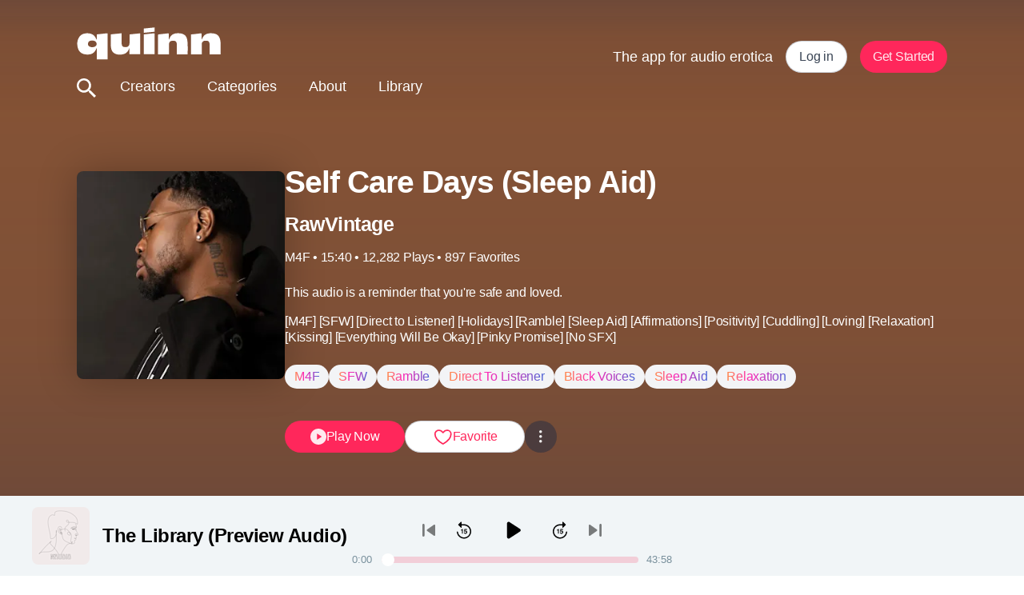

--- FILE ---
content_type: text/html; charset=utf-8
request_url: https://www.tryquinn.com/audio/self-care-days-sleep-aid
body_size: 391999
content:
<!DOCTYPE html><html lang="en"><head><meta charSet="UTF-8"/><meta name="viewport" content="width=device-width, initial-scale=1, shrink-to-fit=no, maximum-scale=1, viewport-fit=cover"/><title>Self Care Days (Sleep Aid)</title><meta name="og:title" content="Self Care Days (Sleep Aid)"/><meta name="description" property="og:description" content="The app for audio erotica."/><meta name="twitter:description" property="og:description" content="The app for audio erotica."/><meta name="og:image" content="https://images.ctfassets.net/vfaw62ezde1i/4Wlsem4ZxEMuo1OSS1yEgM/fcb7a5d24bd3db3ba79435883e39ebc5/Screen_Shot_2023-02-20_at_9.58.36_AM.png?w=1024&amp;q=80&amp;fm=jpg"/><meta name="keywords" content="quinn,hugo"/><meta property="og:type" content="website"/><meta property="og:site_name" content="Quinn"/><meta name="twitter:title" content="Self Care Days (Sleep Aid)"/><meta name="twitter:image" content="https://images.ctfassets.net/vfaw62ezde1i/4Wlsem4ZxEMuo1OSS1yEgM/fcb7a5d24bd3db3ba79435883e39ebc5/Screen_Shot_2023-02-20_at_9.58.36_AM.png?w=1024&amp;q=80&amp;fm=jpg"/><meta name="twitter:card" content="summary_large_image"/><meta name="twitter:site" content="@quinn"/><meta name="twitter:creator" content="@quinn"/><meta name="url" property="og:url" content="https://www.tryquinn.com/audio/self-care-days-sleep-aid"/><link rel="canonical" href="https://www.tryquinn.com/audio/self-care-days-sleep-aid"/><style></style><meta name="next-head-count" content="18"/><link rel="preconnect" href="https://fonts.gstatic.com"/><link rel="stylesheet" data-href="https://fonts.googleapis.com/css2?family=Lora:wght@700&amp;family=Playfair+Display:wght@600&amp;family=Teko&amp;display=swap"/><meta name="facebook-domain-verification" content="4xxlf6jiquoyplq59ogwacwsl541jo"/><script defer="">
              (function(w,d,s,l,i){w[l]=w[l]||[];w[l].push({'gtm.start':
              new Date().getTime(),event:'gtm.js'});var f=d.getElementsByTagName(s)[0],
              j=d.createElement(s),dl=l!='dataLayer'?'&l='+l:'';j.async=true;j.src=
              'https://www.googletagmanager.com/gtm.js?id='+i+dl;f.parentNode.insertBefore(j,f);
              })(window,document,'script','dataLayer','GTM-PD4GB3Q');
              function gtag(){dataLayer.push(arguments);}
              gtag('js', new Date());
              gtag('config', 'GTM-PD4GB3Q', {
                page_path: window.location.pathname,
              });
          </script><script defer="">
              !function(f,b,e,v,n,t,s)
              {if(f.fbq)return;n=f.fbq=function(){n.callMethod?
              n.callMethod.apply(n,arguments):n.queue.push(arguments)};
              if(!f._fbq)f._fbq=n;n.push=n;n.loaded=!0;n.version='2.0';
              n.queue=[];t=b.createElement(e);t.async=!0;
              t.src=v;s=b.getElementsByTagName(e)[0];
              s.parentNode.insertBefore(t,s)}(window, document,'script',
              'https://connect.facebook.net/en_US/fbevents.js');
              fbq('init', '1177073376445832');
              fbq('track', 'PageView');
          </script><link rel="preload" href="/_next/static/media/0ed212ca296d3917-s.p.woff2" as="font" type="font/woff2" crossorigin="anonymous" data-next-font="size-adjust"/><link rel="preload" href="/_next/static/css/391180e001611bba.css" as="style"/><link rel="stylesheet" href="/_next/static/css/391180e001611bba.css" data-n-g=""/><noscript data-n-css=""></noscript><script defer="" nomodule="" src="/_next/static/chunks/polyfills-42372ed130431b0a.js"></script><script src="/_next/static/chunks/webpack-c4dff1edde1399dd.js" defer=""></script><script src="/_next/static/chunks/framework-945b357d4a851f4b.js" defer=""></script><script src="/_next/static/chunks/main-ded03a3cce060e66.js" defer=""></script><script src="/_next/static/chunks/pages/_app-cb8e0faefe3f65f1.js" defer=""></script><script src="/_next/static/chunks/48d448c8-53cf313028ae1a0e.js" defer=""></script><script src="/_next/static/chunks/7118-74cc519d81d11d15.js" defer=""></script><script src="/_next/static/chunks/pages/audio/%5Btitle%5D-5fc2e4ce2003c1af.js" defer=""></script><script src="/_next/static/47WyN6Z-jqnm4LbUZlL1r/_buildManifest.js" defer=""></script><script src="/_next/static/47WyN6Z-jqnm4LbUZlL1r/_ssgManifest.js" defer=""></script><style data-styled="" data-styled-version="6.1.1">.eMwbSM{color:#FFFFFF;-webkit-transition:0.5s all ease;transition:0.5s all ease;}/*!sc*/
data-styled.g1[id="sc-bcaef2a7-0"]{content:"eMwbSM,"}/*!sc*/
.eikyru{width:100%;position:-webkit-sticky;position:sticky;top:var(--top,0);left:0;z-index:100;-webkit-transition:0.5s all ease;transition:0.5s all ease;}/*!sc*/
@media (min-width: 768px){.eikyru{--top:0;position:-webkit-sticky;position:sticky;}}/*!sc*/
data-styled.g3[id="sc-bcaef2a7-2"]{content:"eikyru,"}/*!sc*/
.impLDb{display:-webkit-box;display:-webkit-flex;display:-ms-flexbox;display:flex;-webkit-flex-direction:column;-ms-flex-direction:column;flex-direction:column;}/*!sc*/
data-styled.g4[id="sc-bcaef2a7-3"]{content:"impLDb,"}/*!sc*/
.ePHKNs{width:113px;color:#FFFFFF;-webkit-transition:0.5s all ease;transition:0.5s all ease;}/*!sc*/
@media (min-width: 768px){.ePHKNs{width:180px;}}/*!sc*/
data-styled.g5[id="sc-bcaef2a7-4"]{content:"ePHKNs,"}/*!sc*/
.cdHmbd{-webkit-appearance:none;-moz-appearance:none;-ms-appearance:none;appearance:none;border:none;background:none;font-family:inherit;outline:0;padding:0;margin:0;box-shadow:none;-webkit-appearance:none;cursor:pointer;display:-webkit-box;display:-webkit-flex;display:-ms-flexbox;display:flex;-webkit-align-items:center;-webkit-box-align:center;-ms-flex-align:center;align-items:center;-webkit-box-pack:center;-ms-flex-pack:center;-webkit-justify-content:center;justify-content:center;margin-right:10px;}/*!sc*/
.cdHmbd[disabled]{opacity:0.5;}/*!sc*/
.cdHmbd img{height:26px;width:26px;}/*!sc*/
data-styled.g6[id="sc-bcaef2a7-5"]{content:"cdHmbd,"}/*!sc*/
.hsXYDo{margin-right:24px;}/*!sc*/
data-styled.g7[id="sc-bcaef2a7-6"]{content:"hsXYDo,"}/*!sc*/
.fZVEpp{height:100%;width:100%;padding:20px;font-size:18px;font-weight:inherit;color:#FFFFFF;-webkit-text-decoration:inherit;text-decoration:inherit;cursor:pointer;}/*!sc*/
@media (min-width: 768px){.fZVEpp{padding:20px 20px 24px;}}/*!sc*/
.fZVEpp:hover{color:#101010;}/*!sc*/
.fZVEpp.login-btn{color:#f3435b;}/*!sc*/
.eDfZXz{height:100%;width:100%;padding:20px;font-size:18px;font-weight:inherit;color:inherit;-webkit-text-decoration:inherit;text-decoration:inherit;cursor:pointer;}/*!sc*/
@media (min-width: 768px){.eDfZXz{padding:20px 20px 24px;}}/*!sc*/
.eDfZXz:hover{color:#101010;}/*!sc*/
.eDfZXz.login-btn{color:#f3435b;}/*!sc*/
data-styled.g8[id="sc-bcaef2a7-7"]{content:"fZVEpp,eDfZXz,"}/*!sc*/
.iqgGNv{position:relative;}/*!sc*/
data-styled.g9[id="sc-8af62c60-0"]{content:"iqgGNv,"}/*!sc*/
.ihqBIk{position:absolute;left:0;width:calc(100% * 0);max-width:100%;height:6px;background:#f3435b;}/*!sc*/
@media (min-width: 768px){.ihqBIk{height:6px;}}/*!sc*/
data-styled.g10[id="sc-8af62c60-1"]{content:"ihqBIk,"}/*!sc*/
.vhkaj{display:-webkit-box;display:-webkit-flex;display:-ms-flexbox;display:flex;-webkit-flex-direction:column;-ms-flex-direction:column;flex-direction:column;}/*!sc*/
data-styled.g11[id="sc-ac136c29-0"]{content:"vhkaj,"}/*!sc*/
.cBAcue{display:-webkit-box;display:-webkit-flex;display:-ms-flexbox;display:flex;-webkit-flex-direction:row;-ms-flex-direction:row;flex-direction:row;}/*!sc*/
data-styled.g12[id="sc-ac136c29-1"]{content:"cBAcue,"}/*!sc*/
.kqOcps{-webkit-flex:1;-ms-flex:1;flex:1;width:100%;margin:0 auto;min-height:100vh;background-color:#FFFFFF;overflow-x:hidden;position:relative;top:calc(var(--header-height) * -1);}/*!sc*/
.search-open:not(.search) .kqOcps::after{content:'';position:fixed;width:100%;height:100%;background:rgba(0, 0, 0, 0.4);}/*!sc*/
@media (min-width: 768px){.search-open:not(.search) .kqOcps::after{display:none;}}/*!sc*/
data-styled.g14[id="sc-9ec2601e-0"]{content:"kqOcps,"}/*!sc*/
.fciAsX{display:unset;padding:0 var(--layout-margin);position:relative;width:100%;max-width:100%;-webkit-align-self:center;-ms-flex-item-align:center;-ms-grid-row-align:center;align-self:center;}/*!sc*/
@media (min-width: 768px){.fciAsX{width:calc(var(--layout-width) + var(--layout-margin) * 2);-webkit-box-pack:justify;-webkit-justify-content:space-between;justify-content:space-between;-webkit-align-items:center;-webkit-box-align:center;-ms-flex-align:center;align-items:center;}}/*!sc*/
data-styled.g15[id="sc-9ec2601e-1"]{content:"fciAsX,"}/*!sc*/
.kMdbYp{min-height:var(--avatar-size,32px);min-width:var(--avatar-size,32px);aspect-ratio:1;border-radius:50%;background-color:#F449E3;font-size:calc(var(--avatar-size,32px) * 0.55);font-weight:700;text-align:center;color:#FFFFFF;display:-webkit-box;display:-webkit-flex;display:-ms-flexbox;display:flex;-webkit-align-items:center;-webkit-box-align:center;-ms-flex-align:center;align-items:center;-webkit-box-pack:center;-ms-flex-pack:center;-webkit-justify-content:center;justify-content:center;-webkit-user-select:none;-moz-user-select:none;-ms-user-select:none;user-select:none;}/*!sc*/
@media (min-width: 768px){.kMdbYp{min-width:var(--avatar-size,48px);min-height:var(--avatar-size,48px);font-size:calc(var(--avatar-size,48px) * 0.55);}}/*!sc*/
data-styled.g20[id="sc-98a73b21-0"]{content:"kMdbYp,"}/*!sc*/
.cWTlxM{color:#79909c;-webkit-text-decoration:none;text-decoration:none;font-weight:500;text-shadow:none;pointer-events:auto;}/*!sc*/
.cWTlxM:visited{color:inherit;-webkit-text-decoration:inherit;text-decoration:inherit;}/*!sc*/
data-styled.g21[id="sc-245d9c0b-0"]{content:"cWTlxM,"}/*!sc*/
.fRVPZe{display:-webkit-box;display:-webkit-flex;display:-ms-flexbox;display:flex;-webkit-flex-direction:column;-ms-flex-direction:column;flex-direction:column;-webkit-box-pack:space-around;-ms-flex-pack:space-around;-webkit-justify-content:space-around;justify-content:space-around;width:2rem;height:2rem;background:transparent;border:none;cursor:pointer;padding:0;z-index:10;}/*!sc*/
.fRVPZe:focus{outline:none;}/*!sc*/
.fRVPZe :first-child{-webkit-transform:rotate(0);-moz-transform:rotate(0);-ms-transform:rotate(0);transform:rotate(0);}/*!sc*/
.fRVPZe :nth-child(2){opacity:1;-webkit-transform:translateX(0);-moz-transform:translateX(0);-ms-transform:translateX(0);transform:translateX(0);}/*!sc*/
.fRVPZe :nth-child(3){-webkit-transform:rotate(0);-moz-transform:rotate(0);-ms-transform:rotate(0);transform:rotate(0);}/*!sc*/
data-styled.g22[id="sc-26c06738-0"]{content:"fRVPZe,"}/*!sc*/
.jKoqXj{width:2rem;height:0.25rem;background:#FFFFFF;border-radius:10px;-webkit-transition:all 0.3s linear;transition:all 0.3s linear;position:relative;transform-origin:1px;}/*!sc*/
data-styled.g23[id="sc-26c06738-1"]{content:"jKoqXj,"}/*!sc*/
.ljCJRq{color:#09172acc;font-size:39px;font-style:normal;font-weight:700;letter-spacing:-1px;padding:0;margin:0;}/*!sc*/
data-styled.g30[id="sc-2eba6bae-2"]{content:"ljCJRq,"}/*!sc*/
.jwbbPx{--text-line-height:1.3em;color:#09172acc;font-size:25px;font-style:normal;font-weight:700;line-height:var(--text-line-height,1.3em);letter-spacing:-0.5px;padding:0;margin:0;}/*!sc*/
data-styled.g32[id="sc-2eba6bae-4"]{content:"jwbbPx,"}/*!sc*/
.iPiIWA{--text-line-height:1.3em;color:#09172acc;font-size:20px;font-style:normal;font-weight:700;line-height:var(--text-line-height,1.3em);letter-spacing:-0.5px;padding:0;margin:0;}/*!sc*/
data-styled.g33[id="sc-2eba6bae-5"]{content:"iPiIWA,"}/*!sc*/
.kURZtH{--text-line-height:1.3em;color:#10264699;font-size:16px;font-style:normal;font-weight:400;line-height:var(--text-line-height,1.35em);letter-spacing:-0.25px;padding:0;margin:0;}/*!sc*/
data-styled.g37[id="sc-2eba6bae-9"]{content:"kURZtH,"}/*!sc*/
.cnYNOL{--text-line-height:1.4em;color:#10264699;font-size:13px;font-style:normal;font-weight:400;line-height:var(--text-line-height,1.4em);letter-spacing:-0.25px;}/*!sc*/
data-styled.g38[id="sc-2eba6bae-10"]{content:"cnYNOL,"}/*!sc*/
.cSSFyW{--text-line-height:1.3em;color:#ffffff;font-size:13px;font-style:normal;font-weight:500;line-height:var(--text-line-height,1.3em);letter-spacing:-0.25px;padding:0;margin:0;}/*!sc*/
data-styled.g42[id="sc-2eba6bae-14"]{content:"cSSFyW,"}/*!sc*/
.iPLzKu{--text-line-height:1.3em;overflow:hidden;display:-webkit-box;-webkit-line-clamp:3;line-clamp:3;-webkit-box-orient:vertical;color:#09172acc;font-size:16px;font-style:normal;font-weight:500;line-height:var(--text-line-height,1.3em);letter-spacing:-0.25px;padding:0;margin:0;}/*!sc*/
.jKNbJF{--text-line-height:1.3em;color:#09172acc;font-size:16px;font-style:normal;font-weight:500;line-height:var(--text-line-height,1.3em);letter-spacing:-0.25px;padding:0;margin:0;}/*!sc*/
data-styled.g43[id="sc-2eba6bae-15"]{content:"iPLzKu,jKNbJF,"}/*!sc*/
.ixXtnD{width:25px;height:24px;cursor:default;}/*!sc*/
.ixXtnD path{fill:none;stroke:#FF275B;}/*!sc*/
data-styled.g71[id="sc-2c79d54d-26"]{content:"ixXtnD,"}/*!sc*/
.cxfQnT{margin:0;font-size:14px;color:#000000;}/*!sc*/
@media (min-width: 768px){.cxfQnT{font-size:16px;}}/*!sc*/
data-styled.g86[id="sc-c56a8f03-11"]{content:"cxfQnT,"}/*!sc*/
.votwn{font-size:13px;font-weight:500;color:#79909c;}/*!sc*/
.votwn a{color:inherit;font-size:inherit;font-weight:inherit;}/*!sc*/
.votwn a:hover{-webkit-text-decoration:underline;text-decoration:underline;}/*!sc*/
data-styled.g89[id="sc-c56a8f03-14"]{content:"votwn,"}/*!sc*/
.bIQSzg{background-color:rgba(0,0,0,0.4);position:absolute;top:80px;left:0;width:100vw;height:calc(100vh - 80px);z-index:-2;display:none;}/*!sc*/
@media (min-width: 768px){.bIQSzg{display:none;}}/*!sc*/
data-styled.g120[id="sc-5403d93b-0"]{content:"bIQSzg,"}/*!sc*/
.cfVXoR{display:-webkit-box;display:-webkit-flex;display:-ms-flexbox;display:flex;-webkit-flex-direction:column;-ms-flex-direction:column;flex-direction:column;-webkit-box-pack:start;-ms-flex-pack:start;-webkit-justify-content:flex-start;justify-content:flex-start;background:#FFFFFF;text-align:left;padding:0;position:absolute;top:var(--header-height);right:0;left:0;-webkit-transition:-webkit-transform 0.3s ease-in-out;transition:transform 0.3s ease-in-out;z-index:1;-webkit-transform:translateY(calc(-100vh - var(--header-height)));-moz-transform:translateY(calc(-100vh - var(--header-height)));-ms-transform:translateY(calc(-100vh - var(--header-height)));transform:translateY(calc(-100vh - var(--header-height)));opacity:0;}/*!sc*/
@media (min-width: 768px){.cfVXoR{display:none;width:100%;}}/*!sc*/
.cfVXoR>div,.cfVXoR>a>div{border-top:1px solid #ededed;}/*!sc*/
.cfVXoR a{font-size:18px;font-weight:500;text-align:left;color:#000000;-webkit-text-decoration:none;text-decoration:none;-webkit-transition:color 0.3s linear;transition:color 0.3s linear;}/*!sc*/
@media (min-width: 768px){.cfVXoR a{font-size:1.5rem;text-align:center;}}/*!sc*/
@media (max-width: 768px){.cfVXoR button:hover,.cfVXoR a:hover{opacity:0.6;-webkit-text-decoration:none;text-decoration:none;}}/*!sc*/
data-styled.g121[id="sc-b7fecfc8-0"]{content:"cfVXoR,"}/*!sc*/
.dvjxvV{display:-webkit-box;display:-webkit-flex;display:-ms-flexbox;display:flex;height:40px;padding:8px 16px;-webkit-flex-direction:row;-ms-flex-direction:row;flex-direction:row;-webkit-box-pack:center;-ms-flex-pack:center;-webkit-justify-content:center;justify-content:center;-webkit-align-items:center;-webkit-box-align:center;-ms-flex-align:center;align-items:center;gap:8px;cursor:pointer;border-radius:400px;border:0px solid transparent;background:#ff275b;}/*!sc*/
.sc-725b50aa-0,.dvjxvV>*{color:#ffffffe6;font-size:16px;font-style:normal;font-weight:500;line-height:130%;letter-spacing:-0.25px;}/*!sc*/
.dvjxvV:hover,.dvjxvV.hover{background:linear-gradient(180deg, rgba(0, 0, 0, 0.2) 0%, rgba(0, 0, 0, 0) 100%),#ff275b;}/*!sc*/
.dvjxvV:disabled{background:#F3F4F6;box-shadow:box-shadow:0px 2px 4px 0px rgba(0, 0, 0, 0.10);}/*!sc*/
.dvjxvV:disabled,.dvjxvV:disabled>*{color:rgba(0,0,0,0.2);}/*!sc*/
.dvjxvV:active,.dvjxvV.active{background:linear-gradient(0deg, rgba(0, 0, 0, 0.4) 0%, rgba(0, 0, 0, 0.4) 100%),#ff275b;}/*!sc*/
.dvjxvV:focus-visible,.dvjxvV.focus{padding:6px 14px;background:#ff275b;border:1px solid rgba(16,38,70,0.2);}/*!sc*/
data-styled.g122[id="sc-725b50aa-0"]{content:"dvjxvV,"}/*!sc*/
.htVyhr{display:-webkit-box;display:-webkit-flex;display:-ms-flexbox;display:flex;-webkit-flex-direction:row;-ms-flex-direction:row;flex-direction:row;height:40px;padding:8px 16px;-webkit-box-pack:center;-ms-flex-pack:center;-webkit-justify-content:center;justify-content:center;-webkit-align-items:center;-webkit-box-align:center;-ms-flex-align:center;align-items:center;gap:8px;cursor:pointer;border-radius:400px;border:1px solid #10264633;background:#FFFFFF;box-shadow:box-shadow:0px 2px 4px 0px rgba(0, 0, 0, 0.10);}/*!sc*/
.sc-3d9cebbb-0,.htVyhr>*{color:#09172acc;font-size:16px;font-style:normal;font-weight:500;line-height:130%;letter-spacing:-0.25px;}/*!sc*/
.htVyhr:disabled{border:1px solid #10264633;background:#F3F4F6;}/*!sc*/
.htVyhr:disabled,.htVyhr:disabled>*{color:#10264633;}/*!sc*/
.htVyhr:hover,.htVyhr.hover{color:#09172acc;border:1px solid #10264633;background:#F3F4F6;}/*!sc*/
.htVyhr:focus-visible,.htVyhr.focus{background:#FFFFFF;border:3px solid #ff275b;padding:6px 14px;}/*!sc*/
.htVyhr:active,.htVyhr.active{color:#101010;border:1px solid #10264633;background:#10264633;}/*!sc*/
data-styled.g123[id="sc-3d9cebbb-0"]{content:"htVyhr,"}/*!sc*/
.vnNei{-webkit-box-flex:1;-webkit-flex-grow:1;-ms-flex-positive:1;flex-grow:1;min-width:150px;-webkit-flex-direction:row;-ms-flex-direction:row;flex-direction:row;-webkit-align-items:center;-webkit-box-align:center;-ms-flex-align:center;align-items:center;-webkit-box-pack:center;-ms-flex-pack:center;-webkit-justify-content:center;justify-content:center;gap:8px;padding:8px 24px;}/*!sc*/
@media (min-width: 768px){.vnNei{width:150px;-webkit-box-flex:0;-webkit-flex-grow:0;-ms-flex-positive:0;flex-grow:0;}}/*!sc*/
@media (min-width: 1024px){.vnNei{width:150px;-webkit-box-flex:0;-webkit-flex-grow:0;-ms-flex-positive:0;flex-grow:0;}}/*!sc*/
data-styled.g124[id="sc-4b9490f5-0"]{content:"vnNei,"}/*!sc*/
.kWyzpp{-webkit-box-flex:1;-webkit-flex-grow:1;-ms-flex-positive:1;flex-grow:1;-webkit-flex-direction:row;-ms-flex-direction:row;flex-direction:row;-webkit-align-items:center;-webkit-box-align:center;-ms-flex-align:center;align-items:center;-webkit-box-pack:center;-ms-flex-pack:center;-webkit-justify-content:center;justify-content:center;padding:8px 16px;color:#ff275b;gap:8px;}/*!sc*/
@media (min-width: 768px){.kWyzpp{width:150px;-webkit-box-flex:0;-webkit-flex-grow:0;-ms-flex-positive:0;flex-grow:0;}}/*!sc*/
@media (min-width: 1024px){.kWyzpp{width:150px;-webkit-box-flex:0;-webkit-flex-grow:0;-ms-flex-positive:0;flex-grow:0;}}/*!sc*/
.kWyzpp:hover,.kWyzpp.hover{color:#ff275b;}/*!sc*/
data-styled.g125[id="sc-4b9490f5-1"]{content:"kWyzpp,"}/*!sc*/
.dZMICw{text-align:center;padding:6px 12px;border-radius:40px;width:unset;background:#F3F4F6;border:0;white-space:nowrap;display:inline-block;}/*!sc*/
.dZMICw>span{background-image:linear-gradient(90deg, #ff844f 3.65%, #fd28b5 37.97%, #a646c5 76.04%, #4867d7 99.99%, #2466ec 100%);-webkit-background-clip:text;-webkit-text-fill-color:transparent;font-size:16px;font-weight:500;text-transform:capitalize;letter-spacing:-0.25px;font-style:normal;}/*!sc*/
data-styled.g126[id="sc-4b9490f5-2"]{content:"dZMICw,"}/*!sc*/
.gdvFZf{display:inline;}/*!sc*/
@media (min-width: 1024px){.gdvFZf{display:none;}}/*!sc*/
data-styled.g127[id="sc-4b9490f5-3"]{content:"gdvFZf,"}/*!sc*/
.bZrEqw{display:none;}/*!sc*/
@media (min-width: 1024px){.bZrEqw{display:inline;}}/*!sc*/
data-styled.g128[id="sc-4b9490f5-4"]{content:"bZrEqw,"}/*!sc*/
.klURZh{cursor:pointer;display:-webkit-box;display:-webkit-flex;display:-ms-flexbox;display:flex;width:40px;height:40px;padding:4px;-webkit-box-pack:center;-ms-flex-pack:center;-webkit-justify-content:center;justify-content:center;-webkit-align-items:center;-webkit-box-align:center;-ms-flex-align:center;align-items:center;gap:8px;-webkit-flex-shrink:0;-ms-flex-negative:0;flex-shrink:0;border-radius:50%;background:#FFFFFF;border:1px solid #10264633;-webkit-backdrop-filter:blur(11px);backdrop-filter:blur(11px);aspect-ratio:1/1;}/*!sc*/
.klURZh:hover,.klURZh.hover{background:#F3F4F6;}/*!sc*/
.klURZh svg path{fill:#10264699;}/*!sc*/
data-styled.g129[id="sc-4b9490f5-5"]{content:"klURZh,"}/*!sc*/
.gqrcZV{width:100%;padding:8px 32px;opacity:1!important;}/*!sc*/
data-styled.g130[id="sc-4b9490f5-6"]{content:"gqrcZV,"}/*!sc*/
.hOhMSd{-webkit-text-decoration:underline;text-decoration:underline;}/*!sc*/
data-styled.g161[id="sc-ed773ffb-5"]{content:"hOhMSd,"}/*!sc*/
.jJMipv{display:inline;max-width:100%;}/*!sc*/
@media (min-width: 768px){.jJMipv{display:none;}}/*!sc*/
data-styled.g183[id="sc-15a488e8-0"]{content:"jJMipv,"}/*!sc*/
.hcclKK{display:none;}/*!sc*/
@media (min-width: 768px){.hcclKK{display:inline;}}/*!sc*/
data-styled.g184[id="sc-88e902f1-0"]{content:"hcclKK,"}/*!sc*/
.gdODvR{background-color:#FFFFFF;--header-height:80px;min-height:calc(100vh - var(--header-height));--layout-width:100%;--layout-gutter:8px;--layout-margin:20px;}/*!sc*/
@media (min-width: 768px){.gdODvR{--header-height:143px;}}/*!sc*/
@media (min-width: 768px){.gdODvR{--layout-width:1088px;--layout-gutter:16px;--layout-margin:56px;}}/*!sc*/
data-styled.g185[id="sc-fbbe90e7-0"]{content:"gdODvR,"}/*!sc*/
html{line-height:1.15;-webkit-text-size-adjust:100%;-moz-text-size-adjust:100%;-ms-text-size-adjust:100%;text-size-adjust:100%;}/*!sc*/
body{margin:0;}/*!sc*/
main{display:block;}/*!sc*/
h1{font-size:2em;margin:0.67em 0;}/*!sc*/
hr{box-sizing:content-box;height:0;overflow:visible;}/*!sc*/
pre{font-family:monospace,monospace;font-size:1em;}/*!sc*/
a{background-color:transparent;}/*!sc*/
abbr[title]{border-bottom:none;-webkit-text-decoration:underline;text-decoration:underline;}/*!sc*/
b,strong{font-weight:bolder;}/*!sc*/
code,kbd,samp{font-family:monospace,monospace;font-size:1em;}/*!sc*/
small{font-size:80%;}/*!sc*/
sub,sup{font-size:75%;line-height:0;position:relative;vertical-align:baseline;}/*!sc*/
sub{bottom:-0.25em;}/*!sc*/
sup{top:-0.5em;}/*!sc*/
img{border-style:none;}/*!sc*/
button,input,optgroup,select,textarea{font-family:inherit;font-size:100%;line-height:1.15;margin:0;}/*!sc*/
button,input{overflow:visible;}/*!sc*/
button,select{text-transform:none;}/*!sc*/
button,html [type="button"],[type="reset"],[type="submit"]{-webkit-appearance:button;}/*!sc*/
button::-moz-focus-inner,[type="button"]::-moz-focus-inner,[type="reset"]::-moz-focus-inner,[type="submit"]::-moz-focus-inner{border-style:none;padding:0;}/*!sc*/
button:-moz-focusring,[type="button"]:-moz-focusring,[type="reset"]:-moz-focusring,[type="submit"]:-moz-focusring{outline:1px dotted ButtonText;}/*!sc*/
fieldset{padding:0.35em 0.625em 0.75em;}/*!sc*/
legend{box-sizing:border-box;color:inherit;display:table;max-width:100%;padding:0;white-space:normal;}/*!sc*/
progress{vertical-align:baseline;}/*!sc*/
textarea{overflow:auto;}/*!sc*/
[type="checkbox"],[type="radio"]{box-sizing:border-box;padding:0;}/*!sc*/
[type="number"]::-webkit-inner-spin-button,[type="number"]::-webkit-outer-spin-button{height:auto;}/*!sc*/
[type="search"]{-webkit-appearance:textfield;outline-offset:-2px;}/*!sc*/
[type="search"]::-webkit-search-decoration{-webkit-appearance:none;}/*!sc*/
::-webkit-file-upload-button{-webkit-appearance:button;font:inherit;}/*!sc*/
details{display:block;}/*!sc*/
summary{display:list-item;}/*!sc*/
template{display:none;}/*!sc*/
[hidden]{display:none;}/*!sc*/
abbr[title]{-webkit-text-decoration:underline dotted;text-decoration:underline dotted;}/*!sc*/
*,*:before,*:after{box-sizing:inherit;}/*!sc*/
*{-webkit-font-smoothing:antialiased;tap-highlight-color:rgba(0,0,0,0);-webkit-tap-highlight-color:rgba(0,0,0,0);}/*!sc*/
*:focus:not(:focus-visible){outline:none;}/*!sc*/
*:focus{outline:1px solid #f3435b;}/*!sc*/
html{scroll-behavior:smooth;box-sizing:border-box;}/*!sc*/
body{font-family:Helvetica Neue,Helvetica,Arial,sans-serif;color:#2b2b3c;}/*!sc*/
body button:disabled{pointer-events:none;}/*!sc*/
@media (max-width: 768px){body .m-tap:hover{opacity:0.6;-webkit-text-decoration:none;text-decoration:none;}}/*!sc*/
body:not(.tabbing) *:focus{outline:none;}/*!sc*/
@-webkit-keyframes grow-shrink{40%{-webkit-transform:scale(1.3);-moz-transform:scale(1.3);-ms-transform:scale(1.3);transform:scale(1.3);}75%{-webkit-transform:scale(0.9);-moz-transform:scale(0.9);-ms-transform:scale(0.9);transform:scale(0.9);}100%{-webkit-transform:scale(1);-moz-transform:scale(1);-ms-transform:scale(1);transform:scale(1);}}/*!sc*/
@keyframes grow-shrink{40%{-webkit-transform:scale(1.3);-moz-transform:scale(1.3);-ms-transform:scale(1.3);transform:scale(1.3);}75%{-webkit-transform:scale(0.9);-moz-transform:scale(0.9);-ms-transform:scale(0.9);transform:scale(0.9);}100%{-webkit-transform:scale(1);-moz-transform:scale(1);-ms-transform:scale(1);transform:scale(1);}}/*!sc*/
a{color:inherit;-webkit-text-decoration:none;text-decoration:none;}/*!sc*/
a:visited{-webkit-text-decoration:inherit;text-decoration:inherit;}/*!sc*/
data-styled.g186[id="sc-global-dpiqmy1"]{content:"sc-global-dpiqmy1,"}/*!sc*/
.idpqow{margin-top:calc(25px - var(--header-height));border-top:1px solid #f1f3f6;padding:24px 0 0 0;gap:16px;-webkit-align-self:center;-ms-flex-item-align:center;-ms-grid-row-align:center;align-self:center;margin-bottom:30px;}/*!sc*/
@media (min-width: 768px){.idpqow{margin-top:calc(80px - var(--header-height));margin-bottom:40px;}}/*!sc*/
@media (min-width: 768px){.idpqow{-webkit-flex-direction:row;-ms-flex-direction:row;flex-direction:row;padding:40px 0 0 0;}}/*!sc*/
data-styled.g193[id="sc-cb0ee184-0"]{content:"idpqow,"}/*!sc*/
.hNtVgy{display:-webkit-box;display:-webkit-flex;display:-ms-flexbox;display:flex;gap:40px;margin:0 auto;}/*!sc*/
@media (min-width: 768px){.hNtVgy{margin:0 0 0 auto;}}/*!sc*/
data-styled.g194[id="sc-cb0ee184-1"]{content:"hNtVgy,"}/*!sc*/
.jfnLuJ{-webkit-flex:1;-ms-flex:1;flex:1;display:-webkit-box;display:-webkit-flex;display:-ms-flexbox;display:flex;margin:0 auto;}/*!sc*/
@media (min-width: 768px){.jfnLuJ{margin:0;}}/*!sc*/
data-styled.g195[id="sc-cb0ee184-2"]{content:"jfnLuJ,"}/*!sc*/
.AUJMl{color:#79909c;font-size:13px;font-weight:500;text-align:center;}/*!sc*/
data-styled.g196[id="sc-cb0ee184-3"]{content:"AUJMl,"}/*!sc*/
.eakvMj{color:#79909c;font-size:13px;font-weight:500;text-align:center;}/*!sc*/
.eakvMj:hover{-webkit-text-decoration:none;text-decoration:none;}/*!sc*/
data-styled.g197[id="sc-cb0ee184-4"]{content:"eakvMj,"}/*!sc*/
.ebLsNR{cursor:pointer;display:-webkit-box;display:-webkit-flex;display:-ms-flexbox;display:flex;-webkit-align-items:center;-webkit-box-align:center;-ms-flex-align:center;align-items:center;}/*!sc*/
.ebLsNR svg{width:20px;height:18px;}/*!sc*/
.ebLsNR.black{color:#000000!important;}/*!sc*/
@media (min-width: 768px){.ebLsNR:hover svg path,.ebLsNR.hovered svg path,.ebLsNR:hover svg circle,.ebLsNR.hovered svg circle{fill:#000000;}.ebLsNR:hover.heart svg path,.ebLsNR.hovered.heart svg path,.ebLsNR:hover.heart-with-padding svg path,.ebLsNR.hovered.heart-with-padding svg path{fill:#ff275b;stroke:#ff275b;}.ebLsNR:hover.check svg path,.ebLsNR.hovered.check svg path,.ebLsNR:hover.remove svg path,.ebLsNR.hovered.remove svg path,.ebLsNR:hover.info svg path,.ebLsNR.hovered.info svg path,.ebLsNR:hover.add svg path,.ebLsNR.hovered.add svg path{fill:none;}}/*!sc*/
.ebLsNR.gray svg path{stroke:#79909c;}/*!sc*/
.ebLsNR.heart.active svg path,.ebLsNR.heart-with-padding.active svg path{fill:#ff275b;stroke:#ff275b;}/*!sc*/
.ebLsNR.play,.ebLsNR.pause{color:black;}/*!sc*/
.ebLsNR.play svg circle,.ebLsNR.pause svg circle{display:none;}/*!sc*/
@media (min-width: 768px){.ebLsNR.play:hover svg circle,.ebLsNR.pause:hover svg circle,.ebLsNR.play.hovered svg circle,.ebLsNR.pause.hovered svg circle{fill:none;}}/*!sc*/
.ebLsNR.play.circled svg circle,.ebLsNR.pause.circled svg circle{display:initial;}/*!sc*/
@media (min-width: 768px){.ebLsNR.play svg circle,.ebLsNR.pause svg circle{display:initial;}}/*!sc*/
.ebLsNR.block:hover svg path,.ebLsNR.report:hover svg path,.ebLsNR.trash:hover svg path,.ebLsNR.settings:hover svg path,.ebLsNR.block.hovered svg path,.ebLsNR.report.hovered svg path,.ebLsNR.trash.hovered svg path,.ebLsNR.settings.hovered svg path{fill:none;stroke:#000000;}/*!sc*/
.ebLsNR.white svg path{fill:#FFFFFF;stroke:none;}/*!sc*/
.ebLsNR.edit.black svg path,.ebLsNR.lock.black svg path{stroke:#000000;}/*!sc*/
.ebLsNR.disabled{pointer-events:none;}/*!sc*/
.iVGROi{cursor:pointer;display:-webkit-box;display:-webkit-flex;display:-ms-flexbox;display:flex;-webkit-align-items:center;-webkit-box-align:center;-ms-flex-align:center;align-items:center;}/*!sc*/
.iVGROi svg{width:16px;height:12px;}/*!sc*/
.iVGROi.black{color:#000000!important;}/*!sc*/
@media (min-width: 768px){.iVGROi:hover svg path,.iVGROi.hovered svg path,.iVGROi:hover svg circle,.iVGROi.hovered svg circle{fill:#000000;}.iVGROi:hover.heart svg path,.iVGROi.hovered.heart svg path,.iVGROi:hover.heart-with-padding svg path,.iVGROi.hovered.heart-with-padding svg path{fill:#ff275b;stroke:#ff275b;}.iVGROi:hover.check svg path,.iVGROi.hovered.check svg path,.iVGROi:hover.remove svg path,.iVGROi.hovered.remove svg path,.iVGROi:hover.info svg path,.iVGROi.hovered.info svg path,.iVGROi:hover.add svg path,.iVGROi.hovered.add svg path{fill:none;}}/*!sc*/
.iVGROi.gray svg path{stroke:#79909c;}/*!sc*/
.iVGROi.heart.active svg path,.iVGROi.heart-with-padding.active svg path{fill:#ff275b;stroke:#ff275b;}/*!sc*/
.iVGROi.play,.iVGROi.pause{color:black;}/*!sc*/
.iVGROi.play svg circle,.iVGROi.pause svg circle{display:none;}/*!sc*/
@media (min-width: 768px){.iVGROi.play:hover svg circle,.iVGROi.pause:hover svg circle,.iVGROi.play.hovered svg circle,.iVGROi.pause.hovered svg circle{fill:none;}}/*!sc*/
.iVGROi.play.circled svg circle,.iVGROi.pause.circled svg circle{display:initial;}/*!sc*/
@media (min-width: 768px){.iVGROi.play svg circle,.iVGROi.pause svg circle{display:initial;}}/*!sc*/
.iVGROi.block:hover svg path,.iVGROi.report:hover svg path,.iVGROi.trash:hover svg path,.iVGROi.settings:hover svg path,.iVGROi.block.hovered svg path,.iVGROi.report.hovered svg path,.iVGROi.trash.hovered svg path,.iVGROi.settings.hovered svg path{fill:none;stroke:#000000;}/*!sc*/
.iVGROi.white svg path{fill:#FFFFFF;stroke:none;}/*!sc*/
.iVGROi.edit.black svg path,.iVGROi.lock.black svg path{stroke:#000000;}/*!sc*/
.iVGROi.disabled{pointer-events:none;}/*!sc*/
data-styled.g198[id="sc-9e357ee1-0"]{content:"ebLsNR,iVGROi,"}/*!sc*/
.kKnqfY{width:calc(100vw);position:relative;left:50%;right:50%;margin-left:-50vw;margin-right:-50vw;height:1px;background:#10264633;margin-bottom:10px;margin-top:20px;}/*!sc*/
data-styled.g209[id="sc-59bb497c-0"]{content:"kKnqfY,"}/*!sc*/
.lhziLx{display:-webkit-box;display:-webkit-flex;display:-ms-flexbox;display:flex;}/*!sc*/
data-styled.g235[id="sc-5c4bfdec-0"]{content:"lhziLx,"}/*!sc*/
.dZgQiB{display:-webkit-box;display:-webkit-flex;display:-ms-flexbox;display:flex;-webkit-align-items:center;-webkit-box-align:center;-ms-flex-align:center;align-items:center;height:var(--header-height);padding:24px 0;-webkit-box-pack:justify;-webkit-justify-content:space-between;justify-content:space-between;z-index:1;}/*!sc*/
@media (max-width: 768px){.dZgQiB button:hover,.dZgQiB a:hover{opacity:0.6;-webkit-text-decoration:none;text-decoration:none;}}/*!sc*/
@media (min-width: 768px){.dZgQiB{display:none;}.dZgQiB+.sc-4ed5f322-0{display:none;}}/*!sc*/
data-styled.g238[id="sc-5c4bfdec-3"]{content:"dZgQiB,"}/*!sc*/
.bclOUT{font-size:18px;font-weight:500;text-align:right;margin-right:16px;color:#FFFFFF;-webkit-transition:0.5s all ease;transition:0.5s all ease;display:none;}/*!sc*/
@media (min-width: 1024px){.bclOUT{display:block;}}/*!sc*/
data-styled.g240[id="sc-a56a30ec-0"]{content:"bclOUT,"}/*!sc*/
.egyOng{display:-webkit-box;display:-webkit-flex;display:-ms-flexbox;display:flex;-webkit-flex-direction:column;-ms-flex-direction:column;flex-direction:column;-webkit-box-pack:start;-ms-flex-pack:start;-webkit-justify-content:flex-start;justify-content:flex-start;-webkit-align-items:flex-start;-webkit-box-align:flex-start;-ms-flex-align:flex-start;align-items:flex-start;}/*!sc*/
@media (min-width: 768px){.egyOng:first-of-type{padding-top:20px;-webkit-box-flex:1;-webkit-flex-grow:1;-ms-flex-positive:1;flex-grow:1;}}/*!sc*/
.egyOng:last-of-type{-webkit-animation:bVpbVN 4s linear;animation:bVpbVN 4s linear;}/*!sc*/
@media (min-width: 768px){.egyOng:last-of-type{-webkit-flex-shrink:0;-ms-flex-negative:0;flex-shrink:0;}}/*!sc*/
.egyOng:last-of-type .white{min-width:202px;}/*!sc*/
.egyOng:last-of-type .white .gradient-fill{width:100%;}/*!sc*/
.bHDeVS{display:-webkit-box;display:-webkit-flex;display:-ms-flexbox;display:flex;-webkit-flex-direction:column;-ms-flex-direction:column;flex-direction:column;-webkit-box-pack:start;-ms-flex-pack:start;-webkit-justify-content:flex-start;justify-content:flex-start;-webkit-align-items:flex-start;-webkit-box-align:flex-start;-ms-flex-align:flex-start;align-items:flex-start;-webkit-flex-direction:row;-ms-flex-direction:row;flex-direction:row;-webkit-align-items:center;-webkit-box-align:center;-ms-flex-align:center;align-items:center;}/*!sc*/
@media (min-width: 768px){.bHDeVS:first-of-type{padding-top:20px;-webkit-box-flex:1;-webkit-flex-grow:1;-ms-flex-positive:1;flex-grow:1;}}/*!sc*/
.bHDeVS:last-of-type{-webkit-animation:bVpbVN 4s linear;animation:bVpbVN 4s linear;}/*!sc*/
@media (min-width: 768px){.bHDeVS:last-of-type{-webkit-flex-shrink:0;-ms-flex-negative:0;flex-shrink:0;}}/*!sc*/
.bHDeVS:last-of-type .white{min-width:202px;}/*!sc*/
.bHDeVS:last-of-type .white .gradient-fill{width:100%;}/*!sc*/
data-styled.g241[id="sc-a56a30ec-1"]{content:"egyOng,bHDeVS,"}/*!sc*/
.guYMXJ{margin-left:16px;}/*!sc*/
data-styled.g242[id="sc-a56a30ec-2"]{content:"guYMXJ,"}/*!sc*/
.eCcUwv{height:58px;}/*!sc*/
data-styled.g243[id="sc-a56a30ec-3"]{content:"eCcUwv,"}/*!sc*/
.ftDqPB{display:-webkit-box;display:-webkit-flex;display:-ms-flexbox;display:flex;-webkit-flex-direction:row;-ms-flex-direction:row;flex-direction:row;}/*!sc*/
@media (min-width: 768px){.ftDqPB{-webkit-box-flex:1;-webkit-flex-grow:1;-ms-flex-positive:1;flex-grow:1;width:100%;}}/*!sc*/
data-styled.g244[id="sc-a56a30ec-4"]{content:"ftDqPB,"}/*!sc*/
.dtsBXk{display:none;padding-top:20px;-webkit-box-pack:justify;-webkit-justify-content:space-between;justify-content:space-between;z-index:1;}/*!sc*/
@media (min-width: 768px){.dtsBXk{display:-webkit-box;display:-webkit-flex;display:-ms-flexbox;display:flex;padding-top:0;}}/*!sc*/
data-styled.g245[id="sc-a56a30ec-5"]{content:"dtsBXk,"}/*!sc*/
.jtftEY{position:relative;margin-left:-50vw;width:100vw;left:50%;background-color:#885436;padding-top:var(--header-height);}/*!sc*/
data-styled.g270[id="sc-a4e4bb0b-0"]{content:"jtftEY,"}/*!sc*/
.yYaWI{position:absolute;left:0;right:0;top:0;height:var(--header-height);background:linear-gradient( 0deg,rgba(16,38,70,0) 0%,rgba(16,38,70,0.0395833) 33.33%,rgba(16,38,70,0.0790078) 66.67%,rgba(13,36,70,0.2) 100% );}/*!sc*/
data-styled.g271[id="sc-a4e4bb0b-1"]{content:"yYaWI,"}/*!sc*/
.bcKjnQ{position:absolute;top:0;left:0;right:0;bottom:0;padding-top:var(--header-height);background:linear-gradient( 180deg,rgba(16,38,70,0) 0%,rgba(16,38,70,0.0395833) 33.33%,rgba(16,38,70,0.0790078) 66.67%,rgba(13,36,70,0.2) 100% );}/*!sc*/
data-styled.g272[id="sc-a4e4bb0b-2"]{content:"bcKjnQ,"}/*!sc*/
.ihZqPe{position:relative;-webkit-align-self:center;-ms-flex-item-align:center;-ms-grid-row-align:center;align-self:center;padding:0 var(--layout-margin);width:100%;max-width:100%;}/*!sc*/
@media (min-width: 768px){.ihZqPe{width:calc(var(--layout-width) + var(--layout-margin) * 2);}}/*!sc*/
data-styled.g273[id="sc-a4e4bb0b-3"]{content:"ihZqPe,"}/*!sc*/
@media (min-width: 768px){.iGskyd{padding-bottom:16px;}}/*!sc*/
data-styled.g274[id="sc-f6a8e0e6-0"]{content:"iGskyd,"}/*!sc*/
.jcpNUB{-webkit-align-items:center;-webkit-box-align:center;-ms-flex-align:center;align-items:center;margin-bottom:24px;}/*!sc*/
.jcpNUB p,.jcpNUB span,.jcpNUB h2,.jcpNUB h4,.jcpNUB h5{color:white;}/*!sc*/
@media (min-width: 768px){.jcpNUB{-webkit-flex-direction:row;-ms-flex-direction:row;flex-direction:row;-webkit-align-items:start;-webkit-box-align:start;-ms-flex-align:start;align-items:start;margin:64px 0;gap:64px;}}/*!sc*/
data-styled.g275[id="sc-f6a8e0e6-1"]{content:"jcpNUB,"}/*!sc*/
.fyMIjS{width:164px;height:164px;margin:32px 0;border-radius:8px;box-shadow:0 0 48px 0 rgba(0,0,0,0.25);aspect-ratio:1;object-fit:cover;}/*!sc*/
@media (min-width: 768px){.fyMIjS{width:260px;height:260px;margin:8px 0;}}/*!sc*/
data-styled.g276[id="sc-f6a8e0e6-2"]{content:"fyMIjS,"}/*!sc*/
.gNsxfT{text-align:center;}/*!sc*/
@media (min-width: 768px){.gNsxfT{text-align:start;}}/*!sc*/
data-styled.g277[id="sc-f6a8e0e6-3"]{content:"gNsxfT,"}/*!sc*/
.gYZKbe{color:white;}/*!sc*/
data-styled.g278[id="sc-f6a8e0e6-4"]{content:"gYZKbe,"}/*!sc*/
.eqCyoH{color:white;}/*!sc*/
data-styled.g279[id="sc-f6a8e0e6-5"]{content:"eqCyoH,"}/*!sc*/
.bEnrWQ{margin:14px 0 16px 0;color:white;}/*!sc*/
data-styled.g280[id="sc-f6a8e0e6-6"]{content:"bEnrWQ,"}/*!sc*/
.kllPJp{display:block;margin:8px 0 24px 0;color:white;}/*!sc*/
data-styled.g281[id="sc-f6a8e0e6-7"]{content:"kllPJp,"}/*!sc*/
.iftDzq{color:white;}/*!sc*/
data-styled.g282[id="sc-f6a8e0e6-8"]{content:"iftDzq,"}/*!sc*/
.enoyWt{display:-webkit-box;display:-webkit-flex;display:-ms-flexbox;display:flex;-webkit-flex-direction:column;-ms-flex-direction:column;flex-direction:column;gap:0;margin-top:24px;margin-bottom:16px;}/*!sc*/
data-styled.g283[id="sc-f6a8e0e6-9"]{content:"enoyWt,"}/*!sc*/
.cEKeFH{color:white;}/*!sc*/
data-styled.g284[id="sc-f6a8e0e6-10"]{content:"cEKeFH,"}/*!sc*/
.iOCmTO{color:white;}/*!sc*/
data-styled.g285[id="sc-f6a8e0e6-11"]{content:"iOCmTO,"}/*!sc*/
.egMTJb{display:-webkit-box;display:-webkit-flex;display:-ms-flexbox;display:flex;-webkit-flex-direction:column;-ms-flex-direction:column;flex-direction:column;gap:0;margin-bottom:16px;margin-top:20px;}/*!sc*/
data-styled.g286[id="sc-f6a8e0e6-12"]{content:"egMTJb,"}/*!sc*/
.eAXgv{color:#101010;}/*!sc*/
data-styled.g287[id="sc-f6a8e0e6-13"]{content:"eAXgv,"}/*!sc*/
.gqKfTt{color:#09172acc;margin-bottom:20px;}/*!sc*/
data-styled.g288[id="sc-f6a8e0e6-14"]{content:"gqKfTt,"}/*!sc*/
.gLONQq{color:white;margin-bottom:32px;}/*!sc*/
data-styled.g289[id="sc-f6a8e0e6-15"]{content:"gLONQq,"}/*!sc*/
.lfgMqy{width:100%;}/*!sc*/
data-styled.g290[id="sc-f6a8e0e6-16"]{content:"lfgMqy,"}/*!sc*/
.cKyNzq{margin-top:32px;gap:16px;}/*!sc*/
@media (min-width: 768px){.cKyNzq{margin-top:0;}}/*!sc*/
data-styled.g291[id="sc-f6a8e0e6-17"]{content:"cKyNzq,"}/*!sc*/
.fhmQWB{margin:24px 0;gap:6px;overflow-x:auto;-webkit-box-flex-wrap:nowrap;-webkit-flex-wrap:nowrap;-ms-flex-wrap:nowrap;flex-wrap:nowrap;-webkit-overflow-scrolling:touch;scrollbar-width:none;}/*!sc*/
.fhmQWB::-webkit-scrollbar{display:none;}/*!sc*/
@media (min-width: 768px){.fhmQWB{margin-bottom:40px;-webkit-box-flex-wrap:wrap;-webkit-flex-wrap:wrap;-ms-flex-wrap:wrap;flex-wrap:wrap;row-gap:8px;overflow-x:visible;}}/*!sc*/
data-styled.g292[id="sc-f6a8e0e6-18"]{content:"fhmQWB,"}/*!sc*/
.kvPRYU{background:#10264666;border:none;}/*!sc*/
.kvPRYU:hover,.kvPRYU.hover{background:#10264699;}/*!sc*/
.kvPRYU:active{background:#09172acc;}/*!sc*/
.kvPRYU:focus{outline:1px solid #ffffffe6;}/*!sc*/
.kvPRYU svg path{fill-opacity:1;fill:#ffffffe6;}/*!sc*/
.kvPRYU:disabled svg path{fill:#10264699;}/*!sc*/
data-styled.g293[id="sc-f6a8e0e6-19"]{content:"kvPRYU,"}/*!sc*/
.cTPQGZ{-webkit-align-items:center;-webkit-box-align:center;-ms-flex-align:center;align-items:center;gap:4px;cursor:pointer;}/*!sc*/
data-styled.g358[id="sc-d3a7be3b-0"]{content:"cTPQGZ,"}/*!sc*/
.jBeGfN{color:#09172acc;font-size:16px;font-weight:400;line-height:135%;letter-spacing:-0.25px;}/*!sc*/
data-styled.g359[id="sc-d3a7be3b-1"]{content:"jBeGfN,"}/*!sc*/
.kiiPgw{color:#09172acc;font-size:14px;font-weight:500;line-height:135%;letter-spacing:-0.25px;text-transform:capitalize;}/*!sc*/
@media (min-width: 768px){.kiiPgw{font-size:16px;color:#09172acc;}}/*!sc*/
data-styled.g360[id="sc-d3a7be3b-2"]{content:"kiiPgw,"}/*!sc*/
@-webkit-keyframes bVpbVN{0%{opacity:0;}85%{opacity:0;}100%{opacity:1;}}/*!sc*/
@keyframes bVpbVN{0%{opacity:0;}85%{opacity:0;}100%{opacity:1;}}/*!sc*/
data-styled.g466[id="sc-keyframes-bVpbVN"]{content:"bVpbVN,"}/*!sc*/
.betuQX{width:100%;max-width:1125px;margin:20px auto;padding-bottom:32px;}/*!sc*/
@media (min-width: 768px){.betuQX{padding-bottom:64px;}}/*!sc*/
data-styled.g540[id="sc-bec50bd3-0"]{content:"betuQX,"}/*!sc*/
.cPVtYG{-webkit-flex:1;-ms-flex:1;flex:1;}/*!sc*/
@media (min-width: 768px){.cPVtYG{margin:0;}}/*!sc*/
data-styled.g541[id="sc-bec50bd3-1"]{content:"cPVtYG,"}/*!sc*/
.QdGwd{-webkit-flex:1;-ms-flex:1;flex:1;}/*!sc*/
@media (min-width: 768px){.QdGwd{margin-bottom:24px;}}/*!sc*/
data-styled.g542[id="sc-bec50bd3-2"]{content:"QdGwd,"}/*!sc*/
.jJmYeM{display:-webkit-box;display:-webkit-flex;display:-ms-flexbox;display:flex;width:100%;height:200px;-webkit-box-pack:center;-ms-flex-pack:center;-webkit-justify-content:center;justify-content:center;-webkit-align-items:center;-webkit-box-align:center;-ms-flex-align:center;align-items:center;}/*!sc*/
data-styled.g546[id="sc-bec50bd3-6"]{content:"jJmYeM,"}/*!sc*/
.gPuWzR{position:relative;-webkit-flex:1;-ms-flex:1;flex:1;-webkit-align-items:end;-webkit-box-align:end;-ms-flex-align:end;align-items:end;min-height:60px;}/*!sc*/
@media (min-width: 768px){.gPuWzR{outline:1px solid #10264633;border-radius:4px;padding:16px;min-height:115px;background:#ffffffe6;margin:1px 0 1px 0;}.gPuWzR:focus-within{outline:2px solid #10264699;}}/*!sc*/
data-styled.g547[id="sc-bec50bd3-7"]{content:"gPuWzR,"}/*!sc*/
.eTfCdv{--avatar-size:40px;height:40px;margin-right:12px;}/*!sc*/
@media (min-width: 768px){.eTfCdv{margin-right:16px;--avatar-size:58px;height:58px;}}/*!sc*/
data-styled.g548[id="sc-bec50bd3-8"]{content:"eTfCdv,"}/*!sc*/
.IKicE{position:absolute;border:1px solid #79909c;box-sizing:border-box;border-radius:10px;padding:14px;resize:none;overflow-y:auto;-webkit-flex:1;-ms-flex:1;flex:1;left:0;right:0;top:0;bottom:0;background:transparent;}/*!sc*/
@media (min-width: 768px){.IKicE{padding:16px;right:80px;margin:0;border:0;border-radius:0;resize:none;padding-bottom:0;scroll-padding-bottom:40px;margin-bottom:40px;}}/*!sc*/
data-styled.g553[id="sc-bec50bd3-13"]{content:"IKicE,"}/*!sc*/
.TtAlB{-webkit-flex:1;-ms-flex:1;flex:1;}/*!sc*/
data-styled.g556[id="sc-bec50bd3-16"]{content:"TtAlB,"}/*!sc*/
.cTxwPD{margin-top:6px;}/*!sc*/
data-styled.g557[id="sc-bec50bd3-17"]{content:"cTxwPD,"}/*!sc*/
.iYndBe{-webkit-box-pack:justify;-webkit-justify-content:space-between;justify-content:space-between;-webkit-align-items:center;-webkit-box-align:center;-ms-flex-align:center;align-items:center;height:48px;margin-top:16px;width:100%;}/*!sc*/
data-styled.g566[id="sc-73deed9-0"]{content:"iYndBe,"}/*!sc*/
.hMNxWL{gap:14px;}/*!sc*/
data-styled.g567[id="sc-73deed9-1"]{content:"hMNxWL,"}/*!sc*/
.bdhJVq{font-size:25px;}/*!sc*/
data-styled.g568[id="sc-73deed9-2"]{content:"bdhJVq,"}/*!sc*/
.dGlLDp{padding:5px 0 0 8px;color:#09172acc;}/*!sc*/
data-styled.g569[id="sc-73deed9-3"]{content:"dGlLDp,"}/*!sc*/
.cGafKQ{display:-webkit-box;display:-webkit-flex;display:-ms-flexbox;display:flex;-webkit-align-items:center;-webkit-box-align:center;-ms-flex-align:center;align-items:center;}/*!sc*/
data-styled.g570[id="sc-73deed9-4"]{content:"cGafKQ,"}/*!sc*/
.hPQCmW{position:absolute;right:15px;bottom:15px;}/*!sc*/
data-styled.g571[id="sc-1be74a70-0"]{content:"hPQCmW,"}/*!sc*/
.kRLFDo{margin-left:8px;margin-right:-8px;cursor:default;opacity:0.4;}/*!sc*/
data-styled.g572[id="sc-1be74a70-1"]{content:"kRLFDo,"}/*!sc*/
.bZgwGL{-webkit-flex:1;-ms-flex:1;flex:1;-webkit-flex-direction:column;-ms-flex-direction:column;flex-direction:column;}/*!sc*/
data-styled.g573[id="sc-1be74a70-2"]{content:"bZgwGL,"}/*!sc*/
.fkFyOT{background:none;border:none;cursor:pointer;outline:none;display:-webkit-box;display:-webkit-flex;display:-ms-flexbox;display:flex;-webkit-box-pack:center;-ms-flex-pack:center;-webkit-justify-content:center;justify-content:center;-webkit-align-items:center;-webkit-box-align:center;-ms-flex-align:center;align-items:center;color:#09172acc;}/*!sc*/
data-styled.g574[id="sc-1be74a70-3"]{content:"fkFyOT,"}/*!sc*/
.fwsIyF{padding-left:0;font-weight:500;font-size:16px;font-family:Helvetica Neue;opacity:0.4;}/*!sc*/
data-styled.g575[id="sc-1be74a70-4"]{content:"fwsIyF,"}/*!sc*/
.ilArBs{font-weight:500;font-size:16px;font-family:Helvetica Neue;padding-right:6px;opacity:0.4;}/*!sc*/
data-styled.g576[id="sc-1be74a70-5"]{content:"ilArBs,"}/*!sc*/
.ejcSBM{display:-webkit-box;display:-webkit-flex;display:-ms-flexbox;display:flex;-webkit-box-pack:justify;-webkit-justify-content:space-between;justify-content:space-between;}/*!sc*/
data-styled.g577[id="sc-1be74a70-6"]{content:"ejcSBM,"}/*!sc*/
.gYgQOS{position:absolute;left:16px;bottom:16px;cursor:pointer;}/*!sc*/
data-styled.g578[id="sc-1be74a70-7"]{content:"gYgQOS,"}/*!sc*/
.iCyNtp{width:100%;}/*!sc*/
data-styled.g580[id="sc-dd07495d-0"]{content:"iCyNtp,"}/*!sc*/
</style><link rel="stylesheet" href="https://fonts.googleapis.com/css2?family=Lora:wght@700&family=Playfair+Display:wght@600&family=Teko&display=swap"/></head><body><noscript><iframe src="https://www.googletagmanager.com/ns.html?id=GTM-PD4GB3Q" height="0" width="0" style="display:none;visibility:hidden"></iframe><img height="1" width="1" style="display:none" src="https://www.facebook.com/tr?id=1177073376445832&amp;ev=PageView&amp;noscript=1"/></noscript><div id="__next"><div class="sc-ac136c29-0 sc-fbbe90e7-0 vhkaj gdODvR"><div class="sc-bcaef2a7-2 eikyru"><div class="sc-bcaef2a7-3 impLDb"><div class="sc-9ec2601e-1 fciAsX"><div breakpoint="768" class="sc-88e902f1-0 hcclKK"><div class="sc-a56a30ec-5 dtsBXk"><div class="sc-a56a30ec-1 egyOng"><a class="sc-245d9c0b-0 cWTlxM" href="/"><div class="sc-a56a30ec-3 eCcUwv"><svg width="311" height="69" viewBox="0 0 311 69" fill="none" xmlns="http://www.w3.org/2000/svg" aria-label="Quinn logo" class="sc-bcaef2a7-4 ePHKNs"><path d="M64.6999 12.3C57.8999 12.8 51.0999 14 44.2999 14.5C43.2999 14.6 42.9999 14.9 42.9999 15.9C43.0999 18.9 42.9999 21.1 42.9999 24.1C42.9999 24.8 42.8999 25.5 42.7999 26.3C42.4999 26.1 42.3999 26.1 42.3999 26L42.0999 25.1C40.0999 19.1 36.1999 15 30.0999 13.2C26.5999 12.1 22.8999 12 19.2999 12.4C12.0999 13.1 6.69994 16.6 3.59994 23.1C0.399941 29.4 0.399941 36.4 1.99994 43.2C3.69994 50.4 8.19994 55.4 15.3999 57.3C18.4999 58.2 21.9999 58.2 25.2999 58.1C32.4999 57.9 37.8999 54.5 41.1999 47.9C41.7999 46.7 42.1999 45.4 42.6999 44.2C43.0999 44.8 43.1999 45.5 43.1999 46.1V66.6C43.1999 68.8 43.1999 68.8 45.2999 68.8H64.5999C65.1999 68.8 65.7999 68.7 66.3999 68.7V12.3C65.6999 12.3 65.1999 12.2 64.6999 12.3ZM39.6999 40.7C36.2999 42.9 29.9999 42.8 26.7999 40.5C24.8999 39.2 24.0999 37.3 23.9999 36.1C23.9999 32.3 25.6999 29.8 28.1999 28.8C31.5999 27.5 35.0999 27.4 38.4999 28.9C40.9999 30 42.5999 31.9 42.7999 34.6C43.1999 37.4 41.8999 39.3 39.6999 40.7ZM238.3 25.2C237 19.2 233.6 14.9 227.4 13.2C223.5 12.1 219.6 12 215.6 12.3C208.3 12.7 202.7 16.7 200.3 23.1C200 24 199.6 24.8 199.3 25.7C199.1 25.7 198.9 25.6 198.8 25.6C198.8 21.8 198.7 18 198.8 14.2C198.8 12.6 198.3 12.2 196.8 12.4C190.2 13 183.6 14.1 177.1 14.6C175.8 14.7 175.5 15 175.5 16.3V56.3C175.5 56.8 175.5 57.2 175.6 57.7H199V55.6C199 49 199 42.4 199.1 35.8C199.2 32.5 200.6 29.7 203.9 28.8C206 28.2 208.3 28.4 210.5 28.5C213.5 28.7 215.1 30.8 215.7 33.6C216 35.1 216.1 36.6 216.1 38.1V57.8H239.5V55.9C239.5 49.5 239.6 43.1 239.5 36.7C239.2 32.7 239.1 28.9 238.3 25.2ZM307.9 21.2C306 17.2 302.9 14.5 298.6 13.3C294.6 12.1 290.5 12 286.3 12.3C280.5 12.8 275.7 15.1 272.6 20.2C271.6 21.9 270.8 23.8 270 25.7C269.7 25.2 269.6 24.7 269.6 24.2C269.6 20.8 269.5 17.4 269.6 14C269.6 12.6 269.2 12.2 267.8 12.3C263.3 12.7 258.8 13.6 254.3 14C251.7 14.2 249.1 14.5 246.5 14.8V57.7H269.8V55.8V36.1C269.8 32.5 271.5 29.6 274.7 28.7C276.8 28.1 279.2 28.2 281.4 28.4C284.3 28.6 285.8 30.6 286.5 33.3C286.9 34.9 287 36.5 287 38.2C287.1 44.2 287 50.2 287 56.2V57.7H310.4C310.4 57.3 310.5 56.9 310.5 56.6C310.5 48.7 310.6 40.7 310.5 32.8C310.3 28.8 309.7 24.8 307.9 21.2ZM113.9 16.3V33.2C113.9 37.7 112.2 40.6 108.6 41.7C106.8 42.2 104.8 42.1 103 42C99.8999 41.9 97.7999 40 97.1999 37C96.8999 35.3 96.6999 33.5 96.6999 31.8C96.5999 25.8 96.6999 19.9 96.6999 13.9C96.6999 13.4 96.6999 12.8 96.5999 12.2C88.7999 12.8 81.0999 14 73.2999 14.6V16.6C73.2999 23.1 73.1999 28.8 73.2999 35.3C73.3999 38.7 73.5999 42.2 74.2999 45.5C75.2999 50.2 77.7999 54 82.3999 56.2C88.2999 59 94.4999 58.8 100.6 57.4C105.3 56.3 108.9 53.6 111.2 49.3C112.1 47.7 112.8 45.9 113.5 44.2H113.8V57.6H137.1V12.3C129.4 12.9 121.8 14.1 113.9 14.7V16.3ZM166.4 12.3C159.5 12.8 152.7 14 145.8 14.5C144.6 14.6 144.5 15.1 144.6 16.1V57.6H168V12.3C167.4 12.3 166.9 12.2 166.4 12.3ZM168 -0.400024C160.2 0.199976 152.5 1.39998 144.7 1.99998V11.2C152.6 10.7 160.3 9.49998 168 8.89998V-0.400024Z" fill="currentColor"></path></svg></div></a><nav class="sc-a56a30ec-4 ftDqPB"><button aria-label="Toggle search" class="sc-bcaef2a7-5 cdHmbd"><svg width="24" height="24" viewBox="0 0 24 24" fill="none" xmlns="http://www.w3.org/2000/svg" aria-label="Search" class="sc-bcaef2a7-0 eMwbSM"><path fill-rule="evenodd" clip-rule="evenodd" d="M16.0686 15.0943H17.1527L24 21.9554L21.9554 24L15.0943 17.1527V16.0686L14.7238 15.6844C13.1595 17.0292 11.1286 17.8388 8.91938 17.8388C3.99314 17.8388 0 13.8456 0 8.91938C0 3.99314 3.99314 0 8.91938 0C13.8456 0 17.8388 3.99314 17.8388 8.91938C17.8388 11.1286 17.0292 13.1595 15.6844 14.7238L16.0686 15.0943ZM2.52716 8.84194C2.52716 12.3367 5.34821 15.1577 8.84295 15.1577C12.3377 15.1577 15.1587 12.3367 15.1587 8.84194C15.1587 5.34721 12.3377 2.52616 8.84295 2.52616C5.34821 2.52616 2.52716 5.34721 2.52716 8.84194Z" fill="currentColor"></path></svg></button><a class="sc-245d9c0b-0 cWTlxM" href="/creators"><div class="sc-bcaef2a7-7 fZVEpp">Creators</div></a><a class="sc-245d9c0b-0 cWTlxM" href="/categories"><div class="sc-bcaef2a7-7 fZVEpp">Categories</div></a><a class="sc-245d9c0b-0 cWTlxM" href="/about"><div class="sc-bcaef2a7-7 fZVEpp">About</div></a><a class="sc-245d9c0b-0 cWTlxM" href="/library"><div class="sc-bcaef2a7-7 fZVEpp">Library</div></a></nav></div><div class="sc-a56a30ec-1 bHDeVS"><div class="sc-a56a30ec-0 bclOUT">The app for audio erotica</div><button class="sc-3d9cebbb-0 htVyhr">Log in</button><button class="sc-725b50aa-0 sc-a56a30ec-2 dvjxvV guYMXJ">Get Started</button></div></div></div><div breakpoint="768" class="sc-15a488e8-0 jJMipv"><nav class="sc-b7fecfc8-0 cfVXoR"><a class="sc-245d9c0b-0 cWTlxM" href="/creators"><div class="sc-bcaef2a7-7 fZVEpp">Creators</div></a><a class="sc-245d9c0b-0 cWTlxM" href="/categories"><div class="sc-bcaef2a7-7 fZVEpp">Categories</div></a><a class="sc-245d9c0b-0 cWTlxM" href="/about"><div class="sc-bcaef2a7-7 fZVEpp">About</div></a><a class="sc-245d9c0b-0 cWTlxM" href="/library"><div class="sc-bcaef2a7-7 fZVEpp">Library</div></a><div class="sc-bcaef2a7-7 eDfZXz login-btn">Log in</div><a class="sc-245d9c0b-0 cWTlxM" href="https://link.tryquinn.com/Zmya"><div class="sc-bcaef2a7-7 eDfZXz">Download the App</div></a><div class="sc-bcaef2a7-7 eDfZXz"><button class="sc-725b50aa-0 sc-4b9490f5-6 dvjxvV gqrcZV">Sign up</button></div></nav><div class="sc-5403d93b-0 bIQSzg"></div><div class="sc-5c4bfdec-3 dZgQiB"><a class="sc-245d9c0b-0 cWTlxM" href="/"><svg width="311" height="69" viewBox="0 0 311 69" fill="none" xmlns="http://www.w3.org/2000/svg" class="sc-bcaef2a7-4 ePHKNs"><path d="M64.6999 12.3C57.8999 12.8 51.0999 14 44.2999 14.5C43.2999 14.6 42.9999 14.9 42.9999 15.9C43.0999 18.9 42.9999 21.1 42.9999 24.1C42.9999 24.8 42.8999 25.5 42.7999 26.3C42.4999 26.1 42.3999 26.1 42.3999 26L42.0999 25.1C40.0999 19.1 36.1999 15 30.0999 13.2C26.5999 12.1 22.8999 12 19.2999 12.4C12.0999 13.1 6.69994 16.6 3.59994 23.1C0.399941 29.4 0.399941 36.4 1.99994 43.2C3.69994 50.4 8.19994 55.4 15.3999 57.3C18.4999 58.2 21.9999 58.2 25.2999 58.1C32.4999 57.9 37.8999 54.5 41.1999 47.9C41.7999 46.7 42.1999 45.4 42.6999 44.2C43.0999 44.8 43.1999 45.5 43.1999 46.1V66.6C43.1999 68.8 43.1999 68.8 45.2999 68.8H64.5999C65.1999 68.8 65.7999 68.7 66.3999 68.7V12.3C65.6999 12.3 65.1999 12.2 64.6999 12.3ZM39.6999 40.7C36.2999 42.9 29.9999 42.8 26.7999 40.5C24.8999 39.2 24.0999 37.3 23.9999 36.1C23.9999 32.3 25.6999 29.8 28.1999 28.8C31.5999 27.5 35.0999 27.4 38.4999 28.9C40.9999 30 42.5999 31.9 42.7999 34.6C43.1999 37.4 41.8999 39.3 39.6999 40.7ZM238.3 25.2C237 19.2 233.6 14.9 227.4 13.2C223.5 12.1 219.6 12 215.6 12.3C208.3 12.7 202.7 16.7 200.3 23.1C200 24 199.6 24.8 199.3 25.7C199.1 25.7 198.9 25.6 198.8 25.6C198.8 21.8 198.7 18 198.8 14.2C198.8 12.6 198.3 12.2 196.8 12.4C190.2 13 183.6 14.1 177.1 14.6C175.8 14.7 175.5 15 175.5 16.3V56.3C175.5 56.8 175.5 57.2 175.6 57.7H199V55.6C199 49 199 42.4 199.1 35.8C199.2 32.5 200.6 29.7 203.9 28.8C206 28.2 208.3 28.4 210.5 28.5C213.5 28.7 215.1 30.8 215.7 33.6C216 35.1 216.1 36.6 216.1 38.1V57.8H239.5V55.9C239.5 49.5 239.6 43.1 239.5 36.7C239.2 32.7 239.1 28.9 238.3 25.2ZM307.9 21.2C306 17.2 302.9 14.5 298.6 13.3C294.6 12.1 290.5 12 286.3 12.3C280.5 12.8 275.7 15.1 272.6 20.2C271.6 21.9 270.8 23.8 270 25.7C269.7 25.2 269.6 24.7 269.6 24.2C269.6 20.8 269.5 17.4 269.6 14C269.6 12.6 269.2 12.2 267.8 12.3C263.3 12.7 258.8 13.6 254.3 14C251.7 14.2 249.1 14.5 246.5 14.8V57.7H269.8V55.8V36.1C269.8 32.5 271.5 29.6 274.7 28.7C276.8 28.1 279.2 28.2 281.4 28.4C284.3 28.6 285.8 30.6 286.5 33.3C286.9 34.9 287 36.5 287 38.2C287.1 44.2 287 50.2 287 56.2V57.7H310.4C310.4 57.3 310.5 56.9 310.5 56.6C310.5 48.7 310.6 40.7 310.5 32.8C310.3 28.8 309.7 24.8 307.9 21.2ZM113.9 16.3V33.2C113.9 37.7 112.2 40.6 108.6 41.7C106.8 42.2 104.8 42.1 103 42C99.8999 41.9 97.7999 40 97.1999 37C96.8999 35.3 96.6999 33.5 96.6999 31.8C96.5999 25.8 96.6999 19.9 96.6999 13.9C96.6999 13.4 96.6999 12.8 96.5999 12.2C88.7999 12.8 81.0999 14 73.2999 14.6V16.6C73.2999 23.1 73.1999 28.8 73.2999 35.3C73.3999 38.7 73.5999 42.2 74.2999 45.5C75.2999 50.2 77.7999 54 82.3999 56.2C88.2999 59 94.4999 58.8 100.6 57.4C105.3 56.3 108.9 53.6 111.2 49.3C112.1 47.7 112.8 45.9 113.5 44.2H113.8V57.6H137.1V12.3C129.4 12.9 121.8 14.1 113.9 14.7V16.3ZM166.4 12.3C159.5 12.8 152.7 14 145.8 14.5C144.6 14.6 144.5 15.1 144.6 16.1V57.6H168V12.3C167.4 12.3 166.9 12.2 166.4 12.3ZM168 -0.400024C160.2 0.199976 152.5 1.39998 144.7 1.99998V11.2C152.6 10.7 160.3 9.49998 168 8.89998V-0.400024Z" fill="currentColor"></path></svg></a><div class="sc-5c4bfdec-0 lhziLx"><button class="sc-bcaef2a7-5 sc-bcaef2a7-6 cdHmbd hsXYDo"><svg width="24" height="24" viewBox="0 0 24 24" fill="none" xmlns="http://www.w3.org/2000/svg" aria-label="Search" class="sc-bcaef2a7-0 eMwbSM"><path fill-rule="evenodd" clip-rule="evenodd" d="M16.0686 15.0943H17.1527L24 21.9554L21.9554 24L15.0943 17.1527V16.0686L14.7238 15.6844C13.1595 17.0292 11.1286 17.8388 8.91938 17.8388C3.99314 17.8388 0 13.8456 0 8.91938C0 3.99314 3.99314 0 8.91938 0C13.8456 0 17.8388 3.99314 17.8388 8.91938C17.8388 11.1286 17.0292 13.1595 15.6844 14.7238L16.0686 15.0943ZM2.52716 8.84194C2.52716 12.3367 5.34821 15.1577 8.84295 15.1577C12.3377 15.1577 15.1587 12.3367 15.1587 8.84194C15.1587 5.34721 12.3377 2.52616 8.84295 2.52616C5.34821 2.52616 2.52716 5.34721 2.52716 8.84194Z" fill="currentColor"></path></svg></button><button class="sc-26c06738-0 fRVPZe"><div class="sc-26c06738-1 jKoqXj"></div><div class="sc-26c06738-1 jKoqXj"></div><div class="sc-26c06738-1 jKoqXj"></div></button></div></div></div></div></div><div class="sc-8af62c60-0 iqgGNv"><div progress="0" class="sc-8af62c60-1 ihqBIk"></div></div></div><div style="position:relative;display:flex;flex-direction:column;flex:1"><div style="display:flex;flex-direction:column;transition:opacity 200ms ease-in-out;opacity:1;animation:blink .3s linear 2"><div class="sc-ac136c29-0 sc-9ec2601e-0 vhkaj kqOcps pageContent"><div class="sc-9ec2601e-1 fciAsX"><div class="sc-dd07495d-0 iCyNtp"><div class="sc-ac136c29-0 sc-f6a8e0e6-0 vhkaj iGskyd"><div class="sc-ac136c29-0 sc-a4e4bb0b-0 vhkaj jtftEY"><div class="sc-a4e4bb0b-1 yYaWI"></div><div class="sc-a4e4bb0b-2 bcKjnQ"></div><div class="sc-ac136c29-0 sc-a4e4bb0b-3 vhkaj ihZqPe"><div class="sc-ac136c29-0 sc-f6a8e0e6-1 vhkaj jcpNUB"><img srcSet="https://images.ctfassets.net/vfaw62ezde1i/4Wlsem4ZxEMuo1OSS1yEgM/fcb7a5d24bd3db3ba79435883e39ebc5/Screen_Shot_2023-02-20_at_9.58.36_AM.png?w=322&amp;q=80&amp;fm=webp 1x, https://images.ctfassets.net/vfaw62ezde1i/4Wlsem4ZxEMuo1OSS1yEgM/fcb7a5d24bd3db3ba79435883e39ebc5/Screen_Shot_2023-02-20_at_9.58.36_AM.png?w=644&amp;q=80&amp;fm=webp 2x, https://images.ctfassets.net/vfaw62ezde1i/4Wlsem4ZxEMuo1OSS1yEgM/fcb7a5d24bd3db3ba79435883e39ebc5/Screen_Shot_2023-02-20_at_9.58.36_AM.png?w=966&amp;q=80&amp;fm=webp 3x," class="sc-f6a8e0e6-2 fyMIjS"/><div class="sc-ac136c29-0 sc-f6a8e0e6-16 vhkaj lfgMqy"><div class="sc-ac136c29-0 sc-f6a8e0e6-3 vhkaj gNsxfT"><div breakpoint="768" class="sc-15a488e8-0 jJMipv"><h5 class="sc-2eba6bae-5 sc-f6a8e0e6-5 iPiIWA eqCyoH">Self Care Days (Sleep Aid)</h5><a href="/creators/rawvintage"><span class="sc-2eba6bae-9 sc-f6a8e0e6-7 kURZtH kllPJp">RawVintage</span></a><p class="sc-2eba6bae-14 sc-f6a8e0e6-15 cSSFyW gLONQq">M4F • 15:40 • 12,282 Plays • 897 Favorites</p></div><div breakpoint="768" class="sc-88e902f1-0 hcclKK"><h2 class="sc-2eba6bae-2 sc-f6a8e0e6-4 ljCJRq gYZKbe">Self Care Days (Sleep Aid)</h2><a href="/creators/rawvintage"><h4 class="sc-2eba6bae-4 sc-f6a8e0e6-6 jwbbPx bEnrWQ">RawVintage</h4></a><span class="sc-2eba6bae-9 sc-f6a8e0e6-8 kURZtH iftDzq">M4F • 15:40 • 12,282 Plays • 897 Favorites</span><div class="sc-f6a8e0e6-9 enoyWt"><span class="sc-2eba6bae-9 sc-f6a8e0e6-10 kURZtH cEKeFH">This audio is a reminder that you&#x27;re safe and loved. </span></div><span maxLines="3" class="sc-2eba6bae-15 sc-f6a8e0e6-11 iPLzKu iOCmTO">[M4F] [SFW] [Direct to Listener] [Holidays] [Ramble] [Sleep Aid] [Affirmations] [Positivity] [Cuddling] [Loving] [Relaxation] [Kissing] [Everything Will Be Okay] [Pinky Promise] [No SFX]</span><div class="sc-ac136c29-1 sc-f6a8e0e6-18 cBAcue fhmQWB"><a class="sc-4b9490f5-2 dZMICw" href="/categories/m4f"><span>M4F</span></a><a class="sc-4b9490f5-2 dZMICw" href="/categories/sfw"><span>SFW</span></a><a class="sc-4b9490f5-2 dZMICw" href="/categories/ramble"><span>ramble</span></a><a class="sc-4b9490f5-2 dZMICw" href="/categories/direct-to-listener"><span>direct to listener</span></a><a class="sc-4b9490f5-2 dZMICw" href="/categories/black-voices"><span>black voices</span></a><a class="sc-4b9490f5-2 dZMICw" href="/categories/sleep-aid"><span>sleep aid</span></a><a class="sc-4b9490f5-2 dZMICw" href="/categories/relaxation"><span>relaxation</span></a></div></div></div><div class="sc-ac136c29-1 sc-f6a8e0e6-17 cBAcue cKyNzq"><button class="sc-725b50aa-0 sc-4b9490f5-0 dvjxvV vnNei"><svg width="20" height="20" viewBox="0 0 20 20" fill="none" xmlns="http://www.w3.org/2000/svg" class="sc-2c79d54d-20 iDqbBZ"><g filter="url(#filter0_b_1800_162)"><path fill-rule="evenodd" clip-rule="evenodd" d="M10 0C15.5228 0 20 4.47715 20 10C20 15.5228 15.5228 20 10 20C4.47715 20 0 15.5228 0 10C0 4.47715 4.47715 0 10 0ZM8.512 13.7664L13.9847 10.1844C14.1177 10.0973 14.1177 9.90305 13.9847 9.81597L8.512 6.23395C8.36477 6.13758 8.16895 6.24272 8.16895 6.41815V13.5822C8.16895 13.7576 8.36477 13.8627 8.512 13.7664Z" fill="white" fill-opacity="0.9"></path></g><defs><filter id="filter0_b_1800_162" x="-18" y="-18" width="56" height="56" filterUnits="userSpaceOnUse" color-interpolation-filters="sRGB"><feFlood flood-opacity="0" result="BackgroundImageFix"></feFlood><feGaussianBlur in="BackgroundImageFix" stdDeviation="9"></feGaussianBlur><feComposite in2="SourceAlpha" operator="in" result="effect1_backgroundBlur_1800_162"></feComposite><feBlend mode="normal" in="SourceGraphic" in2="effect1_backgroundBlur_1800_162" result="shape"></feBlend></filter></defs></svg><span class="sc-4b9490f5-3 gdvFZf">Play</span><span class="sc-4b9490f5-4 bZrEqw">Play Now</span></button><button class="sc-3d9cebbb-0 sc-4b9490f5-1 htVyhr kWyzpp"><svg width="25" height="24" viewBox="0 0 25 24" fill="none" xmlns="http://www.w3.org/2000/svg" color="#FF275B" class="sc-2c79d54d-26 ixXtnD"><path d="M7.75 4C4.989 4 2.75 6.11243 2.75 8.71864C2.75 10.8225 3.625 15.8157 12.238 20.8632C12.3923 20.9527 12.5694 21 12.75 21C12.9306 21 13.1077 20.9527 13.262 20.8632C21.875 15.8157 22.75 10.8225 22.75 8.71864C22.75 6.11243 20.511 4 17.75 4C14.989 4 12.75 6.85978 12.75 6.85978C12.75 6.85978 10.511 4 7.75 4Z" stroke="#FF275B" stroke-width="1.68748" stroke-linecap="round" stroke-linejoin="round"></path><path d="M7.75 4C4.989 4 2.75 6.11243 2.75 8.71864C2.75 10.8225 3.625 15.8157 12.238 20.8632C12.3923 20.9527 12.5694 21 12.75 21C12.9306 21 13.1077 20.9527 13.262 20.8632C21.875 15.8157 22.75 10.8225 22.75 8.71864C22.75 6.11243 20.511 4 17.75 4C14.989 4 12.75 6.85978 12.75 6.85978C12.75 6.85978 10.511 4 7.75 4Z" stroke="url(#paint0_linear_10911_4894)" stroke-opacity="0.17" stroke-width="1.68748" stroke-linecap="round" stroke-linejoin="round"></path></svg>Favorite</button><button class="sc-4b9490f5-5 sc-f6a8e0e6-19 klURZh kvPRYU"><svg width="24" height="24" viewBox="0 0 24 24" fill="none" xmlns="http://www.w3.org/2000/svg" class="sc-2c79d54d-22 jHPMAv"><path d="M11.75 7.5C10.7835 7.5 10 6.7165 10 5.75C10 4.7835 10.7835 4 11.75 4C12.7165 4 13.5 4.7835 13.5 5.75C13.5 6.7165 12.7165 7.5 11.75 7.5ZM11.75 13.5C10.7835 13.5 10 12.7165 10 11.75C10 10.7835 10.7835 10 11.75 10C12.7165 10 13.5 10.7835 13.5 11.75C13.5 12.7165 12.7165 13.5 11.75 13.5ZM10 17.75C10 18.7165 10.7835 19.5 11.75 19.5C12.7165 19.5 13.5 18.7165 13.5 17.75C13.5 16.7835 12.7165 16 11.75 16C10.7835 16 10 16.7835 10 17.75Z" fill="#102646" fill-opacity="0.6"></path></svg></button></div></div></div></div></div><div breakpoint="768" class="sc-15a488e8-0 jJMipv"><div class="sc-f6a8e0e6-12 egMTJb"><span class="sc-2eba6bae-9 sc-f6a8e0e6-13 kURZtH eAXgv">This audio is a reminder that you&#x27;re safe and loved. </span></div><span class="sc-2eba6bae-15 sc-f6a8e0e6-14 jKNbJF gqKfTt">[M4F] [SFW] [Direct to Listener] [Holidays] [Ramble] [Sleep Aid] [Affirmations] [Positivity] [Cuddling] [Loving] [Relaxation] [Kissing] [Everything Will Be Okay] [Pinky Promise] [No SFX]</span><div class="sc-ac136c29-1 sc-f6a8e0e6-18 cBAcue fhmQWB"><a class="sc-4b9490f5-2 dZMICw" href="/categories/m4f"><span>M4F</span></a><a class="sc-4b9490f5-2 dZMICw" href="/categories/sfw"><span>SFW</span></a><a class="sc-4b9490f5-2 dZMICw" href="/categories/ramble"><span>ramble</span></a><a class="sc-4b9490f5-2 dZMICw" href="/categories/direct-to-listener"><span>direct to listener</span></a><a class="sc-4b9490f5-2 dZMICw" href="/categories/black-voices"><span>black voices</span></a><a class="sc-4b9490f5-2 dZMICw" href="/categories/sleep-aid"><span>sleep aid</span></a><a class="sc-4b9490f5-2 dZMICw" href="/categories/relaxation"><span>relaxation</span></a></div><div class="sc-59bb497c-0 kKnqfY"></div></div></div><div class="sc-bec50bd3-0 betuQX"><form class="sc-bec50bd3-1 cPVtYG"><div class="sc-ac136c29-1 sc-1be74a70-2 cBAcue bZgwGL"><div class="sc-ac136c29-1 sc-bec50bd3-2 cBAcue QdGwd"><div class="sc-98a73b21-0 kMdbYp sc-bec50bd3-8 eTfCdv" color="#F449E3">A</div><div class="sc-ac136c29-0 sc-bec50bd3-16 vhkaj TtAlB"><div class="sc-bec50bd3-7 gPuWzR"><textarea required="" name="text" placeholder="Leave a comment…" class="sc-bec50bd3-13 IKicE"></textarea><div breakpoint="768" class="sc-88e902f1-0 hcclKK"><svg width="20" height="20" viewBox="0 0 20 20" fill="none" xmlns="http://www.w3.org/2000/svg" class="sc-2c79d54d-10 sc-1be74a70-7 AMhIK gYgQOS"><path d="M10 2C14.4183 2 18 5.58172 18 10C18 14.4183 14.4183 18 10 18C5.58172 18 2 14.4183 2 10C2 5.58172 5.58172 2 10 2ZM10 3C6.13401 3 3 6.13401 3 10C3 13.866 6.13401 17 10 17C13.866 17 17 13.866 17 10C17 6.13401 13.866 3 10 3ZM7.15467 12.4273C8.66416 13.9463 11.0877 14.0045 12.6671 12.5961L12.8453 12.4273C13.04 12.2314 13.3566 12.2304 13.5524 12.4251C13.7265 12.5981 13.7467 12.8674 13.6123 13.0627L13.5547 13.1322L13.5323 13.1545C11.5691 15.1054 8.39616 15.0953 6.44533 13.1322C6.25069 12.9363 6.25169 12.6197 6.44757 12.4251C6.64344 12.2304 6.96002 12.2314 7.15467 12.4273ZM12.5 7.5C13.0523 7.5 13.5 7.94772 13.5 8.5C13.5 9.05228 13.0523 9.5 12.5 9.5C11.9477 9.5 11.5 9.05228 11.5 8.5C11.5 7.94772 11.9477 7.5 12.5 7.5ZM7.5 7.5C8.05228 7.5 8.5 7.94772 8.5 8.5C8.5 9.05228 8.05228 9.5 7.5 9.5C6.94772 9.5 6.5 9.05228 6.5 8.5C6.5 7.94772 6.94772 7.5 7.5 7.5Z" fill="#102646" fill-opacity="0.6"></path></svg><button type="submit" disabled="" class="sc-725b50aa-0 sc-1be74a70-0 dvjxvV hPQCmW">Post</button></div></div><small class="sc-2eba6bae-10 sc-bec50bd3-17 cnYNOL cTxwPD">Please make sure your comment follows our<!-- --> <a target="_blank" class="sc-ed773ffb-5 hOhMSd" href="/codeofconduct">Platform Guidelines</a>.</small><div breakpoint="768" class="sc-15a488e8-0 jJMipv"><div class="sc-1be74a70-6 ejcSBM"><button disabled="" class="sc-1be74a70-3 sc-1be74a70-4 fkFyOT fwsIyF">Cancel</button><button type="submit" disabled="" class="sc-1be74a70-3 sc-1be74a70-5 fkFyOT ilArBs">Post <svg width="24" height="48" viewBox="0 0 24 48" fill="none" xmlns="http://www.w3.org/2000/svg" class="sc-2c79d54d-24 sc-1be74a70-1 fWJyPN kRLFDo"><path d="M5.69362 24L2.29933 15.2719C2.0631 14.6644 2.65544 14.0835 3.2414 14.29L3.33375 14.3292L21.3337 23.3292C21.852 23.5883 21.8844 24.2979 21.4309 24.6133L21.3337 24.6709L3.33375 33.6709C2.75077 33.9623 2.11746 33.4264 2.2688 32.8238L2.29933 32.7282L5.69362 24L2.29933 15.2719L5.69362 24ZM4.4021 16.5404L7.01109 23.2494L13.6387 23.25C14.0184 23.25 14.3322 23.5322 14.3818 23.8983L14.3887 24C14.3887 24.3797 14.1065 24.6935 13.7404 24.7432L13.6387 24.75L7.01109 24.7494L4.4021 31.4596L19.3213 24L4.4021 16.5404Z" fill="#09172A" fill-opacity="0.8"></path></svg></button></div></div></div></div></div></form><div class="sc-ac136c29-1 sc-73deed9-0 cBAcue iYndBe"><div class="sc-73deed9-4 cGafKQ"><h5 class="sc-2eba6bae-5 sc-73deed9-2 iPiIWA bdhJVq">Comments</h5><span class="sc-2eba6bae-9 sc-73deed9-3 kURZtH dGlLDp"></span></div><div class="sc-ac136c29-1 sc-73deed9-1 cBAcue hMNxWL"><div><div class="sc-ac136c29-1 sc-d3a7be3b-0 cBAcue cTPQGZ"><div breakpoint="768" class="sc-88e902f1-0 hcclKK"></div><div breakpoint="768" class="sc-88e902f1-0 hcclKK"><p class="sc-c56a8f03-11 cxfQnT sc-d3a7be3b-1 jBeGfN">Sort by:</p></div><div breakpoint="768" class="sc-15a488e8-0 jJMipv"><i class="sc-9e357ee1-0 ebLsNR sort icon  " height="18px" width="20px"><svg width="16" height="16" viewBox="0 0 16 16" fill="none" xmlns="http://www.w3.org/2000/svg"><path d="M10.7296 13.79C11.0201 14.07 11.4799 14.07 11.7704 13.79L14.5204 11.14C14.8187 10.8525 14.8275 10.3777 14.54 10.0795C14.2526 9.78121 13.7778 9.77243 13.4796 10.0599L12 11.4857L12 2.75C12 2.33579 11.6642 2 11.25 2C10.8358 2 10.5 2.33579 10.5 2.75L10.5 11.4857L9.02043 10.0599C8.72217 9.77243 8.24738 9.78121 7.95995 10.0795C7.67253 10.3777 7.68131 10.8525 7.97957 11.14L10.7296 13.79ZM5.28033 2.21967C4.98744 1.92678 4.51256 1.92678 4.21967 2.21967L1.46967 4.96967C1.17678 5.26256 1.17678 5.73744 1.46967 6.03033C1.76256 6.32322 2.23744 6.32322 2.53033 6.03033L4 4.56066V13.25C4 13.6642 4.33579 14 4.75 14C5.16421 14 5.5 13.6642 5.5 13.25V4.56066L6.96967 6.03033C7.26256 6.32322 7.73744 6.32322 8.03033 6.03033C8.32322 5.73744 8.32322 5.26256 8.03033 4.96967L5.28033 2.21967Z" fill="#09172A" fill-opacity="0.8"></path></svg></i></div><p class="sc-c56a8f03-11 cxfQnT sc-d3a7be3b-2 kiiPgw">Oldest</p><div breakpoint="768" class="sc-88e902f1-0 hcclKK"><i class="sc-9e357ee1-0 iVGROi chevron-small icon  " height="12px" width="16px"><svg width="12" height="13" viewBox="0 0 12 13" fill="none" xmlns="http://www.w3.org/2000/svg"><path d="M1 3.83398L6 8.83398L11 3.83398" stroke="currentColor" stroke-linecap="round"></path></svg></i></div></div></div></div></div><div class="sc-ac136c29-0 vhkaj"><div class="sc-bec50bd3-6 jJmYeM"><div class="sc-c56a8f03-14 votwn">No comments</div></div></div></div></div></div></div></div></div><div class="sc-9ec2601e-1 fciAsX"><div class="sc-ac136c29-0 sc-cb0ee184-0 vhkaj idpqow"><div class="sc-cb0ee184-2 jfnLuJ"><p class="sc-c56a8f03-11 cxfQnT sc-cb0ee184-3 AUJMl">© <!-- -->2026<!-- --> Quinn, Inc. All Rights Reserved.</p></div><div class="sc-cb0ee184-1 hNtVgy"><a class="sc-cb0ee184-4 eakvMj" href="/blog">Blog</a><a class="sc-cb0ee184-4 eakvMj" href="/terms">Terms of Service</a><a class="sc-cb0ee184-4 eakvMj" href="/privacy">Privacy Policy</a></div></div></div></div></div><script id="__NEXT_DATA__" type="application/json">{"props":{"pageProps":{"previewEntity":{"rpc":"U2FsdGVkX18sqy0+KJNVYtz8dXZa/HBytNBOIOAvURb56DzbcJHIgs5bFElWS7kjAmMpw8SrU/4c9BUcfaUG+ax5JUIuQ76IZTABpgzlY/8+EsdVTacZCM+WLdsAErHpjCyoTTT/p+WA1T6PctK2lCEQG3Fq5RzS0eIqSgE+K4SxyTlfnK6RvZ5Bj8NDcQENql32sCvimF443jFkoRe/XZeoKT7diuPTkmqqPzNIQY19oX+QzpnG4FvwNP0gGYy+fAw+1dug15VuIPYc1rQ46EChsE+/fNdw3WNGeP87zh6cRiY6tpAjL1GlgTpP9r028RJY/tj/Tb+lM7QVba7fGe9oOFG9Iyd2ykbpITzd79JoUW0ItYTxK7M4LlAYJmQVrCel6uWVLboEfvEqz47+TVna6n8rhjoePzayDNcYB4hIWIRD9ZeUWwICFCu+RQNHRPqKiAH2dXx9UIah8L+f2nwv8cY1d4SpTLmrNr0clg+0A2fjLZrehwwR7aP3b+uBq1xCobGLS/DJ+lqZZNsgcG19+Q7wans9sRE2nO9ANtCNi0EJ0fBI7q5CsUKiK1yRc82tadRgfMdRQ5Xj/pk/jiAh0Ap6DGOMFum/1RwY/L509qZ5jzZNB1Hmvtj57zSgbmKdtLv+Fta2eMVzkTGyX7Sqb7cLWUFc5Ryu/YmNfIunPL0af4/0i6+ZrwQ4A507nt0hrnA4FZrxtaDtDucAoWxFyC8EfyWszmmD4JS+soCPZ7oKIpULf7fGf0zOKDdKUd7RshhdxFfqsLqnnTAlyMe+Yz+lVnhf6pQpylUvSZAPy9H/hSpJOG3wKseL+EXmXn6MuWRRmtDnw0CKi/TDRg=="},"_sentryTraceData":"c8998314663b48e599a15604f5cc5024-970e5f612b2ac0ae-1","_sentryBaggage":"sentry-environment=vercel-production,sentry-release=9a1d714f1abb5b2f62cab666ed9cc663cf0a8476,sentry-public_key=bb0ff84139264c4e85a40689b0f0dd0d,sentry-trace_id=c8998314663b48e599a15604f5cc5024,sentry-sample_rate=1,sentry-transaction=%2Faudio%2F%5Btitle%5D,sentry-sampled=true","rpc":"U2FsdGVkX180nj6H9xVEElvNFN+VpEiwk0y+y+5JRwElWcTHi0SU0CGCv6pn7vMDX8tIFjF+Baf43AFqnSQyESpE31LFdAoBxmlc955rECYkxNs8vLs4r63l/Nyuvye6O/hjBF6+cKp5h8o1DGPTsXqFzTRkIkzqpm5OZ7qBZTIZjZtjK/4Qu797nWUPVT2+gAXcP5uinaOqrumF+qBtZ/grDMixl/7zLFOJ1F1Gu8CVJwLEfSgdweLAeoYyrhjON1+hAKHJXxstiGSIv6+rV/Bx/PM26lZFAbm+4fdEX4+V8MIeW31YgphiUS3/lY4zPDf8UVEqNpqiBIB3naSqTKzDzaygpLywBKvoKA/qiYbWr0IIeZvs1qtB3mMy8m9oyeQ8ZQ6qksHxcZJm2+yh0Q9KYw2Rnpq3FtIliN3jlQ1rquHUyquOGzGFJTiZBt049d18xLlfi0nI8rXZtUrxffPtbQcCgcqU4ArJY3NOWszg5qNyL81uup1Uwa+7z/MTnWtJr9LjsEIMdcE4ey6KyatinK6aET1R8BwaB0/+DsTefDRdw1KQ2ZjJ51ZjD0gew8PlfvBzKzJ/UKWBZYIChei3dQrs7lGBBC/miHlE8KYNdbIn3jzf/ZWvAiqmIWdAIuSlgl/XUDXo4Rv5D3vrO/nk3qwLn6qRe4LvNGJgYnw9yODOxF2XCAyxiARTD8c2KIt7QN73OYG9fGtpBYWD6NmdZxTywBp72MDfPz9DYrNqBp3/+yZ4wsVa6JWjMNCTtp9e5ixyrjkdmRg9C3+jRjnSarUoldbTG9ol89Q1PTj3T/yU/VuNenuSTKIEAbewPc1qKF9vS4MQT/2KJcztvu/y+7byoVg8usI7exjw/a5GVGObFcREqDKDaX688vMSBNE8bmPLcusat3BayEx1agH13X73tPeqwCnl1hmEkeNblNx+6FhC6YylJQRtD9b4kwgH0ww8kZKKxtD8F0QZbW65JgMo8yHwK5VWRMUX6oXoR/Up1vd9wiJExuQGVt3/wF6mPQIftdIkzGdAbHmnobHVUh3jzoLoTLJ3XRQPQ+QEjQdMjp7LPvNXkursWWuXmIYOLuHl4T2oEzJGeABM8HKdk7Z5OQpM2C08m9if55dEVAqyfz5o4oNteSXnfHeaPTHgBVdGOSnRDM8wGK1NWxJYdJ/[base64]/YaL8+EdYkh0itFEJ6RQyQiXYGCos0ydybAMVc8C7YQ+2hinB9lEjT3ClwGANV7kyWVPN+E4SvfibBTA5ok/PVxTBe7L93fEsBg79AtkT0acqBxlbX8L0q5nVyanZr9RNmK/RKTHvMZUDxl7pWrZw2jRNfBSLvV1aYiA6jvTTIGSJVpVczQ7LvghNbH++oNBpx7tMRGaQ4Gc12UBpCfDiKEsLeOehspLSHIcao4W0aCjXGKPYN/[base64]/mHAPTp2Tfkm2RyFyVb/OxvatnuQmATz/63O3tynxtsFgQA/gEBsqoGMNICfL3dGLdvDAjyJ9h65+aOiypU9RfugJkVAt2to70jGUBKK1YWuVktRpDApkumALlncfoZxWE6joUafK1qvlF/sLHY09bg3NX9ferpAQRp73koJy96D6dAD1SsQUwS0IAUAlaf8hhaYYbKv3NajLSJ9bSF1xCcvPyBKFSQEu2EeEyDOUxDDdN8+WBrrBhNBYPA06mN6ESt/BuCKhY/areXsTgR3Eef8G7zRhLacBsBWtCixLAkjEfgsZchvOGbM4UKN4If1aeOk1GAles4YkaswWy7syM4aOTTnng3IikpP0geSGnEFTCFl5adNw4uEW2+bNme3apJaO7VHfG7ptqHlZJBGP1GpyAzvmRDbkY5/MS45FhmO1ibiaLSUYOLql5fxC1KcGgg2EFyFBB0volbcgM14hr7MK8yWhlKQkAaKsuSO7gksHm/CnBzLRg74/9tY049rRFagETO1cJxPsejoIKArQnnqi9adHFjGeJ/CfRoi64R9PiKBQbIMMeJ36W8924K6UkyKLik6tRkrC5gFOLcvy+YCzOhwwo2gkFidiOnczzG07rUMlI9h6BcZth9aTptBxSHiciiCFNK8SboIu9sHA+U6XIKaXpLpER2IUMjQvqzYzywP4Lgspm+IkyFWAUlqshVH+4K89g8q5wzwpN0k2kd0vI/T9fRKWdKqsVo1nwnK0VCsWMP7a/yW3lfIOFgT5tiEjJZX/83PpDJYMk1Q19e81ORhMG59j8n/BQ/[base64]/xxjOx5xbh4cU5d+70oMqHMMjL/5Z25LCaCNA6Shw1/fjb8EufbZipg2azQDhen9EdeNQNChPbOOiDEBmMyg0cKDPSRZNlffzKmrJ76SjVTtnpbSGmzv9QXj/Z+S5Yk/wC5Z81UbqZefBFMOn009RCG7vLcARRY/Fnp47Bg1XJC9zaXBX0IK89oerbDDvv/rVAc8CsURm4W453kc/aKkWmvko9yCUnKqX0jZMMkEqx97X++NoQUxeZw95/[base64]/[base64]/SioV9tt/E9g9t/3yGm57MdeGJX+y6vgYUmtSeckoCgcC/Xt/dNeKiHzfsiB2pfM1wEODpe8Z6L3Dn+bViKLhG84ukGo22C4CEifqALx9BD+vs/swVN8ma4GdWCksjPkQ9PYcRSch8p6DOUIWQybqc9dPvbhST8i2pseOgtYr68TjWEb+ZpXZTJco2V1V0U3r/qWS4W6FQeUzLe84J3qrDkZDDTRUu+QMNwJ0wimtfdbr6xrhjlZ2RpIfX+VxIvUljVaSQVN3LWyyP5ULSvGFbMdqYD4bk6m7y3OrSaB59W+VRzHJRGhZ7dVo4Y3ajWhAxpTKMlDKgFbv36u++03pQgfNZq35idm5bI0Qb1faPT/2m54vJgdY90hJukSE1PoM9ZO4aFZjysMuSuwDRZtqSKlchUndXHbJ/Yf3VsKngNKuQCIzeiWWQm1ObMh7mG2Sfu+hD2DtXY0OLNVgCv+OVA1rmOcLS28kiLTl6rYXEZH2LjrpwVuOYvAT5utLwngSHr3Qiq3/WfRT7w7aR8gtli4NgQ0M+ORv/MHl/VznDGpoah97ihdGt9VsZJQcbLAllP/gU+9qRpD2uhp3OrjzmaduOD8X//IqY7YJpPiAPTX2CVjc2H5q+xPqwSgnJb8fxxFy5NlUAXLGlCr7WJc2/kONqxvX9GrIRmE8EWVvmpvQwz/SYWhKVgCVKrKIV/AhUOBfmwCpS+zOLIEjZ51MpgyuWve+JMRLkLayOtmOY5k314bw/KooVsus328TmbDLudA09CWLvy5edfPmQTQsbgSVo2J2R/Kv2cxLmXgmrAVzp7ELtILUBdd1TdV2sAL53TV6IatHzfugOUst4Qd+CHFM4Bki439zkQcsFQ/7n/[base64]/3s4m7fH9RJeUDKBal1OoTtdOpX4k16NRodV7sFo2cb/WoE5gnUZK4dI11SFcsBert1m/XlyvcXEG29a02jnzi1TUbQAeRE6zCFPligtbsbdBqlzoWVJ7P+LemKH1qT0/7038Qw9HWmkK4ya5JAC0xje1xafSHQeMGHcHs9McQGwZfBXQiA9QcfVSJtqM1CyGRljJHiBzZzpn5qR1B9F7w0YPxUWQ0TKHOq6+RNUKDxQxJxGWezE4Ch0/7wdKB+A23qVie7gQ/d84c83lvVXkiUwUPMAKyRFBKatBfeh5lY9BPosK57YuQktnos3JJ+hEszD6gc5mPkrsiDaU+nTy5811Sh1Qx44luz/yJb5Tg7GbKpbWRmVJW7y+akXOcqMIYQ3jXJfpKaBRqZr8ed9w4Cd/ZfL9kC39jVgMN19VmZSrK+Vwqn/MTfdiZYC+eFYB6ZP8tfrwxSD18kPcHjpasc2f7iM8/bZhOW1jHauNtrCeR7jWEQCZLWboZQ0+yOruVGDMZC5NUmX02N43QX9qA++5bMId6AeNRGx/4Uo5ih8982dOUXkX/6YdeZHeQZQiRyTHVRgKYr/[base64]/CVwiGNjq/NgdV/H8ZnNM6lI6XiJWDK74o2VrzysfblK5xmWU5tyiVtW02OAKzNdvssDwFB7Ceg9F+DervhP9Xw04ohf5knKdW0eICkBQVyECmCUi++WghUtJGvqhaytjio5spaWTFWvJCZ65bEfCjybzMq7/7+NSK1YwErrL9CzbeWK0ROohpyhMRP+iSMyt3DYrZsangXSYNVNJZDGhVJg24FCnm8Ct8ncVNHSYpIe/OqgQwjsj1QQJtzLINSFDryJ4p58Zt/UHE+JaeWGPgqxjY73VqYmn1qARfYUbbtuQ98pz2Pqvgr/rnEet72f5WdS9XjbgC+Rvr34h9khOg6n3u9BzSg/pBTRrZLpQk09TQHR5hHZn9xJaiqolnNi6ZvDICaxSb+aMlt9O6feYa2zP29na7d3dq1Eh+W3vpzov+eym7qpUlRxqxglOM5peIRlsX37RhmyPl3gCvdAbx9CqBkgrCKkSmxqt0FXInFhI15ChH6Rk0mLupDxz5LGkJ7fVwRLPgDMyXkQoYXIl/dyDZNL3XoOVlIBghIcOgiBqvkr2+ZD+uYpI3uqxu36qKsks39F65wzUG/1O5r+/sHfxsXkNQBH0LFzgqGYfq36OUskV/6TH0Z2jT3T912yI86U6x7A+qZp55EMDREB/9ZsMY1jTZk8+277ERAWzGW+Pob8u/eqxhH0XIJ/UkM0iAe/5EschieWRU7X+9kfau0Di6yqsanceX1Smb6E7QPiqz7VTPBKYA4TVnGDYUO1aCo2FUD6aT6naGczZktdZz+MIW/e995zq/R5REuCYvSDK2AvPXb9n4JZEzAh0blfJEIK1+3Th7Lj+KoJxESZpe1tl5amhagaTqyBKqxlTpOccFvZKU1Q3inz0SxgdpGP0s+tPA3HE4pMHu3Ip1R1R/8IAzr4FSb8z/bzfEX2yiFIYn0tZZIU0Iw3PXivV4qfWFVnS8CCH79ULI8g7oMPdK9KRwApo+/AiXQOqYS0w6RAGa1PUxvUcIpbMuFKX+1DIDQoFqLw72NrfUrwG3wcr2hL05Lc09e4Gwu20Q0iaBAt2WzzoHytvI0mBfEjmXx8hUMulVWlJ6dzvP+Lsh9dyy7rYMiaozodScWC5Ou5ORXG0S4gy9qmswbRrEr5oWO1YMiP6ipfVRZvifpY7t/9DS+QQnpC1NbDvjGc1IuZZW2Um1vsk0ir57vEISxzcVvGFPXGOASeZxJhS9GRIhEjMq9bHebD2ukjsOGRLrxwO156t19qJkSCHcqoBE78UYrImOEy6Jk/gvJEGEtcT5Jd2vYoz+Z+QYHHkBtBAA+gbpybLPhyBkG4GFbnpS0AuNJA8uYX86LGUL2stZGbLpaTNYy50oAmjopxq2VdsziMDg72EYFq2xX7RXVV0wy/xLWXCvsEJQHGmZIhL/ZHCIQRBUf4+h/KrMOOKmDvGOQdgu49OgcmtKeN/hHsxG/KF7d1Pl8zL3/rgiN7eFDuXHQP9wOVquWw5U4HeKwBm0TrN+SCVEJ31z0ioT22N0uig57Oeablwmnm/w5kNb12K46cjfZOR2Szg5MDgILloQSLZ7LNpRILDkByaKocNbS0hqXf/Us+I9sSuHPr9TK3jluJix2Hh5egBAdOJitAZ/5fdyqLhK/E08ZpnUKrCgf5sbrY9pWo6GAil0vSsbZeupwGsmT9+igYkxiam87oarMpOeZ2o/62D4ZXohZO2jXtg1WtEJtZErn8+WJ2N6QVgawSmOdrAP24wKe30r/otWznlpJYzT4vHyFFqD/p9etMU1OqlmGweTJm17jfRlDTuVPt4LuXAJbiHyRdDpD6FWG5O4rJGG0dESjj8QJiDHovJopY2QPKQ/obvPN/3dE8I/jdNsgVsPz2KxXjt5ytz7JxvB4sx3pudTaEgKGfg6ch2/REwYj/K+7qzAJZddS6AfTMWXYSPZwpa2BEsyk3kMmDcnSD7YfuTUVY+BWoMyELR9u10dY4+ChmV1jQNtItJo+Nfq4Hu56V1ss9gGHnTKi5Dyay5yLFTBK/bE20EKwW6REK1fchzf9jTXnVOkWSJnLPCoxhtX7ZeEN3InQYl2aA1yX2iYBl36ztOPA48d7yporB6M1+9EQwoLBv8lm+RzZISu73Xi8w8aMfiwApunFPRTtJEXZozYmhVnKNXg+I1zImsObUhqq1s51oakTltNkwnL+lmy0lfuQ7uYVv/m43F/8M6E2WEvpQqI0Cx2Y/Hzqk1PKGqug02WlWCoPJWWdUpQPVuYyON0EwIVzNemTjtNZDfLjCCnqwhoDP5qLMj7EiMx7hNKAXcC3iwxtFLOXm4ujUUkZ5yqnDd4e2/[base64]/oBhyBEZlWDi9RRsJ0AYFfT9NXM2bIrkHKuvNin94qDG4gFC9lNDfr9wq5b1+Jl+QS/3R39/hU2Q8Q2Z3dJOAOEl2BpqaZZ1KhtQWqpF7ba5+wRCfhR1CzI5z1XDmLogvR/J/9P9l73PjkOdZvk7LSFCOJAikURuv0Uc25EtAWIKhobVwUtqdcJp2IXh3ODi2KEohLLxtsrbHoyGyFB0ApnAK3CD+trWXb2VHIAiKx6k4nk0p5unqWcuoOLJVLWFNVmfyD+324n2mLM/80Ni5A6G/aBdxlWsTRiep7xELzobae0cSMlksHucEUDvBGazW4zuwRRUkEwxd2EsaUS1I4eG0YWPvWSMCnb1ptYnXGNCVXkYydb7AB+jlV6bR9wP5/gFMs+x/rFnWWq37wp7xIT6S8PNxUI/ip+w7N2jyHlk5vCnx9g4SMlCXJt0wk6TwrhmjjHwEDt8VqoQNSZ9VZTpKZhq8wVyTZ46qBXAHiwvwRwuIf5Li7Zguq29wzRMIj9QwuPC4bdhRWuaGfRbqVDt7J8tJCWY+IEGrPnRg3S3cWiBB8OGBWBIzBqpyvtQZIESPXBwAeGXz8GihyD/SyKdNoWO3Xv8I6cyjfNwXwWSg93P/gFfbCRyPV2k2/j404ynsGyvSBDufMQsjFC7IWevTn3l3VeN4bNEwnfvRGy0usohnNF7anGAyhe13HmUaWbGQfUZmFhjBjyq+YyvmlzB4mmHFDtIwkl6v2QVvz97XqWntvRNylLGx0bns1T1idSB9QEx/DQhrx8jBnHYXKIDP7gAM7/[base64]/7YktD+Bo726PhiLdEPMxWkwgZ/D2SGp8SYPxi8xwjtmGunNm12hwqJBdGVNYj7yfjSPfEwiyCS49fszHXrZ1mgfuOgoPhSVSFg/UKrixtQSX8JhQmvYY6JRHIUiEk2kTGY2/0WALzOUY0L8BB2sbS7K1Fe8ScvAajjmG5pZcQE3+hDp+W8UmDKqBixyesnyel4lYUF5y09vLTpkXRc8r/yBp2IDO4Jgcnd6xrMk2LW8CVwCo5J5JeNaAijqcm+CI9TYA7w9MD6284pyY06uPGGRqbzAXCEu1V1ZXPvw+NIrfDlBleh0oDmIWf6CixMxinCgPKpNhdcfl9koteqH8MEvF82zL2IskdcArD/LKdk+ILxDJsEKXGqJqtScVSqwdhYtkETDhT8nof0HrSrzJdGq/Im4Xw8pudNkh5qoToGIEnGUt9M1gqiTZVctrrtqDUJ0IvDrlya04E8e1P90BZ4Dtnceqvy8YnM1wsx4vI50x+bn3tbMvsJ/3BHONJP6m1Ki1ULWK4WULSsWFYB8D3h0M56rzTXydgLf5FISR37g+0B8F/WTYc58avaOtg1q8qJDSFt2NMsIh7KTbsYUZucESRzIw/[base64]/Kzehvw3ckM6Kb1smZBD0L1S9WzA0YL7gpxT9jPgqdK1Bp4c9vZICxUDAMECPgB9V1vBsDtSzE6pWItFfQAieeteimuVkvIb59jwQAR2oHtXGGZU1WE6kaONr73Jy+1U18Jp+GFk4KP69YFOfHwEw4Cu/7bvxrIvsnq4t61+2UHS+kgEgfInYNX1QmbhF28Bjn9MlG8Ky+PSDDWHaTbRwC1nWpFHXUcQLPT+AOfS+DwQE5Luoubr/vNJEF1vIAkbEeSYeIXuq3G9YRS+R0gSXx6zWRFQt6W57cfrnZNlIErqTDJPI4wcQ5O5GpN2P7Y03b867i2YzGsxx23Z0c3erbR7GDTCHBVAOgZdmVNp97fdjp6SxBq2bT17ImBNhL8mIjTYOQkjklJD3LZGQstUXpMvpZD3g9Zu07lW9hhrYESEpQYG/HylKDD1E6uBEV+t9kdt/6f/ayF9V3PsFPpafBXuAxYiqub8HX2atqLKeWRD0Ni6LETMqLuqd3trhU2Lz5eZi78K5WNr+6675NdtYSxZEV6Sw+DyjMGqerL7DJivOcRzIPgo/g4WipLuOpV7LAPS5YEjlojzZmZEKgfZKRIOQ+WabInAQ/xIofrnlpXcUet/UX/k89MRX/uVXZi3yFkbLB6Q9hutjRf+UU1EXaF0M2o682C9KxFXHChhRho3YUZzln3EmhSlVcjHjxGOah2EsXUAYcrb4285dNCNsKS8GWX9le8KO9H1fR4AByI/m/lHVJR5vLyH17K6fbo288g9QJPVNPqcR7ThxHAmpMoLA7snv2FjKsmXkj6a+uGtaxDxVAwBlanRnAODYYu9oZZqHPvGMEm7mEGjx63FWaME+Q20OXJ453/WA+M5vpMeHmHJ3petWW/nz1IdVh1R6aVr35vY5TaD0rGXkfIG9jDJmdt97/nKyz78GCHZSC6ZYI5GDzjI9j2hlnYkZPVWIRdLKK+YFeRMwuXrl1ZUKrR9CFbooLXQq1gGZtETaiD3Lmp3rqhLd4S8kqiYn8Ixv+f0t3ZadWbEtqnm5zEZbia+vYM3ZeKJ0lpWIiKdPr9awEfs8kdEO7P5xDHCh9eN3e3wtQX+uc6esTXCQr4VWt+4aUtW9f/gg4LjjTkb9C7MYtdRGk3IwvSPHj5GylQOVIcy5EMgxzAApsd4gBRzu5trTRkLHhHCMCuvvCGmDtTx/9oKjaiYhOkzCmnwZjMW727MZIAi6oWzVoKDUjy2UHAffXHp6j7ISuFMeU6rAzR0FquD8WX7+MJhkY80rLtC/f/FSGooOHc2ckgCc5GOJ9iSnNFHivI+bMrZGyWKmO6k52ztkU4XsDpBLtkTGxAvHPf+tMJdIXrE74p9+mCNoPgBxqO90F6vIoTFmJsDQypJbKrr0zg5vw1cms0OeqGF31cOlwY0/7NRlmuCn8sto0REmJbBMtU/TgEYbOgv+M5gWekf47/n+zO3kjN32tUr6ydQte+fk+0h+TvrMLwf174iLZvtzB5YhmgWRIeFLBTO0kFP+3DxLuFsxWInT/mk98cYi9QroMNQDNZ9gKD3QHzC1KF/RbqC52AoDvFiMXpYPh4Q+wyniK9qHUOQ2ezC9iaigB3udFgc0UC/7cxuIRxryb+PRdkYiX5qi22TGiND2sASwXl2GEgMtFwmXRo4kF3GKLZNsL6ynqu2ZEdN9lW2tjPo90crauz4Lp930kaUDXNrofn1ZYCa2vv0Jg3Bf+RVZbx8l9voA1XBEui5CTZS5BS7ER7WejFb31LB6/dxCEPasDT1LHL613JZ6yMRE3lSyBIW7vxENPwPPXF5QkqDsyWivfBqFjba2kzCKjhTOKrATOntkA5OHfswC7N75oyN2XVzQlWqDTiS4GP6SI+a4ErZb4Y1eNAEvgtLMBu+sI7BufVouQg/KqAEhheaX6/AYuTt6UWgDQ9JGa2EvUyGtSZFb2ahjeyhOTCFQi3tLJiONTfKuezl6nrj0zYMLHOaKAh7aV3HGiD1FXkK+xknOCO4BYXTosofOjNr2AY/Y3HJDTxajou/Veyeax3GiOXo4ZDDTqvFO84zBjT0Yy0hFs3ryyFGq0tlw2ksc5uPdP2kF0nS8VNx+kn3nhjzAoDFivXdvWwqnd7ug8A+BQXGYiF/N3jXb9aEuOYw1pbxSUdmH3p0B6IkHPpchJL2VPMOKWNPpZex+0adCgQu1VAiobdFJgDSrSJUuLnUIPQvqS+O+yDH0IANDZuf3yp10i/ZweH2vneZ/Sh9yfBQyp2qIdoHcOYhlkHmlBR+lz+pKHzmWoHBu0WkF5OdEzlri5cLv8wLJM4XY+1ftfABeXlC6ueg11uIdQM8quTsq189PnjAVn+TljzCke9AkVxkItLu7rWQxZCmlop+0R9Bx6GO0DxWrz8GZL+xCtT6cbexREFZQR/pyiAYbe0Dx/vlbUE23JyO9n7OGKxPH9A6TfLByRo+hubcxlctvKKFI96JeHzYzfDijfvluVTvt5zvh3B7HeXec1uAk12xrnPe+nsUpZNHyQB8ZENKcXnwA8Km9Nfj0r4pAbIQ/Koh3uWPHPjpopX7cidSCGtiJAxyr1AqMEj/6Ai7h05htAMaQSAi/swA3XU4S9iq3PhQE6igsTm6+nep0GhtyShTPMRTRifyP8uDJDhX3JZepP6myO/VS37CrAOQFH6H+tKQtrJdNj6wqcup0EW5/Gasm/6d4Gj+L+qh7QIUzdi2VHWg8x+cR20ueuJ106N7cR9OuF3pqRiti9yocFbZKuf5P2vc23BhqxT2lu49r44/UAYT+i/VvM9OY8de1WXGEUAUC0c04ak7DO6sUTdRTKDDSrROIfEHVBl0IbQo9di4fz/E1cJTA5gGWaZodQDAcA+GfsUR5cygkQOeIOmCa07OkxMznsmo79RO5AP3etCQZxHDGgbC2foMgyAU+SLggdsoVbXfIvQaDJ5rxmOHywP8TwtOO29WePas19XJrvl/5XxNRfRW9vtLHZk9Ra2xmV8VmWDHfg/xZu1FPUR4PBiu9jIYosdzPHw25bkFZAvvzHth5JQ4sYBglpSwggRaQjezEPC7tiilv0WqZkY7KnZMy0Dk2pES6gwn857QAeICsM+r3BxG5bmiLrpJ2ZCkSwWfzT+5w9f2La4OSq8UQXWMs3GS+iI9bKeTqI3szIAtj+clZIpVws/IvGHPjI8yitSPIVmyfVKfOa/hOsCGGznIAp2olti0DmcB6veu02hK+n9ZZp3wPem8bkre8Gfrlk4kEGrNu2/xlTQx7MmJKMowCQ/CB5lnTS2dX/LqWkQeYyE3Xg5UBbgPi8a13fy3ksbSO3OrVugzcgmodWMtuyjQvZakmOMvmq+jkgaDSI2EwGb1CXhRjk5+eopISD7VfJM+eT9Fii3APUWnMQNFfdnSl2emhKzZDKWvJ/sT9e8wLu4LW4oSpI712eApCDjgU81X4tH5+FXmfNiReOpKgltc4RdH9yjkdoNWF1tYXBcY8liyPxhHRjcC+MGHI4aC13/14iWufNJoL/FTrj9dL8fLGgD+KlBTgbp9l16CJMpp4bPH6LvNYWuURv/60HUtyt34cpuGuaPCdd/P1CcfIhNK+mn4rN0Mz65vK4B7moNNIiuUnAvvb9cEcoeXZe9vmQAhppgJS71p4WwvwlStdLYw59TKMNe8nN+/MFnxZcTKmMewxqzOzl5LX8oPnCLe+Gy4oHzrbAW8v0bg0jJp7gDak8JC5X4oIfHEf/J4bWcAYYBC9LRdBT9WecrPnxJiAhmGfgSpkOmCVxJzZVNjGWDo3FH3PxQ3xxUIUX8YbwsCeTKEczqLFatFCuiESZ6xFP2oCH8It6f//75pA95IJq8nTXRA+Qo9uVP0DqgG+mBglEmEsnUmnVJPmme0b3kKOkvaPCtilpxmX+9T9Eierx3m6Rv9Jr6YrMNtQclW47v3ozIvNWzxClxF2eK4uUwRT9ldckbaFecsVK1H1zCDPbKo/[base64]/y5ueRTVBsL7lGkk/eCDlc1fRmCAga1asGpcaSpeHX2QWl+dUU7kw3ff2kgxXYKFBOKXsk61pqrv3QUpSbFUXp3iLTq/K60nvIce3ueml/[base64]/qJLctI+cM9FmeSB41EktI/Zmvk6IQUStWQxb7unj0YGmhxKPsi6L9PIP2fn0yrTY3J5Uw7KYouZjNJNajaWH289YBzXNC9akKx6He+EDAedlI5cD+WYkvj+ES6+qH25NfZosha1/7PZ00Vbl9BF1Qm5LV8+iP/zwrmMskPHPrMT/TzT5h8Nx6JxI+Nfem0nYDfrbVN0/8qhTLqo5+n23wkKVm4di7lg9NJyuH0s/405yc9QR5G+GCFYMZnzH7YBJGJsRsj+3mhlfHgnEdcLX5CxbunWKOJ1nMtLLDZE9kdWnF3VuHCaLYoRKP2P39v0oNlJAHr6cKZvVQtlPC1YGHMUFSf/VFZnU3Cw7m2LAdmfI+FAzeeLkgHqC2ka845txAuGa+fqrF2M6iGBAmBYA1PFwTpT5L6/xMIAruKoGI9/XuCwShkwTLQ6ZZf8ZA77nQSzhmq0h8F49ykyLDML/HSlprnttKIt7JH18RIYhUJK3++W5PktGQX+Xy8Q/3VmTliD/2AC0VvO1uEu6ua+jM1Wzo+35TdbcrW77DGZ6i6koyRmESx6Yvzoy75+58Jw83u5R/VmfcAUSMeghh/1D7RTpXHkL8OrpZYnw7V83bxZUHVk57Z3l9FgMSB7PNpfn0V4uEBt3qOcDaNIXJEaayskcrz1RKhZksgIXYgSV8HUzUd58je/DjCFEYohofOEJQH95035fTvQhuuTzLTaOa5jLrOnkH0TOK2ii5xddroomlc4mj0exCy/dkGY7TrCm82KinSXFExBSK1M7uBwYI3z3WmsjsXy8d565GuEUGnPv+kVO9572Sb5tcWzC1WamaxSvp1nQokcBi8VUpwFwnPXhZxwQJ1YFGMGsAXOKRLxCcGoLNPe3oI0osjBVbwl/7V64Fk3SYwMc/[base64]/9ZF0c8XepVdER5hU0LLFq7DRE543CgTkTBNCFvesapqV0QDD9qfRqUjFW3jAYTXZqXZmhEr726KVnHjsF3UnOUc2fszgyuJ7b7d1grKsBXUfnuCxX9zodF9YK3snKLr4p/r2CWAzK4AIumwFOGj9t4Xq5sMNu6Zth4WZuz/CorEUqleBe+icGea73wHBFC3VoIjnY5D/MiulFQXeoWYGJ9i7nPjti1G2r8bq6aTkF3ECp6uTSYW/xq28S9yfBoMhVp8rYX+VbAc/6x4BCkd5cdLh6pOo1/[base64]/pHbnEkN6PKxc9f70kaQc+ziJ5fLBy3QAVTzVBDXqPxASW2plLZdjwGVf8U1XFQWxiDz9M9Gsm7VAB99m8nZ+qikshV2yMmUYNtLeCF7BWiAuzi1YXtjXkU+ZhHYofHCy5KbrKEL6rToLjzLL2VSwclKJcB/zCwChiT2fo7RXKNM0AhXASZCTTkGM0FxaLhpGm/IQpvmwm5iBPYYyswztrSpmrOJ33VNUK7gP3inKuwImQjjlPo085Jx1szX+W80/r3jW8YUA/GpRjOlciHWfoCpW/zKgcLwq7QBmwpCxRKd3snork+bjBSpD2kDn4gDXE6y/xHX8qABB1q5EnzUcMzMiJVOoiAC+JyUQ3tbdXlj7xx+OYhWcnZR6fVrkqUs+5Vb+fJ2BGR63UomT+z++SPfUHm78V8cgG+ZX4+MSuB+/R7hjzEX3qzYeT8Q1977lDT9Xx4//drpcLTHNLhDmhWyQLIRTR03h0VkKJ4n5W8H53wW2KUgDLoMpxtPoyp6DZvqYZimBd6ukRUaOgrX6w0ZIwhGoAlWzaTtfcYi/X9noc47/iUNEBJDal1fWVSkf9/XbULsMT4JKQR0mwu8gpbUSZvcQGpxnNlL4xWjxThigYeK5PpprtytBvBMDZKT+t2FoRTTD986JYqKFu+OcrZyVaAc6vQF1WCYg+PXIncbkXN7elDEEW6Lsg3tf0Dcf9+dV/m3QrAW0Ukn9E2bpvARsQ11fGnApqf4pXP1TvAil28VZ4oOfCE5ODWMkxhdZaIk9LE1dyNjK08fbbaenSHPqNlVgnKmbHgUtx2K8gxQXlH9txBt9/lDnyxh7n7qcFu8bxj/9DAYjEhANKysNwmpxEtRoQJFUpCEbqG75oiJlqSLACHRO6GAa21uUM+JEBBdKDi2FzIBjMarJbuSaeHIBfuex+OeKZ90lHctSoGfTE0BjYi8ysTIaQq7hgpgwnxRcGPPqV6LecONMNcx6939KkcHe0d9x4Kkt/BMCfVL+z3bowr7waozTLzoxyHkIHneZelFcL5NHmGiLZmt3HwRZGi3FlmC1pt8dOmyiaodf5W0fHlqa/tIzw3/p3hHXqil+u4tpxr1XkaskeRb/sh4y/giHAZY/pReZg/ybpixleiDWwld5vhxjHgD5WkDFmAMxaAGCSFCng5cK6LGHYYuKssqpO/vVeiBBd6jYqDgE161xd1QHc/[base64]/LHeNBveAzPsicjqJ/UTU5q+S+r1qe6rBGRDhCzm/bt/wjB7fA03F1SBqgyGwvPRmwNiqWARluuoeWVwQJoCZU19hyK3IpBbJl5u3ce8wzcxYCR47SdrdUAYKP3Bb0zqvCQd/3UiSvIgvG6htJrE7uYZUXjZCedzvv1N6bk4qyeFJ4pkh8zjr6vlLxQl0Q1WRdi8D+47Qu5rIbY93gxYfwBp7/ka/iC9XHnCchSpmOGyLo37deSrnvkNlAWWfiOBtCaCOeA0N9vYzLOz3AajVvZlLjBhQ0VZlKHeRwCn7fUtV6SoaecBRgqvzQtF91Kp/YKHTSeC6tCaF2FBJLJeD15rEWJ9Le9VeOCzWWex25lMokpsLBiAR+BKzqM7BUMFenxzOB1jkv5euSvjDfhMvfzjYiQ8VVFZPuCDzxZc2jLVh2Ii1K75IbjtasttVGPgu6HU721CzFMImHtLHQb/NA+7g9Um0z7g5Z7RneRDmE6roVwt9Be24HV4HwgcsrDsyk5f/PGkK90JTNmYD4RzRQMruuR6NQ75C89rNQ0laiXSjdVJv7rq49B4BMahkg0ofv6oAx7OGIJ6ApiG9YQ1KUR8UQaeL+DbDBo+hiNT7Av7TizM3y9r+GErPjNaYQF+0UoJE7rY2Haas7gd2g64ztVPeD6XzTV264IHZ20CSoi+yZp8Na7R5nwutt3ias1dF/[base64]/amcDhK1AEavLsCXLec3MnfM55iOU8wEGvG9/+ow/RAgf7VDB67EULRQuD8RdaXdCIjMS3p9Xm5hW+1CtdsYR7rjVKLUpq+ciZARZUlzjcKTMLMAPlAd1lNQEM5NEF3ER9RZTJ1MzwBOMkOI56CHE4X3e2t4yrapyYoltpnP/rzyeX6jS+D8mIWYksh0CNnxkL9vMiPwyWjDEcPo5Nr22Gp9oyBsU3XCQyhxF3j50e3oPyaHdar9NQu8+RTfCQSnIssy2gva/wDpDpf/cudso25vcOeSXA4QAcjC1DxytUnJTAvusL31xrcssRdVHv7QG7KiUNhdwz8pMkJJr0Mxof9TncPAJV/HIv4bD4vJNyO2+5EEA1AV09acy8E0a9H4R94RVlmkvuOF9FzhtO41vHaGLRVxkefwzSYOFiSJlNzcLnALd4CIpm1DYbnL8XZ0fjiucahYPkkSPrq/wC6ncQ2QDvqY8i+7qgWtSPK2oms6ipiF09lW64cgaIcUy1N9j7a1aoHGH+iG8oj+AhmnZ2n7eLZ76B5sTetZBpw8eT7RUkQShnViz3b4hQmuwS8o2O6sdzarURgH0cyKLbJmleq4BH0DLtst4oxi0oJWhBNahCwGJr7UdCFtlTwf3MOMOWupLV/ZzxzImj+7k1UBi2CEH3Nvk6QQ68l34gRhfTa9FYejPVrUMPBb2GR5erFvCkQN8ydZx7xDJ2p33nJQ5YA1Q3u2NeC6tgRNq9Z4iT1P5/PJgTYZxmxye53+xS5v1svDSfxeZmTo9TkI9QD6kVybZeJUlc5HIv9m2MbZUMRZU9Qra8m2TDQ+wNdlYT9GXbkMN8dHF11O5VReQgr/APMPtMskzxw1yIsi5566IHmc9wlbVGK8jtLL8VY9foUb/Y58azd9OrIpQz0Rpy0Lx67Y+9cUURnsQoAqI6lKE6Jumq9ahJa3RSzw5JAZuo3rujoYzfRvk7I9zdwMPIJMLltSkERyuL5Pxysn8z3J3tzqt65ZGsPcQ2QPS1ITKn0ouA43WtAVR05lauyhDtNNNgSbrRl2wTmqObXGAAbUOCm37pd3U8AWVAVOebnTv5UM/jXaTPa5BatQAM27HbH/uhLPWtiZzFC3urRUNt93p3VMpzeORipaGqo40ShbIqEfaBCbkzYkyBhDXhiuzyBxG0SfKpFeELOumhmtDpYMQSFExaccVySLq4Lck/vlJMkYbSKYLv+eIovQNGpfTxFiZMn0nWUArzT0MJKB0RCzW9wmV8xf1KKNM5CF0ymaAKtfMgBsoUAUg7dAW3MMEpoFokKombrPWrNifMjsJFBGiczl+WhvCN2Hj6BS65GLplXATvpdPwyTgLa9CjQHnryYbjCulCW3Ku4lVX/19dIEx+yR3iTSzGYStrZB1mBbGfexB27VxKj+Vrb4yuvR1e9AXOoZPCU4knKwNgguihq+o3/ckEsLpUG4Z9TdK2kKEfGYdqbcy5eW16e8hi9V/LCR50e2AFOydbGo9hjhANIu3wx7k1ToVdNcIxsFgcnYqd3eTyx5dCZoaHpQsJyrckFDCwdvHDhJY15Q7YJlGM8S/[base64]/9vG1CjbFgpGMiC1oS6kIrUetKEklouTJboltgIYsurpU+gqToO4h3Owwchxz15VOnRdNv2AvWYDPA+rFEt3+N5u5v5yeOK7NwOrsVonRVuc65g2LRhDA+79BRDRq1OVYm6+CIpoIutRrSdlizAzBR8Uafy/0+NNfd9Ju4DAUEY3u5U3ANB9MTfWnsrUJ1JGwOKL0qT1VFGm7lq1A+7U4YxJKzxwEEbL4a3b5mtUH+8udVbgGqRm1xuwAU7rbZyRgOL+uA/hgoO5PK/SsHbBRTlrmY86YkF40KFe0O9DArn5MOQuqnjonYWGAQ8rvaXXVJyOt7vDUTmP/Px5geitrRV2Nf/7zfafFNmARVT4CrghG+8mX6uPFcd6W4mPYd5M9NAMW2By1lA0WT+hKv4SyucCOYVs0jfLN+ikZoPRWJ+BZdptw1xTKm3cUOleMFpZ7Po37k1o/a5hFhC74GGK4yAV+ZFnYAHvD34Y/[base64]/N+Va0rRFIAOieKxS4Rh75+EGcsYPC5V5lzo4kh6aWu5i7GLtfU2iMdRO0aT6vXmB5qg+P/5e0hW/ztNd/TqenEPeRCfInsfMxvT9WNBgiQIUjoL27s1wJhTY1PgrsVdmXh9xdE6YQuSsR1GfVGJl47+ZVgqEsHpFmKr8on44pIQ/hZrv1UJaoxxyjNt3Y18TZDAY95Y0z2YmB+nGHZJgn7mT14K9I5NIUvrioOhyds+kPVYOAlJ5+DPdwLDWUX1krYDQkIwMpZyujD/z4/nGXqnJSJ1j4rLHGLi62BJZob3KXcRT8NYVsglgD1W/IQmqhtxgiT3/rNZHQD9Hju4FvorhbZP9dseKjXjn3eLOMX9hWAUD8D61FocUQelE7v64tnbsVTRXx0fuTLpWftG9+Pr9U3yW0tgnypJV+awDYooNdjdrmMolSFYv2STZoXtfoMFWO0BVNKqLgjcIOsp4iKL6BA6xe8dPD+PQ3ckzvL2UbwSDi89/8qQq3GwwDXXuzVYEkVtrXfQvbcb3pbNXhuBQAYx6bFhItSgW5YPMXHWOAnm632RXZ88y/OrNufpedGi/JkKg/A+WMOv6As6Kioyegu2lDZ+4hSf7+zZDQPy/so9/sowM68VCkvAmA/vLubD9e/F5NWCHpt8GemIO1dA8NLWhmahM3ETJICZAZBJVKJGMvlvsJCNnBozLD//iTdOyCF9ULmhyqqpcBvIl5W/Ig0v9IobF8n4ZOlFpoGZ1Q3AeZPLyUnCZ0xqtlHitYTGq4+ZZiMzKtkMpn7oYHLe1sCJUhP9U2hea9IP/2xtxPdNL9fE1dbtJPxnO+1SEKvfTlhKY2Z0TTD+dy5T1LgVSci482fIB3ZrRuIfEIHPvoT2oGfZguWooknD6Su8R3lQnHWjB+DpyNs/tYTgID5CfuvQKy0CUIP0EchXUVzKNNtm4VMWQ1KVCXrLIXS05CuMN1THYroZTA1km/FvZi5zqXt5uXWkSqky6SHf+wH6/86R5IJe+Xs47iFqFjYqhWTd/Af0xOq4KRvkFB86+lwMsqm/wJ3a+YbRQPXI1PqgktAqIJUhSpjvJMKQ46II2I8tHNB+VpVwmLbBbHTIakrL/vFUSqEr4RA/sIdrhSvI49RMlKWaruGbLWv+whsT29z1V7JbTwqb7EJF6o140t7SUv50Dz4aDbYFy6o4fkOv9zta7/hMR/9bRh+VBrgmkfNQH033OUi1AwrriORo1JOD/TYYfbmCc0ydoFZUDR5y7jLi5fbM5KSBtZNkW4znJ+QotPgCliDJzFalSleFFRO5O3XOH/bStKCOlwGQYSRwhkeK7OQeftd1XYcxtXtsJvOeca6Inf4AQwCRGkSG65JBtqMU1zsUUCTUzhPYYf+zDECJLBcALTgivCRP+npv+SgLyaYwKWR47xFOH8+eL28tTgqzQfQbmRTeDxIx3fR6q13FHLzmaZBml77WssYcSrNxJzfo2gbW4/TwDOvucZR6+3AFeIVBv9OPkEqSgtR1f2/3wTuDs1upyh8guHfBuP59lEstDIKsfhW+Asr3cmYnk5QQ/nbfwhww9wRjB4H9cK0NRqiAOuk1BSY9c+E3ICh1fEXNbJzu+rIXJZ6RlWoQob/OTCstMMRgMHLVRCtIHU1ChiuuoD1N9eWIdcsAPJB9XyMxKDf/gEg6Qtb0Nh8R0EJoV/0AwaW70i3DPoBlKw5RB3+8GLR//j6e/guFK/DYAwoPknFwG4f0XBJMV6LPCYQDbjA5khGj/RADlgCps9LbDkEtYhSggHF0cDgL6IahwEik6yUiDw221f368nPdkPmiGHm4/Y2JbyMmeyWzIMeFnQnBYKvXSD31EV/Hp/xsCenoJdwWTzxK1QEPArTQlcGPYpO3K0/fZbTBuNOGgoGIhNc+6u0kwU412bvq4F4bpwZwyaLisq0E8wTVve2xYRrNsC5nfoWyELyjyKwboUKzpDaIvDeg7aaG9FO9JuCsLJiwJU2DDLnT3XZ4r0eAhEaHCIZrBA4t/t4XYbpdlNyG/C1ObmGo5Bvz8LyX/WfxIv8mWRYmBBSjlaFliW2tq6/Rg3P8giCydhSGI0zF1OUYOuqqUBH0r7Kw55GGE0T6+H4wATgTaytOHvT2g02B3/EdE6UB8WzixGUa8iivPwQqo0pbLS+E9+M64/ly6ynMitXJZeU6aaR6gdvAzhHwYpIofSRr5izMwBUAsj50SL1l9OQH3KT1rMDizIv3KqJOqktbl1l+6ZRkg16ZOVEbJpQBJhAsU7ieMjoDXzNEy/wqnZjHNZYZOPEadif9I8DTHgRtv3s34l95uGPestQCuZRNEd58cbpKqhR66nhovnFLKlk2E5jD/G57PofWgvKDsn38pJ5R2oIB/MEtZPZmJc/cvdMSC1VJzwO7K/6geg3P+mxnZXnpMyJNtL0ty6hKPuFXxHw6SZ8iTbC1H0FCiZv46xDLZjTGe1vfdNMsvLBnf/2qBZqDFClv806q0x7qgtY430g5+eWqSmYu3rlI9oLmf5mvjquwmujIgz//[base64]/RxF+MS0gC1Quo2R+saO0FWo9I/BfwTfXaB+dx32sYjaY17Zydp5OLTdfyHyv68fuccTnBC+jwawu8gI/AvHemW5zgaurB9zhL1QK+VD68o83EfkI5BIa49p1Xi2l/TkSDA2L4/pA3XeskZrvSCiV8Z7Of4Nef32uy1dEkI6ptywMAz+GKGIFfIpG44m4S4bmV5DtJneYPeqsSYqGDMLpsv6J3xiUUENx+paGRYr+SWg0UAyoNmneJAKFB4zgZm2hIaAS/XLX0bqfN6wy4GB3/[base64]/pn+Rjqwk/Kr7ji437vTXq+E/C4cu3OYUrCGkZHq5XncVG9jmqrMe2wzYB2eFOBDXzOwimSocOtytFnm4iynJ0glDMs7LU0VazFGCnWSnJCXKV1Ca+4LTXcsrsX++Jbqa1j9dfvDBQkVHL/bzFK1zFRKfxbuZtLn8nxWIZQhJb0Aw/fkaisYdk7t2PgOGKPDP5cmHV+wxwPTcQP6KbIxgy9JWD3r0ALWRoZBLrq6/qvMcfgBxmlaui8klu2T+6sL8Vw04I9oi5c6K/[base64]/[base64]/UR7Z5duxqswHQAf7U0WgKoErfUsfN8+mK/98RRwxtjoSQ5MD8sgUfW3NPau1KpAtAcsGR7Q/FH6Uj4YYiO0KL6XhL/AcIYpNcjYChCC5NoBMmzmcQ1Z4nCb1IT3XeprVnf2CNp4oia00rjMjx3ZobqCe7f1BKqWkz9gqcaLB1UgCsDRBoNP9SyBrztsLPDk0J5z4GHRC2u/TTXoPldL0kE+wCRq9KKQbUK+7xDczNGbqV15vzFjWe5Sl43Fvqt1k3Wd3sCYhqolG9cHSvyLW3GDb73T0gwj9/uWHSaS14Uw9AylIER1j1yFxel0jV0QDCWRMJk3Qzv3bhcgY7aiwYsB6AZmyn4C4X6PodumQAXVKqEvHzLr210YukGIozu1ZN3ArDXXJfexnenTKLVCsdfy61k1jmZ3mkCgBCJvh1a3zPX9rEIBbmsjQSn+js0XpPdphc6585jgWnFPPLjxVsjXt/sPqkHR07gupFMJ5SkhNu5WF7IyTDC8iCnEkuxEgG6V+dieIwwnYhLwZFcs3s73g+0BDfzgywSUij5PrD5sxhthNKB+6ttFCSRyulwPon8MN6RvrIt/c8/[base64]/[base64]/t9DZ5/wnDxmTgUJNgOWpfi1YAnwZooNtwul8/[base64]/6ofmEqj9L3b5NuhdtKnF0OzZhCIyQQdcOURMglgaE89NKMlHLQZux/[base64]/ZP1MkzROA9IGU9Ow2diWpee3tbuxw313so8C5o+UXsoOyb+nNWoD9N74ndpCA+7pjvAqtiNMrkqQGwxPmLzIcQqLXtCNPB4jOz0opvO0cBNdrn0FVXx6X3owIiEOx+1Hfq1QhIc2iQzR+JbyxAh497Qn0UwODWOrIuPxaiYwraqTPfwwPJ3mNIY/t40uTKEHhtmul0NLqNGtRd7ZgCp1gju+HY4+/6OGigJCeQIRHwm3J3uWJ/rOBcX/rQi5xkxxfFHZbKl6JEJZ0AEuibAWlfpFHab3g3/Ex43aT7IvElhiwzFbaOyB4n/hPJUWJJT/cb5OqXie1U1dE9MKlX/w/VTDFtFW3PXs+goc5vxdtwHa+NDTeMKrCKkadlrW+M5LIEy38HCLQfO1MCNHwM/3zE9qUjwEaJKCpToY+GfGiMeXjw55SKk9LdVnF8a1IiEpJyINBzAumwLdP1BXVOIkoaWWCEN4veDgHQE4PbUzbs93emSYHFGIRLSHdvPwnRTgGASBm2enjeIana/AzF69bzdDIxWZL2K3JDt00jv8U3hoUHsiVIdoSLnWyCQOJl3ZD4Fut+Ut5mGAs46xQwKK+IijyoyKBjQZR/p6gGhK7n5ipCR9gsMYB6nz7NYcHhMDi9KBFTolsrfKP+JEfSzg0Ay32bwC9Qa64AAkVT8TpO/h2+fN51njlVbVyTgv5i6PGxsI6EN4HaWXlyKyNeEiV+kO9mDg6SoRZCNXx7+t4Qmjaz/SjK+YKXjZUiaBvO44odpNCF3zVr/bJkqdiytxAffv5FstqJzXqF5ZD/v507aVdTTopiNjfYorDfsbqEcIRSJHLvsI5Ym8+wrmf6LRIFYZJKIdnYYlja7gMW/so/l2pRzS7yuOuKkYQzCXT1xQDZ7NAKNNOBIcM/cKxb5FWWaZIdJh9FX5BJtuK0eAXPb7cNr+RirrJSAaRlZWhexgPGmIXO9xBdB1AveUrgvryDQTQHEZ/dp81CSIQIMgMFB7y2sBRCK3ihIprze9l5IqLaOtA1mMH2sJ81dyN9FXrF11EIUdmR06074zgDUhy2N0fC4h98gs+wdmR5n1stc399ZBnhdlZTCbJErN5k4N3I0S9b7tM/ZbH+DeM5kYi4emuEBS1l+WqZ3zvYaDBZmVaUJFtc0urkR7y3OXCMc7EyW54/8Owa41tqgEp188rj6JcurjU+AeA9QJmQObwCBIc4dPXVaS98KSDDp4WDtOZ0ZxVKUF0kl2VZv7XVk0nUX8aOjWi4htAZF0F8Y8ysIT9HYP0FMO4OBIYEftXE3T1+c7jbgFmU8JNFWpAD75CwE5Bt+Dse5P97GDL8DaNWDS9Ll2/Rt5HvU6My7skZVodBR+IAyPInmk7nB5EyYOo5UmWRWQrwQH970fh8+9MATeU72isP/mrKnqbA3woUSv2FjUQ8E9hBYrk9vRMrtcTKx5/33GKjgzfCV6usbpJk57gKDYL0NrgF5i3G8o21t+udvwJJ2Hb+bLKC4d1Y6oAAwpuijABVnVvZmSJHt79yJo0dmAS3p2osAEq+3UgUs0DQ6wnPFsHtSR80dkm11nFO5PcRtTObLQdXkX30DpGTm0jfsObGaD9V7VNzcNO3KFNmeeKPyralGyLGlgcDFvgzK4Wy/wODD7bwLl3sUquy0czwxdo2GDCznNDCwNTL/+2135Tq+ggZvDeWnDO29vUKv7qhH4T9/wwWlecxX00oivK5F2N7/3khMUJF2tByqL5eV7+y7I6412ptJxKaaS/AEdv9v+fB64hHs8tXgDHkqXjf8YzyNRsTGjtyBxbvmdLxQqtSNYn2k+zQY/Xg3O3P4m1D3rl9uOdcCO4ylJL/jwoHJejwWMjW+4Iz5MxHMYFkcZtbA/XLk2HjH42c6fplBU7ykPwhHt4KU960smh0/PzhWEOWR1iALq9641IPC/gc5ClCmZtnHI69Mzg1ILmf78mKycbK3ucJ+Wa0GPA3peaxZro9GqnkNz71iZ9TAXajqG8faTIK1SYO0hNbqtS/duH6tt2EYCvVpVZuZtBqVwZPN6sbXXRSY+fJvXPaA4fx3IGTwYhTk3QQ7CtlIZ44kJg61COTH6h6IgT4UWLn7j7Y4fJXwfW2ciJwQfCBikSFxXbxO3kibhR/3z7XGxGdx753TB6ZM2b9tTqtskUS8ZUL8fX5hKfaJQfCxDcxd4Xcr27pp9HrwITh+WJPcE4dT9ERmJg3gM0uIOnLYzDFS37ths0HYcVcaLWg49iVzFKScYH0Xr/GVlJhT50uAe8TGANG7K4gxdqbIG2Y19Lr674Z2pOh62kCk7DJBKlg3Vh3jNrhpVbfvxm1PkH2ciR/8bPvWBz9WdvTHva39tUYyBq1g0OuXiwKYhCZ/nBVbW5b6/pP9jYpvWHfgxq9DlzEGMq3LrUIOYqbAk4OyHsTNSX3EWW5C26WJl/M0EQ6tVONBVrxR0rqaTAOn0nucTErBzBgYwqb2dVa8/SwgqPnK1tMyySdHfMxk+mETEQCAPedCLeH9v7dkuI2QzAEKTGdsajCEHjo+Mnia0/HwYISUOVtjOPiPoqBgdimjSYUuztqoiIe5iv7rrKlhCXEeYDZmPyyxBQJW1x0CFAcL8SeBZU6noTNydjrxqwpRyzoYJ7PpaFaAZs8o5PdzJaTbpMk8ZteNNSWl1BaaiM+0mRUetjDTPYfxdRikE4acWnOqpYGtdkKW+R7947PmehLFKGoBoprBA3w085L9ewBt/VzKxdGWBKvmLPHwWI0ZRcgskDIui208rH5JmxH/K57UR0uKraYTQVH13qInaJBpXNO8xzTVqiSWdDuKZoCRfMphmgqeyTbbGnUBxmw3SzOYIJ8h6FyeahXfXcrroKOBKZYDYnXKna6Cq7ZHOEvjLmxC4yu6Zti9uSeH92qrj4/gv5QwjR7jLaIx9Mz8/WUo5tTiOvOl3uZfJrUVFFAtnwC9pceqJMz4OFlQuHE218kZMqdjVbxFmxfekxtMeYlpgocSdP85RDmayu6vFpS2Am6o35GVNn9J+U6D8CQui8XSnXgphmSEYa9k+r/eDUWg6HaTrTyZlG8fIm8xiYiVLlwEAu2I5gyzqIIKAijBTEFAs+0n4ELI+EE5c+uelLd1ywEPexZYtiVOrbBNuY0zYF9h0gkJx1JK4GyogpyeZw7A7uNF4HIexRWVz4WDb2mUSgVmlY2quBkswECGj9IMyuAd6IRCgcN1w+UDg01DZE8U63We2Ycm06wdrJ62y/hcvu2ILmgwirOhE3UkNAgccB4prjrQm+iOxzluRq/XhD/AY8ZXFxOLYPEfsThO//ZTBKepedOeDO1pT7vV/I9MYJFZkmFMtrs3kmzheZIAjh3j+c5KIXCQ+adYS1W9jbsTpHnsDFKobGjY88z+fKj30R9Vp4KYgJzhSzOks7fy/3hVRjNk19S/E8hO96iRyRdnhpDetI+CJ5mcczaSUUUoi20xttP53eUbyGnOJRkJPxazuBIIN4ycAgyJO8lzbsOfKcf44txQZ2tdJ1R9YzwrrWXRuFpzqPyVdBf1L/ekbZKr+3zjANmpsnp1purPzg6DWWOAOKfuQq/WMvCrfIZmTLriWg+lis4lDHV5Y0IbvS8LtO/7Nmi3FHkStAVAjplXRB2FFk2xeFrgILHL5zA4PFlPghBoP60uWC18hKYUtDiSVvYuLjQhXYKQoj22CndCgbI9wui1fc9sbQPAu/CsZRpqEKCcQKCzY4fM/[base64]/Li1xakBz00lcII3PmDekvH9agan5Ezr2mp16MD5ouRTzVDOoG6sqAYvywkezFtfn4P8IfM07meHMRAaMrpljr8q0FPtQks/z83gDIzGeWMb9tLeT/4pCXMVKdc3fvqn/EoYu0r41OM8To/mJ/oplmupaXhGL6rc7SMfFCFz2tviTGOZ6jYhizsJJvOLQKNaR1JJbnFTbm+K9aln6DOi9hN72uilbOp4PszVpHC7DWIEL3raogzzQkwWELw0zB3i18ggVW1I3jU/xT4bpzUBQSe1MmdPS6rHfD9DRZnglkD5O4Nz2BdyDB9A9chx1mDqcakpuSYChtogBuzUv1uT1rLDJn5bYeGwgEf/sr4hGfdVC4rX+8+w4LbvE10n314E8JLde+mTkpT2/eEKwLP/[base64]/MTLXAxlrezEUhFNNC4ULYwPlGMSQO2/[base64]/jR8YT/mqQpIzZdbugitHelg1s8LjfUBKgo4WFojaR2zj45AvCIOrBd/L3bClYmgyDCXRgSIye/[base64]/HplvkgFUbFsjmD6OH2NzjV5Ald83+SKSfTzMU+F9Rt9NvRTKguCBm3CYz72qlngX/wbrr3czFq+Ddptcqs4n+qzMcNUDGjX6zPAx0gKYRXMW4XnzoMibyrG8irH5o/E9blCxKP9aS4AsJz8LnWNkNvV/0rfjyRKcZjxGy8BQj2IZ6gs4QTOqaCNmQ0M3KTOAvfC5Qe/AgUoCu84Q4voQw6VtN9i1nYiUW1jNx/Z4byLJbzubNe5bY/+OM/EyuX/XCn5vGefNNXJXst59tk5WVfFsp9lySp9gfEO/dR53a8Zgr+Zbwbup/UIuolR8yg7dUEiBfRZJICWpCBs18t5WBmSVnaCoWBF7GbjEx0kbV0FQhibHrOtmsSVQ5TEGaFNjcjl3FP5+b1SeMAGQxFBzgrzXMKHHOr/4xLTn3boWpNav+wdmmwieA6R7s4Bv18kenZ2YAn1qhgjy20vrEPeaULT54FU3ove+sjKlKz8vxt0Hp1zNFiU/8aeubXan3kGKrei23SHG3f+bZZ3zfkZoPqF9j63hJ+myUIqcEfll4Qe/r/FLc20nBXplh2I+CR72dJkI0+qDOYBSrNQeJFon/ykEriJK9eUsIMkGk+ov91JMfoS6/EKPI8AYEsVdUqMHTKN+9rxThLGAOoXlk/qkuL+rnVAYuHnq3OqACaKSqbSJqB6ky1+jtF5IX2+asfiX+cr8xmSwyfpYidmN0owgW81MnnAs3yVz7Mm523rsDVMNJ0i3Kwsz6AwbL2IbbM2TqQ0uK3N/0ImEUcGyOwkMFW9wPIEQbyOls1bwMgO2H5yZIsoW8vjaxQB9eoFISJNOEIJTMHpZMXxLMwosbwZ/[base64]/SsLF7L6rn17ryyCmO/XiaHSGGPjNtLqka0zSHScyDTDq0tReuYv9ExwtKIDKHRQW2HM+qEQCm+45pqIsQrsgyIIPtvRdX3LsKgxT5ulfqsHi7mSTPkgYjq63UkMP5uLKRlQETpTAWxLh2v0+yT0nguzSEIEdykzlmNgXwtn1+orN8FgGXYcrpOfeDkzdvjRwVIP+AcPt+4+lyI/uVAnKEPWBPNZIRUK5uWOGgE8nyrT9HNf6Stfk/IzAuuRtPF0O6eJJLXbhnUjynyo6HOCrxYTdRgYtn7KseVBNTAdQdG0Nsto2/AcdstBthxGyGkM22V8hU5KB/QWjodV4DJ05/zbyUYQi5AkWbOF4xPUQhaaADO7Izk5NbNmjg9SonCS0DP09BHaeHXNF8sGbeFYU+6/j3VN2RB6ZVJwvwMFa61Lb/vk8JMDlT7L9jO0n7u0mDmlIUOU3YMw3yT6/qNtjhb36e0K9FKR03OL7drAJYx6bBjExBK/trMsV8Voik+nxfmqYQ8mn3KZ1URC+KL4uEYlCJTfz9c1SNxuEapSroi+6RmkHVmRX0DLgnGKI8gPcf0IRTKmO+FjaISKkyezQVq5N7mmpUnUHAijmG3GoKvioYAw8ezINjfpyhEu2riloPFeBnitK/bwOgYdq4flfGqqYq9v5YEE4alSTjOGQR77lwx9B6WYZsixxzv78BJ5DiBiQ6t06wdan5z42H48iCSPjJxSWu4LY0tWgn8n5DpATUn2YJDyenAVVfV1bUMmG2/vqsKHPNJ795DLBAc360eRbq5KQSnl+1Xa36i+cToBJ+V6RUASS4raJ1Cd87pYvRUTu1GKrXFAkeGfGVSTdX73OGDEdbF5/3juH7Wg7N34ReF3DABQOSQvtEjg58q5gw+EGYbzY9BvOW5DL9yIftjzYPSjm52nArUNhmqB5Njr2DODBrtioM+QonTsZRTupWr8bLo7Lx38Q8DkmaPu0W+QnbJYpz8GIATtWEHpFj2FNSQZKY/T1P7gff9gglREWMlIFe/unHtkgVkjRq8t6d4x6O85wxaqMG5OInXCpyJZOdxUYtcw7Q9VxVhb1pZXetdxN0WZObxfRol5oWVQQ7IbybLzOZHvBcg6sCNdD3srSmTTZL6O80ffcTLcYThAPePodQa0qQf+QPbpx6coRZftPEx2aow8V6+DMawuDnZ9aGs02/aHen7FEyf9et3JNVLb69X2BjKnWXFR0cZx9ml/CygKyhJaa9oajei4EpMjEWvTiQsJejNZ+6XyOZVTsCT/MAW3jmjjYz+Sgfi1hDBJEGivDlRJdnHefHc9WVE+m8lDBXRHkMnINq3X/Hqh97zoNk2HI7Zq4F9qcKeZFHVFyzAUVEeLRuTP9dSygNa/GLdhu/[base64]/TDYArwq1GltutROuLdCS+7mU9SI5u03VDcqZ29LfK7FTmQ4wyqQI+yoD/21NLkQLeDkw4A55GHwkaodCgSYE3YvQWRVw/EqLR7/OPQpmaj3nIhNpmmn1/weebg/[base64]/vSm1Av6S48Ut84XIrOAvVrTevZTR6N/z3zAGoBw4U06Tce5lPqHnRBXLJneZLHwwKFSjsS/QnEbdL25LCtRtD60WrIrFmwIOx5Mr4QsOXQIoycFR9+qbgteaZd3j9ecUYeR9zKhkdT9FADGsCi90LX7EmW8G3H/wT/WDTf/rA1UOIPqB+lBqtErbCXr9RQzGElnHIyj5kZ326X0i+wO/saklH64cbDUmi+nuAj/RiDexcI7FFe2j8gZJWHMIy5ZuyMT23FUlgPl7Ma7/tNZ+zUWxnObFKoqxGFx6uWN9fBBEKS+8J1cCxAZIEy2UPHvo6L0GiKKRlx9h80S5uqO9OzIiTL7oBqjmV/gQ8PQPxkvJLb16CneIpwM92/7xcNFYSE1Gaml7r9sLKZoftQ9RccqWBObvZwqMH4cGJkK/[base64]/FaFWzStyAZ1TE62a17Ewu3LHonokNlqOJ9fNPgXFPf8jmNeH5YZhwBOYQuTvW8eXtXaB4QgBjeqrqsTkQL2F0+z53pyjlvc8pD/YBzv9XzP/Em0c3pfPvkkpZ5t2ugblKdonfNoEhbF4Bz5lxBuJYNqWibXUQCO8kDs9Eh9RCEW9Iw/Tk20xmjMi4ltx8EDEeF59uNxiXHHfuZw/RvVNCOw9qwjWbebCZMiLswdzz20wLozBfQqlo/kslnIUCZk0Ne2HBwbliXHphxcDdeaKhvSkk2nVtrrib/m56cgVH/qrWc73DijsfbiM/Y3T8dxue6zn1Nd6Cga8JMOeojFZfL48ci61sBCp4aVkunsEW5PbHsq3xSSRhI5a6YRiIio20+vEYm+WavH7xFyN+THBZBc/GFNVuPZVN5NOIzi/ZQRu22Alq/a2ebAo0X0WacWn/e2F7YVgY3g8T4m1orcl2IpWRjaJXnUBYzofiwLczHHT71+B7fvnuv66vzyxnCNPPLMsnJvJ3iM31/9yQpnqYkzkHnu/BpHknsp52Wh6M5InH62z1NBNxIP/1PqtmnJj7i3nvOEAMGab4ZbhKbqYCPPD1Ta6fXzRpF/Jeqzx7CBwzP57Z9oVS1LqxvluQ5rZ8ySF8Vhm5x6nnP1AOX1JxF9o3ZotShhUN7dC2H2f4n9DdZa2ZKgzavJHCuJIY4IBPqc900QhK+lvNktEdtXCtXIaf1O1NIhyQRsivhPZ6G2UUj8GVjLUeTJO8mgF0nnimhMjs5/[base64]/0Fyh7CO+0jVr1Lf1CFCvnPYDWhwx+HGdjg5fPZRx85R0KLvUcfrFg3hui0/0VC1GQ4JQ8Ebv5ZcYjyGqJc/H7JUa7JLgGM6nvz3PpLqY/8X3okCRo42LNLVioj/yGv1adODZMZEmTlGRqnmJZHVNfbxy2uzcjM/TMzqsC/AOUMKDgCN8RS8tXPmCA7t5TRnsF5ulrne+xZDPJx1yIUIxyqEbhhPnWMHHm2two/fGqeoCXrZ/KlFwhqjtwB1qjj2dnGEcR1RYWOBr8OJqr7fmB0dnYRK0SS+cqHSE6j5AC1Y5YcVv3WXuTVyTQ51xvOnzNwuLnROQNDY3phBLqRKD9HkouJzsD/IG7bqbShYE4EOCMZ/qgiY/G2CsDL+9P4+5lnCe8rM26ipoJV7kpdrAqG+YWX/k5ORTvOGOWK/HdYtCDimxgbzWNMojrK898UanciVeMUjsiQd/wWE9QATelv4/vrZo+/s3kn1XuobCc0Cs+gU64tL9hL9BSsdfh3IQLP4KuciaaGU5n/OVvnCVbBragxuIUpgJGm2etWWdQ7R9OK0BIMa0MGpf4GNljYFrmh4aJWwyETEFiux9FUOeacMCdrZQGBr50hFRIVmdykydWK/[base64]/izeiMrC0pGEbyqFOa4MFum4cHXvMGKFfQZ2A/1nN7XCYdleyVSshA27/JbSX7qad3B7RUBflyToqu0FMl8eEMe36sMnxHni3966LnfoLEe9PCbfbgCKpyW73gw3klhC4LhMow80zUKknGL1iT6vJxcwnQgKjzJRVBVNB77HLRcX+DaVECpm2f6rnAjsMoVXgz+aWpqR5aPMAoqfkrj8EmqjETLqaV04VJQQ2SxV/wKtV1H60MVoQTpZbePrQXDhh/L+Cwqsu0QEhFtPyrmiqMd3z0uCo4yLiQhYYEQgOmgdEIe4ivkRs0ExqYwO1zx1eAF72QW4/[base64]/fXECpsQafer0vJLU0TpOk0pevozWA/atE+9FPDo1bdXxfH1eiDySkMjhYMq/3kaYw6jPL2+Gl9rcsCSrUauod7uAhj7CJN3RoEPo0XeJeQtEQQbJBWOZlwLPxAh/186iGvP2SC5tXqWX35qfSfSZ4XO3pH2qLXqRDVtc/wtnJZj1AC7Wzh8z+yEHpDTLxok6hxM5v07X1N9xSUM2HJr29eTG9LkByehaRdpRzhT6Xf/WjbVbWUM6oa2TXPgz/LEGiGxqp5+XxQQNl4S1Y9P4RHlZ6dazJvCtPlUK1Eqmj2w6gl8yZ6Fj7mXcfZC86cipOZGvmZLMKH2NIjK2P1c0a60a3+OrA4aUMsyjfButduB75yCVu3BopX7eHKxMNdHaIhs71hXLkQ7aCQqnYZCfiMrGQDdDyp8P3cq4sFM+RHOL7NudXTcz7TWGaF+/b+JKqZfd6TLSsiwOgq1L7YuuExdpuuKrAduNQWathJ+hd0M1KSqimJpgj52W1Lnh19J7FXraGhnciPusQ/kc2IH5MRgnkNJgdinGvjyKFLgXDT7ec8XV2nq9lXpqLlXtbbcdbUqNkSRujJjbQDpfEttRjy9azy4BsVNQNjSMF7gYucDHULkKWOaRdiotybNCcDO/ap1KYI3c02soySmqexTHKw8IvykjJzL3M/fCgulNYHxsYdio7VmY3KVp69Ol4T//clsvB4PZLah0fmkmfh+DO608kTqVoXMq33lT0OOkm0I7eXnaVJ0YeXlgLCLQ8vXhrrApkCx2SDiZ1Qpn36Qd5RcsKyUpTa9EHroAlTRC1bXh0ZAT/JJvV1KSMbrwOW6NfpSL9IWC3V4gU0rlY/0W/aw1IN9PbKPP+jcXKYysxbV28ztV128X9jTydHVn/UAe91NgaGIpNgwlM9Zy1dRFQ0ZD65my/YXvzPV8PaFYZhNl5btQ6+VBSHA4uX+eIo/FSwIJe+nHKcbXk6VJgPtkOnLG+jUAf1W32HQalZ80uANvTFYLl9ANLDz5rvn85rR9Hy3zVVDqKyiqmtac4kczCK71VdUGmZCfhlhcRQeCZ63ehcEKOB7ZHv/txv9K2lKH2e3dWLdxqiaL4KfRM6jD5PA/gYmrH75Qx064liLSz9OtngffzmvRtIAm6vKSLQFVcA4YDBGxEDj9W1hE8iqPrZgbP49p91P+PVyRlO8EbnoEHkG3aCd+h3QXyNtoRyCxazczF5Cr7oMKuzZsvoR5JgTwG/6WejRLmDgq7yQMOjEuGGaLLnrX3aHdJ32zm+oExHQKvMhbE0A4nPXk/mrtYBlWe+FJ5SauzSutfDBCOVVjK8AEKP1dWn45kLrB0WwpOskDSajrpTzRVt1QSw3HiAmUDxx4n1U0Hj7ggNL7WbxKFE/CojztBjxRpX2mTVlo1wjPfdjQ8YmE4J5I/jMk5LwQvV/kDxIFRe8kErqd+tHWy1jAlMthNkMSi8LbwrladcHNLXvTC21dMjJNbUdYOk0lrZ42Z1RyMNaFk5cvvvfXj4bPlut9KU9jdgtsxk8+InwPXHK0HTmFhUohPO/kHiynBszN4kGbiBUrI3maXQnWRuq3zsYd3UBpSshBlw3B0kaIFIKCLgtBJzndOc81sywtgywTMyweT1FApUFThGvpHcnGGOR2cl0jRm6Gw1CfgX/KQu+KzWIoUrDW0FKkhkcHX+M1NOXL2DJFzilc5CZW3gtBLVDyuPx5ecpYnI2tjlmDNWpNqemaA0/naAAYVtw1MsA9rqpIQShZVydStpsogIeE/lidLBK4CvjYwhPbTtZ7H1LTkqFUWoXtujsaeu5W5yBVtrYldguR/NJSYLJilRyKeF+ubbSIQXYEsiHOkjwslnA36cvqDZYSoG6ouUI+JDvIjHD5XnLoH8Vxxy0GnEmFfECTqfzHGuMguUDr34YnF0LWiyVboWWH+OvAGN1L9Loe6CACQbQ/7Hm7/bMb8dNCuScy00oFumzvSHhU4Qyjn9ehBwToAzWOstVjCSbQ61HKTf4uJADzeAxqMaQR9RbVdQPYKh76tVy432g7DDw7MjwfQbvjVfDB8zl59ovlP59xaRVS+9jR2hOQMWiyIX+/2iHEGG3kynJtp1EAsnmAckKZogSa7FQg7MjvprV5l08x+qTe9sPEXatrndgA1JEjuj2uHHHzsb3CWQF3BjetA9ymD70QRCVx+VYVtQQHLwRYQdJRw3n7TS/sNVGaoFOsEOOV5eUZtee5GMsTBg9pMLFwMocSuiFv9yRKaDOR4l2XV+EcqCZnKkd/mwo95CA9R7OWLEJ7SqZwU4TNriH9vMBz1+zqRILRj3RyxYPcKHzx13V3ESz/6Tcc7UlFKeXEnwXN3vjti1/JEzb4uSTFD2+QO5WqhlW3HgXeA6HUSGjZvzoUijr1OspTyGgDhEUFdE/voq4mwd0uuvtf4xqc8kVTGeG0vC4w195SGsoYvaOX+CQASgpVFTCsdMompURSehN+CltPPXyF8mptlmuIu9xUGg+0zjk0c6O773gika1VnucE8FHOGpeckJAVzL0xujMCptwItpAnvOTfyQJaNvPRiywcJ1noYezrxOVr800op0kAIdAsjYm3UhztgB+tLwPFZDFIdS/Bku+NHIu9SmQPKF8S5YmsSxDj1bZSxOLcChUMGvnLU+xi7+yP6yYkexMXSHgJQLiFDDVsROsd6fvxR3PRNrxc7vPdwXPhRYOidoos/5DN54M8XTQ3Y3q9bhAu0t+NNSAzeC9w5QZTfx1LhSJOowbzRfJumCt/lNtF8ZW7hzLl8mMMZJbfO24ebXhCImqK3/o6CTd24sFUIl7Uth7JMbqQ6+SoBZr2brptqb7yatJg/L9qwOHQp8DarhlfpLoPwXu4RF1HQIAgnknH99O4q7cvvLUngKykipyrp+GsMrp2hY8iClAayTP26Vn6rL3ieuMr2UcEaYsf8GLK/SOudmAGFooiYcCSKuyKKYRbBQJUkktV9R6F15NRf/xh1u6a5mbueXgRFtJ+QYpEHxQQt1XwchjDLVJnXgfQc8d+c9OCBzeayj/tnL0cpPw8K48GAq3qNubIf9cSPaAjDEfPzNK0dbGHsBiLiwLOS3HUer0/r8qe6d1VsWn7jdYlgDLHI/9nra789TYOyXUsgbght6p1S4F4dbv2HCXhYH8UUkQhmCI2XEM7BNapyCKVC5OKnUiF0gio6ljXCSAKrCwHBr0e7rfxPKzZ0BIQeIAGEJbA+iyKTareuMsAW0lHZNJwav9W4ZAm4mza1YRUnrBrMMzm/VIXKi6RXru7hOaCNMO/jO8lHR2QA74WT5F9qwD7JJ84yUm92fmbRANLrc9qpAjDlPzLAstiZDnnUEKhLMjHF/r6bAqTEFsIsxXeHVTRydz6um4PdBe7Qa6dBnSZxb7TfuBpTjUC6dcRQmJs5S/UhbsKfawB0W3bj3jsF+upoqPMtPolBiIoGxRS7/q5aUHplXqpUMJLfk2Ppp/Kp+3bad13j3SXxs3f79Nrm28XB1/[base64]/mFX82FHkNgZ4Y1wj3tbx6dB82q4SE/37DlytXKco5lfRWyiBrw+Y7Gq1EQgM+9aPDcVppvQS/BHdoJtAm/R1W8ECwPbW7++bDpU6cJorXMFjLNewFHfPtxO0hKSJfAB7wYWvJ3zD4KrUxbV+qFlXUlwtjCxz1exAJ6Drsv48UtmYxMsz/0wcuQdGyZ9Rxr5R5x/6WqUdLe9+LrH2RRaJ0E20xW1kDk1eHhT0KkiT3XEmNl4m0HxOTt7D51CNMsS1ZSOatSOe9EQoUP2mFntN4zLtvIPOfskbHNSla4WS9FZPUsJUVi9el70JdREvSQ2UWogKNeaZ5OLUIgk7zNV0ZAifUhQUW4mqy31JqIk9nt5BjM6LFLs1MrKo7b5L/LVfr8YxQgwggAPcM+zOdx/XyEmgmmTQkNsgU07c1w/azCIs9b4rLyfrH2XtEDUmn33prKRCA0ebo3oYt8kiPamAMmsc5QPscjfmXcCDV2SuT6P4G362SRaY/4W281oxinJ16KcdjSpDydUBjZwiEdaJYdUXcPfB2n035RN4KjowHDUKDKSDZb+THqvHZDW23IFxajAkjuyboHmjsukslZo4sxu3WqS/Eu6bykwp6KEadHCo+rEgB9/d8WkcgH4iccnMrbDy01WDgGV9LKkUKgWbrcaCHYFsj2J/50G+WI4aJSNXvWyH1w2hYYdyZnKsI/FvCYyY0/RREXsZmwuomMDVuf4kLQEU30uwFkHAk/VZtDknnMUEBirN8VN7ko3MEf6WFbJNTRwysWh+tEdyRP+cnaW760ea9mtZGePu/zDw/j+uPLm1ThhY/LAnyHp4k6QkB76LpMvIM4j8Lf/uwcwm29lmVW0WlewTdo1rRkI+YUzEkmsaG6OLHVYVPmgJrxMF2z03lN/KQLKL2vZ29DEy9mUARABPOKc0c1U7MsoBcNeNIopp+gr6PCK4E6CCLUMO3axqEImp+Ht/[base64]/R8s8wLNqDhUYz2DZZVONRW/JVl+LD5bsjkYYh7stor3azy54RyqHOpHepXadu/tSfsuFhbTPcMa7daqfcPHaIYqFGKH8kRl2nciZ5mTuux9VSh8ux+5I+55KJzrfBmmzVD/jWR+JAMXu9zD63eEgAJgQtLkm3+YVydMXkGbepAss2NeQvQSYTqOhYWqxSojIW5hqqp/xBot5mxtoHRSZ5G5gClohXMqXfc8oHHyX4hiJeGpVOUor4hoGIBy3Z3Am5ebXzFDsvjKKFlS6JXOhA9YrJHgABywyUWwzs/pElG8FkDpAO6uCQq+VzHZlRcIoK4qr4+3i3FRmAeSbRQUujNLhNqzD4uaOAdnjtIQ4AUOZ/eQ3Q7IgXWlscI5AWCGdOS841hpnHytPfy31BrZeIITYD0fTjcAqWUgzdDZQIOSJwEXs99LLF7glWDI1sB+I1eacmZFuuQ3VmGi/WYynjVfIZIl9qCFU9pAXY4XHrJoRvrbCh2/vG17SUEEGnbmCb7R9TPOZNlsm8gzZsD9GL8fPP5G9wv6esH8oTUbRroMGCYy/ptGnLPvBTzw90Z5TvotAkViaUEklrdBEIbtRfYjP3rd7prda3Iin42OvRU/ED9SfMMiJ3ddJLyQoK8/nkRKkxHjZQiajgb+DDUfKISOFlo3TtgDgp8LOhLQz0bYzF8tAGgXeGmbC8mz73WZ7XwuLgHHHESbxDlCn2ZeCy0mjsKbW2SL8XjXP0IFSweumJEtdGDS5hWnZg+Y/CRrjPUugM1jSCIMmANkD//wDWGF+GzmTVMR6cnwmnMZuqNt0mmuSbrzLPhJlF4vOaZRvYEVwGEvnxQf2//x+t19ArjBa1tPJsrPsYAR+7hNEzGs0JOk/3DXQPjR8xv9oxSrcy4BMbV3lFkJzP9GbSYFFVD6j4LADH1/qL3vznJLq4I34+RiRPdznX7UTtEBUSvmqlzlNKl4l0daSKLVyc9iuuRu5qdlfO0I/QcQaNwkCLSLEQY8DQzUFROVrwsf8priYxJVIlKH3jU433PXQQzKGWoneCLfokmlven02IOS5qOvSz/uqMYx9+/bBOvBrBvuQEcePeKgJmcGiZ69vOb2zYNFucSDKYspxlmRiBOk+LfFS8iYcP/eNrgFfLyfw//3zEuTFTvMJS0f0RtP5JWovbLR+6DrLQpitOoGEobvSA4KEpSKEhdO9fFKrRjMLy2CXxxecqPJPYUF9im9UpId5MsXml/bG/NI/SDNt9Pwi42f/JDh3vBMkjqcNZToxU0kXm77xSJ+62/AfMIhOhFTtf+2WS4jhXtvYDked+iUkCfOwka7Y6RcVRbzWAgdac4YZt7Zs/f3DTxNu1s4u7q1VyTV8zj78CKB5GfHk5LdbihnPy9NxBwCYC29Moe5uBL3QxyTHsXeMuMJXM+lTwUkqWE56CgnoZL/VPZyaK9FIt5hf/+RPtlen6LEihPOpv65Hw7sowRV6GQ9qcUBvNqAiN9jyvKZe2Ehf1JAong0EWcUNrdi5wqzn9Ar/YfLraFTYnilyTWkcaxN2kwuwJ4zLu8Urk/RUk80WlkTCFbA14OW1jQCdlTztSYzqQiU5ZYC+0MHefKy7zfOlST0jgP6wHsNRM0i1040g2wRpnrz6X/Wljz/ZkmCYYXmJ2l3hYGZiJDy6Bb6yWEkLMxttVoAxp7x+SQ75fO3nSR7/gwI2zh35jxr7teLwX+uFfoT9Ck4Jm0yl2ytBDp8+TCWV+F83SqhtpKy0yd3fEkpk5Rjr4jrLaqzMXnePQjhrXtMWaFqYjuApQLjDkDPQnortblrCLD/ySO9vtydOP06bqRbQ9IC3IWxfq73w+2FO84/8oIdc2xQ65iBlVX7J9Qo0GYrvEKtXZa5raNVdispth6t+K9YqK2pjHNgkZ6I4Xw0i86asJYP6Y18RHNSKif1HAV9VOdwX3780clh7qyQVhF3pbxHuv636y6szFLfTY2g+EjaymifF4ncCQu2JrTiR6Ax0JvHZRaKqq8wPVmr0mCQr6k/ElVCDnVujDZ57YzAZ1Nic5H2J2X2ENqyO2R7BX3glZ198WFwG+xmsYWYRkRSHpOXAA4J4ejvqe/Y1qx7IcFw853EtC4RDjt7EqXaB849H2TGfFzxTNSdConrZqG3LyDjBQAGvxhcCUBVp1dh4O65Ykwnjqax+YPrzskk0alT6e5WUL6RKzIC31JZc6xW4IldpIDitenC3e9JzA2DNJg+cZ7sX4dVyOVmP/GnJzO1R2BQbjkpVIh58mUe9R6tzZxdrZpn0TrYU1BZhWLt9tj1z9X065XVWF2Eu59VPc+3xvvmT32dnsEB+UWZfKvdHUIw/[base64]/JPy5XuYfbLb+X9cH72Vydkg8sxY/laKl/4U2svc94f9S+6JFyX/fNrAsq7i1EdQKeHe4sPB2oUxNxIhXQiFUidwKsH2oBx/zk5akvPcfg7JsvCIbUw4jSPz86vOWzc/ApYmOEMqDAR7238yW92/N30/wFkOvnJWEM1I33SlOdeIMO5OWAxeCZL2TMoFRqsgLwdlgqftzHLWQRrqdA/g0g+SEkgsi9FfgR1/JtGsd8Z4e7xr7+5qSGUXJCIpV/GgKxB1adzE+ziCYUV6Ht+Bpq/7sQuWXngFYdSbxSSjoK3p5Aib8r/M3naJNb8PBzBYpVwuoLxHa2b8MP26a0xKZJAAKQO9wAUydsck/E9lGGPPmDqGKWiPshaI80a4vzc2arZwzEtLlgqI72G3pB8pNODMUCe1UAhZs7Dx4ABWIGFW6k3104uwLiDlSQrWqnBBOncAUjD7GnXkYwiJFzAupzdW/ac96IhAY0KK+RUg2tdJW48m7dtqOdlHXnAjHuC/PNkLvliM/ZyQ1Za0NMeTQfLl1Im0cGrgabybcgi4WQZFnUERrr3RdCwrEiW+eiFTYlxFbjdbVtFUaiUq0euyec0nXC6s+ut3SeXPH8CoXcrZslV+3ebHLSvEKgLrC6NtBv7E4Ha9MAEJvPCUSamGO39ewCHTS5iUoHFof69Wl1wyQ4n7/iooPNKbl/wI+qYUqDMhUrH/+HjOywzKBGqXcVX2+/A+OnjGew2iKACzfXoufQTtAin3DHxD7Iq7c1KqCsYg4rQR2Mxfgj+40uvtfEzVhsgEtYLLvOYTTuVhU7ckTzhIUJXJK6VgmqxFHz68j0udsCRR+7jSMA7bWtvtZemEUHrB+0EJhrmAI0GEwY9epOW9d6UZrvFDhIaWnaDEComkKz6Nbui84xLTS6HhMEyj/d8WtZYF87hQZAi8PV4JMHzP97gWYyTlLneXvNznzI+sKBa2onRusevuMnXaPERblDNzD5fBMJHeq5AbZHRTCW4unOqxZh8wF18Q6z1YJNM6qVsPiOTLnj3tZV8n8tai1UF/YgL0NMJcIbRJXmrAAfjMjMGN6egqQTea2XDzizwBDAPnD7gbiK44/Fpp6W5301UKO3/qjlu005m8DBng387o0xiH6eUdRVeCK9Srod3rUVqKMMnT4rxKn9jwXO3qUYHdX3cwaTiFTFXBULh5cKxbUsmI+Cjfn4HF6cCFV8QYu+zzaGpM/0PlVb1HrpunSd7qo39LhaxiaH1tBJI/Uwm82GtgTKU0CJjE9oGXO09IRP3o/ldx+YkMwPSgKpzSLdlNrnDaCtcaNRuT0Q/CMSkUc2oJnBqkAYN0D0k8CaXyil3EuEJ6pJtN5HzJsuieyLBwnUpMxIVkVFfiRRFU832LyZOEkIOgySuwe88Xw3BPydDQC1aBXf0mZzePVieC0BH2uJ3t9hvlJYlOsZvQ2UDjGYGB3hyLj2xBJsHI59cPntSgIHhbAYkLE9gCBTIsbPPNEgByacWlfXa4/qHl1aOelSp6EuSTFIBJw7djN9+3+FM3HEY/irJB6BtWf7c9O/6BqqiIt4OgudpGufWmHOrrIq55EzlEJvonExpSvVHMWeANnEjwxGQB+WO+/mAZnuVy+568JXvLKjUCO2ig4RjD3cxq9KCWpJ4UhGjM2rV/Dwxo/DKQbLagZaBOhOl3piKKCFAc/tGnsvuS8j+DrtjVTBCXmcDcheKbTveL5PS68uPal3j7etBKntNWisR08I+qMrPyneyuYjwGIb/LFQL8FQQbMQ3sDBtvsC5o0p3SltONmQv5lWHtnYWIluL8aONhQMR2eo5Wb7bTyDoulKiHh/xs56jDe7XqVb9cgX3YWK+8z6kHyw0Rlzl/z3SopHCXpeBFHV7N70lLTEIHnZ283/k/7u0QOhn6R1ELAdAu+Nrt179sSilvXsU4DqVmbce6npVUr1Kwtu6dSvbqQCZV3puKXMQNncEsAArQuU/lmiBnSuk2onfvOgXoOC+MS6b9MdhCy5ZhSAAmBHIT1wCW8jdaGJaMMhpbFidyGC7oKfwY/PrlXDfBAaUlShmSm0g7FWK5xycKSamtj5SfMBlqLodJTdYjZ3wn8vztnj+GSnxCvr9yOlmweG7/hsTTNx9kIZ3Tl20zsg3R/8BDnQ7yurSpdHPsAnjgcmUIbhk/WbJS+oX8GZO0JTVxuvWCpFyFLC/FF7PPcs3ZVZEjw+W82if/ZHZVb8nsz8GfX9p8XG6lRxcRDBjK6sooqr8Mt5U+tbpk7gzMCA/kBJneWFGNkluytl8CkHU/CjBTDCH0L7NIE8BfGjkDifJlcpkCxnV9QCIMoXVLwJ6vC+CZb54vPIXIhRqE1R8aTSpXZrlMXrAeWJeyyVp39wDdLyv/[base64]/9WmFViJ3H/AXwvJ4P5V86xcLuBEHUg6AWaWwBEtOExgkEXKUxpEkJ3iTWQ/O8dgVngExBggYdGgsIaX6EZor2OIEpFJ2NU70Pwm724gq6QbxWYg+WXuY0lMkvhhj8s8mAdgIZJfJD3GmvLIyL+hCFeY7Ihob2jr6+lWOXVx9EN34sJ4epUP5bMOuYQDy/rqXao2b7tN/wKb1kxbL8YuNjNwVh1qvNkeKWlCHoNmary5rVyUhWq84U6OZmq6uPEtK2+0tk/qg+9vB553VySKNNF0L//HuMTwRSUSgkOHxCTbMmIjh5MP8GxLVhVK4kyZHaGH6JP8FGFqa9arAFEY8dfabmFBpfGQ9LkTLvkVs6+/WhxwO0rPtqTX+PGQH/iLx7lkA0x/[base64]/Le5LXlGt5Um3aELMJ1TOMlAmXMlWmWTmXWH/8cQdgoXN82ExqDkAoR8jkdnJoYuTOllN9f7KKqZdtEvMwg+SL9yWz+iczwx+ploSig2B5jeMl7MemQd27t0TGFpIkM0ENPPERBDH63YpcvpKWqKkLaZ4xygZeti5OU1Qcl629egyszAA6Y6iFmUAGVLZeHfUHIxMqPhb6Cps7eNhE2XjISIXIOm+azu8Hy2AFMuzMp/aGhndpJGVRhL53c8ZA+RsrzmWbbSVDQwKMggNDJ1fkqgz328wPRtETUE4lqLc9Is4zik59T8nNdRvxLKLZIoRdhJY06wpQ3Tv4uGT9eK8KnyVbU9Ssr9KBO9wkZEI1vAYltLmLRqsQpfKzhrExILDD7xZz6JLpOS+4jQmtfXe/1DT27uFQRrQ1iOLBmM6dAal5BkUEuNBN6N0WtXX66UHKF5fkmPjlkKGqjpm5x8kkmidmge7ALL6J1o4Xo0TLBFZnkS7iOwwAwB42pKHKushi6gGecZHb9U0T5jROL8IpzB8oEMC5A4EH1bCw7Rg/50WG0zdKnzYdgd8Eki55UZR2VWedENB74Rrs6eT0MpOaIYeI/z+d22gFF5M+uZAh4LAZZxsrzN2DJgp9ZODZEwGFlKyrbw2g1qo3K1eLMV3Wm6b2y6/n6zcKZa5WEC/sFGWDHLjqkug/Bb6a9p/nOk4dN19UJ4ixXQ7AKc9jkD1Nugmz9lU4RP0smpgbX9U3DMXu4wJuqwOekQj68zzXAmTCxo8jDK4lw6CIT9nxMAclZRygfwQFW+XYx14HiRs5XnahxIRL7et9bHsu8hKe2xumClsp8w6ih/fkOCURone+kWLPHrNWzO0Rv8CpWF1QFNpSlTDsIhQ6GiIo3tLUwMsOmSF8xcX23yfFk0c/FEZkIqkb6q5IllDjIDvGAWlC0HnKaJuEK6xwHKnf+Y5Ps+FjEk3bqm3PEcAIgO6D9iQXWec2bdJg586Ol4MU73dJH7O9+ZJAoBS45dx9kFFe8rm4W4diUZC/6Nqryqe8KrcplV+N9jN1ZC21l5Gqi0ZptLdQU2t1DhZRYuzOP+qQBtuhsIBrGa4cVviGjdF3m9u/PV4Pwux80QBQDBYihg1bI6LeC8Vu/HXrLCPNmOCE/HJeIkP41Ax/zc8PkIMQsVxSj9cHJ/[base64]/0FYrxgRoB7PYzRN8mnspsYbYy7Alzc8WapHa1LV51ZfR7ekzAoqlOuRJs5aFMfjBWfc7/VaUrpkEgS2ByIfeQ/3sRMNET7Hq3+ws+G53PahFYMioxwv5yNcNOQGp8y3pUmdcQ7RNOx5HPjGz/528IHUFiJ2t0kTk47DgzcHAmJuZQ+QZGpHK1M346t8HZT5CQby6kjVOZBYou1YNJ8DO/NOSfwtChS1n+Vv+2488qNRYBRlBzTjN7dhffD9s3nfrN6y5+ei6zWb9S4+2EHXEtXQPqwXcsI/DrqRB/bBv94t2yLbj43HNcqrEX6hql64LFyI5GoHs6k5l1QEvrgsUAfuRrXf8AvMYuCN3R0K/V/[base64]/eX3B6LPtloJP+gCegMitWtUMgysNkjQ4yz8rCl6OjPfc80vqFbvu9sGVgVaUVfXTolRN+kv4nxoaAHsPJ9yYPdKMxA7d3pER0rhRTMdT3bBps4OCTIqtW093KSiJPie+vy8Wu9IfEAqC7rFLH6axooIEVXNeY7bnxMLqqaer8SUf6E1CPD0PtmnTy/5mnxVPWPumbpgQsrAgyD8v9/K7Zov3x8/xzTeQhbRMUlYIxeiYbqkkhzirwKQ5iv2tw0F9GSi7msulW3VNXtWmL/6/81GrEWp1Ib82NDb7EwkaLeB+WZS5zbsQ5vrjzLwQap2bfrLwIYZuZgHXmuol/aT2RojpEmMhJ+deO5+9twKgIYsIRZQp4+fhYpSR1cU+CHX28E2ptlH4Qayjb+pCLdhfh2EBUWSXBE8GlaEV107iLupMGwyrIt7vW6KDg39258TVxypb8JcZZ9KtJzodNxoOoxICYlK6iyNtYOcXtgFlRC1PyPpFPr0QwW96rM8ixOpimGUy/Z6CJOfxvAMwOc3XjDj+SV3nEFvvs7WjXC1Vch+UW4soAdpVDvybxO8m8VSXQvsKc6t1IQ17/rb8gcGFXkVZf+hSM52YD5wMXK95s6p1yM9DO0LV07/Gp6XVGvCgJEgq8qLmTXOAFaC/us4slXfb27BWCE6e8meGbkGayvoZfyvfWoidISalnYwRO+0fZ/wseRauyncrptkJtV3Oo5KKhEitYTAbge8n5NFi7TqwXk5WrdNsXfpNZm4LfqbZcQroFdA5UuPCxdf0cBQL5EjDR3Ueoi4j5cO/clckKDMdH1FmDmM8ACF8ccst2jAwQaerR0uDQdeG1Y2HXEk/+hRQZkt79BMvMnTq9W3s/ehHQuaSiex/qsJ+A+QRp66vhWQOQRX1k8EBzznzLztY9PFFOgDSOK7RqLXErIns7LdZAzQRoxO5D7n9naW130dvn7hpusAdWGCZ89woAYxfawBZE8IM67J7Oc1Kc2ZLlf/e+M69Kvmr2bkxK1JmPPK+LOOlHCPye/x7G5DzL35kyHsbf7C/SyKhY5uClNgXOKK6rJ5CL7zdbsgh2gUBafNKJvhjwPpHOtnsbH88ckBXqm393WQKeD6+e3BWA9dikI4E3ohmFxzMHQdcT+ZV3/+GuH7OdTiBaljsqiF/cuYw95lThPWukRFzFUMlmYc+yC+SoVwemR15Rym0aqvikYFq9b8G95Yy7Wiugzjoplymg5fRGSz0Vx0qxTah/AqAoFhGPDC62fSRfK3qlD7yeiIBN5pbqRJXlUvLCpeG4YFH6izv9XG/a+XlDbhq5F6wJXNV06fySGlsa3lQIODmwSSz54MuYu++45cmDdWTKN1v+G/PBtbCXMGqcNzxr4a7liuNbHMTNPGVg/Vx8SLWkgxzrSMI2wgSBZDp/7PZfbpGZfYtAXKBMX8YuPyFLr7cOMKrDHUVgq7doUC8ptgMkhaiLyYgfoRSvt+cwd5WYrwI78YLa1CmDyIyiu43T8D3oFuDjT9rqRjPV2k91HNJdlmjzFjLO/SM/OUBhswBM4tNy4ODl41KFvAjsAZPxKp8o5cQX5eVY3b3A9D627TagGBO64ecLbUh6mCEZ5Ed0NZsRuz6hmlk1UWoyjWpQ50deg1IJC1oXbNwne9QP6PMNZy3dy/Ho9AGu264JP5DIqzqQ+ujYdPVfTHzoh9Zm0KcG9TCzY7LAUy/r6WId5cWbiLV+HM1cDeuzyMtQAo9PZjLURCaohvhxYdbo/IeYeRp1fcM0rr7NPMqodVozULevAFc9Ob5B/[base64]/SEpo1HCIz0nJcBzyecWAZREW8IDS4W+NIrOUf7aKeBUkZ5WPSd/GSJuaIPCFqAsXhUn7SynIz7CYmhECd41JhLYYFutEEIKrkSIAybuQiyaj7NljTmRDVzf9/4oZFrx+eHdCi1VO2BJZ31MQAud9GGX+RVR4qT79vP/Zi2WlCot0TE5niYlMMeX4DjqQ+bcTcRqkkZuq3ou3o6P3pwyeR4s9KSN5ugB4ItGuEsJvgZlIVJ7t0CpV8wig4l99SyxT1sjlUlWD2kRXyecOuoglG3OcezQGTDp3lJUJN+j59cmEWoaox4G26PwJLo44bHgZBtEKy02OBc3vbc/RNma4kpN8ZMOW/ardIOS8fxwVGYII5hFT2fq8GNVnqpGWxSpa6oZTpVUzUC81D55Y7zlEr5zMS7P/[base64]/OArs5wOjCEgZIw1QvZ3mLodhuF5sqd1+JFxVn0+uoYF8QV6XB2VKdeRRFirUJSc4SGTQWs4ym/SZIJB5C1urFBx8XRF8TcwgOfk1mhy4+NakPgPJLV90oZLI+B1wmHbJjaT7mbkwx8a+VIzacV9JXQq3ETih9NdnZrtwDcjKVxiCSop6EiAujSw2rfwgpOXGBM48W8DFs2h82wk9M5uAXcCXwop1QKfHlLSDvRh1G5XKe42y2V/DDmMigsbFXLvpa6tOSrmXLMBrVD+sYuJxquPcGafZxR+UC0S1ipjo20wN4Upy/abEQjc99oXV7u3LY0LCPog7f4fjeNWZMW1k0hYhd8q5p/dTCwdJ+xqDE4mDAFn5yFPwfONDq/Cvwrq8KK0agCfl9L4nb92f1HJwZD7BHf5E9RMU+zhXyg0oNKPrRtXggi6fOc/LlmF7DY8J6M8vJ8iHfUV8BeCREsSHNPS8647LjqL34qaX9xvehtPed0wv24hYc3Xg8xUw9mFY4j+N2a4pg+U7vIvEcasTNwseqPSy2ria3ePSH9JBYmyk/OuPLJfxSkKlrJA2Mc59ZsjEdYZC/bkCi5rMeX+cHCYW4szUCMHF5ke2wJ3lHTs8xrTF0f+Oac3iRRdKGlssH9pPRvwlhQEM58p/[base64]/wDrQCDQO0JTA06g85zVx91hX9H4pVykTECwwh6PfYhcwERNYbmhUIqIkBi0EULhSWD1CnDxuaJBB4OmD+ro3LyUdBvaH0isxPplBN5jl0bCUgpak+sNK6AUsnnp1lw+R3pn+o22MIHukzNoK9C4Dc+Jaa2jHGO34Fiiv8M3DiD9z24xWfo/oA5Ha9Prp7ThPl4nJuxyQHYMApAj6E1RuWg457Sf1iqwYssqj6Rz8GuAp76y2rylfS6dv9T3uZ470mRDAltatqyHLfkpZt6GbiGeMiAsZ5b6Ph7hi/xeG/fbGJLAS88dpPMvR8SZG9T7wBaRY0ezoTDl4lpw6aSz1yLCiO/hGWtooUCHDFlXs0O0pAql6VD/xviHPTr3xRoEu3j3kQyDNyJkCeq462VpD+TBzWF1mVUjBTdB5r09vVIxHkikZ6fCdov34dBaAqvNvtBVq7LPbjyNCLXCVrUATg/P+dweeTXy3ffQWcHBOxgrXeKMFspaZulTMHkp5rY3no3SuK8V8T4DoOOuEeQ41vKO2DNH3j/q+aEOWrbx0xje0SRGFbDbzeSyLCMepv5Helm5g2lW9WB9v7+Tsvnvh07v0J/3GB9NpYeoMs5i74sqQ0icEtJLMJ1fRR1Fsd48BP2CFR2LBodcztVnuGQ/VmXiqFnOY4OyP/0kH4itiWAqw2Ce2FQUYPhCY6/ZWv/i2qVW3Iw7Z+sGy9qdAkkx86GxQRNHa4aTbSJU/[base64]/[base64]/R6C/p7IrnsPMqWKlqGFR20tnLfbpHTfIEnDtKJ1IpDNCy0LajQ6/zXp64FGzzwKZSqiTDvbAINlIgQCqzUGXjIuR9ayVuOaZo56rGP5XB+fDCXJ/EnUqmHw2foAWaznLMfeZ9xFS0gqHCe+uSMJXvsWh8D5OWspcsFM9l8G2u8HxOsjjZp5Lgon5Ynhd94HUkxVkhXFRfzLjWC4MzfEE1wb8s7rDOgjlZ18g5cBk8eFsnWDeh7b1c/ZNL3crBq9G4DPcft3cfNbAXiGdHQ9JJoQIMR39ESonLuDID9ed4fPvLOgrQBqKn2JvfOy5RtwkGJYuLSUxGULLQkKV7TteBJGo7L4HjFDhpXtGpEKqJirUdcJkH1Z49mBe7ZbnOg4fFjFYQuMScDAmi+/P7/[base64]/bhxF13dYeM9OjlIrdzHxB8KdiHIpSPRzkr3CSOHnaRaI8EKeRmvuJPMsK3KqIfDLtUFIIXGR5xgVGymr4WzbtNsAixH2Ll7UsRj0su1pJGVi+RMbnFev8oab41yeTN35i9StRD1e2vsZ/dUta2hFC1lk/Ip69A4gnevBzlEAM8MiBhljw/B/pyhIQbvzgPbsYqR0aRz45gudpGH611rteiPAtfDwGazSeCKlm9GlBz3JYlmzVvsTgnL9Vr/XRiMH3YYutlnyZ8xBOcXlm6yJSeU9PV2e/h0AZBc04Dc5/xbLlFq4vJtntnRVFmniEZsWzA4pc3wP5wzWC3/[base64]/[base64]/[base64]/vA9wBSIq4VLT5nD0fC2eGns5cje1QEqAg3AFejypIf09m8Ch+wv3qmiSfqFXGpmEQbwqtdrah6nN5V8gdjy1gzJ0gY3Is5uBcOfxvDowUeROECdueUrZTdPXX6WcJudtW2E4mbfWRsFc72SqPxLUgLC77Lcpz+/tdooiVv7Wu0n2mfk1UYlGAM22HM3gWD32Tv4sAbiRYGMvbLckxp0Ko20TQ9sawSgbtMTsS59mNu4Fnbk+bKC0Io7lRhJbuHKnBSihgegx08ftNNRS7v3SrM/+bAEmOS3UB0F3ug6kuFT2a+APZsxUR+2u8d7s21w0gEq3NHaZGju82cLoMpNTweH11P2CHwBTi/z71MVajkLwvNTXnmxEGhXDpmjxR4q8Pjbql/p5qw+GjZp3gvYy7QaKx9KSzP5kFQw4sgsdQiIVb8lbIxnJ6I3xnozebNGjnVSp0co8sB1hIL/zjshgubPm/fUgKNXVNb6cPHG2z/U4AVYQoCD0dHCOOBTUbihF2ajmJ8cqO6x4fWvT/SrfV870wRlCK+82xNnDY3DAdM4rXqOABRGCu535qarS+hVIZJZZZ6G3k5OczLE1JQIbRdKKZqxwfu8TGplrHCxBgYksvxjyRo1hfE/OA2DfueXo7sabAfAka7ftaE0AGqCwzPqjldW2sGj47hxF8PWsXZ4g3Ko83zZ0Lsc6GvySAU7yrQr7pLLOYzR/THSTVAPIxBR3KVOnVc/18BjGgcBVY1W6eNiEMFUaMtI2yQuFjh5g94FI+AcB/a610W7hscSSu2C0lnJH0iIZAFjPshhQbQbyTlXG/hgdaev27wQR2pSHgGZff1FeM3pw/m8VhlL9lpB6zkXTjoRHDEgiR8c/U1Uq3axBZnw9PYaoqYJk45EsYQbq++a9eWSvO9li2MnqY/vsOK2GdCwoIiTi/Ajd3EdgCj+5wj+MFA/bqAhh82ksR82RFlmec+UFCkF+wEGOdJN6N0TwAuotb1CvmUSiROpQn19972ZINHQsL7FyT0KyR1vecOpYX9a0FKn4/PBjzVN9C66MKJZGju3L0PvbToEQTwnFWL8P7GrKRph5A+dWqAd1Dn+tjcyEeIqmaWzQQpSd6+7n9DAIuq3df7szc1cgQ0LskumDtPC7qRTyGX1IK8gFfInoxxMSTmpfMdEjrKu+lJRANb0zDx+31tXKsShidtNEmfX4y1qfOUc/YMDIUGJZQPmmuFPfNgNC7YwxcCwExd1dHPaz2wrkQoGix23M0RrOUMSV5KS/ThPJEZkFSZbHM9SSOqlWIhYf4rekkwkdmjmNWWqb75kYcKkCyWZND+70iHJdnEC5fVUouWHrCRv72JDtIWaHYveuFuoOKNYq/e7MqrAU6GSuCvxcOdvENljN9+rhQt/KvQIQiMQH3YBf78UfQKKLqlhupaBdYyyUtwgDJL3PU/BlESj7Mg6ujGon/f3QTZZjSAd/Fdq3upN2I0ka9C4rSJhiu/[base64]/cJDFlj6v2dIVhAFk/L1yXFNN/0pedw5eIbOy6iO052KVsVbwkQqGmWTjCaAoiMS4mZUGxXiY5Ordz19lMr1nw3jYNYGl8XGHyn2SHNoOQ6yGN+tQQ5tRQwzKAi+va8s3O/rmNM4Ej7coUu5RnCkYomYXEcnhHGJrrd9OTSecrdc+J5I2eU5/4W1aZOHVAdB0tPLlc8bDb6KKj90UxKE4//SbW3dP8MlgBCKOCwiic0JUrQq4/BJdsnu2/Ljbfb4bKXT8mb5ASwzOfI4ayHmww1MpM2MhQMLJthVEJ2+f930g6W8I3UzcuHR0U+n/ZPxeFk+XfD3N6lFd/9KimLc5WJIv9MkGrugDNZqtnx0haiJLli+9HDqfG7OR/NtOfB6YH1NmK6AKKXw6yCp12y1mylqBiGTsWyDplYwV9o1V2Fc5hsltmEjiRtS6XEzAbpeRRm2wFIsqo1ahqM8olypM950Vqb2H8pB1pmrFqI7zz5xCckxR/Olckk+XVCD+3X3kpEx9b9IJMSif1MyadAb+4yuWBhAWB1zNq+hsDWMNC/rXMGZAhRjrY+LETUJkeD2jqNctbyGrJoKHdjRdHatc8HMfJuTycjcod8s3u1sv4/kwCi5d/8CUrGh8g2Wiuraf8wvW/uoVOVL4MnwS1yf30IJgTHzJUg3Ueqn2eaWh3aQnYNsqeY0xDhn0xkqS1iBurxpux/fbtN1OQkkQE1lurK8BN/u5TZgcEdK0sqFCZZLZPK48dkGv/CzFmKzPYV02zkgehPh43iCKJDCjOCuayl1YO8TA3vFTX6kZFwiachHbvZPdgUvwLu55Pw3LZDQYfHLBvxkiKqFxafZUR6SXHY3QqA/QJC9G/Pd17OLd+OtwEe/[base64]/N+PAwdqsUX2bcDmxvor5cmC5WMAF6uPvOUvB1zziZAeIm8H4xiN/M+UWOP5dnWxfK/+L/auwVer5w7s4hqcR8H25hKuFsDF8aVHerwrbv8+0zDGBNwYzphFZWlwWLtky//wxNinaFuHMl2sber5O9QTVIRKIymcYyvy5E1ZEIG14pLeYW3yQ7IusJn7zrdXo38QzV93Kb5wy0TctFf3qohx8w/l+CaAjywU8idkPCFtk1BczX5jEDlB3sCdCQBhb2ySBsDhpFjfMYN3FfqkyJUuo40UrPhPvDreLojZ07pg/brwlYmQGN0RLj/CXC9sczQZ2AblcfA6zMFVOmOEVnG7it1uwMMmCNw8c3seRXYwJF5yv1JIgikWoAiA1x26t/fHSzrHyZbIahjsomGydIS6RQh+kxCszTt2kffWeDvlYBe4MYvUKTqDEbjz8cclPzEAKpmtYwNIt5qqRujmeelX64Urua0t5KwTwxmAnvwP8I4/[base64]/BZnoCl+UiJD6pk0FIZfPquQHULDm2Tr9BloG+WXPTJeaOA32Qx0SE/84RCSyLArCMF7koGqoHqiPhEN9OBAOB7IHEQcH7CA9oxtrXSVJYZlGdtAFyL36Eup66f6R22heKR0o1fW239D/Mn1o+i8B9T+azs4WlTTSVXDi+skrZJBIJ6SoI9oLMjJJCEpfx+Q33Rx0Alvbr3sLRo9aQGLdziKd7ZA3Qxrk6fKkaKdl0bvGQwAtTSUep4WY88/8PLrjKdMiuuJWAIFR9B/r5yWlX8BAX8zevtx9bBmzYDCWAjSnjDVNuwCeIxPSihA2TsBdjbvHHOR4SW/XJggz1cvGBWRORdLQHgPHMtdoy5DQRgWErqRVCN5Y2Dsa3pPW/4F37UBuqUeKW9f547b8PM1MeMxldLl1njbZfMSrSCDhsfmtZptwK7rYZIgcYm7tmo3brMQVsALmKsrEjjs1KLoDpc13TF54FreUfdN3TYepQN6drnTvIpqnxId1xoCGpur4/399N1FpbrlsX4pF25y8DlEBEJpxh4OCEL1GtlXPJPGOmYqT2qNDaJ/0+sdKCvKt31qxzrdn+0v9XgxW70m/QCgrPepU91vH8PlYKNoOKAXB67PiYSF3FpxefiyPuk5EKRph4qUE3u9nmq0OI2Ckqg1GdKf4WF/WU6rWQIIkLAcPuE2faognHc+aeRKgIVwTSSju3qCGvF9bOwKgRtoA9QUjfOcpC1OtzyrqfhJlgATT9uL5T7ZAtWjqn3ueeb+AcaUULYBLGxCWZTj4bCbwQo3+4yB+qHaUvZgAaLDCXt20fETxpCiC5qvDGOmIXHJ8dYke7XECb9/XZnGGqko9Ty0RwXUbgAQHAy+xNaMnReIWE4+oGZjyRkDCmv1Q9M53OTaZ5DO7WU8iLLuu+9u9bMNNw8kJyYbdo/OcqiUN5ZNhsTUF/+YaL0GwMfyvmfpSB6CjSu1VDvIRff2Uja4uxZXr6wjJlOcGhfrPnWG8eEIwpUbbmJkNXXtdtx8ExHFCNHCn216ymG08SvwL7vlCJMidNinsC81vmIgUgLlMmSVPctqOZfv3YNromUT8zbsns/+sWgPiLpuqVvASwyunl85I3wwBqaNkIlb2eInIQYwzCA0dnHTLB9wDX1k+2X33zmFczU7z4FsPN+8+QsbetFPjiYloETUMtWo9Y1zRgFCOoY4x967wgDRGgLyOtURIY4AxFDPFo14azH227dLaR10Ce1ohR+nifczwRP8z7yVJP1wQ30NtzpQpHf80KKWgJ/SSf0Z+UWc/fF9wWzfo4xza/mGMzCdHmUXiq5n9oXvuYnchK03fSNenAz2v9f3nrROwXwigS+FpbUN39uBs2bLvNE4REAJfIyA7dwizXvOR8LT/mBrf+bKzyuPynIxEtdlEHFpM9C4IASS/UMyJaRL7X2omK5ae8oM1L6Gam+vdmxA/OM81ppQ+Kab4WSjRk9M+GL75PBryiD1FTWxRjzg414rdvhkIlyXni9Y8pJsb1WjIUe1eYgTzlZZqpFc+tHxkVzBhBmOnyFu7qmbR8KX6zF0SGTVT9v3mvcoqvg5gA2hNxwHdiXdDzv4U6k5/yDQu//[base64]/vXxpPUwOdJs+YdxWyD8p6esM2YHbPC+7m0DZFFS0aKntISdTkac6LdxDMJWIDWEnuGmlfJaxgeLu1YKZ1Mb76/N8TlkE8Pao89d9ABcr6Nhaaq1mgQbGWRWr63WHVSIGJm50E/H0q78h7RFave50jByCKtsZtmTlA0q4JNAMzsIdLX05o75nLlkLRo8P2qpzC+qkt94nbM4a7w57pskwQgriENkQ0BPCq5h220JGtYDG4EvgUaHDOzeO/4jjFZ3XqbMmm2JpH9391tjVOtMrniQC+tOitltUnrrXzTSeniQw4shmmp8XzGmbWv8nbWcTWcFh2bpGyV04zYIRZD5AYB5DBQ1tcw3/OKY/cUgpoc8jikRb5xcLL+FZOma1LtMOYPq2QKwdT5TZeIvyutn/uSeMMq1/20/d56jUwph8xZ9IE5+n94KuKRt8coAmEYadRYn40U/hWe0mcTHBo12AOS9MFsiPaNhdnbsQC12/HfI8y2YaoOBo4goVoJ+xRTkJgHGSnfTmVt49qd5sI0Gnf+bLDrPwEjb5ArO9/7AwLkM29BDE70AzhrrKkIIDr5cfJaC+HjBYzK35XQBn569yuvHZI/5Z0PqUJvqFCvMV7FvuDGy6nR1OYLF+Qu6g/eQzC8PM7fa+2rWW0dft0t2Gf1YsEiS4ryzAHv/T8E6svzmIJClRi1aptsAMVDBczubwXAYUoL7zQE7tg6/Z4SEUYNRen+dtW2kbY+OSfmAklixMhZTjoBubPYa7TlrZzgxYgAmd76JA/cenYqzynMYeHqEcGwEjPTI7wf9yWsHnjBozlIrVFo2TFohrCyzNGSfZ0wEcvMgu5KQXtWjH9Ao/zMOUrrXZt3dLmIVWl1KFwFe9oLBOO+vwDH/cZ0iSnjpmMVwcBPj0f5hm2WFwl2l+oHFkOkjyTaG7+p4I0gZF5wSVgIAiJBrDbUk8WCgyyIy51YauKdFSgvwJr7/6bOIwLPZPT0YW+qEq4srj3rz48pBtOffT9REVrLXDIRGp/sXayOWD85oUC3gvutswbBi1IYAEnRq5x/4OMGuxJ6rmKZQRspeJrkpNnSWdsIDQoUY6Zx5aKI/zr2mBr0noXJUmRD9WZXJTFE4/hJ3GRq3stPHs7vpWAw+nv95X8x5pASIHDFSkqaK65eIA58/SDev6CAMadmEf/GB9ReuNIyxd/A/gSMCy+aSm55uacpV6mtPKbrUPUbY8tlPZjr+TcHTWUPe9yk5UWoSikIi1qooUftuGt0Co/Iy/z6CJ3WXnZELEk1NReenOnBIB62nkbl+2hfg3tyYTIwv0Vwuc8e40C+JkeY46y6G1eG0fKBA4eoFfvWEQd3+ByZm9JpYpDg9vlsVRxeSP08JcubLcuK7WagQNlPz2pIHZPPXvtEmO57udT5ABN/K3c15BHEkd0gmUiTJ+BBbgCczBq7SERKZoos/G3Mt19gprU9M4ulSU+2r87GJgcKlHcOcP/XC33z/isC3h8KtVTmvRwU26/jH1WUQr07on2ExLMMtO8PWos8MNKAjP8OXbgJzKZq3X87bVOup5LsovV8pWSguQSrLiAdwge4/DJn/SP2CQAyfuBjhdt0wqj2lNM74V528ythI/kVA1Qs+Wyuce09vai0buC2zqFVpbUxkeJp4zNJm9ZmzL9YkcKWAkxCyMNPK3p6oKBxXMirvRZbgjZ65gVjmTXzpOmSKg3Ut5h6BIcxW1I6HRqemqH5sgEELA/DnXb56+6srSnRiA9/nDtB9BNhBFRmAJXQy/bYYXvesfUjjrcrQvpL3cwXVj4Z7xmw4QwAyFniNDrGj1ISi/B0B+FTczcJPUMf/lHs8bWfVvvdK8gWcNVBFMLl6GFRZ3TqkZgg0TnpI17WlLpHVKE5CAu5+5q+pby2w4kMaCBQ+Und1RKXMxjYIJqhHSTGC5Q2i3tW6VHoH2zOT7yrd9lA4ebkko/exosj2RVIvgJRgMqrlI+PojlSEla8L+/l73oICreWdMyZi4oKFeaEfEUtYD4pAOagSJT/e87nnnS7lUESHOIgJe6aMSwv6b6rs2wwEHhV6PIa7t/X3etwYmMDeIQmaPPpHn1KF8pxFw84qKDnK19mVOAgsw8HssXNy3kRaHhEqj+1BGvziO16oKrGpeG4bHk/eu1csBqaZExUqG/ZVOSrijXSDPrbboS61vDuTV2I1LGdCSb3NXR7kofRSowMsXl01Y3mxQvFukz4ksEPEgcqlCaB2hiRqZ1+sRVLbYe522r4k64nCjI9JkYjt+lTU4S04P7Y7dhQpEiGnMFBO+Om+jYgBMa1chevse2u0dQcE81cUF35MiROKW4Oqw/w3zCplYHLWpue7IVDywS9W493Nfo4Nt2dlTf45FZ4nXRshb5FRGWTZTb1CMTz+ij9yBmcru7oLne0MALE0aWPb81oXQsiLWassJfyDG9N+OnWi8x2EcxteP2lNUMvfO90BBYyI83iBjF732O57yWV4CFRvGtowHrzxTNZ8lgGn74fBa7YPDJ/t38Pubvo3WDlVQtpZpHoaxNkSaxGOcmMRXeBNH807WwiL0UdrkMdlC0tNBLQAsYVA/k/Ukma7lZ3B3nhwOiVH4coxmxkdeajVoz8Buy6Ecdd2we49QScaYgPqEsd0td0oEXKfqF/8Bb0GIsrlfBvwMEahtdda5ls3uFPtqeYFIbXxLg9+cj4vZONknIlr6uXsL+3wIjHYMmjoyPf8fymrz1GQkApNandG/n7XxYpavODCU34XJTzM9TqDsjIKb5bKtuq/39Uoc+WM+KOiMUIH77KqOzmQHT2EdxLMKQsoCk5XbKJfzlYAz47Y6ViMRk1j1q3FMU1v1bgqGFE7/kDa+ZfCnEza5A4snU0L8KFUIb3CiH4Ddz2s+NyCC3TotNcvt4sO2S6byZtY7qfyFenKmNlVWMjb1GqbknwiBQhfUoNWf6y5Sy0ewl0pLbNuJTvWlWsjNnNhHiNeWdT0Yku06fGSzJa/7ZUdYCS/R0Cs2SxE8JFBFBqRrJTBX/CU+POnyLlyUTjRgrF5hr1dQXueH24PZoO8d1nYjrwgHFRcqGOH5TveIXB/UlmDw7FwZY4bCkYSZdouVqVDe3bAO76QM/s/N4hbD7EXGyx/Zm7k8Vctb3t0i1d9+AMj4YXSJjW+nlm6fyw7XvD4n+spqdiXSG48CjURQuYPiM/A9/U2y1el7qN/svNGglybFatW3QQhH8KSK01ay5rFMJa5PL0fBcdoTVWCVAkDsVrc5c0+rWqEeTgRCazJl5dSiTY8Vqb02OX6sAH/62R+dNMghQ4lKQBkoO9tcLXHJlzuWukA3LVpkxm0m6U30bcN3KIi3hTaXKDE6Z39ISzUJ55MmroA4AmU99sbFlFlh9tQSG0fLGSbbq6kCNKS7Y6bJGcl7GUfE9Pf9L3KOxgz+Nf/um95XDm2wJu8wyGfl01l8cZmhxZWyM4Me+g2YkMio1ZMt/g+ON5gAYYchSpRCxMdz5JMJ2wQpkdQU+Fuwzy1GRYEbSXqBFEDQvhRWxmnJNsMtSX2KaW8n1MIvilLut04B87zB7MI8FZuVnXKtipv4Tscp9nz7NZC1p/jw1nos8uFr4cO6ygOfVt7E6qKac7sKDGLPn1Hqle41KbjVg+T0chbTv5l8SBZii/mV7fW5GZhrmyNpY9mwHk5Q4LwS9A3JESt5qmLtjgnKA738yCTjL04WBLflMdNLn0/R7SWSmd177AAwV2/rTtbl1ogKl/IZHpNGEgu05kY/k4rJeliPWN2B8lBiCgqoggx5Kcp0JHI+R5RYj/6ZCKTCKavEHEmPskPUqbKiBKJfEOizknsC/lvoAU4wJRGrtmVHi1tjiKpNibkS6u6PxvM00mfKQAn/i8BirVsCSV6Ma1wHX44H+UXHq7G8YkePgUcAD3p4bR/I2BvAu25jJFCtaxmBtzLFJiccr3VkKsKuSJWA6UywSCLwdfZ0W9RXL6oYwVIBen8NNgSW4m3uuAEWa+qcZ6W7biFktJyFKbfSTQjk/f0wpd0LQ3vApRKwv5nJf2EnUMFmv6m1EEW2UXosG+oC9M7QvZtrmyW1G7dlT4r5xPWHetEtDAVuHPW3K5unQpG2A5lnWzgq3XXWrgcrCQzz7JQPBR8pbO5x9huGF6DMiDqS+c5ZHuSpuEXakMHnSmb2snhiK59k/G/+IWau2GX7AOmGaGzm0u0nYNjV9hj8TZ9V2n/XuXJiJI/4IodNMLyXD5+CDwm3MPgNAV3k0SG4Xjcbw95XzONLqVrqIVGvsvO309A6Q/mXU5VZLgD201GbDov90r8F+/zb1LoFBZToI+5L56DKISPPzLskQqynhmv0KntZgPlMtkxlLwVec9Pg+ubZvaF1DY3vBK8rg2Z60rBbC9e57UrzX795qVDk3r8aye2p/SP86pEoFfk1v7VsUt6qVe6mWW73HZRvbkOfGVS6eGSDMXmJxuzJp+GcT+s+j5a24mtbPseNargzBo9U0uSKXCaU0Na03HIwK3ArZzlFGDLFKSqXLYTLKCypXfn05vGxGDRCd6Mze2BSKv8MiHBWs8OAkGYgDJzu70x5H3+kQhAelKvW/XXx3hSQt1mAy2W6VtOUc3aMALZEWPRMXOgOL+xS94/CaklErUNWX8rbPzYbuuo2Nx9vOtvxEeTEkUctg5fvK4WofryNgIjCdOOxQnHJRCO7CQ+n1abynUw1Z1EZoLFKF8nVwdYy/jgw8YAZ0GypNLlBljm8M70tH2vIFBrA5caAufOH1ARJNauHXhM2XzqgxCnpYqab+VXeaz4FgpnNWfwOX24/[base64]/Hx0VWCgXflenV4fymi5hGe88b4dbEMVZfLt8Gbg1ao7TGx1M7zTI4q3VA1Bp/hvF6XGMlTaW7uMHobGkhuAfxRk4GDhbnhkyvOpA5IiA3VoX3TeKKYiNjgl+5hc7gIOi+LULu/hJe+YVoTXmGYiV8aFpDFx90QlvfDOO00Sp0oEhO/7fJqPnY32uyPkpOzWEgcxwfWzd3U+hxseInp86wRLXRhAYsHUOsPoZYattftuoOy7g+UUM5zL5x1TF5E9rQ84HyzOMRLvhUXxzep5V78LCn/eCMIWtnOLxyQj6iwVFVrWvQsR7D1Mb+WHp7lP+nrqCAT5RKAsmBmbYeYLbFJ5YTVH/5u2D1KY8MN3E/6Cn0C/QY6Y+Dq4XhnWrBtCnQnMwQyLMTTaXjw7i46/27Z/rNkfNNmtP2SA7UT40OScK18mnXHpGHDCQGYJuLpSwcJYG7nZHvaTzOF5M8x3O+hNCMTKyl6gMtyrdDjEsm1/6DEw7qZ+KPXfVu9a5kTGwd2287nSJZu3cx9yEUOPguJmjjonsvcmhY/euQox1BnTZz+7jTS5VAZe6RrsN1v+fEOwqa0obkovcSfeEVAwJ6ypN/VNgrl+TmPVdEzfVvGeEY+Dqce1nq6+53Tec1QrhsigqIwP3NuidWCZKOwVtykmjY7bpl6Ynr7jYMniIr1BoNGLwfW1jWZwWHDifG9vHn6KfLh8PcrU6FdrSUGJwtcG0KUkUCNEnUQL1SeRAw4tAFIQM/K1bOuZYwxaK56ffwNvFraJYJ39Dqi2O7fFHx4Tec6xIvO0JTDT/UAob+bQrDJr6QoxFyrIIkQWNqmhFt7LC1V9JAkRuFFyAO1cRE/iKbuFUctvbHQV//vwlT+UoKRLWB6Ds77OvZW/wvO7G4m0UTuIqcMj+HoO/TR2Qpp9mG2dbfwemxzNKtFQgGM0Vthh7LpiMkSm5c2hBgiJ3yCIVtEB11HwNVN1bX76BKP1DTx3Q3KxvuGkhj5tV4LIIsuLr4JJSBGwRqWjutGWQF5vA9FDAUN8NrY/RmHypsfdQ4G/RrTJTTRh66Ii3ERHdhiwKaE0ubYAQqzDMz2ytCjKhjzzr+1XMWqV6RS2Nds5eJR8I3nhCbFIsK6gpBGbM5eCdwup0rt5ZxgDvCrlKjDCEbGiwlQ+3giVZpK8Q2oKQSR5hivx8Poeo8FjcyMdjc/sWsRYJ8n/rWJAa2QkHDcLe6Al9b4+t9VI5oSVUyKpXoheIiKiDux+0VqRpcdaagS1g3Yp3U6/J4m07Y5Fbh/eoPW992NMdGcUDXZ1pVwDSR9vn7rdiLiyCykq97QuYpmNbQM7jRQH75MOVBqR/[base64]/+OmnJJfbh3ncJuxPcxgbh7Odtcdk0lqEXF+PtLoM636bVxCECULJOm3KIXFqKNj/nmQu3t15fEjgQHbErtMaFtVNe6bqg2NHHG3mPYzbAX8AmXVoTOVDP3b/v8fIJMtw3sd+RHTs6gJmfl7/IMbxuMae7F0YMY6v0y5Akz4cAI+vJjyfnMHBBP97SzVR2VzNgzJcve5G1DjQDPweGCtXmqIdb+q/HGya0jVo6WArLDpzHTuQe+IWHBh7+YwiEiRlQMACKMu1sIReoCqPE2eBidNYIteBwfRinihs6m0KR2AhBPLTfPDaxgd+sb/ltmD8F9R8HdYs5VBHKzwYZFgPLMO2KhXGxyi4C9EhMpHhiwZFyFqv39SP7LQQ29zVeSt9fDz8v3YJQVW/Qq25v1OPBja+FMJSyWaIiVh+pvCh7v/fcO8WPFWFvcy/fZ9Mki4uCSkwq5QgHVM59LaR8R5mIH2qxiNouQ0zLbt++dfGb8t7+0lwvJY2UIOJXY9P3JOplg3Wd8v/PqwnHTuZwv2KYvOE1hXJNMe/eOaEKfK+ijeOpmy5MZ6G5zm0ZiruUCdL1ljMCj6nUN0j65wjWjyME8sHPVLbw/bz+v69iJC5CwneFswoy7jyi9S0dPIyRjk0TWOjrZA4sSI1J1Lbc+kLIRsLFSQwkVh6FT3axk1dKMde4pqZ0hQCbFp0dL3VkJSRwYhfwB03AyaQwXBUGYJ/87t4Jz3dFoX4+f+vWTnNkvXwxOCsQX+VGjFZ+TqglG2Q02xkP0bEFNvzuAPreJvF+4FsOUjCGSctoMDBz/[base64]/48J421nQKJeLJK5W+zs5o4oQhTEKPSG2YaEo1JlldMEFYsGiWnrhnjeeiL6i4wylm5cx1b9BWs7VS3Bc2/8ThVHwCaKFglp1KaScuwqtRiTl94SnQMoKeM98H6AUIsuXUQT4e9Nd/T5EoyNJbsPzfzZKDX/gZ3+0+4uwoZx6nZ0BlEI2UIMKcC0BIAOUqdFd4wtR31W65NQ5BP4Wivbi28j/8zSO1IVqzUOGKw0J1fZRSFuVwSRjGoYLU/JhJDkgbwD9ZbDMw9smMAsAMTjKmknuVlIS3Kj6UWmpLtBzgLngfacgH7vAe8RYNf5I52nb4KSiRhRPhRmGSA0sz59vkunAcEnkagLpI/DE2liBYVoc+4qQgKuymS6oYUsEIjTH8cG6jCSc16H6S/eI3SbE5vWwE2TOwHFf6S+xINjyBEy1S5v2YDUNEGd6NQV0GvPAwS8NOe4c8nDZDX/XwcwBwgtuV2P001/ZE3g/Kh1S24/w5os7z/WZTSMeJ2Fi6iYqB15biXVUZ9qGZs98RDlq52xrmPkNRWfcMzW2nz3K8yITUMGn97iOqM7bSzVen2jtgYu6194M5LDgDfGLVzXi7Lj0nuB9jG9hm0g9ndZtX/nD1jhvzK4HMtnCmo781kR9YXClvTTXBq7seEv7JndSJFgEHbBxS78dNqcrVQsWZkRBvgizVXxi5lCEx1B2NYl+9L3tiQGp4SpoxWvwoi1R10Ipzqn6o1L0qJyyTAubj0ZWRRa3rgOTjwOy0nkxzow32e+xLg8kN8JriBRgSX2BLm+G4p5f6UaGJH4enBQP/rZcfLm9IfjKGqMOzwxviZPEIaGkivcsxOR6+p9YIUJPGacuE91i0pP0h/2fNy1D0dJF4SRiI0i2BGd9FK7Q6P24ksYWMeBOPXj9+yg87V6HxXtJIiU6E+oY6jUjGK7zYD8pOVvNR3mi6uBsPkfmCQ3mZMLA6vb+qlRVuT9HWPBUWfsE37Xb/mtNFqRspLxZT7w+I8YuivdLvnyjPU9I+wzARRQtFXko6x/4D4mWk5C58fwpa140A/6K2imjVj57/2A1ncAFSuvEPJSNEDD/Ot+G/Rvklf8Hxh9uWDJFgCxbUV97uQU8HCK63OMf0JHhwMSS3zLJPPp7YPolINJi0YcB1UNYmyw4+EOYTw06x1K3xW+6hTziez5/tEBjfAUNPi83HBocQ0NXwz/VRAfSG/KDTIXUTIL0/2PsscFTMi8YktTIrh3N4lGQ9efmmyFPxXTMjUrho/BjiFtYeyGyWQREh4ULvmILiDfszyLJaLA1Rgng7OieSkbZOTtszh95GDvfLJ8f1jUkWmkP42sknj9My+opSchhzc6BNoLU6jGWD7QHpKy0z4tWFNEY0FidNOuGOkQ94GzfMmTUhMBrqTzddJ8+Jj2HISg3PE+EKOY/jlIx+JJfqZC6BkNON/M+/WlqO26e8hFkmxjn8U69eXZXZPuAZPW3Pte1JSBvfMzMy/6YaN7lArykq10/7PN18lm9iQeSpFnfNQp0YHAyFh0WFai+0F/HWdpF4h2+DywSCg+rHvu5Jc/wB9uhPPvnnYWIVX4A4lIThjoROQsEexPPHBbrOQq9y+0LSQlXckIOBQJy2anzeJUvNh9p0H/kuduzfIKTBlPyTHlb/RlmpHFkbgY5N1Or7TQMDqxJ1AoKJ0Lr11oFRaf5MeUKbwXiWqor1AZTSdcUq2bV7NrVIAynz5Wpc6+7eY1qyu2IaAfgb6zgH6MliVo23+RPH1L2oNocxssWpjW3TzIMMg5pKH19fkqYJwb/R2GJ2N9u+U+30qGoCxtwjeCOu6sLd3DpXjG/S2gQJs+gkSnEda4ZDDmakLzje28U+dh3c5yGVCC5p4V7TDUiPvCORIL+ypdjb1duRDbHN7K/keEKRn5mcoSjBh6HBRGn3lIMFMtjjrRDvE5rfxs3f2z3PkjfsfoM/i+iERxm3SPLqLb/QzGMkQt4XLLBALmgO14Q3XZ9v47jtgP1aXT0EmGitWROAjg38wFuffxCY9XdI/wnq88WgYDmo9/[base64]/wcYVV80xX7NiyYWoUw30p4a9gy4WaiQzmedCO4Iy2XvR9R8nVxWP/w6Qq1EKVIaSzCHM3ADgY5G3W1CVL21xtvyMTlFUqJE2V9+LEIfxTZCdouHNB4RsKyY1e0NbjskXnaA0hyX47/U++cLGtmJ9vYFDj+YS7Z0+d/D34PNQIvyIqYlBK01zAyLNrtcNADK/P5dgZSY/ssbY2VIVIVWmEsBjFY2BQTsTB/fLNOo7Y4jcibqjXjp29SyMv1IzNEkbkMynRfQ/VQtJjqW2r5E+mdWNwP4q+WvIeluxTQTo/kOKYK7zcO2hlSCQkr4s59OGmPdiPg9dxKMnMN+WJmocX44pytIKL6kxnkCzsLT8UIKDJrJtWM/RLEM+kqt9/gXcNyUWEtQjVhGJQzDo8GuWC3U5xbI+2tA25Qocwar06UB7J5jT4fNN1+Rms6C6rdillG6IuBfkgMpK47zS06OXsxBCUoJmkeTLoHZGQVTC28sKkt6T1yqxKgBI13oplmHAso3Xl+fdCO7vdMm/AMuXnySS7pjASoV/gSxC1yq4d27xd4yH0x5oxoArGEtjqArqpVkp3qs+HbM6DP6+gl4XTFCIwhSuZXYxuLQtVNCQzSyS7eyo1c17Xra0PIDicJ9vOsVxJNEX58Uw53ttMFXVoXLiDfV5jaB2RGJOrhvaYnzfxTrPNRYuBpH9yCmvGMdDOow3s1oYPwYbc1nn9rheOJy/MW+ZQ7Vg3/3DGQK/jRat2r7qoI7YFCR2bOg/LJyoLtlFb4vcm5jVMUwlLNUgtb9PFsb2P56DNSaDAVyn22oUZt71lsjmRmCIoI/S3oJnE351pKNKdNSC7MFFuzRAWGBYsd+wPZ0BcxlJq0QOT7Rxohkgx56+WQmp44A2tGeCJoVp37jL9Yf2u41ye1YE/dwEKutN3enN5LLWQ7uCKi4JPoMyjeCu6LCnXBJIG6/G/bBMhYIGifNPH0zc9kuBX5o5jMRFiZFyejozmZiqMtlSnSpjRzNc5mB5rWMcv6QV6SV/S2gQvCXvbq6F+iHdxv0ZS/JeICYpB/1Ld+hEjC6biv4PSpS+Lb/BOJM19vUqKLjozKY2uQgZ8monsgJs4k+fvQVeng/eWcDtF/[base64]/iMk329LrC+5Z5jtjWYora5JYX+lipHEDnwlVR+Rqb6E6Lt7tHBVgKb64c9BgKvkaORwvSiMSsJi+L9TroJRyeu/[base64]/GAW9re4KqCVucFF5Xvxnd8w0houEKCW0bSdyNfy7Ucq5jAokglZ3Le8pTv8CPLbD7SkPaf1gAxuiLwYk8Pg2wxnu8VevLc6W9IbXayyw8XmBU7/Vii2fqggdHoNVa7P17LHCpvfBtJXUlGqGtyprWjIbKWyHC561ri3s3o0CCWyoEuEgLPDYYo4sNHHfDMbRUCUWDDc0sSrHEmS/1BIqqgSlK8WZoUD7rur4lxsjv3hMV1e8UhAYNaQKV71diNrPWGvWHL0pFAl5ue1uJ5jQTKlrTr67H4eI24QNxoEfX8rQutEbBgFiiPLTnIlFLX5S/XgSv1iPOfcW3TkNU7tVevjTbLY/mlsxndkZrkkbtRQoNwZfnRRg5AKlf7Snp018NHektrhUCB07IcqsS16FfSuLQiasC7uluLX8vn4X4zdCm283tmQjKvqqpuOwp0fRhBqiedqV8L08KAUtD0a36rAyTovdVxiOjeIIaFDK/ue4r0RMHsFP9ZniiBdn7HdhBC2QQ4UnjMqoJwrdWA0zRFz5ZdRZ026Apl+po0MJbaSHCGPyNpHDLl7DUzzjCECakbS2x1WdTPyjOZvuJCMukXK4OYZmpxt5AymC8DnPydBCvzcvtVxU0yigD/9YLOHLZ+kU0Mim3Co16dfiY3OGfYBSsmvk5xo/jHeWtQ6HzeddbwwS55wLNtiY1QpGsdajU5eNpf/ABqpT8ufDmu1JbaD+261/Qg/g5NWFMqzwX9RfYKfspJKKkXHQTOm1OZvYCGvZwj5IymAXD0DfKCON5HRlY3x+O6Wqm2me4MAOpYMw42gn/8BdFvisShrkDgmr//WCxjQQ3rAx1y6QCelD8JOLChxmxxhGZQA6IUEp/mB3TI78uLRMAm4lXLMnKnm8teN3YFa45/LzhRnPEynuA83yquW6i43MirIyS2j/WA2VbrHFqo7neef0C5i8V79JvQQjPoueF4wd/sS5sN0lHlAYNx5rsgd8KpQoRfqEP6kV2clRJo8VtocTbcpwETLa4jzN1vOG+Ep3nCk9eAsC6GK/Np/vHrB+elhK/9W07GtjuLlU4FhY3A56T6/+vYMLV5elS6rqNemSF8ooru1hf8V24rBDBOtUjKfx80NwwqStZQnmhFNLQI/KVb7Wd9Km85D4DCLJedZdGFYgGA+Ri9cWqJrlyIfVN4xigt1YaehP8bZbCtnU7SWwHo6xlIkinIzRWn1KdcfNO9ELY3OnGJl+uaW0o2dev4S4MrIpt3HFct3/zTOq/v/5UR1Eo0z1obK1/ClQWVkLq6o6I/mN4/d0HGgN2GRE5Zpt1+l34DuzOb86Iy8XlYiXz1QBV/9F2a1HLJ0EUUvbnnU8+k2okysze2AhnaplqNwDgyu0qxb4DNHB8ig8nueSJjFEsOEfVqIK0hWsUMyxri0+E3ebhTDyqVbFoXSzGmga1KZjRTZ2b9+xFuuCJnlhrjDDL7V8dYx5syS4GvvrzSH4YTHgjpEHVjvvFrse/vxwilHhiTMpnBfLP9ike1LsoA7f6inPtPn7ysfa6GfOh5ImKQW8A7vCcfuB9/rJBP2/59dMliaVh3wvrE0EOtn0fyVbqQkAK+IPphMVqAYNg8FL/ufA46W7iSf9WCuFKciYgi1uNrmjjzLFgWH3/atR7JZqsB2eVbed70nxmSotYYej9Z8kUmGjGLnS3dzDbyhzKjw0j6Svojz+KHSoSmFWqtzfMksr5tMLdSTvdsdTylvP2nCx5gZgE/VeqSUrgEFszdnwglqR8jytztDh13eFWihhd1Z/hdIMyGHy1e6L0iqLO4OAkIcEuFPni0fzyLo8/MAVHlg872rAUQz/ZBQKvxBzxBMAGP6bM/ASm8k26E8jN5onBPHlEX6a1Vrf2M6UuqroP6sc46l0EQAmURe+YBjnvx0ZtnVq7KAsIJXiRPCKXzlm4XWMr1casKNgwf6nvEgMwkIonIKWo0dqQK25KfOpjzV0rGPSV0vAJ4VJJY4PkMm+RrpGSVrb2q/8kYtpvvVBNdxXkXqahy0o/I937xubM4sMPGUURti+azdUuVoHA3h971NCyjuiZjK7rPuiAcozxFVZllOK4w/t1AlF7H5DdlwJb9w9R89kQbkm5gIPrbymhFhfYtU+Rfz5jBqg/y/RbdensCi4ZmjEAZR93HdCjprkQsxapYJ35aTbMf+1N7lst2GMe1AeL2/5nr0+NWMfbbayW3CEvgugwDanS+gvHE8gXtNtqIHqOgtopiok62ASgY/nFo8eeHRSCMlsK3I+1aIrrZxgIBzmFYCZU2EeAeXpSBmlf8gkHgNNdz9hwXVyWpBcNFJ0+lQeP9N4TmawnaWmHypUIS5SPgm8rKbMbfTPhuWOK5iJzyxi9E5UhRSgIjmOSpVOBju303A5UgaQ5F+nJfsNBo4806IiecFWnEfaBB/mYSvws+4hsX++RYxGbyKjgU5m2vyZkVOj4Bq3q4Sx4Q+EyiVQ9kJSE3Cjb7RCQe4XnOnStI9DXZ4PKINCkFdvnStlaOFOwNel1K/5U+qKjl2FamWj4TwBSKIidG3lh3piX+ljcYCY7/VtSirluv+yCQ4wyK9IYQ929p8mdB+jo0ZY00ZIUyJWAkA0IjkpRzIWtFBbNeQz+Ltnb+n7nLfTFJ1Up/iID07Qgfi69hhYy44kPeMEXp6j5f2GoN+cs6wBSx5pNJJ1xMs5A/LUjiH8q23N9AIidSIcvgrG/KoX1ENGeuGRMNcwH6FuAY9eIo7C+C0AaBwU0e5uMIsRHcs5CtBzdQ8c/s+Ht8tNAxkP1z+sl+T3V5nsXKWxWn9zEozfrxY/nuKYECO8sg6O5LSFnxB3TeKYPUeGnSQmli4pYMC7S5FaQY1oYanmsVSM4Lr1o/NbYFn9mcAvT/6yw0ZEPjEuo9lxrwyYAFgXqcpH6obqJRL3lBUe7g4WlBXYAadeILv2aQVNGu9PgSYo0ioxK35q5+U660ow3Ty7LCfAHOguLzHbc7wnX+OUynBe/xmhem5bqhRyH7mAjtvlQzrdczKsKpwLVjqj7AWiQHEwiaeInklaxOBr2AagBrVu2FG9q03Co0qLEy+nSeiYD/eOR/iqPozM40pqtrCLwGvFXMjtBx2LH2/FoPWu4vCPiEMK8mqHUDtb3ittM76WW9r4puEq99f4zgwtEVWRCU8rXqTHWQywzFu0QgFqUP9/DLgcGNafXQots9OTwzybpjDVfyhW2sSQOtrxPJ8eYdUZET//QozddIlpsOoRP9AtXxl7PIRj58Nc45P9pMzo1uX9wS85InpR5I0m2Vig5K4Pv+deDwFMQf9/6VEtAAfDsN6b/g22vevPlPrb4iIkBsOiaYy327hQhPcfbf8l30CrIDnPyVQN+1nNZiTSTAjVF8HNFuZCF0p68/l8S/TP5pOLOV/8lUeQKzYvNBnQ/+b3DvW9LmwZAo9whoTSvsUsHJQf4s7MiufonoFHL3fXDeVYT0UonQRpxHF6XKmJ986/gV85rqPe4o6esiWDEhgZMQnThXW+ygk1bf3zQnl/pW+z3JrCRARiJkvwEapHw3Pji86CvnVbU27jqQgHcxdWV057bUxKleUN1L+F5vVWtkAfx40zW1w0QkXuZnTPHbu3S+NDDHH/NABNbjMBPRLkTDHfTgARnzBNTUCX9CqRM9kAG7W/7/Wxj4VCeZk+Ag3QB3VC0qLKFf/xJ704Q3CC7WrRi/31YDb8b5BUyIm/+p2JJV/JfdzrnGKnwAj8ggte6dHcT0UQdgOtbXhlUfqmnWtvM8WLS6YVncLTOQXkvMlirCORMX2tbrlmTVCeLG1isg3KoWFSNrOwvFgmCo0HSDaj2III3DmKVH/APqxVdDREsTZNUL4Q1netiw/w1dbub24S1gmwiBINzLdheqLXVXn15xI7xCdEcZBnei5dardRxIDYcb43qF+ly7w2rNmxj0Tj9EELMusPz/LLBsfp42HzXlQW1yMAE2cTMdTMBDS6XRDFqgfI5y8f8Q4SywHhQ58tPJ+WnMtaPzvV2fvnJLn6Bz/hzgJyPm2LveeTw4Y6dp+oNdxDRLOALQKX+XExOna0riqy0ZFJbhitua+G/cUHrqsFSkuy7YQ4NrqwY1kBNLT7VoQFvUWwQM+uOLenTc3Te0lUUvrzoF+afyZFAYn/EWveX1hSV0HVjrYNcC2t5/HfQRhK/Nhgz+9jXetXueJKdlv/fUWaOIjxJtcUUcfk/xRlJN5Px84ljERpxJgam8+8qDLyifzP/iWS9plgh/b3Icasyc4dDSKXfQIgoNQzQA0tSJopQqAY84AmRopGoTHSH4VUw/+KhodAm9r4oRf+YhZ89u65eG9zD1FpBKtAxvgRT+25wCrskJujrrALWjJRdEM7gsX3tdKI5gL4+NDLg84OAKMdaFe7z2Hku/h6lu6vaLDAA/EEbsnpeYp+oSwKUoQyo6ongQSppbl6Zky4JeuDp4QqICXedc7x7slE1sct3Yr2VDwpQR0IkXC3v2G397DahxUsMHcKD3YUV9oDm9bRCNp+OCG2VOLxe6tCXVoV9Uee4djZhaqo5bPNtxDj+/oQMBLT/NohtkwqDWyLm8MaxJZpSTlGO8A1TZzcTWTzv8MfGMp5JURXmDWU2oD0AmsrXAI5y6IHmK5Q4QixMc4XvOXjDSQSYijKo2Xe1sKHCQMwjekUyClbQFIRy9ahgOAb2/rBoFQbkwrVWwhcQwlfhp4yIX89eDlmNfIs8jh/hlRV7iRk7Cte0wW+YngZfCuaxp8Ogc7/sU1HD+D9nDSbMHFbXoX7aI6baR57oYidIYcs+EgBzEGD8E5RK7tuHEBb+Cs05xYzvcxO9t2F1Go31z9z/l7+ba1FfrQBj4JfHp0Uu/yYGhdeidptCCaL6ONTAUsqHhMBOc4XqZ/pO0TNrmM9JoJ1ROxnM0FtcfwsFEwIaIXUNLSnQ3zF1dqf2pZAWAOYviKKO0AmTBgpThiswGfZqJcLVBvokabRIcDw/DyNfjsSOrdAQQNFJvm8CRAfW90odx+zNDWhH0ioxn5yE/WsslOacTTdcV8Xtem2qx5bubY0FqMd+FJ4VEMM6lTZhde+NipfuwHAfeC1Lb/PrEep8ZhVxpT/Xtb+IjO5qdcu+BZR4VSdjEgtSA78f0k+WRCvBD29rTFeOAzjoJjrAQ0NDcZ7itGqlUKoEOtiyi3bPTMMozd8cxe1FIlnyVz/zZ+rIs2AAshpCFf0iRMpAK8fCxzyDlb4+nMOn0iP7EYENXIvE+aM6Q80uhfBHTIQm8eV9xtAknO6iJd5yWQtNz87jfZ/Mn/ySSMIgaHH/86riVSyhOnhflevzXLMip170n9eOe4xmnyxeYkA51eWVvNARzI4equrl7pjfquNPJINqSfvUrfteXrBPLHdMrz4OYJ3uWTxwScEkpnVOHlO6wRltgpBQovJhC+YyEs61ytlE//1X1oqQ55OIH7uuGh/6DphiR6zGvU9sf3ax+1Me3vte8SKE/cKVzZ+4M0T0U4OaZXug2GwGLQQrQsK/hK8V38+z2YVKFPt7BKq8BgDXISv2MkEpc8joD+yCjPf/wgAhUURWMHtb5m1xjoGi52+Pz093aSuKEIwtI1Syixctz07g4KDc5vYKB7z36AYeU2nQTYnW0Jsm50u1i04IIcLxYEqyLqtxVq36ObxSdXNNVW/GFZIpTXnAFtBF/xu3rC8zNCV1ptuLt46J+l+aVHsJbv7J6ZoRslMx+qpJSfunplF4c5mUUEl4zKWbkN2NXTMf2q4TH9ldSqfFhihjR+WBr20oZmwwHCpBImM6jR2QvpdZxrhHQwDhCZoyg1ihi45scw4xLFtZfHaFp9EjubWFV0PDz691PVVagdp+0ICC4R3kmRQsfvRAEM2fe/hSZmPUTVvF5Jgwby3vOHjhpZwCqI2oKCNkaaAeJSftvh6gzKAbIXb1M0IZV0dhq5pQWiJQvhD4XUS+KrGnKEXpxtNrwlayTXTT9dOg7W2OYKqfqkPdbeVZ8V00zJY1MBLSJSalhqXsD0jr/fWGagvRO85olxTekD25R9JsXFNK9Cc8OHsqKlyuFh0dFJjtRU35uVgU9q8khiBqAeSXEAtxU424fs5ZrXIsyVdvEsZE8IsxDrEiPIt9PIOORTxRA8u/O+MR58qikdDE83F2HSs3Yd7XDCbHmVT1EeqtmdRUgzNIWsZHCrxhSCc9lQCDh9O8YuQYtwNDZ5e3gFzQHfMW1z5VRoxjduMTOhpHyS/1H1ygsiF9M/wOWBJe67wWxyYzbK8bMdd3qdUJnYe+xmeLSNDzmAE1SuyygKtQTJ7LIlENOqlYqtOdF5Exr/1nfRQoEM1iMSRqT8o9Ewn28W/tyAUH0eFW7Mb+YKz6ZQ4M8NX3yAuXcisFi3U+Rss17DG+mLxZEyA8pFv1cWXEn3Qi/3RCODUwJDlEtny6gQunYqhW2t65LfauxnTDG4Ckq+/OZcH97UTLL1+ERMkBNvS19KSxCn826rr2OW/m/jpruW4CAhOCf/aIwvG99LYJGamUkKeSLew2nhtWQAZVVhoEiMN3YKP5lXxzwWFrSzBCVWO4OX7qQV1eRk5lztSozOvrMj4jFRgkihdHxM3hGac++nODfiPZ0gmXgMHQg1wGMV2rM/56wTe6/Z48vpWSN10QgpxFtRr7yE8Wkc3U6znx5M4SUaoV+WHmi+its8b+yMMS/wlVcVMnf8tcp6g2zbjJRcKnY/YnQYxtwdsXyeuOyysy8M5aW4cpPqjOaua1aj0ZXlcE1J4iyl9xT4U0N+I5kqT14cE8ZA54lJqjnv32Cavl58Mb6EEh6pBR4z6rsn+xR1gZ5xl11Fyq41rmav+LTQAV5MNo0+2rdGK7rk5QYu7YSICsAiPs9yMZYcoINFwHFb/O+t9ga7R7UkboR+QZb1gbeVkx4PiUm79rE04VbAgFYFfSqqumv+yh9vxyybhF/aMcFenhF/u2ZHXG9J1NiGVbM35FEu0zw+RtuKvpIx4zv8pCqJWH3XYf/9WiunQUg+/tCReKDV/vWCoQPqAAkN2FHIdL8FyMRepn8d2VHhmEvWekG/qUkcr/rmaSQTbye4h/77Mf95rlZw0yURv/cvNxmS7AbZKUBVr/NDJW2wstIFNwaRRQK+32Yo/icrarJYyxVov0E54JatdcGB2GyN3G3EuOxwjCvXsHgCdxkp+csmR5+x9c/345zP6fhj+HdrgXYyRdT/ZdcW8bwCcl7PXnYZMkYQAHckj3OnQnJuszF55azfZP72wxuDEeoCI7I/CzZBpjyqApxkLMC7zyS9mEjpM6SJpc/Tx1GIa+mhnxuCWX7+oFg6LyQCvMoU1sf2f2WH31uEgxb0JUY/BF6/hgqXqWxrBjY93r0bbEUEpN55ejOT8sGIcUwDnnV5O4GpSMO19C58XbsMaTueUP10GRJJbCRhwurmEHQLTOiGgo/todX7b7nsN3C+tFdTBHHlozVthf97nrVKNVl7E0xfvT5+pBKBEWEi5044zZEet+WBvUN6GN2KJri7EI8b8mV/eqDbT5g2veOALHsLSlN8IikSb4LSvp3xMF/3ejJYzEghY1bTH/zWeP+sZWDWVfqwzHhVCTLydSWlugGyNPQWejKbeRFQNqdkBVAU/dzmmgT0UWLj0FiUliV+jcG6GvtBh+nWn8ck8bjfev5NLaSJrYwVV5/F3YcQQxnv74dMElVXTCbz09Wt+1o//iZo8Z1rgzvSxOT0BPWsGJB1DKnUiDL1sfaxCPIgxSfp5Exq77qSoRnbNm68K/SNKLPY3mea5lRuEZpQ2hGK8aPX6rjftjyIjrYrE02KEDOQ0sZm6BCWCdWC2raTCvB9uU+Rv2vyu5FCXBJZ7iMxHz7fRfXpK7hrFxrX5fbhia/IXOo+5jx12ij0d8WMgaTnewsoqEvJrMCgFCD/uvhCCQvekrJIGLJaYi0VOEEccS63ptJk+7fsV5cnvBqS/QkNMcuZLEpVENY8/SyXiCPCYBGVOUOmXZLIb9+MHEPo6s8P3K8trDnFdm0RJ7nnNrnTZnPRsdZ/c0nmjOalTKoHvExUv2kr0oYc4V4f4zgjJslheZ1A+bS1xCsBTGkhNENMFDWS8DnaHtf7Ew/Ps3uKMxujrdVvqcyiuukxO9CDzcnjOrJlDfVRCBy1cy0eEms5zaTD53KHNcT4bzmHTkTsSnHfithSiec12E2K22EfjgxpfaBufekLXGRK3201q9op4XEi3J65KqJR/BHQjtDCvE3YrRp6L5TRVXS081VK54Q4/pjhr2f8BoXmWTEDECNvo/V8yNBI+VODfOdmvCTEsxACmV+JI+8+JHy5kpvWSR4cDJRm6XQSCh9pxBo0yav4YPu3YRL292JY/GqVlDSlpcHNTDFYjtt8oS0R0wdC4FnL4ut1oJ8RkOKCKqVqNDI3ILTtDsn0CG7lu0taLP3SK1HIfWN1Cg+3Ql4ojIFGdXn6aapNjjuYqeERg///yWM0ezu+sloz/1EhERs4S5SFAUWKZwFa5QaJftbd87SRauCKOlEBy/DooEZlZsig0WcFoLwkPWnVNMuc425UJLG7iLjy+u3VcqQAA9bBylMOWqDSVdNtxHY/CxmiDgGsX7hd8UVgGkb29tzsrKf1P8PYmJOm0pk+jkgg6Fi55s//nME0naSFAQeqQRfHTbsFvKXO9ks78oqlJBukg2XLoyHYEbqH4a67ICM8V5Afs+eNfc+g7yXaZ0FdrOAiK0KeG0Zq+DK+Bx+Pcmkq/YOPp1KH+xiNI9JzRQ53QEyr2FKtGB/U6oC4H8EoslJooBa6ONj45FAsd5VOqOijzpVOO0RNu/jCDJGK6ZK596Ppuo/1IpaOM9gx3BdDYbTxje4k1lIfUGN+ZNPLpQPHePy8V06VR8zXKKFOiigIvLlnC1Ym7f7dQquX8CbC9jCLNWPIcXcJ4y6Oq50QRDaJwRD2Yxz88qk1DbE9LxjrDKm7Ks0rnWB4O3UM34fc1ExuNz3y7Clzi77AQa7UbDja/B49dYSbNuNbt1jvTNvNFqE29Uo+Zp+zOizw5xrpirW+c6w7rwXJNDGstU+ebR1tP5a52mfvCd3W7d4l/X5x6c2nS+TlK52rsAHI0eWWpUBuBUkDQdpvfc/2hrIMS+yQGiQVuLXfmpZ6qPdzmNHQZU4irZ5GJlJtWT/5iM8Re+q+Lx0ExdaRQd4qFagXv25sDAqFgz2qdpiLvjobRYHI9/maYnDwvTet2o915rbUUSHlcTN/P8n5YDacHDrKsyYW7yUyF8vumua34NFtOneG6WVWtBlmUy9AiUgisTapgFJHjEpXbyyuSj8iiyWl4PE3ROHHWn3PUVfmBDJS7kSc6iUy6BjjbGmI2xVMFt1rNA99ubp/O4oUB0Cq/bWDxnWUzGxoDHag4XnPAMVKTn0GFm8zql4d4cgy1UDnovFel66q00oz5NETYyrKRvzN9xt9e9wyjn1GnWl51btXVHLrrPKJ69I6vtFL/G2EoDLswzGtGYqG2c1irlc5s41OZtHbOW0fAh7h0ndnT1lrDTtGCOr6AqcSdiz1EM/zR5f3N6ySWi5Mz15NIxIf9jTk2d8iwFUT7dv7k34QMFanVKkBULDeObXMSFHoXlNAAnmEBf5g7JhdE4r3u/yHKDhqk4Lbe9mGca043j4XVEG1nlqDq64K194hhohzQpXoXb6T5DrpcC43ghfTj2eic/XxV/duANJaxwJmWd1F9hM8NGa0SEayRhYsEI1j+cjOy8XAyMaJrSMyZahP9O9vgLpaaAVnBQNq0ZAIIUhS9jt0UStXIY0yujnfJPNd3n41a3xYI9u7xLiiXkBYX5Jds/[base64]/trkRfaFoMMY58fKYUmSF9NkuULQf9riplOLBfa14rYPemowuqGCQxcdnhBYauPfvT/hcyoS+Jjgias1CZaUutNQG2AW5unGzDlibXj8gEAYampwiLOJbP2g5AuNu2hF97hSXn+gs6yD0fMOahanibsGrgDC9C2RsxE4gjnVU3SorArCmVPKrGo1ujkB0BM/yKPfDOVBoW/nJFLnU234aCsBZTXgbTP9+qt5IEIP6HbNJTgqLW1z6IfyxZco3Ye6geQQUH6j7zgTHXF8uMIlZmDhn0+cVi3P8tNfv7l28C2DT4iDKLHzntoYPJTM3XfOtWy504l/WvdC8Y9PUuiLpMZ4TpoKI1radOU+R+O+S8dxlOLwPkgSsvD1qX49rP27eAfVx+JrYGn8fiGG1L9znF2ZF59uBojYlYAje4ptvsLeVRJdnENsQi6KTZmC/z5A6QznSX1iwO8ZympHvLLujrTJZNFRNMZWcLkVfQEgRXEOumKydT/vx9iAH4YicAmHkZSwk+cTRH+G5qycVvR0Siidvq5kjqyBQz2lWzs3OHLPexA+ogekRSiJpuE5eAMfVPeTZWqM3Huke8EAgwp6BZCsO+p02JPQz8RyuT4MPOQe0hAnzUxz9wrc6Z4G13v2Wc1Q7aNx6uwkrl5yPtBi4TWKcjZKSW/w411b2h1j34cEc5Rq0jo+S1K+i4XD4ZulVht52+2Z9V2RkOd9V+HgWIFsItaUn6wndAzhMw9bWr2WHWkm7DLEBZqoZf+b0MKF4wgvATjRgXgv4vNRnZL6sSmL12VicJytwBY8HiqrkH6Jk6vOEXHtBfPlVN4VVClXDLkhs1tbnwS/v2cUfk4zK7t01Dkyn06OiAMPpQxTQTDTpNjsWdCodyieBv9FxMaH24z89w2dlwQWx6tgE2N7VUcRaAxakCE4XSfk9TgHn3Nsq3g9p4yTcAF63xj7MklW9cWwLiXgtY4bqZ/kmwpScLLwhZP7eO4Tq/IHO0+dQo67dUX4UGFcjJmXb+bUOHmLtLxirO1fGXiJHWYeD40NcLI+D3YYFvvPaCmDf9yrdxSSWYFr8PNeJ/ezlGSKVz+P5IoMkyRfEfAqf2SBoe1cDRH6zLgFdytWTRjI9pqXm2sYnD3/PGZlbguFgMHxhcWsawyW/GK1nh85ubnD5jdVW2hmg+YYJmnmNYelGMgMr8MEOKy9aRnKjgPOqwzNyo4ejdxzsTIv0+AEVO9wVxxdyUl11fK38UCa7Y4aGJ/6TfyZfj5goPU8g4SbKxwO8keIvOXoA3b1v6DGoKGmMCf3T207IYNDXAqPTp9gvJjrQpgBI2pm1CS1xpLYya1kcqVznR34TwHqkB2HHoidefuZmuacjwnz4F5fhZ4rTPg+pdxdRaoCW5WY4xaYC+QvkLwMzQ3SQxfc9+SqMRUcOZamIyR/WorWlO2vUGORcOPLngN1zbuyMZMfr3ttNbfCVIVra4k6crM7TWTrmuBksucBJ78+BbXE2wjMZdZnWDB3cPBDSXJI/OLUyj+NWzs0urRy7Di9iGuy2Oh1lyw6QmRHUnvEEp7sywUoadLwBPi/dQH4jeR2zI03UPdX94o2pYpS9oQUhtS9042xh7oAxpGUtJDdHixr9m1+dUWlAzd4Wknsgw5EG9UW5GTFEJN1zUyfxnwSWJfz6Wa9Tnlf2Ft8npVAvk7VhG1Us16lKeHeybgDduuZe7Mw8HlIzkkA3FXYKWh9UoTjJkvYLKlqznlH8t0yC/JoE3hs8ER8MzDSl/pxoliABQMsdS4gupgmGtQ+3BKHiWkAuiO6kJYcUFCM8NiC3xRaOhPn3qrXbbQVjtHPs0JtAByN/gN3ue9HZ1XLujA7+cjj2145BQeMn6NGF0DJVoIr9kO66boZJux4CAkLpbw8VRmI5DAD3pRJyV67gMA427PXzS1+vAsyvgQz+VyapP64w1k/Tb4/PxLF83f5pfCE8EeA56TePZtlP/QrHKFSHgwdggrmU6S5FF6OJvAvpeWyzeJKmDpkzs05QzSAvt4GWolvPrI6FDvSJcsGH6ZXhj2WfdCpjClmBF/FezRoMqVurU+GGVBh8DUXOIVJ/md/SCMAqC2g2bVNnBuGUVhHEChqm2csT1rUnC8Ff2goXoHp2RrRRWwdgYFPorTm9WaqpI8P6ZmKrdqf+sDjb1f4iuyZEkLvOV64bzH2ze7s2SN9lp/Ny9GlBxBWVBKUJ945p+pyKcxTkueIzW54U/4Apbkx5qsmzTvtuBt/oCxeyLPreU6l5nHgZt1TKEZldrD+jZib5d9lE0L0PY6/M76y+6uHmtbqML3XdC87gNrkS6xUD3JBtNkgc0tSb59rIKtr4ViesQhL3ZDyzjD0Y7QXsLIMHvZAAZfGBSsp1D2E/[base64]/bganmHlAHvab2hTIrbumTh5VGUTl0rtKn+sO9itf1c5oC5HVaF3XTbc+65w7j2H5P6cUBs5ytfywfFJNGpD0u6Y6MiPedRhb2sVT1S3T4sWnGuzwUhDJX8VVYv2bGpKA2SxyyM/mnrGkSezoQTQZ0hJrL12prYCNp3D+m7vFJdGE3gYdGEgrYJTL0lNvuc8H5Sny4bkyZ0yxs4zwNE4Ypql2+TyMLIblb9Kas5c7W5ISp65/8VliGulvHrw7DUQZLIkx4oKkKV0dApLFUUJ4dZh3mVXbedOkEyhwIDKI9xvwg3Om7T2CtvtZT1Ck8aD6w1jToYNwpyR3/ulcYaG+Fi+BAkbnnJrJBgEh62XH0H/0GaRU6b2VSgSH0u6I1rvZ5JVyXB6Od0ZdhloYh6amNZtrFYmVCbBjmoXQMkC1qGHAE/EYjWuM4d0GrD5Rb61+eVLhci6gbd4NzK9SOs72J+PLov+lNMvVtqNp1PtCDNbtOpxhYLnh7vwu5/IPa588NsIwAF5Mi7yKB48nrI8DIFjq1OXcUOc3dniLWamC9nsGK0gXt5e5Q9aUVrJtPE/IIsnaaZwaTqihN3LU8mLJ+S7+orimU4jOdb3zTq+KshF024n+uKoBv7oqWu8TqFKV7qnV7H+fjUFFjCu/gkqNhKO9ht4y8K98jpdN0GfoTkxH8cP5fpMOQjOYtgb66pVOf95C8Z/VGDv0Am+RIC4vLcecfjbZMfbvYIrlF1NnY02IbHYpHebVgktq4VidEdtBbn5CbdoIquMq2u5uHKGYdHDxsd9FJCQ+P4H3rf0z8EM1w0TKGsGr6c7kift+NdXcEi6HAjquAo/CTISJQ7wgJWt/qki1KbuiptVtWtF8y9IV7Oo4H/DMpUx0bLC9g68wSvMl67s0sMqcsYAIfHjcQhWwB8S80Edupfh7sPcVpNPz3cYE2ZuULCMyevBe18oEV/qcSkllzVf/EcSZsk5o+chKrj3Sa2EUxfyNEhSufuT510oqnqbnQKQRKFItVwY/noX0HqY5Orpr9JOvAG2R8VI0AWGrbJuWws1A1QEDAEWFQ6lB/ODCz4maHLQ9B+ooyTeLyxJ0sa1rLTorxReLmEGkWv96dxssfkGgXP/I6nxfiahMELeUFsEwPz9GFt58MwI2Sej7MPbZJBjODBEdtZKpIG56KTsP0UEpt8sGimwQVlv/lx9ziXr19KX/XY+8M4dYf2aux3zKT0edXw/4gSWRe1Q26LsaF3VTYcu9snP1GnDFMCAO7qMsM1Nkc7TICxhGK8GkjSYYIigRQyNPauESD1/HYwpQTlm8Ar3ROgPDwn1ij3v5hLldd+swO937buQNNE9P9BW0LmQ0m0vCLILbDNBdgV/W+0ITDjgihp4i/owryh1+RZg4Kf2XTsChufNx6aT9dgfoWwUhZ1sh3mry/VHEhvnldkcy0fMWUhneveznZa4T/i3D2S2UM9O89/16qddxZfnh6VHwlbo16R/+0quv4iWpesDZ8dvRub5hypN10N8+dDthWmPCSQFOgRmnnlvmIjIR5oLAB5BKpOk0m+sVYq8KyDduthXsaX/MXo/3hi2KwX/CkLkwEOs8/I6/XOjW9HetYsDqEdENZwuJtelulLd32VlxMiNmXe9HuJylI6JN+vcWIktUo7QPnCVQumRDlu7Y97xOCBj+uNP5S/i8+VUlL+2YRL72LbiJn6CK4kFTggYINw7eVt63lH1aHztcYCCLxs68TOnCnWQUcuQ+LSBWQfyrkCxq2eDjugwk2JWfG38PTpBb5gQmMRpCI70n9s7+Tkg4NqaWMtzjRFffTlth/DBGNYtEPon/EWpjoyuVM4GTA4feEh6hy0wWkoJUd0UtlJBLan/fXTnGyRo4l7a3d6YHXV5rEa8r9xVz5FWJTgeyXSGfeVKCqdKDxks2qKugg3Q6eWcZK1YvSxW4w4j4+UZW8hhgDnB8fovmFhb1Crgmf+V1QosyM6MEYGsTBKzZEYovFbCfjmmYWsN19EPCoYBtq50MpjqTB+lLSS6B2RmWttFp9tzpKPJ1v91pG6j0Zxj1js/KSHjC6SzDwBLSrtJ75JxRXFPZ808/PCaUjUFB+Qh2V+51payf0a8ubHz94JURcqZbopS9FrkpLqVJyVq7oSoPFHBFU2J3krNe+QABKMDTd1E0FUhVKqKCmP6kU47EKopDON7ROxbMWNFSCB6izjrIJBLUnZx1YdNhwhIaJdfR0B66mwD+ReIu6J1onVohBhblWZk1sDKzioXUYm5c2r7b/Wd3TZaRiSqqTurtw753ghGm6Z7Ln5UxHtxPF5Kz9IY+3wv3Ti5scpo4GD5K/9AfrYFF/oMqGg3p591FHEoD8C1KCEWmzWIBX7U8XI/[base64]/RGiHpX5LXD5UaLh8RbSMnt1axPIdHsu4U6J0ez/7+3Yw1gNzYiFX+zzUZJQgpwdxz1QtpWn8dRnLOQGLNLNfKmPbCa2vkh5hDqVvyFdZn/2CTDMeyh22+aYek1iyrkwIu/LutPWtrfUwxFZbXHaGdwkzBa5z0i2rsC4vQfKdMXtDIVIngyrigmDuFPgmbph4NIcYgV0PZQp2L3qdbe1+5B8JCVdkoAItpgiXJYlZQml4jz6wH7aT2Dvajxi/k8U53w5DES7qJHdQLrBYMVv39ihpRzj9lddk9kNE6FWYb2Vzn3Ej43yB/z6FHnN8C1QSPD60g/sd2pcYCUMQkyrWzJdaIDvlvMw7rL5UlAOVSNLoOQEKN+B0pyBeMlK/9vg0X1UsN9tPYbjj+KnHsV7ziFF8ia11475YkS/Se3VfGXo5UwZLTT8plV5sawtZi8qBhHpLx0PhHx/Vmncjk3IadgAxfuQBK5hYkAUHLCNNtZjICBt6iOYA+dPu5bQxAaLgCx3Ad+Xb1fRdcCrEdq2y2BreMm5i8E9CMz6QayvEFOMG0YwiUNH0+Gh5gYFoQRPQlsS8koGudb+XcE8YEONnFtFkg/Y6r3x50otsWGjhP2dD3JJjq2hgPzqL2lSddqRd9Uua3WxybPUzUBJGejt3n5vffMdS7ITddET4Mnnd9dTOfTTPwXgNkhXUGVnWTb05Ntk7MtuGE1xJmBb3JBoqQZIbpb2U7d/Zkh7NwbOvie+bTL5QVZhBKVsB38GlHLDfREdAJtAPNvKGD+GhYreSColveanycbNxbVdPqtVyAVJMB7XfammIUiGQw5lHlVuJwuPai05M1UAkdXOaRZCGHhAmU41fac6RZJpjjBrXUgdnOGK7W41FPvTYnga4fZheibhRy+TytsuCM/eqwZxZYP2PfxuIlmaV7R/d2uCTh1KivYqlWX3wMH0I5g7mxI9nFo24VKlVfyNLEOi5CH5v/gCWcpFQIdKKgDSMk+Kyk/8sicovVmapenfbVTIqQO9+0b6id5xSk4Fuc9p4SKs7bD1G/F1Y6PTqrsfJ5EX2ug56fTDDe8ai+8erqvaO74Q4KM2+DXnFxpgDOqZe1hDtB2MghzNj+RHtOb/cU/Fb7UKopSMNt42/Ei/jX5qwVtGTEmBi0cqo5F+GVp1MHrBkYC6mRN3JGZLa3sgKBHZioV+pXkYtBbco1y47AiK9V5XvH+Te2bU0pqok7nRQnoJ2+whAWrUVkxfH81ArVcpMD4RbcjGWEC4tbWZpkquNjW4nvPVddldgNpb2fDnSHp5dDe+tjZKcycqWjEVdqEc5QWC0Cx241n+vwE2AmYLIs/usf6FC8TuVci3eC3VXWPOB1bDjoUOwZdWTDdXyPn+3Fm3Hk602j7h3oS8FGF3x4x6Tse7X1J5NoPf+shaVE2Jmi2V4mUt1+u4bx7LLK9Gc9LhE+M8jL8dgc+NhqWT2Z2Xm784PfmX/5yexKQvMsPlYA8eYrUPKVLMMz81z+mHVtDLneY8fAlOfRuNvWLYnuQ+KzfGuSngtOQmzRWc1lpXAEdzBHXWp8O5dOsj/73vqvtMRNbbvYI1mt1VyZMbctzV9eT/5IGSmOj6piQx7g1rj8siDDDfTOfMDujhvinF1n77SXJm4WR/G2bjGoLkqKbrngsbEzB+5ZCTap6M/ObIYs+gNAUf/2RdlDx0zEPqqFX65uTz4wG6lB896vw4qxpn6ckn5K7RJA1LP2Bpt7mXcucR3BZTBvJ8n7sR/n2bizw0drBGMLBhdI93grLz/DTbrJqy/wKmdNzmcv2mXaloc5id28Re5aze6uLUAU5SM54A2wbO8SoAm4uuUGcEmI5j4U5Ky+9wPJGprLyAia6p0MtSJExGF342mLLcopLw1DpzdIxa7WCYWaHt5C9s/LnxC/v3TvPNVrFY8DLbf5jmaQnd4jDOZTASbX3pwyVeVeSt6KmcqZ12aU7lHJ9qtd3WmkMlxBJbnMAetK42fM5nWrlvMFmwH+7XHPopOKkOHw/9b7E/+J90ph5qkvKi1uy93ubRKdCv2yn0MR+WyXLC3ZlLX1MQPbrI4zoDJohAE4VtdImTyAldEH5/yvrLOxb7U4K69QgsalxdktDTj/J7tmHhbQSHAlQrsrAlDZJHNDXMWfQjMqcM8YPoVanEjS2eCtsB084eKa+sTHPasdPN/sN7EZR/ZQS3lv6KUTrifxy69J7QQ88W0TmaNEm0OUc3tbsabybaLEkGnEfAbjm0cB2y2Ke8+VG9fIw7vzYaHXwSl2s2aPhBjnbHfSJXY/cf6PfVD6L+t3mUewyRgYml4p/caDoxbk0MKxREruoI9cQq7X8JDbPDxPeFkELGCHPqYb1KINSu0/voIeOTJJ2YGv9Z60ukZf4ACfXJQST413MhtJBNKErPfV9D9b4n5vIogjrTHk7NFrU62iv5AZ1lpthnE9LHGgLcui4t16XMYon2y5GSPJ/DXStyW56BRAbQUNb4P5p3YzIja5zeEQmfnXiLcK6V+wcWNCJTAu6fjxts7XaOdcGWlLDKwUpNmlE5QuENsbLVUD+0NPYaElyICskJoi0kpoxVN+rFE0LsSd3biLF67Ec53WJCq73YdLiKKqG6Xe48aBCt+/+rYArqONHXR1t1o1IQ9Od0CIaA7oyH7bSNT041O4s0zB4N1DlWB8TPCFRwvM3MI2zgXcyZdhLqhhAqtQe7C0DHLJtWqQVRCUIVFOqnAuMptVv+7ijefkiQp8iBlEHuM+LY9XloF7CGemGIOlxm/CSCtek9MAETni4YWDvYkdUz4DNBpmvWazF+f+Ffub1Gc2lIlVbEUe90SW5i8Ik+tLAC8WICjqiCjiiViZttLftexIYj+mVyt1O+YD7GdGE08T2+FygNbLU9TyjyGhade1BWfUeITMaCeHw74bRDAoY5Sdlpvn8As+mNm6CEKM/2wfcnfZuuYBXphrlJ2mHRMruJhziu1E9DvuJbu9C2ZRGi3yHcyClxjjDQweMABodNp/OwPOYaNAWD8B6wVkZ1hHq+AA77kE2jxzRlgBDU21hTtrRkijFU5ycgHcSCEs8PoGs8OerWAq1K+MBS7Lo+9deXr+3+xLrwTqZyaupb7cMMo7XkY4c/8cHQUsg5/lfkTufGZysuTSwScHVMgaGFDkZBPtVRWk2uhUevUqsIHJobDfZQXQhc+PhXROFkK5QvhXST0kQZarQqqq240Zc5023ilISOuWRH7EyL9Py1Al3sBEdjIw8EME3Fp0OevdzdAJmlZl95xa3lSLcOeAY14iWucl2PC8/4+J3cH04tkS8rILDe9dmIzhAN2o4z6e84W66IF7I3RW5OhsBXaDSvYIznndFpQYHxkFN7yoiMcUozc6I/of9Jj639rn+ZSX4V+A5OmtsZr39Hrb/pi7sAjjnN4d4f2VSdetZC91C4XevCyg8y+gAmO8Nu+4fgUdr92IekKtqgWPV+mYDlq0YWF5UoWK8Vq3TaQvbA9Un2vwP9a2WpCoc93KhvR8PauiJJEZfiESlcder175wDvupzHDKiCckE0N7loznIpt2tk9Dz3I3Y5ISGNg+kOOMmUWI/bc0OOQ6zTS99ws2ZrwBzJ0p72PIfakS+wFrX1kQ/Iv0BMeh+VePiguMXHylLy3DDb59AByo251hMziXxtB5llqryVp+h5PdqZjNBGq0ULg9oJfkGP6/1ED7dOuMIdbDOQrWNwsqWCc5SQaSQpyNpY4U48V/wfDY7XG2H8DpW4+GZNtg0A9wUseMzGnR+rroi8Tm89Ys6FZHAAJaT3mOBIde1oKPbWNor47SA1DtS90OVtyE/wBLtS8TPuBer8lf5Es0LGKC+FFVgYvLWImBMNOZmw7EH+RSLaTVvLzKend4K/tOK+/motq/mB6zI82IhXieE+ImbY2z3JIlf5f/4P9YyIasmKpaAj/41hO+MTW7G+uj88vow7Erz5XwVn9pY8tdoeOcchvCeYWvmxlk8cs8rzjChcJyMRJ6bqYhZagA4RaoWJmhj5fW5F/jvpblipxlntW1yxXiFK/Fb/yHt17vLDGuwroGtqeAHdgsu+P5jsSvJP1KMMlY0afatr7Xc82DgSheDIQxUf7zpDLJ/bDX8GrdOALTuzpQPG76o8BdrHkw3mb2Qanl7qyQD646b6AIQh4W8pN+rq4tOv/u0+pWc5CGQVeSFc2zyr3IBpIPfEGxcEPPBROuyXaJc3ukA5h994nEcNP8xQjw85NCqybOrnDT2/WlnR3KDZTxoPjRULA6VS+9cqnvtJHS05C127EV72c3wH5kjyGOzmbP4jhzXnoG2SOimArzQgRUn6RP8EuLDV+nJERoo2Z3ZscMJW5dMOY6CL62tSJLxcOJs6Ikt0fbnFdEmfehINlztIesS71kjiAJiUc8CXslhIn/G2JyTwNkM3Cyhdek8y2Y4fxZFOI/cbOybFfX76zzgL8V3SkJSF3w9lwLxOP0tfDrozVyolHnAPwtBMu9XTba2DopxZJpHFv+rb1nnrfkVLc5c6d3/Gd9idGyI5OchkV96ZIZ6IseriK9PTWW9CBK/6BloQCb/0NHh/LlFnUbO2rRq3kyhBDllWVxO0LcbPatoMZ0rGMfWIRrSCLv6YGdnnb79UKjyfuJHe0xn9Tj/uj98CTf7ZbiQNijcbwatVGKDA10kXw5xUcTQEnzS01h0Nu82R2GmQrAoXrkEj12Huaqf/uDTtwAgnLdy8wnBzayVJSE+xje7kvecKsSqZAo9rhoo2QWhqAY60M+Kdri1DjnI/cRXXOQL7gIf6ApLmf/4j9ohQUL2QGDP0bZNk4ULNPH+4UP1QdxAmv0hrM4OoxU+A8VX0i1O9hU8n6yLNPH3+YZ98C/W94W0i3L30YnNRTN7G5HQwP6pbom8q8WvAtDj36unMmrOIBkXRJNuFJwsujU6aLcDcNSpYf6DZRkOXXkFHG9WGoMfxoeNyAra4ouV07C6muDbobpYdOQZpX/9RGKV7VI/dCc2DUB5XXIy2q3wpKaFBqLik5nkmu/uhu9kqQDgCtx40OarIyThrWHs8tGDbBiJK33bSjQ9e1SDbPk+4f6Cf+yfjzHWy/Lggczdcsu+w4HXuyBamXM/yT8lcbnlDF+pEA76qXAPB2X3RHSVdPZurDALqCLgbMlSCS5YrHUbnlIEL7IszSb+FCAhlWCMvXSF21Wrb4MdFt1J2Nm5HJYxC6DyflDUu33cajMlsQ8MUNRP5cijpSxHAi/ZFZJmfVuJRhjOUfD1n84xTkZ82Nusib80hqNpIqgcaTD0rFnGhy94gncnGORuCbyiLLrlOGqZkjnCIgiqupUhh5SR8LiYsXfHJ09oh97iAaCxlCsoALymlPHEwVhLvUUJ4CfQAImjwS/MLytm2O+JviPSV7x8gukZS5HYeOm9ldgj0GJgT2PwAsDmo4VHFp+XLUlvPFSXzA8KNLaxJXCszB9I083wFOme83p4ODr9x5nzkQ2prTDg7miGVKxCT6X5FIXksOGH7DV7tZM9isCpRoVgDENnGhXecwxAAV5P43nZ59UmhXWMYUJh01/8JI+EQUR4ZUjBaUEpsOktkty0UwV6AuImRTBL8U0y0xsobXpaxbQIM5BGLK3qGi1hhLU7Ep3ZUC0dpUMryvrKzb07Lch5LGg45Q2WNQV/KUN0XNIKFl3GlyzhKQitJvzg6yFk75Bg2ocRfFWLEVDFw6J5qA248S+VX14WDf/YWZ/hWmop9eiRlW75hvNG7BbJT2PvNod4qm/U4Wi93fzbgttY2Y6OWh50DeX3IJOPP05JE3N6nEEooMkXF0ijNVUCS5rC48J3A/0gZogbIvFTzgEz9WQtbZBNBOfcmmxhOHpwwg69OzS/KugBg3qbWgKJVehwVkEKsXieN/dONlrZ4IwE+e+XuxwlbJKYC8pvRM4Z+1yXO3Gf2cfhcmS9vL4P29nuMKJATB+ALTV6DnWwskvyB+WHHtUcYgtUsAx7nwQIbyn0aGaOkPiFG/zoCCok3kGJTeoHAiz3qH+Tr9zb8z4JDuuzjO3BF4ikWdnXLB3KyEvJRDEdQhfF1B/qov79DtuHbTob8JdOBOJMnp/X1Cs5bwUzGq9sh0lb/3OML01+WEgN5fq1FOJX/c/qN8rZTm/tF+B2+ACFB8toTffC1EeXNknfKETseMDRXp3jHUAf12gMqWbkGFiRUojJuNPfUG5HWL7DMdYvCkba6KueBjwj46vTHEoU9CAwoeYjyN8vHy2d6kfZ/ClG//Ube0+vUkH0EA/1IUqizt2WzDBl4TRGj2FAUsAxJVsXNQfDf6GuXVXV2x2r7fp3htaq8+lPcIWa6DvXufyZsRUfgS4pf+E4bWsx1ht/1EOCs7dSA/6WiNGmdEnd79yHDeIUmBFhiuKH00wnF0Xhp9c6AWEww8FVcjYaGL67xuxuhRatm1Xs1V3ynFRtrA8APLc9BufWdkix/hWRiHb3yCBRHog+GagZKDxye4YkMBsQ8eCV0kuZDxYgDClt6ec8chuLQRHMpovViDV0XBA+Cc83x5FfRIRr5Tjj+s2tFGgvvd5/3Vhu15RN030cHSsm+cCravbww9wvZidZru5xx46+/GbHkge0Ln6bhdmqYHs7jsGW43JSAbyQV7IRwT/[base64]/fwYbjjO+DfEzPl5x/guu3Haw3VIT6fZdnMM53H4MM/kvksknLPqdj/FqNjZjDMftRZkZ4HCwHWQ0qUxPBJT3hENhnTBvHlTe4UB6PCNv9dPZLV+FI7eW0HJ3ggSvP7X5Ss8FTjA1jGI8GUgjm1f5/hls3WZTqBoafODvZ2lUF7bDCejCLvs2QbY617OsGTvpVO+QjrWoGCr+OH0oRSnJnLTvDHlI5y2BovGqxd6yGguyLDDgEAORMSGa/jlZy2YsvM3vA65VkJixDEZwcZzAhZVJ9r96WwbbVpnaurRgAl6ETzneGpR8Clau9qKiyKCi6nOtZVwqd03Kc9YJtgds6Kn/xbNtJC5p/Zu3wnGrQkAytdpTvOw5ysljw4/RQezfF++d+IRvGnEDGnHJ7XdVn7PFz6gkjf4CC9ajvzcdj/xD7OAGWD3gRwMPjjrQ9mfXfxbw7FEhFHfZheI1y4bPvIiCi0NIXk55U2E3ZOo816I5XcPKzFVwD9WDef+DCnbJshgf8zHmWIleXA7IbA+Cm7O3DgqPTXd5QNRMxTpQ6TI6cua5Tanyk9KPDOo+PRFIMsKe82vnVwfMGNjvaTNen30/lpKDiBJItW6wBkAeGA99jHheXlm+k7oYlJhQ2J1gBz8zhmmU1wAwIv6pwvuR9rCIyGm1/oP79Olx+8TINb+lO0qViYZ4+7W89h66hPP765yoJQ9EKy1NfzJUOZ0Hoa/ukip7n4BkCKRuhnqoWdULmOXTXs4WJK7Q7msTh6qipF3C6pfoVeZPqeCfIZdQbD0SyGZN8Na4E9Ct+qy2/tHMHiPmwNIakcdzwlWG+3RlX3IykADJhtUNt0t3uszKQm0tkhbjqDeSoO5P5s0SALEjXR2l7D+npMjNFG2xsypprIHstqjXTmPtATec6j5Nt3XMwBDxNpPy0tBdNhpyh8/YKKpHzpgQLndmPYew7k56FWVSoeiYD0iQFNVtNzgx/5+w1NcwrGlTGWPsycmbk/kvvRDj/5lRbK6cVZrzHmfTDUY8iivGYnKqxfVPbpcuUmb/IPwfGpmUv0A46lrpW9bszkveGvlTaEpxvqmgrGdvNYfsia9Nl2zv6gac7ztGDFhmmMaRkBDWJtMONav64MeUDIxCwC5wRa4Gfcgsp/qvwbW92gVJ2Ar2xPAKP2Wlj41C/[base64]/WSyfJ3bKIx/QtypTRFGeK/umcn7xgTz1T+fsWIAua9CRSEkLAWrEHSQ6vQgK6v4GfK0kIkLsYXxgEGufXCoZFWWFHMdWzs/280WK1Kc4kcMyASEVJCWgsfkmIRkBJPQg9XOhERySRRSZUSPnrj0pXtdGob08QTHwFQxwanaDUShayXiVbvEsTghMTenGNCS/ULMk+VZlbyyihfP/2pQ5T8t1pC9Z+HSsVN07pbJKwA5DhX9Q5nen0laGtRuHoyYzKBj58og1VARFdi34IC3FVMQb8Lj6eUgFfav8uoSg2nRGeFO9yXWIaAHDRVVgfkcSdbLBpqyMYvnVHqsb1Fmt3adVk1Nky1K/Bhm/wCZtnvpovZn+XL8M7AC1D0penzuF+iWbd/sNky9ACfsEWVXpHaPuBi4U4b8fE+yxKX2znQWSoidx9xFCVs8Q7CfR6BMfLCSUpnePCEtFwms3Nh84uIylSh3xvzWePEmgDqsAcKivihjc/lflmnTxaiefG5FiwWVKNOPhY2hLKD9beghZ3BWGJPh0R2Dw6e0k8BYfNfPvKQFb/xrLFdGEoTARWpD4H9OAqCEvb4Po8mMnh7k/K7gCl/xrQ8XRv3HQ1IVW6OKkvL8ZXWqMIsjCFzB3eAuWKYVHQwRaNHRBxMF+SU5w6Gq7wVgfO232TNuYNwE3ad9F7BZlLC1RwCdp8XRUdVWLWMonEw8EglisO6N35xuTrCgqZFwOCYcF75HuxNcHDbxFygTrk35hHVxt2qbqWI9WCidklqMRkNL6+WqDdCKU8aNN/DBRHWwl7IQVLNNh9SqwPRlEwWw5HdtoSyErnNP+HtA9y7v2vYtDzCVTpdveWMJSyUShJBJwPdUqV6DdwnzuimdsWktf2C8qqVMwWlYzkea/e/MApf3AMozy4w7eqZIBZHs63J+o9zqrCsfR7UXLtbrkO2BcUCzj9H0bP/iET3LHqUlM3bMo+OMCHQ+d3ExESIHbzTHGvyQKWkPCbYC+lUWp8n03X547DRZiNE00cWRVwy/TKWOSsVbcsqN8FDvOoKwArGRxKn+UVBn/P0Gtbcasn9eRtWRxrzgYGr8P+xxj75HvS9NymWIVtEcyt8XqFkNhTh/Koyt9rNYATzfpCBEDhGm2oxib+jKiUT6KoqNGJ37EnjoeQgOxo7jm1z27u6PB+GHcfO9tTdKCKWNyx+uy3plel+UkuKOw2dELvaBXS4Joyt1oTXyh9GUV9k87JT+47NC4Yr2+cZ5oU/Y0Dcca6N54vHXYfU9AvRPvh5TISfK2d25T+uwzH223Cs89hFAsVswdFo4u8tGtCuckDVkC09EQSE5dN2sHHn8bm34Cp7jlthRUosG1WsHlVZX/iIbYb+wGBsGC/ZvZJsP75qL/3NRQi24o9d7qm1NiFilXm74qKCki9AEiN7wt35pBsauAJX8rGe1Akz2keDmbGawYL+nnJBksYr5IddVA2U+MPStVjnWRX+Ib/OK/MMkl6wHWN/M/3E1sUSFHcGG92eVMMB5YNel7IJpuRTQRVWLMhI4814i18LuyVucuxeu4NNsovOzv3fRjA7yTmAMD17a6mFz9C/aY5MnvBFWxAan217nRhLrVmxtoOoLDaNMRa7lHfzWDBVIXFBhSf0X2hAx/bK7G0nniQaSpTlfuLPiVAC+2WC2cR5k9zffZsYRxHpQFN0y53q5JRM+a8yGSG6Ts1zm1NpXliO2RzIX2jWr5rYyoChMzhsjV5vRoo5Pd/[base64]/4awkVNzTM1lA/ZOQxvnbcn9YZy3E4hFC0za+FXoPrnNTT9n1GRWIB3eeYAw2eJYn5z9244hciuEdldpFbyWnMGBuL1fuAGJFA43UVtGRFgN48xVH1aBjl11sTXS1p8AcEpjGPRM1K+HH5sOj4ywvnQrb7PYCISRJqs54Grw3ZhkvLDBvsTcocyb3eOtoNDYKBdI2WWl+83k/fYcBza2BcEU+9JnxPBsVE3fLnBsfpznI+EYT5fxwIU1f/TrCahdwrfkOzlj/LMQMmo3AE1AE/[base64]/ldi0jwr8ABx46zJPsuynRBcP3mLwa8oIKA3MXQX1DvjzXEJ1xBZi9Ly4PT5HIREcl87i8YLrOqngl/pZp5WGts8MohZ6defN53IXagm+I6ipxHEbskhawJSR1FrUbuSZCcsY/YwojKTxmv8HJc7n83CFAPGIRcekDhRSLGlqQIeB4jUru7hEg3VdnhLeex0/KmUv4ghKX1pOsqlIfilb22yV/1CKGifS/YeFNWpYa/CQVk1eQPpqlOVwotSWne9JpeBCHtI60GboGNFVL9+3fPQnMJ0EtCedKXoG/vnfV/5DYLPeSvqGZ9/PItLL557XP6Ve5DDZKWd6xnYUlK/q17REwrFs6S+Py0MmmATrMEMt6GWQb3fxRGL0gPJTowt7yOjRMrEUdo10Lvpv5trAuCGYP1lywqqNCXXV/8wi2DknEDBnoJs6Zd7pP8GB5m8PCP8liLn1Q8zAMXLydATkmVUpa7Y7l/[base64]/w7swG+3iAsLxrzAAAbi1Zhv8HY6e7wZsuYiJpM9IS/I5PJvRr4CZMDRgR2I2b8xbsiel30OhQduc1Ky86LYUHx+D3vRvyBFrAusgbOJJkPk8yUKGLKpP9l4yPbWnmSzVYrv8Va2A0tWeU1Up8YRy5RUNgdlyGe5l1GQD0OpRunh4Tp13deCmy/zO8fAzNrZCblmkEaGZL0/v8rfzADOrODIcEO5eiR3GTQ2OnJTfgDRsBJ32qoV8Y8L5ryNZpX2iEziZ/uN6+/CYsiziMtCI715x94tp+mBWgUM+NEhQJssm/z4JW+9ZLdlXp5SmhWeggTWzQwO8PGvSH4UjWnXWyGoPzq6/WDR2XGxT14ucnLnLfGfS1VMn/iltlgY8yz5KVurWqx+QYYD+E+Kb6LObSO7SX5jWzPb4ohMUzpozCAr6UVAoQ6WaiG8HVbzQQIMnSDYlwAfAdY8lWys+lfs3E5Dmm+b7kL+lKR+9bx7tz4a+RfDVq8px7Xiq7g/CMbBR/zj1qOg5yLa2P7IZptbzxttjxb80IwWVdpoT0VI2/fmY7TBs4SgfhDKXNdgDVFIFBdhhV6W4Ne/Cv7ZXpAr4yMpuiWg+NyPIkY7D/HW7Lg4++xsjTF58gQYjxNlU9tO7PV7tO12GQ6V5RsU3GbQKKqpo+DkDOXmmngQdeOAki2bLWM1142MODIPPCVHgg3ZGDub6Eyx2JAqKrj+w3Po6NS2SBO/WSq/a/bKXEmKwZqmBEoWzVUc4i3R4ihJhbAQKZ9t5X6TnpXXHw1WPRJTUUm1HKsMVp12PrtyjABSjtZM/IqjNUeKdZ5Sy+rWJU5QdZJRQMrpiOS9t1eZGbOkLKui1TyXzh7HLB63HiyA8bbCcNtKuEYcuYulqA5zlUXpuyIo2wLrT8vGy3ns+AuP3E8Ja4uwjJm4ks4ed96t5E96FrmsYxC8pX3nOdoh+XSPNWxoywixmczlv19eUXVV8yZhxbqOj8zTdi4n4e/[base64]/Yyubd75jhX4uxjB2FlWVVCFek9WFDAT4gZGWSghM7JVj6uOKjg8c/bAXwj5f6LuGQboXIE60Gi4k5G1DjGAurHFGBF6j+CmKMLbQ2aliHtBtj+ydoeygCyYHkg++XaRav423wOn0Wo4JLqoGuVpnlgels3Jc5gZaJ8PhGNi9eYydl2s9LTzvp3Ih7Jm5HIy7YxMs5aOAsmhwRPfFWRURaxeqKcg25Y2Gkm73f1/3gzwNn4+fq7y4qy4wpcssEQWMzn4+14jeVJ5en4GzfbM14+IAM3mSWSPZHkUfl5bxn12Q9b9Xu1khhhwgqH6XvXhhosTHGZYZgqXll/HAQ7Dr6v1SlpsicVF3uXwnV3RzZARtfU9Mp1HgNCHkm7L3l5bjsnEYKPqdvT2V8mpR7sDWmouySHYTiqYtgaLewb6X6jZntXq4mC1rusYI0uV1u4itM9MCRSix/uJ7PequqR/4rq2gULJaQYsL3HZXcMf2ohKQd2d/kDqZ8jRlosBWYs8yRAe7IsXO+wCWnbRjcUtF98AnwL6iZDeEALdqVPmTJcRvAg1PL7/W1mv4iRHh7nziR1pZTPWBpB8I8XR92LoJby+gQ1R8mQ0ELNaCDH7mw/fx2wk8ZVw4PaxqH9HXCluKh6tw6Cw6f89UKuC1QtnOnrVKajAkCJGy6LjNcbxI10k5Pf2MXhr8DAg7uaCWn8e5vvSwxBscZ6h14OcCYfIfh4SQ6stwpYib+4D70/vu4h2Uk6scn8HnWY83PsMfopfkXaNdZnEHDqmgX2U+YKZNnlbGckBapXZ/IcW4Ppf1jmBptBUc/psC/pLaA1PiUDr6Rz5A6od3mjhcQNcc5Rz1EFE03yCwH9BVaahfCtQyWvQVctZBkQaO4KVsKMW6yJ32mskPgWL3HoXoHCCMS8V2NvMVi/GnUK/b0Qisdwc6ZSJE3vYG0VAZ50WrpAibgOrWUqyZK4KIF7mdjm7olI05SLaS9e0uJa9PZAJ6GeiZx+CLBSh3NwISBAzD6SqV4aTo1cYbF176ijAuxrJqDO/aM8CAdoXzeAj3dfApSrRXYTmwFFd8tvheuwL+5RfjC3HFxP8yCjpxQtFCXqTmHE83We8OA94TpzvJ7+Qeab4sCp8cOtgtq6mISRIE9+hvyMQPy44L2hIxnhwLRV3sZcl1kkjAjkIr3/ZrIMcQxjESntzKIv65cXt4LqORtzb1GvhToRy2sah+pDNL/8QCrRYDG26PQgPZxb9nWmSSGqhUbtIhdrEzLPjdU9Enl0cp4wlAcybNtR9ba7YMRkd9xomEZUExkvWCbzzeLYQYVvwqwXckpbD6VLlwajC1/YEhkuYW1qMVR/24m+DFwBwwF8qwoUh7dN2vMFd1ZMWhpKvgq9LXHXPpeOBujO1TRPIX5NPMz0oxw5PWv1n0F5TaNY7yEUABNoZRSRarQQ+drJxeg5rVq56EJFzXAKFNKMi2JSlgxwjiw+/4j1chYsHmDIbYsJncs8H2+64vEVN9UsbRWzEGbW2P7agzzVgF6AzfhiTAaG0OXuqnXEBcKO11Oc5qUxpL0uujssAWkmZb95j7mvK/a+jNbthdL2NuypRr3kkpYtovpxTXk1TWs1DcKUFnD+G6JJgdgtk14aRmkbkoZ+Py2J6L0S/BgqcR09zXq0sXTXbjvArxOJfL/ZMiO4fL1BQ3e0Fd6XWa4hGKFacS5HL3ysjcNC8SRHf8OxrR3Grf+GbBR4mDJu7eoV0yF+Bnx5loplO/fTR/0nqcIZSZIwufvWBxH8e6WahApYkDYFZ0Cb76DruEFznaQCK6vpzlmGZfYRTdEa5KpJ5FzloFkmu93pkMBwvNlJnceIJu/3IOs3MCsewC0c6MntS8vdpV/cDa7haNhklLuH37qNw2U3ZmGYmI2pR1oNYDffQXGvfkKTxZxzqaQLih8ZrR+h8Ta76hHmrbLRhbXy0Z6L1nlIkuQb+R/L0MNg4tORAHHOhpiRNUxtb8uWocZofRdMH+VTbh0eQfGxJF5rGaBGoN58ugxNpyyOsutmHdxDN6fRnZAqzvOoVcMbOxVp7i9btrn68qLbu0t/uU+Yht/K35TvUIMgM1OmVeDgWXFZMUoCwHmuvDVfMW7Lg5eIpxLxAFBqtvMgleEO84nSyunwSMZihUvEKcA2CdAvgqGlZcbPoUtkjrLFh4pThpcW7dG6HHH12vdRPuuYXcF7iZw2JFDTqOR74Sp+VLMSiwk8QCu8yFLn8CbkrEnuXZhRkcHf4JwL+gTo3Y+Mew+35+F/feJFww6uWOSIatX7/3vA/c9fdYGLI6qrKQJ3m0C2GY2ElHpcEj/wNcvzurIYZ2//vyv2ZHjtfKWJpn0iE4rVU8hg+rYIW2n4yek2XaS48spoGJd8NpqLpaAwqSXisaWg3vnYb+odBNxB+ppLjhBTpfNJLe99GoG6HPtEW+W1BU4IVCfj2AqFjVBMIYguMdjvflE9qFT3rWVpPuHO2ipVfG3SRRemKELLOIX0otAUOux/Ygnxk5cDqg0vvU369e7oL8+2T9Y62CEh27WjRwt14hSe/NYmlZh2wN7rwyMeT3IiVzPrLY/y+zfvH7ucarndI7Z1kKOJL9dTZ1PwEthc9GUk8Af1ciDzGWwA3nR/fBguWvXzurQm/oZxzVm3Z+D9IwDQ0zjHh0wzhKFahqbrS61N4EPC4PAqSVQAb4Nj26RqWTT/[base64]/4MzF/JnOQMNBh/QP29r83yG47InLyKKU8/BGjNmfaJcu8hxheDaOeBKSImOuFPF8xEedSVFWN6XAs0RQijlSS/nNkf3JztlsOycVlJdLT3Gw6qt3r7aan5eGqFGnaFmvYqKnRGMMBpIK91g16/rWoA6RV4FFN69kqHhmjgRaFs9WyY5Z5i3pyHZiZ4bO4Sqw250a6Yep4/xaFZ09dMwBrY3kC8bxTSjT0wh38bja3ugz6K8ppiF33F3iQIaLy9QdhEhMIAz5E6Pj4zPjnYqehSZwkBsWrtzlTKBP6boxzciP/bd15Arwub/HeM1mlC3jw7jNG9mrQg2zkRwGxVeAK4Jwq5ooLplOr+9eGDQRoKFqyOpQ8LzkZf0d7agBU0UthIcdSsOkMb5Eeittkfsqanqz09bwPV7YReUmyI4c2yrWRRgBTtuUszzuEyJ/9SD3pZVNrURCqe333N/E3t8OZRN9JSnRyOTQ/t398ZvneJNix48Ei+u1LYipXJ4a/QeKTKxDTshCOwQtIe4W5byhP3Nxmya5rL4V7lKB43ymWTU6t1ykn/H4cNRsDC9P5B2k50RPOE7Z3eOHF9+u0Q0FBCs///o2laBisDEFBZnf1/[base64]/Xr/0pn1R4PUclJIVuPwThSdPAriIE0c7400uEI/0KIahe7qqFmY0ZC23HYENhG64w1XRs0LmEeypR/Zi51iAaq6AnxBZJCYNkUstgMbP4dyP3EpdQwJvYZg7nMacVFEApraBeMX3HalB/D0FpZ0Yv9Pka0gjzKz9G1pAW9870332UjDTQkdJQ8N7+YzxzvSyA636mG4b1phlfrcZ2k2FOyXpUrhjQ9jn2k7kvyFnnf/fFS/JhNtjK1QYlFM78mh1mptW0jp3wxk0oI3LaEHuEtbt8q13twAXlmeM3BNiMyPiNRixjlwsUdWxg04zpavJBQFcx4pWWU0kt0hH+eUnJshPWdN0G56Ocs2ZuHkzR693vTaHchGJOmp/fME8Yj+gUEnw/bas3isUhAhdhAFp4gi77MGHHDC3E6hhmcBOehF+N2PmbbJnVnd+dVJxdV/U9AqnYxjpJyZNOk7WMVWjymXk+L5lFnGO7rFtFFdAWVWg+K9NZgg//cEyE4j3Eq9tCNAsLVDY/Dsr3U9lrm8O+hD+3tb1YZHwmLPI3ZtZ+InF1lTbqH6HR4VPzNLE8o2w7CGeg9BucXtM3ezfortP7IEvO8vNEu9Eh0mcPwzMOGWYgYJo2TmbyE0ZgBtdeROWZcOOTZWGY1xSmul6/00DRSWF9RbVxnbRBjibMdqMPweLvrHFXD+V6WK6icTebjkD0ijmAnJKmnz7Sz460oHp9k6NlLzBw8g9ajF8pMf+95RgjB/3mZQFt5G+lkwwRSg5+hOHEI9eOsHnEAeL1qHggZ3d37M3/fAosd/0UbLy8ypJnYcXBDhicz260AuDPfyNHST213p5tiW2xyeiGF7fgEnGDIJtjrwz0l5TK21q2hXm+ZitYDdBBv8F74gAcKuIYwvylIwFt3IxwQkyBQwKr+5tbTUNbTxv67oW7WZD/ifbD3Ho3TBCbIzeHrkzgCEH1LbHvCIWmEcV7esQjqkp1xZIrxxfr+peT3F/9WDj6CT5TKt0Eso+V2xdBMJwN4hp/1lCgVY9hTTKBFND/HaS5tnwYJrRlhpELXywvhKmO0CsCs6SbIpep5p+WPSP+/6Ztprqddqi//WsCUVnMOK3QVVBUGBSwMZegN/Gl0AL+n3vqocBrSk8WrkNS5fYuRux1Iatzu+8VUMdLT7OBScxaJZDmhx2KQ8OYR5oS+CfsEHHTokhVjqHWe8KbQrdZCgWOtandpnLgixLhbCxjYiZThx3WND/3XfLoa62RjvWSms+mTlqSGCnpjEQt3qfDAmOSXQMIUEX1Y//avRRr5Z6F+Xt9gQ1/dyjEUzCWYSKIp3hSXjeK3Sw2JtKjjYFuvZ82Yvxec6HtvGv8l3azj+hw00+bnQw/oY74Li93Xg9MVBcA+G4VEvONIht1wxD3uUo7FZluRZhuXl2DcCEpB8IMjeyJLmoU/9q5PgX+iTbSCpIZUbt5/AAZtNlVzp4ZudiR5abpEsKlm9J45QwiV2MyW48QCVWjlRlzCE1sBXVc70mLAmhTqTnkgAFrzIPLtEzP0dgvcm7h/h+KrDlEk0hKfTSaQj47mvOPs4bFZgNFLmIvhYnSIcrinRSoRrgOYreenDjgyygdQi0IhhqezZReVgu8nGncxnFa9MxO3UqEFhb7H+iVUhYoQVswL8MC3xsAYgyJWHn3sjWQOq+eOTPiH18/FJ6tIOK/wpgCaLh8WGx7rfZiPfk51w8O5iV+s/zRNpKAM0Z/R2zOwFC7wxIJUNdCqDZpU5kbKd/mRFj/VxAeYYPyqcE1DVzgBzksClmkwh1mvnC41bZZJQAA8GTDm1qGb5mnagjSuQBq6fLO9Dp1zG8dzzeM284gRkfA/TYO+29GHYJz66ScGY+iHHKxeq7wz5P4S2BHB0WeRts4r5RylkkMcOryNiGiVAi51PgAJd+0/5Yudl1AU3XTgkMTtPy62NlJ8perAVwlcTqS7v1bp4puzdbKu44PsLaiP5dQHqIQt+wJtEvYsrLiYV+QpEQA1T0dV3MvmAVkkkeDfUI0hHULj3Gqo3Dcm9m1w/lk+2+F8pSex60qgudn7Snsha5++kpbDz2dY+MjcAeLjhMDy6G+FNf5JcB1R7+RL04LkiE/rRxkfH5XZAFIK4tBXRuVYGGmDxUV/zVfPjNTeSPK/+vZBs+RZC6xOEsEHGmglaRrPaf18YgdEbrIySg1JlIsD+yAU3yHo+0FZxB2v4GtxL+TdiK/97QRJvk8Ynvn9/OJ38+r8QTzPqGBLcZJsvct3HrN0M4U7BgFNCccvY6rjffGoW05LAkVssvbLVH3blRsGGYz6oDQylEIGJq9A09PNU0Sbczu9bn0TyHYvArkIXmq3oOASUQjBx/Q4m0TsRucdZkDMzZqmYnXN8Xgb2POqM2jgydnrnwQHqb+xXk7Rxr7qnJGdf62F3Uqf/B7A4e9WgkFMLrN8OH82C+QnUqxXGBbTEZ2QT5bwG2af4fd/AwxS4lrRI8JUFdlLIdn4JP9u7IKb1JQ4vWMLbTgvyn1ewHw/zOQGz5ocIGBAG/AFADMB8QEqMU9z3ukHkrU8y6QSb+ZT06mKGrEaBc+B9/WOLysA6/jPuZZNtm1KkPSPyCqWws8jnVdeno4ZHUBAdj609v3z6zUAP3BpURCMb8uJIzDvdfM41XWrEyTOoVLm9BrF949vDA00SjnvODbMPGJ7a7Mv8QLJbB0w/GVTaIbuQYNW0jeyl3tlN2L7Zs43+VmDE1yB7fDO2IHMsfF1WoJf4oyZkpMqTB4sO8uVZVvuqvnyRKIR8lSyJwf8uo3ov9XnWfPe/rEYu/sluj4q5SElT+YpZnuCPvekEFOxhlRWG20G5nv9DVlJKE7r60Y1QB6luV1aX6l4L3/poWL6Zm3DJU3m+4JbG4DRc6ZOw+DFma5wviB8gbh6AkkhNjKgy87BRe/ex1pQBjUnjCU3Fel8lB3qxqcdvhpxX0zuQxAnMAdJuD6bIBYQZO18G6/scYSIZMfSqGhkhocme8H1dX6Z48jiA9TpgCvzZ372sr3s25v2LT0JdJ/nY+6lOzY7OABYmaZHwuPQbKxBFUyLoVFXgIIL5OcFVSoB2hovwxgFyqEOUeaxH4x6SWJLK7A+hrLJ24g87uUQzCw0aI+bO6MR5MUasuoHVeyyMtLiu4Yx7X1iumTKpYa4vSJA50AdwvnSNwUmbMDLyKSrus+HICh5kTQ5GEZ5rv9Op5P5/tNLIPUtb6YV2IZ5W3dKRdZcdwafW3Abic44RCwgvpo+nNE/6YVowJTdhtTUeJvrDAuyDJSU72n8V9iqEoYNnPPjMxnb32NgaFvDgxeMyYzzc5QxSJF3IGu0J6E/fI4YZgoTPMeZ9c8vXjZztr1t4r0HoabiRiOXjAWCshR22ry3w3u6KKMrnhz5wZTeqoM/IV6yH54wd3NNDJcCfRGhnkKGrimr50ssHWlpTB4soaMToW1RKfacacAir3tIb6iFrOoksyDKbuFXMSN+D0R/ciqyLJJcw3t4wIVUyoDz9ZqbT8SgGQHx4LzFGjSg54PLZp6TUdJqsp+vMn8J1c/nDm6FEpljuKrZfAn67g7THkW9nnHXMVpuBq1NnCl2DpYMK5DBQjQflh/oWAe+HiBdsHRQzl4PkvY8R9/dhahEOVSB5Ig4u3jQigdOcL7B1yAfLN05kECZ+O4CLSEGJUfOhj4eVF/DP/saBiRsG/r+/aCBTvUrmlizIrkH/V0yf5YzbplG3zQj/CSFTnE0+seNEWaMIK8EdgGR9Xz2juhrdQfLkzIk0+TiQcWU1bxW45tCjBbtwdeBu0F2Bm6F7fURgmon0rtbVLpwUk7KN2g6OZIrIvNPmcC2ASpBC6Gad6coXByWkljE+g3/nKxdZtKp/7Azd9Jet+ZvxFNnc9IqJzZ83bt6NSvUpymS+7C8sGOe4t7arUphxoZVZ9K7GW/ahYvM43lzhIEZfSbGGATIMiNJtoH8kLaCKHrQ7xnfL8JRWobVgLgzVA7zRO7ExH51HesY/396EnmbW1+pyY5nIauGhFTO/X7bxac74nh1Oxpxdml8zBI75Wt5s024UpoD9jMXGHi/6SLhojfZ/cR0588VEMxVHIoUXGzQ70aBIAyH8NXcK8PK3syCOVLHs2l3oDEK6CHNjd7wkkSo19Hva0MI8S9YSMOT7lHT78Wb/HJJ4+9C27/5jm8lWxLq/4mdbTEH1XIlIZDRF9vQRmk9HdgIUepn00aWgpATn9cUJGR91n04pxeAenaj2rc3JRiLLLkDfwVaZeOWXtRJ+8GsLPVRZEmEu5bIZw7zElwRtq68QR2tlt9Dzwlz+FPJV5w3Gsh1NMAUQ2kSJJZf0oFS/a7BfDN7SqljszhMetRBh8wi+O2Nh+TtakuTRfPBtNiv0Y8y5yteDhYIb8fg1DTLsfDcSax9bRHgXFavf68uo04GCEvUwsbJeGCFFMcvfdvhXUtfLG0SCXfU4bbV9XA2XihbhG/QVknna6qsLL6Md+s0zA0/yLYkDZzOdsejNudEXCd6m4AXnKH7QUFFACnABb4PV59gwEkesVQYjndd6RW+RVLxyS/aufHaYIulOrA2V1TJ3XrD3utMa0srV9BRa3yY2fZ40glNTygQP0uTCRfqNw5kQ28mzmIQwaypzyA0uD4EPYBsld8SefIPAet+Jir68g1zUVf6JEi8/HS/DjsPfL663rIRRfWAfZpO2UXgx4mgkTscKoHHWzjbDKOtY8FtFpY9FsZ35u+oDsLym4tRCZQKTUB+EwhDaX53fG9o1EkwaBJpG6T77S0PN67aHqIHhaos2LE7Gieb8Ct/wO0/6rwUWl+ikwbzr/utH06o+jvykJrNji6TeL7IohnkWHuAf46jNrznAqRw5jh5li2M1/etznnQy6KhXAuzk90viIc3nmzDnmJCVX5meEyuLM0RJrrj0Y6zV2L7EEpEx2T27I6ArGl3CG5DeSuWi3BoqAXz5PvHd4OkeTWuat0aBhcDtHeQTsjV7KmVdwK5sSPzzvwSgCFQFmuThjZd3roxxBfwchluaISU2tRLRI2L/b5asw5Xatm31BzLBW2Vx5/B6Rt/JiJDgN/b5L4Kz9+GRFibKsZu7TmIEj/l4mYY/ziCzOKiIdai0QKIjG7Nl1Ka+YwLpIq/2EyruIg2Tyhv3qCmuQ4GY1bl1r0iQ7u01sYE+O1nOjR+qPs1xZEm6wZtGDhZ7Lo3dVTDQaK2yycH6pjujMC5mA/NgprDdz4ksVp+k+TZ3q34/66OW9vIq8npmXX5yzPLXRjzXM5X9YnGcMWk91EZ8TotP4d9eFtAbp82vwHoMbLfPHhHbLjkf8F7RxTtcq//hLole+wMH4ly0DT3vWYlB+Bywzm0BHBLX48vXV3g4teS6lIJ/LA0HxgGFSiahLh99/KdYfgpsgFBjp1xGCmq1Z9kJZpZvjKxFKUEEm8zBUBuTPKaHuIKWKimqSU9DRvsQ/gct77H9TRQrqnwJpbMQPWNaKFNt7F1OOqW0ScvHxKBfKTYQVlPl0qwfBOQfbHxSXvQzbKmXayWO3Mon+6DZ/yvCeNzNTifnNOUUGKH5UCeM+KdP5hlLOg0Ihc6xbuFH4pwsPgXT2meCGLTuG28IR+2tzjhPRBYcsgbUcI3siHXMwfzHZ4EzGHfZ+AdyZH56ynkMZPsA9VWoE+f5NZCsQpP7tmJP8FYuSe/N8UhC7QO5VxAPf0/32hH75IF26GAOncqh/33V2jVl7oPSel0NlV9rD1dQxrfLDmjBV2MGdMSng3yqnjDEkZo1TfcdOBrT3mBzw63VkXngjICu8zWoAklJ2fvsGx0HSobhi2/LhcryyrRy1YPX0KeNb2PvzOgGhXv+wJEeTKrdOWkM8v2sHdvETqAIN2jkk2c/Y0eTAiD4GzhOJWC9M9RzKxZgyDFaqWXIAi3q5SKu7rsytIPXaN8FQgr9DUIvL1T44TgEyG3kB/aexKfY91+Jx5fDv4/T+gw371LfNpN0wjAdt+WuU/0xxmUvvbbNrjv6p3LIWKfLuAh6PMa5Spymshw6Tz1NfWaWyLkitdoOvd+7sDvrc6MQeJFxpsa6wlBekmYQDUkOjPKLTK/KdzaswQi8+DD4x/t31NN8eH/93OBFGMHfmAcUMDlogMmxgm2wq3eNSQAUNJS12ctSEAVIBzovrH/Yylk059+bgTES9B7FDyVRlzLEJEKBAIsuS5qSoFX4raNJe+LOu2jxM1aD/KirK1dZ16QHMA/Gr5pQ/dc6Dm6s9HFht/MBtUiTAyRfYHB0FUTo57dLfORfbQiBwQLH/EffKnK/9MNbSExKIlbnSX/LJvvHkfvfZp75sA9X9i5L6jie8GjVJAKd9exy9nY+qkqho9FXK3a/KJNrf+CUjD9+y4KL/QbD3bNsqPqlrOaNqbJjujAf3ePGJYstmTG6ISxPuugDlxvpFxuCpd9WoZZ3SeZL/h4UfCmm4/JFFR4V4PJh65EP9k36QbU7bgsi+jAoUOuC7lMrLX1Zjo5WukH8E3zqjG+mCwjHpQQsGuS+Kf0o/gRv/Bnxqt6HtBopTO+WCZW9GYP6b2cdGiNOCXI04uNevLpPWLAtDKwOo5rutEZ+u/7OLQECxpqxtijPmoRe5WHdIFpQaPjaxfKquS4eP+ghtJr4Llg2HdzbVmGSqGgd9Edww63Q6ihjnQWjYEb61Pfc95pebfSrJA3UsNBbJotkjZNvyK/8gy7vw+rrxBKcTshSjH6EwMX79IkPkZzhE+a5BRN5aH1S3i6aaRLnOEcEFUBvs73Hmc3Y3EyCRm0YGzQd1xkb1IoJVPcmGlLPE3F5EM1mqIqZ97O8Hbsy2BnRNGPOKjZhufJQXvLIzBTolQIZhyTqUbndr5BXEYAdXIYEjMZ473mDWk4rY+unnJ/IP8x6t5R0Q40zAK31Dk5Bs0OsEw3d4wZt/[base64]/3Ts3x1j5lbJCFlu9dPTsSxZN9h7tMnZ6Qhpz/WW7FL2f2b8eAvH7IvifARjEUkMvpZyuOJ05Z15KxMPst+NPdIU6mzY5pPL5qU23BCsgit9cLZLkktIOiXkuLqZf3kaIpKOYdEvXbgareqmPm7wYcBZPjB+xO0UIZ9y5/[base64]/athdSl8mnuyCRhedvv+rU9ECmGYSQFEVLRZj+kI+TWYXO50RI9sF9NlqCtxivkARb6hucMPwk/BCDeZThSe0Um1SHD1AsRh5KbAYHNNk3SG0Q89vO3s68lhyi79CVl8Dd1KXQl4KbYeLpBF1nKNnx+Enz1zfN5CKU+jOyw1H+lpQVePDQq5U9bMe4HEa/UEPd+GMn4JhNWpX2sCPC7MmidhWaFwucSG7eN9QmL7volAonfHoxQtRQ+6TmP7jGVOzJS0aLkO6MehZMHjmIWZEBL9k1ke3umHViw4vihS4pSbyz68hQNRB8LjT6o8iLVgO/mtPr/QDqrdodfkURAhCKd4SUA/rRbdGdgS1csLOP8bQG0XqaDOz2Ce1zdjJ92jS6uByjO2SSUEGAqN/pa25ndNtfo/0+2foutKYm0NLwBVEcNAD6HNShfn0LIMSfMuWLXGYfY8Gpd04bvJQG8GvAcxu6xVrOldN38JxI/Iyk3yuy5kdqBbdvwZaQn+9aixyL5ye3rXWve3Oy1ktbBC5/NLHHP+01g96QBtEL6WLDAKO/PHDMw/[base64]/EJAVfiFt5FwiNx+X8c/7OGf0uwTLMlRXdBZ4ECxMj0mEgdMNa997pVaDeaNMKSgU5WG9OXI1UNnvb42xh3vq7CWW8mBYXs79O8wZJwuni4lhMQ0/LICmdWaFFjKDgHcHoHmPr6Gum+mknBxpBM9bMuN9nfOZUhxdnk4JnfW9rIHFWpFZkIewHB8hp0/T+hOYbGCYeKoRr19BKWaFUV8TMaYhdmeqEoTL4rc0mwUY9UN9YQQ3RI3JjMAEc07G2QbPkHOd218FkETEiTRHLWJn55fjP2gHsqxT6f6/Le47Xhdr8Ddcg0gQLhVC4jabfSYPzpkHwexwNra4jqIGEA1PECCvjK+6asHpvQOObgYY/oBHBHqBXIOmNCpOwgaPP8VDXeWQHKefXWGC0MPzz5Jbn6ei2faGtSoN4KEbe1FzJ+1SgQAfrL/uzRZDwliC/jVUnRjEkLY2bJs43ehX8Siele8DB6/D2r9c2h4RX+0Sr+uVAscQHpFBRwQb84Ctmkv0I3/[base64]/TuHEmUe3GZWC9n0cwW3eexQw5lmJAKYGAStNR2FAHKJ14KgBgkL9eM+O5oeegbv6kglvvtUeZFms2crZ3X2mgbLtFvWtK8A7Z9QGAL+PK4+fFRr34pEqXEJkLZCIVWIR51vXE60ol2A9wG3DLLUvtHChn/AK0ioMZosK8xeo43Iy4qMAQLJuP328s9oh811Azf3Vefv7qxtfWR66N6S0fhBdoDjVX2tuD0j2RdYObbJEy3YLBCqx3o/[base64]/hWCioL7IiqVhUTNLpN0XJ94JvCgcPc2eVaSx2gUeYH+8y9Tx+lt40GPpYrW7tMQaFWR3H5BhQUv8ZIJA6SZTq8Id/no0YrTWRPFRRjHAVpOnSbUMaYj+AuD808xJPwRUVVi1FvhEfsuoOnwuV3Qsbc5lhAEr1FRKWf0VwdvUqOvPTd012h8JVIHvfLYbJGlElfl65UAUo1y6gPUarrWwEBB2V9MCZr1p0AuLoW/rNAP1Ht8y/QgdObE53V8CfpyoT2s+1y7yRtAffC92C6D4B+OLCFivjouExYUc5/NYwY2EtxMcr1dOW3+6NGBmvLOrdhZhQsz7pqyllZStMh4heM2QjoYvSey6Mq+xrgwNHYYZqahg5HoUkU2o9fKkrS+PbXuDGpveOMnJdqiKazhqKgWViUl5Zlo6IobOHcBtuO/xuga50YTBr2Pb9oesgxEJ3q1TmMydW0WSGjIRCjdtn3FnT84+Sy8fHsxP3GNe1PABqowUFsCdhwFTZhn2128PHhNksB2wGj2xct2DT7i9aKup5VS8ABiCMGOl//RfGxyq9HwhVSEZI7WE5AXvwld1XNoq+hbXU6KMH5YzxsERRqW9VPvTSLDgDcPaqkkaWPl4eAjeliMalSqjNWAkpvkEeyIx/piTGK/8Idsi/6BwC0xGnXC2TCdvPNRzVIxHeAQVtemhqK2lCRoGDEfJVwCDEiifZSZNZSCT66BR6WEj/srVyrFxhvwUluYaQJblLdlL5HiCCVuOsMHTtGHuoXeClQbvl5jYQNg0w1TDkgbEIxnO0liW9xMaET/xzLarLTV5aIvXmhLyvfDYmlBDtMqEOcIoKdgwA9u6yuQuwfj/KTYxS6gKFby2YxHsZ81YcIZv86oSpl0cE9cWPVECE5WEJc8qFVrn92E4TdYf7hhNWKNhnDjgJR4QJMTnrWE9DKL38DQdyk6SgcG/SKLXekzYHqDCb/5xCO66AQLTM/nJh5hR2NwBH4Fcn/jLQSD2mjXX5RSKNZ8+RDPqW0+3ZS9vbCRBOHohw0D25VsyY+lvEmMWm28BD41JTFHKzPkYzwPWNGLcdfCgexxx7ifBIxP2U7RBzKY/XNIv78vbEb5cH8VJqO0jKWdsppBpIIo+2m+zB1QeZc7Y7VPPcnn+JOJjym69jX+ncGlHZ9fKT0CLzi+3ZMWlOrrg7xPpYmyzwVyIVyTwNCC6kowH7rcFJpxCOng/Wos3d2Z8BTb7ZlQKxe89MnWEzOLFi1ZPO6q36r99afh1/ybhk0Stq3LORvzZXDbhCU7xHINcQbPYWvFQ9bs5i62tBkcjPMSmxZ4onPeCmUyFqQjYAFnEliu9UOyvFgmfje6zL7XcpTvGRTcocnmx306hZiN96kqDJkHrWpGMTLOO3zzuRVID9xSwsYD/PV2L8pMOJBsZrQ0+V9hMR1B1xNYs77lzaTidHrbH4TauXulVHLkqDX/HR/5GA+HQyfCxTO8sTEtXfw+uUfFZujW54RoDYlcoBtVg/WWhnuHppw64XlSzr2f0ue/8ucnzXlKwzwRTDNRyIz5l72XqHpdYlRxIkY1ct0vT+7fhCX2mkMRn34u68AGrhfXbujasdLmOsBO05ojFMcEGk5vb+OvjVgd88RWKaOhe0/abgIe1dQRiz4zu97kvWVzmfRVw+Mp1crS8OjKwA0FARKikKSSZO6V0LNgqmb5wQNGeyKMRPd7yA3xPa+9PW/alNfqcGbFsH0o7d+M64HoFdE1boIs3X2JTX0dHB9V3QNYE/s/BIqabFsurs8sn2C9L5uhHPR1n5EEL9JDGfNejh3DaJvrjBvdq7flYbDIP4V4jTZS5GjJ85WqOTjye4+rHobG69DEwkfZ7LbnDfT0+d80UVSdBFNj1YcFX7eq/2alhf2oVZVpaIObnqGLr75ZeNp20yUgl2YgsrUFIrHYfwZZGO6lXOsBwk2+xOHGQBFcUSynmHpZu6bwCfo/DF58cauLSCa3rwzv5rB/x+ybYqOSSmGW5Zoohdeg1gZ6t6JxWLkBo5kM0UWB2ovDcCA/E4aOUXJpERu+nksZ4sHVU3fKV7/3QYTdA20c/sB5OC2uEwdNXrqLLDzvjruccXLSzHz3c6cEWtTLs1zLXlAZ2lQHItywPm7Hx/15OdCqfzLB5V8QEjrjjUn4MTZFsKpbPnFmlwgI+H1nJ0yg7GsCo/WYcSlu8qw1SZiwaiOP4QJDA/T/sqp6sCR+GLY349rYAvDyuwhNsgLl3j95877XJq+xtZvOXjXNMp27OTH1p3U+gYpTXPq+NvaNAlAMU/dXG7UWIgwir5HUZwU2HZxoSvAAqL0YPgKkltMipDShj9kTEszI6O1ofHeabNQVJCrxfxGVuZKMzV/1Re9c00Z9ZuEc0EPHjGyzgDJKypsDbN4s8mUv1OCdptb19Tl4Q3IDqugagSU0P+3ab0AYRaUYQomjb66lVJ7kpCUx828CC7O9eaXTUwPSTAVYQmDAqidV8ZiUBT/+fPzIpdjDzb2vcCKBBDTrS65YIT9DBgoTUzuWYS059/69mrWRImzLsaFUCOVH0Oc0ARKWc1ouRuFG2CHLZ8mctkxiKwxdSaHGalnYTfD5OQPs8IPftdWm+mJ55aE+yfxpO//gFECExUBzYVeQn4UHTvSiMLCdqCZ3ZF2a/[base64]/DkeOg1rYG4TTZaB7YJJn8z+6lf/97XZNXZqIGCzYSdQrwprpXVhmGK4nXEPVowa/YPagmewz9L3QR96iUyKypHYCdv21tei4c6yMe/EoetN0RkSQVwcOC4PZeTtUeeSYULvrURRR//[base64]/iKouR3PAaRVMxYcRtoPpegxVBSTi4Z+dYDEs+xg4wKbeTG/2yuXOV4YoazJM+PVIViB7Kl4aOlD7l6i+Y1zA0Bqfdz73pWDfEqnnWvCfHhkCtbnId82ZDQ2KXXRMx1wQJpEPJiMY8bKvvwt6pUM+6FQRQEdvrBuIlrP+106se+XiKhvmhwBj8SxWoQ0hr0Hax3Yt0q/[base64]/nclBEVqjE0mxTHUfP7Ou8wvx9XaFvQG0V9myf3zUbf5AFy7rw7c+dXewMUn/0p+rbf9VORkAL6/37UGW00ICIZN0aDAV7sT07y4eZqvnsrFx4Ch1EGcdIH1VRRcIIZx8IPrIXvv2EitC5hCaWvtFosqKQa+t3u+xoWKH2u4d2QPYX2lzZnEPkL0eIJaX/MyHne6Y0zWZHWBoaGPboXJFnG883F9VohAISKFLOkyvPHtnI4vlhcOgGRgXvk6Rqn6vrHSveoe4HiWIQy40TZbm62RHVc7vmxRect8QpLvKTH7sLO1o9r1mFa/mWRQ765e+ybL4FCk3I8GUJTNsdrWoYBPlbadinhh946N23ConP5tSR/2PCgz2qYTh0VmB494ZdFgGkLkiI7JMsdZY2Ch0D52QVd3azuQOMOoDLwORN2Dk/[base64]/M/RBdzMlTDZIgSB1Uaq/zCdlsCbkp6wkbXZ5AM8raL6q20r8osCOlKlfH7PFuXv/Q5cMXXbe5AM3n86E86Dr4+GkSIlNhxvZHoph/L/gi5HCdaOajfu+JkPLNdMwNRICJ/MpPxnIUAsJ+Cs4KumH9niyUjMGSslG8k8tRaCs2ZScdpLpVn2gxTKcyB5SIVPlR4vekSOoSIy1IwK0Zvm3gr9k3el4k5wvE9K/YD4ww+dMcmEcDWqDriVWjeDGD/uyqTfh+iSaS+jmyW+ywCN9M4Tk+as6Ohy+csqENJGiQ5q1UzyOoIE3JdVQbSERKVB0LNR3GhdprBUduPO7C0dY2PouJblt1D8ZNa6LrnLUm8o42Nq8AY6kRxvMMhpzz8tGNtHuJTH9iGcRjFhcer+W+9TV4YzZPnPepy1QMk2qv7Jf5x31/erG4l2VW05RLV0fm4nGr42M6wcuVdzrCFcJYBIcCHJhNQWOdI2dlN5KodogUBoNciCU1mBoKub11Ih/GTlzLnw8lzsTPWhaGbveLQZxuUGHDUXPYHTx92TyMmlWz/A4p6jgIJvhhVrOkj/PLJ9v6+dJst5M5yQF000tN2c6jdryohxlc8thi5AykLQlNaS3zfpvWOvcH+RWq5/rG3byEK48CJfNnjcG3RyFfCZIQXJu5n8insQpmkS/FVeCZs0TZ/x3QtbEjBHwMviCyytfCEf48H8f8hAxI5My1ylUezmrQeUCeztbsw+pKtot/wzCmixwA3yTbepJNlUN62n3fFd9WjeVmkunJuv6p4llhMb3kIlYUxj8rBdxaqPh1E5WBn5gxso2SXxfW8/+ERIVq9Dn6snx8Hwjo1KGE7unW3NVRrAAT7uWCxvR1knWump0OQnnQoRWSvqPRFP+5xi+8FM4oxlrwhPTLagUdrWzGyY1TCEARy7w6xv2gv/[base64]/1RQWuPcx8VHriQIVXqxiSgoORMVW/tIRSOD872WKXbJs/T4gqL2Y5Bt3/UMcbXO9JYEIB6CglzxrtSItvZO+fI4FqC/It3gpMzzRFqHzEXkutIOAJs3SGougq/UILVASF5/vBqbRf6HYseNs3jEw0GY+UShDkV24l0j+Z+/1OhHi5Ubke6YTZY14ZxeIPI/cwqJa5NPyPqJ5oujjBGP9bo4aZUDgWaXSPbkagpllOutc0VXBrUjEwEDJ3wPPfGqFDboGbEbabt39qic3go3TfrPX2ozTJPRNun80x3PTn3uQCjyIrVJOGpavZqPw56ztsuAsGWK+v+bmHC/y812CmghbbOdfhlYkW9w2teFV7NJBfgo/q1cDgGcL/nUdvS3/AUNzdzNTZe/Kl4zKcpGoO22xVgW3iS2XPVnOh9Wb14hD6IePe+aR34tG7jlmx5mUGbQCVnNPYRlnu6r7Gx+emPAS3bzk0PjtrYNCflnqfcM93SvXRARdNEXaDxXp9jlw/48oVSRMAnNDVVdNVvDqaPa1i0ze9yvobIhvQskWKIVQfzvNhAI/6jR4CzVyT1QNWBKeUByt8uPqWzGZ3bR4aWUb9a6ZZeqZ5ROTnLtEQxdxS7py1KLuXZk6+4vhrxQdQSecisCbOrWQiPWA3eWICCZn8NRIRVmPXM2Bwv0BLulJ19/mPWD+9SY+mQICs5rafHiRugeonHc0fczsZqJXwiJcS01tvLb7+6+x+l7jaWkNpcSDIu2444whL4Sa4oGFOCDdo8Xy3XjOZb0vH97efnsUS7Yg013gOgQnEJC6V0U/3+1TbvImF3M8AKBTGWKN+ZW6/UQSbJqartBMUlj+B3jBahTUsiligmDoOBXse44EQd4aJEyGHRlnzefC1AfGJ0PXyPZWp+w4U6/XGdUfKRknq8BoXSpadnGK5+vGhuO7h2PX7C6HZ2EDSQOflpr2D1AvGZbOBLCretHTZ2F0wLd8weBLOtFUpS4nlc0vBc2njac1514ScKVtsDZv5GW/1QMov0ln5WJ9V+RgJClcC3Bkk+kjUSddPt726e+SWIFxqpXlf7+5HOQ2gzuji9QO4V7Z7/cpm9SXfDPB/6wVTgtRmRpIk8NKsAf3EmCwpThxqnUZV1D8ERZSW/cpkO8cQTqol/TUyNuhhkRxNTJpU8OzwgTTMPFXH1tNMuLNsa6gTfSrpoGooFTKYHX9CFtD7YK8mDwH02dYSx2MZoZAwAMTAuHnW5yQl5XP3ednCrL/Pjv8AhzguHrZP4y1z8EgvO+Tg+PfGmqP6cfNhdK7NQXMiQBDsnCiq74XL5eUGymOC0ZgyyIcxR+BKsNzISH9E2NcUnwPacFHA2G63Mb2LcO+9SdXsx4jWzm78z2/T9TL4tU2JR7YwR++T3tJWFyI/zJvZYg09YVRm4ii8p+uWsEoBX2qFleM+CzFB2vRpA2fh2pHtaTHjFYQ5oUGqy7NPh0v9yBkQTvACNPF/v2jfn0us9iM+tfMdJBRfj5aMQ+25i0oQS6pfCosi1cuP1AuG74NkPnCgL6oIXntFV/oGHMziZx43zCbQFFM4XpFINRAJs8vehh2GRDRawe7YHh9pH3bU/ua4wcReTsjbd9NInAKmU3+O/Cd5obeUeA6d3YQdg0RYOmhcJ/8SzI8R3RaofQCOZU4mBU+mX5ePX93psWkucmJf8iBVgoX59ijytiMQGhgdIVs7RRDXRzPGXhsALlgheBFldOGx+T3h4NSGGfIp6RsMm6EEOxwTMXUWrlfDqxF8zJ5zTNUR1eWL4df69Qf7/[base64]/b/qKv/[base64]/L38T0dKhJq+VyaLozPLfirT/UjEZyp3zKTju2JBhj0pZH5RPiti1osRHr9cM+y2jIPP5nKuyWTITaOjtyJ6eboqM3EoLza5m5B5urMHa/Dmmca3zdNgaGbkUbRe8jHBHtUqnXbRKbJC4DdphaYnJl5c3wHIfrwgGwUH8t/sWOL/MNMtffAoFFA6k4joOnapjJ0una3Xks53cNp5wqslkxNMQlSgElXXuLzogUiz8dqzZoToTME7G7tNO6v3htjaHkuw10zZ0ma/1a3OvvIbLzgsdsOccGpphqsr14c7ktljmDs9CxwDvM/VAYOGzxwl4Qi7Tkl1jasxVjsC0NPztNo2jFLiMoSNzscT2a28VXaqBxspyTfsGWiIIgHgn9/ccs0f+sGdJJ5nG/AxVugMyanrT65jXH2vFW6vHn+fbaGsM238aohBs+i2teRFcbNJ4ZS/gbuQ550M+XJhASXcPhgmDmS0qMCrUFjN00MmM9kWwCKXuOGI4EtaaFqEUFd/gmwR/OGO/zk3kkQIo6+9pp4zbQBRCAYBY67BTrXnBYI4rDs8gZfYmVAL2P1m4r5wPJ09qu777McBbLNGtTLhjuBMJt9zlEbEtfNpbk+Rp4zqGp/YLb2pSVn2G4Dr8QDv+t250gkq7AFAQwBpsrBtQtKyrGhr6bt4GMhgymsL5L/25aIhLw7ycuSMH0gUaqrJuQgufEumBsnIG+pyyrxH+86y3Tmdwjq3M2r/bM9FSZZyuyerSemLGdCw2pnJjGggZlIvzPDnb0zJVBEeJu5S+8R7YZKoPfiKrxfxyWapo/BQKdQygFCysRkN5jn17LmaMzqIf4d5ORtOC4nqccaoCIucbcOTlq/gtVGRqlyTtNtWcJ4kXXOeeRKEw+BQniY3N7lji8WX3nzH4HWUK2/NAuAFSf7wlwUa7hQ5myOgwdb7HpdWTV8sMej79i0wh+yJ9O/FJNK8hFqAGO8EygNlQLk0Hk5At4F9xU83wiB5TKGJJalXMEHPv8kLtmNtFbViCeaziIBRjrH9+r/vRZfDY7cbplONozvXrj7nSlEYGBdKdTY4PY0/BdgCYeur8IPkX/GNqe/GrqYZqN5anxlEE3LJd64Vwm52y4TCBfWy1mocmmV6Ei9QZ8fNq8Bo9ibzflF7iJeATcr2ma0GI1eD4TG36BgHDAj5zgBGSMloQT9GGvg9RWCeqtcMHooEM6f4JxVXqNrMg9VHoCb0a/hGfheoSBeC6Qn1mhMn6H4u7wTPLjKcpuqDBWBAkG8M77bhAUN3xb05ZW9GIEd//pyf+x5bvEiEF0rkF94DqV9u+WrhL0pwEwyARKppgbkPbRWwSGSyMc4xg1YdSuU+mriEXgNDmpd5+wVzQ/dok0mQ0ymXtClXszObntkPsjMtJtgKIVrQj+v+Us7nA+T3ISDJKkW4f70oPz6kdOJLJSQ6yENv9QBMo1nzn+X/I0XX+iGJh1kDrdgZK5LUQOxZZYANQimhRuJ7NyMTNQJLnTFmsmlVto5B8EQZDhxn+LeF31ZXvL71muNQD9mExisM5wG7N/X8ZNHVdzuE/FAjedMGMFBLvw9+vji6c3ahLqOGJJl5tLQv3jkNnqeQxzAb5jU/cHbYS+mprkfXOlBo6EvwKOCumBEZAIdeyyBLCiBTlsYl+Nmzes/1mevMeZqqqx27hUbbrUMCCdODlQADhDSNZn0b1+/SiigCQJxF8sL6gZbZDJkmbP4/ttXC9X711DLFQBTlehH1fWkda7MoLK/[base64]/CY1Dux6/FQZHQrZlzv+TULxv1yNcxf8s6212hwagW7mvhG+twy4DpyZhS0aU2s3uN52lkho/mKde+oYgAuoAscrnBRezyfAIQHe5UpmPmc+Y90Wmoq7W8ReswtGamTOJ3cXpYiHf40I/urdRUAyj1w+RoZHhFlIPiZHpVci96/mGtxMtFBy859CL/09JP/YYJukFjTMYQ94B52t55ItCE+gVVuhHVTVilwPmOXUchwh318mj/78zn9qoKS8msiLsvr7TLjgfod9VdkoXw74kUDWoZ6TzMs9AL53ICcnbUIxxJu0W2vmRd3dcMgi8CUqD96nuBkgjAJPIMt0pD+rt06AK72vB6gH07Q3zUFj+h/S0DJDgpl6uS4zZaFAEx+I+SYBAKnNWfNokAFVI+5BSQZVuC2SbS0eBEivBJKbXR8l7axXaBiMYaPYQX6vhf0s+Vc8KGj9+CjkKsFTfMKrhoP3puyDqPVwSXHCsagApBDfpxey+8BCMt1fApK2VLs8FE2eBXW/jBO+1/i8uXiY9i8DHcGvTicDK2eU/6CMV01Q8FhIvx8aIIMRuXnml7TJZkLGfx543XHBVOUEzzWB4oilpTQSmJ5R8eOOf1BvXQsE8tbYcf4jL0mx/sl9p7kBMyHUhvVq480Wk2zRjLuIhxnGfP+HY+TuS5jPyvV4s6sfBA8U6+zvFo2/gWL0CAUo9kT5+RstCFNgjAll0nDHvolesIbILHikL2vtuf5E290DH3STxWUHAnE/Hqb1B3Gfb47j6VhjIuYneFseB2iAp4BFJDp+ejttp+L6TgXtlKXLlEjGqC/1AWcjd0J/DZVFPydVydk2GsIXXbOiREkBJnq6mHXoD/nFzOHSwbNgvdKA8VsEkeamEK46MrSwvRQABhlLo+/kHwGgY3b6rkWiUKYZVjC0LJawsoVhTcshPfbkcN4C5nEi7u00q5LcIvUxwbbAE3b0d5AT4DdpYjCownp8HFYgHZAdibqZdsk2slYyopw6lLmTP+WcIfkXQn8FtEVz05H9mtapO6X+n5wwDkegw9/72FtN9ZfJ9MGPFX6xnkMyXxmfswZ0/w7HHpuko9FJyrtUZa5rJIVaZq50NKvoGKMwIUa1Vkvu3SK4CU7m4bwPmIfkZKSGmrCKWNmeNgmFREo7OLdg2kCNFdyo3x7wfKT7Wh5kNwlAsnJV4+SIBCZHxS+Q+yn91IE1BHfeNmux9GQ+2GOxkErabuMMa8m8bh4zw1T8pBUQo7f/1xs/UiAatj9DQmOv4xLBX2UKbSmMsskFCulddBiSo1SlDEHYbKaMSSs8TQqKwYAmcRgN/SiME33om5Aeqx8KKv/kWAzg/c0s8wCfOfDIW6z4E5e+Qy09+Tao8zn2dwmug1I1Ce3yfSEV585NwFuqG8mqzrlUePAgpxUS9k+rl9PETsqVDKJcB6o+rohM7VhNgy7exuHPZj5XbPrPdOUZxQL6YXtp5xylNzq1Zw4Wl1LqOn6jevfiSBhYvFrLwq/alQfgU8jT86qnXJHzL+GFJgLpwemBYQSFudTHaCUreDRnPSJmE0722oNwllhTEGA3U7e6j1eyoZMZIhfAcpKGrLV9Kpnqz8g7evPg8cble58LTk+8q/u8ZK2mb59fYGetRbjI1JyyM9Yg9BPZRyQwZGO/mFVNHWbJECqxwatoEhCm/ZaJHQuxsETnJ70hKCKQMOXask0YR/2M6uWe/EMcCnqkhbud8HnBU/wJEWOJ9esolJQRCuGGCbMFB0N1/8iPDdkbc7+YrVlvh9tchw/Z98l+VEDIJYi+qyYd6Pm01L2nT5ufxRNMf3kiPUgLj5sFURXBZfHW4mUrtTdtact+N8k1JphHN1xJvk6ziUgplW5HQ7Tihlw3VeyGROwyglkj1yjCj4HTD4o2B1RTV0tUetz+ZesabcqrTMA3gdfwLZbsBbGAlA/W9ynqENYcyt/ieYuRJTnFpabvbA2EHpqVUvwL8tk2i/1ieyDcJOu7WHGoe3KZT9m9enwIYe77oJgrQSBHgtIm9WY3TulPjVEC3bl9Oi8VfvnOouSzc+AXpNF3OXLeiZX51Q0/av8+JRjb6+nrX6/1i285+RLkI7qMVxrQVlEyD9Ou4m/+TNZbgQErMyCIMostA8lL1d7up9ESwp4yzOGkHo6zciBJGInF9XoO8E39ZOrqf9LTKaYKxK9lDCXjOFtMCbRb7obgrFS3eeOZAzS9lCo6Kmj2/H1T+Y1QoFAfjZ34DDqFHNYvsB02R/PzQqZRqA2o3NFcaIn+OPiuHc3fPBlCGGzHvmmhNq/odVZ9K58ZnapQzK7+wouWz/diqV6b9VbkkCxn7S/5fWp1r/uQuaFqze/[base64]/bZ1kCJpRdQjJ+exZNpWHjyvl01Y3X9t+C68sbr9N754QdVQxIpGwGSSNfbkQ9Op/rL5OXjOAoEBgS51BE+WOLarOMF+dHlHT4Bf+OptxZNi5MbTMCVcsEhJgKFzaBbRrIzMnxgdS/kbiNbDPzXh0LeBnlPtoCKllNfeaAxZsvEbGTVQZqTr9WH7gaSa+7IMVUcX7NR63f9m87JVeREfXCDhINhcYrjljvcKbiLScXD/Dfok0xDoDMr6blhm8nUnuz8v3xx9ge2EJxwq4mqTle3HCTaqJQ1IoPkU+i4n7dDxrzLPRp3xUUoQMmbTkfDQDCzbvl8TknusxFeGbJ6gdk5SJG2xOaU8nRvg6tZ/aILbeyVKvrs5o8w03d9QxYPpbrLb0ycSoqy3bBjd6ejvBsum5n4IxvRXkUOnUI+y/u6BEcHy/eGikeCTzVdZYcbtOV1k9BvWPf10tlpaAn4sGf6L52h66h91e3OIjONeQzUIiCJxPsKzTadCgFxZsYVJwVMDm3luvSTpRZcQE6XQ9qcWCIjH4MUAg/kix8eDzK2I5n2jLIxcd8m/ap65zQeWuA4Hczjsei4DEGT4RyGGc8Qq2C5B1k/rtN4mNSKcY5+xPpr52F19C127JOaHbx0kJe/[base64]/gRe3XOJFXyQ+Tb30HLQEU3mMStdk5wwV2fLCq4mWptF8AK6A4p+Arecu0QoSJf+frqwOOLUv1bLo4BoUKYBKRdmjYQ5FrpDbC1avLthJHQu6ORmuqwCYKxD2fP55C9ulTb1yoNlkppDQmoHxJBCozoa1pqty3yI9+99RQLppRdqPNGCtnv7HIBj/wM85dvb3vUf+os17W01v7Rwg4ZxegwGi/qzGSZmoj38dR+8/SPgHbV5Gt6hcAf6wfbcULFcav1FRmR5tmSdk9bFzAVuAmLbbSSlsBc0O+MsBw1/ZWVm5GZvYma1lJhJsMDMtqM8IIno0ldD4Wyq9Hvu2PqE+XrYzwM1DLBBtvNlE7ixV1hQSPLLj5DRFOVNnHrIylGq87sMVtSMHTtQqrgZ6n4ZFKolF32NtSqjbNhB4Cw+xFqjSWHMuNCYrJ4AeogxhUKrqFoYvoF7ydni/oOxiwtjOFLD0h/4NvbyBQavjgIsDWQu0k0sPQzRVMigMuuZBW/OPT24w5xi6bG6xB4oq58ycKGANH51jXfy/zjJIZVN5y11UedvgIjEE7ctt5/nBufrUs6Kzr2Q/mm/40pqIu/tfnxxumxWW44twZTWd7wlUMwzE+jCRA8ctA05fSiMEAV+hrrQU+/7my9qZiob9+xELVdSlWwRRyeeW+BvNWyQRtExfb1n0MeoUvbMxZiecHVdSLI9BkJyFzxo7gHLLIr0wUDY+CXMk8iH4N9AnXgwUItjzxHeSfbTLG0rgKAZ2i47X0wctFeiI5PcXiV1TA7spBI21qdhnpmgw08YXfjh8NrYaY6UV24+pIJHlmTbSndAyFsspQ6V1/9v2gZ2oeuMBJep8TYRml7+/3CmZMAREXkRCWa3AAKT3L5bwP4LyDHcXiFvZ2l6fNslvfXvOdDbkj3KM4g7pb2xXExlI0HoCTzlfOOUiOmy8SifUeZd/WwnQcA7SK7wXezmLu8m2DT1BtU+dJSM2f4pcAjTBeoHeS37cnuFD7QiFb1FgZaK4tvQPa0GoIZ/GxgoGJV26foBE3V+Mvrdot/F+brXByzgFrQQlgUPL0qSdvjUnobeSbtJdiPUPBOCcOXcpltYtj/ZKx+quCOF/QTVcryWCkqD6DAKHlHeBKhe+MaVoGRrjJVwONWKh+dtQGHJ1fnHquzEx+lyAVJyVJ2qPyTBmbzPaZnv0MxAODsDfkNS0VvTm3kkQm2hl6432B3FDeer3BrdI4geHmdZjq7b6p31NAWBNmQzm0rsAaiUV/L3M/[base64]/gBOybV/JWz8gDn8vQGxjQ2rWMsnLG0hWjYe2uXMiWhAuwdN5Vg08sutLAJrJD2aBQlWGzGYi2/fej8Ki9r6yuOBXpIucJLbgQmVfiajr8cJoQY+tyqR0CNGaQzjbcpk90tNAzRAVK16g1CfCTaTswV8TXcSttsYDCDxdTQbroE7TyPODPDuMt90Xo9b0ht5LzitMmeiznHdL/oNU+iyJRKIycfo/c3g+b5icv/vXCycmQIE8BNRfsMTvNzQXz7n6XVjoflos5SfaeN9KW6p59Zv6zQR7RuMzx2lbxG0rJlDwTD/jwGi3ep5/RcyoSrt+SUb2Qf1YbW9SunDp4UMRhRqLDP6c3aSsqqXNzpUVtCfcvd4bR0g/i+aA08ZYl0ax2KPd/jou8xzaXS0c59GDAZR2Lxn7msvezFlwClhbqonAmsyKgnDlkEY0vLzybibg23CColtcjEgckO5mDN76QTom2craBAHQ99jGwSpqrS46eXfiIdkDFRKAkh9qRCP5Kv7bSp8/P4vlofKq3ECYBG1fNLpCpuDXB/[base64]/RaH6LylPWyejatXLyaK1j7a7wSxmkpaMuolLMsnparpJTy0vXluzPFC93/bu8LvygazEs+TldMJFRT7Ovu0/5wMqQ7XIXDqwJpMhct4kI8YelsWy4OHaLP0qrdzC3adGhV34Dp9ssgrVT1lRPJchR4qeajJrDN92Q4uh0RyPY8ivqtT59HoCRvrGdp/SwHe4uDMjeD/BuVCAlvPha6qDBsGzmP0/cpt8RawEiht+Rkx6a5gn6SL+DES9aF51gZGypvwES8g6trQR6+3KYOHn4PJyQOrbpStIUVnZKILwnWHQdGsO0IclG0qBjkOnCWHV0TR72NrSHSUSCVjfesz8FW5Iut3j9/1z/mZ1DeHpDPwQFehzNHkUUhXOuO91F9KP2H6RHTzl+3xt9zHEodbCw/TO8wkYS9mgXBFQDB8ItgMuLxcvm2VqQTNxjiYOv2jbKeXFw1XJuHh/ojRdIJGQCJUVRTrdmvqEhn9pjG7Q7gkjhNr2AuVpDne0uGyaX2EUtFj9Kb4ONLHw2xlZzp9Ic6kb/XrVuBOC7uUYf0EIvHYalMwOJYKG3jnxEHI8JYMCd3f/[base64]/8cHVx5QVvPKMLCL+LGeMnHDT+GVWn7vDriaW+8P7b0aNqkiHkwCgzaocXfMdYb1c7OUP86oohQN6I8UEl3YvSrfFFVLocPudR5d0ho10Jls6UPqzTEU8B+QrgOdlgvn4BqKj0xSfIPr53e27n4fA21Ek8daGYoxCKa/ixs4H5hH0Wr+cU9b83Rc5EqVpd/d5uWgeG36ksAkh8l17iJoT4/OGUuxkejppd26liElxH5sbRDe2p/Zvf9RUBdAoUW/vagbOxM5Ca/Kj+iqlDUoEmkpPWnZuSEMksznsKl2UVm3RmmMl0s17rpqt77oSaYjegPZ8somcfgy27ororkKWu3flNtcSfWl3Esb7sQmBdgroR8iOQFi45LxLT4kux5wCUBVHu6flvynp9t55nCL6MEDTpxVe8fSHS0SnZi1/43xyGnAQ3N1pt/qSJCdIW5Bxz1NBUHbtpXEEzYI8kqBDFCydU3M0aaLk+fTXLy0A3zwsNGuE0ACFBM61ga4UP7dJD7tmOpx9b4TLAXhPo1utuap6gO6ngUH+nK69SlhJYGBuNo3tyQPMkzyfuRP+eVej44G2b5/8XtlAz86zDIwC9kt6sQyb37ai3CRN0OkBULw97v4wJy8SRS4p80Ww2fi+KaKENIIu/Fcssb4U2Zauh2EifgSqsq7+O6cSDV+s0dbrEQVjUAlVNshw0vEyCywg6fq4A5819jaD1LBsA5oNt4+tSh7ba/[base64]/oYQy2usaoSdduOcDxoKtT8BvELwtE0eNYuEf249SaPO2DQYoNSDjvWg/zfVDs/XrkuizZBtE6bgaDQDD/ARyHw4T1CjflycvDS0SsbFCOWGh0EydxJvWbdmWBCfKDq/iu6pXVjncPJBGPy0bpOeQAEjI0reGcC4sPqm+MslY30mAbPOmHN6aGyT15hew+ITNhcmAEgRU0KdJGEjEHPzcDKemwrXIoB8sR0CyG209V2+77fBMB+JQT/R3OVZPk4EOnlxw9YF9cA5lEkxeVIqMxZBgIkKLvWh7PgIw/[base64]/mI0z2gaw2F0087sDUJIOeebP83ATZ5yh740hWwMhcg2IQCj4ZDKp2Se4aGxfisF+4x//N6Y+EB1ZfhBxtYtlzan2mfsrZpCF13buG8L7R/Gvji9vQxixXd0HkDaPVRTJHeg+j5xwOEo2nj7HzSwNkrXOnh67rEAi622eEFJeUwM6xtjfJcwJiT/Hn6KBzwlcqX0nHa+2VaphLB8YcvN2KEzDcZ4sbTD8trMs7kYFQYKAun2zSNfgDZz6pIm06NfqpKhi706L1r8attaM+mo4xTbp7G7Kj69sePFb+U4UNFVIEqVQNRiwYo0iPxAl/[base64]/2LU4rBF0ALuQyWYyAVGXc5HAJ2ttXXKCnqujuUWiLo5vc4OYhxw/Sfs4qjFROMo0jtYDh/zJLPRdbVGmxM290a7BY0t98FnXb5f9R/7/pD2/te/QHTYE18/TMaFOfa6wSNfRgaJj2j8YZ4+u5f9o4DZncAHAvOMRZGVuy5dduX4N6tf1tKX+mhrwna1//jR4krA/kbEScHJhgCnKYjl+NfFAhlhghwlwdYhahe74TDapEPfO18Tg+iqgBxL/bBby1Z52VrjKz/3Rssp2WNl07T+KlyVJ3Q7GsNsnYUCvqjh4e4BrswLd0NmWO7vUur7+sssMv9zWtXB6OxNkq8G1m2uOUtBtTq594byJm8QcpFLA07lxLADRskwrQrjzmrsvY5uTRIBC2/9t6PwZEOzWraHNegDC5HNwLx03jhGCc3M9mbUsMy/WqA9FcLG0pN/s10sX7DWVTB+g86GkPIkwhTOouYAwKA+uHHF/B4ZlNIqiayLE1Bv4WgFgeSYSwMyutbYgzkGFbUDOu83/IefAa3rP4kANT0FiPVESnJtAqp83h2AMGYmPokDC314iVt0v2xGZxipqXTHEQZNuVIyw7vUzFDVICqQ4WU9gHYv8sJA16bZY4Wyh/VOBlXVu3dIfzQ5KgyADkSBG4NSrcVkdDcFF7XeCCJO2oD551ZMVhc2JDiAOjusYINUCUV9EQlQJw5B0zHhJecba9BCrpaCFYuCuDK4icGFRWLXlc7fmUUXPPKS3FQlRGFB/lzLkUi13D/m2FZuVQ9BFt9TSHiCEvbCcLd5rhChjFJ3CnTyhqUncTOPl7Di0O+96CzJE4XPvGV1Dex9eeN/cTmz7DgDAIScnJFj2Og1n3PuTsVGAlBqiiV6A0qPxt5WTnhTROg7ZWtuhxDFXlVfDSkQd+R9QNovguNFNHhzNN+gcbBUzrhfori2vLE+TFIOj6sJLoZa/BYZtjognPLv8lC61b+pq/VweVX6eX/vo7ORwvNrsOlDhrAWmD8OGtmFUu1gzY+HC8/Ix6soBpbdoFCNaHCJI25fVx/NZeyzxjNRAwtcyaqpvfCGQvEL24j6+RvEmYlrM0iJQqUH5w/nS9c6UHcHJfOoXtu7ezrVHRAungfx11io1a0EvMrJxgJXUONPORgz2gX2UL3ttg+6b9OF4sZsg97ohoKTT1DlX8/hb/qJni7ERZ49C176EHkwI/RpIHi43fahdX2ZoP2WZDtg6GnNZF8YxmyzaAIok6FUvJXAzGOkm7ljYJAeoNkizRLIWQrPg12RPHfVTG+2U/[base64]/O+dMMy3ELmv4s9MUV3jJRaZgyUkep9vw1Nc7qqKOGmysJDOLnQ5R97bDqYNYcaBNfYTAke6bIP3BFJNkLABHVde47vI5YEvcRk/rxN4+xMrAId51eZ0eN6LDz5cMM4WEbgwN+ELItDTFoucIY4soJioEQMqBxYI2R5brHs9yMZEKbbwRtkhUVbeqOYqLeVo3J/bSnLu4MEK0XuMDf4W5vltYSC/7XZu/+tv0L+aTBnsYFDwWzdjyyv87xSCB+P0wR/rNoWiak8t4fA/hKUbNEWbZavJlSDsQ9qAKX8o3X1cHK0IPhrbUXaEUFxhpE5mTPq/G1Lzf9pCaotUoqxS+GvCnLO6qjFYe6yslgiJwx09F9lpNoXfdiZUi3NAn+gMSP9b3pd2dYRx/cgH5W89qQmxj84dqqNdQEirNiJPn7YXVdIPLyTMOhRGHcj3lkJUAtCU4sloYgcUbj0d73VregKXePeAG/EgaDsMrBZtBwY1i04/yXMv8E7qZ8POLVI/YRoGtXwtpt3sk1omS3FztV2XsK1/vsAdHUue2a+MQT0BwY7FvEdutJPaHv2Ik2O20JQU1rpr8bKhz1K4ylXQ7EGAccrIKuaWiuylhnv4/8q4bHm/F+bYut1xjncJb2yLF8jW4PGfxAHxfmjLbE0W5MOU4dQPgh/[base64]/Aeu26K7FxoNHrXRBYY4OxZzSoKmY09lcw6mM8jdy5DvaUw/z4rgWcMizjgjNCb85lEw1FN3HNEb6C6DcNNaiDpYvNetP7OCGIVbDKMc0q6JfDF6gRMXehMpgL9hmLzYjIsQnOdlAa2XnxlY/mPwQiKA1HaAtBmNGfuVAx4eOJ0sAUqgeiSsXHZ8GRedkOilOlPck9GkxKaYvVCK38YNPg9BUgikMDcB+QV89vceVvzBXFeUDLQ+oIpiB1QP0lBzsSxofvH5yGef8tz9U+vD3F8Nsf0khxlP+v/td8jY3NxS3RpD8NbV0qhrAOk8wRvJ3mAF3TsmLtb42oG1IQ4hVJWovXc23BJZ1/5mVMFOIxnmrjB1USK8GoBbZyZz3kAcFP/6fTYA3PxAom0on+pt9011b/r0zs2cAJiPAEzeGwsUdT2Qa+BJNX9hMASNS+EADATOFzC7fPIL1YPwVaXs1eHQMiwJpVH/0ab+ZlRfpMKFt5PTibh0fVzMj4mUyIsgRgIHg5/hlbnETvKeJfGQ3TyDCQtYFNhJb8kJx7RbBQOfGYmciJxdaBZv8/fjGcDrW/7cm1nqBMFAl/yM41G2D2qLtF1k89g8Ma6ori8B3MGHyVDDM3WXeBSrhtKZizfSZcMo1egAjrZXz+LDl9aVAzlcCBaLSbaIPgpOVIho2E/lugGkpiBWE8O2IeuDzPkpe4iXYgWkeu6STlMXN8T2RESHyG5PNUnVMBYhvn3NUPPOGvj3CN7WTxqkR/LNWX8VDm7vCc+ZkIrJq/1Sm+lrsG5R3Wo07901TSQHihs1Kd0iUpvCoO33h9Y58cGidfTh3sHWwC1/FFAwokegD7lSMhTFHsdRhaxLMdD/3gx2kqNjMXfx62krY4hqXBX6S/Ctq6wpmiYYYLAIgozsDe404kvLrDxqM+KdZ0YSXmmi9a6K5YkxSVBKh4ro7/nAuEPg1ljXlvkEID7wRz7/PPsF7uczczO+63BXE25aPIFLb0OyLpoeV+kXRYNDMgfUjl92hcyGzX8u0SCosKB00Yk95A9rqc5McWAc/JD/LN6n34Ksa6FQrIYIAPYqM+eBufv/k13dfhYfcxbJgAj5VRjjsYf+uy92D6CeI1lktoJNYhmZKg9hRK3ZiTY9LtkuvZ1XvBqCyGmS34bNgZF00wU4Gfcsg13ofMPEQ29cc3HdpQWsEf4UM1wrmF8EoF1oo0MtMz9eNk/yG9kMGto91m7j9pjpKlGhFismVPhu0MjXW/bfxBKtrHT5fJEqxc+id9GcxgkAHeEvGR5PsgmKdUPmGju8YXtzf+F7L3k9tV7kVtccxpFb3AypQMpEgoZZR9ZeUJlOWCx2tqZZJMPIwzHBaM2Xr48TGG0Ag2VUmD7NuarCzGKgrnuxcn8dEtsa4aWJsNMNUmXCznteRmoAvV3bfRR0fpfFsyCR/g3rP3R90ThIc0AkmVloEkf0imNUcAVwKf+i5hJn3Y3FcQEi/lMk+cZO67+9G+LLxtdwg+NJFwm1N4dWo5i/wJJG+yXGbOONKPmPh+5akWuYrY+0AQ0Yf8AJEO31+asOdez59/DOfrV7y9HjSZKBt3wY2xrnBIp3PccpHSZTiIiB+MAZ8lncDSJ9xODZCBJ7dlI+kTyrIMcAMIZxkdWx1Jid9nsapo7yU5VQOk71WLWCNT7vW7XRB3ZB98w64P1sxYtM391xr23iQ9hEcV78e7tc92BNCDMuZWX4fROMFc4ci3+sSJ4Q/e8leEB8q5gIacDkzXp7OViwKTaTr/KgZrqGqzhV/a6uWt3T4qjfRETsxmoOOTfLp3neUfPdp1IGBzdW/cvnte80SYLrPG/[base64]/LBlqGMdxf9NTtpr/x1hKzhPznLjnBO9j7x02dk/Ts0lbbiIkDJV/mY4ZEThTwrnDQFK0fBmdBMVwGVWr92TyoO+Rf/JkzDoK+9cVi045oaGoDJTxSQ3pFC8+o0jK4s95rRZQKbnFzPI0dG2OM3G3jVSpZSo8eG7Z5ipSKFyCQ2YUs4v5xFi723Wo0U2/qVcDAaKEPHiJAz7rjxHYLC7wh/rJLH49QmKvAPGzipu6qQtp12/yzI7UkF50nompY1av7q1sVk+iTsyGj+ocJ6ThhvJZW39ue7Bu/DXvciMpudQ7aGGmx1RNnZjFUzB1zR5zwa576rhvv6ohnCi4eDHOifTbdSNonITvpD3JFPX78ckAGlHl3HQUEqoPqXaETD/86zkBe//pmhrLIEhYKAT8z7fxo01Z2FHfJq5UTyk8k/mVCimY7JEVg4PybNUKaY1ktRj1IE06x46amXKPYSZG8A15rqubpAgMo7Pwza1NREE2MP66L5I7PGRJ4t8/9n7FXzMoGxHWeUUvJl1Tdc1e8ufJ/xmx6f8OQRlk1WDdnOObX4ZYX6U9Vxq8QKw9I+6LD18Yp8ySYML94DdheTbG57EaDAfIkNRE2/FHszuIkVV3sSD6U36cGDBEFLEpkB03Pv2igZi0kX1DoWUlAv8GYLRkssIviFeveFs5o/BG6w0J0FJFmlO8hGMLH4RlwPwXNJax/[base64]/l7Rgcf2QSiU99VzLnS5y/ChAFoKAHov4DFSyKBs7vA5eAnUsXLhCpqHb9YD0Css2PxaaRx/40eLcuC4j1bfHmnOeBveWZzebftLAqRGc5IzFRVqsLkG4Spx//qIB9ZYrNqLkzCr8ZjYeBfVJbWw1SqJu/MPoqRoTfayPuXEnahGNFMCSGnIc89Zl5s5tDAqFRPEomu/kdVGuE25mTZfc2ycd19eiRziBgHgNl1OM9fudJJyGj/Hw97Q7tmXxqzThUqFh3wi+BigwJv+yI7PVFnTqKGuKepHy8ko5I3GTHVOWDC2VvWCmooMVVZ4p4C8XnOfXK7MDIETXRsLq7E12D/elZAadb/XfeUY7KMif5QCjkA6Z/[base64]/jQME0OHogy662QIZvRjMzWhqN7MFdZnUpf5wYN9ayHoVMYhAIrFGRQKJOnB6aX0Kvh1QUcnq3XU7vwiyhQhs46SY+zMUTAN6Y6ks5JPDXVNs7XkbRbzSf/LP+y1MZgOwSBOTf6oFmaT46XdGAtf/WxGfPR7Tv4jifGoU7dX8WXPoFXbfSFXe+Bh1vu9qdx0r+L+c7TOoQHHpyKl7oBSXUpXhhjF0FW9usIoISkxwCXKfXntUxfOs+47iQLIBHR56IS6JvNBzyYiXZUAFGd1Wx6D/HFIa0u+HAavPRTjYaqfKNUW3aLEQBew++lFnDiFzhV/6krdiGEoJblZjJ3wwd7Yx4El95GQR5ppiCo1FoF+VEvd3qg0lXynTarEGURlk4iLfA+qmirogTFhAXOLKUS6Ztz0WoTLQczdwf4C8/iC4FixCmKJgcergOYCDG08vSJIZ/4YW61ctb4rkedaFviE1aE9eMEsOeafzLr25fu28AKB17xAxgIXqVyytPbZ+TVZ61fik+sDm7Yfj04SmZu9iefM6TK5AsyhKMQCS/U390hM9g/LKd6RIjipz8jYwa3q/lcJcYA2ntqmKb4/Hws2nzIoFSbyFeAoop6J6RDiDbM+4LHr1F8IO5411AwLkYLsnIXfJ7bxmFYLF0FPc2WQqOkBmhwxrOk02w1X5i4/jj+X24eukqbV5+969TPVwwXCWpG/diSHPO+Uwr0ztIjUKjYHZDs+yoqiav0FyoEEMk+EG3SQ/ezuFTLymxszt1RHNzNsypROho78ka9YEFXbro3KBYXk/DZx5WxDlOGEnanspqzngMbkfWQ9nPEXqZMJ8cqGdhbBEKrPvHh6v/MkI9LdLHUut0ScQsV14i2tPGN+5kAKVoWGbjm1R7/XZDpK0rpoKHz8YVcBpA+XR6otA1KzsRHNeWw3v68/U7YnEuYKeDSOAinMRp4H7VjD0ko/h/6kxMd3/J28B8CFEtUoE90dGmQrm9gFKOYi5onOGT3qZbTZ2cAEwxuQF//v65WGai+nsuBkwSv6ZS9+g+gAdRw2nwOETD696o/84bSNYAlm9LUzC9BcUm7avtyjehGLe1UqlOppSqGTVokKeNqf0QOmsG8gV1eyMxl3aq2uEi2yIyzMH0zPFtEfhXJYqEPtdPIYEizKnh7FpPZD9LL3g2uhqwmGxu49Qek8M6HiMUt+Hbx3G1xLSENhUIivcv4P4CVnRrD5ej3pTJJk8wY2GWgpucaeB4hO/YhRtHYt5xjhayF7a2dtDHz3y38j+wvvVapVLN0rzzGnajAiNbzp7hcVXPCKIbqEFNDniHBcLg8o1HO+am5agIhJK1R2oViTwBvGzUOPOfuX/TVsA81Lf3lTVL0yxf6eRRz/i5mcB4eL50hZTC/vzJyIoqreg+8zm2yEj05xl1GyXU1XpDRDiqfGqW3VzsoUjIVHRserU0JcoFlmEv4OX9k9eG2FjDB2dABNnB1f8fvE2iVQR+TeRR4fsCgFlRvnDWb1LKrJO3F/SeIJlaZbcgcu+rfTPDRNMNVVN/9fpISluw/4ztJ9DqyvobJu3wo44OFMJF6ZeQtIQBi3Wtjzb0l+HltRql87n/qlT7/CDKSqbqTPTbkL8XPjmrMqPW8QHO9vO3Rfhr2ZKhjAj7qU6rtY4G8KG7YuzhCCEZcYKVscNFGhhx0vlUJIDUc1iA0DfXRZVBtOya1bkg4CtN+85SGnQs3Nn1CBVh+Yo80BxPAZCh6LaYnfniTcnoOYKZ3YSNRRDDrB+HrxDZlKpAYzdPvY4vBnySDo09+w4KFa7f8h1p/IoWBVfVHsZ6NTfD/JQ9C49NIcsOP71dbvVE7ENTZ/3IRJ1FXgTXd9mD8f7383De8az/6X2lH8FurnwtZZNe1iF1LhDxLIUN4X6NkHluu3k848bOoszgmpwKLJdJtqZLOrIQIsh0cFoZjcjwaIYQT3K5qJhGE/A0QJJtZHeReeo6xh53a1dp/wd01Ah8E7J1HeJNsGKzY5OuZJEw7nZNDSXvSWvrbhu7uaI+HjkIxUl1p0HqmUb8K5oIuQ+Rc4zdnzYTfuCenFtX+KTN/WPdPDb5X3w7/6TP/H+qm6usxi1M8d1juQ0ROLAijdTM2Qx8HXjxCZN5NuIMN+zfr7OEDj+2FeTvorkUmvgTgCoO5aAAFX3lvquBo7uCjA/tQS4JDYpIJEHU4XqGrzvfdmuFo2roU+2ngTZ0l9/uzWrgV4m4Nks84NBF9OtE90puuqhbwAtSsv8X642LqO90kSRFv8dNRdjJfwDqIjQVqoWmCe9OycUjEbqmgNhVo2+xC+VWdJl+Gl+0eFaiHsnZ9PAxAjjl5163bQpYn31dF4vtUcDeU1x/0sYI1OZJOsxqvg3PSYRm4/ANNbPEVHJFILF+3aWs2yBqOKW4FK86KMJ446GAzVnBO38puSnOxnYr2cnHTgwVqweLTelDLoMhiL8dS0pWE2FevKQec7raPYuGj8XwfEKF6R4kJnLv5AhocDxGtmutdVcK/[base64]/4iAP/QEnNNa03+9zgteRwDX1vjNKKdZX8JBgmw7X3WrdCW7D9PLeKefXze2qq1q3/LBRWGHYnhMCHy1zCIfIIrmNQmTv+//2ALDhYXeHf+OXpZeLpAXO5H1m8LiVWwaETQzfWK+FvatPSUNoFCeZghioxqOqJRY0oKMcWZ/pQ1aokN2Bzclv+zQ04faF0VdBdRbY+kRP1ox32oADn+cnK8GI2Fh+WUMlgkmvSewBdQpDI56vhvFOPYns753YkWk4+gD0/6Ox0291orfYiwshJr1mKwYfheqVgnYpvWfqW1sFzJ0CDMMPvwR3+FISUsxkjAam8MPUA9ZzJcwO2fyMsEt6Q9FDYrhd0+wYR6d1z7NFW6qRPP5Pxu+e9+MfyGGWwOEFjX0OQMwhz8w7ZtCbecgsFSgk5/0SwhIcsOFBqJvmrz3T6ox6ySzn+ID/9KqgLtqpTezbnFu40LoBtsz9rog7OApn98dLBnrR0iJRohqrAWzQEstaam/EYbavaesmxhAh4j+mxGUUh0ZAACWrLhMGeZlpa4Ub9Zn4OW8B9qMdgFxTqurK6tCov14srN9gBJFG21/rA52jPdKBhq3ruDbUZymM+cUpuoT1DraPkJWvuk1JmWXAvtqLS1339Em2/7Me22JweI1I2MBuMMmYSnwSCI91GW0NvN77wLVV7JtFh22LzT/0fKJc84XaP34gDOlwKM+n5cdcoE82yXxG5cFrscTRsMy03cXYf26SfJQHDSpB55zPoCnLLsllLvY6DsCek/mciuxost2kB/bFpvHbi7Dspuj2NOuIT2KykZknVonpy7uiZteZKZbP8zpKP9k2Ws2lWMp9IBqR1hXZ+4V9EfMdjYCehyBNhmIsP1ZlK8VHaRPHE/DTAW0hw8UOJDDxa6PS9R+uDwB8FJkSU2nCZvb8pas3u0VCPHzRHHc/ROnLugz9BFQB4CHActyT2Fq8wVnA9MLPmxieiBmiKZUe0YD5w8XEhaLmenkckasAD/XAs7gPxL/ThtzsiouGIzJGMEeB83YlPx3Omo0jSRqX5gDerO2Ns+zoyFjp/hs0xF32t6GwNOrQVxOKq16OFBubSyU+f9kidIy5KlJ/uDl+zwbdxOl2i7Ukyds7aN/aYPniPOOgsVdNT1Y5Wa/5dB+zbnDMr6+qZZaF9PBvUkAMb8FTmbtj3+8WgTn8soXzes/8QTmO2DDjsbaQv300XAwWsi9I2vRwKqb9y9dKuQYvq56aX9Km3hz8ZRqGgVZaPAXztQJ4FlpSzYh3dHC7zdUAik7oPXjXe0AciwN2caV3jJE57m1o+nIiGkcjJuKrOFRUVCyKDoNtlikMzvYpdxz2OCii+oEMey30f6Mg5k26F4RSFcJPR9Q/VSpgJ08/hCm0YrZKh6GyOgHZMiEd/+Vj3fWKlMOR7boNmOpdtisVoOAhVmI8Bw4jiUY1cuoveOp33k35VXjtJQzgu4ipk2/+7Y+7U3RIZjDvjHMTi6KzXQHP+jym8HlNsn6cEpjEQH5DqDfbYeMlmV78TAGLf4xI610IbhHdz90SfJW1TVZsjqi4Z9xM1YCevYpvxGVzLvQEcyWjPJq1mNLvu+vroy9sbVIYjbzVRzdmo2Q3Y0XmJ/a7wG41UNyOntkYRm7mvljoT+lgayuM+x16gmeU/kyRDduTlSSdM7aeXZ5rnjesA88WlYkAgUCg05nUOSX9aYT1K2/GP2jph7inwvnEhWCjo4OsyYTcujrlgm9hnKA5+X3t7fzDlIW20uC4t6DdsLc+Kddnkbkn4Q2fDyRgJVcwgcN2YTbxQ/IzJeo2GK1pEHsUJXCAT3mcO6xZ+56JJz4czuljGyiGgIV4tfrG2eHmq3SPH+oFKRGxUed63JpPEF/6pd3xJq4PnuYUA54o5L0T3NAJ4NNFZbVGwA5fEYBIKkyXaW5IF1xJd6MkWXP/fqjgbenNO1y4Dqx4qEWS9Dy7G0XYy/y9YcAQpRfjriHVyXSkXhBG5CCkD3VUOTFiphZMlGQwcsn0wJae3Nx97AQ/SSg0tZhNY1F8rUkEO/VofW47pfVrh1LZp4AkXlj2G2QR4YUilxdAYrog00X2IvQgwys+C2FaN9umh1Cntl8P75M0+ZqGN6j5eGq4ZEsb/qpBUB1/gNp3qFC4dKIX7UnACQiyqduBTD8U4ibNdCSmoYtU1CdqKdkBXHEjxlzbBOtyW2GoKnB0aEptCs5MS4elHPrFApsJVGB8JkmcuoVR/7E02yf6Xj1UtHBfwe3cclO6WLEBFl0YxIWuuAFY5c2imo27E6M2jKE9nzcFU1Hj8B0Uv1Ksr55gpDmnHMFYLMn3TWaX4G22zmh6N0O/[base64]/I0oF2v1t9peOScclLcOky5KSDq5S3mgUCzg5qh+e/8CPj/RQJ7gZsxI4LW82USIyGzRHoqtzDpndT8BcXJICyabzH3byoUlK0BrhSvhlcZSSj2cjM05ehPG+X/DuJLP8ZGyXMvTVgrKW0W9Ccv3GZve0YuqQZBLEmfWkl/38CMw3UWdg9zPRzYkLqIphPoxZBKKAgd6DBN/fG3KqgKx4tY6BhgNF+V0ZvpOmVB663bmHKrJ0mzvQx0dGs46NCO7lqXKvg5lEk8suShKipXeDPDUm202O4kPKzzls0wgMzpcF1vOBJBlYTYXZsGxJonxHyRblTAaGyuhgAZpPFhWdOUTcyg+HkLknx4ga/WIwURE83mwI0HVyEf3Z8NqQkYjlD39No58bG1TVYoUvlhcwsZNLWNiYNLNgBoKtBCe4oTMu3M0DM++MX9w2vQBprGDdBtP+DK2MzwsWjR8x/yIMw+M67icJ0Zo3DYt5tVxljY3+J/d03m6ZyPgA+xqX1bFW5iHt0Q4iCBnyFaW5ABT0PpbEvP3z/zyO8wLBwLKv61I/0rgNjBgImLFkUB66PGfzZmRB4rj4W5TJHu08U1+yzzLRTFgO6FgZy2noESs2cXygQfZWkyEXswX0H6B/vdsbHfLn+FhCGfG95YQ47uFlDo5lKAweEZLXXyCSPo4MrbmQjWaoqltgIJ52esYeJ58X3mSogPbYHku2GslZUu5jcn+iwcCtP7wfrp6ms9WAZjr9D2hTXdvdzQFJAJ5prgvR5JB9gsP/3S0rfUUJR1a4lzBOPj13at0MxLUp+Ms+D000HNDsw3nL9F5Q4seAb4ofKqsS7esEJvScRWzXlCIj+8RvHPmnE0ku4XExvCZ/[base64]/B5Q0KeWeFqJc5cmVVPy5RlTl8c/xYX361BK1iCL7XbycikNv87q7lNXq0Ch+GLXPQ72n+BVn3rdwSSXbe+Tzx/6IttKLD1GYhe6QKXlPcz8xtMFsi7hgkp9yg52u952g/Q/S2DAjMaDwbNeP930b/xHxwEmi2ATexEjQR6fe3bxr+FlkMvqM0EhDAbntQwat+grZmyqZ2F/22yDNKBrSjjnm2TLVfXJDRgvkdZB3Ws9Q0kAgknpoXk9jEWN4nTYvWVimOQe/e/[base64]/ymqdNcCARUKYn2odPXBAyp7cOcqOowHWN//Wd9G9hKYti0gQVxKewYto+J1TCB2eGWdrJUndfDIpvK5/rNPgMnoMNlBASkXvYzwSMhlwm9/mQDWCUba8Aiye+Jx86XlTR4qVx6jv3AEY7TyBJlh+bBFONVl+K6FpSiDIGdLqXdVkyX3JqQExb3jMh26aOC0xbJ7wUGDtFo2Hz59u7s3ejiLmOfOWLl3CeBfEbUZ3mcr1ZEXQWEut8xsXF9+mJAY0WzvhR/coBM/APBabxGDjTfM+a1Kc/U2CtNlGwQ44tbsmdHwF+KUnZgaVhqi0waTMVZ9RQTLXe4EHBfOv+4alMBxZx7xseZVTcuq1EFdY35NRt6P9HG7/4AeaD6mAj71MYvomQmiBIzwa/JR9ROq6ChWpCJGkdrkh7RCFoZsjL0Zoyd/[base64]/tAjN1mm/3qlaZnwS+2sCQqdTZxnUCbvRwzSZ/VF9ANFi05AorgDhg7xT35p2yssEiHo60uTBzzBc3xqgq/[base64]/pbp7oPbMnQaBIKq7DTLoAgam/YYK8JAfC8i5ONGuorsSdbTuc/OaVp9j2kSojZWfBIcbXdZ/gQK7dW2zElHR7xPu4fI0spbk87cOWsUC1/8AMDpgZFRPM8EEA9lDMm9dEfMneAlml5Lu+XHhm+OJzWo13CJKlus7P8gwSCoffHOrq9tz2qgp22JAENKgFoV5vT4D9V+KX45G1s2WXmtmv7tYT6mYxXw9kUO82wHEwuxEgsrL3gNZ0hN5gMbtWYYbUtTOF4U/OqsnYYPLD5xU2VCMwCC2PjvXR1VJaCltAgas5JskWPcmMQ3S08wsN+PiivXnIcewwBaILRguTuCIOTc9s8HT/7GVv2+zxD7f2Ju6MNkDAQel1D5amcKNIkiUzSZPW+KQj3h3PkKIiQEDUTMFjX8K4QOsvfOTxQVo/5BrUNIqz6rxmhIGIpuu5YoMiWKNbopWfdtd+Ohi+H/i84GUARm79HoeU3AEKikgBe29vZRdhp4AWGtqyd1VsO0C5V+Wlr/NdR994DKtcVhCbjVNc5yNHSl1/cpx5bt52ehp9ycwaM3bbr9RNWxda+g0kL7zkdfz5e2nb/7d0z19Ed3YF7fsvjr4jr2rLSlbdIuUOabhbMShBv5TW7s7+FRybWsMETpm6JXwxyez9C4gSphm6G6+rpjlFLkBLBUA/5ZIyX6sijkK/ccmBK21BaGHBbKZaNFgQqZnrUX2s1bwtOdRkJssnBf/WBdV4b1nYPK2XlQiOzVTjl54RaZZl6ZKyyG72u2/gWFy3y0l4v3+ZQDbGIJUaC2A/Kqn7GLRLg1j1Y47Em3F5bJfNleiBG85sqgKoVEdGlNPCUqPf0EJLzBbYX6SDumchHEW5/9gLke9gzuGZMFQT3qG01X/LtwVSBOpVPeALzDNEtxG78M3/EFv6YHkOfYz4V4Zrk8GE7fDUUORrAgEc4Q7QFKrYWYig5coCez5p/zYDPyxiYXCDwU3DkIpy1uRzoQR+4J0wH+DRQOQpib20gdfujcNOXniA3kCyqMZKYF+ewuN/Lc+/IpOeSmWkAeSQG5Lr4VYR+mDo+mI9NiuvaZdGK15EJgISpkuMXxqsH3ES0tB1IqTF832+4GSZcXiy8ZsjldahzgpvMOfplHq7XopiUiVP6Nv/OPSLAJSouJuXHEoeulN2B/[base64]/[base64]/5RO9ZE/Wa4EBSMpIz07GRL5JE5Ff2B/DcAA/38eyQc1oscBN+aUKvfA/ybfiCGxMSv/7uJNEfHR5ACRECwhtG4tBHzq0MKS/jmuPN4GRS6xbS+K7rLUukBPjKqW5qlkip3/[base64]/Y2+mV9I5nGoqb97150rFPVteu3iX9oHXZ4rx/prly+QjvpF/9bVfG/zIa05CmYnitGWoPwzOzViGNhGYeogz91rhT+9f3dQ42yhKxd7ytTsmIc/6aenCITE8yXqCAGRaUYTh1KeB172REQRkQTs1K5DE5Z4bcxCtBF+GJ0UAN7dIUKKX2tuNPizcWOjZW+VpOrxwIRobG1DpHL4VrRZRxYbnbz84WEa7fFHgCgZQ5Ar842fuz+PrExaWrqkoRpwednPqp8mrza7G2L+KXdCGFtohsa7QpMEwJUkM3IiSiB5Y64cKcpyd/RNdnAYYhvKAfWbmz0AGfjVn/nkV8wzmbIO5iU86iwMjYSMzEgXNrcXEX/jfLBfL0zR8MLfjNjdT40/[base64]/RhAR62R0PaPLa/v4uAYpb+FmBL1wPNl0IwvdiS2PnX5OIFQzcRo6Qlg0UcByUNAeQnhv8E+QPzIXFTAgO9HC8vyU5wEep7pby3+gjxlcFyJOQ/c1Uw2UTY17ZIf1QcWErFkJ6XbKE/unhTOcpJaJeKDrA33p9eTGygxm8jk+eiUMMN+cKBt5qMutNUEYG4PTsgcY5fWa7LbPjON0t1lrzZCVEEE10DI7ZwuAa3vuYNYCvXwyspqxV5hnypCoO35QvZTORy3GLRoqbiX+x+YTSnhRZ+SDe0Eu2JiY1T5BPdoFpvuG/[base64]/HbJzLtwVLq2g3PwpxCp7ulRFluypbZUBKgFiinz+vD1VbZe8hzTbSXrWaQqfxYiHkRe4Sf7FP9IfAdUHPf/bNqndFIZiyuzkr2cgWzUXXHLhX5aR1Zl+OiMfDL6gtHpJOwoSy77DSvbTFOfwV4+tTexi+7ER+ckxgcdnBf7QWMmRt0ZNRP/0ac/a//xt1Vt40PhHkdE2MOBSUNaZJ3jAvQXxK8GuQDq3KyKb1y+c1iss9wLpq21xQ/EQ3o0ccPuZkHiDI7DOooLc51SHfEPUZMgd+ryOeJFQZeUgDQvzhkWSWkCqIykHtfUYbFGlOZJEjifHgoM/yLY0BmLhw9HARNMu7AONf04nAUsmkGRJVn/LMMwSLY/sbUWvnmpwK0wPNUFGfr/7J8cqs91TbgE2298g51WZVOG9Xzc6wyRAchyyVa2j+1zdzyclTAyXG8JCUWseV5G9STQ700nJorweEtJgRGx3frKfVwXMIn87E1FmcfpfAqbKGZcXiyu7BHULQxmnUfpygjSaNWr/[base64]/VtyzrCecGls7++/lKJgdN9TghBZaHOsApNGORJmJrA5q4MaEusBq8aRmRF0tvKD/VZVBYQTmFr5xavphULfoER8nOLof7RtmmDgNK7RgsrOeltDlpK2A3M5uPsTC4N6i1zWAMNWzEUOiZvUIdd2S0b27aM3A+VlSZtvDC/UoMOcCi6ZhNbBxjbGVYOt0ILTjlNo9QvA7HknIhiCIbrx/VvOHIvs6nVBZO6VMuBohoinoVwa3h77Bz/+GOYqdFUgkVHHZD+bzcOr4QAhvbpQX6B2RN9CpOuoXCzb7bEJhwskr4P/UqP3eki12/DK4HlM79VHDK1LKBU1edeQaH7VXZYO33JY4XurYAwCuivIW1+YmKBm1A0YmLSC9t2NOsoqaKkdpcMcfRuaq7lrm5Ulp3SkjA/BAtLeJQh9nLJ/a1oihkn//cwvM9E+oKoVT1+0EmYvysGI+nh5EYlAe3Jnd22c5/swPpaph0dXW8ZPlmIjYqY7jNTVpjtF/rn2FetaunIN5jTZ7D8RpjhvOGJ/RftHExoybrdXQkOCpOdne5hVQZY17qeNMq210DUwcXFz3y4FBK+ZddtKAvz68v2IeBmu+cY8zCg7Q1SNW+Zr2V6e4Hodo+VJnF1Edt0RfnSJn7DeB8VO+R4kkza7d8S/C3WyPiH6VDAT9bJT5g8kqIq/l8VRzWdGiOYMi6mHuswab1ylw6NHJluZflAl58oXtmIGaygndwqWpuyYKWRBLrQXH5wFlRvmtmHGxJqJTPCfV0it7gWTFtkGBQqKSbG/VR8UVvThXpS20e/QQ98z+kFmY0Ta9nVJZdKGyoWMz8UjcFKBYSQNfgPRUJy02NuJ9d34C3ACOt04UBG9rw9aZKigaMmiNDUFP6MUzEbGjfXv0nXdnJq94ugsWcTkDOnqf0CNwehgwdd8t3HS7zzuzRFT1zO4V3r7H7+JuAM3ENBUnbn5gCmtNxH2gq49wNP5oArra2aIftgCFbvIP/xj4WeJ7N+Oa6RpwCRexGaZW0+gLPl4PF7mPahhaY2jNbCTV4m/1AqDzenE1LkYPAPcAm94SFAMq7MvcgtF3bchFFhAl2qPZO3ns1ox81/A9C9qidp/Gx3zgmhnbWFVKZNWWmYK9Tmom6cUiic0jmwKkq/iU9f0h6cxCKxL/A3MVFWx9YpSI+ItiVaiSbQhZwmxqKoODSERAxRtJWDJCfDSQ5QsDYvP4gETOtF9k4EOCqptCusX5v95zFJieO0w1uW1COzWbxNuhb25Lg8zlxm/IhCuCj5eR9xQZnhGhr4ZlxIycN5zKu1tPA4CXJzRckHsSBgCrCXQr522TVaKvxDkO1zZQHvUti45COL7t8bDR5qbtVLeHKsjXu6JaD+EQF5/yKTcDFA8caq3glKIZ5gR9kWeHOe5QGDHGDbgXtY0nyWLGSf4EiMUcQ0PfeSvVgIciWOSvI01h9cRo1UmwmIloSkpIWF1zVd7C+YFl4uEUFVfJkbxgOC1ePMLi4JKPOwm095wUQ788ZsgyjhUQEy6EbD6pd6Nz1By/j6rJqnFJovdPHUK7s5RXNfoMg8fvbWwFta8CTPMN8M52a5dCm4hqmgkY+shXhh2ZSpjxc8oXAH6imfLxAT89i/QQDRikLuJSohOhZcUGsf3Af7yRldNN2g/5Rj9fRK1zCMrMvzvj3P4pwFpbHxb+CKP7dwQ61gPIzFqAkfwpuxbdo+aaqJN9o9sl/PGU6t8M1VoKlhSraYCUR4ueIGbl8O4Ds92Pb5Jxk8gND049SBEmk5Rfm1I5HqH3H+L6UFIF5+P7eq9byxlr7rvD6kzSNlRbu3wFCL1SjNGD+St3MONqnERO1l/HzIkpJOVnJ6wW7b38aoxIb/uzdeTCnm+Jc13CsXu1q30vWSqjo8PvPMFMK7BmJIKXkeFOi03xW7y84NCkKEoRCpQ5B9ErNXJ/GoC+SxjS8gvdoNQHUmQqfpEr1Mhbbq5TYkAKe+VXHgLKQfRK1SG4HR7RmF0ZndNishGsT1nrI5cPvQm1nfnn8sOtjvd6xgSRe4f5gxeWNRhXviqtyOOelXR4cXb16EQ73nq6hIOZVTXK9voowyEP/[base64]/aKlrSs3qYqXN4+xo7ULogOeUaMJshk2j/Tj0fHXIsA7RiFDk3VeuVKgTnvYvrSzNa5rUF1tg33o4PoRRu4BMzBb9aJzttI56b10Xu+9lz7JkNuRg3dwrmclgPVArA0+RDvpW/laMu+kVI4zXH8TC266xxGkoK5q0RhL97eq9VH3L8LfX20ZzldCFDsEIAsbd2Wh1wCcDUQIjtDphPsZSF/bcWWzn4fOv5xXngHsfLUcBE5jC73L7Md5psULkyLiBWF4+Pxfe11tT37/HW8AsmjEPygET78WeGNTomemnGqmdvVhqdeWMiU5CYYvL15xZxaNhMFMAkNjBsN/Z0Jz/iuOTyqr9zRLYQa07qQ0+eCjxWVvbrbfQdqGyS7qfAYQssfkY6b68e2y4VbHsXqzvwOW1dUBZj1t+eyJS7nLFDaqStVK2cRmui2KkZA5q91XmNWKhrwSjMQ07u8omvA833UEBWN3fb8EM4aRq4zXM/ACVP8260/dl7rg50ae0nb/HCGBFSvgP2bHScUoUejSZZ25XQiNA1GGvZ5jFmjnlnqC1IZo7rd/CkmjYB5SvBF49deflRq85+O7DYa8wxqn9ITCLpusg8nrvOMwqQV+D1GLjKqfe6lQcBvYPKHcym0pkZBqfwCmr1gAM/+1T5Dg918HKxOtddzyGAIxLt+Dceh6FlNpngHIZtHjqvN9JdGQ5ypBuxPBhN7EmjNZhPpTtU1iHpdA797vgczh805oHgmpBOEaTilUZxDHBoHZBJgAtmC0dH6WyC/C5Y9OnYaSd1E5tQKjFy9XpfMcLQojnJW7npd/XTtOElc1JJU7kDTB4OHuI2kpZsNTewUDmkt/iXLAdyvi7r1kJhY7tilkxsBWnzSOsk5cZTAxtkDL846u7S2L4SdrqFYj2XLUHYRbhWxYzvLeFRzoWz64T0EJ6Xg966wygfbfR8SGBKUKITDgyoXTH3mTLGawO/s8Gy94rHSYqpQiSgCX0zQUdelD/naW9IGB/yVp/Wflr0PLWgm7rh3Ica8LcisVjEhuXfkIKIt5Ubg2kuHzGJiiFVpxM134W2Ghs2bO71H5rJsQdZitPDbrNSb/5haqYSGv+5wGi0YJdxbsqQ07iQHWUcSASjliiCGSsvJNcu+CedylwvSIA1i/Qls6mRJ5a2ghavhv7PrqGEjnPvdRnozuKUQ273qyPCByr0bYbne0XNN6bPpOj/xAkdwIF0AO0SSyEn1G2vy5TqvngOxEI2xpuYkEpCPXwTBz4w0hi2pkY5o1ZS+RHfm3PqZNOdA3Jexqx73qqpO796IuY32ZtaoCZXo0sCKTbWz74qaFOXAFd1taLwMENaYDpNgu2Z60dOpDqwDECDdqNA5qslUP7pdZbbd/IXZ9JH1KA1wsVkvzt5xpUDcTqKRJuIEovmNglkSERl/qBnUFDAeyDE1tL9yrtEfuXpXSGubXrO87aTQ+YHqwsaeSgcLsGfYaps5qoFBfq9lv+e5xtA9i+UNhErF81XFZ5P1ZQZ9dPvfXLYUc+go1nb7N+l2lp/MuVsttBYjOi8MFAZF1FBLRcswHgti09zYJ/Y6N106dWVzqfY0UuXOfnVyu9fg6SRcg80YCqfDGD3pz8F8jEbrR6cr/2eFYjfZZxbMOmaT/B4llnQaCtbncvZYlJrY4JTgHuAKPy3fa7LqxPlwFug5cCxzH/BNkvmKOtKP0jPnfvvIYPlAVl0lBwok1AJ9StMKR+qcO3uoNx6GAYKB+GAuyflMMAPpzgnlpbebtf4xRwqULNl0iFitL2lLUinhDAjiWkqI5BK1YWax20YG9bhoN5YriXVn4QwYJQeyfWaajr4Ke/vsK62pyl5maN7hz5W0pAS7/kwZF1I2JwDEO8Aa2LDWqKqGDZ1J1qaDe+lMNt4UBgHPxdWzHZY4zC5+JbIt/FxutnE6XvF5sCHXIMOfTxPvUFiKWVi2EtqCdShTVbwcQR/XTK+zczDrT+CkHuZKXzRJSo6UITp3j6qm30rmaiZZuccvnh3bYu+8JkVDtl5uUabUse0tbOQad7hXZjQqvPf72s4c2Uj3oODmWNwJUC2XuF73W4R69ISfHome7+aUaL1uAVvISkFR6t6Uiz42R5XAtJ4sdzrgsX4YGvCrs8UknY1xg9imYWyIVXWd3ovVCgCA8LaEht/T1kQQj19TDfwbFlKPLZul6wOpIZH+QkrChzbZgLMhqZRjI/4ttvSEy4Rii9ZkeQ7tUWpWdr2y5CwehJhQpL5wlQ+S0yt8gCc0Q0VniCnmccUA+2ld3kg4Y/C1E6p0top4LpjCpIG/MUy3S//0834pLgbuITlFap9rDHM1BFKIMpX9l1WIZHSG/9yH3w72WlKNSuuHxRYe3rAZiNtqW7Vg3c59yYhHsHq2iCtlJiKxPnoXi/7lLKwP5x9oFbtdZZyIKDiBIrd2kN2X3rqLeO1j+xNoZFX6Pwl9uUgEXpsKplbMgORQfJ6xqz1o4HIz5c6PZfCK6MNfbeoPR4u/ZpXr8yupj3VOSa7AVgsAcmGE/1Jfcvq7zejEQuSMvMNmOyxKc1hEsZd53egZKP4/GmF2yHEAp17VI8mjCbBf8nYMGXk9I0UIIcVeft2tbf/Lov8cjsXNw2ChC9GKhoNOctSYXc1EJA7QfpdYHB9geXa0Io5hx4WJBdOlRSXuaLw4pxW6iD3Yn3rAVwrNuj7Ry7rtW83lTd9aa6J8SKnNoWqUTPJks2NRraEQAaxMkImwGdlpNWLDdge2JdyewO/z7D+DZAC2oyIkxzyoR+ngXR4JYeWWP3Lt7Yfvbc3kDN5Dw3oRs+pDNd40CaHlam/LORaLBpmv3prehDcm5LV6NOajtaB1q8e37YFp7Pkk6VZShLlgwnibMCjo/5YzDF8QvcpFMuqDIo0mmNidrpc5VXK/XXRCQugi3IeGhggQVmBX4gf9xeOz1UdACAtUSKIFBM1YYEbIdoOHX4ZTLcv2cvkgyzGdiMbe/IUAkD9cSz/LTCADYtcQCEigOuZJSWaLytfJai2Qwp4YeqxvKp4U1IlKQ9pd0DQZNRM7A3DhLQtlS4vT4qEqKunW4qANyU7L+r7D04D/5lFORI/CzQpLQU/B9bWC6Uhs2B+dGwugMmLNep29ToUOXIJvENrRxKM4irUfdbTosTEPMMNEUdP0xPb0oFuhu68rJvS5qPZWu2eanZ0dnUe9mNSwrg9T3jfZZBv/HyCuRqqmIjM6JsdgjZOWBX3Z8zRixLokcr7fB79QNbe/yYMNAq435R7rCEKaKLcQ8Ztk/e7g7oeMOY6QH43LjJ1VZgY/[base64]/XQd1HA+r6oZJVi9aMoZ57DwQ5ilxXaZMeij1J38gpmCnW6pDOsl5sNpSMmFPVt+mK+uutkT+4cndcb6+tVnCdgtc+l+HHwiwDzy2cmzsctxd7q9usx1K8noydgs+OFUSfs5J7i6PGjxfA6JB4+rKzcUbh+mgrfTJRiIieltw2xKO35hFy0kD/IKZTTAn0VadMHphWwvHY4AlkoQHnBH8Cw6RGRJ+3NHm4UY6CjjGJivYlkERFSFwujH7muQNDohvgY7yGhxJc28PtApJT/jNMr66WiQQHHeiK2/6eHzGSMyNdouofPcxhc27deDurO5hPnjVonErmD9EeLo3licwBPlaNRZKXthMDFjO5qnVHpols0qpAd9zeU4qU142d8s/96QTS1FT6Tgl2fv9fqFJjq5Tc6oIkx/kIcO/AUqjrN/qKe79ewFR2Dc/PPPGWHw2pzt2yeOWoEI7fmrVgwb7b2xiaGNNnhMs6uze9xSt0qAQYEdp+XD9Tf3aI1j1Dy9+h7qGlIIkGfzBDziY/KMlOgw2PgQig/bTjTMifIcZHsiENNK7ShLvLJXZ744CIkOogAEiCz0WluTbtVXwdkZ0s91Ly3kGrF8R9TnvBLrKLMGEFIkrcuP8RIg71x+FhfQrRTmtVrxLFTIb5sYR55Opt/[base64]/lYy/8kYr8kFmsQ025+aF2xMm7hOLEGksZrXzB5Dldctwu2qaLO3fohghwX8AKCar9ldVAIfWuw7/4usCCHdDXh/6GlKxGQ/tPH8u+u0y6QYCRec6DS9J+xD2hLKctycDXL+XRBuW5OUc7dEmnAU1ZqSGBPyuTHOO9xpZ4UjbIWGUyGqpGFxOa+zz6JEaTyf7FR4Sif/4G7t1r71j4gIHOhatCnaWpjaMfl9bd9lxwFMFa/27ZLL+poB2fGdiVpdGspblSDM7PvLf7un1ltyk3pkjrJgT1HcgkNNONNreF8QIVSZ+EZqRhjRkBvlgLw2gZMdQ+9x7C7GqiMvTvkdC7M5djVx0pxXKwE+AnR3bVx3LJ/2pWn0Deh7CLpIGLBPKcO92WDALnakmVeB3p/Y/v/iJj67K0aPlvyC6N5oolULhCKsV7LEuWrVdFCM+E40KhYhYp6zJG5QPdJWR4dCTlku8EdmBzauPEnDXm8Sm55fcjjM9ce00uiajFzNjr+WLFrqE90mbthqVaTMU8/hwG8sJ2uHjgQNQIQK74Sji7FsUFuf9maaUmjtqG99tl1MZC+gLQbwmAhTfQC2lUtoV07jfbysOefSLLrun8KKUDalb57nzabPZMqB6EG1e9casL5DQLjmGD5HsFiJmua/Gl1QhU5LNOsu60VQ1wrdyXdM40E09SDaMX2xVUSJF3Jagfr+qLUkKaO/vY7mWjvKbRqeXyAuZIqn//CIS19eJNbeGlR9V0H8x7VybAjXdMth7HUTmcvg4J3TuK/0ME7xgvOv1dD7+BJiOruDfnl/lMggbjsoY9c/lmi80QyL9HI2pPms3a81I1gNLeE+T2U1BhVIbRlQnhkXyrrctf4ld33PzBxaaHX+d2L5slMDd46rGJi6zxgj90Z6iw4xGwlAb4Uf2jdgwvNCmoHz4motEW58Zk01IV9inA+GgZ9ByYcIKGjy2JyZpBENoRajWIjV8/v4DXcY03S05aG6CDyZnj8sric0CyjtS6GdLRXQhd5eSh8MugbLl7a/XNwJCfPLhDoeaVysI2WPi1o6WoM/97we/DcKWV/H3I/Hqdc0GMoYc2bhsJQX4eYI74sxhN9iRwSN57sbbpgEBN6C0/srvEQILgRnQmV3D4yltWIXpQjVk1MehSe/N+QqEMy+FyQLSGplS4lz787w3ic1KuZjmJJppo+BsF8RQN1KV04o7GPGeZE4do0bLwYQG6SfP6muAdWn+linCfv695v9hCxjzMEQamzZIdGIfvoV+SjTwvV2HMHpcU3lgqIb+F/D7ACnWdufFOXED2wB/HFo54E1V8J3Dhi2hYk8GKCI5DDuNi/IUnPu+87UysBMZd/939DMJfrikPr1PLuqZunfAqKm3axpH8564AJ5zlYKFT09/5UEPj5CYO4Tzb/YhJNT1AJshKirojRmqA/Mktt97++G1n/qWk3ef6WMaYzcXJPraU2xb3IV+KE+LnpiXbs1VKBUMIms6IadZNQ2BWa+/4ozt1eb0+Wes1VLsc/+xPxfRPk2CoBCWnM3xkJPb/UBYrVE6XGZkJyrr+hAAuPsHDOHX+UjTu7tc+TQO7q/v1QKsrvaPBfAkObIMomM7xDExWTLs+ISxgOCZJNgoQTFJOjF7Ii/V7nOXrqRbs+RKjhtEDOeSRh51NzUayl4xYKXMshyXDmB69j4mBaiPaJXfxfb9KBGE5fwb+Anp5M+FGViSC+AFk1EfnHQz0sSCnI8KJUSWN8EsMr8p3BL/Nqz/5yeuCfPeTUUgo8f5Cb69ZaNVjGSPXFREsWPQWiCxVMbxB3YPh1pnOznH8N/8vipxI7mpcL/x+f0moabTkGkgAr/oucyJmEWPZwgEs8cioK6sj0jELTYYlrBkAPsdsbg7X69fptETvwLJp5d72bCoH7877HQBqQOVzZMi4J+E+7/QBWPYEQWpTsNI1g6WmC4xShULVDXhQevrZFVKtPeOXA7YXfocObXKVY54a3nd/fPqDrE3XZEZDe9OYuxwTNjrOL+Lx2UyFkgHKK6cMz0d+S7TpdhVFKFro1Iuq0pq9CcoF0uQEkxACmayLogA8dcTVJ3HnKAsbApH22ALklJ1PxcODmpUeDFh5Wo0lyVCVxpZVR3vChHWLINl5F3Uh2zGPPKwE1mxlr6svIHCA/3pvjy7T7tPAy8K/S2Yy0A2O4iYP9BOqhF7Cx7pySOAQZXLrkh1fp4d6I/0iftAtxnLQRsggMcoJaVa8EMZy1SUYtXNb3B/WXUBNvZznzHlBcI2SgKfMkqX1MUTJirKBJ4Oao6m3XHnf5/fqS2u5Ak1es8MlgyZIO8mIlntiob3n5Wpp5/vZOiwkIrhPgdNJvtai+IlRGDdSluKEkQAXWUgKQhmI8ADB+re/gjXLMcx2KVJ0zloJaC5+mGIQr9yiICDg0YOLdwKB8rhrAkqL7jC5iqgrV8HIcNkx1G5/azG5JvzGjH9ROEJzqLPns65W/[base64]/hZZQ/Lc78FifTmnsmIO05/OxwvSCUPARL1YvlueM6f8NJHTGK6+ep/V+/Dr/6cpdo5pF3xBd4mNzMxh4uZE3I0QFGCvJAefxXU3GnbWoqSrQboFdMMJEhisXa84fL2wzt+xybJ4lhT3uteTXgl+V23G9dkn5cgAuychPOd9b0njWZz9xTMP2a0MIqIP/UmfUHdwS7tNdv2g/JAEnKGVVES8JdbNb+dG82w/IuOpAW4mAMd0T6MLX8GxTsCGvZve5nTea4jcvl+/x3M38XmRu9Y3lg9qx4CJAyA2mr4VSFJpJkaIYAZFhDDMOqUYXtM1crUTiX/C2QVfxpjk7pMGVmlTZUAQrHHIeGzrw+zJWB0EPMBHn0tjjKTLBhhaB2U4khXY1/3M9OU7xWnfInobs70KlyI5M1DGG5P//gDC9DSR2hNLIWExIu4CoPmVlokAMH9yvVsx/65Kyh6O+5wam/piSCn1NzI1YFSwQKRjp3Jx8VkrECNYVpkliytJeIP4AS1C15IAejAWd9DoNj4HaEBxPrG86tW0B796luaoDnLLHZpQyP/ex/57/wqO9abF4HZURPDdC3GyqAH+MQcE6xAlkw6qqmY2OQx9bzNjAeqx4bGyTa7UecpbdI1GAoza6XgpLviKnA42wuMd+xhxZLv1Mh3yazi5uAtHBi30CHOLcVmOTXBgbgTt04o3wb6VooxwiKAg91+XeSx6WSH6W7bsKC/h3tVXv6xpaB/qeBu2uW50pcDWAZAIMR9tt+VKZlnZwQDIZaX5ycy4dSz9WJCy/A1D9M4jiKlmJXA8zZOe2gwafmK3BD3opWAZPjmuu3uMY4oNTFxzHgcpder4zRViojoD7/xcK6RmiP3VARnq1jmz8T9aoKI+FGBIGDWscGhTeWFlE3Y2sBPBc54yHfMbaj1xzuhfRanxwKMwRg9Nyz6JKRzSvJoHGLERx2XoWrVjAWVYIDkCDEn2rFuQdm1sNN6Syru/SlQ9cih0RM9W/d/fRQGxzQBfkcQsrzOWfR+taf8lk6yz3NCMAIIYO+DQ+wx24Nijad8VQ99TxgmaAPV5xvsB1vTtNXuhXuuE4fRXRNUBznYFGLNt8b01SLMwcuA7q19sMIAWxix2q1JN08BvC/Uek/LUacdErFIOnfE8/aPsdMqoAi/tAYySW2dMxtXy5bjhXdzH5DUgbpr+xT7ZGxWdmA9TxqjLDDNaDEjgEhJFD9PJxD8ZcZnZAbByt35DHExlaJPq7sw5nA3LwJFSsaKDsSwL0K3sU5Gj2inn5pZwVHgtME7v8qNN8AbvR/lFC5VqHhWLWYV5rSU7UPfGqSrArt6QkZDyXB3fSNueWaX/c+LGQlEVhQZFr5arTxandaVzWp9Zubynxaqx0oXgUkm7p5Hf5P7AsznM5OErroq1ICWwnMUuZOM9DqZLpak4qBLJme2sQGKVHut9OGFUYsttbN1cSazlJ88o69Og5yeWbKQipkvQyFMU/E473w8PMHE6+m3W+sV3/arH6UvqFPiTo+n4ARoKsjt5wP0aeJ8TatHlpsy6eeLhYpQ1lseIdirB9kpmqqNTWtG+cDA1vZlAJbFhahRXdwZloUEqT7X/1NoB4dY1R7+Mf0S2bNPYbV+Lnvp5LbcE2f7b64wmiVKd8ucgUTu5ESRhMwCvw5stLHKaUputMgfxMHP7u/b/yNeY2/ss8lq0eSEoBXmPFKTl6Ta9J5aeOHdTo1XlWYxZQqmu5xNxK0kFx1OJRfZBSDW1Bzyks0tnSsiQ94kYC19YYD6sdHI1yFJYitb6yiWHP0ZVG1TD32roHkhQNjQAw72dwhNlkE4xoPpq7/1HzqKzEc7+jr9H24AVXbkCq3h38h5pBOud/xYanpeD6htascDpr+DIGA6HTsdZrbjl0zgihkSvqjzXtAwB/SCWqWHgs09PMQvMDlIQUmQb4JLyF9zSK5Le/jridhbBEUoKEQisuSDiMmimWXrow/heNyqVoZXf4ESYc9tI7Fu+ne/jPmwR3B2Y8nUDwXCG0tAlfiDeMfPMx/JO5l0/MH6K1clhJkPlz9fEQ2zVDyARKgNTqcPhiPfnfH3fw5ZapJyJA361BGLJMCpQUVE64Sxjeo1LgR4tOJkC+1G1xKNlLL0bL+l5mODIujD8UwkstBK9DPUxSWdgTU4OJzXLb1civPqMVxS/jJKeI7rycwenw11pmNk7HrRHwcYCxIPk8vx3SJXF0aNJzjJSiRkkaNRMJwSA0cYfaSKs1eGUlbDnl9ef4SLLWoutATlEsRWfVcJ7GKofXfvn+003L4T3jGtbxsVDSuzx6IVkytTVmkSP/Pz8BPg+p3xS3PwiID+Ib2zI6nSCrYVIq7MtW/FyBAiWrO7yxgXQ6IQBitoIdRE1YVHmlt+8k8YmWwXNeJ6hqwSikRzxh2uVE+c/Zmpo0RetDsYZPc7TYL+YtW9flq0d2Bwy407CSjc9koD4pzEBxTAGnO+AUg2wYHIt5YeZ1SJlQPwGD+X8c2BZAs7BbQURDvyRu8TZyeLM9mlXjKhat1yxPoiH9V5u/E3o2SHlBAOqqweL6/0/v7euA1WYg2RwsOREt7el3CxkwqG7CkHNSyrT4K2wR7Uz+8Zwg0WGAF8UUcGSeHteIcutNnDzrJSKogrDuOO7mLk/HTBrWd9HTSsoUo/BFcH31vCavdcajXUVu3PsmCmBH/SLXbB91204OgVWJGWs4+f1AmKfJHMZqsT+3rpmmHUkPkng2x18ViFHNmWvevF+AQ8GbBKKBnf0PKMDO/RGSCfnwtILFdMBeLcwnjKME9LF104+SWqfFtOkuDoOZc8Fg71kbKVQHsCIGVz2XE94RFQIokLozcNw5rO7D+n1ygPjpOUroYtZbUUeIMwDtyYexoEavkTJHWr15h5Om2wE7NDvuD6FOmi8N/[base64]/r398mHmIMzSm8dKj4OU5Imr5U53Wtq47lj2CBWDkV66c3SoterSKiw75/np6RJk8Svx+DI5XKenUctzJzAzY+oihDtp9QEdfaNsFuO0nIEOwOT+iT0JNhII2662H7j/OIwdAa3wtH2iujJZaqgAsjdrVYfP/pMI+QDIF6SSgAMuXRE2/5AhjjNXPKHq5ynwc0AZNYjkizR2LOdI9DiY3ccOumj6p3/UsPvQ4a6RSYrbvP7VcxmC0ypiDby98VrsqzjpZ4ShGN9lClu/Ww7VBIIG//5joMva89hp7HOVIfYxvvlONE6k6+ifs89Xp7vjjTf4aD/x9NjRpeTMTRp43soXCGoNACckZ9ExxpzEb8g5s9xbG3SJrKE9ffF5UjLx2d58wXfeIUOZ5sz/0xtko8nVSDQdNsENW8g3SwfKVHmeKvVrxV+KLjYyX68qqdRiw54C1GB5suIDwuyw1wEpdherwD9V4mWNeNIcrSwxXOFOBtahkoegODUt7psQ/z91ePfcOS4viAasF1ABz0lxG6V1lsSkXZe+kxjSt4EAOuhtvrDljGkq324XVkF5i9eU0TWSv/vMfikTWesiC8QgDMvAX2qCShakIGXgtu2t22cBes0zRyWb4M2hlKZWBSwkZ++C4FMC9+/4upmsjvVGnyCGXmKzRUGuerdUCWcr+aABlp8haIOPco2nm5TeRDQcJKLh/AQYxdgyfKxgiCDAHF8pKDbUrDjG6FjObVhTvUGnw53EnhUfDOm3/Sl+PMgQvMsKRo4YOmnyJrG3qtZBDaBcNVMAkUn7FrdJX329RJthkBEyqs1uSmUnSp5+P5T9MTNNeiRCimNmABMTuitdttjAvx5xuGSrrf+LDc3to0ADi3EieA4j7JReBSaNsssqJlyXKIIpOD+dVDV/ijQjNPky3SAE31GF/9HeSaaTFf3CX7xcZvGh7ufOzBSAl4qtq48uvlitTjp7o2krDwYTsBC69i+lujH80zvNhd/PaatfMl22r309mbCbBU4xe+TYf3gpOlKukpi+yuj/+OiEwp6WIjml84Nb1K9XbUHEyca8Gw/q26t746cpIzzg5ar6GjVxba5Aau4Pwp8eQ4BBJ2knDFUFogjaq5lhSZ4loZ3o85ttzV+AliGM/BWv5YLjcqJbQOPY3MplHN75fx3HBIV5KYcj2WOoIxKXU/44sTO4GRHpEM8py+/ZuEYKvKpaxl6LV51xUQJL6fnopN6l9ZkbM1kVyg7F/EtW6CDp+1L5W0BTtFE8u+SvCflSOIBpsRZnmefHNrF6SFMPYhX/vAQm1q7n7fjgaC6ua2JTpThVASo039sPmlIM2f33sih9mnNHf4bg0feTHR092wAm4msrT30vMzLJdd3IXjM5rQ5rCFIKlB8DM7za3jzDfU2AeXFW38zP1/sg7yB0lDjJCn9YXea6Ro6ZfoE9Ozltu3sCHaUeA6GURdJEce/l3EurQzEkhYDipveREB6JzhO3AwovAUIwt/ZidV1fL49hMlLzA0ARVocyjAjq3aT/aatRcL38k+q/wgir+B1k31y7e0mRoc5Xym9a4yR3HHLHIfG8Um7y31vmIPpLacHAPZ2TtXJRlUHC0/6ZINIwWZP5j4/vzGGtuw4gTbNQBNUk0oXqboGt/M4DpZ+iqPhf3DDIcyOectGIwlQtPiaJZk1JTiWULBKEZRW3B0e1xI6eCMXTKmKfLTnO0oqWkE2dirsylbG7a3WetNRVW+++2Pvbr7SDEJCiZ+VVLozadVJwZAM/aYmJvCuuupwtu5/Pum/3PtoVMxIGJuPzyZrdU6c8dP9J600CVR0AjO3IdTB9m62kFvnyrSu9bLFYHB5xvcl4vvZwCRsMS1uXv16nIa2IVu6mpcT86q6Pi0C/+CqnEowvm+3KF3+8uRmRzAleTMch+xJlbCVR/mIhLuOTD+zJYdBbUD/7ukdekG7n3w6wwsmTbITtzokZQuWdzPOuAHJ9ygSAXIbAW5L0jWd6cNb3mgShLpMa1VwWfOGCk0flP+ktAFbCYbsX8CGlykGB3nafhCyEwPjtJo3ULJXdnwzhfbtydWE7l48IhfIFcXbBjBBHvx5vu3IshZkK90tbtFgAx8huJc4Tzqebh1AnlhtHhw7t2LTflMXej/jT/YwgMzJgytWaCFySllBYQvTDppIJ+1oNmx7Pv8OcUS4QTlv1H8y/C+3VpGYhVc9ohhe7QUeMbcnese7DbuoBQPW6UHvJHea1Kt4oTKDtbPk8PLknnjf25991+FQEZ0IDvMnMl+OcRK2tLqk961UjnwWS44EQWZccsiv09z2p38HUpxBfnr0hCc4+zDCEV5xd3BGB+9KL6n0VaD35TlmLJQKvQQ7toQ/Km1Cgwjy7dc5fEe4BE/TK+YsS8ojZ8+mQwlCIb7tXgDNTgi2xLML2RRn/2Gqf8ZewVhxoPYAZLMAaMdezVlnj0cZx2AQLFkGCT8D/3MIWEDcEqax6Fc13S63OXmiSOu20dLSd/xIwgSn6bZA8OtBWxcMICkaAaxuLGSH3Lf6jP/xTRellDouCJN8/w2NqkBMjaqTUe+fGL4yYwXOM+8RRe3aKSdwvhSR+CZK/DbcXBYSiJo/oViabIn74MHjsJTyeac646zDDpe49Xqa8ObHeXRJvkLBpr3+/FgFo0xet76EOX4+Zi4bUuaRKVuRYU4Js6c/Cp4e/lsEUzG4grSRfCoKqwOuiDTWcAgpvtcHNIMXyO97buKv6ftcW1HSrTMVqhtDYNooVeusnOuAzZyQ8EQQ98titfIZQ8DrIqwUIiya9dMsBcneZhYxoQd2+IyjKZxnYQfUTgwvd58mvtSQcs/BiiGVrBPwRgq5MAChQvLtA5rx6hBlGQ9krvGo4Y236D9fRBN9wd0AGDnkEUzm8HvVr92yNFVKKPfVCYB32SKue7LdJUjLvOZ4BfSSO7JYZQq+Xb2H8vP25ehFPBS/+EnTkSXCJsg52lJK+fPKf4ie8dTmfYYWXqefnh0YtE3pHL7fDyHxQLt7iFs0iNPg9ssGt2vaqEP34TRLXHkdKf9sefOeWU40d9D9aT+O52r9b1Xc5xsjkvnmRFk7zXEOr+0IyFrJMm1DOz2sBAfFnDARu8uONNtFk++6DXKIsUDT718nbfv3/W6z1NssnTzSjcoGtWfK2jz0+QWv7Mqx5id/[base64]/PTnRc+/RKa0Og0554r6m0p6SXerZeKnTZHiXBgdzTzH/13cEoBHuDMT2K4eg0weCseOtcBYMDDIRuIE2QPTv1XJDFOSprkrPIwZOyF08n8kJ5wPT1RAfxSV/UYr44RIqFYCX8hOIqsdPo9I0pwIXijHzKb//tfqEHw5M7rLIa/2WSpOst8uGeIoKncTcb0TahFT9n9AJb5DF5iWCFmM0WW8LGYol1lNpykjPikH/I2ATTM5O37yPYt96M/rX8INNb1qzki7gco0VGC5LFS+1jqNuwhHQYibBne/55CbAPGDKgSKryZkL5wnTQfmbvCAnS42HANsqofbh5uMDp3wZSu2dTkm2Gb/Hao6b/0Ol5Bf0B/n/DA/s3RzkblJ1hSU/YIJxVbHvPWsZsR5PlyvdpE52Uz7Ct5EA4EzJTd4JuKBUs06b7ygEoho0PCmdx0SV6Dzd1pmBzuqyGrOrIHvO/[base64]/Ma+Jd2mKWfR4f9zNimxyDWTAWObeTCCxiyIHwvYPkHQCLKJw+0YPjZnjmqy4xqBsN8+3N2sYdUSI+zu2sTQ0SypbhVXJ7LJc7o0fWJFoMxyDrTsJv6xeWABma9u1THDoJGtalhwi/Plk/8X8aZxj4WBLFOjD65tdBNT6QXazp+EieW0Qki8v7IVSFuUndGKr4f08li8CIp8XfltaMZxQjIYneN54swIK7UL9EQYwofHxj7NfRzXwopJInyLGAmX7JbEtrAzQgWuKuVyQtPSw35tll5SH/UfzQPrnyyDwuPVOdw47onXxl+DvaCRqRPWXKL7F10CY6Lpmu9CYWos3qSjvpHIBa7e14BSZo6lw6VsxWnbQi/d2C0kLSzaxIJEnPDRszps+EIcBZbdVntPJufsJnWMdsp1gpErgPkbVLRH6u/zChlojRKHfvGhRO7G2PES2xVBEdUcJbdQvN2DwDTMH0ZaefHYFxvN3fb/Jys2z9Yjn15ogJQG+GlwKc27LYjYPYOsSCAvz+tlvpawNQKSu8gWO0BAv69KJ9c+w/4Ik5febESKOK4zvFhNXUftu23KPSr488AVcr3lbR/di33ZKCv15QLTbMdz2QUjKM8mmNjfLC/X83sEk0kcbTf9YgpuINGmJEVQSh1XP8t8fHTM3vFVEidMpaLkRVhgWutJLosGsIuknnXoQZBtTFOHv2P8BSXAlquObJmsO3am0QIB/HJCcmdUS93qE1HRwER5D+Mid/4xwGehilz9raPD64EWxif2OqSVkdZU0Zi/O1pCVkb6nNMFyvrkzE1Rkfn6NsjXLhEzf1/vw7IC1oSCddWmprWqcopFwM+iODo6A5UGt6M3P6pzHift1VZcBhrTJffa3cqUEzkHG9AdiEdBqVKXLBAaClJA/gbFHSUPB+nBy6GOK6XxeeT1x7tMSXDOgSpInXVoj9ZXjfagRDjYSXAE8fC+ga1r3Rpjiui0RVkZlsjY6/oyByLBC11MNmtPWIDYuRMx3U+BnUL3HwDyUT4LVstZolLFuXmLFs1BvekAlJp2yNiQ/oP/EvKcwLBoyQqGje8nFQ4icKpZOmyyjusBSuWBQNtltPGjQK3TVpRuJFKHX1/D2L3pacXIL/bv2xoX3P/FXCqQQwkdHmoaIpqFkIlHIij+xDLLlom9ef41LLT2983dr0DBKNIYHQMRIDsf0crirA+CScG6Mp2KDxsvWNSvo8x5BDdp9YmYgEXDyVr6DBqnXQPPU3G6pwS7L00Us01GeINKKp28S9U6e/wK00dOhN4JIfN1TAZ0p8lakv4MLWDbqjalNke/kRdtvyE0k/Isfkv5p1yVJRwRBPvdKAaapNiGCxwKrihSd+KaW2UP/pmAUnfS2z/gtIQBjBjbFMtjlFwU/BIdHnUzpSNYMG+4vuyaIjWA7TP7835B3hk0jn2bLzFNZI1nrFbHhGpoQfVMoYC1lcjp8zSn30wp5qmwE/hWo5FOGWP+8zSlf/1N3mnjA9r91KYWcCvC5QwFY3Dzg5VQFzxCnssnf8Xkzy81uuRn0M2eW8WQePfGPzEWIJPgZIJMxbmKLjaAlQ5ZirHQwmKrDodiNmc9LbsVyBS/Xh0I9+gKJ9CY90yhkR5J5BVDgXbDLyVkj/vwfVKve0Rbh1Z2qOj/83AoqeSjs1LYw07fKLwm6y2LgizOoUX3DtgIaDXDsbANnoxKPtR4DQXmoZcEC54QEsWAKhXKdoAkmpef9Emdo/o2V3yAhyhuQKBha4hKc2nCHtErRdUquhO8vsqUQmTwQIKQkjiNN2o+nzK5Ic5wu2iCtG9t41+VtDOns3RDLHVDa+ZNIU86SPXreM6GQIwl2S5Glw/yu56IxeXnXUUoKqmPkGF7YR+0a3oPDL0UvBvJL52jGDgJotkYY8aO14TZeQh2nS8upEtKnPTQi8zHmm3MB7aGnuD/F5vu9RJJbHSP6u6F2qIXjYKbG8o5AUiFLKdaAfyTZ4HHgzgCrIQ/q1hqOVTaiAD8aWDUIhemhCS6ncGOaixhtoxxdtjyexVIuE0QBcGzypWnGY0nrrbCMvyD80LW0koIGFOLSw0SLgVFjaO76KYJ/tqtajd0WjoE2goLN3hULzWFl2FbJcs+RlQ9fgNG5bKo/78b5DdtcVPu2GLmi4ndhO/LvNV/240mRGEQGDdT+SBJevSlhTxHuAO9DDSuGt2DCkWX+WyKZV9BomzECn7ugfqbJLl9l0J8hS6pN8bBLGHGqnv2UB+ywRcZ321kgyvKmS7DMzXX8GsvJTTGkP2dnIRbUhGhaVHAfh4vuZHtgdzDFsCG6bDrPJ5rlNrNoR+bdRcVQXoo59+/2nmfIdmvc/f0PGk8OQVsA+oYLIhoV3fqVRnFKmZYkAxpX7AU1QndQf11U6hsUy1GzXjrvfpwSnB8shCFXc2bXCzhaqnf0AzUr7fJXeCndR3LxrmkRfMnQPlg7NqtUK+fz7/PMyV5/a7RZBmWxo4EP4bJtAl1eQmwPqMtz4rK8CvBIf5E3YetSIs7rEj47xeUrhKTepJ1CysFwAx98aV0AOElW/35lHSzXD0eQ8b/qFzeEsllU5td1npcxVrPo2JPl4Ybb9cxtuc4IuYOjoRQY70R038R0Q7zpv1vhen2BjzuxH3XPQPR3wZv1x8zwOBE6aVru/wJHoHkK4S5rYhG+X0N0eAa0VyQ/y8am5cbJ4T7H8eWogovJ8Q5ZJbjjzXAdkBlNU4oXXsiziKkrtTwEi0P+KAEhddTe0afb8ykeR9tt+bRL25HGQZ6Cz+/mTkd1/G1Q9JIzDYLE327kcMbtCv/Z38fAWe3UWzFl3YSZ+U7IniUSgW+bHZyMjIwLyiNmcl+mB9MRnr3et39kECMhiMlpF/RPuiTsl3jW7o2vJHCxwUzmQ/Y/+o13Ze/oF3qGQkIjdiUsxPQzISNs4ltkYLZGM39ddeLbU8MI1yAcfhDBM27yYtHV/d9QG3UzhbZJMpHpaIs+7v/ptu6wwH2UTp8osYUp7Jlx66RGTYQ6JZKC927UBhGUw84Wzj9SS5hSuSZBPUDQw5fm3G4gQaHmMCdx4UtKoj9dYzG4AOi5v4lLEf8AzoaOopfrvuXBp7gnK9EtTDJPuZ9o/Ir2uC+kez+6qDQ2C9wws5ryKo9CFJxarDFlqWSgheYlicxrAh06DXul1MA2jXlkFoVwv/XCMJFo2cEygDiZJnKctxRsbOzwOZxhOHFq+ZrubmgifAfPdJ7PaMsfw7icl8aSSteaC1JRO8q+PAjtSNb3KvKc2mi8+PUl1wMpX8tr/+9+8FpVr/aObe1GT+5aWIKIeuaCTV2xPFU/Ht+oXJV8eVSFkJfp1lK5dGfwYlS7U12dYSvtMGSL+IVdxmeBk/4WoG1ESGXLf8Qvw6XFIlHGH87T8rYvlW5igFrs4MmsRPknvQcV1Lj+GunMDwTrPY3vXKmvqIHLGFoWlYd2lasouo1DjZYJIEDbgiLEfedQRi/FLsz7dHb6Le6hMTLvI6UKKTX/yKy4X9G/Jz7z/9Y+Ad9RoFb52yxI+iqNmVMG0byQ8eWjh5QWbLI6HlSH5uXUErF6S52mD3sGK8wKlvZs33iEbMyx8boqcQta7IafAyFMfCZ4RYB4YJ+0w2ULSWiOOmug97+LfGvb9xhjamKZZ9Cc14yfYJ41FT70eYWEf2hfJYDqXlYCuzqpGWieMaqXkmwVcKmeW/D2BltBVMgGG8rSNIgKdL1Yka3tqzf5Dal5RJ6J01kb9m/XXnElmKh8HLs4MCbVfciw/vZTBDq9bMSQehWdsifNwJD4nK1IlAMCJHDvciE+3Co3H4uum+c0zIrGcxkBntovKYkOZByl9m9L8b9yDLCUu12aOr9XCmTiDXl7QABdsVWMqM/B5iKfWlIncb7geHzKVo8l6U3FDeH5vTRxFo4t8548mBTsFVcrpV+e32BxA6SZ+22bn3G491AhO8OuMQ9KdnK18e1SqiELcrwBJ9LhS4vGibOCqRNrrjjt86cJndpy9B5Xz176W/ChzK0IgXh1yPV0KNND10gbaZ4x4RKBDufjBAaxNYcr7bAyQJcxEYqu3W69PIPN4PKe5jOJLnXPUpwYO7OzBUDYjkt+2xOaLTODklzncR7iPvWO5b+jsJ+y1FRhboTsITMKji4ntqw06+EqEHV1mIO6mJ8WP3Y+dezsXS9AG+s/Y68ePSFcMa33bXi8PdQHETYz0n76WRLyU4xKdBPnyHTz57J9HvvMTwY8L0ifPep/dQgUsiyF/ho1vTzD+ZEhKsIJztvNvEjTRpoe1fFUeFm4KW42hVlfrwJrwjpn/qkB2iyC2VHaYEHSEr9s1EV9//WfxPkmTaGrikp2WkPcCk56NE+omwJiFq5VT0S3IM8F99veOkhdnavvvOD3LA6nQf7cc/VkmPZf/RCAA6vwhpKtsbXWc/CLEsuwMK5P7BoEvNmfdbxxcARQObujEDUceAx8Mc3ztmJ97BDp+MyhGZGxnvP7/1RJN8ZuC4yDioZPiOXQYbBvJAQjdo8hVEgdToHd5enYu3Q0PEvELhC7Wa2v3SifD6jSNGjfDxTUKRereUYvKte65/GDnPw7Ij/lexfnX+vJ+HJ7EpsZIjor4SanyBEjrcJ3bnwBBV0rIMmjTYDjTD6mn+NLtqvW7CmwiuUzqjN8DVl6yBbWduwh1EdRZcMvyg90SH3S6Pry1/wlWgxHWsENgKmNqiDGeez4BIy+/5N6AVcCqdijzEgIEDDFoApHW836jLQObnnqwUTfL5ExwcjWHxtaEpWdrbhU22ko4a7hlRNPePcgorYyR2PZrgXajKWEVywiaJbc6Fs0i/xIEiSa59IGx0nliwHU/Mv38pa2LS60paN73CSJLDJV80f3LOvgo7achVL7cJo9UqLpwp5o3xgkuOBIB5ouB3uqsjYIQfTm7O8wHKJMT3iI3Xv8RISO9vUDXTyY6RrCHGq88EW5FokkD+srY7F/3pMHmHoJh1zoLalN6JInyvgv2CkUXtZILpJ8JsVnEG20GWPyIn9yK9GvZcivQxVdysYqvL/+s80DD4WF391q7bEHAjl1/C47SELVqbIfqRZB6f9uUGS1i6Rf/tzsw3LpULBYQexXDzPRVL4AV6eYko/tx5QjPcSEPjPnsK7uhUJF9TJpOyPjnraKznV6Rt70JkPrHrx++ygXaIWrfjmcmRIk/DeHThbKRADVfrEaHTXpjz9sfO8QHfmj/D3VBsan+ltTKliBloBnPNqxzs0DXF4pqPKHBbXtEIi0AraLuxnBr9XUhWHQ1xuhaX7AIU3xi8Lsf42dsdQrBmEmnX5gujELL031iTiL2DVoMbCD4/VAm6ylPso93RKeLer6iK9f1GcbeGPYUW8ol8LNKTk/dejRcM4Ts2NZYyAkDz+I7AFTPoogw9+HIRauJa9tQdK/orC2geJopTiT2yb1mdhJr30CJO2zgNgrM0QEo2aUwd2T4BHoYgE4XVsAF8WJDNbxVcallHA9PrbgdWEn4w6supM31DB/BBx3GseeJqSOTmgnQT/ni9JnvZI5tucV8z4D5+1jiP8HBRhBdKR97hEU6eyRO9fRdgScMxzpvODIVzRxTc3sCmq1SbWrLRVdmzyFsMJGnT/[base64]/Od7LHT2ZdBC9omoRMk3ItR2QN2gz5y2UcLLwOA+riv7R7avg5pl6o4vLuhwKrJNgoCZ7nZ6uySKwwYvokn2YVo+aWYCZhJhZ2FmQpFfb9ldhsr9xkWirLKh5FKMtDtAbS9qdqt07nzxxbmX88I9/r8o7wq8ivOTW8wi3cLCMXlFXUl3ifjYE/ST0tOYSgH3+oRXQd4aELwtW2aHby5XHYN4TUOn5rFH4rnBp084Su9ig71sOW0GUn8aoqQ0uHX7RV1/xhyM3sL5uUMGRt8l3IitkGJpuHNVDOiLKuFYSfH1nkcyaB2EpGj98D/o2S9VMYBRAY8kMNbm+vr1tznUCntKSvdoxXsINxwmhjN4/tfXcQ3I0MZR+AuIgsX/s360/95sTVZHC1XXf9e5Rkvru/OythuIm9qp1VqevmsIcOrMF6Kn8ejvJfJzZQ+BT2YOCGrLB44VJnBKXpVhLvcGOKqW7AqpM+TkxwYYUBChcKjR7BRScBELBXdalff6dYLcKfxUPl14j/DgVR66IXyASgurGxL0x0hHPemX33LfJrldrwbfLKqtDmLaja3CMOTLPv2N1WFKUuMSrA5ueUDT5M1GOELlybhUN/[base64]/MSKZMZTFM1iN11w466y9RVgGk446rBBKEQGPFO0cme7D+Qzb85GzsA/DV0sU/NlBJpJFQ9NCe/tqdLWSDZBxSH6UCs8eXlw+/XljPGyA2XLX8rdeUjdP0NPexRdE1YcZCIzvkoliiXyeE1Pr+EtZKr6BA9V/[base64]/hKqYEht8yQUjLwefyWY4W9iaYEnswIgz021DedvZSQKR8UAtrmGxHeHzwvegOYWjwRbQzoF8xSbnAmDzruWAhQODL1tl7l1KvH806hI2vB3Uz5/mNS6mPXMqkw5hnTQPAPJ98Bx+9Pj+UCAlanz0tZT7WPFNeEZd6KssbojfzfGiLn9Gh4A4rqtWfhRwQTHcEZv4KLoYzcwcFyqKYSuBkw012NpHJCe4wjMzUh8bxVppHRCPwLC46i8kjKjqypeJzIwDJT/2Pfg4Ca2X5lqpo1kIbbyLnusSbID39RE2iwvNMTllyNs722Lv1pBVQo0az/AgkXV9CH+9LK1cbUSMXuaCMU1yJRy1BbY34DTv3Yd/cvG9HGF0iX9qUkWUswtzc5xPcMUmQSxi8itEBeM1gdLDy0jeZkk8eDGRKvbLpwlnboIorb+mkKeDKgyI8SD5hlMOruLy8rrXO/q9dz6gKBx4l6gClWpNIVMXrGbF1vgdisUH2sHwXbvGd9tVMXvjpQbzLH/UBnE/Er5DJrPwQusB0Ssw38uAHlZPjU9t/EpnIsaAIWGnBcoWam6AWDTunw5RwLF6+1ak2W0+q920nhIJyugamYT/2Q/JJ0y5FSz/EWmZk9Na73JMIFns5BA8cV5cNPZ2vaBVzy5SSlVXSeKc8Fgl+4T387hZo/UxkbVcW9gBBWKBSSazSK5LW3HokxjCjH7GdBCvyB4TVDiDY9WZdH0syfAok3uUJzLIs9S973Oe/GUq4+s3LIHByDNYDfxFQMidmHv8e7GrpiTmyRuo3AyVMZORWNj7cvFjarwXzFmJi7y3kU7iLFEyaziqDp8IKliZGGgR5rwNrxfzQMw6YCgvspJdC06/nqCbzMICUPImc4kCjUcpfifgvlPIHYjMTlUrzGaKcAaaIxNopGHrfH+3Ksf359+GgvE7ghnzRqnheOBASRm/+fH5nVrhQpl+bPtpRFFhEHLbqMctiE2N+KSRnnvtO8vCvpG0sy/8mmWdagEgWoYaoWHj65f4gJJl9gOtdAQxYBjuLxmIDN8lUi4KxoYvGnfDSOfoGzGtFkSfQFlvDrAoXZi+F1Ga/8qVo7oFqtJ9cFAso3hW0A3S4XDTjMNpCZvofTzMxh5DpXHDxcX8YxHbqo1Y1YTyjWvSA5kgCWOQosxJ6uGymWN9X7PpZ67cV+wtVJCf1iInzsq6y4WsrMA0RLoU7bEvjPNRb4NBtCjfojh2DCTH3B/XIfJVq2JS+MuOhCGhk39vlqHl65QgmCtI+0IduqyJ8rNp2+xaynxDCcgQcyBTaKzTYsaZ/QBfaeXRxEQuOqDpRh8Aai8wtPZzdV+k6TfWkADCk3jxztdHnpkvpkZE+Nlc7WolinizBlIc965C+/z4Yp9S2MFMAq+OKZYk5m9aAmlI5rINZ7+sYeOpw9obAet1W90rdHA6/RFut+mztX3gK9fYo3Y6Kh5V5NGdmjXD6gtAOJBSGyoKJVD+vjKYhoPbFc5uMk+3f7Q1yAf/CFq2evbPNcdTMRwgFzww2BPnJUJrBCHuXV8NZ9UoP6kC4/XmnIxIRZCknxWhlx/iAp7PD0jc1e3CY4ur6lFcrznQTrYw4+t/NGeZtq0C1sWE6tThb3N+ND+C87maMnV8CBuLjprKADPbhA9FAQ6ldFT8ku3S6CAgZjI8uv8hJp00+zIieYcLmtjazBVhWupNUw9PhzJugau6/f2LWKVL6jr6cArum2+lO4cGJO0GkQ+VC64RLB4kVO2BesoFN9VYcOHBv8CG1ogr/Xw46z9mKf1NmeQoW0+qHy1V9+Pi4r7nj1sIlvwblv7URx2rFaha7wJclirhr6Joddyeq11iVm0xoVF/N2SDEM73PND1wLwufBZU79IjUcpzX0shqgJ3n7PIHUvpmg4t4PwZsoblDNw1+nmNivr4sB+k8dFUii9ZxVhCFkwlfC7QaQvijj5z5NADC/3nMjTjMI76URQqffkVezA2EqYAv8S0W0Pz2i6PWQ7E6C0Ry0KgTVRIsH2CbO0KqBQfMJ4tpCnGIh65InXu/ls4c3obbHj0p+wU+DJPkEcrSnWXnj4rXaoYhl+Xq+6UgRofFv3Iu8TeWljpWEqJgei3KuOUj3uXts0JUOjdo4Ls4ffbu/3HRTtefBbApQvz1M5gmxB17tHp5wbkI+3C09QRfyNS1yVmWBpSbXo2JuSQyPcxJ4sc74xDdRDqEHQlGVsJeln7bOe178+RgGkF4HYjtSNKTh4PmupJ1tFq2n6tzQ813GYvdpISgqwUJ1E+/eBA8yUM8bPyp1sfMGHZmojVQTKiGI6PNg6s//x7q/lnlSmcvOnf7NdPnsMFfKmGpFRWNISFMVtE7CKC9at6e8ahe99z0KJ6TrMXSPJVuCYAJKUy98T0gzUj5nkDk2mSaB8lGpf7A3GodAAm6HztSZ/7rzI8+433squPUClGUBAiYA9Y3PIdwjXHTCiVVNGpfCEVwpJ5xiCaahJKlzJGEr9r92JjpN7x7xA3XpnJHkWg/tt0lMBtwZ/OloDRuYlD5rGAjTZHyEAo+jFyVBH3fiLXiBCkn+dLOkl2PWW7xa1xRSKp5QbjMgSD8dxjd9nT/giR2TCxuhF2Y0jZq6fNN3WRyZWRZUIYAto14pw+0G4boGbOAAyOxLCSORc/9qY34iO13X2RGMqJyFIcTxdx2W1tjsMsg9CUdI1KUTId4pl2Mxs6CUSm/0ufTJ5EKLqHzoTkDB0Qzg977ZxtDslX7w8lEPpZAPgGpkV4iuxKlHeG2O0W4W6ZjX/HJtHsH8rpToCgvuNVIy8BrKi9sRDEt7TzSlzgOkxysfVa/4W3+cUaOspt4vdT7C4WyzOMbNbUIr9MtfI31O/YvWzm7HfSXB19Q4oe5AIJwxXtHuyrIhNwSGLHoSHwJA0PO1xRFfMY6pIc7wvmTFYykWmRIpCQDa+Oak9Lq6nCJjsYmRzmeVIFPxEsaAEiF1VijHFDK1s8R+SMVIlu7/EhNvhiPzStWKtTNgVh8nO+1cwx9QlauyvN22xWq6Q6Env9vCX7idG1ePfxcZJLxUBW7yBmJhchAWrKCryZpQJGlRbx3zYo8GOIPLYWIhMn7UwVXZCQxZKY8j6xzapu1nB/8/kWl+FUZwG/cMDoaYLKIULzhtdfxOg/tNb9pkuc+XD3ohP/PfECUiR3m/6OvtTi6hjkmuDqLMqbVBoXM+a/VSW9AEjR8ug4jCa0NZGc5twibsLFRGYTew+HWRctmHo4eiNfE7LxuKpLZ5l6YVGBBxAnMhe0vw9W+bZPhSoqiW5qhjfHDsVCL/lSeRj9p8qMzfh1tuvgFi80Gpnxpg+cMb7YoLdnN5Qox2LJnzj877o4yf3KkGES/8cifhvE9ugcKMZQB9Pbmp3iE8MlDdjGz2tmtKr/mdKwAHZMdL4lqDT0+GPt6qtmClYWanna6XB199aJc7/mRmNP+HKL0ouzW2hi0UBunZpNeWYxeMdySmQkCfxL+oKxdALdkvJGRxRwgEZhmLFciJuGSEL/HfmffD2u2DmB31nsc09SOGW+kLhl1rG61NOid5t95nhm6xpxkQr3SR9TxGOMt6CNdXHvTXzPiZHB8VAAAKNtEt6vgcReYEnUo47fZsJCpp1tJAYYBV/SnFcJS84nk9/FNPHv8OUUKFX8s3QxCPV3TUfVGkn8xm470ey8mcIdKyrdmVDb0Exb/X2zFEWLnEelCmz6g1fRWrAce/JY/oPfg4id5b7D3Y0oH05qmKM20qUCU7Nx56qmvBDJzQh8MrXWhwxvL1U8B4cPpli28a/qf5Ky84df2X5LJDJnl3FNwgtlJucNC5TUqpbJIWMwPYozhPC1/LaeFBkJdu/RywT2RA0DFDkUmDoA3RZmMA/2jc2MdF0SpcjJbOs7k+Nxns5k9zRssbEUGkSuXD+jZ+wIA3epRYGTy7sxz1O4zOqbXMZsGhnjleUadyAJb26f95ofXP9JVc71k1vGrAGP7nUFUxz1UUl2KptTKiOZctNX7Y7/b6H5YnCAffyDks+bDtNzqGWnSsOkUSdzZeHfW9w/IWseIPIrqsFwO2AcWDlwCbyaJmjwV4/oMD+jzoAOB9NoulUW8FYXG0Xiu/jg1BU05i30+FbpIQpE9lA36yQOoLqJ+8JbmsgvwZiIPOIEhMWFi3nGcU9JHb9FyQeZMKXv4TB8x6V7Am3sPSEzg+SExiXn0yO3W7cgsQJJgLTkkyDgGRFZ7MMxPz2GfMF6w5HotZswI4qk5mYVE/4xlmT1JfE7KT5yclFwbGmFa9ZcIbP7hBtkJptUIUXFGv9G/urGK1fOfK9EY4Nh/EPBajfBoKLYYPAR6ak+1LqRNdiYLcfRnXrs2kSlhC3Huv8KqSYF8Tw+qntYhrx+KCsXqP0iH+o8afqoqI+bKYbN5OU5Z636R/4LdBSa/Mp2Kj+FT+fKKnPQEnxL8cRse0Notk77Ihr7c5IjzqL4CIodlYfxS/E0JtjcnjWT/yBHSlrk9mKb8DHXmMV+v78QGarRVgPrAsG9P7Ug4qyn+csXQllnLWXpYotG+pJxUbxhcpX2jw4tRwrgoej3g/+xtQzE2+FIHsAAm/Yxc2nG/daltqMOlS9QS3YQQZk6OZRcIeM+KiTWNOvU4cx+XRKGfeP4tkrW/DWAGg/zokmNJvf87zarj9SsLfd+mE4cRT8QrxXeuve2YHa6slVYVynr/xEPh1u7bdaxnzi2REY88dwghGv+3MHzkiUNinj8dk2poyKJYPAAOAzrmbBQeC6Axo+9cDw4dSVv9FOri3k2uYlMgjehv82GYc2EbCog9Tm1CS4NFQEW6Td3DKwSLP/Isg5fVdEVVnslnRTZlJ3o8qbut8WgrBh9WklaU5lHFzoxKut4kbbyrVh3baXEo7vkQpgd36+7Pi15PibX2FohnpTVZ/QmjdGk0pvA1riTxAFYncptWKUS3LT57kfTB4B1tEr9O6/uZzLcrPOQupxju2u9lFjnRd2XP6im8BcWewABnnRE99hCorFWawsU1pBG9CSvzQP3TBrsyF7IqJ7ys3jD0TK7YgWOEiqeIe4vrEAKvM+H5l4HojmjPMn/pety72JsBpUr9ebB6B5X+eBfgPhAMPYT+bQLZnfnOoa6A8kZQ13SVR0Eo9kaFBrShXVKjchTfVu/Q7bWhDLBkvAtgiD0jd6e2JWXX+0q1fMIfKP3N89cFcrYuy9p0vE5En/uH/AGcei9PLV42tazDaJbtzI6+K4Q29o+1uWAOWkOFTJkyAh1EOX/Lx9p0KPQYAT/[base64]/tm/vVHVRRMxoyJ9RXaPHKfM1BRmkXnqNsrzMy1ZOv8jP+urj6+Dk88WJojrWOSaTKDHYb3qLhXMhF7Hq4N1P8pVARJsfw35CGDOfMmB0HQMyKKrPpbXHOJktnhjyclUzTsWYzHKVWawllJczochvxN7L06hf9KVpMNGcql5yFKtEa24fo/olivHoB248nGHCiLVZ8Z+ZwnI4Cik83jQ8GnD+wjFqqmyb+omgL67gTHkvomDKcDxlZhTvYgdhy16TB382BUzyAN0oWRU/v+fP7XEPFhIdBGM4y373SYb6QyZgckXDFRo7JAQTgkGu6/wum4ifamqFco/1QA/zjoipDYbv8mzIbUn0Dvsii10Gd+pdEbCW7zHdsUGEBJTyJ2N9z01vtiD4GILgjfRH68DAyMaSQGTBh6Zh+eL5+mkoqgLH3vRcUWOEqnZYYScndCv7n8R2feUF8tHf+0bFoBVSdXgLfXjJvWXDiGGO3T79UdIHW3220gqlU8rddOjYi4LZmvmU/rfjOXM0evBxvhKo2mPOJnDI1h1GkK0GSBVB1VuG+TGYWVHWZPK26heQbTiTQ+OZ+AsT5XcOAoJbQ8H7en5VvpAozz2A3x5Pzlon4m/uVsntvCwXPTRipeTXfxvVXUZzRtahpOa7UEQP2cvrlYFIsAeljeuGZt671DmHbz51Wni8zh1Sfp5rEf01pte500HyyRTT1JZIj0lpJXBPJbq4ddZRTtFEuQ7P9N3LitmEafx37odL7/i/cpBXonihHn5gLVd591gzCSzf1JfHlb29bdAmUzY47hUB8xi/3SPJqMPLU/rUY5Mq8Bp0nMJVdAVjAdf4geqihO92CZqCEGrb4zSmAjKHayIaKBfo2WNEbG3ueFweuNzOoxpHZ/n/dKWWkW7wSKywSLiVSLlXEoFu6H+TtS5fHsAx7DSADn4NyExE04xvyv/ybMhf0RN9gB6cx8lscZmMe4Mw4H+t6kRKlYS36ym67XmYqjISEQmOHjVfGmYujy3+xWhtbhkD6QzhF2XE195U4/pU1JC7oiMoqg/EzqzGbblrG9naOTx1UJHyOCVxNXoooOkFWfzGlHbQQV23ZOZQiYNxTSPYINNFhC8GTfh8IXr83GPyil/jJ0M2I0ecDeK2h6yHyCGdFqL+WOoJ8eu5zdGYBnRgLZKx69QeMrVGEtlxLulN/vhX30Lrw3obMaisBjePuUXfPP1EAdjV8FS36fVL+wqms9FWu3Qkzv7TeM5gXBO0DMB9uh6wwhT/LTSYN/EQCdsnKZ3q/vepz9fspEQ12ePsIIH3l+p2QviavfqOccwuNWI/u8EOTi0KFSc1/NXe8y12sUQJ+tgazwK85KA/rfnA6cWK8K/QzoiojlNER/aZPNqf3smQq7Xo1IDTpjVcJkEm2U4/bzpd1H1/S295lnxkGdwG8WBDczTSubOjr9VeEA7C7HEOegqAFAN4g8EdKEnULxEWqesakcddfX6JBs47lg1x7oXYzIMce3Nz6wlGWuCGGHbir95OC2tXU2KB3/98weZP6Lus2NhIdaPdw8dCQfJqEeYsQ5vtmZDPWM7daUUQd+m9xk6m8hEwROUJkAYqyL/IwxzU2Xo2Y4um24ehOUj+MsEFwQ+C+rrOp+eUexB0/403C3kGW+ErpB48FJD1E0JrCrSv5gbWJHsnNBLqed3PDFLcutr8AFdHYGLCJuGpKddNdo7Uq0/UaEUs98bM3+sSy+zyE1PxXZWxKTz1pgzURbtuBNbqX+pS2FvQ59kOZdln0qr/u/pdDH+u3toi6/[base64]/xQSaltttPNEncEu/tbyQy/gELjqaqPGz3Q9RREDWGJX0zgyw/PR4AuEcy+Yc1aLS5u7aZLa0hZqaZA1QZH/UPe0fdP/tVh9yoKLxOfu9KKKvDIT9z+kwYoPfjtQcU647qe2woqVBLRIY3DIjGPmaeqfIQpO+EEXXs0z1218QDE3E5BcCQoellH7Uj8NoF+5GPqpNh0JdI3zGxT6EgXXQtEutpeezWwB9EImW1ocNoQTqWIBmTWp4HpsUrSLvTAkQJhns/71Qg0ZBsNJU0csx3vt14UximJvZQkmfjGsxGatowKY3a1UqOhPEd0Npjf/xVNXwX6smlXBgX8D7GHycWG5V7pb+F+kpfRzmyFlEw/5Rz95RuUv4Y7MuvIjHSRUDj48WiIAdIvn8eQQSO3ATRXQMA7b9OaxwEbw2DHZH4nLFCn1Boh8kqjCHN8pE52GtddSRYArJEPNemtRuYmpk31AtZFiNCKgelMcW3eLCSP8eHKD8eWdqXLoEX/o6LgaO+KKbqFmwgeSrgr5HscGnlUoQNVdmfLjIweQMh9ccRYuelryOfv0oZP6afhPigNAsbn+QGbrmbqBkkY0Kpof1L740eFER/w7qnrUFmnUYT/8/YX2sgpvDlY9nChWwm3XpEACW+I8g+2m/XbCpksB/bU9DBjIA+buM3pVuktJ1HJGc5a1h9XaAk2PFJOo1xC9FkJ58SFGshqIjGSBQL6UlxpeNbCcpmVUoJNZF8xO+AQ43icBM6s0TsPeVzmN/Z0nvx3uNxebLcCHO9hamZaoq+PRYNxSrp5lc7Iobp9d4j+vIFzPVSvWuGVQe4rpoaT6UTqHVylsWxHSQFn1fKis6qBsTYQQriORcxE13Mz3jp2ga1Z4uYpE+KQK0dSXRUKEim5DM/3GOFw5QQX9T+fgQx6mDpYIhUOo3X+t3kGzY54l6F/n6o18qMPS/exDBAJ84KgpYt+NislNk4+iCAd9/33F3P5Cw5zxUG6R4bLRSykB1MmjDCxTYxt0MG/ybZdxNIc5Pdx95MvHokL+CA6lSDbOOeWzdNoVqEuaF2dxB8I165PgPBcZ3tzwufTxtHLYwkB0y+Iy3tTk9Vq03K7J3PdqFdEH7Uatd3+OE/SEflDGptBA5GFHWmE05J+JgTPEpUR9fACu5wSMD/exm5RIC1tf32ZuAmkfNUC95cME7vcgkCAbbJjF5O8pY24v9zxkDKED9lfB8WIfCJbAZpSlygrwTJELs1hMPv4F8vAl42HNMRRjJhHk0CsvPw8NOz6Ocx0wZUrn67zashQQK4VtURa8yXnXLgp4EH/+qWwfyhq4vLKiMYqVEOfNfFvgN/NxtjCHdA2ws4BIH4qe0Q9UyRACQqnQmNtz2zM/pVhoJG1Ibag9fLkcouZXVSmIMhClV8SQGyLwyZTZDzjtmsZuDTUiDXGBBoiSUnJqFNg20LAoNcjAb70ZX/qgwgMAQQJJkmxDr7TsJbWLLLVohB0FUgjYmqNdlnZynnPjTBGYjCsVmgilCkuITsYSbwuQzrWxDzOUWCJc4hHRIjwxp3zYznseJzsYjEdAB0SJo/xLnwDBlJJ4vl6DbJ0Lmue6EyDdsWWbagFhMzE1iSCQIDYTA8UAlHqubWvZr/KqvcXj5hfU8BG8gAn/D+e/VaHK+FnNBpESEMeT5Qg1YOS+3VCRpc9XBC5rZjst+J6H2y2N5FbzYNyYFUiu7fxU8PrtKCBGrUwxU8lCIGWU6Ly+A5wftZfeU5bgdjcRAlHsVE26YlT5uu+3EzjgYOvNl/hWgyfqz+nANO7I54LLujyyyMdIaXzBp+M3J3oWmZyvU+IN+t2wj1aSjPnOSHX3ujglqj8ROzJTohG6HuTepI+xqDQtrUnS7vvkJiqBralLYkAgXPcpnz9+3ohVfL9D7LqGMRcukYyGTfvmgkr2AylnpfP88l6JT1qxDf/JwR8WaOHEUBZn3slxmUyjvc2UeHWjX3p3iRHMTapWJ7UG7gwUx64CSqD73z/8SC25TiBnPVgsDt0tgnDuLh+GrqoWlI9vxNqc5NOWFLP5964wGlX47ZHx/uYwOb75aMp6h9YYGJxY5YL0705Xf6WP5DUZEjTjZZlSWxlP3MzMGhcrWLXHDBpzeuOeHTxsTZwzcUiSVK+yv6q/tcy1pI7amD71PobVDjo06IGKCekHUW4aA8oWlFbjK/xuu64rK0y5apdrkUL+vd3N4JD6qyuOBitc/U9lL9J6BudbhajARacqqUnBE1Bt4xCKUnREV1oBDxLBi52N0O/LpCADgn0+0ewHd4+o1jxOF618XfGV7zRJrD8/5XAiyauN3B3aKJOno5mZqGXdDGB2C4Nz1HQ2TNUacNF1mBI2qQ5y+NQ3ZVZuijE+l6u0WHXhmTxrUNdp1p0LMpWd6Zs/yyxM/RdVmuAxaaFwGcrt3u22/0eOHLi9br80zgovh0RNtw12wcnbt27101m40OznnmWT3tlNw1Y/wwoorZJDlKVq+fz1RlMSdeDs9xirAnxUkcxA1le0H/w+JLFKomOj2shL+cwJ3zU/JQpPvLm7hQidYG2pe8PIn/[base64]/TExQyVh/d9S8qj4rfZ0CwtFNqhh0TYz0Tg63/FqIECd9gaPEoOUm9QZvTj3BYnOvK/[base64]/JxmLy5I8s9cA2+WWQsSKmI8ZRvKVR35zbEPH8cYmqIjPhw8EJ4GEkZpW8f44cCJoULacdvV1Oy/KPP7lBKC1QNr7I/[base64]/nuawc6OvzzEXwFZyfiShMamiqc/XM+aA14iRfj2q3ywJ2keMwgCizrMre+eW2D1zo1CCzPeOuMpGJQFwGE1p/G4o/n0WtSGPE8oKfYlyiu19nVNlgntqdUfzSxegovhlWuMBv8ItAa5jfzXjRpMXAx9RpTpjKSLCBe03dUOXCeal41UcrEG/DDbCcZgxdWruZTc5MQg1gQsZGJsk7kEjUCBjKlzGaHG/VZdpNAXzVlNe8bNE1bbm8MZZuptL9s0JWQWLVJ99PvhZU8AfEJ4j84WrTn+35j8s8NVpe6veq/3sNm8OC9/egm3c/nVkujWpENGTuSPSJPCJjA3bTIKWVWHR5ARJ/Hd6eKtNNAizfvD/Iow9MIHLXqjFcyVTj0ZUIic05NNBr1SgS+ASz9xfYzOXvabND0TXltOHqn/nN/f4bqR2jR3KBdAIlyrtBa/USah9nYn+epNpcpGTnWOEgycvt5a6xYSf4Y4PRL4I+E8ZsRe8V82FUQN6vRAbnjondGmGaJ22e0x7Oh9PbtNuHdH1IxIBVq9fVZo+HzRLIzNnXucmMQX7sM5H5APVSl8ILQTwN47xrMa6gr9kmj/Cbwwm6B7OKPNaauSKdx0sTlBZG5jgi7mZgT2WvWVz5276Ru1saSe/n1kdgnmj2dPlpJfsiNR7B98dZALDRkcGYMTNbH9dY3b5SM4y0q2DdKIDSNJuWp3LvtHojTyXH0Vv9/FTaQ47sWaKYlUv4ROUgR5Z0Bb09KYAknvPLKwV6rZdXgoVTpTpTdrx8pYPPhO1LnPGSjCkqgHb71fgZw+3xTSTVk9TBMhCjV/3N3gQXn/oBK3fdKSG5CsoaYgeczn+UJ28qGcNv2TzX20kXJLtnfS8tModBRy6k6z7vU1pdWIg7srvtkvlGL5q31Gi4QYeaRKE+bvDJPU20xKl89xYdBasNK0eaMLGU8A/YGQ7G4StLdR7nGtSzMJCg4Pk7TN1WEizWIExGfmKmCKfoEBrwCgMdTrw7Lw92/4+b+opxNJnuv5fFdaIBvkHE8UvOWIZk4J8/syy2HF/KcOONEw5z5xFXrKcnfo6jRluOcn0CItYtXUEW70fLsArPZ1Ewn/MfCiigTNL9eTQSxBFg8IOHDOxoK2uOcePArf9GS6j+0j1jWnJAjUNoXY11BkWPnEsPMslhM9IobZ19fxAQMTP+YuG8bWB/q1RneW++ALCwaegXRZY7nhgMJCQQ4N8hc1swOxjHB94t4QmNOAX9aZ1YDsYhpTAckMaWilt8VdcMmn97/MGwTXyAREEdlSsx0QoM1auYfIspk4imvSOox9121+upf/O0r/KhVoL9OLuSpB4o/s54VoTJBq2QhoPPrkm1aMCE+sFjy8WM+skZmbAnwaKzJMaM4dqgz3dlK0artbqwzge29k5YaDYdw9qG8TaePKzH554fzR5nYqKqWIyMOTDxM/Bi1ZtFPWSmKSsdpahIZSc7KhCgRWe2i2jN68ZDhsGfIxk8n77SBaP52JDDYxWIGKhmznXXsyPhnO0edCQ4x3nsZkZoG1P050qmkSNsKWUrEI+cQthSwxyoxySLHwPhm4oKvoSEPbe5sGoiFrgfxbjQnnMdfIeTqXsUNStiEw5bFe/[base64]/erVV7RMiV59kZo2AgBbNs1KXoYTRYNBVShgq9rpTFW9ROpOw4WeOGJXjZz/qCDBjzydm11AnUh18AXyHo55kL+Xzum85Y/OZqt21X4e+SZMz5R4gTEXN6gqF8c5BLxKHVgIdFuP883Rc+iDrbhNcVFDCkFbvs3DQ5+GN8IEGg4KU9RtXjDNUk/nBSNm2XLj2IrEEL3gi9iXLOUiq1rLC4Z2UVNal9tIBgp3qnR9PsVRNWHJVhv60Rg2jgORe11228/PaZGc97G4o6vSUiBdsq8E7fqbpE8UB6j26OCj6dFwLgARIfQ8GbAX5H/xpjIf9A8g7PQP1e/uN58FxAluwBByJnHm63/0+SRhUXnBFzZRwSEzuIepGYYRYv7Jk9Rlvsg8bZYIfVhLJY0MDr2KddWYhQ1sMqLcj9KSai/U2EAdjtCN1wTL8So7FuXyUOo0FLax7EXfGDByX54vV3/kP7wLs0LnCTSBAtaI4uuMDojI7VUengJE260Wq0Pf1AnQc0Ja3QamUj8aiRZqtWRrs+qoimDLpxxu6Hk1DagumM0ipZi49IquNteIuarIFpvoU6eqd1RmHPESsYM+6X/WrcCy9jouW7kiGy2Xg15zcC53zykmlKq7OlztcXL5GnFgDWpFWN/WHfjaRkYBOkZs073P5kKzqVdwn72DbfJDr5JI2B7miDRnyzjE3JO8FibCDP9IPmDzfxUuAmz3FJLoK6eTbr1/LmkMSXDkxy+/2Du7BTFMHYH88eM6Zbrrdjh6xPFWCiZy1CYbrCvJKsPliJ7xieBOLHl2XCjBZdxfqeZWexC9pEBlD186RMYNLVvWVK7/Rdkg2pCx+8GT/wpwlSpIe6KvKHsPGV13nVXxl+h0jJELNl0CCI2l5/F3rVS+h/loy/7t7aLjvd7AyGDXHgy2FObAVG/+Uw7xKozEUglvqVJtXmb7Mc11Aq84c1e10jUxLTXOb1NIkH8bEQ4slEprp82DWAMODxPkHzZpcP2gcjTZcRz/3bENQvRCO2XT1MnVX+/[base64]/oyRO3gNGqy8l0UnDf7YJEpc3jQnyl0gyi4ChWeYVEO1EYQIuUDK1DdHe8xuYjWi3y2jHNNg3XLinH4QZqEgrk5UVwgOFw/kBIiG9FrIHExjjJL7Prp4KksrKQo1ImwgVNetoAHNgzufNpno7sGBsqmRU28NqFObGcfdMHhZmKHVs+IIJ2/D4oKjuLSuP3dORW1E3xSLAMaHPHZVZQ9JpmOxRHmybkw5LwZL1jJGFLP0rjD6itssREJMMwqO/Yyn4mfJxAlXQ5kM4TgENlvIO1BD0YH6faF6UJDlwkWiP1dXsdX4mOXgXTjZXtO5HGFTsBWR/mRT23PS9b8nJ85vE9E3o9f6mOe74kwsptjtx+4lwo4zKJOSIh9FtIZ0UkI5FAJZJKnd3Z7c2F4U4LseXgAMNPs0a7GgA5tqM0GjkrC2DW7fRsUW/6JSk98j0Gd3C9BWOxj+bzC7jRDcktzSsUyzrTunXWdVUCdm8stQy403AiRI8gw66EuLmjB4NPqXThp+jU4j838sHgpqCa5sjHUtvoDD2xna/zuY0cIMXykGJD1kxALaiIHc3ky1vFpbOEM9wWnywLwQ75qISPzo8tXh+8Jp5HeHdO/znTCuBwk1pxTwGaowWcDGv9WPm8+8vb7TdSHA289CsOHlD6JrOfO9m5wupHDRdVqQPckrg+o9TpdXKacdOhvfY2B4d/[base64]/54/bzWHUqEDYemv8XePa+Vz5i8WDm9ljSDfafLxjyTL8gJAT29H9zLTDNQi9+L5rNjdzoTGc2YW9K2gohBSg5tM5X7FWmdm/XpifFW3fTtNqXD2lKShjE+BvssfIvCP6OvgH8L2zTgW6mXayevgCaxvZgZkMXFeUQznIiebcr867ATEsYGyLOC0gGj2ymYsVto+wDbmBgMqYMe9uiCvUm+6fHs7aosFc1HPeHoQm8l3BuAWhD3JibLJPDdkETDm13nCeNaDf+is03JQtnz0cVKxzbaA+ruOAq3e/53ovvs4DpekTJqvGl8l+H8ZSMUiSGwpeT4okr+Law38azT/SxjEyvFWqvZuKVZXF4nFC+YE6epy/qnXGtAVkSfRtCcA52A/yJFk76oZEnZFKWN8MUjNGScp2X8nJSBM/d/C/[base64]/SLzpVxc9rjbvCsZr7wC4l7i9wYE5V8UAXbjnK9cIylSeSPsyo//Efpvd9DdQzDu2q4cFOw/+HkZIst2ryLEKFAv/WFzmhkktHDUQLgSmGnf2VeRB8+KrSEttSNwgq/0PQe5xUDJ14mpy34GDqPTsKKyMQIhCaVxmuaRLRvx4/gPRqOWKkHzvjwIsryhxzBjKT+TI0yOqPsj2xXe7XE8AwKYqfDhed6fOg8oKwtQRxoFNJu0xljGxmM+ezAau1Db0yM61jzEg4MQypBz+8pDszd1UxGbZE0u8D0Wp3xZ1Boh1FwwqY47OHwQiGvOhHMLjGxsip5nzV0ORYAYICNlca9KalwTSGtbLSrDya/AaRArwahVDAUnZue1ujun6oVI53XdextEzTXxLYEjUOwyneIc5Ords+FQnHe1/[base64]/aR4YT8v8XskklR/TPXzM/mZVZDwJDwlisoqfnsStVVgVDsjLaU/L5OpUriLtGZcrQSCW1Kd35IpTWyJ4TfX8Jkamd0oSelje/qOBrg3UFrQS2wVy66so6i3nNRAFg9e1JwtDh6m0UpXMJ57yGzTUu7cdMPxXI8IVYysn3B90ESIxxk2s9HUxeBZcB9zeG5wkhNLYVzTx5Wxk4qXrTlM7GKLZAMmLuIQlm1jpqKOAjfFgF08Sv4nU4ADqcydtjn6XQKg1Ix/119ETSHqIlBc9jHR4Xg0+CM+QRsdpaF9QQrCXXkBParTtNJvtXxw+emEuw6h6WZvAlx+0ffPfPjAXBgrwdoaRu4kznBGAkk8DA/[base64]/grHWoD81z3O4fN9r+YupxA6OOIp2wiRpgRLgi2KmWZm+aNSCb7MDTHo0tcNRObdNDsOqeYMuYyyuUJaLQ4UaYDawmSHJ6A0U7K4LXygmMCq9pQqWR0w9n6bNYmm2cY8ot13cOOroIWIQBFO1eP+idusFu6s1fxlKyoFwYb/O65MvKSkKvGRue/E0iT1jjy5lQPtI/FQkxt/SGFZ4iRmbBZSi9hlyxGBYhI9/TQ4gllPD0t6j+htXD/lAIi/90FYpLxbNv+VPBZNjECl0p67RhZpAH3vPCi8A2t9CVTYEGnDp94MpBycJZMCHGZcQXS2tlzMGgZzX2mw9HW11qxwET90Cb84rzGxU91zNnuX8mTVG8x8UifrljUEfzED5iEi8abyLIffaaXaBvfhBK/zgYLbmJfgq6YWdJj1RaR4RDC7bzmZ8duSL5/61e5BcIkROnnJ7zCBahWGRczmKlR+Ug5pd7VotpttbEhkD5xxphccPCJaqbiaIg1SJIfXSu095RCu3tP+Zu9iKziHLZF8bqzkAl1fd8ulA59ayv+62KT1PFkSwcIceTssFy/iPt3msBdAbv5G8UpyAuI05GFsltj3UGarYRkDD+KMoUQQLj3Oo+q9QzUijvxyYmbnTWIUY7nVvJpqBnp94Hlvo/aSxFyvxQRmRAl682lTRjkNv2USy/UewwXG3YcAmkBOZMJQcWXVv0cNcZ/DTBdnGEpBmY24oYxgz1RprECic1j9vXPeyMYLBHd4fDiGaxMj8DJJPJfQrdU3OMe+Rl4Os7OuAhMlkyYWpZVwjbquylOwShO66j2mylZzWlMerWqVmeGEbb1arxH+wALzfPfsbaKhTVFbDwYtDvasxsMSm2bZ8yHo/nGbDx0QU9OZnloKa+vMrT2kMUM9LKINKGSHe9CAwE9DfUdsPj/LuDl8cMNz7xflTxbirDk+Ov+3nboqA9jjGZdhHScBmLtVLOCS9aPil6BD7Bg0YXbqayt3746pBTrEmpWWkQnek2s/jK7vGGargPOZduRN8UyZ8zH75ISJuz39pkqBzO2lAoZQfZUxtbL56bYawyOqaE8lKJro/tpA4KFKfT33w0rqwyR5DXwPcct6fGCwffZa08Lau8GsBPp04GFwEwbN/vMFWLQLdIWbZ9K8NTwW3eihk/ZPRZQQEEHpI18nuXIZ9Up1ujQKfXiTSZCK0CDD94lkGZMpf3iZ+5MIiKwYyoJQdh6v1y3hiVU3g92Dy38sqzKfQw6gHS+QeiB32RBQZ/wIfPdRGWWekpImIh3ZfdVNsURgEs/rVwYfSdFgK3P0qmDBVMhkjGV6gsvLrIIyfKOswndw2OOyfXQiy4Nhf6Z87L+TEDYXVAFDKLcMeAKQHVuKkMwUi7jlRv2RJmsqy3aOGLTP6UkJHMvI2ydP4Q3rLU7yEVyCt2ZaBQRLv72jvLkpUqIeHH26fbHRzYPG/MfmWa4LsYsbb35TzENFamvsUKVw+rLbGlqtV9AquaRIDZW3tXSEsX77dkGVvp0JVi5IkF8fs5ew64l1XQi9NnV25Fc7+cr6RVry634IT6RmsYcrJXUhYzRR8SnQSsikWie16XWljGGFR5dUdkFd4PoykOk6WdosK9I/JTGZQ+lDsuB1mRRdrq1uG9KzMjJysCZjHFUAc3U/[base64]/kqhXhvVPFMcoexrGHkcD4CH4U4x9LEdSyPHf3SPpK5kCm8b3lwy5R3g66Ce5olAquixV3TqEcJpc26YfbnnV4q9pBLMX0c9E3oWUbAnmEUMgEV71+Seev+NnsfS70YdiTL/jss1HczS4v1q6FncdsTt0s8p/TijdzVflrIOe+d54EGfJGGAcafKuqMEcpDPTj413ZrCq5+5OvekIOvsmoQqzj/UBLB7Zc0ir10YYO1FEY5fuoGrtm3D0YfEfnnjkTEGteSAxy/L/[base64]/IfXpc0s1/9anhxHM6i4N8mDOuTMlpB77O2uZHaSw8Ph4lps2KHe6uoBFMWeXTsrVQTTnhl2tZRMU2BQgGyIWnB9jB1WtIxBIZq+X8ujSgNzhFufVNPAyHqtchuws16zIjOH/QIxSkCsTPnO0NFZQIG+8hc2BAzob6fNkgIWjWOuBVVO6S0/tIC91nzNW1s8nsjX3cue39T5Nw4QOOp9BwscvlOCfLQ0KaRfApABeh3p1pvFSIVDexZaaSCqN2QFtw+64sBlp1isz6cLr5ZF/9tgLoQnS9UMxAz6HbUs1v03u0zuNJsFVYyU4iHES7NIqi7zOOZlquHTs7lP/8W7blZO1ihF8xilDrjpCGKxEFOhyCqeTPMo5GfDMKuAOiMo8Q5CB6xxywjnjtsQQrw6htvMNj7jTbutmlooQF8NrMNqIiNwoUjtjyoVr/OQ8Pjzoi/Nv8oK5tT7VALyQZs/ui5ipJpoB30sRcaM7mkehPBmzMg8u4PqUzV6GEk5Jj8D9DZ3ZtOhyCLUeIfz3aOFPssBEIUqtcFtdBT4VhmXMjbrA1UaaSwZenfEw0T9KcB011JIc4iDMZCVWprGd8reztLhAOxrrX4FEtQ1YGPbzgwzmLA1kMIb7w7eo/FSPkiMD+YYeiOmMAgcisAeZ5e70fKhb1SAKhZ90sBhw2AjLf0jsao1RUhuti5qUV+GzPx9BLJH55FaIT+YZBkQgtAVLWDEKnYYwgojl3BSdyiseCDaWNMihtPoaixgprEhqznYEt9Jh6zkB8ioF4/iLUyQ+XlSB76Yf2icF/If04MDDaO+egNvc17AhHWt7skh9tfxKgT8lMiHh/9TkHediPeJwggaIVaj/g5GSpyY4CZXJYCXMffoXU3NRXvONPso5DkBQHQpLWLIc4GcptbI0Zj8iYCFVPr37dOwqhwq/v8Qgo03JXfdaTCY8wLGM4twjCH4vVEMwHZO3f+Nong/Ii7Od4bsnHN0NReGZTf03byPtmIwqOvHE2LsUywZTDtwdoxgc5G+HfHr+5yjcE3ndO0XGWLxi0BwVyr9EGEnF6fuPK00KGq1SAhWXJB1X29+cphshxDgumdDHWoOg3vQnBsOC7s4h1UILKccETYT072IUoohBF4LEgsp5hG5S98LojL1IMk71djTqCOWqqIyQw/oMRpX2GtMAbUTs3L3p8oXwbFTYngkTfqi/9QZ5mtfqAmEhWqjzEo/EN9BSd3Lymc2ZkU9edtX1s4sEhr6INFF2k+xNTl5CYUXnvIKUgQ3eMtLiOGhQnBKQuDE3BaVEhRaDtxkAxmeT2P6Vr/5mbIstCgActgZoWc6ItV3hynZNdH/KTqZbTsqGfP5gKg0gD9GZeEjUknIVC8syvU8oTpHF4CSAQZ3XLCZRNPvrSzdRytWDTYuXlKom1yoK+IHRhaDtNEMbZk+GIz4kXZMfxlhCjBvBM1cwYL8m/0zgcOEYvFzIA5uvpgjDD9QlGM7706oMEnXOrQgcOTKKDR3H7hyBFL3opRWUsCGIbcepH4uEyAkYtYdXPBrcvPb/[base64]/e9i4F1ehhxdPyxjISuwohzXs/maaZmfEOvKzVsZamatE17G4ftqCIQLO1hRGkDHd79Z+5TjC3ujj+p//RErMvIwCzyb60ZNa0hjwNho15LjCLoU5hmbDlX7CtGnh/Rk5NUDRfWb4FBoSc+g/ZUV3+bbTWcpaLyjSMnuax2fnZ0FQ7wfAMW9HnTnj2ddH88VO0Jh49MNbZSbO7ruCs7rsUIwTjAb7qM3HjhFpBMCLrbXJ6jK8IahPpztL3nK+oHFu8SKI+07kb7wjmd7gz/2DoiuPIe1XlbtEZtCmTTtNF1ALCEVFgQau0l0/+nsZhKu/oJ+s8yuHa/A1Q3Rq33d6A66vtW/lqo9ApGTSs+7JcsUl81TyF50Sa6K2Trd8zpWmglz7brxQdCuWpa8R9w5szt28G6pj12P+uIOzcLL/qHjrEHUQqejHxWNML+H59H03pOrRSy1/yvtyzC6hidOFJpcNIh8nL30Prq4b1DsoAi+KH2Pl5ZEtg9U9f72cGf3TgFLBsDFwLXcux+ZnX0cjv4ZcltUEGN2luReSdFMHWwWk7Lp5TwjSr9ktyEHCsUR6U/WJwEVWnSESih2TEM61qfjQHZu4BBICXAXqf6Q+9OJ6NGiAzDGTWNdbm+jgM6WpVvqhnDoEgznhipWMhu79nw+ynOjp5zMxW0V3NIfb364ThSw1wC12CP8UgmadCTU/uYsRFFMV9NsKN6meY0D8oDuAQsp/8cuY3gft5NaWGp92Qv7h4v0Y9cyzqGggauYXkIuMrJ30ZlpizPFwYw9jrPT4Ks2uAh2Ov59X0+bUsP6I+NJK0Fevip2hbYJp4Ql4rrc/vILjFsDbsKzaT6zbUUJGCEoTtrEexvR+reZD5Iu20g+isp+udlDe3EjOOihdYqAQ3h7LMoYjnPxP15LGbeqgETLJsPmTE6jilBAed4Fa3BqP2cjlbsLGdpzjx+vnbKWTR7l9TQPb1FKVZEnW+DiQqEhQmIGr+6EYFEl+fOYJduMa1Stnnzh9mEJiq6RXE/CwFYhvFSJiUVJZVaI+yJM5robH587Q4WdM9jWk+EeyFGAopt3UO6mTIN1vFWPNbrkaU4TMOYzzkq0DFJYghIYSAKgAyB+FMYZa76kwLSW4Fw0ZWCpm8c1zkr34vByGidEoPDRcui3TMHDgLJ0bwZg7RM4HHSdhlQwtzI0J+COHRABYJBl5rPhwJbOcJD1LsHjkSzlB/6zZiv5eYBSu3AHlDVt2EXOXAOQx7YUOh3hwEJoJv0YzAE+Gi8sm4Z96+NaE3ROovS+gzB2gviRF4FLPxUGh6gfsVVsILzBrwl1ObW8s421c6chpwofaHaCry8YBD1sT4g0V5nev2HG+n26qzRWsNeqy95Xv1SmGlUPpR9UZ5MBfikN0aCoO/1Kzu0ADCTOow839RueX0nAWNU0QAbeyYsVws7zqQeH3GYa497gjtZgqSpDQF4+NWdh/zNQz+iFrQrEhLmfgvPQCBvNY5zPRuIr3xhcuXZKu8EEs+SnjeOaG/B9KsO7FfQPpsMQhzbWV/kjMBQJ2f+xl7MzApHKQ9LCYSZItQUexVQfGzzWPDvHTGq/tEJ9S/dtWvOtvKa03CSRcVqXV09KFE+XGN2ELArt8UzkGBFl1ZqeK3uhoWAIZEA3IVNlDh3sBdERNFSOZpIZFSU/LSlMINw/7kDEEceDgwzLepXkD371q+LA22xlKgnW3/e0oDCO63ZwOsoJWzLpRSikVwa/kDSUPC3k+KK+qxdmQTxSQNWItjTHQKOFqEwL3ffkopq2TsgLnFAztYqU1e0ZnEaWb1dI6mAefX/Dwko2KDghKsoKJ3MbhrR5uqbQVZ/XlZ45rNMpFJjZGf7beqCWOzeouGV8zl6WoushqIGNuk0cZb9FkapQ49TnZCaazS9zJbZXd9gJJnHa+qbguQLSm1Bzj9DULrpBj9za/8ioGxAV92NuVCIAPPgXndztfUimCBq/a03oEMCnpztW/LKAG4KodX3SRisvEZ3rjm82TFQxwq+0sdlzCru7+bi/uYzXX/f4W0GG0pKxarXkUeVJjP9Rt0mTYOujcr7lMM1HXpo8M/xYlwnMfqaGWT38fZHPUenSGFsu1R7Nbyd/Pq4mJww49JdEzVy0nndNVQ3CYDjfBP/TcUL2i3q8r/cFa4jPwyc/NdRTZUVNTiz7jEq/N+rxnqYsQkx8AKqbTHO1KRAruwW/J7E3OYwbOOPQ1ld2Yb5DnG/q66ZIlAcebEYSfbKBEe5FscYaLS7mbB09wyNStjhazPHJCHp9oK/ykE+VgLkqs2xzkDDqgYI/LTHEax0otqOJd46icT/aDFeeY6zziXa7rJN6VfXXCGj8noanIg73/FP3Ngyen/QI+EjyvIdphs2aoT/mvserDUZprfnS1wjjRpIPjb+id+fShDbpTETp/IMuvgbDMyfSckjMI70oVF5Y2jnVyh8p/vDg9Nuo9NVnNKgIhsMsUFppRscgCslga1QstkBXhL//v8INEVRCw7H9UkGZqbbEcy3dtAOBbgwzw1e4Xk2KRzm5iQQ5Ijr+G3ltxxtGPrWD6xzkk8AVqLe8IvGjM6XuXOJD0pazCwub/NBKL++bHIxWWbxUolbRTV2oxB0mt2HpR4Tp8jzvbDHNEVzOxDoGLwiSfXvRXHSf0k504LfsBHt2AKrLQBnYuoASwSi7zPe2SZUAVqjKrrgGFtqFhrvYBHL6+RsNoy42HtEpkWUxj3zMaOAgdjO3/pTjnoYGOgPKb5u1FiB7hV1mYo6TX7EuWJjTJV2f/EVG2eOwY6nkWlVz/Tj+jX5qaNBmpLMdzGwT3XP0wGs0E7cSklsQjg6HDKeBXtSilK1yilFKGd6SECgE8lWUb6kQ4InT0fFJUzWNTMsrHdxtPFMiG62T2gPeakxFG+IZKf617kqLFUoN/vokA87rGR2tNBqqiKeYyzv1RsN64RsjoGwX8hnHzU5lvBUX+S3aZnD4UcC/mqedRl2oZx4t5+ZXAvjFx8Nl5zaZyIyBNPO5NebS/79iCdzLXsIXh2Evqh0tpMhwC7VjJZ10LKO3BfVdlxbgZYz2oQrD6flo/ok8lNvwIw8sjw+vTLgLOVN6HtOfEvlNCv02C9M6Ikq3qxlzLOPzj3jOjTxaG6PPMXZqJDwox+07+EU6UwouYoclVwPZoRzQGLdSJc7b90i4ht2QVEZlneW6kQefnyikWa5uY9qNa3z9fEpgNcEcdteJ/LDAupsY+TlNOM//9aa0oVWeAZb1mtpCPs7I3OuWE956x8xRB29eUIx3sN2hgURXjDGZ9sFfqMyClK/eqrcaSNdBlOMLwlPtrUfARyWcOSgB4ivQzMfZCmQGuJFDuwo4+FKlGbZ7os9RgiwyCdH39CHB14IYHFWDDcEuJ7z+OTlOt6o20L8rVMQRcEU4WwJW3u04sYOy06z87iM5/l/1bOEt48GZuyLwYsrveW8HZukJl+Ns/tKHHYmi4VrAAp2gtxPsDVFLR+afN0UKLsSOqDV3POrPGVvHoC3FSPOXAxAbsyAgbIvGA4Uu2wbbWK5gNcBg0B3DgT5ENV/CZMs8A9c+vBslOh9gauysjbjiPymRqxcLnvkDydD/fofoCrqeZUT2MC+HmvHTn5iXmH1t16tbBqGMRRZLYFwpwGR9BUXRuxj5GjH0xINFw0rBOWxCXcqyPb+f/xwSxpgI8JeunUvHeelJJKsErTpuR9j9YyhScTbRIPSphz6CDIg5EW5l6HdxjDd7bJ58mQe4yOJH/[base64]/09SU5Ndeac8+V+Tbgm03mY/lnL09WkRQL+t9LREyhsoSAsA/avVjaGlTX3i/7waQfNvbeYt8tVQ6EAn0xiEEkqZpwjbBgZbErFQQ5y8cfzUnzKK9B6D7chzvE4rVvmgyq357R95XIcm2hsUDmKXBnuEkS8nODKSp/g4TZ6W0UwMh0Gr5o9FNk4xJkTed+NQR5WGA7x74IymMflGj+uYBC2XKztMLI49bIuI+kHtauP26p7vJp/[base64]/Vrv7GeFO2PdV9xmlPJDCev3MiU26JmMrlSFM1K+tfPAGYNxH3IhwvfrqGIzg2XL5t/U0xvD2rchZMA9p0/5TPfEUMKKszk16AhpCEU8OmU8lmgaHd+pVI0rOkI286YQnywLPf7BbsMylI2v/[base64]/u3jgHCtDaI/qRPbasWyvm9m8lfWanI30QlIWYD9qdknBMSaQbFuJfl/nuOpxHOMA3Amtts3d/vc4yACIuDUUo3y5YiKU8n1kUyjFUGEONcEK0JwG13Vg9f9cVSnjdeKCOqJRBvDmqv4FdTl3VaIO+ApeHxiqShOQBNf+OBIzv4tWz78jJDnaULZtHxLF2nlHqe12c+jpSKE2p/4bNibE1KOX8KMOC2bot5eoUys7syhYxAzDt+QRDTECG+a6AnHo8nYw1d3ecZ67aDt/WiX4wItOKwRIKpAlSLkBxxDq3zJj7zMyhG8E/ffoOLIhs/rTBuur1JW1A9TEitx0Y6thz8Z9pbwWqNyLv+9+JXAyPqDdO+OgYU13cK+mg1A4O+afp4kPEmxQ5pUAStT4cNK8xnt1Hkn2OZ66HWRczKj3OVgV8ZCT6Oofxu73AR50NeMktSRaEofGGIB2jttbccdl/o3o4i2MYYlnMCz3SIKNHnhBaHtllEQfd/IrmftZzHMeUEh25OONVRpRC2gv1UVdgb9vP+hD0fYR0cJuI1kBUXfON3UQHQCg0OZN/25hl3TkJrAi7ZqWBBIfrEdO+Tu21X34GML1yg80Yg0NHlCoZwga2p+6xHnhIi5dcw4LnkgFR6PWsIcyQnyV/eEULl0qRhYQm+VRvl13DXDz+6IEWQ+M9Exeej13/Kg1E/6bBDNkFEu48y6iC69EnCuIh8TM0G9xIQEohUWvN5g/ug/a0H2heNNaFLQjxdXMRUVqD520Z7E/glgGhwPg2IE+tC1kAIZNdGbxWDVunHpQvPs1T+tMylHkk4BRN10tD7dMnFC2E1rplvQNwTR9H1/3pQVbd/ZCKF3ZCpjk+vfILDY4dRWHHAk6NVv/NqvE2FEk65JrVW2GZqXCtiG1/XF4al+cIija2d4P5GyCF7MchQync5ucKIt5R/PkKvNq7+HL2BYAblBJ2SsGsSpLCAzYA+iifgUoAg06tX7eUlD5347WN44FOBzb5cXaJyFMSiv9GSqYfQVg/LUS+egp/f6HrutAnb4Ji7FSc/5OFCIYzqvf6wj7UNsnoLm2PEG5geARE3GlCWNT5BT97iQem5Nzuxy+XRyzhp79GVR5fxyS+JF1FokXNrvjeAk8mX/lphR7Uib5sQguKt1rpegwrz37lZLPLas3PxZ/6jrLFsMfPKQo84vIY7KaF/+SdXfbkfmO+NTZMWuHRdrjxO71Ef7R3qIQaYsvBd5lxXRHd+J7//nD8S6Jy01BSs2T9VztvDCxPFxgkfarYeIDvMXaLU8sJHFvs1N8fmGFBfaEwrHreyEwY3Ka2pk2O82l+pYYezyn0FqN0dlPPYwrPY5PS/Slyf2Q9Z7ikCJmBnAiYsgOxl3WNf2A0uFVBLypRfIj3ieCXu4qrfEPLS0XaeTiLpmFbaEZHNFkThBrsGVKCljK3VrJj0mAeUkDKTaZX6eajpYlkUjfIa4cB5fWjkmEsxqJSIHf7Ocml0L1BYsbi+iHDb4tg9VVX/nerudSgvroaNoYDTK95XkrLkn0G5D6YREnoLbybtoXgEuadJeIg46ORS79JD+XE5v47+SHIVJ3Me7X4YMg+JYVj0vylc5+D1Tb8pREEREUMpuxk0U+d58W5BCI/MZFXIjo3Oyw+jPNjy5KQJNPIqbz5W0rcRR7fhFxQTxw68LhSo2s/IbpJs9O6m0B9XpHhieQgG76ZWaZDF+DB+v8jGA7MQScGnZaa9WYjkThLU3fEeIbKINj4A6Yg3Y9rdHsZzly5f8rc8Ag2dZmg0p/XJof4ia8O0D0/TbGW3ZG5cx572KmBgUvjOapo6mvPlFTvL+pxgivxoCSwG69yhs7TMmH0PdWPE5KKj4BvV1QNQFde1tVa6b0Mv3+bgraIC5AfDnNmE4jHZb3W3Z4yaCYtXfuvu+EeR6L8oGwmLNWy6ok83frn/kLkkSgQ2ZNI9S14XweuwpOQ3BQYtkEMpcc0HCUM9Stec1xsAjqQOnJ6PuWGSMRFTLjKOhbBUvvxWU4L0BN7/7S2adG+XE9D1v9ERNjaOzmVR+NJc4LaipQLavIZ4M5hpVEctHhYh+e6zFES1P8stHhkWqiNF894sTos6tIYhUy9l7ehdXph0zZ/[base64]/haTQYfyxggkM0/[base64]/Qw+8Bd53S/EopDCUg5xVapOdmw0bY22O4VartbNuC8Xb/[base64]/antRuGErRIH+FUox65vBm7xoqLD9DAX/DM+tuaLKmBE2MCvXOd45CIQaCnJlDiUckKCPAxipDELofF6sjbgFXImPY+UxzieZt3IlT9b+wCzb7gCEZUes1k8a3RskZwU1NPWvJpmompujtCnyulWMw4le1zbonlr28HolrZLesD805zKSjVk1D6WDvIkMZ6Fxe7tyR6IWMUIcJAn0SL/DUh60hFst9pP7NdsuvOyLh4d1r3ZJxveOZLyjkZ6xerQ8laOqq2b1BTNIWfVsYenbg4YAFyvjOf5jBmGPwJIccN/qcMs9zDSHiyOFvGiHM/+1AMrdU/sCFy16Z1Ns9Xj0FwlwP1XC+AOUbezJqSk5SxlQ0yGXWhwY7+H9l+3iFt9u4Uh7kyA/ofDkWHiR1LCeH5aONKxFkFNJG7hspGM/LjDHPNAYqOuP/9SLoeVsHUz7p4Wa18THA5ubUwEcflsKsthkwUsiC7LxlaNGEVh8u5kbj/ctIYBx+hfXiBZC7DYy61wtsl3fU7moeMJMvn1/s9yVthDVYm2p+bq6dqVWL26ouLG6F73VWu6y7u/IRttOyR6f8L2raM0mzETpgl3P5FHjIfcfFwclqze/+7ujvMg38WetHZ/PNVjUu9PsCFYBAfTgJuYKPesPgpy376hNMH+NgeQL4JuKAuZwCdCpkRP6zisNodwJWE6Uh+UEQSMVvmDqiXRzsEr38qFDeQQSzUiwkoZl7GcdT7J7GP4W6yMsgs/DiEDhav+gUfdt1zzuX7+S436jabVMAv92oDHm6d6EkZJOWKBcokGta2axPSAk87jftzWiKtGR7jzHu6ODMupj4CYGmQhhNBBUh5yXqLbLAbKklgIhW1nbIDA7A0KK2Y3hjbx/P0dfodWpgXHyN8zGNf09Klby5t2hOv8+kgQ8fgxW3Dmek712amKbgSBnr4Mz3nJwkuNsqx/7lsKj5C61ByP7rLg6jP0FSuyj9Gj2A7/E2tcAC+gxbjaxniu0edxcojJvs1zUaO7pD3VEz664tTT3pIRbY49ndr9okqqEz3ng8RqSADIt80VtTGRGoTrh6M7PA0NwFRXPzEmDlZ7JFy0BtETEzoU+/88fsMw4lkbrt7w5NgnOglsyIyZGMQWmcJUjrgeWxaYSLCJC//ubtzr279FZH0JXoR80b1NstdMGOpdkPZhSr73u3a1tDUGTYX3c1ZGWy/9vo7E68IEL31O2/abkrwk2QLX/vH5uHvuC+HLciajGUWGU/rVxOi1gta4sA+L5WeuV9V8ESEv3kvyPNfkZGCG0/4l3SXT8YBPWUa+6L+3hwsf1ujyuW6+vbLkiEDsIdGnc7sKtDO+PB8vJyI5RWZRKaMitEiOT38l3i4AlrpwY7m/rbHl8lnk/AD+ofeX/rFXTf50q01Ivzm5xCIYrdxuvBKllj3MOLN7I/arwkcs64gQHZMBFBK1UNJtOa6i43Ao8q/OAFUvQtsMssrsGYpenAXoMwDrRnXO/UdbcwJjgz8qQtjcrZyzHd+p/w8envomVw1o2fPY1q/LmHoHmPrylyJd4LlZkU475nJiOWqtMyNGs6cFDYOzTpReaXkekrYbi0GdPrlvUl7OfPSjDRnC+xUorWoSmvAg0lhjW80zEaJShOvK0SSQ9Mn6tHvMHes7FELt0Dl3cZZXdDx9V10w+lQzzZjmV39WPemTYR2AqIe//+l8QJLF7nubNeq1WFTey9FwyUCSFwtcI2ZBIoftHfH3YDHu8PuR3beV3n6PXyR72Q4SWZeK38Q1hOR/iqn173z0PJhRaY5mHj8L1l0+oAvijHhT3CGWTjZ/[base64]/[base64]/enEGuQR/XmvgcQhXZPH12v+V9sxgH5GzsPKcrCWtVmXg2eKjdUspOWZEJV+0iBXr2Tqoq1y/C4vAI+BMQIK/bvWNbNkB/0dP3RQ+6HgTCplPdUTzWM+8XZJ9BnsPgwOnLn3MS/Rsbqx0H1zRFOwPW7KO6eCdVC3D8S1EKYLApY+mkUmtEbCprWANNeviWyaddhcU/gvgjuXQdLFyJfDt/hEzHBmiri4H0gQbMyeXANc3Ls/L5UheEqJPkzIRXAzCCRPNq9oOsNgECNj40xn9q3r7+aB713LqWGlYolrwyiE+Ue9BoAF6DRGstm5L//+GgmxHNNXrGRIoYHocleKlMhGnOpxAZnhLTU6cdfXSG8ArZSDYzB1nxDoORsGsVCrQseHWBxyjPWqkqzX6kTOkWx0KFS/hqVyTa4cRt3+rGmALfSDaZ7ehv7Hpps8DF9qVyf7mypoFSy8qAtUZP4eMQDZHath4DhHJSMYSiJm+0TmGQXkOv18WEzfoM/PuMbuQSgI73YvydIqRPO6HLXwdKGEktaJckZ99o1D8hZLg9iDA2DLqEGqFvT+ImYl+tfsSDNBOBlGoIiojJ1ehSvHKT2ZB00tvYLFwmUgEhQYUgUbi8m7qmBo5iWXSQL38JAeJdvdE4jw9GdkrG/ckcRes5hUeUn/Ct5+4Mj3RemtOx5ge3zFfO+ohOUkK1u0prGzpcYD4Uo/shcO0X8+utf6uzNB5P94KUkkeQOByByYKDbLJuVAdNtL/z+s8f2a/ioAPv2ySgDX2SzDESxfekaTZYzpk6ANjK7re8+mnz7//NfymoagEaPzltZ0oivWDr5mtB5FW9YhUteNYLgtES5YkxdbfFqteil6LKRwRGL9L+Yg/SDxc/q9XcwkmUSPLT7tI8HQ19mZsjQF9ZEHvIp0VnZx8HaDQ1bjuSPrQ7Bw5QI5Ffbt9G02yk45POJdqtzBzC2qNMfRBLQl1dzx6lOvzRLC12w/Ox2XZupRbMnyQJ9c9gNFvKaK9PjqNhHjDi192Uh2RZaEga/l/+0E8wk+nyw3vvD9ugv+F3r6m+G9iNz3aeCfeMTPMMLsy5+up6hOkQbrMuoNfJGeh26S346GKWMzSBkOcOd9s4ozh3Qa9/IHjrtWi9nnqDV8KJt17qxi4a5P6NmlqzAHHgsPD8vA3RwHX2OwxiQxr6T9YKpS0aVhpDHbj5T+hl6Sb8HhX/GCjk8X5HvpolLBjP1ufsOb4q6odsuxFW1XuQPQmQCEI+VYZLcBxypVrHxG45J84udo6ELqIbJTgzwZcOZC+JxVDC4F/gQucA3E7KgbgR/EdSKUPCNdvD2L0EyPR4NhQebo55Dd0ctkT98HdB7qfG5lOxHM/M1ba02tohg8sQ6Al5jZbMQyzYfnh+eaKE72I9RXUymgbEn2ZuOhNlPF+pOxW6ppa0ZQttfAGC7IkGxAEgAR/PWP75qmAb4sX86mEBIVlqSgH3wh2mZ4VBZr+s51PcUDuW11jU9tfs6oCJz4vFTtGy+Mj8jxD/vDy+crc5d4KwHV7bkkDkThDyJt7t+QbDHaVzFPmuzndIraVpE8n+1FMLwJW7tHUaN5HfwBeB0tIbfKaICNFSjOS1h9djV/lyY8ID4yBZly6Km3ZglCRBIAX2YbGrn8fAmCP00K8NPr/iPZhFMyA8w64RyRH5AQ1np8exDX8F4BOP+1ZR5M5lXPkEeWCLsfHU68Ouv13HcYXPyOnZ5z1R3Vse8+wWUtCtPKT7JA9Y0oKFkjyHAnk76K6WdRkygvjn7yiPZjfbVnfJJiMBHQg78QlZ4HNtUcvp/[base64]/YNFf5iPtcWhGZ4O1ViHKMxS94Q3oOEUwQK8o74q+UKyATNRSgrZPffJDRLLqzSwG6pMc0FkWRl8PSF+cH8cmV8jmdkKPyqV7Qt/GZYfmw3dYcqAU4nmDhRJxQ9rymGy+dBy0yzERdw0Wl8D7FgTXIJnDx6WMbPDDyuO9yOL3aDNvEoDQ5pMZzEPDj/LPbPkO/zGbxNTZrye0O3nw65k/hXJkTCt4TEtXij8O9iNSsHCIRvsFjTcUFwnbhucBi9krhYPCAOYKJK2xOQAjOOi4kEvhNprlQey05ErMD4j/DDr/[base64]/+m+7rJn4z44FnYOVbfhdv3EZG29TaumV02DPyBCVloNNDMNqSeB3eAjijHdYZD8iFQhxZyfuuxk/pKFKVJoC7SUeaUYAUvLoVutiH2zdss71xWBfworDv8tVD5fQ/F8tGv5omwoeOd92tnX8qPlw5WVWxhXkDGQO8w0cJuPPwascLepR3fwghRjmn0GnIvQpj4vb++FjFhzVMbOhGtGiVHdKxabG1bo5IBDHBS4EP4/xitlHiLg+Cmts+sBaB4vxuiWANt+kkaalNRCAPIwioRMrVhMk6AFdoMj1eMyMqOgpw/Vykztd8I07siHBUlMnP0gD60QcvFlZg74HTSQnD22xil5SCh7DV5aKIrhWN2xv2wbkJJwZ8ze2QRnHjbc9QtKWMMDL9vtUFOz3dQQxBpT9Q/4RNocURLlQdxCmsqLQgQofjQIbZIfS0ewGszMMAMn/q8TG9+cC3FrPWpqzurQcgpfqTsg23aOy8VKrBY4BXX+bXJhLnfWH75tWC81n/Wa4VSfdMQft8RPPuS5Fbv/5DIEhkmnLBHnoLKb+3uLhOCsUpn4hs306MwXTVphBU0+IelEPlxJtCR4ZZFXbD3A6075WaKYswgsrZoilLndC5BPISJtS7lV8GHJI1SRSkBxH8+fhqla2FHq9q2lhwIjYHy3KulSRzC6tjhP6GUdBh/VzwmCKfGXpMHQVa+a8w4L8TL0xOj3BlFfXWdkM2ZiKqZxxTI3TpRLHzYNZh/L2Kk8YjAdiXWAJJsPiBVVsWCJPp52+q6hfCtVDr5XpNrR1B996vY9yKKZE0pUjacw6O0T9yJCIQEee/fTdkpyRTS1MU1kZW//OD5inxc7fr/fiy5H0OUq2cLqk1GUVrWjnMQM1NVSNuyamaOBMOye6EwvIbHvv9ra71r3zvbdtWGWDi0cVRARy6zDzsZGjj27fXXR6Y1P3+eIqz6A1LN+AibDRJfYzFxVd51KRRNsiDNHA4T/vmt0B6IjOy0bpGQAUM/v0FoxYY5dtY6KbEgRWSE5Pi3Xz13AHb+t8HXdhRwZ1o18Z7YUxJNQ9fN74mKF3T9fK0MPT2uPc5Cg9EU8u2dcH4qEb4KM7NmoispooIgJUN2gCPmY8P7l428lXElpiHok8ddTJD4qOuQDBViAtN8dvBMVjSYOh7me4luHoi4bJ/zVZ82RPxdOptUjAv7TorpciP4R5/7mVKnSZi8bCPs4FEaKDSVMg4RJQpPZDz6vLWOgkxzAZcV1Jwcnh1Mah1fL+ih3RO6IFvN1q9pXV1+vGtlQxbaRtoanoqoaOWg6ci5bJuSBa49QnOh5TaJFPuARsFMXOoZqLLR5G1ySBx/19SfuA86Q7xnbT8PMGsGD7YmX1FRBhn4MOrPU0NybeIrPIOMbgKc5IB3tLnd4cACfcWp+CWfqbwxFhXTBu5w6G45lhaWnyu5dZEq2d+WJo7vvAzQu9cmWVevgtfvhCoVdzUIldowbc5+FrYdMfj2/jiXMmIKif5b2ybQYn60tMHb15oTKNP//t1EB3GDdXUeRggunSQgiROI6OKsbHchhLjf178U8PTQWHYvk0NMr8SGh7UaEHo2VJbHdZiCoPo+OqwpwIJx+GH/F5SW1CmEIHf1IxzQx/nlvS/fUmQ6yCv3YgJ40D2EdohX8s/8KjZRklKNYELxKPKoJezcUz1B4M3FAZofsuTQdWlQVncLpBXmwKxyd4dR3+/f0O0TfkFfzUJVBGaK1A3dIYHjYVOKPNMRRS7ACUmlaUPc3DzINoqNTt+D6i2Sc3QesZMUSAQcbfRP+7DgCBwG55aHJYVJqkimxsCGvuLNUlCACiFWxWcGFj1QvaO5TcpQci8N2cbELMTa30xGqkwnCrYxxOqcnnJdoyzbG5sRv3qoq+nqrjZW/rfzApPxKEKuyYGhp4Ubg2juwuDKdW+3pvdxNdSI5+qTveySS162O5UyoWkQQq00sye9WDLdFA0wbh5Aeg7PyPfig6yv9/jT8BTubzjkVNyqX6cHKFjyhC80hBggn7E0H0PD3J9yi7MpXRiWR5C1aUw+k7+B877V3vqDaIWPTNn0yyiD1hY9XxtG07uPv7HabDnLwmo23q5ZwMH0irE+nHvUUsFk/cbD0bngUO+rQGglHWY4DUTQx1rb5cqWW4dkPxtdjunivCdqqBI/pfAAeKp1RNyCVRdQ0wqIJostSNz5GMQQbXxbILGbZJrMrSUNjbjXiQurZEi2v2I4eI6ViJbQinsLWCYbqjokOE9/TdrpGYj4nriDOsfd/je38YMFkRvuAJxCK+nJQwmW249EKrDZnRjo7q8BCP6hNnS5CbQTd4V7Pumfxw0VUXW91SZzzX0eXQ/4Lbt97oyHwuyIti2Dj1sx8bc1mJn8ezeTk37/RoIUkS1fv7gSJCFe2jXWGjy3KkeXxecfJvKuGCXRvcuqvSAFgUhZmwt78xE+0oCz3Au7BKTMMx5g+tGmTrvzvd80CYV9tj+reBPwUnG6Qe0wVoYhZzOmH4SrTB0Ce5Ll0NDCiG6/v54I+Tg3r4raXQHQm4n7uu+rr0EwbBTxfskIxFNgvppgnRBWlRwIv8gH3v/P85OnhpX55mweQ3FhQafBbr95m5dl2U2hvlTSCp0MLI/pcrr4corTig2pJ/Dao3a7ynhYLzzQBjHILnc6UKUK+WNTpzDEsQ6CyQJBZ/TY884LPtUiSw4qYgjxheCgdM2DLeOuGF1NiHfM9G3JSHYvo+51PfSrpqC89gNpXf559/EZKPtQHLBTj+NFpO1HP/nIdbO/PMLdGgF1tlpSl6YhLLQlkIj2lH1I/ZnBFCnADoiw0IViWhzsDZabSg98ah5znxmHw1GpeY/eGYgAeYnP6K4xlE4EZMj1+o03rMtak+bLvf4JQgtmjE0oT/QLbXkGPhSIjcffaZzye1rLv3/PThX7f65ITy//pingopAFpcje4laCn3N+hFgZW++tLJuW9AqMiV1SZsakN1emCACdBFe8u90sr0W1KAVFDEtVRTdbkS59C5eEdV/43gyEJvC4W6MMzzaRSTwiSAxX5+W3cDKimto8D1DjXbPyNYis6tGJEuxeR2Q9vKHzDkX+uHhJCdU2JSmDK3hMWa4adBwQAsKK2tUzD9gHQVrtPkRtUlGBBGeEUN6e7QoBLu+5sW2/iKpApVwkUMaJp2k74I4Huw+AcHbn2cCHNRLw7x8ntwQi3beRcQ5s2e33I3JftifY0ZuhiyMZvSm5qGi9Y2VKOe9Jahxte4fL7ige3sFWWwfcSj9yCUrAN5/WlHOw6H+kQFyFQT4+cgDbfh6QdkgdYClpPvyTK9GtX2UuVfhl9KywdUqfpDz0EQbF2Zvzlgd4d0lIopeLFXazCkqhB79JgWuno3+tDrWBkkCgyiL/1x0AHnU2jWWXcSi0edD+NDIRm9fMat250EFY5jnKkfwbUQHi8msznKHUoKhKDsbKJl1TxfgAe1p9+DGzj6oo6IRC9OLMlxZ+4hiJM8SAtn4PQehugU9MMqt4uTpiIcznFHNS/A3XmlnfXWZKCwSyIo/ixpmz1n5Lw7yieZQZUvYMZs3NIrct+jQIynTLdTc+G58UZ2/S4+Ov9RNa8OHwWO+vWHBi1CJyDp1rW7erQdet6ldBw1eg61Vi8D7yrt+xyiBQbH/712d6H7Ir7KNN3vhD3xwBvBX22QUooRZ3L6oFtHCvs8nDFFZ5a+ORORFpfuz0v53FpOlgW/TnRbxmqoEBcS5Owad79pDLz5kdz37SiywoHVc1aQx7Yjvg6N3Uj5T9onq9J3/x/EBe4G/QSRTHTNat38YkkGcfMCzk9HKj/D3f8g330KhTyvQGV/[base64]/cz2q+NxqQPL068GOPAv/erRc0c7rpLEZEgP7B8Zf44vT7FRjssd8HqPKCxDFJXbH2zzy3mawUSywUD3qj+Nm3lrjzxFwZEM6bDU4BUZDevvcnnKygZ3ERhX2xVF3v8BHN6czDxQKgMsZUdGBIBxb3QepoBvZsFBSj/knjv+SBXqg5OWFdBwn5ma+yZqrGBlMtjzpezEvrqE0tGW8Vfqi5O6BxYSG7P/yiGLjo1JjaiL8cpYObK+gS3Juko/UxsnLawUavx0i8H3c+IJ7I4m0YBG9+YpzLVFrpsIucqQVwuaJ42VXXd/7/Km5poxHW8glwCiJfzUnJe1C2vgQ9AAzDS7Phz7FEjgJk7rO13IxLRCvq7QnYTiaYRxJdAWC+EP7QNoGRHoPsEMpQTr7ZVgj7yaN0OTqHRFuhIdsyfrz/KeepvxORiSRkN3h73o8cCRvMPXEgWN7EBjswrp1ApFDz9xJMgmSwjcEzFIwLGH52QVJH3vLTJtK1UxzwguJTUg0tEpId+q2K4PCfAhHR5gbBgrxwFvtVYfQx4KmSNZyXr0qk1qdDTwKCZ6LrqL4cF+PO3ojcenUu7qOQqFNt5UlA9lkzJRjXUzi/hkqdDAUATu/x68f8y6RMcWLuKMHm81FMrE2lAIGvlp+PRmmLKt7Elptw2kNxArUjD6A+jAmWjeLW6CaMmFheKaNK96MSeCIatse2MViNiIU6USNQaWxL3HhHCMmjbrspbPwfaBT2n088K4TI0OukGVJO2Ti1n9yC8/iI0dzqyFhzTx6RM26ahAsgcMGuj5ebSLziMoH/fwSSZUrHXx/sVrdi8PWAk7NAh8qFAdK4GAE9+FFXKMNg27Ad0TVjLuVRYPc0TINTjfxtF1XSaGDhuvsVCEzjUNca2VLNOgQw1EQmtITEPBZw3bt6Wlse5L+gkDwI9ggNBWb31x9RBHJcZsgOuZ1eCEVHeh+slvO1jB/hQB2FX9SrD1u0xhZdQFk7gFXkiVtfwPfgddQ3djXO41IUrdhF4cOnXEgPXnKdS2fvkeYpVC+241qjv+E95aDeEitPA/HiA0m4/cyNfAL6JEmPTlnFipFaF2Peg52rUwmRsRJoACyF7J0B1R0JL5fn6bQmnurzr/xUkr5B/hg5pfPCHaBQFd+nwawpC7UGdSRgUGH2MCOU8P3+kQB2C/[base64]/lR39ma2z/qTQVAqzPq1wRw5GcGaVXH2EAFSe0EJ3bCeAPbrAbM7byeI0Jy9wWcA9MmIRWRBqUjgVjTnpjP9uFVUZJ1YfyDMHBJKFBBp46Cbq7GCDx40mKvtA6JzeOIhGkQ7Tgkdte/2pp+IrHr3uguCjV76w8CKqHDd43JzvUtnSV4rn9vLXLuH3meU15iWiLWPZCEpLDPROTPzfKPvxw9IY4s3bRatmPqssl5fbg/g/p96GDw2HUt6dpSxP7Ux7pytKZt8/A8/fyNZK26NwU6Zsane3PEbbon1CC4WTkoFvgM5jYmPi3SbTZMR0OUEwlN3xr4ZRtUIcBgvLDwjNuEdg/8zaM0wv2T8Pu3NlEoy0Ciw4C0T3Qjeey3RJrWT72fGYHu9iyLR1SL50oNow0iWVKuY2cQRimdniz3VnI5dsTOURaTx9ugMwL+3tqc71D8ujEGcv/EswI7hddSSTrdSBv19gDkCtdSPEC8ZQGXnEYifdOydatWLaLRKeFoVqU7bm/FITRNYCRMdXiuDXXyt+jcu18/pV31sRl8KH4u9lIdeYKsBL4ajV95482A4tskMgm0sigpE3da7Ja2vSqcauxGC1v0MKuIpNYd0QY5fyCY8t4FQpah+dUKRjFP8eKNqLcxSpPeg6jOnOKPbxvRPVLEYGi8ZY5nzAtP044rBiuYxOaHQAw7GL7nhyQp/anisVqtPO5WW9HDGWkJATXTtmCBLT0E9eSgdQ9s0D/r7LXn2/8N8yAGn8ZvTjeZDa03lyGG3nPIqyFNW/6lbbwWRP6fiJ1UbcBYt7NK8s49evbARFhT2cGoH3iA3lV6whvujddN2qscRlyeUynBHYAl4hYFrX3mDfvlorlMT8PjXMy/PqI6zKy0u9tNjvL/HITYfnYnSb4/s9h/upEodvJjVRuLyS+6hjlGmV/CULaH9PIHeyzzT8xrGA7lg9XeWXNFx4PRnrUzBSPNUbvvRYsUwj/2FUHqlBjp8E3oyrUHfdFYj1vaS1aSV5tBUrb+wpJ3mqMBhXKBPsy3D7ip2ziJLVy1VUUvUvpWz53E0VLOHlcdYpL8K8b6fRumrG7rNf4WPvp7zVLrSeUBbls4V4IW2Z+3C/eq8uhoi0P9nXNtXuZAS8Ujo3j8PcFsmOo13nvC9TzXWY5VM++dtH+j17ZLmXokZQb7aIiYhwf1fmlJsJp3UiU/MPMt1e57lzzspJjrw0bgrdeDR8WHDtd1FCMd0dmu717OsBlOPd+QhrCy4OGf+I55/hGGBAV524jZmEzI9+Z9x6mqiqYgI20iLCZzQULyYMesC8XlpkU2WmL7i1arflcWTJK64f1Ju30niKH5YJpCMT9gVTDwUA28aNDN9l1gOP7UXFtq5CMK8W0Omd9lFytwwREZZ/a35ylPnlbfsHJcY/du5WOG1fBmeteDQv/mshY0nE9vQI+yShKeXSUdahcrnwIdKcT4BKFm3PfTWfYjnlRxBIcLB5K5OjbwjOBrJqCMCYMpi9jx0hqdLvih4FqnyDrGgMtk4PVgn5ZrHPkgs3AJ1Bpc1hfMNeOtqIkz3kcujBDTwuRVFh3kKVEh3b2Fi6MemCfBmBy8WoCBgqf1LlIHIrN4boA/WWhYoHiFKAhi89rnNAOYzGihE+pKetq5bfHBDe5pTfsLiFceZW/omYr+d+dDoN6Jzcevofaduzi3+9paFc1+2jwJkJhk0rxtA/A4K2tf3UP/1Fvb43pata6aaOwhvHeEGEDSCZ1qcMvp8+ZfkOEIOKU8ei7YagdARFz5oG/2XAfY8+nMMbseZIuiUO7inq4Pp31CLbGfPqxz57neVmOV8GtWGofiQsIMb6Il3BB5GL8aYRNLAe8Z8f4WxFLo/76LGmfP3mMoHT+sdIOGg9wl4OhMJSQVC6mAmG4JJ3ZyfXbFko6iYOcVFgr+Fproq3EODZz8gOHgoxXPJyxs5QPzjrHdHehyItCDOF/1khOlwThQy7mJWi96Pae1FUF+uBwiDDgchbfEABVVBMw1pv48dQ9SkB4t/fywOJbFmKGrIproxagtUXxFD0UHNPDM3M98IqAem+SYMVd9AuaromyLXH8ruZpyhYM41WPjtDR+GroTxrMaJZBENTkEP1hKjt2/ZMMAm8WwlE1ivHGmY82Hq4EaAJtzsf4Eh6ykvvYrUM1+3/Pw1Hc2J7QOq+NrnVtS+TpnuHq3OHXPIrw2kJlGPM/8UMNwyz4mr58WZg4aLQGlyCoAHDN74IhklK9k3aR7XNbIomxdZTu79cXIL16ZzApK5gaQ3MJ6vITvIutEAtaY2wxzxL/lt52WBWT8KLzGptoHSRzlorhfQqB48fMhm4pzzMZN7I6mE23palhpiaxp3WfanpAEBnwyOCM6iirJz2MNZYAVBHpYLhSN/mv6QT0xJjB20qbj7zXSeLmZ61xy8HQfeBE1/7axaEZxvKkQ9VdXpq8bo31fNUDGl/bE+xRgNJPAJ7jXLR4MBXfuEORxSzxdwTbX+7fZA4eZcPtnc0gWWLVXDDZ703mn/bTgPOu5Eq4npztzdtX3AKttC/VLrC4a07tT+4/WNkuCZ3ZMPkrS7goq6A/zgUgeGmYK7ReQyoOSsjd1I9CXWXlk5Rz9l5b46nyUbQjU06ZwHHCIvzlgpYJ+4jyG15nrSweUyjBUSJY65MTuBYBeoGyT9RtzlFSXlQJLDygabtquK7rtOKEkzHKzyoXSt9uFvEV+khL19zl5M5MwlBNytibeOFVkrT6ZgGLtn5jhPMZxnBj94K/Zn8c86GoFpCtVrqoUT4TyJ4KjD4/pd2U0kQzaP06/AFXBToDTzMVoYme6pNNrDATWhOfgnJ14t9lp2YOZPTGCQO84ZBgS1pKwLboMhF7WHWzhENaVZ/1L1tH21r6W/Hq6b/BQMkeVQbL6f1LDhiixWvNtkwWeGkYq8QraMKQceTYAN3t8CsbREiI4gGFNU6ok7JjnXJqFTudyW8kRwxTHvwxfS63SGBLbvURaQiLdAItn8/fX/TWbdwQr6tE0ED5Fgfl5C4e19uVVDicpiNthfaIhQK2EzGPX6vYc02cSxu5AudGvUA81gZgIMwdfGuDkViXw20fd3LjxfC38v3rVl5FiyNSnmAx33bYa3x5vypcq6hp8e27DPlO/E08V9j5ML/Lx6zL7W6dY59RC9Iat59rXYYkJbnaMYRJqJFT2lHBycXyVR3Vya3z6wubPAgLF+zlZEYaY28fVaGbCv6E4weQSlXhOauRqzOcq2Pk/YijMM9bmXOk1qKLH0YhLvWU7ZYRBLKvFsctYHe+kIMgpdeTanS7cWJQsLzXGlBLm1pvqbynGttp7VieSq5zhdAgShEWxcnQZ8EHbvMzqnPmouplkGWYhufboMj1BjM2lFVvVX43lv5M+x5CiFMwZXbBn9JjFRbvzMfYXqoiSoj0TJXUdWbn3QVGh/SahkT8qIVIIuw9i3M+0KrTdk2qQzJYDGLuSWDQedm+fk3LLjwufWdpbK6OaRovvf5EBSq1VIjBDF4J/rf7h7lh2HA5M8DxfmmfV+iaYGp1UtO1A3D2r+bqQDNhowpfPidnQ0QVa4ZB8jm1EePUFF57Gnhn1gXrEs9HoedY9SzdB6cvAd2/lt+/bRKJyAH+AGIsNcVDPnJEw5bR4ggQwAToroIl5LEZ4xwaeNThRGWoz41Z59GBVUlbkl/eJOmTqREPhyzkx3jQKGqSddd6XIiPU1Tg75XORAAo5pTIuVKx6ZQl2nBtjKW80zA79LFo9fqy/[base64]/[base64]/8dBiHvV6djldiuETXh3N21PISZr0l7qP9b7Zrr5njuBjiteWv4siSvjiQ7ZTJSKSy5v/Dprez/EWT0ecioztUvFcIBAN/NvSvWyZYkboqNNI3KehFbriOl82K2mfc/d82KhACYF17+gAQgNhvZidtfSQIGri3Wi1dLyyCg3H/[base64]/QbPsP6EAn6+kC4nFh/Ne8aTodj+f6sgcDmj+IqA281ucnhBRyqWZcqMzStMe16jzcxNsNBzyIaFYuFLZRC3soFzvlcP+h45XSw19pzfXH/Cw1RHfzS11wF2W92VX4L8YYvnG8yfLyHpvhmUU+5oUqrXCO4t6QpZCheWvUPLtTvjj2+JWTHGlD8c2DUbKjtkJi8vcCdWaodtCek4ooe/xSvPz0UZcOv+3cQU7vclf681S9xMXKJlQ4hkyWVf0l3w19G08+LSp4kShreCJEOcdVLL8CIJ7xTbBfZ9cNvccfMQt2PTd8HCvP47s3kyu+3VCqT/gNunyqMT9GWHDdMe9hBMwA7DtDearufzvjMJsG25qF/IpYRFQOTRAaGks6na6qW5ifB56QUIA9w6n5/8gC4bVKH2TtidH9U8oo8QaAIuf9uZBii9MP5OdsrM/3L6UYUPaYPvm3J0w0ObU4+sGFGx7yaqXEEr6svLhnn/9q72tYw1hB6mV8NFYEtBdWp2Fxh/[base64]/QP9RcO1DN4bzmxVcKvzQfg1Twnn8eDPCCGrMPH3lDKsqrPTIVb6QuXg6GpU1NFw2ZVZvfPOsYEx8j0wsCC0YXsHbbloa78sasVYsYX1oZCbCp4WPlqLLS7AOUGLeO/9grAyBO3UyEQrdnDjIFvQONozObWf9qE0fDvtgXBUb9ltqKpeu+k9nABIVmkuxeuR666bc9YQZtJWqLI8sY22x73ySNBsa6xCORbf3C4yCMN8OQgU6RQzZkza2cl1UK+OVgAVeEFhNfYmkV+rXuZ2yNbbN7fhDd8yik6d2liIN4C7wPA/GVmAnX9hz4QXfADDqxmUNWLE5LOLmCJvUmeqLwNW2Aa0beXNLyP1XKFvHQPBlp1rUWVe2Fk8sj+5ClN2yrA4x+hp0hzxfBYpRgOAQwD/NsTas/8vk7byLYyu/ZBzNiNl1T4ED8uX4LVfCuc3c8pnO+mXCBgS4rs7grDAJNqZM3l9+Yf10oPbdd61ZN7zuV1aX8zPPSWyPHWLaN0Cl6TK/cFOMVNwm6Y/TLjHGIC+vv5QZIL0gC42dBbtv+1Zved7w8xFUQr13umG+Nk+37sme43TTaUnIrkMpAUETnjrgegrDoopDMhdTuTc7MAUDOQPapxGbmIRFJ3p3M9FaZ+mE2ptyPFhVnCiHl3r7jpwOcFSpeJsBpnQK/audqh7aFx2eKKZyM9FfzbbzoHayFkNxLhMtioUgMOkpFiDxKKfXFpnHSSdK5J7UQkWSn4TL8BjEOjyN2JGQCi5qfuQC06iKQTzOaSN+BSZ+JL4VsDmy6hXNpOuv8/9ZBhOKrOmFaBTcYLq+8np3kjnYysoem/e38wxpqsgcdSi5geNv5fQw+TjdyIKU9A2Eu1CeIxGy8k22ButZGbJPUN2bzweoDk8bV8sscGaOL7Y7zY7HHTPmZxq3s15cBqoM4a6L20bwGGBCSboexCC/FMz0mertKMFDchhqfJp+0o8Vcv90FhJGAwFo5eX64mKjczCaQPQFJt8tTtvHsDvfdPMAf8YfILeuUNfbMsMwMtuFDlnqLv6AHjH5oizzBd36SDVzsHwo8wSbrp7JTXJHaiiRTbfC2IqUArkvrkfsjfJfwN9ecnW6c7+QriQlpBY9/WqYUu3wWXD9PJzJfoWeTZ2bI4ZHbgKCbw/lObWYYeg2Gw13I0mL1xfGCiS+gZfgVvlGMGPAqBlMKrMrwJe8AXz2XgpZjjMpudPW/q/mPU5SU/hOIMYjEFaFpTC2FCr4b3rhKKoNzWzfUpwgBjz5TwJjAWzL3yIs4Kzy1kogOpU8vaGRGZwQ+M4WXJyC1dj7ktVYsxFEHtShtLaZYcYCMuZ5Dss5EchDJYJeWpm9b5U+NPy/wGt7QjoXguaZq4R4N/YG2YRuQivt2eBFdOK9uIeBmIch49VvtMupmI4I50puP+HtbwQP2ZCRZlWf7SOVwB79WYjTtr+HirWYKkhxEN/kMtVgFWAr7sIU1Wsyw+Akyn3HGgz07kKQp2q90Bm4Xh4nHvLE3rMMklFHARdWdIVoZafsL/TnzB2o8gnSetJvqZJQnuBBgDDjZc289/ZK1adJNkC3US94HyWl+IrgNpzRVp7cgh3Z3g65vDKUkzZdVL+MhifpLp7KUFJeTJXZnkh68DXQDvR5f6vBsKCO9AmM9vA9aw8L8QkrxiOXwpPM3X3llYBhIfLB/nCvIbOGnYiwpJdPk7ELs1qLBTG8KgkeQwX0/XU44lVVJOa7qjMpCrqxYPqWt3LX8wz2ieYZqj2D9sp4EQDnW0ejISKFfnCjb5lklUIadWUR3vtmyzrQqkbVwfUcWjzbur+B+dRBAgnWgc/oDZ4/k8ZU6XLGo5c1qlSY0A2vkRJGHJxyFxgrll2Mf/GE/YD4+/1VaC+otz8JbvaO8Y2vadWHIeHpVvBu6CK399p/h2HRWI5HYsnLTAiJCRONm7uUILMgvSquUrE6vZlRpqEJrv17Eu2QXt1Okwrt9HSP9uiyskiNkuNkREKwIQqCqKKj8I7VUc8kKE1rqZrUSUThDBHuqU0Tmt5Bjr0hgieIK/OFVckxYx4yCW1XvXytZz8Ygy5jqIDW+6t/+Lu14y56qa2Yya46aFcgBhDky8TDQxDyGNHjuognd0u9VYEcQ/7+smqhrHFHM7mUosuAyTt0h1q7jyk5JVDyWUap7aHwhdLjr1tuJV5qXa0uUcDoGuMBOxu/MquwWs2Iyel6vgAfGD42KNqxPpqezw0bfnAN7h8RblfPQEbgaAdp2zb7yOzMunktjMW3rOrZAfLR4P6VsWfsyLlW3E1W5ZrWb3huxvV8NzZxbwNNpRMxtD929drdKHj9y0Sg1Mn4/hS/m/7NWy5rOFdPIu5p68aOJk9QXd6MlFhufjF4J77a5dq6JxEa2TRN5SRUxxloy9/oZdPiVevr0P3SiXxKOvnA9kVIBCY1Ali7YWn0rqVYZNI2Y0RC2Lwrv02z29BQri9iKZtWDXEUicK1HXYC1q389akAmqjwcn7jbTpnLXD+vNHOEHU62124lTQH/y9QI3awKThf6FWoL5L1if1yXSHncH/mRVmTHciXIuCFxJ2+bNMuoiWGwfJSJQ5tM4E15gp2Vmfsyt5rm3hGD5+gnHF/E8YHt71q27lVJzQQNir2GJHciMh9F+e8M0yhH39ErPIyB7v+4MWDORwMXBJRWvl/LMiUqvQ4C/q5xKh13timQkmMQHPmu9HOaD8hEq2IO1q/qM//[base64]/7bIeB7zdo1IylNb7+hLgUyVVpQzR0WVKZFiRKrwrgPWDqvJPH/dTRBmmWjV55zS/uF3kbahdqTEBIx2MYBVUeg24dtXSTzrcaAIoGZAHaIGEbgs+bCQP5I1SzbbjyLnN+be5MoI1nrzL0z7YyrcnE+JI44GWEpO4HzB1XYYyKa+sBI6vk2YceIGhZLdw9EqiriwvXAdGLeQHGK/8hg2yX18hjn+sr5AcqUmLxwODMshWx7mYhi6qHLQGpHxwPYoUaUp+tORYFdy42v7Bt2e3C6hUNtfqQ9Ho0+YjaFO5IN616vTyfMqsxnZQcW2gFUw0O+5fTHCXjHaEZyqppqMEHFEFjRp2/[base64]/[base64]/Opf+Rv7/mzsfK9QJ0N4EAaisKv/Je6MZgRfdhrfW4Hf26blmJnXM3SSW7fkYUSsItHjUpTyTgBtmxgs/Nqmpz+gYjPMgJu4H11LHp2k0jvAWknIGyhQMhs+3iSO4yPJp6CcR2o5jsW2JkFEe5UWxSnamdX1q9YAAitt2wue5YZa2JcG7P9wmJL/GDa5BRe982l+/b7zXGRYctW5Puey5C2pCIT91lvkl+otuNX4fdvKRLxNHSqWENUbv6/6oLaG2RreJ5EN1RBOZEvyOhnWOhtisOYzSzEaiCaUmdCg0XVSXB1J1KBogCS9P943Izt3F6ejC/BORRZ1NhjUqpacS0sh4WwndDqm+Xl8Kf5iQHlua4JrytV7n03vTtouj1YgDx/jS0AVRN23i547DsiDn4qCyRsndKc9fGsJUYbeEf9VF8I3L8QUxebFk/dBQT6OPQijUT5nKOema2ccukGsYG0Fo2muPBqU7ZTjp2zyUxmiwLmxnqpqgw/Qq8cdxz35Cxvu+ntUF29E9vIexMmbPCYcGNS+lKzMnexerMD0EnHQGMmHP5RBM0HqZgoa3h8QgqYviFG+1bKkOWJQaTkN0mA3suyXMLQhH0Sq7YjejufuNClh/+ttdCALBpY7qghN1lPuFF2nHSmtWlXZFyqnJFypwasJB1jR4WO50t4M3TeEiYSx+C3wWqLk4wA9WzUpktADSfN0Oa1iCxtzPXY+r0pdGGzMKY+IXYkuS1+HWGP0fZD9AaNlgym6Rhb/lmlUWIU+upVXILOdiEWGHBpdTZ6XFHlMGK2HXTrljwbd5qULxOsO48Ryb3v6denryXWqkSEfWN5uYqRQnYkjhj2NOUBqaP4Q8Hdy5GSeJNBV62RIlF04YB59fiSOv9XGgmt72tYJVJ1Xcl6TObot+b79GjyMouF1eBxk5GZ2t/W7ArFX6m8PNQSZRBAydad4OL5VSg3yUr6hHQytLr2DLMT5cBpjKswhtpfDl0OVaKLG2Q4PS6kR7qpieEzjaoJga8tsLbajv7IylL3LiTTZeTDbF8OS5A1Q91YkgAzOlr9Oh+h9JbiDV+Li9DOdxzSx01ur2c31QNd/PtnVi34TsdvILUigMpgpsVnTELVhpgtAbAYUzf7tXh4f3QBFLNdQh9DVZKKgE28vsQsWFY7tzvmV+UVvqt/Hc3GPNstahNs/[base64]/[base64]/3qXs0Eo2sDA9SFjEX3Jx1Uy8v5MWS5XsPePcT8VtbQ24lkZobDVxfM6wgRQPd5g+MMLy9fZYsSd1RAO+aPrLJGi79Ygk/7rqtuyudDbfUKA+S+WSnFsQQr5KuSw4X9B4L5s38DkSFgUkKmt9lkI/iHq1xE94djMGbE8bHsuELTvH3IC86EAuxXbRahQA0SlwEgdCTtG8RNmub102VNiEAy21ZRtKQZ756tCjzBF+kiQIjYRHsp1n1CMw/BF2IwQSN3G708W5PL/GFwuuF/1kO1nZXwJ3SMOODXblNDfhKXtTHuyHY28dMz8P070LZGkC/9ek4Lj/0oztZnIhLbmW0lBzF8KL38T3ejQr0nFaME+MTyNG5jWkGbsNIuuH/mCbB7oDkSyPx1Rkl/0cIti1HVUovDwTn9pjjYNxf4K4qQ7Y+0leCpTVQI+i98bk+Z9YpfjPIj3rcv281vI/ewfYeI/YAMG7ar4Pasfx1ujLh/ZypryHbCgW9E6PdT5RnI+AgLYoueR6MJXZCbVkFoSsy3A1nkB+3onSPysPe+fYDITY1nzyEDevT8tUfRYj3F+8TjWZcklRUERvFULCosPn4lw6e+9vZVaCjC/67ksWCtBjKEgZNJNkLG6RPn2WXuaBRBrQMtde6LCZ0mybEOp48QC+Wg9jBe0xE/8AYd0r/9joBCY8PFOuXfQcdvyeoY/ntE5x9U0LhVnv7MJ6exov0o4kOwDTQ1HtQ/ZKHVuSDQCrYk+vGTfPihWiDhsD/YEqBDvYu36Ph5IlnAEqWy/EMC9DzXcleUShW3i6lbToHXddeDGmwmr/[base64]/+Lrc+bj2H9uKxAV2Ctk0EZzdkvK9mTBKzK4drQeHyGT4ZtfAAR4ho7IB4sjnci4cs3STXliIc2yrk/TIPMEmyp7u+sMQ43XR4yD8A9tyK8kzEsKUeyUnJ/FTtL8x8nhAVGjLv6VLgardurHBZlwRmtQRkTwDZOivuLKwPDk9fVHSgG2/UNDyrYOI1X/sxU5NpW8X5G0lfhgtkGIvFjECXyaoyKYXWQNhl+sq/sexK/CwLgLBXmL9Y7Hk8zarsfSzin0h1AFIDzc9tjTxbTqqrn/ttZ8+YotsYCAZRvrHemqPRwOo85P5fwkRNVgLCwwVWJP1cELcN3OwkHu/PYuykGkrc6TDfv64Wu7FMbFuxyLQPxlUI2yjiYMVWQ90fcYdsiPy6LvLKzfv4HaQjq9HtFSd6Woti12b6NNjDYm4nCBHgfxbWvb6QHhEWT6Z/4C/AOsgRvfkFPIlAE1BbnyJnz5z68WtKKuHeJSgViquoQEM/[base64]/LR/kXkqQZTdIlJ9ckuXWEQT8ZF6D+B2dK6JAHOYNEL9TwwKXPJQhAGKFVo5VAzbz3aH1F2QCQF/7+JsLLVzWCwrhFNLh7ogkCExBEFobgIetODC5TZQR3EIuR9Dnu3QtU2QunFqJanCnxeXz91AEuokVVvQUutccA/xPfsd/K57KeBbLW5JAbv81R2PnpjBqq2jAk6Ac8NyMxFMQnSS1OuzxeihCGefTh3G60IfVLvCXACJHsBis4fntOV8V5oPZoauF+b2yjVW4mJH/[base64]/dTK/60Jmd+gI/2Qpj0i87/XZ1K8muZKL0UsZQ1D+wjxbq5jVSUhaFz+PNwLQVoW1Nw6w5XwvO5DC5Iyw+yMP/Amh40qalsrfDmkFuXtHp3O2wXG3tCvDHvdNYBlu1XnJ1MWLsZ4ssB/kdvwHQqCMo3TVp10Z6QbS5LupvFBWVqKVWF2ElbXl5PW0+JuMdQSTGJb7h4YyR7dH0vxvDkWp36+xhkLhFY4Q62Yw3H0JC9097+rdHAsbG3bIb3pp95/sAQuFISNi1bHe32MJpvsoD9uaZBmT9SEoGdlX97Pw7IOduIqCdrFMhxeBbJfev9p9R9QAocFvj+tFOrebdUJ8qh+OIRrzbJj+H/[base64]/v9UENubeqO9/OacXW8c1RtQxy1y+zh5/FgiWnewW6W/+I6SR4Hbgw9kvBQgiDh7SG6px4Fx8HwLfnRi5SN4tNMvo+FqR7KTkZW7pOwEK66Gjk2+iyRDHUhn2PEC5Tqak26cW/8uZXAvaCt1DuQ49lnYwLsWxxjRCYTO+a8M+HDUz3aijv8Wu77OsUyA0yprHMGge4zWdEGoYsVljW1ZyJiFlSKNczPbHFXkGTUbhFGq1B4HCa/bFDrdD+oiZcFgZUxfHtPnsuJRFK93iuXF1HKINRZBpeo9yhCYiIptyT5YCCGvJIked/l8BIiCOeN9w8/jfMFNurjU1dREOclammimcIH+qjzUJkXUznf0MZctKeWf4CPUyphP4mEb0qEzX/oh8v3yDhgNMXkaqTDEF8H4dYsrahQ/1CojrH1CSnrqQF8/MMwTa8ZMi2K8QHKZYbunABP6xEyzHS5lSgyHVMXZKfOtSw1xBrNZ+5bkHB09o+VsR+EqK39lhF96ZXHng+0gSmuv9Sq63bOUDcgmGVf7mCZtmjURKBj5j/OZndBqp7jZb0E6BR3CxundsyaoW/LITShYYvyT+994FOQSpmgK0bi0Hb6e3XrMAMO6zFNTcIZJZIwri9jh2Qh7CPKVf9K3BILj/jzu7H+/uM9VoA1Xm0JE/TPjOx80igFU1g6qohfk+Wp2JtU1h2w8y8w4nBlQBqf6KOlaFSEFX8d1f1cavkfDASbL3MrpFV3VnmFy22U+K9IymfqFPcALihOEUvf4Rf+2fV8COuASeu44dQEC3QgKRyFXRVS6lh36U7GR2OB9y7OkJbMIvFsqkIGwDG1AlTuiqi/JR8o/s6vj7Gx5s+BEgM1Y6Asoy8BM9yMYvDGoQv5TI77nJWwKXBfUtCdm5bnK8PT7uQMzJYUJq+S7apuj7sN6g0gsPTh7iEgYoKXUKdLoDU9Lt54OTj1+ipV72oJ3kPnlTfUFvFfH5hjej5N6sSXFW/LIkNGl2JOETHEZODgN/OXYW+/[base64]/WKvWiT1DzYJC7+iQkb481GVQ6xvVY1V2fTQ1cs3PcfN0DzIFTF1ws9xqY341naZKQw/u3Iqj4Gv6A6elLizjTcA9cuEnTIj+WWIkzQKlZ33Dc3rpd8Bh+WO24ChXH+pZB82XiR9TuFam2vPSSx4PSlKGrskogGNUXKnkm/n+eyrmi7V1b/EWO+OmtV8aNFI3j0VlLErB36qCp6hCH/ybitoCz4kuDtQCX96/AdFWEx9Hgx06v/TALIwfBSwV/Q/6HoB00/7ZNpI/B48MVMbhqhJ2U7wiTStuTsxP9WmmZq773gox+ThqcabaIS0x/IWmzs/i61FqYQF7N5QmOamtSnqwQUntP5WxZvWzbcmTOpD4ei/nP2qN+c4KIYZDxdDBtSMG+3oNBX2gil9XOk4iGPSFYVjFguqRWu5NYidTVulMRAC1HmLNSkMtCH46c6nUd3JfEffj6cy03ON+tDXckv8A7bUWEJdpEJbHRtFoGAuRNi1HetCTIcGtkyOGbI+L3rL4KA4vr6sWlIB5Z7WrEfQDPyhUiDHUThYWhOtX2stciD3m+p3J/[base64]/rLv9BHqpYNckNwIYlX7tK7hbc4514IBT2jtroZjPKtGO6HbjI2bGfNd+gQwtNCwvCzuX3jeyIacEGEWZujEWc3YUc0VBZYf/k4tAjFc816xY4SOuSqxNFogfd0A0DSleaJIv8vrE9Q+5GsOVn2DCW6tKkVLb1xC05at1Hkv0qWGlCnvK9Di7MWzzu31mWKKJBNBf+k+q4Xi+yUsK2upLR097zGl4QZbp5XqwMmWxvqR8jsPu7YX7gtS9G2UUDda/sdWq//0PMZY2JKnewO3qpZacOJW5kps5DREn4eBuzyGTXeQ2fOkx0WQ4fmGaxjmcEtMTwLuIhRxW/FaInSy5ofTba+37uXMXZqET+AttlG2J1wRu3Z4EBbUUFrRAHThV0/ZQjN8WB88HbqAWGpQ5vKvKqmdFWUVGNJPC44oJhU90qd7dz7pG5FISBh8tBMsQHF6XuSTFn7lcc7oXxyDJiYLCnczSefifd8RwX0kdw1iIPniHRCoAv56tGc9JOYnqy/AqRfmW8Yx6XqOBIzJjBGw3c2he/IuwwJ/l2SlfhXGJJ0xGZYKeOUS9+DnrxcaC8Ijg7ccVch+JmqHCfssoObc32j+3inc7FYbwD4eWfWS4D1dYBFDBn1bgTmDU221sJd7aKh+n8Bp5EnOmaGYk/awvNs0pk/YM1fmPmG3e6ip3W+Rgt/ath5hpzXX/1Ye3IYd2n0BNnrJVdHbZRuoImce5lUpYIVgKLYYlY6b/pNj8kWPzkozLioAs3eHwuvAg+cgyFolGDW1vXN/mf5LZi66Uuu68xTe3wzXQGgVzHogOhFeQYhMmUM/qNK2HLzTKhLXHOKS4VzYJGJw0JSUcG5GJ/AhseK+FfWJfZao62PGV5rB6cCBDGg8hr2t2zmUmVyPQS0K85SkHuXyLivgAOgXrCLWdrVJuPxLljp5xg9roSkRwrrgnqfhqJilFLZX91ULx9zs8tdsm/zTVdSXVjf1u5ktQLwraSADz1+NBcgSOYnga01M+E7bydWVHWpbtddYXCFnY6A72FiyQB3k2OH66O9Iti3qrskQiq3nEIluTtOtxmDXm0ORqugEbh0CrHD4j4H7GiuP6IqtQQcNgh3c1hH3dRcaw/pBmQpaj2gu+tW4udoLJqszy+gtznM4YC4ZWCcmu2fE02abkglmp+Q89DD5zH7PRqil1YiGjGsKQY7MEzqj2WTIb328soqco6IikwCMEq7oQ8dC7lIG6al6lfqACMaXMdFiknS/dCxYEFLOnPPjUIcCK3XLPouwKwgVO4UZB23Z76FIDGix/fVPHOFQ9iNSRNX8dwANfEOgIvgPyBX0GmNTVCANAlCVLFB0oHMKVsPczP49X1Qfqxivvk+lA1Aq8VSTlJUaREYMhdTieCZwGF1/2524ZX/7WDgcYH5AMmqWihuON8tXXHNsEZV79yelatmnDRp9waq+QnV9vvf6+av7SU129vTTp+EqUHHSQ7W+3IqfrX22yVvDzthBz284KJCwlqRJ8ffVIL4hh8BX8heNdHtPJfS+wpHax8krhnDFCEi0atjW8+tQjjutmKHf760lrzU9laHtLLTJ9o7E//EFozEz45I43tnf/j40QmyeW/JJW93+M5DYYzFMUuOZf5dxsTy1UnKhKBhqZWAKepAJFnYeVVdmAW6hRrPtCxi1g/kyo2Db6HGjN7ad4Z+nT0xepCXaNhOm4KhpUF6yOXyQkM+PNQ5wrIrDrPReAjxOKVqSv+esB90yM1N8Ey0fnVCBVKI2wEZGBmkMtxGHp8KaZjNrCfxlioPtHokf9MV3y8+8/VOYU9LFaNRptXTQbgtkt1DqQcVZ3p0Y2nNv/Q09vBQvhF7MpBrLnYPKdQiTPyhgkKpEmKpYW2vocgrQkUAYc6QJ4Jpb22VbLkjwDImQs9NlwPlmOmJlO/[base64]/iMGaKfU9PCKZqI9CbLvBjsZe9A94UC2RmPqz4g8ed0MEsAA8Ur0lg5boA2oRqc69HNZetr3jcLnHh25fy4h78fToEcRCRxTQ+lHJETNdNgD0lk7+4nNZ9i1PEMnoOcLYlAA1ypMYnBK0SsnN512hXfCNS/NPEED/[base64]/JDfwag3fQSnKvNgnHjRLCr5V31Pv0LKy/xNvZQWagQJ5Ole4qt13VZ5vEtumM+7ugJKVItT3PDPPwBW+KMcGQeikJIkenSA2KOcRZVDw+iEnTTBk+IszgSVNGyMpTNflqLZxztCQV3I93u5gUaNTumYuqhh5vb9qYMAcIr4Ionh1kcYb/regsoc5s1/IC1uj3+QNKmttsQ7iOi9LKqhSGmK0YEVSczuUIpkusFnWKCwyu39T8LZ0HjT+mkv7/xP1sA+Hfi+knCJVAvc1wyvavxN8hyxrEhEumPQTWXD/xIS4/ZEhE2u+OEMjRp44bZictDN5TlUrt9UKcRkoHaafiV/m/ELly6q6l3HHQvxYTri0D85MSZABReF8SbGkH7hrR3RNy5XG6TtS9Aic0SS3No6omFefmVBDDjmhHQhgMqLPcoD/clC6LWzRME8dnEa18rW6MXcaoEAT6dCv/RlvNAVrv096E8aOCreiG4EkDUgphWhzrH9SvxNJIa7p5gYctG3LIOenI1l5sWvEY7SXd2zRmSXiHloP98fVYDcOCkqAQzF5XrC7kc4+cpLxotNjyMVVlOkNCE/LdTPOuHjJkUnYVgdpbmpmx04wYSGX0u3gRcouDbzYtyzIdDGstmJbQxARROhDDYeTdByCotzTif80REhGHJ+cbODJ/jelS+DFlk0rdy74zFupw2xVQsjae+TeBpZXLBqJ03wADznag7umwF1U7z0tvSzqJrUO4QhwwXyLI6gkpul4GY2+exjuhi8EhcehTOkHCEofNvRPn4AZ+gIOwhZ2rNJvxP7CliTazMSVXF5woqytmslfLYZX4dyNiX1on5x/CAvuFeuKkCmZJuVSSK+2wzTiug4fxThCcWRPpwSD0HU0uorBuO+dkK4ZVWYjY3J5MnPYYLJpn00pehfQSBQK4eUMjnHT5w9RQ62+HGPkn8v4NYiDsa9KLV7Z2mp1Ft0Y2g7W9IL9J3rWQqTnrh9kOBrVk8r/f09JBFamd8WpM6FHSmR6BvdrDTbyu8EDdu84oX4kvIS6hLAN/7x+oxaRm10FLVTaiYePho19gTmLM7u+3Z69LtchjIdnozXbUDkm7pRJ3MA5usBfHkUrwd+l78Uxvcq1TDPB3gDSUdowOS4rKdDl84U30Ae0N3+hELDm4j/ruu71aeT7jkAT55ZyYw4CzvvNVskRGOxxyj/2pN7WU0QS3XZQDjTqQ+kbE64oV65f0lMA+f74vDqsdraLQUa8wZMYl0Ge/C6WVpqFuM7Vf8ww29rWfmRH4nmCiHsyFyIt/r68bJ2+2UXr9pe5kqUy1qKVqnjer1FADC3AUVfhBrEtoHh2mRHVQB3kuUx13XG1dlM4w2RTXq9oBHKjxwxSmyazBjhJnVhlf2LBMUZYXhOdF6+O6YWGo1sorj2rOA7MGKUKpAnqrnCt3pVxYQT44V4zC35B8e0eh/O6KP1+PRydVscI3DCjxQqiUUESjOffARAqhTj8aH+WJiNEm5ni3iLL/U9uDuqkf9nhRWxrVqoPWIzuAC8O5UJ2HyOQvewJinyPZiv6nR3mubo/qCeRQJiKJYS5lvMIUXDWxA7v8q7ES7qlR70ZEjgVC2Dig80ZdRzLVIAFZ4x1oYFydMcopRy41OjRxDE2XTb2wk9dGivv39iWF10qG8GrbtxyCLqUq3/GzDAke3TcZEGZmuA4sfhKj/ta0P3oHCiHvihGMUx9w3WaIN02WdL3jrPowHtpAlJXcSdwdeCyvY5vHpbzdNrQN6GiccuBhQyHUi5iNHc6NR27Clq/mesZ/OOrW0BShS2+SkMhF6DKAh8CU5Kbrq0yAJmUGWSMq82ziLZgw0nPaol1snmG43sNNElR1ZZHj9muE/8C9UQoT49A2Pdr+YYjCs3c/FwC6YlGom86n7s+h5Vz2GvxHk8PF/UOAdxOFG4VLHIP6pnj69GX1ZVfx+R7bMAQLdoFXHj20/qoTU+ze7eumN6J9mZga11ufY/cdcRIObx8nPKQdzEQfDY//WOfpLttOc8eYaee7gTww5zNig/5OdcIhGijGKey0wBqWmUIrW97eBGk5sUjDhvZb9LG89blCyl4BtrtwNY84Fc2V7WM+TAXJOanEgsCJAV7r+UCSQX011YrIgjcneTFh/raSo4V+6tTqEUAJe9zL5Gf+NKHpnRMkQXvj7B9dPvkzvJoRcaQIc3yRCm4CtrCcfLCT/j+DH3jN4wfFTWGVHkfKBLDX0r3QJF3GS9MVexJPQZDbRuhtnDpksWwiSRmatxua9iXmEJLjvj6kOpR9igzI6zFjHQluxBgq1wxj3w1igFfWnRf/p6699d3QQw/8q0a04PMzIXHLWnWpK7vJfdyWDezhJrWEFg/omP0FfFNfuIbgiSfiTY6p7kLg5HpVrl5sLv/1tz6X6mf8Kj956wBLDigM1y5NyibOWa+qUirLi1A6Xdf2+qYfkEdctLAo5ZZAXwxvfOel2li+dfgJFiCAfdKPToped+cDckAIjQnbDRs7T6fn/l32lO2Xy8CybrLhDrTE7d8yXxgQHSgAc5+r+urgNl097vJN8IiLJbkk7vChmqEHNsanNdfrEdNPgqC7ry8Z3Bthy9fGy5OsB+uQpgM6Dg4JskKvjg7DLzMCzRZ9wT4eia47XjhDMI9ryUnO5eXw7YQOeVFYRQK/LJqYPzMSdYckIfvBm2iPaEwar7C1BZj3k2hQZjDO8BsRiI4CkNUmBKe6kbCqn5ngyrx9mTk5QFiQzNMl0s5FV5c1Q4RQOmIQKrN7tst1XXYzDMMdA6+BzebiV5VjbUcBNp2sEo6l/yrVkUL5ZV2Vzw6IGrgBeSLKB1kOGWU/eeVqz8mgRO/hpI3DiEL6nfQlMVBWie3shjDD5DCWejP790dMscfX/bMS8iiMSVTRIqyCd6u6FBbxh3FquonbKhQUV0PAYRH60czdGUFmnawXF4KyMCoBYO8B1Gll85d6qP2n4qvbtZT2LFMj+XH7MXOB4jZNTma2pbXKnJw+k3W+0gKusgfFntrZWiDKuMMV6R8cNKGkh/a7mCNilKuSVn4Zym39taOnWxCxTDn9izmbuL0usOwnKbqMKkwLvk2wER+rwPB+U+2GvrYOA4X8AzkiGA6NtpwP9EWVkj+Zwd2gVoyVKeM6qXRD2UiORrQJHhHI5REq+3++lY/V+ZQ2UhSOxz09ntTti/gjk5QYKqL6WCXOqyl+GdxhIBP4QuvbyZGX3JB8227XqL1nRWJOaF8NIFH3SmMeoSvYshU+TO2qW/B9IIwlGdWNIyvw1miskEiYgESg+uFbG5nxXpoWVdVBmCum6PIIk62Bvxp45D2/Zqxd+A90NCdnQ14kN6EGzm9lJm/yvtcongJPA6LsscIOwf23Ok1hGHIUUUFeQgVtIZgODLEpylym8S+rFp2EpLlJG/MPZmJYM6DHiyPme90l3ltZUpIr2c+kIScGPrgk7YkC8zrlss0BgfNGpCnG5X/[base64]/Y18DY5YGK1rmypO0aSG7++/xIbIbqHzjwWlpc2+74Rl7R7c4hU0kKKThfh0D6g+gyJoNN2NdUF85dyNxU568LfnOJk9kWr54+573k1cfZfonNSWlfCC+2sWUWT42NIXofRk/Iz/9oNL6fLthKbzyaj1dMEHDOGBydA0kqTEcyAtCO6+74icwpWjr6dgEfLJa1GP9H21gPuO77ZSPpJZ8pSVOGu3/aR6qMVDabA/7IA5F5J6dUtgy4RAr2Bnt6KlfUmReNS/6BbyGlqYUulQjq8/r1aue+UvK4sIip4vJZ6X10eEjUL2d/+bCH+Xh7k8BXoGUMALn5jJY/UrUIZRkpflvqK6mM3fOWBAjpV7bLfNDtwT8rGK5IFt4R/BvFX1hXoppW/l89owGsvPs9DwlowEPk6JYje0vC1gsbjPOlzuowiYSatQYvda53ogHOEtUA+x1zqjRjD7HgQ4fA4l5f56+qHHRUV/HHS9SrqebaRlYocAp7G459iibLyxXNQJCwN9K91EcZB4ATE+285o8kBvItLAnpuJIk3BQZ1WKc9ZfY9KF9QC/XJZ7q8Xr9yaC4I1Vlfe0zsZ4quMNmuPtRBoSkQRTijPimQRAB8TYcVRsmtsFsXiRR/o5yODKTVto7XbcgvLfb6lgImSA01r90DaMN5tr7OifhqzjLfn+gQL3SPJNcUPghXeeacMGpIa2hVdMupvLGmzIuwspjiUjWbSLk3p9xtnPeocV6pHSleOGUEcomeJlZ1LGl828po14Vq4BXX8bZVm1lE7akpLLKDhTSa7eWVOCJ0ukVaruqNxyBmNp8vHUSYfrQ3ub/zE/Sushmu3iH5/Q/Wtyc0nRoxEIqlvamEtYH/snL/[base64]/0omj06hIUoHgb0vl/6LQ+jIW95lNpJcXHUwLalME4mBoZz7A++APn22HWiXEYzBKih1vUqTWbSCFXGiKjPMjTIpcFp6BVZ2JBGTRJ5nfJKo/XNVABo5onZGEaDa1pBeVpBeI4pzaz6kLP5hYJyTw254VZfOP2eLu047TyoHvcS0Yu3o4RWWp5I1Julq7wmEfkQu/uYUSykyTeGb/H+pPNwE1AmWJh/VZpOfQqkR/xXNyyGBhv2XzZnkHKQvIC/h10Hq8DCuPragOvHRjvqENwTcRK4lxjD0sPvmuUmKKkEeGjJp1EtNI2bMnXJfn4gSzSNExpO0Cgmcoe7ydtNSKFvbvkCqxpyiqydPsB7wEsNlLBwmRee/6YLi7QEA2XoiBz+ls+2viBa7dii94/B4uI6oy71OaLOaSiIgWLlu7A+Hm/RAbNgczSVoRk/ndVyJUdCiysQDHT8skv2CRZrUpzXO0YovAas0LwTjRmcBeaCAPHX3M3Jzwl4uHXbamgBY5b21uM25OUZec+xc8iusq25SMYuHlpTiFRNI3dgaEai/dP5yn2XzAsT5lfEfxMSYwa4eYN4TC74n5Y2Gpky3ZKmJgPGWx8fniSncIkoCm+U4ak3XfXkad3bm1f6n03p9tqIbGfnhKHVKtrTxFiLma86/folqF3evbNg3BnJ1zQJTQhWAbkZinyDQjQX0PaKCRd8TFgyTIOyGXPxqiib7whS26gu3k4PJij2QFwdRLYmx5nkDsWBxYMa8jSqmXsvj7cvEKU7iD/Txm68SPleAwM27vHNZBv3yIIuLoUUsTDngpFb8+psc8byaSAIWBryHRmh8bP4By7aAY09qOjm+id0xEJPKyHlKiCxPKg4/DVFMpNOyfMygp46caONJJAArW5zQJ3/B0MKhPt1Pc3Th9iGcth/Nm8M03WkAAdYrwbhIX3M+srqI0MGeYLvuxe9tIZK08ArAABexnEphlB1ugjfA5K0nb77kXdEuyt4nGM71JtS876Jp3R5MQA+T67fsaoMJp3vfoOXhnVfjM+kC4Yg+zOMwPRfeLTg+y/6iuvmsUCUnKRCbKV09TV6xC7IufCFuE9bHBMZH+yJXjlTf/B1ZN0mg7XzPfottoxy24s47les8RttAibenx+dTXnElKBpYOm+JtdwlkG7zL35Vke5XOcYtt/7DuV8/mTcV2ixb5f4bH7whHA9StiBroeI23t1D6x7z+1MHafcqw+Anl8v/rWZq/3dHj5bwfGc+J3XqOcnkhJkZsXnONviZyQcaDjRmmyvBw42DrmXGWQf2yGMnaxLHIPBdVVUg+eVOxH4R5YKF8+7xeUOq3b7rTuOlSVQHmVUivmeV6tFUeKdCS/+xv07fSn59Pee+k0qxKzSl7ugoL18w9IyJieALrrqhIRvVeA5rrPVQipXrfzv9/i0kv5NmRnRqEE0WRoUHRR1YNSUkn1d/8PyiZbR8A2VjOwQAFcWWR4qR13Mo0BKHIMCamoOBT2dlGzyeLSlKUqGYl5aIVzjmUSxmUdNBsiuF9wclSQWnXvrxgp9kRzmTI2vE4zbNPCvB3VFBeZoNp/EnvmQe1vhkQLRP8WR1pMGjWl874EVtJLucRUczICoOKTu6Dn8h92GoKan0ZrXYNGccckl+4XKSbupawszYagu1Xflg2W2X/eHU4OTfSsejQn9cQShMS+WzGY5a1jKtjBo6j6V2e7TFYVMG60Q9E1TuKGIF58WAULShDo0KqHe57Ru51k2Cda/FPlOPK1ax+vTYdRRnW1fzW5k0gRDHHyMrJK3kKN4NIe3YW12il5TKT18WCNtUkUL0zCrgDH4NiplIefQ+jeztLfdtIon1+ZJWFplob1QTO4ciUz0M9UH8wOSQQeVLhAO8JK78bL5Uxgqsy8xxyVZH+zFHHRatxeJRF3MO+y/KYFvDIsDYlrkqM21BlEvmZVA4q+ReRSRs2bU85F2ZfvU2rtItuhugfjUr1lfOSKSs6kvRehTYZ62NN5M04LjMoqn4msdSuzxrZ2k8FsK+287Q2RiKZCInvH81lRaPGH5MyjajwCEQvo0vPueTMlrT4TTgaLwCmn/YhFEUbqrV0eca+z2n03oqkuZ59ov6hTapAkTWlECT1Ond8b+UMIdjQYOPRXX0E4aqKXorEMZt2GMw9iZlkF64vztvRDskaGtizQ1YNbwe1Eqf8++nesfgZ+66OZ1guj3o5zp2odBflcQQagtCAHqG7t+2G1BKo1WMXLoZQmBkjDr4ehiduRO1pmNwJN/H45ELnBOdbUqWsKavkXMviwSXcVNlF1o1RftbtRc5Qd3FFkt0tVZR6sbOz6b15iZYThs4vDgWYD6Dis1osc0g12+NzSMKjRUPc3ofJox7Xa3og3/tuowpdhZueeMNPMYb22ygR46sdLEDmBwEi0WTdnOhdfkbuffC7Utmx9bKPdahB2nXPlug/g1W//LdaTBAIae+zSASf3S4BAlGg92ELuY09QiqfsZmyrXQtD3Y+Nr0BjUgQ7iW7GjwISZxdcM3xJFrzgNBeR2QQuGKcwkiKdgeLqyg4ndnL0D3BqHFObb5TtGBMZKbB8lkN9bT4jpkkVRavv729NG4h1QPjj933D63VF/AhT7HZ8DDqMUeIqQUCsa+09lZcAEJf508jzC6oXgdhEvikpYkEig2pM8UgsTPOJaiu2WgHPL2qLTkxvOmP0xcxUyANP9iWMPdb5+4nMg+kVu75pTo9va1XTDA36q6M5vbt+hTgrhFSZ3nOV8ludK+qQ+2rsx0bGBMh6FpYwzu22Ofl1wSfKt+y+IjC9964/yxxJSUAbtN1C9wVpE5g1KwJIutIH6nt4+8BGEHsyioSFvdfmBYMfcjOg5AKv0dnaZmaI7Q/u0vp0zGn5/cTcLJdoovxmS/fiJWNCQIlsCstx6+5T6Uqf4k3Q2KxjQIfWbbm5CRPnjhYFxazCwXY+gQuspQwPSDY8y56g5/[base64]/6vRqoFsR+f80T8nyS4PQikajkOgfIU8elasYqcDH6K69ZOzGd6OJv+jIcyGBcajXnkg4pu6R2W2Z0CkgiSNV2KMlsCzVs7vP1Ke0rm0T0J0IDoQyYqNtPQu2sY9J3Vrfe+tvcGi1PM8t7u92TqSJ+QFIxun+TOkgQlQZaaYMp4Q9BxtDsF/4NE4Yz1e4ciY8yrtN/q59kpPEOpdqpKw1gT30hCI3VLWkCuEQeqPpyFvUZjyED75OuLhGE2TopBGA70HtaJmU7J6GHcdiHtieelgyuwz/fout2l21bIbkpzn//zk/FMDyWxjoWF5YM6RsMT5XhuP8VChl3gyrtw65q5YawUTozwJK77fAU75Q6mi1ySaMpnVFAmB+tnCluSN/3QQj+0MPo8rsXbHItpaevFNtmOPHjSWofnIvmvVWpcwd6zFd4vOliIs9OTwEz3N/9pE/HKdroIlBjbPzThBzspr4QlgpgM/1vz3dGQh6vG147aaCrNRtauvhBflI+G+L/N1j40XQnk4SWblMsriGW1tTmSZPQ+7Z2KBiGye+4m8VaZSOIgDIW0cM82ffTnGmAy80TK/lqsMMb3VsLDkMSWjWdSSwKHiF7s0vEUyKNiZGAX4E8a2lKlTuIYnlL+ExxPoH1+LHAgcnFclHeMQA4fJVy4rpX/[base64]/awK0ETGs8YxlGkP/vsk7N3eBA28GI4LrDKjAT3/zK5VJX9APnHxex9R48ZrMddK082pst7lq0I3RMLI3N3vn985KDfxoN2L3NRupF6/sIr/13ph6Ae6TzDe2yTHkdrynm/BnIApeOSTNI56uc2AUDe2NsHl1whvvpvXsLcLBs0SO1MgjzLwegfhVvFOdkOJ7+Ye8ND70CZeXma4BDjVvCsGalvJ6FlMg8ctuYT/JlTPZnrFsGNtqjvQCVLWYbr4SKXTZ3tFimZlx3lXMtnlAqWp1IzLGPRIMnw0+sDYexOVo84l2DKUu8MnZuhf/VR3CZYwOrGxCAe+pNJwpIgbWbWtfcyvV/cn9WP35XkNbG3Pw1Agj77Wc3Nn0xvowDUqlBVPe5iukdQSNDEz/hiDLMeuQkHTvvx01J5yp3BpIAg8q4UKeKpQP3RdjprrXbzgscrg5sdu0bRJRiJaAj2xE1ioAj0yoOOmw6LlsjOnzW8/MN+HSW4Cm0UsrYfO599V61wihpHtzi7RnrUymladFX/z/awMfOOOpsOfMx3HfHSEhS1zv1b52H3n7StKBccoLLkpyilvuY5OjtcGv20WvUh4wIzMuFknSymXQA8XOVPcy+xZ8Xlm4R4nACz+97lAOidFrjUU8N9lu0pSGk/[base64]/[base64]/[base64]/clRnLeZ2WSLFfNboMJ3agZCmCjSjs9W90vjUc5lCe2e6cr8AjXv/Vbv/Nm5G9UNDHlMA7IVzBViRdBxLZPhcGkv4vqRIL5vEZ8shh2tZmbJnAO3v03rZzeKyALYiV6AjgVrxKTDi8NiVcKz3lsFD40XsqZJxinZwsvAnnz3nvwQoqp/RtkBsknX0QaS53XcLvk528On0+PzkXboumzLyUmK9PgF2mufDYI8EfngPkoyp9Tr3dPOSP9PpBffwsUkFTXFaht6Jbp7xPt3RAVaEQJDcCUyFn+CpA1Z5PwiVDnBPgZfbP+Y0yWafMbSfEVYnC+0FYxwGqvw4nDq9TVDaL/r/SC8y56zgYr9CnI0KtkQe3eWjo2fGvaJTs38VX4FN7Djn9jV/KK4Ir5uT5sToIIBZvjoENQs37/N0kAEEM1p8IVHihIAKm6e30JSmgVKsD9fycwKXNt0z40COGUR8D274wpOycP84SVoP872Qx3RpWVm9wNn2d8LgvzPL4EkLQ/FQPmCwMa1n+J3dp5ukaip572uJGWe3VqgBFQOwoMl8CdZwS+FwLOpCo8eKhFwjJrGjnzrjgvee1wvz/SLSJCcZSAOlOwzndZGVzJMigmEFiZFuL2wgrXrhSlyaLIjTjgVHP1bh2r/dVCmHVg81DjOHl04E3PrvHXxjSQPbakgr6Uh61F3qodUmEvwcoKiIX57KJxYSI3uCabwXUCjWSfMDT1TtctwrfWmvkvEj49bEajybNzRAy9YOc9+1XkywgBBsk98qNp6D5mDZJHQvmA9JuiONGvhRRTe1S/HJv2tNkJXVVVV59ga0+xr80Kqvj7PA02p2zRe1M4Rs2xzZFuH0v1Lo4p2DO8Ok85PaAweOXsKc2XJUtw/6vPsjOYv5FT+aU1XQ3q9P6ZyQqQNOCbhULx1zQoqvCXrNF1DoKscSeWM/5vfu6Qc10Vto1H62dJFni41iMIcp2mapaVIig7pccxCVUUAtQ0gVuSEG3wffbxUQBNFwnrr+6CY3RqeOG/PWk0g+UEeYJVKyHUElO0YR3qZesrGn328u+aTrW3ODuugCPKr2tp+CR5t+l8NbYplmlXvqy8+0/mxOEbZlp3Ov+ldDLK9X7zPU4tjM1DOs38Aukjjam++8dXdF7uf9KIxERWVAGXA3y6M4/WH+GZTohrzJAUYYZR2TWUQb/y/FFRr0huf6Xp9ZHgSiRsv3cOSAaqVB3jGyKuVM8EImjW6yMe3CucHVQZMQVaRCkP+8lzaTYSp3hPwaDxlVwCjQtLZEkF6X3mvD04yRzLc9RwDif3ZSSWD0ElTT/VSo1NmXBe8vWK3VtH4Dp+HxpTNWckvzZ3ORDHE+CSQ5DhrYopNn525ayrjO2iCclJNjHaxwtzUmcQMdgPCbuoalDObZs5/vOvs8lHKQh3CEVVwkrNngwfp3bmzFiB+OvNX0HAVQ9NiTLrJrLe6HCnLjA+extqCv5FAukGZN8pXkYWPDlwLKuWq3ySw8SaWnoCOTO148e8AMlQ6oVw2ScOykmsp3nZd91if663SkqH+D0KEherbIFSkyH7NLNJ/ipdYELBdD6uAFFnS2pe5yHSBJ8gDTTMMLAhuLrmNcz5br6+cK451EKpk+92wOaKQ22WEFzfnm54ktc2d9fTaSt9Y/EALv10OBrWB7tThGZauVmRl7M1r3fvnwTztaPLbirUur1BH3ikdRyUXaByXBkN1h2ZtlJVfkQ2rldx/EN7FSIjTUOOQJXOZtQ6Cy5D12ahx70GClUPcuslw/5RbBbcyxbt/hz9qNFkqD+09DyAzDIZCDd4kBxbAm5JLnkvlKT0GDy8M96/hziM/zLYM8DnKNnRjcEZfD+Yiap+N49vKxOPTLc2GxNVm48au8iM3/3KSxBMDn8IuCxXMcH2ygbaMOa5R7n3me8OFr6UVQL3TxxYRwCGgTANwhgjXmxcrLIqKpWATCzrO6hH1DiE3znVheOjuepKLOVRB4IctKexHZuqDibZ3ZvnC0jaQJzWErNlT6EHrY8lkADgkXZnOQLSrOEveusdGHnF6Gv7OMOuPUYI4Wsm2/fbVatPKpH5usbaxknHwOq/hRwerAGa/9JKFQrCOJEOLaBWXLzqXWEjzMRIiSbmzH0KdrnD8V0XugWcrl0bjyr00sKiWEv/WurdtQEusmB0bcEu96EgarwBruS0TOMOgGmSQ1ffQ2PBLP1ceRvZ3zTrW9vcsep9mIonn5MI8Sq56fXzsDHmYRrzMVrf2Ja1926LoXK3c9xpSjwQP6Dcq5DFhCtHefM6r1e6XlBFazttjNZO9E+JVcYcFGzpwzHOnpqoThtLiJyrS/cVhNPX7IsFP0NGf0vB9Kj5V8N7pUJmeTZf1LoQmFsBQMr0TJzqO58qDzc7P37Rr1hmxwWoHRYlRiUIDcVdPMZQ20oCASzWHTRP8Skpc7m2jOq6o4G77PH/1sm+Kv9CVJ86VbPJZzPzIJmHC/vkIzRzYhMLr3iElBopIogQDp0fstHQmZZeZ2rGbNSxTkqY0bnrLe3x1c8rHT38XTeBX3NAtM51QjAsPa8HIvu6SQL5eFt5UoZlTfDb+U3uV0gZYVvnqXCfdE4yeXWEqGlHNeB9yNcYsoA19RemOH01AiQnr/USK25gtYGv7VwDNopoODLVFVmoBnVnix4+Zw2TL64hzjB9/y5+1euDqbgZLRKwoa2elfUNfd3rPFpX4xlp+/U+LTjGxShbMK+ilWct7+mTEAEon1EJMP1o7Pfqmz5iETc1C1t6O+5SQdqO+9pwlz/Oc9JEJTUcE4sSLHi3vSGOYKiU3HE75OjQmhW0vbVSo1l/JfzzYkErHQuiAWJcGpd+t/6kzKii0p70XT44d5h9spERTiAcG6KNHmYe+6gqlbhnT8mLwvQ2uOS+yjN4EPBfgwOlQ0NCZWPbY4oKNv32fC0Ep29G3zkxNVsLbURp0iqj52/DogxHGRFedxesjhGCtCSvEHbLFb0kqjoyxoOncI1KSuX6BlkyaTuc6tb4o6xVJ7gH5Ht5zIPOYy3ybmFLwWN8FpBODKb0xViXydykUIj8q3C/AD2RL9Sz/9e06WvggwXdA3Zj8iiWxdnlQh6sWu5NLGENKfMbhD/8VWBC5vB0+Y4uVkEvzRWqvul3wSTt8gx27jDkeHu5Fx0Lsv/4TMmHSiAvgXWrytJQRFuwg8euvkXyZBq1Crshdz/QFkDJyTp3vnzlemb4491k/SZXBLfCxkwqXXHBIfhFe/7GgGNAyigTeRRA6PQx1op8Md3YWWae0N3RbgeVJxc1emOTDV1pyWisG57e4xi7UW8SWNjiuFxo0z/x8WOva1/HNescURglSHvmgzUeew/X/DqO8tf3lvvWNwCKmWtqR4TsWDJxjP8IOKJ6z/LT8xMkQ0ozUjVLQa5dQisVgTr/SywOSAgH01HwTb+LxPC06U+KDLyvQtKVW7dRF4Tj3SGzt29mn5l3C001bsBfyqpc2t84eowt90qGAFTBd1LuPs9GCPnmpFb8TL+YM9gFdo1EU/xFomxxjTSwixEtUT8bUDVPj79SFfAGrNo5/ekgUbcE4ftDx0IAdRdDWC7gtHd6YzOPUD7y7H0PvZC1lD3pPqUphvHE/[base64]/h0+H4M02EgAfxwYbFRRJn6rhPSvTaNuNtLVSwR7+D4L/PzAQVjCfr8kE0e/sGmAT9Sf5JxUzF1Z0PwWXykOAWlO/[base64]/IEVUby1Bq6JA9OIDZWmlS+ysk5QMXKU+e1pV0gcn+7MQbUSg5xoJf1ktnsA/Iv1Vrgz2xsE0SEFhqLXMLQQfo1uuIcZVCBs3rj+S43jqOjVZ55//4nGBE6JNsGQg8Zw/bS5rYJyOQzaf/d1CHBmFSpTTnzMDhtL4Kl1tkQG6wLC/ERNYp03AfFpB41Fn+aAuevyiKMWrrHxzYcVs0RybHMh7clYDTBfhZSuoDNuWRkC8bGCuZMLBSIft9hivKIeomeILFsWuP5OsSd9CgR3gJGwWbVMAWeUDZh1ngqf1GJMGVc81kEZk1c/Vt71oaayk00GOlhssEf55/Lf2fD/zHWPU/ZgTfVecZf32zXCuPUKRo4GmL/bUYo/jXLeIMcSl+RnMOAVoHs/aEENp8vE1WvfU5visD+tK5H5AuK/NriVTnH7VghCTjABUpmpibwwTwOT6DWYYLYXgzITlq9cMNelXBesDRhzHqmO2jzgHNK/wpvGy2zozu8OIvoG7oc2QovJZucbuBFaVZp4AlPNNsqy0e7xoLidvawqtoQY1mgtE8vA6/e0tdtngY3uy22wXQGCdj21mSkJ3+rwkeIOGJsi5d0mv+z074H2Xx8MwLncmSg/c+vDMIeLSDU6Xz7nPpRGqOLn1WFDoWK0oIt4wJ89he1fotFi/wMbpI87GI4SCSt/rLfmvagHqxL3/[base64]/A2YEHlQx5ruI/RDhp14IcjIxHeuP8Smxg8yJF36hKzEYkuEqFjC+dldGJg1hKfGz283DypxmvM6onOD3k6800dJsULSBJS0X0SG/fXkHwvWEtLfQwcEwhSZcfJ7CTPZUPcxQ9IGb323r/gB3LYvUonFTqhd2rrVmv1TzGdeTOVsWrcDntg0GzpP0BH/GQKx0rBR5H+gahG1ApSyihbU/ZQ9xUptsRabGismitchDskGIbq808lp4cgop8hmg5WyAAfU8I2KbXiShWHWfk43KRAbOL+8foAIidwGXqS8LVhDOtm2f00JxSoUDQX1UBw2tK+CsdNorSF10it3Hte8haTu7thH3Xyw7NQ0EB9cbkLXHOsjW2jdgP9SNdnUxBB+/rt1WUuQZ8AlKtKamfk4ZPOBqI5Z7iFhFv55RZaxdgOS2UHLH/NhfcqlgHgQzctRzJsCznRbwDl6Z8mR6tTNUH71hRfxrQHHp5FH6XrJ/SUW4TyQ72tXlqF4+uKLe8IzkzATnoigUbSQdEfhGInwhzS5isfkzvc/FLpjNOJGlv6evez8g2HMXSoP+Rk6nxewvlHba45wUiAvWNE1V05U8JJARCwsTgc+1vEhE5tvHj47zg8s8W1NRix14Xhqe70cGjZtuR3CsAVeQiCt6JLdY3ORk4rkMCkk/P7Lwj5OtD6kBXGNJYRJqzpHwgljc6rYd7AaoLtVesHL26tIiEnjDuyCwBRYr52pJfQT2cQkYGn4q3B3COODAhc+gvkEdXGlYNGiV3o/cwarKLmggiUcQeMsQZbrqMvEUufkKikCTDUsfQaWICVa/gummKA6kH3HR7iQHKzKyDJPWT/lBNV+BAmD8OvoBhc1KBDoLMnEfyBxxluv/5VS+vRMkP2Lh/8vtaNIYg4EO4fZ01dR2tJkmcbgLJxHDWXrAMVRqqOCJ2at+dJKXzLq9DXh5GiJA/2zDrlGxpf4KA53brorfUef9shrPvfMMpEgeEK6b6kqdeU+PkKLeyO4xiLObCLaGg2t7tevip3iGMCWEpgHlbNEmdDOOYDD1PMfYbIp69KTwV6YnG6qPrfARFaKPYiF83+4ZH1jjbUGbS7uzR4rzZU6EN9vPM3d6IXmlK/etXf5B6Bds9L5qgXeSCU2A8MbyxCKgSFry8gw9cPogL/lr8kf7QVn8kLcMvqV5qMpUCJlz1MnCv+4Xsyh5NE3mGU/gCPzYMZ/NSIbiLvVjeK6xkJDtOOpb470sre3KIaEMLvpfzJO8YCaD4WE/3ACHz9152VVcFvbNdmpfvn3FB2EcLu1Xsmon5cN3HSdH64lwf9PU7uMNsvo1Zq2dBrtAYOSvZxGyjXUKzUrC3KyPD3pQQ8+hNwVgVoLOZZkX3PJJB1+/u/h3egYS8uNxcdgWU9YwzU4QgLGFneEJbSM8NNOQgM2QIwSDkx2Qz+R6qH6UPuSCdFs1a494h/ohFc2DIrnLOdRE9f/zrVpa+JF+8wWiIqIJCK5B7B6eAdvu1y+SV2XALTHkC+H09+4S2SRYgYZttTRxDrunpBAoVFTD8taH9JttyqRYgzpA1eaP8wgz8Z5bHa8a7yiHwBg09Jbe+3H1dBWyo80iprScYdGSDinbfNA4rsV4N3nwk5s6r6Ry57LRKkQNUPc8oOMfDbTXk+slpvTF3QD8aS/avfudvhMEKNIm4tRsBvLYqbe7bJN4ryZwcMZ5Cg0yoGwfoGZ6dI3LpMmiREa5ALdT4z2IfyBkpx1z9H7Golo5E+O9I8T1sp7E5xvfPDIxY0kSrREX2OPFtcaFgnU5ZikYmwIfZ2yBrilZ/Xu013Du9QWRZC0VgDbPMZjtVWggufGv73fYDZ7e5MblFFFkx0MOui6NttObOLHykZlwuBXWhWNBh2Tue1On3G3JZrvduCimj5wgNaIU7oC57OswhtjxrIb6Nh/9Nr9TRZ67AzphXcOQzaNYrZwGIGDLirfxSjhj9ANP1plxvF5GI0ykcL91qVPqIq2kSKuapfrNapRyA3ZZvJIVruEcYdWOGiOojfqsbYKoA2E/j9vTiTYy5RFRehLRbsR1onvXsRZmiN33p06RWluk/18U3nfEWO9I54Yb6FNvhuH+EsMnnpswyH70RqtCwQ554PrUgjQXHRLYtEoti8rcdQ3l+ww+maCquOA4LD2+8er2M41b+Fhmb7WpNWVceStr/j1wKLBM7dOzIffl57xw9SYEQ/6IbYuz7vi6uNuB8tfPpM2L219joYpvIAYYkCI3SPIR2Rj1SUHVl0QDPpouXNLtNrta+zfqnDj4nOimKPhe86daPSyQD+lWWRtb2N5TA42IwwZUCO+JAGAA2oFEspcS3ukAouWE1MrzoAvHX9Va9fMrH610P4DA5Mb+bRpI4VppL8Vm5AZZQ2pkdNBeGkf0fWHoRBW/s/lDW1pdFHNaWXOMLyhcn/YRjNg7Qa6qt5nFDojZEpfQOO5Vz5eVrM+n9B1T1im4tx3O2jQCUgaaTgi8OQQLTEHCOH4uz3VcLptIqjZRgBf8tP8tHfCMrvGQjqoF+qqXo3eRQi6u2tH856WRPSbBWrhpYGDlgDtmekQPjtzeJ24xDBUiyUh0S+FzDCs+6NIM0W6OupGLUpO8ec/UxDgcIRrbE3WjXC+79OTcR9JHiP/xF1gQ7oEQe+pKgW26kKoFgg4EVPcUZVVV8b0Sl2JqTRlQJXqL/YkFwsVGG6ue/jyzPGxsMVV/1edOdLJdLPahG3oivq4+eK8zBeRbp9VLjOPBQ+NXJQc7u8VPJ26q7kjnzeSbj1MrANqbzp1TcITQkNTPURhw39+Mbr/3NZDAXb7rCBsZBM6Ykb1uypmZgK7iRwaMJzIl6GYVer0DBt8bDGO2tuU67Hkx01QPe+Ag5svT0HSCoWz+rHg6iSr9BMn3R7CB3PH9hPN1if0FCk0TTGsonP23cgU7mzxYoIirs2WqSotu/q3Pcys0qNmDq9MHCdY09j+y41lojrmSplcgqx4YI2Sumr29Y9eqabGvQKOdmUCnf4Reft7RRvriGAsXkLHP597+978QKwnV1h6GKBaA83LNLRSMdcBmFLdwqNRRDN3nTmr5+6ErR/jj1c4E0U1vlBQvMP0JcKeZ4nmEqKUl1P4RhXztqNk38cg7kR8BgTrYgNrPGT4I1W9HcK4m/ULR5/GVjgzEMXVj5ZaJGfEX+3a7SrKsrkQStJYWc3TVNqW8KQgiBZP5/OWF96EtJ8akknPPqrNUY2+6psykxi9RJRzOXjbWCdJ6WvNi5yzXI1DAk/Sr8PKpIYJ4deDyq4sPYLz8J71Wzst+59zXFt/nBsO09XvGrNwVxUi4E/2U8T9HYrgeMYfS1VxznAYMOhJWysUKtQqLAUl1vEV9VtLdcRazgqnbe3l1zjVA18TRvF2+i/[base64]/USmtD30qC7dFiEt9YeCqfdLz9Wx1lWjXSv8c6Smd68ATi9tn0Il+82bJigu5m5uw1cWSlqs0JjdPFsC/FlHKQTjswDptCu4zfuffgRRWZtgD3rkevnIxyhYJN7uD2EZoaMHR/[base64]/+LZgJuLzxqFXaMywz2Ait276lQjVOoqJko0MgBxPagWZNI66sE10FoEmb3HFLqfqLre42H0pMDuqwihkn1rVsckBnDzABiuh4NBOdSMfsZbI70hGb6VLElEgB9ratnOpBOt9LP0xn1A21m7O0olUwwpC8oaq3GZuX+HredL/5Z57yWWp8tj5djxO+a/hU6S7EXjVox+7XstFn9WFue99P8J4kew0p1cwUVwgY6QILhojooLxsoHEDteZSRStubf8ECrt+HhJ9yxdqyiXEKKlVs8gvhlQOGC7h4VLr2dZCU71Mr8LltWl65xokkLbainH+dlVEaMiZ1w9HDWYDZ91rqqGk9qvoA6P7fEToOWvOz1tQ2vzZ54PB0XMM/BeA+ff1XxJBbapkFSbQM0Lf0s3+AVWTura0hlw9FU8mBmeiAEyF6n4PmZqH+bPQnfjEltoCCLAUyOU4WdWn5bx3AoDvJhAsRv2JsSS4FoXfDpBGqip5IddNYnHInvyn7lQPlFTwoEHCHZhJi3wRJXheDDglWKqavKI3vDca1sXV/hXIvO494acmR89VmqIF3bqFYdL5sk0o8aokXc8c+s5axPMoOGUR9oLbdtzDdQ9SkJRBj9FtHc13SClmU8aytHOXOUbRJ8XisOny1nj9LP7fAbqYYpaKZvmSmmuOTmZMlmN+ZxH0KX4e6OHBB1x18pvGVBqgwZMRxSXahuiLOAbDp9N2wRBh/za6vjJCIsDgS8Mk6aMHSi+7R5yVftcc80zV3NsXNAn3h+EpQ4XS370pCbMPz6WVziJPul7LS5pqbPWAfhCJ9zAhp3ktnXrcD3NyBZM+kFbElwUnM+Esfo6xy1IHCeauBrS7ZkJBeP5gjuNwdyCdPVSLwVqPz8J0A1hg1qSxhmb/wOWvLd8iV7PFew0vJrZ0UbtYbn1usEs9bP+48wS3Rdkf5WUkTeJIrZb5COVe/lEU09ez6bPu856XbpT4A5RGBLob2NoWBMc9cI4ATucR9xPtMI+zr4BUOHsch/H6ksd2HNRpC+HMlpOEsHu4bX1up2uVc1oB5n+2IoQz4bOV5QfFz8k4BaubYwSXbCwF9OI9ZtMyUCDwoEf6tQbJODcpgJsixoRsXGvGoRLpXIAyTQXxVVxRtBrvyiWqbPaPjguF1lAhXVVGkIVBby8Z4WrIjovBX2x2z8tnWQ/306gPeoQe1FQ6IrEKC1fZhybC2QpyNW2IjUrr1mPaBpw9Jmbw0VWJ3j48HzhfF05LRiSDsKRfTgZnvvrxaNYiytPDJxvtWhi2bPSjCnUUKSpXBiEMaQTtJQa+5YfWT5I3n/x78t1pZSmNz1PuNpj+aupn37/1egQI8i7xhj0+TweOAaaEqwSBJ1683RetyXvdB9wuE2mJI1X3JH3ywqd5+rHY0kEAZwQ1zYnz4W34wRNcB9iGfNJe3gTqc0gIvTOpzVA65XuVuvPVpFz/qNbCvEjQ4pyCu2kYl6i8mNjRIFw6MtYyxBXIV5cXWOEph8Y36OWPRMd2P649dr0PaP7UfPPeolAXqNLUVrO2PeroiSku1OwTychO0klYxmJC3FIRgVouhTf+wadI8lb93WTn959zCziC/JvVVzf3VKabF6viprWcnVwOE5Vm8xD4rNAyb6w03CGlm4Fe/GAiFIFUYlUCP3LImPW8XQIjQiHTZycI2evzfT8M3vwUFyMjvQeYt0cG/oBKTjK6r4Lo8I5enS0aPvqSjK2Y+upV8fj//kuDafkTpAcVqqsYT88PWD3eUTd0tMWW5ZbGuhE7KXrmSkxv7scK6QA9NBTsGIzA08wRPcxRniAQSlq87E1hx45KDzCJ46OpFTO2hXE4GcMAc+5Nt/f69PA9E4b0GjK9PxVzDGhbgX1eU6wWnd392CaG3cgHq4JQBgwynNTbfmuT+NWGGiDIp5pYJOj1GRKkeyoA6NDpaFLEJK44w5oSySB6NFKYPggCozx9adoPsz/YSzv2E3z5KDlXQ37KNtvpDWbNFWMfNtGRM2WXBvDLLYeoS31+lE+FEqBapai+OZ58/PYGSWqD5eP5NAoBWZZzMzvXwv1jAL8U4l1CT8Bv0oX66PNOsUTBL/gzkycMuSrp+0y6NTBYBwSuYlT5YdbgCRMfrBd51B3AJaAS+yaQoJfBBurCSEiX3T/C3SBEgmJhwQooO5n3NuJHlSvFW6HRsFOoxmXmt2uHdX/Hec2E/bkZcWlTV0zLoQ6R3+CdAAfOXS5dO+BSNSVQyw11Rj1V/YkEuB5PH9SQHveifl7c0bEI6cZGlz+zKjMvOcsounwnHVp/1BTBC017CENk/7Bk7DQumPeUQK9MhxkYItspMA0IOkbcIb4U+5xoEwWIjjApNGQisXwp7q706Yd5va7oqbGgAYC07iD7uHNTdpuzlCOEnXuIFcy+36Ydq5XqJz8zBdDnTkq9RuL0Hy930aTw0e6/g+TVlQBqf0pfH7a6GadearRcvgVka9GnFS+hxCYUVZHJi+6bOL/hbTO7EBoZj/EY562wS9JvL0F1z1SXlnTOfbepocU6i6OdUyfPyzsHpvP2Cdqv3nxg9qwSxl0eVG9iYNjEHmP1d3I6lyzhHj30gjRy5ig2hBXoPm3w21LI/GnJLJcRymbMKAxu8jGXRs0wQjTj+Cvcxqp6vbvWkCZuQjiPcHYWVaJv02Gh4g39E4fuxgRT97w8MyGg9BtMD3gEGf25/tsbzjQk3MMHmklP4M7yCXgWDh4aXlY4cmWBsMZ3gpq3Q7OA8IFVlySnx1v6bP7idZWvqnFqvov3ZbNZgDdo8+RfEfIBZkuhfz3ha/bgX9n5ZXO6nKb5Aad3JdDoIaRoEJ9kxtvApVYjU/XMwhAHDZl4PlUcaCNaUqDVXFdA0V/4c5G6bvPonD/8LGzbgXnB1OchcmYPCSHW4JsJTlNEy5zfjtcqecztiXMGnw/slUPJctpX7z0MPM8rflytsmWY4G3SG4Mbyrt3QmV/RZT1xxv5+QLBK034ocXRGVYG+xX9jzybQWfioH5jelO5zWHKaHjfFzzLOWSPCT7h08Hw/Ji2ydgWujplcR4Quz+rbA7cAGDpcg+tDBH6JGp2JLxQ7TKUZdgV4yukYz3bgwXhFb54ni/CUFrQCLwVtifzxMwyfnnqU035+EJSAyKWJVTOVDKYGQjdJQHp488ESDtREJZWpNcSoq5ioOkIh2O40YRDpIOx+Qs/lhO2MB3AoihxRvwcbO53R/ZRm/5ADIV6We7+lRBWG3jSwTRXRJ7CbsU65fJcj/P6ssv3CaJpCkb0hpN7/x6R3hFCcgnKMgD3Xy/SiZYoUh8qCQqpGB8ZHEuknYC98bHjY2RIPTACQ7YKw1DNJni2Dg0jBD1Hy49AU+km2bGWWJ6iaVyl4X+HfBkc0oDWJk2kcmU28FUf4B3SbB9BGfQc/UR+5H0AQ9BgrjNtjgg+oAuzxtTZwodkyvRs6R6IBB4KZnn2OZ6J7c8GJ3fFRoe/XQw5C+t5xRwtBjCMQSzupTqj0kGkNYcxK3jXsTVb9v7iOMAf9YWlmZSspEDKt7p/hASPKWQ44cuvCm3tL6SDXALXiF6U0j09raVciBKBxSdbcXJB8HmKY6oDCq9CePFYCedVjoVTIgojzXoxWuLbM0xNM5oLmeeRAeRFrhfIlEWUf7IW14bev5woBbFlLg6/3JyFYtkx5vheolHjpkACi3POpnI9M8IQ+JE7SxkbFTLnKm4XexZhIgF+pWmoJ8oDRikkxNAlWNY6kP8tVSVtj0zPam8IOLKhtSBUBsZBD1r7Qf4WXInG87Pc4cndQO5uc8R5ebm1xlpkw4Q29gJDUmM+LqO6l/LHwPKd9fVzutYNIwKunsZzl1+LyALXbK1LG4pZwUg7pVLcYjFZRffaSzXB+T80lqB+S9H3HtJpj4jfd0PYyUgsqXTejOntcuC27THw62fBTCP1Bhu/LnVmdTVkq0sy8wFJX83857SHbxDYbtvNop+VlicuER2HfGn1M8swl9dRMX6POnOxF/Yq/VhoQ8ailDhWGBylkGgp8aCZHYejpGOMu5cuEmCTe9+WcVNA/oHWNj8WnFtXdE5xf20LQ/X8YL1AlAZlrunia8Ne3vIe6+CU39q3aoTjRloDdVf4i/LXbSTquJaloYd4Cxkzh3bqFgZeYynOEvc/3Fj0R9SDPG65WMgiZuyLsyjgEkULy2Fu3I0LGihONZ8OeuERSHSGEwoPdvHWaQmSQ2l6RjRq27N/WdkOOzyaAJgZhLgSSLBPcrO2iBpqAHj6GfxlCVSjBA1Kz1JT2X7LBAUWdN3xldy7NMUCnjAJLdfxKx4HOQnj3ZlygqmdoWjY8u1RakPOvAlZb6R7IoQGpf82W9ompRNKPb6Ql2YIUSL8ntXk7zbvEE9FG+0qGr9v38sMpvZWfgbcUTyUdK6XATOj/vD7dUVJQaICsEr0M0eBxSCnAewCgQlzjFgijRThPucpaCs4p9mFvq6dD8BfYYuHc1vTca55LqXCH2NqlNOpU2uC8jvFxW9LcgohQW7/Ti4kMJOGHqarv4YFMT9YzUv/F6h3uNyeb9qQCBOhB3GVmYmKlzwxbz1YjEovMTSet2X/[base64]/iEm+CEu9r21tp0iDL7rYTrtyuEjfDZj0PY7RXNSMUoFHQinraajYoRLxVYLjJJkjGk9tPUXO4SfCUrl2vhhYCHeUbdonZcCLiIqiSxyA3e8o7ltsYwT4z4wL/h+QV1KGAxsJeVZyTbdEFUUG0xPb+5WrsDO4hRS6sb/zsq0qDAmpVPFFd2Xl+wswzOmAds7YMGK+9nbkudZnliaqVYhONiuNY/ngPlgmQdt3yPqPsPR8R5TTWXOs8zZwIJvXUtH1tx8ujmid4T9AvbKRdXYCdDZvcY5caV/NSLZabNJrgOBIhhwoQ15cOjW3pradyYZkTXTrkGICVyDD55jgkWw9dAWTZ9PWBdPsAGqLIW2voGyVRqSDwiu+zWJsn1dile+qJ0XekE8mnSiAbPIL/IuiXveNpvzO++O7ma4ip8Ksn/[base64]/QVy20Z/8e54FElbqS8tySwD7rLwZzgHp+9fhOPzknpOIGemGjgP3c5rHkSTui7H5RtqsV1d3lzC//mS9QRHOQEZlhwjWpUWAC3WCspUk8eF3yfB1ia7Vb/KWMYZ9noiFsxWjsElKNrW8RZOqzQmxzrYrjpFL2phVKxS0sJl3eLVFa+8pHkKuJpP0LMaBw4NnvFqN90AR802krW3OIfDncG+0Hbq1sVXuNHdDHomEht0M/+SSd55VgS3I/qIm9OoZSJiY8YxOoxBo9kauUmHSSMuUAI2u2Yy/Qx8OojTot/faoVEkvv1zG2lkg/e4coYLaUEvU2ezKuGMsEg+e2IJKrd7LmJhgsK32lKbIhXs2SL8BajVskQjQNwaOjcJ3zbu+V/DVoHGHEvAFM6oUuYwLapSk6+PSGrd/uFGGB9XHukYexyvn0BmcY/KKFP9MVgwzTPFnjiOYU37F1mFBeUFTdMWmLHd7ykPeWngOrE3K634gmF64PKchPimbO6uxyGdqt3KEUwH+a8UYHYbGtTHpfTyxV7T4i9oi1mQG1knp1w5V2jMoufUaxCX5uae4MFQjdOEqBR5Lm9kIuA2JpMeUj6l/OfQD3kuzco3AbPEJTgE1hQq5PmMRZLglgpKFTcVmXP7O7B+0gZj5NWyQJV7ZZcQimmszS/8OtUhqm+3spMo9ZOEflc2jE5xSTkvZSQ+kIXRH6w68wI5ReIe32oeOBlXvdEpFwTrcnqL1jJZfUJkFTXKIZFKYfWRto6F/3byvL4FCr+lGYM3OeBwojcvtgdLvFpQrPlHNRgOufjAnUcmq5L1nvi2elzc2H8n+d5G5KG51C5p/[base64]/qUeWbbiiUVGV0LMhCmT7ysLTHNZUcSB2oSfX0LLY8Nss/pVicz+6s9u4NW4f55eZmfP1XdZLhVzhAqTzFV0/wgP4dmJUzbjqvhjCoZUxkNRRUnqgdkAYRxluUnwQ57C5Uou+rxuSRUBBfkLwgz5z7+1PEn4v6qOiEvqngQVWFO/KQBW/3JAVfe9K8BkYEgMSM0DXLJkVtFrCj5UzJ1H/doZSXqOsagT6aug6CDnFE0mXuBTCXq7u7pXfRkxJviPo/OvCqFBmJn7bzgl9R6czUxS0akSEtIVkIUcyybNH9lC8ciAJKXhrzgGYHSb6azKfIJEbmnkQIAD7XQL8Pz4kwGpvoQ9CCJDAbHzoAQIPuH36nmyAhQj1Bycsy1T20kmUfk+JMJSjHWmfzgrl1mV68YSKv3dc0/xUGTkog3B+K1O4217rE2YzHxsb2MfT0wu6eIGMhfhE0Bcqjzh29WI/KH6k+VQxVpB/EkkZrW2WByH8TdroMuhU//ia1ADtSghRMRFmXkeauf8ebbSnK8L19I4Ni0PkMfIocNi/[base64]/Ng61nZKEuN1ac5JhNmByLdYUZfi6oMinYixrR3zluurs9hKGF3/CvWcWvGvX6EIxbc9q4I99f2s6QrJAIAUMyud2QsypWF95r+s9qTB2hnS9+6O3a4i5COnS/VeuNrdYLdgrI1XRaOWQ8q4NA1rLlStxOwdNPPo+iVR8jwJ3F1BkodcNwP/pi0N4/CxN3UVHxhKryjdOgtfB/[base64]/qPqa/i9QvA1LdoGUJDoWbhe5Stf3I9hW6arAITO3Z033tcqB0DZHLJMW8omCITd1/CcpZPmxTClKakJ/9dgbmps1jzMu//wWA+nknA/NGljKGEVWKkLy+G38E8RWXPGN/9VXCMoDvP0yAdK3Cz3SIIdWOwNExMQKKqQcoZ4cmAHv68h4DgmPNLO2z4Jbl0oCOPCnT1blWz3VwA4QuISysTOpzt4Ue191eAZA92ky0jWaA/cCIIGp/F0q10+NU34XYNTjI+Uc2eA4MpZmfVDsTnpQ4GsyGI1vyP95YMTajN9fJx9nGyac8uXq4z6EzLPybef8Jqh6sLZ0FrhBQqY+52ttmjj5wvU4srOWpmea13qXnVDKdY8aC6R3sKVS74+9IzTN/GZbbLZbgX2Nb+uMoDpJVChi4DDJGGsadhxsm9pjK14k/0Y4/V8W0kqbwphZvJZ3opXGw4uaIRsdD5YiDvfZJT4VlvR8tqmeBjn5T579lcJuHhQYDbGSLbAvp4DSi1WLyMBZhQW79y9C+a6E/GNsg8BSeNZuemiev2X2ixEAH+ZK9Mu5A9bW+DZPpXO+uyqzre1+EKHjoPM4SlG/MzHyxh7lhvDgnVkkqvMJF+5rKMHsSM1KhR3XxjW7YKEBzL5//YsktykYlBvT7aIXvz4Hm1nEX0Sjmoi24ZXwpmE8/YdFbE1CtPCCKSqxEXBqT4aVnYJFTbdJNDElxlFWVew4wtIwbFb7R+6jWusTCysWCgYjM3dtb51KfyIAuvvfab6413v3KtV3hIxxKXktX8/oE+CViZLZkWZjePPlbs67WLNSy9YW+9ZiFWNosnqIHdyqtMweYdf6/C2zDNDsUQfWlV+SCLdvtZyX5Q0qTP5/Vcwa9ZDmhPAy84RYiKpeuo5TuzC95QERl1jVUI+UYpqL8mHMT7YWpkuVGDt6JZZxnIZW5uQLxw1EuUFe3NULGQLhcUQAMSPSjRWQUkKB2IuNZc5mC5mOf2Eo3kTQ08DLWLzKcacjKpK2t1nHhxFvZj0jznnj257Smv6L8XjX2e8dYYb1tduX2ks+QvCowCt+Stmn/j2NDLzLkwD/+4iW+/hxh8OVY46AkiNCe/F2qMZqdlJ1QHhHs7cGW16IZJKp/[base64]/yBT8mn0uA/Ugt+t2/vrR039XxATxXQUFfPT0q1LE/[base64]/3S4tbxzhgRKVIJ9en/qqdBUcGX21i3DZsMVur465tdgaSliUNquq8u/TyYg6TvL6YANsLbUBfX7+8Rrp2UgeRu2lauzZYF2w8Ik2MdMgdi7XdUJI+TKbUvXGKvSPW4YQUZhAOBUnY3ojVajUfnhT+OPgdWbo2I0458YjPyZK8srhMs/BGoMU6Boe2CLGc9ARtOoq/AS6P9L4rRyUv76SEKUQQqqcDp/[base64]/ELsCPemUBtYLUZxepfGOIxEf2ihvrqa+UJp/Gg7YKnox5NkLJQ/AanUppTfHHAPu5pkQ1rtlRfeldU54CjbGWmGfqaQq+LdZxpioLegPEOkuPS/xotUhQApRiHxcMlnAWfRBoIZhOMpxtR2c1WmzmkxNRHWiXYXXBHdVGOSXyr+piFw8jnJY7Opumuxw1uUKOOD9k0nHiRUJxBNjmDRiW/hm9Z0mEf9e6DVzSJ61vMlJB7BdVNpD1tFbpmQH1s5J151ftUUOYP1LMaySFTpndneX0A4tLyV5L0kAl3NBBGHVgIq4g2mIv0itn6ebtq5OGpk1ohgbfXLzCAT4Q9/iw7NbjIz+iyhL2Rm6w8cK6qlArLco8iiMG8nsDlup9PcCGOJguIFQriqDFUatdwPE4E8L60uGzPvMv/du0QV0rC9yl12n7avlrDlQGAQ1S/0BYRPmO3ik4zzpLdpxpHxJFnB3KU0Hk0aUacNUucm7J308OtnShHQyK8PG7kr1zTgVn0/GJGyQQKtkDhAPWofx3XqEMIkz1bWvTPV42Zv67vnuXSbizRswtNeQlrTYC6zY4hWpZw5Km9xWISNwZSuYVuWPO7VIWb6x/c3kadcvFZ8RL1fDpnj6caSCORQn+uOTF9ZfXWBR21VZslu9OAQAx4GaHdtDIWTD4Nrg5MkRmqSlRU9/4qmhADrgyWo21A3Pd7JF9mbAvI1kFa3/g62DaR3Pna2t7v3mxL5afFSwlq+vI+hhP7KdKYbAvzg9kt+Cl7HiVaNg9EwHmfGMgRPWcME7bf74xKEOzkrAcknOJ8QHNN3oHDdxiOYZp5wz02TsAx2j5zF34aCXn+2Y/kKAYYXOoDVE8Jnf4EBCXFAcsWUbOXVb6sKBvEIplYiboNwo/Rorz1jr4dlMO+DFk3IUubXfmAGQAkYyG3+LBsIL9Lpmc41yE1vtiFiYZJYQi0IeD4xVFXE3mrM40COjh0mL4/SQhZeW3AEt6I1bla8GvJNW6D/AyCaIT5eIZgfRRp3EyeASZGWzcFbtITBe2wlLwegggw+2eI03nNZ6qkI+R/VQcAbmasTJLh8wMIOBT/8RZlhbNkAYoIUr6Z5IwCFoaUzvaCXBAD1KR+8tqTgmedKerbDcS6TbLz1Rwhgh+NnwNKtc1dYgX5MiDuaouxIf93xabzGQO/L32SReT0bKtw8W+X3dDxpv5jGm+kKVh9QWV8AE/iYbxCtSVNI4Bws7OjaTZKW5cz1nZWXAfKzkvCpe0oCPq/w2kGAdovaT2Bcmny44KDCIUbBrOlHr7uQb9R6tbRPgjHDW9tH806JIgNTA0lwVLD4Sz4LV6NDbStvuIBeZAEgYbBf2RFwYi736SEwxqE8Mh/[base64]/NKIu4MCYXuLkntfjTkfMM4qYzA/ixjqJBEE+cqy82ddDQ/[base64]/aor/tzx0MIbXfA32JefZjAewKMIV4gmxigvQdHycz5oI/g1B7DZetaaLzgE99dMOxW0c+kuXxy33gVC568oPrTqqhjUh8iDA/OE7s4nWSdmsh7EAuuVFMGQcpK8QRp19oZ6nUJrq5XXYz/Thh96jjo8I00bIqMAoIcdCZtz0AtX548p62Ul0LnmuzkMXdym9BYXDh6AqumgyT+6oIk1thDAC9aKgj6fuH6pmHDSCA1Zq90yTxwAN2KIch+uSNTvNm1TH1word4KNG1WgrhIoiknZYZz8oTG6tlduubO4Oxua1O5Pvyu9HXG0vEdcbb4IRz46q4xgCCQP/WTUVf4vRX8eBchU6AElDb/zR3+9qsc5rBoGTRJAoP3AIS3kuilfDuZAGCVQ0YD6a47FA3mx8DxCK5MZj6RbJBxu02RRvQFnwfVj09u0A98adTcFphl0HQ+lBYDJT2V/HCeL+jaVqti1fYsxDoVLlRtbXJC9CEuxKzyaimc7j1B59boMc8vcD+W1a+67+WTn4nDVUIFwBDNH8/NMLDTUyZcmYmFCwxYnI+P24Tc1QPFYzX+jHPNqnNCXsG2KjK8U4zGt1cA5wDNkYSoIS8b2JJdSgRGIhQ309t4fmItn0pk4pdf0dP43loAZcK5lr3gL1GiRi0N3Na8Z9f6/TfgYcxxewidWzX0oUCjGItDGkporGZirnJ5bnJVdu//+AMObuXVRPiArM05NxCeMkSDflMZY7eGLM4UsGj3vR4Q4fsLjxl1lToDc2HQleEHVdF/mNQ6tFioyZxLRYDLbtoV4NPhsYbTEaXWGEghHI+4O4ZiojW2KHXOSyV+kADTnOha+wgvKiKM9Ne5BpNvmM0I4KJuOrLsZzBty2CKDVpHP1hy4ObNaK4AbWtTdHTSkhc4li09L/pRQLUyI4UuP3/InsYa4u8Y+3AAw62xR++q1wxvHXilxnJnxuCjBsaRldWsoLnRE54+0qB2U33IOnKvrsacERqn1Kcd66NeWMD5PlvzXM1pxCfYQQvpGrawVOMWdKTG5bB+7YeaVZe5DdZQFvQgFJB068sWDxLEmlpWKYtszmZAhcXHwCM4QsQ/Y/BPSOmjQKQ4IKxCxJEEUcndgEQoSOPi5veZTzCi5dJVSzPQKbbObh623EDpevWw1H/RcA4jxdPIdy4coDU1ytrnorb1vSspNjZTyvmWOC1dVGuMJ6gmHq8ZXuk8WStvuFwgroGf+f4KFxUZ5HJCKvejyaAUz8Uul2OUp6BFLHbYGUIlX7yV0amOA9Xh5/te+edmQwBPpZ+g48GvtaUz7TwamleH7XzBk/0O4hpNe2uNgxn+If2gKFQ/fMgfkgaq45Ws+d2ZNxJUhyOFEBvzRiRaeedJK8zqPMAupNjWKdhU7VNAl81gF9HTe+lgamFCEIVkcELRd3bS1yczyLEDIl1rqGwVGteupP5UUVNlOBFCZVD38WFo5ZU7TroDj83S4JWOdNnV3X4fuS6l3Mc2vPoS21nbvIK12xfeMIWleq/66RHHfMzERM5wSSq+4UDc9NZNZmBWau1WHdqZJPSx6Qw8o7JuuV7HW0HPUSswIV9YSCR4aLt3bptR8metzersSOBPOK1uDHlShiJTZ+1GQHt8d5VKo/G8r0/Rsc6kH+lx9n5GCGKwlIP6awX6GTbeRPnxCmDooWORrWfCBGEbiT+ZQH/tRe02tk6r4YTLmgkTU1/kWRJ8ip1JY0GqA/DrQCb43aCh2dZKuICnenVB2sbXZohy6ARYnDcD7l1sjn85yJMInyDgNT9cqUlQ27AUyhn8OKWRcFUYZp66SiTxPwY5e3x1POpZP7TbDhPdNeRnmpi8l1VYL/+G1K1GVhcbczFHSWAsM9C6X9VyhI4EIE8SXOdHszwDTUbbJu0i/[base64]/10DT10TiA0me61GCc08e+0q0gRKfe1YUgLRVZ9HBqBI0tdKu7xgH0PIyXsiWxVtxSQmQ+np+UOP8CLNOOQk0HxAfoTTuPq/GZxkEbkwKfrU8bInjwedzvVTjj+dqDVFTo/MUVTQGkk03ztHYIIqqRYO2dVvPos30r9FU7ZvWOdFpNr8EQ+nXP+ochfD4GnNWa14tGdordJl9gb9Oz8lKAClxKtret20MH5H+RbtdmwDeJ45gf5tMukklLcR8IKs9HYnDSlFRvDjFGFeakF3VAQwd2zQu/1XtwFXTylkRaHNtiUX3BTkns9sq5SIFtWnz/M6zW8aHSvH8P2t/y6BMBw/0hULYyDlI8Q8wzYP+u3T9fHz07heAtcWfewi3aop7Tkt3zPbL8OHMhV4dmgN/ly8qDhYIaPeZ/[base64]/Obci9LNhZQm+67emD2BNJcG/hdmxNvM2S1cVAaoSTIuDp2dinGDtl1XQClZ0FNuqRRWCvV91nljtKlb5qhdZlWnpD+xfxcYeXI2f2ZLaTTYuQYAFN3vVEjE6p4+nRAEV+DpN2qOsR67JZ0U5EqDg4aQcHgjxJ1C/nzd5o9k1a1hx5JvWlLjLE0PDs3tL3b8/HLZhVZZ0cMbNzdiD+dsqINjD4/0gVmE6KwD+PakYnO8pxoAxOTmLwHm+K3BE77RPpzRrA2+2My6FpmgTWJHDUt2mi2gCbwlS2SkKkMMWuIuOB03juyj9QIvwsxJJ0loIXJBWLkeLhvPDnqfteM7qsWxY67jxGt74o039lKLub6UhXR7ZIS8hSZDUJXEkTvOrUEhXZn/z4fDPwL3BBm4Es7b7hA0k0KRjQ/Se7VPP+tyD6hh6CALXOe6JdrhLppOtgxYAie2vox7Gb0cdiiFVsWCHOlhaeJFRE601n+pOy3C9pbOjkTT8G0DkVSL4oBrV2BGlvxwqGSt+EK7UAlNMTcVixuaFPm/l2OJlCmaK8sV1TjmEXgILrWPcddj4WRyPsm3MTwWNwVNlIZ+/CzyNB76vRLy5NzmHtDVSw68B5720h0kac8RFHlcbgm1+X3f8niqPKWg2g4ERklKIJhShsB2I9IDvAx2WHd0Od5npFVa9Xt57vzwzoCuDd5tgKjArRr+ioJYmJifSFd//S8hy22D6V3C0BvBXlcdeLgIYfnwboAYdWOU3Qdj//7b/Yean2Evb+L5thijU8ocxQFFLNtX/E5examUZWkMpBHwHFXeJfNDC6iAVKzza110nyf3xBRB5+bTNdYg/5onubDftRy0IeZV028HV0Dztsouas8xC08zg9lPHfoT8JUTQkIfaTpZbDF215mfRfLduDBc7B4XweT376HKHAvarOkq+gcM0m5FzOiNzOsL2ChCshFbKTRC/vKMgG++7ERYbT3PuLnxQH1Bpn1JQPSfFkhqfdGqjFqhMeAdUk0mpa0G2d39gzHn9thkfkpSv8jJoHt9Fmvm/E0XmQES7dif8+fV5iAM5lfSzXNVFZ5ab3gjOH8W3mUKjDF3viU1fDgdqVsPjV6wwbUzfalW8VWLwf9+Qcz4skpFDGdhfUF1u7p4G6p8xOyeVamqiYG4gVoWmMhdhgn/pu0fD+QkoJ/FHrm3B1nl9ZIJtRMl95C6DfpQjcTN3ltblQ9MYEjzvMCgaIzLQwvKSCM2Yg9/KrDvclRa4Zx/iAGNhaMXVhHsBngpZHHTR38W7cNSoddlpmumUHT744bZubHpB4o/wm20S92m2zE7CMw4heeKggQJTeE1tAY+UHov98o4bKBfdo7dqcCOGdlOm8gAkXNi1lCVOEUV3k9uqaeTS9wGU3vVXf/A1i1w1+RwRLeoo+hy38p53VP7jcH0OPgdW3MjO9OoAe2povdiVPiowDtDrAktp8Uoqbi6me2P19C69Itpm5ty9LSKK1wMw1fz4IvkXquUh5sP5yrjnZLQkyPTu3VarL4kz48hLR8pyzdKUyfYORng1UR1qjuRa+AGPBUED+nr0beedawdhIv3ohb66Fc6lLm/OLfHHn56CY4D7OqNdfDfZ7W/MnCgL/0bCUUw0BYpeOXPGPa0IBl27gC8n/NIbctUKAXlAekHVS3M8KG/JuxnG3isMO27r7hv3OdtPWqvxn2PS/GJZ9jaYRuPtAL7pgpPd8m23uqGJDM7RKS4yqT8VfXIzT5j7Dd2nYAKuCReCctt2TuqCr4/PFH4rauOp7ooROmrdgMLxhhWfwisTgxTXcbNVOsS2wM2DVtHvxV29217m9GY1ZSMMDhzX7haiaUtZAvCYxkhF8uOyad0O12OyeDUSp5zgNruYQ/B6yHZjM/cWHVOLts+yHE3HqUv5SGYSvrwcNtpGLF5f/[base64]/CfoORm8rr8uWIwUoZe5gd6xbzJEzwBSyPSbaR1KFE8G5QHyImJ4DmBdGrv5DHAwiktvVsvR02eVUtxgFkskuxxt8R9Gtf+h/m+LPVAFxCfEey3iOkq2CymFasaNtuXwvpfdNZuZ2F+uVjcKoVtWY/lq/xl4X0ryeda93mPjrVC6zMehdNmvWoU2Oo0r3Smkoik/H0cAyA58WBhjT9UWfBaAE1BLG1krgV5waiVCVewtsjnxDjzU6Hg1D4YlwWh2Ov6kPXKyvLn7MG9zW3ayOjB/8XSZgGN7lsk+Rt2GuCKxoJ/8Hc0UcblzMc6PL6tDq3Pr8NkUP05qvEXcWj/r7w1la8XHJFCsCXPAWnaW5Vgc1B0UNnmdQsR0a7p6D18C72bqvGUTTDkUcdz/ztygjt3cle60HrN9oBu+MLBIeDXwGOG9zi4tcB7IFlojCsbacPfrBczOvEqrsPcosZcJwL/KCrhA+Nw/pSuSgxFwlWlM++Z+yABVNLUgeuPef/2oUQncQUKG/2U0LzAFoKDpMakkOsvqB3Kx7MetaeLEcGKYvs1V7o+Tn3icKdU8Hua0GeKaQLNlgfVNucftZGy67gsPSY9Klh3iu4tIRkopThFuhu0S6coCy0RDvUz3SL/0Le0ksDTexF03G34uQP6GwxFDPn1T4WbfykKvDFq46irSKa2d2PRica2pMBSubuaxpawVBUZgcoeraGsN9+CpZBmEoImYgg+7wrQoV7nPKFontBq98pWC7A8USQhpkFVvKlI+BKRnM2VUbN6jxz5IYPD7Ai41ymVMLpdH/JCHvU99TklXiDIz6cHlsNQuqzGUIUs9zSzkk0LmEObIcS3gXFMYPLsNK8bhqSSYiwA8fh9dUfXQcQMQCnAkTIu7NPvX/6aYN9iW4oAnNxMoFY5xPaE35ajEwx2uhpnxGUaQTwUnRltTN+tV/GtEo0vRcYu4hBztwdNMpolUshdu4EDWNf0eHWe/mpwNnu/wEKd1eMaflITEfMjOULPras4Gbq9//uX6bDuYNkZKT5U7bAzdKGNHXFAzC30QVDmMg2H45xmzpAcNUz2fxPYJDGd/K6FA085Phdcys7HOtZ1sZBKvmWzXHXK7c5CAQHnjK2MM4nKXEHxOtsDTRIcONfDCjlW+/HPcYUkdkYI+lpcx1scZ85R95Q2YztsV1d29BAidvAA61T1q77Jzu4YQAKBvse8agB0vH9ebnSz6YtkAaDrRV+5pK22nMEDD8bSb9mp+iXUjMI7flbmokNbKIluO0CAVVXkD3DRouB4Wm8AWotStlcXDwfKx2F7jmhEPwhnI6+6wRYFw4D6zvw0IRD/6abf/WCvs//rIhdjDPTdHGLaDcGshbFSsT0ht4EXXyNgqJkLcF+eASW47ulIJ2hTHOMN8U31I2MbS0gU4Q4AbFVlEEay3h4Bev6kkE8CYBmMHkc3ThJFt0pukSFfeBiHSlDWXfg/Km/RAcOyr7n25sB+WaAlo2ANFk0QAAiSROzzSZdgGNceNy21UbrsYqBqyxSAmj4sa2V5hP2ids8ZXSpmLuyuY8XRHZTOa/8vRwRmIZa1qk16TmfpV60ViaZtL6CzMct21fAC96KLkbEWvWQkelDJ1oTFk/zicRfyftzjV7v3qpK8SjyPoKM9HvavlXpTlzQDeuyly2iOdhjmASZKKQWV03JpzFG4r7vbMjH6v86J+wOpdNPeO4As8qfwYHf+FFY8mB+YfLOTg/GRjN+AV6OQqYoxX/v+o44yBsN6vjzOEBO9M81ZgNX+odTRrLVNqnVIfjGxSdhm1JhtcJqC8FJm5WpoNNrv4pmpkVZqE5WjO7x/T2UNRRflukd6Te8z+Q4sfx7G5vsfowurYgKjKkjbEaAm2MAjeSyT5/6bAU2tQCEHKnox4ZHFSeWkt0GksQgjDehOkKEK+Y5aK+HBpzJCZ0+Y+9cXjW+jvdGVyAK3j1g/iqqSZyQbjpzPVLFdgihOXs7o06syGOoGtjmSdFEG8jLrQl7PaMexKWyg9ByHjHnUZQl0kRYQGHSG+ZLL1eeAOeSjeAvsDcKdic+8d42DRYgoHdk2Hj1gx6OvtU1+j7rVtCCdId3ul+VKWkMy3ny+S6TW8kpZVCMbnBLHYbZeOJv8zHVXBUdq2T/[base64]/qSGWgrhwn2VpIaexPYsRrcz5rJhNvzuoYLNS+M4CsE81FfMNB7FvlkuHougoYsCri2iLzEvbh04ly3tMCwu08K6vkO1CzKwnPa/bInMLnr6nQDu3s9SSAZD8WtU3uTiQoEiDG+CxXkqV3zHSGepP42+7RH5vMA9wxcdApEzq3DPx88+uCct9WwDfkdOB+mzDjRaB/ByIxCn2g1URcB9NFTjdPPngU6gp8zByOwYKXlOTm0+griYOIhpVVQ2yPMRKZ1zT5C0fgjp/JGZmYQGrTIPq+XQV43zLXtaXBKC5TWvkVZ29qQ+2I0fKlUBS4QN8ZX7z0z8bKzKZ/bKtdZHJG83DALaHEytJYWFgaSHKaGK/gYRGilzOCXJ1F8jc6ZeasNJdMJjMjrEC/rhG72OrabJA7PJ/N53yuGxnxXLc/5MmYg8PGwD7noolLmS+qH8HDdAQ+IQhQbdHRU/gcuvjhgpf65IY0DJXcMdWD8BLH2gjKIB65JaBcgxrnGnagzDp2xOHuTg3ozlvxrYjNjuG79VecaW2Vf44EC5Y/2QfR2nPKVgvhMSTy2JGA/Y/UDtzhLXnAJtu01P4gpRm86TideU/vbyJn7zYKasjp+5NKXlPbkL/Ef9FP2xzlyytAbKwxUgH50MsdcrXoh3TXaS8eceHw29xMFlBKgKZrFQGLh/oNOQqqevG1BJXyA+eYqY4X9CcO6twPjf6A8fRLkqB6ThQsqap9k9w+dVj2gdJJOPFOBBThgMUFjDbTJw/a+9nShVhD3+5uz7uhPnH0rd8Hze8IRNFXBX8kXXaE+buocb1sadPjH+LPkeqXIU2SsdjOIQfZC5js+WwYUgY/F5NDZRLfDFF1CcrVyyJK78gei9eslwku38/S1cfvOpH0SmzVujcs+W1rpSZ+8TNt1WOX6rdC3PZtQjsX8HKBJXJ4/[base64]/KKHXCQW6IFMPqLX1OyUcSa4SJhLlC2ex3zIJfK6Pw4xdtenjLqXwRXbsJpOChpDVTiznnHrYqaqv75cxWWPHS4PeATR5IwD4tQ6RJjW9oGmM1KmhToZvWQQPlPzrrq9lPxa/FQe3LKTzdBLk58csA+qYy09YWHiPeeBlP5h1esyz4d6k6Ew76U/nzUHAWkgANeZ4BiseACTLo+/dHUYYb1PM17b4IHWZBnx1XXLu0sa2rgh/MOqbO2/1v+CQNnBBH2shZdjT62/p77twCWx8GrUauVpN5R75ee0mWpSrcWx4dAgUFeo2yJ7/el1IDfgMn7lPS5F32N7KpQboksW73NVInbvIlmAFPHd1pkz9915+U7Q1kgWaKAGGT5Z2kXfp5+nRJU5abiYsrV4uC7CZQBBYqB36wBp/G39g45O9rHWLkwLJ1AfsZjc5jRNSLoHc+vetZKSGXPmqxf7t2x5qp4ShHMMZDxGDWzq4D1WoTDucwX0gGdsL6uZsiXJe9MuRZmyN8sb9mW1naXGE2/Y+w+9n42y1cJib+ka2yAtqGAbzFnaMAjnTNxwX4TrhjSU15bK4+s74owx4qZwL8ghau/[base64]/dVCNc5tc/flDv+yJGYP8efYjtIzt4VBO98Lt80HOJnK0LiUg1e+Y+xvrL2XuZOKZCQayHQqEjDNlHwMedUdwN1XQLj9xS8r2b8YpxD4L34ZoOmjbSQHYVbAee3JzxF19uLYmgzlBfssOrRZuNmZzCR+wTJWxQNjU/SakjC2+S+0/fN36uQAg4bfydGwxCY+9e1NP+3hZi7+CUYa7WxYPKtArUrasbSfyymeud4FjtOKlcQ2HXH9huhEDJxKW91IIjiTxw/dVZb/CFt0HTIJP9CykvJZTwJ4bLhVzxqtx6PlA+g8Y8JJbrf7PhMJRNHSHpVzhaZduEJif0KjQu1Lj47tPJ4BZ9izHZ/xHVvXh9++5xB4pkXY/8jlGCBV/IRLPqZ5Yqad+xilZu2kTheDG7TXS6qHc/rAt8jmwzPmt3HpZVukd6zrCS/vyIF9ilVC1ruMRa+Ky2tXSD/8Wl4ftsqX9BBmtkDDVmKF4nGxjS8TEV/K5Zqg55vwl1teRWNkRwPXEcWdl+jIKWmMh5yDz2GfTff7syekPjVQPRDB+oIqab18sRN9nPW+yfTd6o2Uq6NMnUhFvfLNsZQ9vCug2CIJLSbhXXyMxGG4SJboyn1aQ2fspU/ybGSNxDyJ/Bp7ae3cRV/wlT/woAhelscum1IndYaUD9Wd8KQUANrvUSJwOBKfQsvlCrRn/LiLYnbKkcEIX87UQcCuq2OSZnSrCdPAgXE4AvTMx6kWJRjBXrkxPQH9FaOUjVmaV7HuEPya8zElWJB92fPe7WEhkVv4DDB6FI2Lqf6R60cuNFI9his1qq9Wk40oPRiPG/lntwXpqW6E8q4sU8zJZIYcVcFOXgpTG1METz5pI4TQ177OcTv9hx+D4qoEmSpm57fAGAdHoLCWfKBwKTtmUiYo0htByPluRjtYKPjiVQt8jRiQR/8ndm4XvzdKzoLpM9iGViIGIlg6m4/o/HQcOxAiR9re0fj/B3RAFwUPfTTotcA3r26LFn+3GYZ7Yiv1orzf6JCWnh7izcfzTmgRKkBuAmWTmZbEDHUZaB2/Ggkc2XBHHMRGagIDB3+ZjITo1QOvohUGNAHo8FCQhFXKdnydqN6Gk6Z46sIk233KLUNvtfegMP1IdZrQCzwYSjvkHViQjWmXS7MxQQYQ9gTHlAedS8IkN7N7fmG/3fj5y00tURgOuzsfigGOBJFiEGWWi169jBW5MJdzpimOKF6JOsySUSHUTeOZRVF7ofj7EaMQQFvDuDZg3vjmD+NJ+z9rTJB17t/[base64]/ztyVVuGsZwPoBVRgbeLM8U2q1yuHPSXfrzw+MhmKbiELNkKona2L1Im5j0z0OAbEpV/QZHi7MfruESEfVtGotIsT2DLsNOAMigG1kO7fNH37My1wS+5fx6A5+eSL2fyDRZuTLLDnb09+S2SOX3v8l27glX71mvxritFQNJiCINf4m5gCmcr8DR1iWPiE1/jbWHmZqIw+tbE8kiJBHwhCc7ojJUOdDnqsVIadPeRo0IYB34wMJQtG8R45MiLfPSyqvnUyN6EATlqU2UQ6ONhz3X32to036mG5RYe/ZgLpTzmL02fl1XA31tDaUhc/tDV0xXxRo+8zNCRrZhJDY2tjytG0Em9xvrATJiu6rkSuYifLFsbc4/I4r7EM2nIhXtXgDy1Z7Zb61IwSQ0M2ljMrCZGzw/zBSUUrij9Dm5S5QdMEJLKj8JEGW3nwjl3Yp/thK28Ir1QBBink5a8ZUN1S9JOqVSdvlkZXl5lAn9MpSZ2vSl5w+bCKyNT0I1DSzNnqinM3pNfQRGzKbb5X52JIS/D8OnJPVr8uxawiqvxLR7DTMYBrUV5LFCcxpMPXOWji7pxug8pTnEEnchi4y23OTb5qcQRt3vGesWEI//WURdJ0IwAoZvQPg4nB8pkWcvsjXpM81lZN/acTxtA+s3V1SW3Y5jWjVyAmLDsNBVgmCsiEd0LXdlxY+Kud3iUlUq1/9V1qvjj/SvNGm4B1Q5QqTkhOoV5mfhK4CLPFUTIn1IrI/rVqMv6ZuJ6KodcpCCK0WyiKlqFtDYuzgiBDkDSfxulh4HQy19/OLerGxBAbjvShQni8IuBPu/UlxsU/c2D/Kp3Yj7UjlfuOhEYon6DVvEYaMc6/MR0OTGcV5aXfYPaRVR44Bq75DANwYfv8FCgzBBlGgNE+U6n1RdmXB9iFPdzqi3xlneUFKD9KzXyW7qGMiFGnOSAog0g6no/swcjuFzNTcwGwl+3ZQWt6tRF3FmFZVibIQx6W80YV4loXN5L8maH43oi5kXogBl90zf5PFbEwNCqA4v+QFSDs2G+QdnjStRQE499uRpAPe6RegoSCcHycaSD1W1w2z/Ak0GoxM3vSC2yvyHgVJZ/pzD4ywU4j0Nt/DK1XWv0nmcH1lqY9MrFnPXoAZ+aZfyCKm8Nd9mZObdiU6vpbHh/pTX0RtAf62jm5AA/EVn0BwPS8Gt7WWyr1+/DWLcS7mRYDn1TEWkumKEjfUwmu2KjP78uUYKrlRM6BnnXhiRYoWbl/qFeYdOMXzxFTCMcz3q8PUwPSoT2nLJb5vgakKzcpTeAp7O8ZaRUtrIfmSlllZBPdMkbOoPCLl3bYNL+RKvXFseb1U0Zn09pT/nvlWO+ToZJBDhnrnWElQ9ASzqoiMRW1qU9tuyjKmaqwDDojWigpTcC4L/DfGFEhw0MpL0iOP7+4IsJsd+llpbhpDrITLviQcfvSgDY+FeMNL9b8Vy6LEYIMuok/GCCxlXULpuVRI4SYR4q6zPz2/dNzMDHmQxzuhyrYtuhm+H0M8BCSLZyOdGWBddtnT6wZ2GiZ1wPSwfu6GyFVjgIYxOvjr96q2buv/ZcMzioGW6wVmnABCILHv2QSm6uP7sg56i0cloFJ6DZE8wSlz90Kdv0/CsSS0ebyecIG2130T+iqlFokrFTB3qyELL0gmdZc8+QTthOTimEo8uTNdlZGTZqVnAQDyD9PrOu2rch7HhlrxFFnkPAqynXAxJWAd0z42+mXngfNmxI8VlrrSKBeygbkmKZrIXnTnZ+VVHGjtZfnFJuXkg9nuyCBgBJ1z7GeQ/cvU2l+TEDKT0zrs925FxISzCmPP+Ws7LdU48I5YEb4f3hKl6S/JdJ/hW6/yH9UB+marRVBeX+yacOjbqHqjsF/F5yNrPuh8HQHAYpKusKdkS9/i2aJZeONs/qq8pZSvCRvHjUzEmhql0tDImwshTkGgWLtISssc4QoFcmvSRVLLPChHcSATsn234zPPXhUoby08vLnumkUMaS/YcOYDk+fysa1NmBsim+G2EdFGkPziHEDDhwIgiA4y+OrgNdpcVyaq9ft+MNiRfkMZXSTkX0RNRCAdQRcQpCI9N1eyVvsz+nvviTiTVJ4agZyevA7w0yQkl0ycahbNQS1heC7wZPh3ycbAqRnZTrB0teF78W8ruY/gynAEDgvwp3y7hP+KmByfrWSVOzUqMwAY4KN7BRE07i633yYhqwUisGib6W8JNvP+uzOsBq8fxEz3lnPwBe1hadPJpj/30mtNwg3Flp4wddr2Z7nKGGideJYmjFZHQcgKTINsFSRZP4vmp9KUL9vPEeY8DC5tUIXkuSn3rNk6hQh2GGKS9yOVS3YZqg+lq0R09gxPjtppBqzwD0NMitfHd0Apr4/AgOkBfmEvMD0ER+eq/eREYAzFx/VR/rebu/k9lEcfTFXD6fFhNOeN3Bx7xV+PDCTRI2qBuZKw9j8ScZA24DN6fIzrr8rXGotp/W5WygyCtJWW/PhCFPLFinaRXxGw8+J5e/k3oB4/ou2/4V44Ivf9s3qgSoeR75bwpc2127WgM92c8sKQwQcdMgeMbyVBnQHYWGhsq/dYmDiL8J8kB3CQjRmr4B9MsowR61Ev3n85rbo9nt6l2uzSxIFLXDl1u5PIoekSr+AcahpCLbbl4TfP4oV153U1mQoo9wsm4x8yFeP408om0UOfJXRlwiRJ1FW1VRUrpGfyYc0kI4woUmcIBXMI/Hat8KVctisdc3wzoMftG+As32qvW+edym52imyHlar3w45PWPDDwDW6dbtPClQCfbBWY+qRcEdO0m6qu9aOceBAVfDWGAIVDQOlntHIeWcK0G9Qk2IGaLf2KpiXb/t2OHCaqlpfq/2NwJdnW6x9ssfgo/cx8H7S1LDdLVF4tVZZI7vT3GiTph1QqgSUh/WqtL5FXcUmWQGmktiOVdg4gt2mqhbuqGR77luYuuii6OeN566w4eFebIIIZ/JtXCBYccOu5hBEzVOs0zawCW/wnIV4SuTEdaKOGpUuKmgX9D/LIjXA5ilU+eWn+0QlzUsDePnosWccA5IS3VPF7fDm2PeDm/iLCzXdhwnb04/FG+5PxoZ8BcWoxPpkMBJJ+H3x1WD2xV25e3qaaER4fawmQhKrA6D5FfcBuJIinEyVZnet6mRDLg5uOPVXoJpu08G8VibrchmJbLVehQfmSlKYZJeXZOEsb73SqBAiy2bBl2t8G0aNYw/NM4rsfM6RgY3zfRvAUMUZdnmf9KK97WzW4HfYbN42s32mI5CUHNiacNaNC7044YxC5cwNLxMW9adr1i3VzEAT/TZjlSS1c4voinHrZc2AXIie2LLSBx3ogygGzLrvHYFMV5ilXc1nFatiTOWFTYjEx25e26UaVBXpTBYrwLkBFbo2BIOILhKGL6pN2DVvjFjEd62nJk872pH9wCW1/266TMct86xLxxRhZsx5nV0X9h04mtiBc6Hvdpt50+fv0YB1k1V+04oc2lOhUWNCBmKycrivPZu22LKuHPLFrEEYbjYu4PvPVq832rp3vOz0Y6Zk5s8u3uTqSnVPNM8qoRZz8KGkS5oayvGawVZcjm/LO0YSseb14cUKYlwpry7uk1vmX+FF961VM398DoXMLaedgpxikNDeJmLZ19R/1dEtFEFZnsNp4YOHJryAstFBHt5MqCvaNowp81KdmL3fXLlTf6zMu+BITz1a0lBVyFkEr/JoU75dSjgmtv4OyJcejMevHaYGveK8Ea4EZda4fvIx+iMt6JAM/4GhwAenb0KJDTAOKXm/K/7QZMD7jX0hTgdSi347gHH8QtnVsTXeBqhKWYWOvXvolxal+fV4dq3VkP+vigMmZeoxT971Cbt1GWWvv5bQkRHGef/0mqMjJN5pfyKFKJCCQ3agZmQiPFLvbdBNOqjhTmbEAcijtHym1Ueq5b+YWd2vUYbGnfaV7tJC1lYRzWCyHfv75aM8lXyAvSvYMw/qcQLynr2QT4qG2pB8JEnWzR/YrFZQ+iR8jJRSqb/IqyJj1vwo5Rgrawva8+Ngl8vSfczVXBJLykSikijsnlD2qFCFMgSxBo2OOt9STbz9y0bjnh4BfFKETz13okQ4lfAyw7v0GtnO2ZpCAg8os+kQ5AUW6N8MSta/Fq7G3FINdynZRss9ig23i/osK1iTr9Hu9o3RBJgewNVwbv4Olpnv/SU+QCIX8jSIPpkXCq8FneyJeAKyzRK1nXham0Me6Luu0OVliaSIWeZ+KuTqmhovFu829rjEMgNSyMp17CeTVW/Ukk/ucK/o4UttIeGSCQXIbw6sMVuTgplBHyULYUQ0TxRyMmxfYDmgN35Zl/5YqQtv4vR4Y5BRKREL5otjmYv5ayF4XEvLajIIrx+bkZPNYADR2a2E9JooJBcHiGqN+OhDsOVP6Qt1sCqZ77OocCzUeIIhj6vXFR/F/mnGX7FYN3GmLdBa0dg1BsRKep2WVmiGH8GlxL+T3KAcS1P6PzMK5Yy5zNxZTclXKQRXa2v2vW15dSaElk6oqUpXav7R/WPHROxXH6ZzVikenKQWuLwsMH0j/VqlkA+OFxxlOrl/sO+HIuxTF+YPBzPtyg1vmRCA+bWI26tT7mj74VoCvwUxA5C6l4ZxfJlP/v5HyPPZELUwhRI4xm+Fy8m1Uan4fNWbNY0FaKtsVSjaPLh9WsQri6SPT63uL7AL4JPMp5OAXzsRUYc8UkUlzp7R6kd2lc52E4gPgcSCcLmIqibuIg5aK0thhf2UMb6gPQ/Fv9oGWQ7/LFRHQjf343n2Hr4NqU0YBxXIH8uflabOUS5wbnFxsXhz25z252bG6Xf3enB1OpzaPnrgiCOfA8cKvxGCatf3Uffqntxt82xokGmFYKf2//g+5Y7AI9vFtyqsL4xZzEyEC5uiyEK0ev3BeOSDD3/kTKJOSJAkm0G2bcGpz6kqbR2jzhueBiKxKyEGz3pXuyZ/ZDdGGYrMZ8tj9X67RwJ3/7DUikpyRK2Kj7bZSnfm0jLbghv+g+o7xjV+z+jrL3pq+FE2LYQpdnZiTVmZYr9buMHNm8ZYVqgpaIUpqgAphybzt6WIMjhCXtWDY7l1RvOVz18lSHQZdB2f2S0j1i0NY9dy92TUERUbVett2uLHmAzzTP1ihe7z3ucQ0FucxXAKVCHiFZz/b8NjMnuBbCPl+j0o9esbpZWT40SeDVzCPHiCRkfEjDum0XeUxJclgTC5Gx0ciywbqOulbzQJZij6BPZwd1+LXXqqyQ0o6QLxQxpeEXaRpVLqDjqcfGQ9TXm5p+gLRoTcYjqs/xq8e4YGqRnXAGODBXCo1/v3fQZ8sU7kdSrN0UJOFhx/4qSlUHFn7PXHtwWneH5SIgpkmvzFL9lqaMZgzxnHAqwhPAQHugLdNe3I14eNj+m+LWTf8d6O68QjakWKgZEuMGd++xnH4s5mj4uNoe4GvBcYT34yuNvuAM2RkUZVHue7Hycvv8y3xn0yvkjwG6dzsMhI5t5SHZJuP8s/cKVUBg7JvFuiyFqDpc0vLLz57iWkEr5A+uMEeug563Erzmeb1FvYnJHsPd2vQ8XoP/GmAebaVwiIfe2Fwxa3baOnNd3rue0grMK3bZZZWY/J2k4vPiMLUZefGGI2Bz3G36z7SKlgEo7DCed2iiIrWe3ssCdX8vpapldeziI9HNuVynI/oBXCAPf1mZ1p9a+vjvbF/9EIixx+lWnWKvn4LTXtiS/tDIuPmcdQSKxTtJhVoNub5SwWAapVAp1mGqbYBxBfqMxcEY3HEtjNzm1hmWgE2LHP4GdkP9ofVZHoU2TPO8BMjdmtk4anabvywo87fzPyyDtUq0zYiS37h1Jqg2h+25q8M7cQAUDa/96kiWT6Mfxk5WvE0e3DqPEg38dszikBa0Cx1iXztK0jnTpRZgdsXexKKDDVPcihbE0SXsG3ubYN8hJHyxZ8vO3ZymnSQHS737b7xrP/XljMgjs7IRH24OPTaaUwSIIlmFRIeroD6hLRZ1J6N8kzIOOBFQtJrrP7l+M4/[base64]/ycv6M/QUxIwSg7BRbtp5no+QyGZ0FfC/8PHi44qLgAVUmo31xVU/HL9gx/[base64]/2lJeoeg2Ybwea7tKcjaP5cKjOmlCHZHU9vZzjS+Ad4iT03mb3SXzBnE1hiDfAgaApqC4ZNgHaPGIzpO++jd49Z15fnbVogSnYW50AYO+bBaKaKW4s3bw8a1suUt/kYeCyCYSfEMg2lCY6x8EurKsog/7Lu5fdqjRMa1NbSCPIZqN65Yv48N8Q5sPKhO1U1U+/KjsyksSAysLd75FYwQopE/NOIPs81x2VNc5xtHzcXs+o8wQFMUtyAN76dECoZMlUonRfmcYXZBBXrCr3QIWqng6i4OUAXmzlj82R1h2BSxcsJTcRXa0bY5Zf2juQmRuwi7OtX9DNSLHVZEKSo410tRKYAk/5xAoRd797Xwq+wzH8G03mAy82lwSwngyLwaUpjlKTKjsXhq1cWiZvf+1USYldtQkD8Cxu1EvvQvV4OgbGQZVsDfmedsyUxA43PPaE/B53L0eYU0Y8GzlohQDSiGDOEeskKZSsVxcdAVLPtb54ii//CFvuaZbi0a2AswPBoL2OSCiw23J56iCIo4uEUc6UIth/rGZd9NYw9K74J5Gfod8DQLcbrxbV/Imvz3b7jNYZyp9dQrQO20+f3lGyHu0Mq29UHZeN2dwiKL3wXSUUMzoRyLNIpVTgZtoaUecsuU8Z2RrA6poSeP4lbt3SnlQ0bk+l+Wg3xqzOlYuVH2G3jn1LHNK6pmjcXi33Acu8BVX8kqpny6EWaMJvPOLGvszEPb7yDX17Q4wP62zojVpt3+/BJoxCSge94HZret+FfQMEmu2ONBL9TLw1ydJw2pM4Z0nrBBfDZ6Jni22I4Rpi1rEu5XlHXe54x2IX+aZ5mEhQs9OjdgzO/WNTE/ifFHnv3+m6Of3s9K8dg1Pn+FAsoDl2uJPwkTKZaCJ6lgbTwneR4EcNv2sQIIw0w/437usHNwATdO0oSvPTGHeUu8k1ac2Giz+WNtjeS8qGxSidOiJGEH/H3XamVcZcS9SVUexcOrVVCEASV1kBGT8Sexb/qHMPt87+gm2bRpM2DaiJAf4s1vFT5mZmEEa49jE2WClvilviORhvonKoiovUrjJ82w4+dudK568sw2usBd+lr/MYe5DlGwL6X4apE4oYHVkFNQ2E8ERzMZsy2CpDUA6PgFWa5f72SR0sCtxgaOPqafMH1k9bb0XmQCam36jX9nZwGzCb+jwKn35Ca5AbexbC2I+6bk6ci56wddQVAeARKI8RFb+fRtMV6FzTTHPb61JdlDgqKKBVyJgbv7IlAlbLZZo06+jdU3vDMckdoL7hi+/AEzBVzg/ZFcCghPP79SXATdGCyKvwLay2Cn5Mb12r15CIF/xHXhbTdIIbXyvDSO3zcLGH6oHEDBOVf8HMFBE90tnpQGbq4Df7+Ioixi7xO02gMPNj9ajyVfoDPSxUYnAjrXp5AmHsRNOx3qny2Yvpk1p0LnonE3MV3y5OP0TdCNBa/cuJjARyLrialR6T+Mwt3xvR69PN9Sbbsbah4it+TrUyC1611q+QAjPYQ8K1u8tEImAcdF1luGC9stpcSpZj4lvUcrK9FjY4OJ8yq4Ew7Lckgi1m4rrY6uBhkk/RjnHkvmRAGLZxJ+ZhzrmTTkVNcGasMKVUGZGfz90WPlRt3JnnHf5BPxTO2h7FnU/ksb90Q03EcbpO+Nd7oFwUNN9y3mrDZSWNtYNj+gP+mxvrmjCbjlp+zHK3wrIOV5SU3oYLWK5h7FlhfW8E3IRN58m6nelWFl6rd0RZeNcyw3c1aAoKK+/VqcOiXF9YYapIf7kULwky2i8mjSUwiMDgP3NKw+Y+ADHJAD0PIylB++KB25CmycacRG8av8Vs0i7Fl45HiVz2cm0BUGgfcg5lvIuB3zImr2kooFUThrZXSQPidV0F+ccVHDxz5zZt/EycZDcj82Wod/W5pfiLXOvfi8kKBV6wDyuYaFI24vzcnORro71pWuw69Bi9ghcnfJSoEZR5HmqCpZvlJn5dwymyo9eutb92XwR9FkVVR5v4doBrTidLqEBJ0SfQLKOz76whqcPpEaJWrqT2pcYu/4WxMAYejETwlGUZx3Zurj1USMX2fgsOHtEA1Yr18wDSaJo6izez038nAiybTNe+2XkmGoBEPVMvv7uEpDprYU+z2rcYvjIPwjUT2wP2N9c0MrV+aVQ1t7c3q74b3UMNaUJYYdfGgjZ4wk/5slnbq/ieD/Q4Qxsid/CDbz5nWZeGNOuXLJtjI1mjoHl4TiphVHqL/jinoYc/6Um2WGNxg0LV0tBGVswYKuFCl56Diso/wl27peRL5bvuLHiV3fDKJZNu47ttbhIY7czgs12u54fe7nI/sflUEp0CsIg8W9ndDP5U6s+COw9luvROMYKgsvjhzucAECB33IcZJJzQpuMBrAq7W/cWw/Yt1S9Jzr4WmqQHlWAZVTSJT7URWa3GM0oQK0iKvAYonrozZ+dldMgtcf4GorXiquyttotQWdxD2DP6bmii1pP2xpQC1PJ+nY/phCRgtBMwMF3vL1WLiOTDb07MPzcuM8AKVQjh5wIu8Vu/au+qz/IRB4Lx19cdEH4/26pwUhPfuZSo8rUPlbo4cnIRE4bwa1sSDovUQY3oShVPqHlHKiNiI4Nbpm7YiipoK2d2a+V7AOiw8/[base64]/cC1uMdRxCaswAF8W7l673BRpDgL3O28h3a1DrLzk+zy/iFTehz2L6ux1cWcGvdJ2SSPPykpufyW87WERV7xaIYlg38A9QBhfj7ndtqHuKNUSeCsm4Q3c648TAdzHT11oZnyFH7qZXMg3c0cAR103H8AqnsPT7C3huWAxunT4v06nX8MQAUELJXkWiBxqkjq/UiFS2DGClA1Xbe8mXPFVP1MHlSPImSvnzs3FtBFK8zQYTXXc2Dc56XnsG+eUp6mLyQRGFJLiHp06ZhCG4AxyQN8mAvr2VXfeP6BMS2yHBtyxezkS522KTh1N+sjCVGOmcSv/7HrY5LYFV0khSQVsTV5nE/ieUn8Yw7MgzRHpEMRx8mIiH2zw+fti1wAEJS04TwDYbFUsx+jUYFyeimNb847U1yK7/Wil5kpEruvnNtUfOvGhUxHLPkBySnVVYe8lMmYHqFFiXRtsNe56i82PhtzAiFElMNksqjh+rnvQgvfWJSNcn/OuaIqiS0p7EKzfQ+Vd+zIwlmkzdZEGg75NSrzYvqQzW4pAhxzNT8A8P83YtNlCgI89I0lvEnwgy2bvhly8Qymxx9vYC/[base64]/hTSvVWoIGeKbmaX4YyCZ1XuAtYoaaWgQDebr0qz2rCxe7WZAZuPBlPmw0DLc2fxWTEPED94mxrnMYH6TnT8Jt33/yiyDh1yhYoFx5jmkGzEobm9j+J3l9GOSNtpph6rICJYfXMF2owV/Ir3rA8mD7ykN+vEBRQb8x+xKmXrGFz2ORjoKwC4rlfHHVACaO/zPzPiqA22C7W8tk3BXGqaJfEY6VhX9QYVONNxId8w0Jh0lhKOtiULy7qEa6SZuv+2+qmrkJ6egC6d4yDXEIFvsB06x9meCBSGnJhC/K6xFVCSAcYL3za1Z2+Be/+bj5hbpbw4zjYJsH1cku+lbDOalusr72sBoStoAE4nAy6h9Gt69HMFseyHbrk733/bKHJYA2cPBWYwj2VpWXifYYU3iiPpPO4o6M3UQyHRY9SL77mgb2m29Xl+CxhTQ8arLtnEsG2iwwlx/6eWu+h27y/SwerCDp4lYzb6N3s+dZjQBEDSZNbR+P/oR9JgYmM20PpTrr8eqehY3aRbq+VyN4MM1t5mj4p/BlVCPhK/WiIBUKIou8/nc3wqgnIDkBjxTuVR8QXSYFel64KasSxMiLI10KBqdCe3m4O6EW6JFwmgPATI2OrSN5qJiXx8FCGHW77vZiuXTVeoRzF725Z98v/h7Hl6yCt6/EVU94T5k9+sbOq9NqYRquuH7zg/DvZBe0eog0Hu41kHsC4+aVWvgvIPTazeZaitIr0yZFYMOYjgdoPKFSV8YVBcIeYqzI5Sy5OQdbR8apHNO1SjzjLspwLkALbESCXK9F6qt+R42ctPukuaZ/Y/QmOTs4ntnS14StDeA8xo6ALw0JJFzLdzF7WogPJBN0zZk+R5B5stVlDgS/vwSipXAS6bDWuyPcxhzNEyh2KshlxyN8yXgJUl3deKPMNBmJcsAl4opt3OItNwMerotLg1YaGuBLv19/0r3TFzYLnb2g4LrBYdc/ODiNG4cSwKi3PiESkye7CIcGAQP8tPUW3YYwu4RxHmlxvu1G/wwasrwSEnRgtumVD3oKz0HeHOSuT6ha/YKWOnWJoChHq+3B+KTffJNn7Hf70p/5vedc50Lf1hlOWOdxq/iIjy51ziXaDKseL6Q0FsEk8BIfZOfmCZAgPtPLgRJy/TAbSE041gaiD6GbbfXqP6NTtDnp0K8BjWsGfViRaFWtZldmyecn8PFe6fNNlxbqEA+hwyPt52Y4hFXCt4z+Jy/quYrj7LWwmlyPd38ewGrfOG/+vK0O+TDKAlEqpmpfEUDbmEDoHAwAd60OHxdtVpQtnQiG7rbFjqcKVAGap9CvvAKLGs+2Z74Epxc9rSFjx+FSNDm/aFovMXcA0iAOUSkBpzbEed7hMTAhVs4DHNV69+9L3dn6+Ln2IY6VZurZZHAqjTylY5Fq1HfZNxO7/rDn7fdRMj9cfeQz2XPRDgjDoHjG7wnkuFhxT65Lvk8e764TE7EaFThT+K11TVa2mZpdBP54NO25xMMbfShTwEk1VkpNDD2pQ2fyW8IleRlzU1Gw2vg33ldI6eT3IJkL6t5Ce05khTNawNeZ4DjMWSOBO+MPdtkA6uP4IY8aDivsiQMmfy0wQe13dlnOH8o/5HZWjEJBjqRxuVc56zE1sSI8pBIIIKUEaxx5wAwdGBt0KxPo9Vue4PPcorRH11yK190fvikgFNsGwg4Ra7+NgXh9AqH7XwpLF2ELdMkjrNHs1uoYja8HcbOJeUWUI00+v742TW1PAxHWCse9e5FBrbedPsAZBw3Ft0J1l4xTGpgAtR6DZbwZC+RSp+DwMM/sjW5Gtk/NCbOy6BfocdIHbzNuBz6kPMnAalfqQj93YOo5iI/UIqs4liOmQLds+OXdEkgVroFvY3U1WvESBX+YWQyyMjeKGQT+zFtoJEnUsmojWPBgfkHBY9cbdyq4cQEeU3OB1J5weTPKezJ+NkKymwZSe53kmnuFfi8g8X+pCnvDE2uG+87j6c4D+r+2rzVd4v+0q3ImMUjpxxlU3j7ALpchtsBGlGwvmG+bLRGyfq185IMmNh/T4JuLtVR2Ejypt0zbnbKpX3OIRlKbgVfZscNz4gP/OmYXGbC7uXdzTF7BP0OOKcwbHzmIYuQ8xUftQUNDYpJ00U3LcYpnu5O++Pa8OMRKuljgxGFNBJ0aUWth3m8HZ+l8dyhAuFLblEgC5q/1tnHGKQZY7aor2swQ12RFFo5e76Jypss++u04Bw/[base64]/PL8UpuAg6dXOrPXxZnBYMoxe6dBjoM64uICgBG/ei3PsFcgjA99ussLw3LMGDRP6zeviY+kSWxbc7tLrLkJkFn0dKWT6WNu5PtNwNf0dY6wRVnENcuLcrdnLnzsPgrUjEl1pGOJIs33quS+bha4i1tK/stACCOFPXloSjyx6etHbgrWHR3CIBVC1xnVMzXnEtkniWMkwuAve4CZKtXCjmkFkhozci0S0t8PrmHXilyy9FsD4JUMypTNPqr7OXyyn7v9zoUU1og3Z6a7Mj2fnTTlCkzadlDTWs+EFpqXXvADa9fX/4aFczJX8epMmIuMHEHs8B4e9m7X4E92vpCA9VfhmxXAIGJLM8UxFyt+W97fhVj2xylNug1fh0xzw4LOLPsf075QK9xz7YoU7GRYx33rIUg/L9ZyyNXWTFc8GCJzAp1zgIcR+/cpwc2btM0isH0qUdZuzWlulAJJXisUfgAv9etS+cfeBCQPQb2hI9K6uA0sTdYkovAfqR/I5JaozZGuqwDiHO+sx1h8kW3ilicA1r9Q+fLlfI8pnWv4cPBxCNpQ3ZZrE5KyOvMjrfkn9SG3qTGFU0Pe58YaHOmkHTjOYSzunFJF+NvnzfJGWdfGzME+OaDHV+G33aaTWPhqpoRu/hLWqkkXKRhnF1NHZPPzD4SMoJQ7Br7V08OFaITbESMoXfwKpNAaXhE/eCAyrzm63oWtmt7KNyMPRdOz7xi8ox0+Hwn/MuFzatoIAOzcvwJywkQNd8PSvSOuD7nKcHIKZ2wePz8Xga90sCmhvssh/wM5RC2dR+su8cBgUuPAzRGM8NtW4ZK/qqPANDk3k4a3g0UzM1bMG+t/3pVFx+rsE0u0Q3dG5ONNYt+j+A/WokE5qjsyjdAHsK8CWBRq/BseBuAQ8BDyxR2W4dS4ugTL03fK18wo6dbAksR+wjuzSFKcph/TUhiR/yXQatZt3wqGEK5airR9hvsHA0U70F7PotLlCWElrI2vFkZ5ZM2vCZfohUThuEc+JaYTfjPmphnRN+fFDhNB2sAMSL0cSzLKx73LIt5V6eWIF/ZRNJE7eXFYFFWhwSXEtNE40Ef2twQwn+ItQRGZvDSm9fZzUtfG1JS4ZMxhKFM4LyT5XZP2p5FZBwzzTQFNkOm38Dmyy5cNZRr7DLc3BWKfCmExC079EKR6IfGrRT+6FS3zLYdEbLL0WgRtpbUjPtnlnlEymRWcYt7wVvm+L4AUOWj2/wirkdnw8yYk6BTVel+qoQkChRPs9ZuKwihKy+247N13lcZCkInKUNK9kKYNr/cS6qRARUQenM3t5wp0ZAZjbCc3zVG6lYXQ6fPbPJi51L9lSJmNa1Y9x2gxilvnzUG2wN/3wyX3SDJ68DkA4anFEIC7qRd5dBXI2NaOy2+5XDF51wTLjALisO3itVzA7Vrj2/yvEdv3PAca+zi6nKTKfUR3dpnJEX6sYY6B5kIQ/0z7t5RAxBaHSHIMkYeCHYgNU32HxY8o1jHRiE7EYJ5enaQSIleXXX1GypqEHDM6RYFe9U3HH1umpNNxzSOr2SoT3RKvcCZ0eRt2MJQXFaEnvSbMQaWimJzQhUv/nUviFyOnTgu3ynqHIRbjQDSQgepwxTLR1ssTWnbM4/OCl1f00Zgnc6MXuPvPamZ5SOAl3JUhwYHwuHCtWuAOQDkOAYkYPDZrIFdIhLFn9KOngzkheKcA3II75P7FY6JVEMB97AHC69pjZa2A/NEjYtZECciqsjFraLTxmFF+S5esK8fERpwAGD8hFP4bljV5atNWkUqf/QxcpMhoe/u9HD1fF16C/3917MGV5otaYCfWZja4ievddoVlmNii6NgzcoinqxbywGa/egY8EVBsLIo2LX1MONtEKjFxFS/D7Ee1Lgo6bOLccj912OTlf3wxw8sT7qKkryAVe+XWfjeeg+oZVxWr5gu9+85lJWS+LjRbEZ9QiP8iu9aTiiHx/NIG8W6BfyO1iqwpTZ1h0SHqma7JQPEVPbtgp6QbW1dWk60M8YEVXqf5u2oCNN12NZdgRUfL21XUFr4krCuH+s0rDYFYs65oXj2u96+/3hBAcAavqZwTcWdWi0Lyt9QvQYNf7UMq32bWS9u0qW+ORFtd+ovkJq8fr2KtzF+/bkT/mX0T+kzbsPekfOlLB5d8Qxs373+vZmruCeEXfQAJkJ1ERb1adGBX0VzW4egb/Ro4k13OULyLZ4cjL2OZzhk10qV7N9fc0rFZXhrMxltgh928+iwceHRWkUA2TEbRSaoepRJczCLo04QyyAWQDrAbwl/l7VHJCWx/aEfpkJmei9sx9LWeV5tTvq0oeH3v5WmfJ7GEwtsoVyya2GC0gNINM0EjaJ82ml/q1G+hhCdpApnZn648DfmHoj8IAxbbw/QiWLi6JX0xP4WzOvN2GkvDqSKlEeuTer8DugdpuKNVN6dsYiKhEJe8gCeg14tiissQjv8ltDEZ3Czf1GU4wNYgC8dLUWVwYlLSRDyO7QGBQSSIstYK+PXCuFp4gZG3OptIaRT06ZV3q3TncMK5laBDMbAySOv5Y3ww2Pxau/MbwjzQ+hwltbtItzOAUNgWe8xlykd5Ljp05vvaiJmAnU9dGwx2j1ohOf0Au+G9WD+COdXJb5e+j+M4tmPZWLQ6A+7YTCNQRVAB5rCDLyVfEpW7iuUp6uFQtFeBp7VdhwPMYSM4BtGF8GxmzUANndxtHoZsYC94qnHZQWYzXOfm4U2AWN8e/kSGlAaaB9LjKkU5SSQPaf/ZSR+AwtE9Ky1I16jtDwwFtKcb9uMG2Rna/1/Z41pOn1eeCk0mVoZbxAFZV2TFrb4MaFU1lAy9aJj/fudsqxrKourBH4DxazrDyCkrIEBcZMZKL6wrPO/[base64]/vfHizbtjQuDtD3xU6tjEwh5EiriSDz9DoCJVDW+Sk+y7cMwjUii4rxjExOq93ivVJqVPx2r6whkjMxK+AvBw3Pa8a7GgH+aNXamP/2HeCY9Zwv5pKZlHQ5iFKBoK6rnSHL0ZHKN8IyNmOHSh7uXigwVoY3apDym2Yn0izI+mIJiS+0xRupXEcEjL+3HEZC0kzaPxpiI1wKBsDX+Suxp6r8LeB3yLMVVcWboKv1A0DLVRZv5RrjkBl68bpfdisT/cLusDSs/wc5Ouhmz1E2AK2EXx28YZ5TDjq8UsNSoLVEoIM6gn5W6nmIAfSeFfbCJn5IKUopZE17+7prLOsuHL+dmNPWesrgdtCXvSEkBUStS41eWtSeI+dsW8+K/nl0ZabOViiNo+Y2FWZeVeThOcUnDbjKI5xb84bj+dmkB+ZygDMdWZU3JGiaxB7Z8XH9Pas+b88e7xs4gGe8Hgwz7Rdct2oLLpsstCvRs+uHpW11/VCzGF+UFKROzvUl5PpEDxj2r611OYkt7vmefzsLRl++E9a3F98tdGv2LMKXcXg6ZQD5xBy2RNViPufUPTVDEyFnm0rfkOGkYnpJSHB5DTfcYMRapSjykk/LVzz9ETdWlNk20iz0ENgBRa6n7/+lGgZiHdbEpI3Fj53Tz8aBkpXuFtfO+bbQzMMsC2KJVrdo+h7QG9eW2ps11Alye44ruftPVgKcF744x7cXtq/I63E7PdxzhWvQi0jOpTtw1r8yWVkKbO4h/9c8nEr1QSoiUfNqpaqrjmpQsoeTHlzzkZsELcZEeSsI3/NuTRYLuLc0bQwtFntYhpxq6EdISxFKWKJj5YIInNQfLFjcGxW6pDad6P0ChlOK9Tthhe5EAZxdX62lnvvVOZ6UMe//ZyohfdoUCGZZsq8vYemmAbi3XYW41PGdkqJA024vw9OL1jsj2QJSiTGDdQuKbCRU6cTkFoSHMWpBSq/d3aFUiZTTAQbTTNioY6kxwWC3irVOQz77B/JlHsk/VwKIbVvOEfkHps3Cmh5bENnTSLxlBgCQ5SIdzhVL3W/bIuKdhZT3aeZDzFD9732sSStxlSaLWhkqZJ0t9C/+GV/lm/7X7kBmQkUUvJN1lqK8t7l5A/XCnZEHedWGtI6cdL/ZM100L2ld+pHMynoZDHTXxh2TlXc7G1kPFlnCmBuX5YI/ZQ/QXxGW5ec7xTPAN/vAS6/[base64]/iql++fzq1+9aLLnm6CGKJklcdnTxHgaR23ALZdOaj8GB9LxHr3tp/QoR7CflE0oKL8breGT0MqGo2wYQOyqMVb8GQJi/IesoGf1P4aGQ6FbOqsahkgDzsRzUeSCCNJGhnHKtQmAZvJbXxJTm8g8KLpBMQFPBqWlUUXSQCHD+QBqiR9ZCtZXdBFdcmLma4XWFRTYvg8ObFlGvf2wx9bNONGu7p2U6o2csR/hDBBCH4EAn7jeJjGuMmQBvp6k+9gS1FyegBeBSUr+k7IQVHdYnXp/bsd9dU7lDSqEFZN/ukdG3vezvoO7jxCMkJHYmJcKYJluWW5MBxUT2cqBWOIQnxHxH7JKcKljyaPfCvSC8NMSx5pc42qF/lRoXCkq1d/LE0YwLxbxyH/yPDw50TPr1wnTwinUqbjzAYsEARvoDhTtXlrul09qrzri0cGWf4xHo/y2XOVFFE3vc1kd0B/yhzxG9wkKd4IqqVDfvBGcJxmPNBTJLagWauWQdXRQ7tyh2bZnCKOGESAoW8U1y8BGSDboxtowGfrLG0fjpRrfzsXKXLRW6y34PhQpz2Vr0fXJLCxcZ49l1zWai2P92+Zx9zt1HphdqjPNF6wzlocD4b4cnk0P8Vzxdw5n5Dq7CYChC5T2VaUAKdV9HE/dnB9ZZwp1aqNXyj/pTCs1Wz/aPd3jTIQbevxQBYRtVn1r2aRBFKn3sEGN3fiwf+9/7U6azvLDTf6cOyMnP4GrlpU9AeEchR5TipazSiDT6U5H0mKOjQa4FlNjn8dyKPpKaEhlg8Y6apTp735YZgvrCCgKx43fFZ7RxUFGqJXX+4sHtilfJmS4tVgk9wNZLlg9wm2qfP0nmeUxha5rjeLrT+gf06Gz72JIl4OseOPPAhQ6LgrF/E99mbM+G2ys2y/mF+mTwO3QC0E4Dfk5uuaiqTv6ckc3vZa/C0LIh7CD1Cvh7p8C1Xd4RP7ih+mdPXkvDz8SKH0EFB6cynzVH1w7PPDy0ydtBhYsFo2RkmYW/q/PFRp3cwlCm3TYlqQ0UNyLlQq1qtYuGdECaSOfYzp/PUNoBBpJFM/j+6D7h0CaunF/pifIqegW3cChj8/PqKObaWWt0rqqX/zGQyGlBrpzLqhAj7ZQMquFbbkZ7F19mUyi/BudRKzImnFbNb1lBD7NwCCx2+282d1+RYeqSHN1U63HGYWo974/aeZEbMJ+x+pzuwQEPUU3c1UR2/Nt5VRsRDAheuLkqQc0xVnBtVUK9BIbusg+dh0E873bqNq9PD/S89j7nRJCyB+KBHLdOoSsJ0BcYdJDBSUM5RxphSKikU1pTMdGpwIo3EQgqjg64yHOOXVxB8suhT0sdtYEKMLoV93ilEe77pwwDriRl/LDGpycIm+2JfHb3c7uUcpTy4xCPGuMSV/z8DkE/g3HGbtf90fAXYWtCK68GgvAklJwdEFPxJRnPs1K3/yPMloOWZT9LSiQ6WoXhOPwbIDr7xn8lsJdjKezAAiIf4PW2Si5w5XUOCqc6meaG/8UAC4IW/5OBaRE1I3X/m3xXsy4tuxsfp26xlF5nuYkSdZcoQ9W3D/[base64]/Ik4456GB/2K0V1I1IQ9n+o4Pn4Qw6OL/8Ljz4aTxu115dxvkG/ntESZWNumXL0yLWgZ0Lu79mLeLdY+NHG7XAT2EctZHcqzQaCyk1bAp6bORUBtCEGOd28Ni0QjxVy0zUuS4L3gyNQaRZ+R8EWvLY+GrZ+u74jX7S+t3Ep2WDL5LzQcgr+cnB7lp5dtaZWGoNk4qa+GQ9bQt+cg+jfYBpkhfBLOIH0iirHDIe8xS8/nrc1mSQlovy2zSTz1G85FosaeI7vy1eqyzniXu+Fmx/8EM3mTq5qsgn5B+BeHNXYmhLdfkifkf9tyabYNexSsTj2JAYFvFu5W6FwL/ibCYetSYm3UvxEdQRPUfqiuL+0zyjig19p9f11XSwTorGF3ChriylILZg/lEM0Lfj7C9T0bq5MeVyyURb0NKiOV1D+jnM152SRZIyg5ztdxw3Q92H6tQ6Ma0AbzrkKnd7/k2zUZUmGN8Iv1uT9Lgop7OPH2zp06flQ1qlMpDemtRHG4jyaNc/KXM9iTTUfzeIIJkeS+opDBTgeNHke1EDGJV0YpCkD3s35CkpObhhCSzFE/0m9pRX1pH972GxnRYs3ya/5XXk3Yu1+GzNiu5eSX/l5PScjBZLTAkIfMw5DB+w9Ofg0/D6/v7Bb6DH3TSdyS4WIYbuC0ygVQgA5WJgeV41yi5U9iYxDTtIKSrpAHmDQZTI94gKPp9rS+ViPTEEohSq9Zss0gB9ygTGReYarukfNjFHV5zyhVYsqCS8Q2RcGPzCHc/7UMPkqpu+l8TwVqAQRWlyOOWOyf//Rp4HS2bjukvwn7uP2dLcVFvFSzeXCmtSDzi5fzKaTB+hnmJ/x9fHC7Eg7ImcSjujvntOf4BBlEGt6g3eC8ttLy8rY1Xd7ZfZKf5ONu4L34CqhQxSAGq9u97KXOCMwZ71ef05KiCVN1SpG1ZpC/ywGUD8H1CTAnyfrC1bkqcpYTTAFFGpSBfu201Wh1QMYiCExF5TyX+lPKVgiqAKlh4WXCWzqwrxWpWVBmE+YXte5T/ltGRUTWVD1Yz4hBFruRGS53SqhA0Wf1AXaLwRTnyMzUOfMBp7W3Vqd0spZ2IKBM/4uuX4giSUsyJdKZ4IIFZp2eOZFgtm4QAdlIGH+hgGqTILhcHkGpTRbRWJRSmsL6ESgFHQHn2E3GI4Uz4vu+921x7yadLp3Tmp4l/3mfB+VXx6x2iBATSIW8mnAOkt0OxtUgm5e2uszXo3EpRMPjOohXPOiCOjSEob0D36xzFpf+WLBSm+5q999hEYz0W4BeBVmboe4Ay/O5IhVu7M6758bkYOdOmQ5u9mO/KN6YK+3Jwqse4II/SgQmvWTsBjuoS8eWpuRYVd2hoZwAjG8Lc/0CZ7PSUYi9RsCOvPLbwRPycR0fE/ie0MN4fNXCKuvIGX5ZiAJog750C/dh8FcrNQL+/dppqYAKv10v6F3DuQGQ4Ol9TMm22iW/2FGl2tXPy9aejtr6biSjnlYAb+8RQoN7OEBtJHVrQna7eKSD1blMhfGdI6wXSDeuQyQGG7UzqE57+kV2VPZ7HSB4He7K67P6A/FF8PBweoNhxwti6ZDmy6SsgEyokFtOlj1sUW5XB3Lbc21DwFqLHWGsqBAJyYMRseKweIBmOD+ZASQArlbelJ9Qm+au0CGxSkYDchmcdy3JpeRFKDmcPAXwfT+GletH/MwROQPYFcuTPB1ucfgN+ihpMd8v4EXtKusssyXxf8U6EK0M35uCns4z1PsOXRpFwphyWn5sUnvU6i3nNp1+VL1a+ZemvsudBur/sEjZvXVCJOJdbhuqESXjSb5J/5AFJEN5swEvsDlH40GOkm3IJaFPrNRQ7jgl5K81CUS4P0ucFBQmBUSnOmPADxNWfAnEhZl4qhENdvGsJBUtYGdkYGPFzKpIMHgwlKWiLqHAYLTeyxO9q1NFvhkRtvlNh4cmTRXNapkBFn4gEWJqPg4XJS8V3tlyK997CbU/l7QkE5+rG2gX/3XGzPdvmgmDchPZB4D4Eoqx0YlU1FigFvHjN5XRMCVN2WlvGxQIrofWe2IUuaOGP3tALxcWQL//pbMXGOOCBYELXtrJMIzPQ9oYVsCh5I/5XxZjQKccGNihKqgcFtWn68K4WJmIjhuH/tpIMag7lMC7pvBlj2ljXqT5JMl/WkjkSMeOOuigyf0MkopiD9rVzljULLNuVCUkW8DMbqgcU8DuxYlZ0f+4hfyNhkW8s2viRW2AkVQroi9wvlSufiS+zDFQgjgHR3v9AeSuAMNE3n66wuryEizOxaIX7T+1CtWACL6AtJBabjv8l+YXP3+dJLyf3vVXxgKIQywu2R1vfpmyGojKHdPz1a3/zsoEwoExOdf4qW7wfKn7pGQ1xQLgvH9ujg7vNkyoPLNpPffFRQYH3L0n7NKDrs3LC8fvHimzvJNvKAtuccxj38Lw2by7HQF9tp8ubptgEw+PBbElNR3339Pj8RyaUGcz/qrCgQehq9vmfr83I2wagKqXcP55F5lnJj/Py8KMxcwNlTCKv6lAAWjSHekQ2H0552XSAGrcKiqdY/mq3isGv95ouow6H/CI0BWh3y3nbcJhl6jCg7Qs13BEf1LijVYtsYCpYtcQsLD3DvCwxwKcNSe2JYZ9WPcZKINhwEtS9V6+V8WZwOpwN9wfrY7zkH/fVQN0CNa/d69/dCN65LZTyqHFPxMBx58GtZNfgBqBIiueUyGxc/7s0OVd+L5M9uax/zgcGXbPPX1F3Mot0oiLAFh91tdze/[base64]/8Trf/3g2EHa4CswuR4frstI60zQNP+ESd6ULYxOqB9zzO8Eaia+9Lk2dxCGfTPRiV8ailXmmO1jn33aGICig56oR8jWre+/s5hAcUdgjVOvskKCo4VnhTRnH7zH12p8erKJ7Cp6J/Fjv5zaYmCVe4Op36dJEFzze34Vz+louxOzmCRjJmAc42yWqFVfkCPfM6v7pDEcW93CRsNBBq0+L98IvYXYx11bVPL2phk1yHynxk6xP0MntU6TqV26neL05gR+6zhalAVMBPWbM4R61Q7g3+lO3vScUcTI1iomt8/uy2kctpBz8+y5fvqhaDV/+skb5AGTzU+7HA1PwEmQqVFrtV8fCYv/BboY3v8Wq0O3cQd3VgWcMreaErPV4FSmjHJsTU9vFGzORfhuMOFG52BROjrYDPVAfsYm1Mp6MURPbNoxfbPjJeT9/HAl0BJ6U2dpSS7B6S6zKQkZybluPmU5XFi3GzdT3ifzzploHwoJR31e7YP9c38sGNRFsCSB6VCs8ckSOwe4AtzWKK6JOdFhlv+Xes9st43Fq9bzb858HtZkNkevR+4W97JPLbYBnRsk7SM1GOO6nbOoBvwojAK0Mf2vZk/EbMOViuB5Ym2tzpdLNlKDKHy9N1rCMpwq9XH5xeQoNnjglei8z+E6i637vplYyQ31RAlbPznMIlaS038NaF7x7tVmNgWeaSa4lQRrO+lTISma2rqD4xSdfYAoPWAW9wBFLzWpdsfbujJDlMgcW/EYzugnsgvtremRXs0nqTR5WX/9xbUchCOHk3IKem0Rd7Oj7K1qeG5GY5lm9R8ujeIQ/crTSfcSvWzpXewF5SnPS2YOy0bMGl1nEIw55c1EBe6jPo3V26PaNGRrH8XLHfDEDqfi+t1Z4R3IwDMFpDv1xmaTiGb5XCs8+RdBCABva0WkhqSMn4UxaiQAhmAhy+s6s0k9VnbVhkkC4uqlkrqVKvVANXHBht5In+TQYzbVRKUqnkmxJL46e43J1bRsEELeI/nK1tgXP04vuu6JSb/FW6CO8gmo6a/G7WPkLqSxE0nyk4xqFPaZIYasd10BVBSRGkByQHnDuV5nBHD4D5goNEno8w7CrStDHaqBr8F1kVkz2462OZQmC/BqVYJkHZU1hsUtmHOcTh800eiicnxTt0qBzihcpLnVfCmKlTVCv5S5tZjSQuHsjFQ4goyZE/VU9tcGMa+GKu6VECb7GmTendhZj9AxK1gHwRDx0z/zh+nRWSFWaGgaceGBCkSi4V3e9RDcbJVPiaAyckxQHIjJQLq5MiIkyj70ncdWesR6+XTAZ61foeSu0sGW1aQ5Ojd9555n2JFWU/+sMQAkOV50GbVLFkNEVyUdtgQr77Tcdlj8I6gbUuYR1jyg8oaeNldmFPsLopOc0RdaR4K2WP7whl6Gnmtr2g0kYy4NIEEtvqT+U/yRvglDdYIb812zHNOAKtTQ78ODR2n72aWB4Ny3IT/yh9guKyuM49drkoVdQfo6nXo4qSRfWEt1C72bKM8V/DroR/KJQU1oaVL2PI2EfxCtLx0u/d7XQ5oImDULA3B+8L7EJAT8j53wH0tgTZTzKpYcKu6ySmxtGepgdxWZ0WOxid1cRSfWY8zApQP2SpZkMfjImt9naNZWbsop0/oEphXr/r5Vk+cnnCWkhLbdiribHzO6bw/Zd/8aw2yBbv+bqzdfcJ1k1cLLxlBMmuZmrbjgCstZensq99B72IGDt4RFW0O1mrIflrE+eIgR3idGTp81f+YLzgshCrzjo/HsX+pumWJV46ij4I7NU6z0R//v52ha9vEBXl1bSzB8a19h+kPlssF5lOSqMcLb3nnGBjZN7kNy7bR3xsb0UAphWCt2Qkh0OFjjQfurSR3rXJZTC/dIAdpW8YvYdG1386IJt+5IJozfZbCu7oSSJxk6wUneZ2QY214RcvnaTVgxvKrpyY1DQHxclKEsqpUCUcuqD3V8ThTKgW60TnuYGsVcJajxEzkfsIKk3oWTW5sBBDYkUCrO6X/KZXhYS9j7GDvN2gbdsb5jHz5lQHmVblAY3BUGh12kKkbDvKxtZJzNBHK52tUFnN8A7HQR7T01BdkV2tjphpN5dq3rgv+qXPSNratd8Eq5Hy91Xi5Z77+0bhiFAdJT3lowaBm0PtvN7qJ4ZlLZA0mlt2NuSBc34/AsQ5dLHCkbNuP2ohQUII04u+jB3cc/Df99CgCkmO0vOeYa4OzFx+yc9DjxlX0D2wZS6h8WqQuA7f0Y8qn4gI/93uHEkSppwiR+/K5ddF6JGJ7AT9+kv1MfHgQhIVdsto9LvJI4R/VqueCgZB5F/C5XI5BBbhZELn4b0HI7SnmN/A8TvzZJKLpTlZGq5lyV95Ky0LHPJzhI+osa1/13L7XDMfRff1JjHACzbqtLwNxZ5zuRAJifAE88tPLnvLnirbCkkxQKs9RO56/KmQBEey0AQ4mAfaM1fbThBzPD4MTcetaGmoG473gddJ04/NXzlSPAvydvgZno63Hy45iL+sSc4wh0bX+7/ZTwcLAm/l81tWU4Yd0ym4J9zQ7GKUqR8j8AQyD3eKbeKSBOP0KpWb+bwoFJC4ehxoelKacn+DgzOMgIx0zgzRf4JHD/m6OYzXHO1B2SMrTfkhcD4rIZCw0AfSuJ3TfbpJ2AYL2/3cEeNG94j9/pF3+xb/ADk+yu/pvBsvwZI7hgqCLqImxlleXfXjAQzm+F7e6qp9scg/oX+yHRwE9Pr6XYXdZtqFIB9gCL75DoktxmjU79ScY+XkaTUrHFkmezM8JakZtHr2mAICK7SMiBfH8Zi3ZZgzP8Ns9hQr2CPrE5fzLd/Ts8t1U5mPPLdDhuqeO2PzshaK9DfuzPSQUgXrpWoszLVbRbxlxtJ/[base64]/BhdPUuUOlqg+Nx4DiCOe4ec3ABIkV/G0tUPO3r3XL8QrHp4JkcVeyZzJ2M0bl4XjIgWjg+y1yZVYJ/cT/[base64]/[base64]/4UQggtlHWAyLr75A0mCB0AxW9e7Fxvn3hOD69McFBm++DJ1/H3HKYGBK1TGkSP7mYVH5ldB8smbF2VXy/a1U2AlFUtE+g3pNiJeA1PD0CFLITRAPq6Z1MeE7dUNuBMqRx2HkrMS6GUm9i1Ex1iUzz8iG/1sZyTKLGDE6vDOwobxKmnyPDzVG9AfWVtGp4VknePs09ZYQOgErIa2AioPA6w1rR3kS2j6u2EFQxn+Ab+f1cqhgniGrsX+DBtjPH+VtpCMxvinSLXyxwa/zkbTIzRaKHGcNJunlhglXs8zERXf/ZJGz4eWuvoSMD4dKLVnpBhU0mRIHKslmqPDaiEpRE17eqhwdfUmwwuaTH9MWT22b8+Mi+6hMEzFmLIKFhLDdyP1+pDdN97969UpqDa17mldXIIDwekv7v5jinNi/0RnRhhxukvHBh1pRr4lfV3ZtN7Rp/3iSFxQ2WMNGotm+bR+ZyTyvddYxelswMIbXyIwqQLHnAfynU6TAfOnTGA5gYfV0EwiBM/EMDu4lhKP6wKZmp9GKl0JThak/Q+8kTf202F+nLoIoZE+BTPcE9Bv0sefSvq/y73Fy3gaKHGU8gaojw0jOLo22t2sahjYptJbg2VnJf6mqNJnN8HqzOKimYK3VgdfI+26VzaSDC2cEwbZrh3luI+Kb5O/nwE/fdT4geAP2Kej5TXlHAPUXYAnnBAXbmH7LeBYgKeejvAQnkmaZQg47gA8lSATjtvNWdPnQV0m2cI9E4r+xPoPCUebfzf38RKMb7ZsRKvaq1TJgQtjo8tZQuWsMctDO7cfY76SQKhL4mw6T0wkDpG36igSAkg/wnRV9Q8rH1Nx3NIkfcN2Q08zPDXHBpAiAtnb2WR1ymHypopvOBXIKyNh0gTsPvvKQAJQk6QRWB0Z52gOcLgu1Y05z4DloEsC5vvWPwMp/AaWjYvP3kuDQi8lMnZOn/NIZlEC1N1E6/[base64]/zYs7RHiv1FHSkaippPg9/roZsmYxuZ3SKKlj8lqI0Uku/p2Fw/19kk9Hm8PDNEFwifMefGx4FCwFrouUftZFwGchL8q9KKX8/[base64]/ito13IYo3cXoboq/2hTamg/[base64]/yY7k4/x1NY/XDzGOP7Qq8UVfMXf2KXg84EcDhQSy4kTee9OsQI/qjqEc6a7MrRQTO2zXMnMfkIiXbLcOnlSe4u9BYmgN1pRP+iuIphY4O/ubvth0ameqHHsA3ZKyXvJfAks4zW/AIgYUx3S9ShJ3y9l8t8M+I7C6VLcKQf2jKAXFK+AQvfvXehk7FvhIqWj+X06Pi/2RlYs79pA8Fjk5gnZCdBmngL6d0wjXP2vajHc9+tcx0uS2zNccRlNhLOQPccXVFVFFXQwZkOdfRw9U6hy7lFyjDSlEIwROkjaaYeiPj+0/Z92LK9HZys63Gb/EKejg/SsXfx59LzbyG9xDOuCInmJqeaMfx/4us7jJQL5frSU+lgF4/BzVBJ6/Iak+ZdvWY6wD1DJMylsj1XdYLjRLrQD5OSvJxwbwCO0UGbacL0fkLARPjga1ojkdC3zFA/UJDiO3rpKzwhkQzW5RJ6berN67p4tWRg4MF/+xHXCLK9cQ2/3wAchWfLCq7EpZqdVXG4okLm14LFys28gUacs+tjTXKrdNWpXkj6TqlufTFLO085NG0XcfEO0kYdNV+89GzF9m6qVdab+xAVLHBN8/bb9UZksjhz1e4tQpdxtKqrDUv38ZtkI3SVhnLyBCQj72VWjtn8Non/TsQgr2jsMLhr2/ELkL8unj9JTNQIuTQ3ZcjDq+U0KQy6dga5LsMBRuGWTwpGzBNKk8rJrhaf/ZlNS4aHcMtv4wXXmy+0KuIO/[base64]/NQ7XGS7rsf/4bnTOxFowv+Yk2U3+fmd8v6xT30357d4cMJT/VQ8WiB+kGUVIoRo+DTJax4b60vrnYb/D+ZgOOCphtEP19AzUQPfv+2Hxjo0FKPLJZA0rSZTHWo7t7+LdiANwTVUVSUkz16nFf/rRPLoCdzm8oOcOuyLXC8ZplJhN/c9cUA8J0ZPxQDGJ2VF7B0DZuLxgHcxhnLeMCw45apqSFOipdBwC9bpMj/Kcw1O2pfAxnET6irXBjYW74XYcdCuNYQTWfbCfEMTOKnTZqlAQRWhxSynwcvui+9L+5mmGXKTMsWZMr79cHvH9V+jIffBvw35+I/+ZIVAo4tpC/CY9bWEU6D7bEgckFRfAVH6/lyzwj3YBCun4nrqTSH9+tVcMQtlXDO9rPB0MZcvB8gb6R69K+sV3ebaoe+HJQtNYvdjLyGlzu9N4hEAUcnvV1eCSrNLF07kp+qjEYVSJ7hgHYBq95SlDT5OYzIqLioYQR3lcRK9VKXc2tRSAtzsOX4bMghBI1dVJouVaPg5zib3izXsMW50iyUb60UNsOvG/jsRoxG6QU7L8e1cHdZ27uqI1k2p/sYsbLS3RwhFyAqbmzu1LZzaq8PFxU7JVmsumbToIjdJcoPKr6soMoaa0M6ZggKgakpy4JDwhdbEy0PqmE8NkeFkoJoA2re7iIm5KNArZBO+s3LnzSQEc+G+4YRwV9or8a9DFVPtOAPZmYimAuHRkJASzu++lwMZpkOUlf2ZvNgC6AH05H1+nbzV0Q3MU0PA/Lj+zR0XU0RjHTWwtjj7va7Y0M2blJUyHLCdMfQ01tNlNct/ZYBmdIygWst1e0TSzu6eDbClJ7m1vcSVcceyRBlRQPC7eDq/dg6kePIBaZk3pDAib/HqPeU6MK0pTyj/5ICDN0pU5VHmNefXtN+JXEZf32nmY/LC3B6Yrm0CLBp606FWJ4my5lGy5NVoUEoOrfFuEFTb7yvlziR2NjLU3JxRnVVnk0mYE1vZWhZ2/KsQgiHh6Yv4bOZuJawCcUcgTQn9sIGBj+xNsfbM2EpgsUl8Qqb5DsunfIko6Zo5ZdWeZ9Z/0JzBbEXoeSOKljODfvy7lzE40WF1yVDOKE5PJ6Achw3Ya4b04w57Ern59NdXeflKnS9MsIMETE60iPsFDWnj6+LUgRZkQ30EKShWs/Q2MGfMo+8qEDV0Ld0jjehgpOkuZl/j8PM84n6hZ920onGghHfsUSvBA1pZvLXFUyvP/PgiL5PHW7YqpCeMhHUrVONHtEGPeCN9QIA3nsuuaQSWkjuJm12ANwV/wxMxCi37Sp8HRW8lpWmDNsKZv9wYpPhZJe9VQd9wiJxyL44D1jv/AJt5nCfxt9M9kLU4C8NkxM2bKdG/9HVL1p8npvIf4gLt6/5NkwfrXIpIwRt+WyG6OZw8I2T28Jv/+344ha83qRHPZsCwzxXIH6C1x8MDw91b4i6CeqP1zwcDyj0B58vJO4pHRl4G4qBH3/i9MH7SJUlFNTHTo/U/E1CnSqgTLYwtwS3GJYStBbgYqv6Ck5gAXKrti2U3EkU8Xe2yGi6hjiAE4rwivCPh9n5bWy1I2j62OGwl1VI/lCOcT/9E7+tyFUQBLlt1NJgZK65JSSFJOBYivE+go6I+ZLG3fT3s+IxKDuK4+dHfIQmv2RBBsL3RxzzMMQ/g5l5yoZynNZPfh9mYJjaThL5mbYASnItT/Eq1Ie5NtC4uebz54X5WiUuPgsTFG3WB95zGu6lEsUJoZKFVjQmKIQcxwoES8JsiNnnncmUYdLoioHIe243tIr66BQi7/d5+bBd+vFUzG157eCdaXQYcvhukKIe2QiaZ6rfuCS5xwOirvEtebL4AHLWkZhXeH5sGq/2KVFWWetw+RhWj4owlCP6lF7k8zc/xIWWtDj5t3rqJJYWjtjNm4uv9psEvCzwHs17CRSZOIG3yfS4lWkYtEyJAkU6rqot626/VUBa0EjVPg1e5M85rP2UhFDai2yXmKCsXU5E0WwUnaUzb8bGJUbEjfV29NfHM1wqnQkmk9TUMn9XlqhU6QU7l0VqXI58Qh4btwvpvHvoqtDjUjcNemCZt+IaFd9o7WgT6nf+AzcQrRb0fHf0AwQoyRGPTj2E/bvPEwK9d2fQ7V43s47Ec5aD/ac3hUHzs5NcDCrmK4MfJUL4ZVzXBhNzvHPuEWudtRzZIW7/[base64]/0s67bmhqMtsHM/oPkgN0pFBgGMNpwB6VhmynG0q9xboSlx4Bh3rv41+6b0R0wlvDhsIk42JmAV/21Dg1EJxO3WW+/3XsbLs05cKMpD+5JVjhypoE/rfNF9UNQQd+7T7ACOmxp9Ad5JkeejKEfcH219XvIZR3zh/3JdRlRoriKdxGZdl39B/98V8piYwWsqN/ialSC2fRzkrQjcQRr7XZ3h1U6OqvVrG7ZyZwidtrSUH32/phE8WK39pmFh3K/yKNm7p4EJ1rAwrJ4tZxLHdOJw9G+QbkQfbDh1e3+v6xkm0cnGgdN7yZDr4WR8ccewu5cEhO3Ilqe3SDVzM5a4ohX4akscHP88Mx5PuhTMvTOxljO5JK3uZ5v/T2c8SRT/AYzld6azx3R7j3Ek2cREUHOFOPcVtTqK9LjBgSCr+gJ2DRFdavAu8ywQO+HoTC6ZyPma5OW9SQLeydJSc/QrNNKDk0oKMiX63n5/[base64]/0//[base64]/aL7myldTmSA8tXDxPhjyU9hd4NI+WNQ1by3i5tcc2BfIZcsnevOxUdVzVskUqFRXKXwHvxEVTSunJb6UHigWBRrcJfiG4vyv3uGlsg6AzAVWeOIxZlGld/24fgAWK7y2wekJwsthDUwBsExlvigkSdQH+PCZY76uR4VO3nRKb4BzE/xKoVsrwnkPYVOAIc9wYla4GHSOX69ECMwQA28TfLNWUlk+dtGatZFoILnl2jMyQQmZu1cO6BKXH8aIwBegdP7dvMmgf21miS3oEQKqQEH3IOyBgb4oZ3vNNeYV1KQs/s1Noj2uAFSZH8ml3+l93qbAUzoXyNpzF8S4YbvAUtWEpEHKOA6jwEhfe7aJNf1BqD0xXJy5q9D2Hz5Z/kdzGHxB7aB2aJfzyQCFuaU6UC04plGvKpZF/D27l2o90XSP610KGYVEpD9mBiaJHlXIb57V8/gJfBdIj5CutNxpwiOBMu0pSELs9VTP8a87UGVCMVDJX1ioqgMYGdasq7VjmPElmtAbkX1MeTW/DQgDd/4f2zGWKzjBX+vAj7fxLK7oercWHurvcdQK6HSgl/OfpH08PbBR5WpypVYcqXAFNH61rGUXrE1yZDVosuRXEt+RHKcPhZXJwGLL6bdT9FqP1rsHvZrgP5F/JZlhroIaUMIdlLAbdPjG+KsHZw3sphPnxNHjHmK6Kb1EvrcsCjyBDe053HQ0xbttM2n+hP3NonnMoSYjINDYXYDZcTGf+yYHo4/zht5/zpvD85UH6QUk4iEIrr6mh4Vbc5EVGveIeZ4revc3Wwl7rdcphzsWzsTCkXUQMi836GLZL04bLC2QrplS2NFqtelHA1tUGMbEuvEjem6xtuCI7l1x6HoYQb3SVVJLRsDxp0gtpb/TxBFNCrs4y3d+SYpNdTwYfW435hk6h9TaclRXtzpY9k4M9xvUcNx7+IXSGnD72FGGxQLiqNe5U7EoHSFbfBv5zcg64o15d1c/pyBNy0RlocXJ0dBfo7Do5lJGXGgRHim5JlvyKvI9+gcLYsp7nYR9nGa2gp197L0zcnponGADTIyBpKFYWtKT4VxAldC6O1VXdYV4H0S6M58UM/3kmszgkysP/sRtQaLQw2HVaqLd3DWywB2O4HIMQV2PieQsmD68rGDwrb+dj7cY3VobAhBwIcP+qYM/cjABssBE3uY/pa029/VrBMWi5xYotcjGfLFIpzdnJtqBmDl5M22PvyB63fMYQhfUAtV50wnegeIwlrCwR6nl3+UyO2lAFrPBE/8mECaWIX92vXTYsi0jpCGOy5IIyEkGAQrmgZr1XyqCELl6aOsgg8Pz14asaDHyRHPH5vyMUCEit56Xit2lY01LukxDa3KxfUHNcqIrjN4AYWdBy/oWPVp0d73eoSbCJSjwsRD4AxJP3tLGDo865wummqZBK7CDxzl9vFCA8uVs72GrYO74cX5eD6ZCrc+h/pzUX2JaXP57MNEtNpttozPYL1ZsYnVy+q31P59NRF5nRevOxt0Y2y5Eca//A/+YYswGHh8gDl1ovPlil4AesN8AdDwFYj46ZA8pSpbjwJyX/z8zi6iU8z05ZhzoZWAD1XTcNcD7uO6Z7Ds4cwUUx7j9DBC3ufp6Etm0RZYTsXGa11lGI3L+Oy/W9yPrwZOnpfeRVlMl7xGZLotI2FurCKQ9+yD7usHzNFZFsOwMsRkmNNb2UQitxGBL8DFjCpznifXohYJmjRZftY3Dtb75GIoIyXlzpx0kK2grQZrzQRJzogu5I880INI9fNWrhTptlzCAlgeePQjuumjeEBQbBP1hDkXS4pqZXEq5/GDUXzAWL6yQeRmmWqcGBWPZ8LnfXnHphXSpmYU3AH8YnAXQdNad4jHxhgbN+opjjD7YpBPo2WUWUf7KVynNIs+b0CqveW/WHzE5VopCMTEKFTkwnIT5+OnHyLk0DUHmDGfb/cjdRE7BZ8rc+7/JoYGh7rZSyOesBoDm5t5VnUkDZb9GEqOIzgrz18AKdsNxCA7SmJMi+QyxowZSSFcswenIhwkoibcApnC2AX1QXgtVqR1c6ZTLEtwEypOByNcQnQggJnhSr6YP7OtFdxVRGOjEW6vLvMIwi7XswmucvzrycnipdEGJD1z/1e8QuvwOG4u6X4U+WjKTZrCmlXoxLrzL9V5V8oRFkCWQZUvcOr2eEMp1xqh9ofzloK7yqaSIBQ3bJLGrolmqlFQqN9kCPQYbxOaUF1EEzWpa+XzGWwRiUnm+SqOkGPmef839qNe86nuP+O8LzMu1JwyU3Vqv0PjVico2Mp9QC4PVth68vkwKG/t6EgWQP//Uar+pEokur9EETCYAFntxs+09bnhDO4eZZbj0rwrjy159bq8TgDAWaIInWf84ukRSTBuKPcF/gbtOzDDfrMOo0idRkfTfngNnCikmdp5FQtjdwIsxvB3spE/[base64]/h/M3yhBJs+Ayt0IXJWGvsioyIC4qZIa1RjsNScbPUBUAE50M07ZpJ3/7bTkDF3aAKe/Byecq/THRLxMUCWzJmmU6etM2ZC6HFqLVrgoSQUvkRQlDThzQrWUTMdph7tc9z5oZu+K1K9zQ4PbPaGz4+Hr7tkZWeuzfPS7N5XxvhB7HzVs7FONerP4e8rDsAMsrPkcp2gchyNG1qHoE4sgeTOX88bJ5uVsYARO0jfkwZ2WY1Z7hmNt71/9sC2MenmZI6SpX8VvtQ+bE4HJUTmx/[base64]/jBE2mjTgIgKA1qInP5WOnbcyiSSKICSl8neDvCSnB4gPGaYLVF3XOYk10nQbwxr3AMFLlzAwxTp6axALTHVPiJ0Rmi5zMnUD491jFwQK9krgn9NSV5MfQ2dkD0yUtSpJWDS6fcoIYVQ7yr2sUJzQkrbr01nSEXDDgv4YA7zbby3iy4C6jmXlPW/bxdiRvLYnasGU+boW3ntFyYGCU3LmP+p7gjLJu+95pn12VBIvqRSVAuPpkN/vS3EDL7HyPH8xfOvHQePcfR43rKRlFaskxPVmFSiDnytOYFvsQw3EHZqVtoxqjeuQgEGO8+nNjEYdfet4/dfhy+l8PY6nEyWfSx0ipX9kr00b/DwJrgY7rDQ1tSU5DNxPVFq7Ygr/jsMm2nqshqUEB+Nkv/q9ror9D1TCBO9QgyCSiwTLZP7WCYVlbtYIskG6oJL3pdH7jGl0jHAyQXAnvW9HuKyT6TG1d20bdpMjQua+NrPxtLCk5UfBvn9xjMLbnugI7YuQEghsShh4ay/iaq9xKmMUE+FFwIPCf58ZhFn6+GLCByLEVksKJ5AVLIl1kls+FO8A8EZ0Pf80UPf/Zf9eU1T4JkUq64aFhrHjYcqUAiSZBFGe5cNUdsqvKTDIslo+YK3coYxg9kjhwXS0SsioMGaZqKt3qk/DTeOOlOZLv78x48OLHPmMk7lqn+6yIbzhMelLxzYhMiHvBxPIul462AwaFsf/du/9XAf6K90119cGbHvj6PzvG80YOCfj6U704SczFjLZr3JWwTPVhFgc/fdYG5p5Pi0afp08orgP+NPzrAFJi0peRlDiAE9XzNjmyc+c6GD/Ou+1M55hrX1zb6GaLSf7/LDpksGTtXKn/rxZQZAB3M6TUHy4saai8w2u8QRPlJMHxWOVN24XySvO9FSvipDpS7ZpZcTtCu05DRHineM1UmPSkzpA3LoI4aqxnAT83i3fftdW5WxM4KahMrXiJZOovsE1XmwqKaYqE/lDufaEYpVC70tGmkvaI/xSb+aVl3VpwV1LrQNYTT362boYolwFX9HP9IdpKyPhx75G27L9/o+uCr5T92GsLMCUp1qcryP+zYlDehgmz3UO9l3MhEsnqHi3utwVKU6a7l/WSI2p4LT2h6AjfFoUyW4aDD15L8MLvRHjXKJz5J1kKAHTT2HYA9Pv2S0RVUPFlJ/akPk0qylSsc28s83yVcinoq8D8W2Y9rkzRwqLW+MgLmp1zyD8ZFg8yeKV/4/l1GHlgI8OLgWqhm70CuTkGX+aLIrZFBpu3sY9ofmD/CIlT/Nh/VASqZSp5pkgFANTEQOp+VmGhg2zf/UMexyYQB7+F1eXeQkYeVzvzYm0vwS1sz1n3iKQzx/EpzezyMKTW7rg6AIJfJ/HikR0dKz44QHvMeVBuQV+itvnkK7ftGKAPLUIkRiZfSwoXTRetZiwN0vg//wyeDo3AlYr8pUYLNjuymx6AA0WJvEHlvA/fFgxf89egAFsGPbswBnxUtv0xJSIrtwCOQNtdjK5PfywTOxKBg5ZRAmtpJE2wf8ErWgAEYTiQP3Qg7OxzXBCO6IuXymaw8of5e/074S+LZsRbRB3ydVUy5ljEAFwlajWXnyrDySmnbkuORlf+PFrfqBcM2UKJZA/ynotsw9b4++cjykkFtUDCJnB0rv1OC4hpALMgHHRQ5QiOiwarMIh4UkI2I0Gep8epPPYI5sPtibT2B0F9NyJSsD28m7yzkmo+agswJSdr7WwWrMKsCv0vzb8TqCJ4ItH8cfpVtOMWa3ENPRqd0AgPhERNmHP8MRD/QdZkSH7qNi4S1EKwYyBYFEMb7oEMwSd/dDyEL5E6zSs9cX8ORw3+Jd5viN6LIY134FzLRqI1jtdl/vdMY/Xejbdmypls31lJN8+fFiyGMSz1BT3i1e+z5jlmU5ZDIyp4L8hVc6SVjlU19rMFLXEm5/SJuAJ2CUpDW0Rra/hafY4c4mx9LvarPCIRAlD2pxTkEd67MDTJZePlOEvVjepkLgOyzJ2iGd20WhCY7Im1CxgCTHqFtlSC+A1qFzit1Mb45uED850z6Rs9RlXQjG5qINVM/[base64]/aExXSlOceBzQ2Pmy4vlt+jWQUgeurTtIMSR2gq4Mt7MlNeWQMd98pen9KKIIlSQhKRqVh+tRSF2gfP7BlCxWbBYy1e/Ude6ssBqSoHVqeLUNS2wEXOLK+gq2xo0mHi87sIVYZ02QfPjfaFuxkLRiNV3lPcX23VPyDsQug+mzjKNSPJwNP1o4SwfLIFFjPY7L0+pkp+UF3gh0cVJY9ekhzUWQKh7cOvdsxsHbtRsPl9WPrIhLuQHK8dVdRmXXvT/[base64]/CEsnT7FLBuAMdi5XTB3ZP5W+CSX/FGmTkpjEe/149K6cUnmj3TdXh9BR3UlM+x6SEM1t22as4BxgYl+TI9MUisZdKTcJmc7vF5/LBjauth6qicRWzb2PIyLIuG+g1snKz+MZyqMEFPO/5PZcF0IuUrmAmrC+DjnSNvUWSOFcx6sj4+KR+08cvxFxtNko8e+Vgd4dZP1eescKzs0hLKdHj0CwhC2a/Cw6dOZfs7suyb+EHqSS8wsgy/6u4jxnRBRYliVGpgoj/BwARZM2l4KKaWHYYsvG9bUT5UDZUIIyc1olXVi6Jxcpua5X3epfFP9COLti/SOQGwzU8OW/rAwH8ej7GODy9JUzHU5MudRuTDY4QuOSNtiZ+2l7X7jlZa+0FoyDF01InOyYFptXHT3uP0VHOaDaJzY6RfgmPc20XAs2rew+z00W9PfUCdG/zxRgqHQGM0uFCccNSkB2or7AMa8Nvek6r5h+8ztC9SkZPVEOJ8eWCsrvEsIYD6Rdesf68O4bOXGxMkxd+ruBnfy+H6wnxU2xZUjOJRQKJl5PZK0uW/zOeW3ZlyDhvI3E9BQ3CSgJbFLA6TSmu2h1gbzCjJvHIhOVgfzKvQqtRibU/NqREqrNfbCSXFOhKD8Bl8wEIr+Kf5T9tgX+Zbjc1Hz2Z7R8t9Pbb2XNySw7A3tJ0kLK5IZDTRpDOzzuqSM395nYhnKP0WD9/[base64]/v7yV0oqY5BUSQaXUwwXdyvGK4cze1V9+1OkGM962KlAzklV09JJK1+Up3/WMsAVuK9gu+ZyLWB1rrbl4Coy8Xu9Ltypx3i8jkPfZurGGECa7GgNMH2BJLmYu8vmvdpm9p4a8Y+Zm4MhaxIUw+uX5BHk6/FTkDeki8mLQ6FjbrxYAp3zYgg5dUKtfvEv7aNWVHopxQeicMjhPaRzr5gr8Wd5pBxFnkH34lYm7Vy2r7WH9ha96eP/PdSi/lauCl2gZNfcWweRNDscPqaMCUwSR3UjZklQtZJnXx3pZLg8lEOVOhT/fIR5k/OA6pYW0tx/e0LfkRD0NdLKnbTV2tY5F9qu2wn5XYDiOlk81lpJD49kzyUhAiEcZVqH5g1Aw1Oo9YKo5jqYCMGWL/[base64]/pMDbAVWkb/BS1XMr4xbvQ58x4fXaCWmWZyy5USbSlM1m4Lt3iMlmlukYuO54xJO63ERccEdLkFrEasUWuKHDNvbr/C6r5QfeM8OQgf8bWPK5e1NhSQ81SqXs4SaPc8wJZS62126L33Myn9Pf1nLG+pKGh60ofVgPmKHB66WHTQdXog6n9iyzcDn+iER9gmRHvk+6w91PdkLQOxsaOjMXaoqlnyUG+apwCwFw3DV21uw2mTlwljC5OYAs7QSQEKVyObQ/DkrX5KnOhxOUsBNMNATEHhCgvAwjBiX695mDA/50jdcL0nNOLgQ25blSyFrEgaPuI7FrM1oIXcoNDwMv//Y8u1Gbwu2+6EUhUzBc84PboVf+jbhlMOcOXZJ6yYb6sZM3tPFMkDiMtGB/sNBo/LZpceYBoUhcF0r3riGN7Gwv/g7IMnfRMjNeHjdzkvfV6VMrbogSU3u/wKSE30lqspJKlK+cssPgSu45Jjj0lELHyXOUJa69ZjOpwv5UuAqeV1KZrj9mKQ/[base64]/qI3WSMtFGuSXLfXff0VaKyyZcYxyYY9Gf7sY88ju52WZ1nbqUkInAwTxFJhYgudm8uXztbO5evixcuW/jbP/[base64]/gbTgk09z60i4NPWHTq0yZYkvgj4xkSJPCT2C2PVHUt3nc2eoq1IQA1nJ4TWXO9ecsXv47z2qLio/fv3CVe/SF1A0mNXAjulqDx2rH0PYxG/qBc+S65jzLG5rArPYGocxsxKopFRTzXbt5S/pTTbfMmny4uzrvrTdrtGBIg9C6P3jfICF/EzNlwD8i/AVHbdjrn1HtiM9RJwO95KHhR1Q5MRAebVG+kRZ+kJx+DiUCUJFM4I1BQQTOYDtSr2Sm/8f4CQ+IjsNvLsejhgysHSRtLFJ5UviH8cmHLsZ2avh/t+3gRT1xfhnKdhz7OWcYhiBQm8QXEo8MCSu6zD2D9+GiDQycXFUHhJAXn6muR3vqQ7avK/[base64]/tjScK/H4O3zIn4OPtMWz3Uj/tJOFb6UE6VGs4Brt5RYIvQESdBAkzQ/ajLVrE+aWpX3HDDnpD1EglBis1HyBZyTmiE/GDpPaE/5twznQ0CcaPTv6f2q8vB//gIpW1nQn59MbVQSVp+BfLVDDfFb34H1c3C11tdrjSd20W8sT4CTSNdbmzTW3oBYhNT3C0g10aMNWTRzxOa2F7/WWlUNDEQBy2/0RymDUaLSIQo5Fa2StSy6hSb5keYyYYnwZWrWszvTFQfwrTugOPk3rNk/noRMC63Rg10lBo7h9mLAJT6ctfbK5k8NsKAN8AabpRvhnqa4aSUD8D2k+SUpblci5u5jKRhz27YoMk1iq3wJvhpnG52VUqIMiiAZAb59mnv3t8NYP2oaUCR3r0CD2ScCmJlyYkB/qRDakTghUaJ6DykiehVMIfSVgPyykKE9r0yUCt4PpLAHrxd1oQR+8rwFc3j+69jqn6QfjdtAF10PNhx33LvqbZXrbDWSXGPSrKWd39Z/[base64]/SWAayK2t1FoLvHkaHo0prkDVBQM9DfSF3/[base64]/P6/1nV9bSENWVtqz5LId9D2U1DCA17VNs2nmvT4mL6tfLA87u3Vu90EzIiaWEqCaIX84fdlATFpYfKBejbfXQYvWlzgD2FwVgdNIQbOJ8vh5Lt+rdRwPjuYH1NmtCYRQyX2dqSTx3G/JIdjszW4MrIwNMQ2KSiKNGIwzY9BtOUFPnNB3YaumFFhZSxzv3NLhydduL5qcwNHOJrcJcPoOE7J80ZEJV76amagQ/D+U+NaWmNmXSAEQjTw1geXAfNE6tkwf5/7rHxeHpFhfZBKATtQ3qBLDQcC8S5daL9T8pgO+l9vdq8cGvA8dM8IIMJE+OYwnj2lg8hpOEkV50PGqozCBlcohtEeqnYp7Mc+d/vlDGwydHWT54+0vcxWhuA2UMl+bPs9t1hdXTV8Q2HPbXKJ3EHdhII+FwMeCfNJ4pVxzZL0jkHpr9xyJ8vQPy59/2m+/Z+rpmMLW0mMuhaXCaxM6WgMD9TKSor7VgB2+L9FWBFzkGDuQsJJMd8jgpIXZTrqTwzBH+09eJ1uDXS3AMQ4WciF3xkooNwzY0Kc7uflpgqQ9UR7PBO7hchshsN+ZhqlSPyi0Eu+xBx/MZpefBG/Z149CI+wREuq7xVaxTuHLu0pd1jjmmeLfdtoNH52+m05K9fihCNDV86LW68Nsx4eHKneumOiOL8c0ITM+pQ4QR9MmpVeSLM57vIAnhb5FnZU5l56oMc2N93+eisQoLvQDrH3GAt5dsOKnG8bB8tNE2zZAhCBFBM5veUO+1o1CGSOfM2Jb4ichFt3bzPa4b9HD/OHbw51igm8E/[base64]/M67Z8oGG/Ce6anj0o8ysrACa7AKeMRGGmeoqnxpEUZ8ivEmKnbmeuG17lxalXbjoPH54E2o+gddCNyw4E/RAKb+MKGQ4II8ZrmCOyJpwDGHdyJr9k7FQOvPbSMNREs6dIVgDrv8cr9B6tVY06r/jIKGCeGpAr3yDBmWKl2ekvwUlfIAC56+U/2UK2Ht8bt4a8bVT1Iq/y2CTo+wOY/H2RB0d/6IKmRuHpv0po48pwzuB3jqA4HxlJyQAQGR2ts+0KlIoYNNYAAGqbwYFldL6Zy+YWoC2zEHjxBvCIbQyh6IayV7wva463smHilGtMteesNvhsJlz9kiU0CD6fXDfKvOj11C/1wqYZvkF4YlZp9CtO5F50GdvYibXkkSF833xAJLWipGa/ammwKEYBEnJZm/wStf/j7VVzH9/KEm099bBLlbMlVxXrb9H+3QNTZZghKJf4+LV5S6CI473FWb4Hof5QOfbLQhXjKzL7SPf3waVESChuKJef+iAhajkGxp5ePIFjXWN/z/jEl189S5W+/jZuMhjK9I7nRHDbweVrsE3qFaQrni929+ebW5mYQyCk7BbTy57znmhccAbq6ojhVCVGI2+tRdbLuHXoroOUW36JoIY5jq1df2p+AiZyxnumEy96R/pOa8FDSf52QjRehAksPnr5cwDejsMdMOlJGM5G0ylk7D7upCG3FUZvBN7a4FAANRhVPKQOs4CTwXywO5o+WuBP6ii3qv4tHqIVQkFImSYLBJLmSgIxt0ZxCiN3UZBMszqTIDmV3UN0ZsV/2uqXZg8GOpc6j7Qn1Lo/MtqZ3/wpq6/pu4iomgYmPO9IQ4sdz0mOBPrbfOErl18S6qkkIeL4FWtxHDGnNSl5mRojaE2qGWkFTAGlF5ja9kg0gUbrR2x8ubs/6VvlkQ0ddMClz4FhP81OCOVdRh+WyUD/[base64]/CZhxCOfO2t3DszKVZ8ngaDgPRzVPJ65nn/iAQFUb2bSphQdYhx4BTbdYZnMyZl7lqq5OL7BVdauSpdmWEV02IQcW+C7tbAw34rfOtOzr0xzr2t1aqrz3jwhRlXSAvUMWMg39UPoDUnRUqJABEIpjXb4MHUTXMtbd2hv3FXOvt6y1f0U2ngnKixjNaNNUi8Qee/UT7+f/o9s1da6/2NxUKj6Gz5gfugQKyavhWtG99FBZ4YlhoJDBtimHQ2ELOCx+Rxl+c3P2Oxj7C5yXmOhagYsvU3kAtZ9GDZb7BiNx7sPNyN2ntxaOZeA0lFPmS8O91bMky+Jz98vITyuvkRBtt7Qu4xsdlosn4PPzNaUEKdt/4HPkjwKzJrgAN3FtacnONQerCr95a4AEUgwqGgHoCfQZtPLQ4W8bCxIOURsKUDF44X75SO1C1x9OW5N8VIeitOL6qtstnQmSL1pWhr8bN9YZ81YgVUcyiiqT+gQOFAYZBTPUn6kITv+XPHQ/cvSx/1BJr8KzHXWByriS/cK2t/oOD5gFuKHMbSze0QOjNYaAoxNrcs5i8nB9bmjeZsggTAiwofeKevsquZC4R9+gkYFE+fjCzVwbWLvg3Gg8yHhKYu8Uz816lk78awKoMgMHJAwPH8P2hIr601shjzp1sg/r+NTvHSVtysI2orSMVr5yVtM9f0p9p4qjDqLJjLuwfUQ8Dj0JmnhsdbTlpLwqVulxKflDuTzcOn953XT0c3ee2LJGXTKID/C0yPf3ar27pS3+3kTadcf5VNvS84Tb+hFCOElR0ZyTjD2L8OaZruZXPRc5OEewsH2Qsdp7DbgDHDh06Sn3bxVfx4IgxunHUoOOqui4a3HS+SawzGOlTKXhhybQqAl8Yz917J0/THMo4pCk1Y7WS2ODgaH3lmOAJeDQPdWWPWDut5JbifQiqEkFwleauWsbU+TKroaqczdx9qLvMQ2cKPU4/3uZm+5A2cBKRwfC9yPUn2m1u5LFlllHj8WQImp8wDrL39e/vUTXVKX7vxBxIAtkDKNRlVw+CiHjrTHPj1OUs4PTzYh4g8YrT9bIlTyzfZut1bJLFdNVrA+3gGya/Imhi/U/4huV90DwUHNL7ifpAsxxrRV7Y+BJspXekUHY5NSh4SVz8v2Z5rAOxuS3WPMt46kwOaG61Cm1wUiiXx+ITmFas4b/glsXJCwwePlD5o2oBB1io1Rxru9cy630ER8navcx1d909QvOoTy9bE6psBrIhNzwAJ2f1m50OnHbkJonM1aAOpJx+/2iYChkQEybpnFs7uT1mUy2XMLlw4ckLVixK64rsNE2ZHrLeAi73QjYr2mV/6g+77HDfeR8mk+SfN7hPfhSXb+KJlt6aYeA8mvN0t+msSgWGh8tibqJ230LQdJLUff+untDKWh/HfLssvT0cv5Z1yYxRkdmYviGIYiX8AovaL81KQPyfWox2RyPxk29wJt/WNXy66OKSyavHF0fUQkFenyB9W6q1UA3YMmYYD/bielE+X7KfXSIymUvSrLwSN3zIwYahiE3WX8iokLjd5XoPvR9bidMajAlUzZs8niuDetE13+SObR00KxJgyXG7S+dvt0T+fXE6KMPE1MxqM734KNzwbeeVQT53nqJQYQDpg9Li2yNuJuWZsnC0WjzHEeBWNpESQp+XKqFXVdAII/chBBzf6JOBJ9h4JJ9FqwewONzQdiCWbvcKk8W3APtpnOugZo4qxV/aQIcvx8SrbbpldfVE9f2b2FmjUfkQRg31Z23ZrfqB+NihOwjfUi2rQSTJJbktehr4zRzqKswG0ZgSgi3KBFeYtkcvJszSOOQha/FiYdQ6HwbIBdzkpjK/k6qhdfYKdPMDNNVFX+6MbmHU0JfeV1/qFqrMQ5qo5fwpm2OALjg4QS4RbjdIgRWGljGe9uNTEMVB763HJmlxWu37atZI5PQEOPJpoVQLxXvFJ6EY8OjT8I8kSo/gHRF07he03r8d13/xx4ZUNgEfQmB1N2/ydJaCoW9upfxaywq7IPKDwzbqnIUEO+s2YK+wZjOV2eBcp/jSJ6gdDx+rH6/c3M1XitShjzAqrI3go4SXk+MSIa6BqRv69TaLqVVEJ3vkTO6fTrfPoBDsslI5kdrOHa1AuAX/4YL0rjiG+Demxp1QR75OGPHapHxfyQroTWB+GNuq/MSKgXhE2TXWxkqgC/Hl9iarUXu15ay0UrejrpWVXySlCE1DIHw0/z10RFUxmJBlH25fWP9EJy/+8tgrgp7Cx+87Dm9GpCJb7QWKmzwOz/JgZnh428j53McYIjqBk4MSORxYlyCKdqBYFsF2Vdzko0WdUqYJ7LfHhGIVWx2dHpO/y3SV6fq11mDjOVgbUvN9g5RsFy1rfhPUrZKm4YmukLrRwCufbUIBpORRMrsGoS+hOrxKy8fUDGfMHxBFth1kh7bSjj1kg8iDa/4hx+Q7cfZ8PFusmFnCgmYe0nI6gfVmiR6PgbhepqhhZuRYwcVJ+XmoEx6thkC67emIiYwqplAbttVVhfL+yia/GNIUD3l+i5oVhCpeSHa+HGa1HHgR5CzRKn62G0JJUD7k20t4TBxV+viB/CE1miEw3nM8y9BQhZwFynUfbIr8rygnOBmGtbv+dUuftLvdajhjZxLgXA/jWIKblKyZ6bOLQeNpdVCzRWuv100ZzgcHWRp1qGhIm9bQx8ZsfY8DlssCaX4KcXLEiJ2QH/37ZEnRAGlb0ehFPDqwEUNz+chejtuASETg1f6ZYoBlGaDIIWVxV32SxX2DUPeih8gPXazxvsjBEFeLOBIcyWSc2Nh/O94zvesn6iW9C2RQeWnGhtoJGWkCNYEUGyjcxa+F0Ia6g5+nkFZI1kEC+Lng4Vsn0tVFoEqPyR0SZuw/3WLQJ5ChNxZcGZRLQT5RnbP6mnuu5xg1LUBsATWkMeLF5RmRuqe/rf9axAHBEdwf1oY7aZLfcTcX0rd0NntFAGy1U8JO/WJcyR/aZcSgw4KlRfYcZ46SPKd3ToH9WFDlz6WD/colKt4wNiIo78uob8w7Q5xsxBqUCxr+yASPS3PaCpfkVyvVaxTLs+tEKEg7xOOqocOoZ3LHhKJKaTvUid3yKL7uNAbtyDMRoicOnATDgbUgjlNFDZ/PSgt0mY3ORPGzQMk1pP3RO4Oosfsplli5GruCTr4QzliWBsH5LsEP/zga1oXccT9DiuaOkEd55071dD9/zunPoYdlbjYOg/[base64]/rEia8nasVLBPVr34Vd2CFOOy4rkc+dk757ackgmeHMsiaBE+q8UMI6z7yXKOVN9MysYgyAdud921SDqMffh08xiutTbF9KIJhZ7IV6xpcyXwkpVMH8qGBLQ8DTcI7er5oavxvtQkagXDPjwka7iWPoiZVihrgbe6Qno9FTCfA5gI898UvXEJzNPCo5z+b/WcT107TDxxCjyavZoF3pjIL9SO/MlYlshQxA2oW2h4M10REcONsKgTzxxM5207PhaF9SzOmz9ekbA5pf+KGQ7jTksKAoAnnJAk2WkiGHKV27rucSOi6GCMr9RaQWVazU9gH2c1U4gIG++ZgcblrPigK25r/sbTTIwU4dJSqpuUG5R1IH4yhfNSGUdQSxkT27DL1vQO0SNSxztuQ+iwT2OACjT7XBxN2fWtKb/9e63BD586xqjnkrz12PQzHiZpgbUIxN9H7UV8lzO0ysFw1VVQaAUdu4nFOUTiCtqgss7TOhXxGiATZVOpEU5sA11GRTTJUsm6ovL+uQNYNfA6vTgoYPaz2QdUkWTYwNJ/CiQaR/gN71TG66UA76JDh07rKpGoUZHXMx0x52vr46zEFy5Y8ClGS6PFAQJzmXfv66dWF57OjxneuvWbhytadR/zvZGLtGWF435atG6cy/cMrg7GXTOZFVq8QOwXtqaQysO6yLPCMNK9U+OIRQoKYIKCFpHpsye9hmd7qNQK4Ezu5wQKFgj/[base64]/M/Dt02gSVUBfJ+MsLJ17zsP/msO2FPrbmS3Zuc2A4HFUpC69rFAv2YlgmjzzCrLOfgvKe/y7oJ//F+jDFztASl/wselX3pxLiMgIQhePERAEipSjLa28e3KHee1cDrZ40RTGN5/mmbByFuKq5yVNRVgEGKhELHZ91BplqUCtbYInxzTPOd6sXu6XEYUoft67lr+WxeoPhNj/CTswK+rvlW8imdqT0/H85U8Cx5uhB407IWwjinJHvRl+1VSOusBedGAG7iFVSufV+OOHzYSXmkB/m3m3YXUmlXkfbjRZ9Itm7jvS74ePEpcRkvFhdEkIii/cMGRo/bnmIQRaPIO7HQkYfz9d7I1BSmgoVySZj6+wRaghQPA4phVLRgddWL2P42CIPpJC8vR8vg2CtUDbuYtOmji/4AEKbjHVe9UhgTvOZP/6NlJekH/uP0NzxIvRRTa38utqoxynH/xAHPC5ClMUgDsqPZw1g8gMnh8oO1hnZpeRhGd2tvLXU8JcnwY39H4mHKLaBzAR4GKxHPwpdiNs2ObEUdcD428Eh1uIkoUFB7XXSk7VZidX+GMmA9rNAS5BXwwiMRwx8jYsc/XSmDShgQfUBIdLdNak+M8s+K67dFJc3njaLWy84bxttezZ937iqMJXoeuI5gD8crY3bqq+SCiBdwp3f7LXzYNTvjD20UidyIWq4ySvpcPI4cOnGvtBPo83sV7S3WC5AMHxD2qsLm8gx/egnXsvitQjk12jwGzVXWfmfAQMzI0C1tcdADJ0PZpTABzaKRc0lZ1/xRcCfUPfZaTLNroYMp04CRccd5f+1Um9sc73bRNNVQm8t4AoziZuWz0Du3uGcEeDzn9cly5w9Gs2GJAUhahboapz+HWN3D5J/6llQLLtGFLrG0pLR5kHbHiD4QCbT8yEigxNLxhtntelRCjNMlhzA0hoRRhRfA2hdRqz/3j7m18GAHsj1yeFTf2F6kGaVOwXYcGfTfR54xEGmYVAejznDuUErwK/1BdZwAQUfvH2EndrMqxMoF0oFGJozIiBNS7TKviJLe0rUyxQ0saI1p3QCngdc3llT/Cv8WbT19CVpHc+C2uKZ+cjZ5ZrDXA0iLhGuguhHFD6xXZLABbJ7dyKBVN0rbGmIMp9qvMKJ8W9Hb3L9K1x0Kh3BGHlTuvBkZfGxXAROdFxxjKClTtc2nzfaaZbJ9fzDLeIYS7qiaeC+yrLKaYrUID3CpkxNN8PXjxxmltJ/gY5TRw+M9tbZ6qq13EyEWY5AYYFS8lqE2xuPnX2szKN6p8VuC03JlgpF2wrqOpnCYh1pkBueIVnTB6OIsD7mHntP5C/MzwFs5kzH3EJFHQ7de2POblE9S8qnaa65uPzVt0MGLzXEtCQwgEIxR0PiHtuCGNjgudPMz3whMzsAEu01jyVEqDiCYmLKgL6qnYktswGrVsFtV/gpCda4qC13GJfM0Zpi4xL/5S/8F5VcKSJvcWKeCLz4rbKpViMxNX0gCOduQUc5wW2FZv6KnpGbKWsQPV87k2IHBCI3ouwc3m0R7lgaTuDCpc6CY7OZsIFkJ3O0Gbe9LQ7zybAFt9jfiKsSVwH92fwDXKpmhWeqT4qHvo6deT/Q9VlTYWUeR5yNYe8QpnnkBgQFyyNixqE8SA/p2MQOabE5UM7aGFybCVGcANgpOfIqBLYQ2OHd7wdB1CkZec8qCnnriOMrez+0AkuG+qvkrmCMCih8WUqu2GbdlCKRaJ30RbuFyBFwqAMTICC/CjUHVOP32lIprPSqhqqwWAtbELkL1iArqaz391hR6RZ3ha/XGwzl06TeDY8nQ9EGpqQkAB6AbjCmJw5Mi8Q0Ll00i7TMwZ+ZXOks6A1V8x7Y1fXcS7ELH8F8+MQxez3UAqrPPp8wLLYx2Y5L6KPtuZL0iWckuHVZTjWo5hEQxqPa9mWfVWoM/3jmeLIpjnywVsk6fWMgaRkwvhSlJ1uvfZgMB8Gy/9bU2VEiRJvl4X3XNoB7JJZNa7OxEKlOPIE6eN9XGM/YcMBv1StUG1m99kzbItH2Cr4pvVS26XMnDX5KiF+ARYM0/ILzwFniqJs3qZ3iiGDaq9IXimiyPsQPWQsTrnr0zLv2G2k/8kDo6/kF+BJ8z9F41dt9hl1u3cgAqnFmCh5BsXhxXs/RrFh5JXZMqPvON1Aebh/qh/IXeqQ0b5pi0rhYw0zhP5aW5ygukcvuAYQXJwKO8SacbRYmV1BIYMV7pu4CB0Tl+a7/fAhFJhR3+D6db4v0yU0vOZiCGMhLMO5Cc0U3q2Hl1W3sIVfVV4ydOQg+NV0YMs5JRv/S7RN4X7gB2z5MUzLeFwzH88ai19GA1hKEbJQkgj8WR7PQ+G9OI0OdO/gm3FcsSmcmfo2VYNGeG/BcYa/vyCuhsb6ywlysZTf4waIT8J42e0+GZL9B4mLXmZQUcz/D7B14+wkLObrSBbftfYfShE5m5XcTUwOoFIJUnzO071s9I6kDoAbvLJ3qM438Tx7rcPYDBxuMxCfy9Jv838r+gK+JiX5SJxea1mIgvShrmhLNIqlZdyKFkvCEluZkVbQ5DwHD/gk0bNMlpFpY1zkpdQZYjvBONQ/Ah1LAdhSlau4MewXAByzU7xBjwkvozl3ZPlaO7eIPM5rN/tgkWNqu+lHF/[base64]/GHeoemoLvQm7Gmqc7SgVgabQ8MZ4g1mwN9WgrYdgIF25iGaAjkWYBcrM77FKApY9Jss/GQggRW7JVjys35DPn9z3dQJPwv6SbBcAj9JMssaRxF1PnlhBPhKhoKkRc7Wg07N8e4mLtMT4yFvitM6DxZDwUwwUhw+fyQXmd2Wdlt+CeC2mL/aBbWUEuoY/QXngrJ+PKyuiaUD6gDptsdBhzfPgdia70nUKJgXzMoBMMv9w5ROong2kxpCWMlR6ygdVS6bJvYPV3oGSTj4LdFMY+I/77fQXCyoYozzFGZ8IBO06/K7F1DrMK5kfvn/QcQuarxaZRNEGDYlKf65R677beR4j70Q2iBJ+0v7B72Qu7aB4PVQawu0h0oIkAK0lnODJcLa7SusSYyzxAqD9M+INJZaMxZ9uPBDRrEyIaJR6tjONUsVK139wZi1l9iisPin7MzL9GiKa2+3lNnSCsLkvcg5cnJzHcUmZzq5ffRp/aU/2K580uwENTdAMSIF74MliMCyCyWfq+liR++zmHMBVJ7r/mtduWsccQldIsl3mwh0sldiMbLq743Eu1yI3MLWlwIhN0fIhsvuO2y/FTGBnFPqmer+N+oy8mUQZs7wt9a5cCa3lTdHNbfpJseZx3x1QJqptsewR0RAwSpAdXp5HkxBwaU3YvLhI/XinQbZAmRLrl257J6uQJKvf/G0i1BJZec5JayQctwsGD2QzkvbxFAjobgmREVCvWMAntM31ROmPsO1JOv7X4fghVIkM9GI3TcPCkIc3pwvnQjU3tDkLyzuV144lWvCFDfZy9PTxlHlQJnxpD9Iscr+aTAxbOuF9eyWQZ55+uPRuzz27pHRo3fi4IHr1DH+Yjl1ifLiiZelqyCwD/ltrVHUFg5S+o1HP2Hgp7IXpU3+vDlSayMLNhCgY/aOM1JhrS/WhP7i9BDmPB0uCNDXlRlCsA6pjsoIdVkoEW8bGFaIvzo+3Fa95sJ8WbBNBVQn06Tzt1xG3Q4P16y9tME70ZD9D29yUUU9/xbPyTNocDabAG+Iut42BgTgRgJiHhc0ZUZ8px4jmuhP7PHgv2zvfKvDAdZ8Fu31LNwFGHVGQ472C1zfo/4ircRf0NjCkOf8DhMO4Hv56GOmebTPNQCVoNlO8vkSrY13o0wYGbRsOBd+Os47rzTOAtuM8DHzqgMosU76+y7JxKe2u9CTp3p2/y9Ft03whNoFYkG8MJwh8Kd+yx4JVfjBhfRQOpcMYtLkjMbAGrzj2U+3zcBZPM9HII+pZCOkk1OsXY24YhzHKug5qQfavKL32NhnBUdZ5PjZlQYzQPXViVOQT/3cA/bEH5WZ3H7hSTwzf/z/+YWGeKX7C0JVv4FiraYPmYmUEIKjwy/OSRAnTBth/tPyV/NybLMuSmFNky5JmYr3ATMpBmoNnEc0tafxDkDBVNINoCgnUvB/DR79VVJEqv5dIiMVg8Dqyu+p9nWdBkNmcK9Pz9tVjkOHRLH+ZT66+SmrSHxgW4n9f8NxcWOrFkoa0Rb5gyHYuGin3j59LIUjEnV73bg1FyEOWlF9yve3EpA5lRpOBwwQngrMVfbLN9ItvYU8almvJ8SYu+5NcIjk0MSPfZ0OcdNYD/+BmA+jQDjUkCE2i5swW8K8JwICMARzi+HCL/GP+n+R9Aa8E1lBQGTpnYmSjSGjUT6upq9mNOmX7OU/b+m8E6oqxP7sUWzkd/cpys7ss1Wfb01v/aOqNcR7i6xVWu2GY4EhOu+31mCgFL9ADLwpXJrb0MURdKBuSZq5OaxdTzNlJSuzmMes18qpO1pxKes0tpPjsqywW5Isrv34lCZJiUQx08INO6AWZZY9vtgTVstg/2jvDNYg7y2RXbcgFYGbEwdA3uSAVaHE846ZfmLG85b1WwGDTPn3A3z68wsMUzUfbIvl63Ub5SOTugmA2xt0tDYfrQVuYmE/6wUfFLvGZp4owMwynbZuWOaHF/c9sKO1gYZ7jTt7xrpm8jbJWYkNe2ys66PSALUFEBYoVEdW2eQoTQn6N+SozG0UTWWBI518Mr6vHzvBLbuYGJ99ZeC0QpWWqBU2gOyEYT9Ry7VPJLm8U3yZlCQ0dwJHQ6J5gFFW6NXxqdalPITecJuznM2dAmSGhtgx65DkhOi7YLkgmghm2SNvqoQG05xvK06+uru/5g5OqCuYuC/2tIVAz13wwTzwHi0Yrp/6AU5hfGBkMjIptBN6Gr6M5F0DhvFRXpE+mqecPbT6/yUSyBGryEbgJpyZhj32Ujt5U7tyQCmYeJmXqug5yu0E1LGsGBOYk524tCtxS2GHcacLkuXN7Ee/93nFVuEbUvSNVKQMUTF+JqmVxmz4HbwtzyW0UInApna9Ggf0IR3D5xuFlZiGV9h/6DpgocvNielTByrOWb+/Y6RqFY8/ZBvDeyaw9iT70PMSAqu8XgnygVHJwLTJ4l6VTGZttCUYMfTP8RK+DnYL2MgK0JIhwGhxQKFKNvP8VPzYhZq+t+gNM5YOmC35tYvLl1GI/oR2hX33QqSlmraBlN6WEuPtSCgK3BKcK4E5zzlf/CocgUElrRhds/19CeHDgCZnFaEn3GqalWg2d0yek/wYMZjku7v1eSMwae4AKmQOF8Ale718dAxYzxKHQq/ky0D1iwU71zfuunanmRsZ9gMiNY6/bHMvOYHF36TLk397SG0Lh5ClYLnYIm75lK7PRrLenLRtum/vt+eXYwlZS9r/lOVFW0Jfb3TY3VQy1jJYiHX+4RHVHRqYcDD//fiATwO4J2XY2Q3gkAuBUB0UOQPUyA5ze0opBu+UKBatvUkmBl7EtHtOcsivF3D20pn8oPaauA5R2n0V3WJZOJNZ6tnx5hBi3mb0EEdk+S+844OE/3xS10DFs2zClqx3ixs+m6oLWJbXojOuAQr4L2Ze1Q2jrCof2+WUjBHiCPUv7gUjFEsHroaw1Va5JJEDjYUJOjUzs+vYCRcT+Gg3F4N9I6MJ/qEyPqeVQov5ZUNplj90HiHLjza73xq0ppB5joAqGFd9sX6sMAhVkoCdwuRRXbkTshHI4H4FTba4T0ytpKAXEEfX2P7NVtaV/gDWckyXdDotboGKn21F35zaUwsaxBlCvcM8vSI1gdaeiJR/fC+zxNqEOLSd++mLEsfjgrwJ+u/kSnigph1CAf7UKMGStYjCcY6lyktotS5P+rEAI6fcCbFlAr5MBwba7iWCKMDBGDpsmndGNO6C5HeGTuR3f6qkB+VP2VcnrM+QT2mgs6XMLWCrPO84f0+OLOp1GKzyJQ/OZLL+FXlV5h4cvs/xYSiaJvnkUFOU+8ZrdracPZTcH6QARSLj8dCz7xb84/GC30s/+vafNp8oQB4b5aDAvUHd12qtkyhKTZRLZvJGoP8sF89ukC0sToCm565lF4V8YzHlweJFC6uO7Cqz8AbTO/[base64]/v9KuhpBY4PqXouJxRncdXYoaGhaOczSIPd/DqYdoHZJKiTTDgT0HBm9CxLOpvWu91PeIHoIdh7577vYlfD4KX6lU002+V8FBZOLZ3Chr+rIUOmGT5S7shB/C4AVZ8DupeDWLTjvL5BVmbzGj6Pr0XS5ZuROgQoxfNSbm281upXbv6f/UWyMPRIT2JmEk+iCFC06ks3R4AyFNTPd1fZZfW+pqAoEx3TSfRtKppu2t8aUwqDTiI5eQAFEBumDpyUXnHDNMVepsRHQ4N0XPZY/pGIRUAnPqWJ2oBe8nnbw5o+UmYn+akKi/v//Ipa78/6uZt6e00VX5liS/Y7AFwupoKpDyk+HBzeUFphAlBnp3OnLcoDWmOAdtxjTpNSnKLT3HH7Xv7jYAu7xIQ4sqNGZTb+FDlqrIHTiTBN47sWckAVSbl6aorU/XNyVD9K2GaRYx+kX3LPn7vvdQmOTMaehMJoQYCu/+Fwv0+tzklgJVWwa8UZJ9dnIvX+b+mBYUxWv9AgykxsUPJQe4WZvzEX6J2edU/tRu7TqD9qlg/NWxUcDmhCIsNubV9QDWzl9Qn5Dya6DuWyEJx6v06fdI5NxBki9qJPhPw1upxYf/iRBBbyBfXYB9mZHldeT4+42xSq/IqTzgmEON0hnsVKjbF1DdRAQuHM7JnpX9X/[base64]/ez+VHO4K/RAYaJzIm8yxoWSlx+Dx2I2NN0aqqz8PIzP0lbprSMBuxTvUZneSoE5wWCYoPu3BZLE++eEME4/yQUGJd4MDN7nnrK2bpsFBV4JZqzoj3zg/1jQWY2QgVb2Ng9LQdKlLZdm8CKu/ueXgJ+48FVwIEEUTcbBontmTpuKkHyRDM4Qvb2DEMvoEk5DVydndNImDAp8tp2R6wfuxkP8FjJwOFiJsUCHh5Rzub5VXuzpPYd6rrclIksqyItpxocNlLKPe6i6rdUKRhStEgW69bC5KM+WBJHQYPdNQ/xfeYZ7B6OppfcwtPidc9dcl2AWzfdsi8fBO4TtYimqdDrwhKGHwttYrnqYEt6K0jPOc2CDb4Mc5urjgeiRw6qeW/0QspYWM41W7EdJ+OjUj7pSD+rHp8x4hm38jdFs/[base64]/CelrTDCTr7UK5wa+aWmSxIZ5xFFCcSz/hYyYc4LZ7Vms04KD+KPMR8RfGDSTg8DW+H3GHCAj4qpj8n7/KYQCtnoBCHpDTky+PQn1fit/MrXcm9IXP4IS1XlyauM5QFwEmQOYovHcuOtVMF0QI3v619dh88h83eWFCUI9ykK17yV9RsTfm4SiVp+6Nf5/jNTTNZKK3PZeVumN37k1eyt14C60kOkRg2pKmKNSm/q1+Bjak+Jx+KdfNQ1cznEXZa8On2G5G0IZYbwYMXw5+vUlVppYFwrNzm6hcQ+TA4Wzv+w801kjlcQKfhMm5sz7WgeiCyebiRXpEa2XZPGV6kHC8yqJXlh7+kR7P9S4Pzdsg8UHp/A3QAECZOO+NNx2F0uCzHsGahO/lsBMhtxKOaZHYTd0Y2UqTxpWuFRhjjqyUWBY81BBFR+clpTCdLLu0Sa8otM34mETcsF9FfNbuJz5olQ/Puycm3bUEtUPnTXKkylQUkgX0zHRsr4XYLjP1ll9KOSrpPAp1Ym50JdA74bw8Xu3WPcBQtSFn+UMhmy83BKRQPnETnq7qRAqkQZVUU/[base64]/mv9YORpm0H6EeXe3mwMEPKx1pU5YqHIe9bJU8W/cOy8mmutxEYAtC9PpB9ZAjX4TTmwFqA3dSc9BEzDEouHBlV8O4xNtiyE0cDMVjb/1pOXeTLGEfzKgZz781fjks7zPzvEyYfdP33JuwDQulu9uFHTHuq3CztmpRrG0u1cHgMHtBomef18sitIUuXcvNc+QPYhVrP7gAN5/ofKh0zXq2/SGCu5gJJ0ZyVT6YPfCA8yXT4PVtD/R4vK/6wDGs42rQOfUSBKlu9N3IJe/tpAWHkA/kzusJHTG9sU+jCCenaV7mPwBPYGsEUqjofXC6VdLgm+JM1CZTSJm+C0aXXwPQFLMDG/GxSFwdQTena7i4bq62u+cIJoHoxpXuYYKpg9oFJNYNsjJiPADdHb/[base64]/W0J2olU8SOI10kPFYpaCCm6hADItZZ+FBdjixfy5upt0aO7et0yEQpZvFWKff84Zl/Z+OwsOx4QpEZmG4x89Ej74iWq5N9dUPAkN58DQ4j7wyeW9JDbGYRTJ4C+Tuy2cROLNo7Oyy07ExJcKuCNhDAR9XB49nRxesPRiaWWrFXCCJj6DSd7qgqHHyEGsvH/Nj/RR8+aEQXIKoKPBSDNR4hfw36yxU9Jb5wiq/4y4AhPzBUumabBQh91tMEi4ejhZM/m+G+G/hvMoUafQaYF5NWOTn6u+FbP7vUJ8yldVirdC0A0mB3JJ0vaZ2XMKKwHimdiWuaDrSu46IViJ1RCv/6gR1jpDI6xg/lr0ixmHevuXTSMEW5pzltDh0RcDHk03SgwwqDJzicSuWLVgTUY0pirkR163tZbf69cn1j3Xxd8CLrzCCniL7ZomPCOy8fWuxtn1H7GdB1qPy4i6z3/N8KOcH0ipV0ijLqymXhyto3rbbeDaMFL0EfLV2h6wbnfE0jN89wNkfmOqbLkr95sYePq86aUq6OwSwRhcvjFmEwrtMiUth2D1B6Pb6Ti8keOnXjn3/BWPHnwTTmpH0DAqklunAcLSpgwDeJhzJYWpOTeIJBr+hK8i3FJ2S1QiQt7tX6vlN58FJ5gKwfijmQZ3gRFJXcyxDCrw1iaTQEj/s7M0wN7ehCr1zI+Xb4/q2FnzQFH5eFH2B3psWwhATl/gaQ9QJmX8PHTPLrBpGfK0+PhtvS/960Hcn+YmJMInCXGPDxskKOZxAQS8vUErpd0s9hk/7EdhHLKgVJ3GeX0qBLjsbSp33eQC6+N+aZalbD0hJNkiUGKNXt2yA03aY7XJ9avK+NzF0H4W/FDgut/HwBYyRI8CoiHViby/oXmSQM3wMChuVjivQbylxKXKnxfcoKsCN9zUNJbEErLFnwGGT3UOiDHR1i4nEdmoKHEJhrPHUa9RIi7p8cpSncXqu9NlUOQn752GhCXuEoK+TLZBKYBiqZ3Or0QV8BvfjFXf2ZOnn2C7b73mG3eQudLThUPjgguIJ5hQuK3sRLU7hYWL4q/ilHG8KqBBYcNCwI7cjoFbuE0CyiIougaGqKXaTPXqF7rNZXw43Brhx6pJejV+gPl5ASJ4xQPk8Zu7Qpd2LWrL5Ml7HoobY7uGFAcRXjoWGgJSiTI3npnJJzrWUABZg+LiRZL0vuBEDSR4OW2T4XHwMAd/z28xndQYdTvZk/wR5gHnJY9+giaeODgh5lRGxrx39rJNFz3lVDC7pnlFPpx643hjv+pYMwUeqGKQJOdP8LnaYLq3nZCZEh7CAMlOgR1lQbpKZr/wajbFloaNhq23LMCCRH8oBhBe/D79ePB2UHiwVexKD11k4REKjKLOWwDmMWBoJ8aGwjcckdLrbT9iChMQH4rGGHeFtNm7FYr40CZVqL/AgKEQgq0OOwyGz+e294xcjoId09zHiWuAxq6k2jlPCIufiUIu4lGmMj+K8sOQPTSIggsbbsZRmWTOlwaKa44Jmyh6fy0GAjL4WVzGn0w4PJjCUtcVpB9NdsugOI/rJXEMjGpj2oKanFltTrpMhU2VB8aZCiLXQn9rtzxyhA563wdCcDmvQuU+hb+NN/a/eFRbk9+xRf051tDkd7BZPPU3VStTQCHxXO0t+axbXgiu5koKyRlW3BmOzoNxEainbSIfAn5Zoh2ON0IePOgOzHG9xe/ePYMloMGsvW/e1sg/Ju43+9nW+Y9PSSEp/5Iaj5B5YbKQKLGLyeHw0j2L6WEa9DgQf5ZDrO7/E8KeLXK4iIhmPaGW4WBy/RPejeuWxMx+DerO7m4xicLRptqSXZ8F2k9hzsQo8roddEzku6sLN60k+GSCOtv2loPzOj7oBOXY2SQo/MMWQBiBp9uz6H26wqp0JMUBJLpql6+a2c9grUloNDvTpsheEPsWBMVkajnEyL1FirKla4dHpPABhIVcX+esG+h6Hqdcu5RHoqwY2vGdFjEqaZQvscs9HsuPYb+8jqaS1OkswPvzt/P9ktIOsH0fVqOaW3NQpUiRfAxcsjxaLl8l0gJb56nij9/fT0JHJiqdPuGMtpoym4+54SPTh8Fo5gmDfcZLSojFcvBbky0mKLc2X2zLwMS0CaD/oMxSiBuB1MWzc8nNppQ2t/iXqVJ3z+8iXJZCEP+2lyAXRXDjGK9UoFSwyYlB3X/6932l823csSuXvg0vxOC970P63lfWfQ+W1yUEQlLKjcWXrxTh4tzH2dhKbM0kldc+2mb/1GE6S8Z0FPUsoTqDF7XA49D+HKpV/LM+1AJ5ICC/Im0+SIJZNAn2zLChIeY5fI/Bmn5CFj6RdCF6dw192MJ1/ydqC8lcoHtvmPEBxetgB0blTwoOOOeIdVc7YBKr2tl74upGbXMs2gVR7wWqMUiITWKj5xp2XquwkwiLFQefRCjPcnK2ftPgEdJJrdo+zdqh+HEIYmnVeB6H14EJCZ0YqHrl2p/NcTs8LZptUnzVuAZhEmP/m13XRYXj5B3DJ+SS0UFoA7R7VHd7H23CH0YI1L7Ur2iGIxq00Ydy0iDGAX5ed7hydGsStd0ybEqYSH79eGn7FoExxrxA4a7adPHpKX7bOhIjPx1KtpQHx3J55bniyr3RsJYahJg7xyMfFXzB8EP8XSyK/JzKexiFl0XW53s1Rupym30UF7idz+cCZ+8p+16/[base64]/3rTChcBPBI1BCBF+wgkjAdXO1qK7FnMepnR28VV5BycDrsmOiCZ0mySo9ZzN8m2POVPAS99BH7GdgyqY/WpdLWCCr3n3R94NeBAnIECe+qAmRlxtgKs29sq6uvpfkEbkk0iRsLDDGRvWd87iWXBRn2osn8ZhHV7Qba5bF7LN/qyrJMzh4jZpf3eN30UeuBdcimoGUbuNJ/TzPygWfCnoQiPKNJFgMGINx9szhFobIeAX5CO7bkUQZeE6zw8rlMh61ekvl9xtSa8Ak0ea+6sYWjDnyzx1yg2R4y3fTOGR70+f5mH7mISbBTt0epRdAERKNicl0WdS/CGCXvkVcPOag7sAeQSvauxRV2Q/fAfQrFSsUQfpIYF4x9ZLNbnWYoddTTs5NOMS+xrt8qMy9BuXuxM8kU0k+ahMvoKJB91mEm40+C1Fqk8W3Lku33fAo5X/j9zuZimZETkjNGRoSwCajEVr6yqdIJ5xTFDBEf3kVzOjeDoehxyYoClc7ijZIjHMJR2mGG9KEQxOU3OxF5Zu8EeioU/DILfAaVwduo8yyHIISodaIt/AupyOCa+petjztpfb3nA2ibGSIScI1SFwSXJHS/fTv/QmD6cVRObIZ93eEFCnDtBr+C7tyE3B+ATBImOdXFeJFoloFJHo7cI4MWE9vPvRbqtYp/[base64]/08R5hxyETCj15sXLW8HHQ6hHijp6jL2n8uYwkpw0ZnZIQXnpAMbHBUrvu48pZuZeAgFTHGUp6dit6+qZj/qADx3bAKKr0VtgOdyxDGHfSeakp5Hz73TPfRsDc3mqk3nUk1mCC58+VHkzTizng/l+/qN6t0aPKots9ebZJqp0i2MPX7alK59vnGn14X/Ra18zaEg3gITmfRdslFcmRqSAk8qKAZ+XLlx2LnnLgOSNaTK/Nfdvs84ZJB2BdEty0vZ/OYmOm+sHtgZq/FIMUfOaKx0+03lzPYphKAHwwhu2Azeli+PBGZdeXmyfrpeTA2TdowEw/i7baXKtC6yNsVDBQI+xOkeqWkKV5UOFZ28d69L+PLB60TvSRFkUJz9/uq5Kn2U8IC1zHJYu/ZCoivRIzs2dbfowfQi1fVI9dtzx8e1zrdPsahdZ2uWT/489PWKGvx4hYR4dTSjo6vvOvNKuczREMY2xkK0QOhss3bj+JBotPPV6rq+cA8kHtaKTm+D1jLCBg1OuB2O7qv9US6KwKSjZbWLdk5/1v9AFEbg0zt0kmq9dPFYuZ20J64UavmPSevjlL5SpVWBuLOzgIFpq9V0ujbs8/Lvv0mu7x9ax2y1gHaD1n0PhCZsC+RDcsZ/WEcGfO3OHLxl47ylU8Av1E6muQrf71rVEq5E/kx4RMoaB2hj+bxEgobt+wcpwUd9hT3fdG4b2bInpBF8mZocbPsdOQpnfpggfoBurXGiAQpGd/jXmCkHVRxJz36r9d7gK+d+2uMD7C9MFR32pS8qfTxOgUwmLQjH7uMdQ4kJOzqanKWma0YM/[base64]/U3tFd3gAZz+YbV3w9qFccqjx61MFZOu34Xxcw5XPssRE9iRGoW/3eaUoIrbU/asEv8HCqFY3IX2bkQR9bZwTEvnKpKmtqj6gNJgbwuozPfmd2ha41wdWVx6hSlACxu6h4M1KELf0IRnFvHXnakAhSWYL30tJ6GC5cVjYGqGJaPffIDAGCGuYWhwqPxcQoumf+gWP6xG3Btq50Hv1F3f2WtJSMoRrCY3gBfZJQn/[base64]/ADs+owzaBl5gSkGAY4WVTPKPZMNeDK3dWgqpqt5EHzCw1FbzhEPRrJlnaNLwLwn2j6neNxl4VwZGeSy8ZQ9Sogcz4+B0lVzcBvXl9AtZt/[base64]/E/pwNifpU6tgOeQ8dGGF7LHkFfLso4Hw5P67lo3gBgmaoMkQ8S27qXzA6oP58MdZmKuF+mKb7awMDLsnRZx4G91cDsFVWPNUMityGURCUtBoch5b4L0KxNVY2d0spkNBnUdXkDk3IA2JJiG7SDPmTKRo2NbyhAvwdkU0n/02w1E9krqW9gfV36iEOs/UVISDKfetHqc4Mpr1lVMXXnRYLLsaKLB/+ISZefRFr74fxbp65VLVs4PZKgPMah5Xk1nshCIJjtNlMVKeufdJU6LCatwhCMs5zhozBa0R6AhMpr3pfVg3aZMXb1VBOoi/z/CdHyzL2DT1OE62428BkyKbWkcGetmSo1AWUeLTipCHtfahK6XASpoUnWAs/rCMRGBQUQFY4mpC8do/Ft7FZhrhxhUVIzJFPb7zwtVEZHCyE8u7FOKBSMrvylYSh74k7bJTxtVbY/wYh+Y1tGpR4H5aN+zV3dSkyofIH/GpwqW1EbWGzAM7aBO6+AScpPjbrRh0RyOKsbRTgoI4Gq5RfpfZ8/nfMPRtsW9+upjb73BrXq1sSzCxmeuMulCl+jaSu7zBHn5Bn5fEMkNPjBlGvj7aRbo3z8api4lZPxSiX6Cgok0oI98LKSSXZG29OXdrH8m78oeP+BYCAq2S0YCB7XNgHfzaJthuRtO8RozkyNdW60lCZHTzeQjN+zZjMsC18FKxKgZH05/RPlSL9Z68pwVNAoNX9W+OxAqn7GefXyigpzvQRuMZUUaFThI8WPXeeSzTzW2yMBazr3Cdv0+FZBFAl0E5P/kaojW9HeG/qC1YuoM9waqVjmZUMSQzmtjtkBtCnUrjdd6CCLLlRlJ3rro5fas6kvPYb5bZ+Jwo9MmKBudiZREWdY6DQkW6P6ETo7jZuYKEN7Us0sJR5PdDwMVTqNPfPU5COoOaR/nwKHReTnBo9QmdrJV88TabI3A3UO5kqDdtew74Qn+C6nz7yZKiBmQpnotAs0S9LWhnL1EP2hx7IqWMA6Cd2sNBMeBoEJ+iS1mnnVLTe5yWbANEivTGYruyHu7kbYj00fULvBO6OWnPEX8jPO4VxoHHIBIlUE1qG7mGlp4GwhWN4q+qyrLMEemzHHTxzogIVnALmI/Ae8hbPsgXxIgFtze9aXQrFwgKi3z72Xqyu75JKHMw60lGwzhT5zz3cI4Ca4KFwl6N3F2S6VVfAIVMQDxEjtk/sTU6nvOB+gyAsEAO/OYV84attx23sKKYMkPaKDUKH7zRAI18DJonJPeVXfpJHQbLyulUZNc4cml+JEPMDpNllS76qKavjExlqrHINC7BMuKoECLhAXQ8nO/x4TM/vxmWgIU/CCtb0FlXqFt/VU4UOriv41Mrw4wnLB7snV3qGR4FE8SM/[base64]/tOGLRfYfFupE5Yv/Nik0/[base64]/YGYBKev7hFXJJq3epbJQ8qusFf4eSPWfzKeLhD6+j1nRgZv9beoe6odapI+yobYAHYvoR708uinNE8dHclJtraLLmRhub7y3fNGxb3eMk46nrdhWwO9AJHYRKAnBp63/KuiX7euNa/z92JrJzR1NHQDQu9JiPcmHhjrJBTqVVgsOlE43Tg2TUDamr0iCzUSz1hXNm8tgR29bB+zOJDXCyIgidwnkB6YRkDUUYSh5gUi6DHaz9CgP5j7zmMIZL6jttQvsH/Na8WC9/9ivndhwXmcSYEo7n43ArHufkpLO/K2mxegVPda/BfZUwzdIXIXvTGNy7UNv6d5p7rcW0cpLT1py3CO0zXezKyg/7ue9LtJItapnBuLIW9xj8nuZ1YlSi1UN0VmOvYpJR4pya3cWoQAnNpOmWzReRVbWBYRYJs9KxG+dZ9iSSKIvKGvZmJXC5LTCWu1FadUH7N3dTFQbx+lXsFxEYwwMHCj8DFBSG756vqs97bBwkBKEdne+5CZhhYTUYv25RV+vVXyELJxKAmnnvVDS87J7mSic/[base64]/RJOWJhg7ElYMCrZumPdZSmb9JoxEvWxeIAY0bjg6WDUv9NZUgrpFOfBhsyl3aP6eydUW1DO7JF3IwFk+1wvIKtX9ShbwD4Zfo3QC5fk8WSk+rzFEbekIz/4nHKX3YW3yp9lq+Jr8z2UwSoUJrUTMta0AaFFxVxLvLn4YDlUWtEZbQdiNpJRty6+k/xkvmct4XMCek7Xn8dwzR+Gx83lo3dAw+Uo/8UsPVzeAQEEfgWX43zFHVajka7tqO/hwTEQpXgyWSwjQVit3d85+4TA0YKQ0a9GSgB4iou6FHd0B13EZwBLL+Lr2Tmtx/eIQuKASimF6j2kVCiP8AiyuSDeyc9SAdPbW5WE+nP5I+5dzsfbjGZC+wzafSQOMV2ZS0l88SlyNJr9Jyoa1lFXc8lxdexn54WnDwlAU8id0/KEiVyGE8pBwYqYClqN2QCzshBDiknIXDfC51A79ewpigGfvfmLjbd5H3zteb03vvsKIcS5MmVRAVMjPOo9TWdJ1YOJiJXAarNqJTwM/wYFO8S7GBJksYNuu+NyYcK5kB5gARFzUv3vXLP6MrWs8iqiZBfrJleXgiBJWH0jNNZJcH8+FJFUW9u2mjGnAsubO6mfYLMUT0ilox3OhIbb+W/[base64]/cvmNeMREI2goK/ut6dnlnj+uLw3O5prx3l9Vxz9idk931cZmDkS56euUEl5WuqGmqx10YTosNUOIimOl+xVlLnRVOnX60XniNOAJlvd3JHMgYDjZEYPHw7QuAvmuOXboVsuzGye4G2eBbKLSbEdQXgsqMrwh6tGKJE0ucBaerO8jzq4figRhGHMCvca5nc/7Oe+ndmBW/z+/iUai8z1LerZdNyMhebbVVRJZ5ksPEsMzgNCeggmL554TY2el9Ti4aLa68kmumatrRoLcOKxb3YwXvVBWGd3bRGpr7YSr0ogbgypW3NCPkpiWis2v/PWSquHazAPBu7hnThFBKu8Xbhbb/yJJoo7E+772sGDnzaTHg3AMHL0nz76ZjCIxhtQfCgPLzSHvr0rB43U7i5SRjyTWJHHssvB6tGZBchr3RzNScEZJ2ujfkJlFM4Z2mP5qRvJcwsX8WweEG930HML19oLLvtzyl84VHdyUoRwGDt+GAP0eOLh4bScQV2nECn79K+bJSP5FoX1S/dgiFbf4TxbQTChmISN33+ndGxad/KKOCFUUU/30Lug7J3bnRX04lC76IvT11WuicVVPwfsT3k7RNwKRBSh0yU/rm/vwugzRNmkSoD69XZzala8PTz0ywA6px0OBSFWA/fykDm1d0bdHXqTnF1ajKMNJUjYk/kpY+/3Y+DMeLDI0ujBeFH8PEtqoB/LH5AFunGlhif+u7XP80XIaMCIP0+Wjq28WvHQbnprvmVxn5C9ReTu/l1QXGFsHw1xZzY/MY+8dJzHYAsVhzQs/yLEAy2JatVdE5xMgh4igTmuPsWirKfozF8mSWj9ZhEry4s8T9SN5Pu6dvA8YHUlnBaD24p9ociXH+WmfVm4jy/N3DuWyBYynrAk/7XK8pBY7BEQ9lvn09Uvm4YqvY7PutNVYTobbHSNu82k5zwN/eoPDCd3lsa3XVd0I413tmSjD2fg3jx/5FBSkOMARM+MMTepzZHBD0WParzMuk9yQV60R3/zd+ixcTti7um4tW52eZHdCw/yLlZ+51HyXiVy/OAvRBm99FAo0WGNPgoUX44ITXU1yPKoeb55tsMxArbQfFjlGWHslqj4bTL5Os0HvhUaRZROFHKdvmWHK8DuSb9Oab/Hfzd8LKYk0ynGUVamE0bYksfRjmDQgkMRLTzQzOT5czgrPE8mYDh5aSnRwvrnru1KyXJygxhwCY8bxmCqQkuzYi3gTnviaXmHJCc2aR4j50givQJuRJoxj2/f6fYKSoaiF1e5HaA4m/ydf1DUIKyBRlycArfIQlNVdzZi/Ykv5b+Qws5DVXcHZnZZWVSfdCZh8w4lNZDwEMKH6pvHMBBI8U6BAWWcYQ48D1mRPKe0t7K135Ian+o9ZS4wKv6IkFr0xg8sZweCAlcWrDMbOYcxLP+XtEv7Kkm1iV/J2fQVwaVJBmeovK+yi7+BVrI1RiAc6rqLi2BSaur5ASM3YsLZIPD4zkh5yV5dgQugelAkuNlJhVFlNjHxCZzdNjhtaL0v412/lk+7o24Iuv1SOF3fc4TZ7J5iwU3g4CT7uxG7h6AFkuY0ZTJn84TOSoSCXzAF0Aify6nIU2OIqJ2YRXxjfESdFgZHoyNBUxqfDxHjPCfEJoDN2jBH8+Culj1MyT9QCf6DhEWH9vTUIHjcZTH1PsT92pklH9f3M1//7r1NL0spuMX7vfqanu8YEql+bFyq0KhW4Rt+7ZIdiRTawRTOaNWnNkXj4nAJuM/2GV7tQbL3UkcabkuXeWNHuC9NVfj5cb8NHW/[base64]/5VMMyBHUAUW6mx0q5f27NyigObMUqFnBYGk6BgEwkxAeqTqdJpj3kbBZ2wpRiA25h62X78WDF0AfO5dXcuQy7LUb8wkeH8drCY0+wf1qUVbRtNAmTvcyvmhSNE4bCVZUg8jRtX6jSjajPeZCQTQ2mHYNn2vpRIbsZ1ZbmgTN5XCvFKhislTfe90vXD/TsH6CcveCit6NKE1G5R5SIpSMJ74fpslCW/cYaQcEUjLcjNUOsSTm7m+0XJBGSG13XesLAShQKlLlZujPrrU/xtCIaAmzIUgs0zeyF8M0Mad85E56dF8AITjNCKKli4JZZT5KJfGLko92FomD24gzyhbNLGC6sd5kVKthbXxVTlHBmsBf6g4b4Chskx1vhGfIRV7pfV0N4GAmmYjq8+/zJ1WL0+foSWrpekojBux1emH5BnScmHhfVkV4bQ7ZKKgLqikoEoM4udrMtp7di8zAKuS5ch5/cPX8oNCgK+omSyg1/e2QvxgEVhWGbrIZMC9oba5ZkavXwghkNXXh+PnPKUAvuGe9FV6KNBaxH5oqys+8qD0ADQoUP4n999kxACdy2rFaNBOKNrAbRrS/wY/tYAs1QndkJ+0wuv1Xv8jiM+sp9VZV5Wf4TRD2U7s2APRSekbTffVzBXuDl30Nis5cHKucpU+wCFxrqWBgREMBerfLkSDLguNuYaPzi2B15kxuOAQ4brnlgPNFv2R25PoPScffHogn3QnDTmGvFuD71J/eP0CArVnnzQowWhs9q1XrOyiyZ6J2LTzBoLzFGPi7WHXcKP4dH/UZt1RIW2IthanY6drk9x/LdEUrRXY93IbG/x9PBFoC231ugZ2PTPatI6P51CtSkosVh5zc82wTtyRuYGN4nMvoQBmWeUt6zzuusqeB3Yz6TDbw8ZhS8CVHX27gGWA2PlgjMOzFgOGqne5gpnY+IDjSxEYfjWaRR3ZtBAYFqEdFU0tEIF0YfTDXQ3Su2yA+3UEyC5D28uxWfiESfKBzvj/2yXVhcXrq7WJLAeB1KafXa4rzKWh4sPfR4t8YOyTQjAgFVUhI6nHCjwRFr8fSO5GauqjuQLJ0aPqUJzgr7jBzoutLhx87qDh+rwy7+oRcx3ykGCIaRMdZo7e3UMEVW6yxJ2md/PGuwPtojnlGfHA0SAExb7aovTHk71nFVxTmOIYgbDrW450wtBG46FoDY8iTLsy/5uE8cBMEaIbvsZOMkB2SUgM6TEd44GkDv6bgDmIC0RAMDsa9l3BB9F6V+IUeTRyiGiSPSD9x7J8OojfP7RxXuTmhgw7UdWZ7seSy/mbAq5NWgJ+I+T+Nc8l8bD4mPK76arykFW/6NG8ZDCTjTjWkyT7dVfzRs0IXpLe+7PjuJd+GMgBvgIrhG3iY3GH2BRLNe+vo89iG/svoNC4ZL0m9CUeDj/FM+tmyqR4CBVbW3HMmAxk9esM1KGSF44Rh4VOuocwuoZpzl7+LvDX+lG9CD3QNcGLxLVlSEPFDXt6a3e+lR3nMzmfWEreI38p/8Y/K8lZc0ppa+QjxzTlcSxTuGIXHhXhrYskuiaxYUHwBOPLvbdGVRbx8Wh9yI51wT9vXU4Kv7J/Bc8xSNn1q4YgGipqrUKh62wnJPHXuxf/TSmRvGG8ly68lFWxO6W9+lz+tPx5y2VW3syrazNguRa/A5Jj0Qss5mYsB7QKZt/B13AdB0r8H1Un0yKRu/Wkma+K7nXkPxWF1NEeL/F0offDUgeikJk7bylm4OfBa7CbAHUqvowAOgCc5WuPLhNjJHPcNFgBImCPfF8JCLk0+3w4F4W9JPwHmZ50DxhNzwxo/ewD37xACHrKBYt2LXoXBrG6MVkeDY8kvwIP4yAsZnU3RwvLXkpGw/iTSbvkN+ZdRXT+aXNntnAyuyyTRkcQX1MgSn4000ZbsxMrKxhKbIMpu/+DuLKTTctVPLuGz6KpQ6LkGN5PvFQum9zv3Bup3p0m2/wfhAQjxkwiRByfysvGMUeDzqiYEejt6NKqsJldbsiFQHzL97fJBwbF7f1232s2zQhkC9sb/8wbIcIsOOYOVKYfFAUYhPlyAWAi/WAQ4YZ/8TXdulFL9gqAdb5sAJo1SpQ4bb3FYsMxCa8l24UVhI1VbsE++yquMcIl3zC3QaHGXfb3STkVxnIJSQM3rx6fu/eedegCRoE4ffDgDaoVKFm12hjURLcezUG2qS3GuYS/aRj0GuoPK+Q+/dXlgVn5A4E81UmpCFcD4IobvHjsprW001A4cv2bM6Rn99Y6gM5WITs2sN3ZKchKyTR3m3yu3aY/3wFA9A1NsiC5jDNq6yZexgE6IzKZViAhrkcWc5fuqilw2Lw6KULjalcfVWNObiRtTC/FRQS/ZDk2AwFpKr1JtrJ80b3bvxKbph/+9jRNC4K9KLUn2Jx/oj6vUUlL1aUGmfoQCEGWXR4mRp0p2mDs/[base64]/WAzoBtDik0/toI5qphANjQL2aHOnzvVqH1TSUYN/AjmjlhLdU/gRnNg/jQHvLbud0FFsep8yBaBG5QGzi+FADNRx8RhTCVNsbIsKk6fLyeP+CouiiUrD8IFiZCjTZHmatMYbsaNv54DesxU2fHfQK2ND/z4IlYRBjIpAuDZUwlTBT5D3AF4ceLIyCPbd1BVuaAK6nt1meZWVLevy67Z768DcXrD8qfCHPTHnY/dM+vNzqveG7khr5+N4mXuPVGw+errNN/d1t5OV4cSvPI4EsRob4cks/9vBIOwoqPm4lkugPdOFYfVcp7CRaTCgTUgrOsAu2xhdKSAMh8vyc4nSqOjAJ92krv/[base64]/8a1gqxxGzX4Vn6RivChiHXl3Ms5fooxeWU1FKskpwbuZlyKw40q1QYrwrkydjUrcgPkMXi7aw721ZYxd2SgpYnufPeB2ysPpCyKYMt3ZCc1dYssZqFDFFKd75WmPfsRbXmCF7UBDCMGUSNAHOVdWIoO2ha6z/6cmKgocRnx7hY7rDZMtK6aNbJwiF5wZ2TY3T4qfZXM/vnuqKolOsqFhlsQ5f9Rf7xTG9LcSI/Lpai7lRE+vlFFT2+9eiay4SJ/ndjjTOwHIu2H/YorL+2NOLbTLlYFj2WoJAhPYL2lPtNfGCRl432FB/ub+/OvMXOCRL1aBHBgbNQmIrxvgSj9kx3P7AX++0WVse7fEijuz6ssUqIHK4qzLS+J4ppuF6P6qadoUn6TlsuB/ndBzvXFjI0DydpyWy2cO9szH4ZFnFEnhiqPuh3AAiUmcTZgbq5iK4m3MA6KZnyr4064K1vOm4XyrqiJQLR1aE/Hj413Xil2mnIKtlH9VwQCZdBosBSD5QnJ03qY8HC2lT8MmVSeAQtSwk+eHHae3pKyNqRKjwSFS1D9cYcSehIVoo9RIw2FzD76qtprYDeVTBhumlfJi/UbrbC0hgihR8alSinyopRqbznDlz47qoBQ0IMmXgyWPVFFdanNjvCb/l8OWsTs4Jl4DD2byohxCmqDJPkvFRscxqrfleHGgifBLwceR4tSBwt6Izwb7+n8ZRhBvhxiPsRYG6GWY0ztMr3B6kK9vLTIk+V4XL6DS2dhFQW21/rCYilRyETujXVRNIFCrou+M5iQZc2WYN+8wOpbojSg9Ughe0MpBhJafjUNQtnY563jX3Tqrr8eV71dr5+rQxgDeGKJuollBsxdPyCyCY+C/c2+P2VaF9TjLZXNNtPYf+anhtBnshIi+bPlDHUOQBDXk1WcA9NX40U2z/jhzv9P2Js8cpcneMtojnKRdfT2DmsYoFX3bmFxLyi5+fUYlVrLRNJXttfp54ogBXmJeSmV4yXK7cYzx8uIc8/4ww8/W8yx2Q4tBGFPE8PJflhLFqn5rmhBPX5EQ+SVqA6yp5u9q3EnCIiuxJAf/7GNwpqyZYuhRMITtH1/NhyAiRoLw/9hsGZYJTWIWk1o5LILOvw5xUk+p62IwyiGlxqffzCYpLDvu47Xq2WtlV4V/ZDIbN3mf/QRHspknYJq73y03OfUGCeONZ+F0tmPMdMAnwQiostGCGppbpIzMXEYYcABDCe8XlJ95F846s7vNlxmLq68P+HcxRpbZJZJLYW058YubNZy5sLYSoEgtmqP41AzIoFjuPfnOzrVni+2OJMUVHAMJvvl/2KFd5tAEy87b6bL/qSXk+r7xrmjPnkrThwO8/6uJ/c85GFLJlRnKhSLsz6ts6k2Ii/QVsiivgE/2nbkgZuOJvHTDHorzcCpHpu9u+2yOVBcZqZLMvh+hqXo+3Xc8k8EfsaRrRalGjOCxW/n3gmeeOeTqoE2STrI4xu/rXyQ9ADbiDec1/nhHdImvp4vtLDy4ez3r5HwTTus9TnzTe0x87qLeDAuMxDDAntFY8We0dS/m31nM+Sc7S7sWpUrlIeE45iZkd4dmilEZExs1UfAc8MTxVrMQ3EXagJaKrRj6ZWjex9lbGgF3+WRYh0Oq5rA2y483oTrkgJ5YeWqPPPccFSCuZzOLLs8BjQAPacNucaNvzeuLHxez+nF7f34HT4kK8zlhwvcm0eg8chb2Ibd//38kdVwYzEgNu1iaOSeK/bMAVN60a2CCkcaT/rRCF+AKEo4+CG6aRTPrjOy/GYtqsuCYGG3Kimx+bygdMTRRe1o/VxCiZIf/TmGIvGzIM1ASVFGxTKMXeyhdg930CnAEjhQVDih9ZyVhs9WNjCLUwATtttMHsirMyixvdbP84f/J8fp2FAC9mLqHssOFXtFfA9JNTwnOKFLcJvazHJfR5O+L3a7LuswlKKw+GNbPOzs3FF4vl/RtybIKnZeInroCwGrDjlEr87DAnkTKh4963LsPMeFV0IVenXMXMTMPAjz820BEDeJtZPN+6pHrB+8zjxbxFcn+T5jDNgWzTkDZGLZK4MLwc+8tguzBsWbJd+6r9329IjuNR7HjCVuy10ltgcOmRix+RyvxQ+t7GY6ccyfefja32ve9YPtL/IYlGSktmnn+3CPisJonEyJb62Re1SRMtEFMuXbo+1je7u6sBKYZpNWspjmlgjCHAYf4yk8Yku9QHrtDW6ctVVJ2hTGE2eNXuu2Ywubhti4q6+lTapEQK2ShMxDMjpwAAD9t2J/DUk6UxJUcz0/WedFcU1nL1NySh2pAHiQZeZvsJGAjBlAzMqnyQaW7vf000lC7khTFZx7/uqAwOGJSDOSBvoHSQcamy7V1oPatXvES5HrbiMJkXn2dm/SGrY54XmKtNjNfczAPue7xRVE6gj5WtDuIHP7FaqWTXU5TZLsyD8gvM6V7mznKcg2mOyOfnDPLUL0skp6fpeUBLEv7W/CvaTABzqmIb+rTLuKtAvBYJH9x2L5q2oPX/KyblRdqE+l6cS3up3G6rI5QNt89sfpYPXQ8u1x/wTGjqgA7H1SbVvXRMYJD9GdfefqQep9oJIgBZsUkUEqvX73F39o+XJmdsjroE5B/gx4dmmUw7fWCmOFChjgPxhL2pYd9xA3zbto8CAP7JtkhkTZck4LvtdEDJijdmXKNRuyQqAbWSRdOJOGUtCtorpfre1fBPXlpSaIAtmO9QrVVrwuBnbbc2gVkU0hqqdOEB4co6FC2H43PZ4OaC0paeq0Pmvhs5j5/uFpn0IQQUe7Rz97f+lIlL5hY+w7mDLDbeeT8YDkqwd+FYBwmaneRwRdWybdOO8dD4R3lgzZe+zyhua3uwHsPQRt1Ec5ATAvcboOF1PmT7qPb9YDbQuGuIuljDR/O4p8Cc9rpTtYM2e/Pyi8/EBBy+Ug8kdQ78avPfl53v6JkEC3SF96ZkczOlzHc1ihMUPHxgDXqD/pTyGbe+oFHAcnReOGf7P4VKn6EeLUROqKvEpBh+id1h8og2cGpd59rs2WZhDWnWbI93sbedMCSgekroCux/9WYvq5MPJB2S08F7kuavdNJA5wV0npgsgI4auc+DEzq5MuJhgcK5fDlYuQFz+Mus1D9SBnAm1zvLk2gk33l3NY2UoUS7ojqPHMqv9bwOqc/PGA78g9DH3C08g8atB/Fr0UPolgEr4d3J3B6GN4jNM0uspNXNv/[base64]/dGt9LrF7eClEDjTV/1b41ZAMEEvr+oY2mqASaly1BrFr9K0UeSLIHe+MmSE3qZe2/WTdQuCru/8Mo+cIZuGUSDXNpYBdHZBvOmqoZ4ZWaFKf4nv5J3PTyBf3eMTLAreqsywel9/FxkqiR6/SLQZJ9zVPfIsislG4UaVTDI84/cmnBUSd7iCxZUj2+ER2cLc7aFV8qkNwuiMNP77jfhNUeJjZJszjyLxwY7fAdAeWnB0nUw5zERXQNG1Vbyzu288PcqblYlEZ64/0ymaaSMQu8kRaXNCC1gC6sZsHRoWsuMWrFzRnCz5vR4Wcp5St1PFLWZgv0SAgoFKBtwp9dl8y53iCDMlEF1i9W4jZUAYqnwOa/fWBwVqR2iFHLGww72Yj3FxiwDAS1xdWvWUHIWxZJf+/drzlAVR+d/1AZYSdgUe2cyVkrNhOChVfBgbiNh760cNQ71JowH4Mu/YYapwGI5rMBC+kW9VdOOyfqPsD1D/q394IT4SzfGt7WN585D+LCIAV8ia38dCHs+U4Lhf13WVImurDDR57KCnT8hP0MghLw0nOWZcnpMqJGLXPkY9jAqjX2fUCN+z7LVXwThgchf2iSUrT2HtWH8bbym2b9iHxQVKt4Lyu0+J58JAHJt8p2GjePIEplO9R+dj/P7E+7aSvCeV58M71Qw73TcK8spfG/twG9rTIk8qA1fKJw3wbVmovFZOcbyrrVo1l5yxiB0IO/PLePBphpnpYSGRLMs1CkJfAN/AcqkPpQkvMNtmJnbBwkzy5g3MYng3n692NZSracrBo9dosf+K/CUUBpgavnC+zW7uD4LLTxkirlnLAgdoKlfwYoumTteh5quc2es7L0Xbv5M5tVt5Mz6cfId0OqMV5/ennGMlXRDHT+U0cKSiBz5ptzHp0CpJq43X3/mMTaTXP/2qqWWz9tg+RYKy5alMWwxogJ1RWTQg2bjqgf0Xlnt8vSr3h82hLhNJDEp+BmjaIoHzdHMbd/kbh67VNkjw5jh1+mtpcoBBTXPvsuU+f1cXk45lLpivNLr//IJy00zA1wzWYNrF1l/1VFOIOi4DSRliCurkFOtcExZZfQ9bJFAU1RCZux1fyoO2FkvpDqUxkt23377PtGjpLdOBvbz2YIyyCl5RshFvxkhDgJ6Gi56q/adwe5b0eQN4zOqmLQoaFqN1IHnnNtmCtQLzUIkNKzrQXzJZvMf1M3jwjc0WgmwXGweSaJOhiS7DPS9ZL7eBVOdQJKDWjtLuPXNXJPaMlTtz6AtNolXz4rfKqT9TVB4Gi6xYll+68cQErC4MZK/uhO/5Ex9zdu9/r2O6z1YTmi9LYLS2TFoLcD/Cow5B5M6ZSyi3TRCS/cA2V3ixTuIBQruJ1QHj2rc92mZVb9pNJOzpQGJpq50adas0oxetEaPjO3Zv1gT7jvv9dAJVmALSLNmkEXtoQGQbR9l1qapOWofp6NK+tMKXBJ7nQXARRzz5/MXX9pN/CxIAD7iSoqHYvSTfcZxj/DkhBbOiMg9iQ1MfqNuy8cun2IRfRODvOvJcquUToH9lxeCSigUtb4P15Po75kjaVTrZNIwUSwR9Dmc/xh8LrEEbJ0DW+h1u/bQSPm/AwfbRvLOqK2ausNAgzLD42g/fs7lekijvnc4QZrH1ijAsKL7bbPfD3GsN2qJcsKRnNpB1Usz22vJgVzNVjFhe9e/EyLNhWud8fKJFu4NTjOzb8z48zozyEW5Vl4gWxQ5rEvEBZ/NLp8dbJ3h01ahE9Bv3s7l9NNyRAV+pdK4wbTnRD/RyIuigyAJA2H0z8pXFlkXVG8NiSC/BwNpDKGCPQl3WcXfeUIRCa0ny3J+CXqWqV4rYQyZmiuXI/sNtt0QZ1XTDR6ZXQ8wy03LzHOJ+xkyTPIVc1T7ATha4ku8dWvuN4B/lHWedYc10eNiD4D2ECd4RMEkvoEVRaeTgq+p6COgRoGIr0kP46VFSuwvr7WtlObUmuxugrug+vF2rVHuA5PjViuw8CDihZ8a3E8YLxp95ovcFAKaOMtC4JYd9s9b2Y4nWCx8ZWnJOmMOG29SacW5+Q0B6ZtvDEitLaWAlgmJWFGj/+sZyNdq0G+xQzY0eSljUC8hCQaH/p1/FSHYt3OqFJofKgF10wk2ywuas4HFsaKOj+/EMa7H1fyUkdEJ5ZN5nBAMD+2QamWEWoGQJgTZzIOy/D+bAXCMbvmojnUGZy7TAQqjj95x5QMTG4VHc+GGR74QS4G/4qSTeHF2Wcw/6+a60lS7MYLjH9dB1BDBDB6SmB/qmQCLRqqwwojhx0Yv5JzNOlTXmRjdW5vJ36v/xtHkKuvea2bryuvMf4hhvs23z/HQ/h2RZ5rKeoTR1t8H0Gi7mQ4BWRK3s7hiolic6lNAjIjGaWP62v0aQBV6/qYWkO4TtIP/vgR+12iA6qf1LHqeRVq5bOMMg98hsnRzIGJ0ZqWBPLLVL/M9W+Mpik/tZvEiLaNLg40ndnVE7GIkuwi8pgGC+7nHe2DG3eRca1k4n5vRstEzL99GBfK01sMLbbnKIC7KluHUILfFkYdD6Fa5YP7sByXD58G4kENxO9RRB6EYKB5IYGEXbZddA/+BrI3B9pgVdOSsZsoc/MbzHGpJOcd9r74hmeTpwbISHiBbVOxvVBtH6EBa+qAk+QevtaTwBELHOBdiYJKgCvxzF/v8LGM3FRjvMwkKbMya+gNzOnx7dQPY361kWKmKGW7BfVJDLNLL2pYNpr9msxlfW1Z9EmvR4soiNsrEFrjjbccHC+zQb9sdBHBT/YT16r8c4sPCs3ohC3ALGCDxHC7CuYlcG0oGR9O13fndZB/sh2/Bd2ZroA8lp51Kx3IwtwC0r7eD1hbjHd14TzqKZ3+95tyQOZkBkXwZI8cPuSz33sG/ZLmUB9u+Qs9S79eZw6T4OK1Qa1fGPXYMYZAMkmPJZ83XRxmH1n1S2WdWQ7Jg7JuD2g6uw/P+1LCU7RZ8k+Zk2B3vTC7I1PgSQ06xt2jr/gK+HL8odgH4Soohep3uix7Pse18UdbIN0mlD7scZJ4CkgjhnaE0Xqu2ZclCnGKOmNt0U4DkY9AxSfq4J4izn1L1HFR4oKc/u5FVMK9joRdo7PdT8wOvVgFY8xLKAt7M2G+QLqr38boFKD3SFVxN/AL9OYlRXz6TgPSdU0CJ4W5j50lZhSHBakANnu2BfE83W9CyjccAF4ARYkNrGaiCSy6AQeRhq8fjS9y/xYu9SrD9R6vW38MpwOLbqOefGhMYEIVEWzS34j11IuiATpyt/3VZd1p48cpeWTy99rVXdZmHatJBzTKDv9zELZdVJt+VcrE0B1pP0+ZH/ykSd/Ce4J0yTAdVO52ji/YqEUdWvHKvHRcLRsSLvDq4SylP+3+1elME64K+ZSPgyrN09vJuFoah4Dll7UjxDPUnhyH8MT1P/adldwe+fYlkv7mfgYteiKpzY/vBYQmsHyarskFS35/Q7Z74kcz9X4uUok93M9DqksQe9VqNvpv9xvP0OQyeuVGxQyPH1gxgrUoL/xUVuWr3jn/tcUWMgvtJ67atGVKUCPctS3OaBxtOZXIXDoKE2LssedRx1DHBzGahyaRAr9PVkx91jYj96pM/5fyUVdNMzOap0ByOAm/SK9y1T35+uXXRArei8AXVZozt5RiUtQC307ZM4ogckB0xkPd2Rp4qyMZcXbXFf61QMnOytKP2WoH6ubJXDjtb6xI7zusr2WEftB/0JA1zmVr15aQrzSYwnmynnrlaGayym1uF0Ikkn/SyDafYBNbKMrZ597zHlqW1ft04zBrGJpnQgVAu1uez4SD9MacSKNCC6RA10hop8BXUPOFjPaX1NSEV6/q2oGHfz2S8LpyySG8Z3QAE69RLI9McQTGlqJCWf0dgU7R+CZoin4f391kHP351mf/Yuoq8Zq33nJg+8ejFLAAwZQyEaRZc7NTjQDd4snVpgDMqmxc8ZzAMTNv4tsi+Pby2xkuleYe18nBvN9Xq7Q81XN0wlLwIp8cTRbzQ1N8XjN5/kCZ3JtovjdVtaFWymABwkJWEhOuAJQtRyUY+B2UriyOJOnn3vAC7c+vpvo+lMwsZczbauffj6FNMmbAwjDO3uXntt0JTvO/SQzYZYkz/D2SSPnn4j+bbLFmLDTGmqX4DmnNN29VxakPTzPpGwyXvMGA++If7aX2C1rJt/MC7KkcGdsFNVZcKKa+e6X5PjoYRXXZeHawL3P5z7DYrbW1+Keycm6Ql0w4PxgY7OJRqB9p0syfXLm9sOp39jyu4cIvtFCEQxaZnYj4iA8Lx4MMlPtFCMpTBQk9oC1O/3Or6L4coqXF+oBFvoa71BY5ZdzkcbuWuSCa4o6vEr03jI0/EfMjepAs6f2jKjuk1HIbYWWOCB6ygw66tUE7zF3gUFZEuL1Mu6xRGJJ+yhkAIm4ZujFSgSoBueUUGoNWJPnXWfl5JXhJfISfPlgV19MX3Qx2KCDep8cavfJ42QN0TWXlEk7DgyRtcvlZ+xuF0/dLlrpfQJRCyet74V+eWLyjdMSeCOFSpjVP3NR/5zOWnkvVWtORxqdviVcxyao64YhROaU/6KyqqG2FCC1kNHfDmvkHX49lXQdO516Oc34nNvZRszH4L2ZLNVj7X6505j+B2aka+OFpD6gfELcBH8hGecbXR+arS37tYY3DTE0uZU4ZVH4KyWPTw5J+kATun6VEE05p2CATNaeu1E1sMB4iQHV8YgUAh+VLv5wB9tJvYa2/QzGwz9h9Zenk+dr9sKUwAAMtJ/0xKzxqpEjK90Fis9MLxISUQhN/plXGpa1j78xJHwJmlugNSYUKv2kIaqMTvonucTqJFZhW8KGiv7BW3jaZ8PO2NB5n44j0lF4XU4/jrmikDlYHyDB5bKmmcK1hidvXE0btv6aMKd+Al2JJGU8gRJbZIOnEvNChYC0KsmgJH8XBa59hvfZ+Sbliz6LJdyGpc6Ay350E3mJ/Ix3VfWtcdhZRRB5lCT6nTdawhoaxd8TvHDy8rZfb8FqMK5hxP38VdAt8B2+XecnlrSrCKI/CwZq5W0XA0GKqMuBEWcDgnQEhumpL/66Ke4IRDW29nC7V8tbz4NQCy60EliogLlHDnT6V3iu0JxLLIkNm/dBTVSZIvXbxrYSE+8OYoRl1a0xk3KCNzq0rlIKISsiv1rzZdgjErdHaU0wX5Nysg0Y0KX1Ryr+OyjfdPdBHqnjphELqq7T6e1I6rWg6MjRpfcPg68CRKwCQ15wcReo0t55RmbGb7IpSyT2iCdqil67L0mMIv5s5i7oue8X5wDxVBw+ZEAC+IH51/r4R6TRe/rxkTG2RgtnoUfONDXR8bXEy9iiIyA31vaMla2fc/3593E6ckQtbdaibNwUq4qVQBE/VP7LNy5T1EKQvMDf9AjPOQdWpPYO8ZUlaPVgJCeqD8yGstFSWrYxUN8PraoT+j1+/[base64]/GazBrXZ23GP52VoTUitjBSrmMEFxrhVHBfDGNqKOyP9JIIgKX0PT+faMxZbpMevdjv4VlGObWWi49+5hAFbEvoHz6BKMRrcTfEIZqT4KecnwPpA9O7e7Q2gLj0VCw9tj4aluKAIzqYYMnI9PQd4WvLjuGD+eT7W++XhsCp6ZEAmtUgAL9P/uz4bvKJb6hwT+o+v6+UAj/ItAHAX5m8dnY3V6VmuhzkYJRTEzIjdhvWv9EFE/waH2Lz685w4SlEtfPMPD9XKsj79ipOYQMzD9tJChafSdGBhwXExDgZSZnjpRykWTE+veMn5lNCqRfJAIeThUvVbx9+87qitKO4emmj31aPpMnE2RvVYzD6YJ4gzzDm1MHG9aBp4HDfCkYWMCzfg4398ZEWRVILZur5+R+NdD3/vtWmVD3QF1m/xeh11KX0cDW3VOFR125Ix6UGIeyuoBtCLPUGzZdjOmabhi1o1wdsvV9LQoa/JKXdXMIuPZetWQAxS1HwhRluNYpMOlqiVowddT/0IV0Rh+IlRc7TaSXQHdseI/he2CoRxW79MzXGOn2rkW9iUnUv2kLxmvCSP1iBSVlHEqyKqhGdVST7Bji/p8174e3buPJHTb2XYRdHCWN7rIRMkT3QNnsmt+k4ajuXCj1CEN/jmsDwenYOIVxBt1rMvHbiuOq7r6IT6PzID1FjEV58iju+eRbVgE60e6io2mlOTgyrcXKNKPUxabnA9zBB6L2MqwLcySJF73jvm2EsYJ6K2XX0Z4AHVIi0OcCkcTF9StWWnADz+eBQSP37mo9YFPsJd3LxiSaS/FRztJfpyJRR40kdl44QdV/OfQ0chGQp4D8cPblMD11twL5+BsDy4ySf5vSqsLgFCbv4N74ld2AV/C7/FgNBSmQoGNCQKik0zVEijOtQ13n+8osfmQmlCpgQqx6RQ0dm7SLir4tsb7t4/NQ+np4x4jeQZXoPExIXDl4FkygedTbFqVVow12ayKFuLt5be9X5ssq3gdbN/hsev1K3of8Vlm4u59pH1uuya84CNz+5ELvj1wxSRCuO2THrG5RHt7bI9GmFk5mhEJ9jLeTrflDgIViiaSFN4P1v9vAiz1omPj7UVhDn51j/fHBhaUnIk1hD6NUVtUCgHJx3n5QvMF0HYhB0jtASAdEA131A426dOS4ONo79J4iEg6n1vIFAEugc6xwiHJi6jM6F/+E7ZWwb1s3qmU5al/en2a7Bwt7ogAaxE0vBc5HeFfcGAQ4Ci+MxFrVMkbUzfTSKLf3a4cJY3bcBpQ6mrTqiykQo11WvAWaovNd/L6Y/JHNPcPUNMQnNCUcZMRIv9Bl5urByWCfjmGj4Er91P0Y9N8cCntG11/pxKIkN47lhLkFMh1LrrOGsuov2eur68FqTgCj+R9r2aHhBENz6MCyBQAfaZLNEUsS8zhvs0FCxXIECk6Gz4TrsZlzgXIMkZ/YtxQRiA8kUaNpjUQT1A1tgdOTXeksWXj7eXMZ7tYokyrnd2VAD+0lvfCDPJ6EVQvIpUAxDNaCkMxJp+W/bCcradeLa6XHiC5M0Qicm6TbVTUxgRDstsoBZJpUgHqxYSivoSHb5tw8y8kXsTVoI4G4223fvC/wcLSBV+nzSYw5r8N1li686CDQRquEnh3NYnqdNpqDnXfcng7q57v+qclGgzAh5CobpudmLn4v8Pxidz4yQlQkJniksbCJK5ZxcAtsGoT5e/jqTeASKsU666iKN3VFZM8SLpnEVPJEQV7/mFF4lkDG+H5ewVPQMKnedx+tqxo2dt/a7euAtVhhwfY6XHmqYyBru45hjXWdEeyogG0XqnkMC6rjE9+utQir5hcCBkNJzzOtzCaVWaFhsdwiTz8lSC2bkDapLmPt5rRajnQF2OqtSbNZ0rj5ZvnML2CXD/g02e9KhLD5JSTsW6FL1N0jrWv2j25YYu8956C2OTSkEE5VHxxTRVvJkVU07Pu73yB0KFqvPjzEkxJbzid+3D3CtAn/XZ92ZnGNxOFkvOptOYE9J5P+IUytuoEGX5iJ4xvb7uLWCMbGgvUm5HJlXgfEZVacJl280pp/QOzIc9EBs4eDMi34EBhb+aew77w+T8hWzIJYLKYCG2Z1CJQENn0vMddDTL3IyBjCBByFAUbjMEUFFpYaeKXG+VqAVfLIqGIFpfEurrv2wDejW2AaLqkn6EAF9+d9UAFljvIcOLLmZfutkom8VTCHg/P+yJ3T8Ts5Ck1cO0rfS1v9yw7D6bVzvaUPmjuMWLQo7X3IFOfvtbU5fcuKjJ6SIapa4noFCXr8W5UAI/PtaLf4/ussuBlIo6aueVRJP1kRNsE4fOXthHZHeJIVt2v+fCzfuN9Qlbdar/Jxr4bBXhr5weG93lHHHc1oe88T/3az8NIywZlkrkVjuDN+9nLwkwCxYhkX0w6YBNk4WbGWl/tWNx6STzatoSkr1SmHOsMKBepQTfSNJyi7qPZ+tSF/qp8R+ynrpQGPfROtpg1wCjYfh//TWY0cqJPoMcVx7ipLWAYgI/1ZoMsybVIy0zNypdR1EL4057gFKhIABfBwJyAQUzfQSMqyS8CXZd3hfkIFS6jz0wk1Y2VDGMX6fHCSak5FVAQLhWbkWOx+Bxuf1rEMa7CyB9RQCRGPyG2lHkzKaMkirR/sApXiy5fCtIEf3I6O11VdE9Z4CpavQu2Pljrh0/APwUuCq1djbSjDZ/anSTGDBjjNMVb2fBcg+F+6qlb6ID6CF89/SXBmsX/P8b/6u7WoVR9N79tG1a9Oe5duepf7mkwwAn0CuZFzZ/Xb/+VeOlV9zG36O4d4xgyyLkusJ0xEIN1jzF2K0hKuzOBSbcVpc9urC1JbdrjWmsXuNLJ7+/kniFojWRZGGPjxUgSkaEZ0psY+ennFWJ/PIcrgpTvLgXFlrMjyJLM0WK3v3e2bP5eeNeJz7hx2zsx84T3FzYk6oIuq1UD/q/GmP28K40fHRit0EjZER1l7JLL9cYhSfYNYWPt3E1JdF2RncQOiHu4lrVAVDeHn+kMpDZieK9OOeUenUhMSR66xTKq6rTaZeV06xsWf8kjo12etRE2otUTt98teOJr0o3imgoJrGEBUSVCxD33zxSZsn9oOEodQqhfiMdxNxUSESQCR6ks512rQT0IRD+vJR/zK4WSxNMXmOwwG7HIJdnIGM3dwK8/FgFxjqVgpo/+LoiASg4oMIJJtnzUrubxphd8O/Hq8JM3PEGQjvkDzzeaWG1J3eBjtqckUP4ZjN6aJ6kAmpgnhIKl9LwMVN7yxa480MTO2xbQLhuWjg4P7R5Mt0cZbPbhRK1Ia33wjMhYY7Qm3sY7M9eUtDL0Saua9CCchA6RkkLtRMmREv3Z9JqJv5V1VyP/oCIfIC+BK82C4D5tNdZA3tkI+/FPUMNITxtwuP3jhisuTtikiFbYPnsM+dMWWBXfe1JKUsFjnSPkvx5xp9hVhq/4xPmR9XAre/2Tq0TIqMJHjqCg/UJYTrnxZSICmfZbubBupnw52EKyTFantztyZ1j8WswJyp1GLDpGeD2iFFjILxQ6Y+qbVI32Z9nsJ+UjaBNUZWAwy7r5rGyYn29oYfkySRCb1l2Jw+c7bzj/S8RPcQXHpfjX1dnb9Giy8FIZ31waAbYw3kJSKp3PUlRAEirJadJb5RKKTnhmg18UKgGBQ1RI2axUJryjg67o3oSd70x0gbV2XEetsPE1aHOncOfO70gafk5DKN6bGWVzaUGGUKXkk7mpMZ8dCtVwsctWWTuj/uUvSIf3JKZSvpWyCj7qm49R5aZwMManrZJf+NseO6vJOIKR6g2HHGiiQkTa9UKBCBdFXeYwmV6WVUdgGqgdZUoBW4per72n+KO2NZa6qmfjP8asE+YB7o7UmbDlQt6AT3goBci4Twsqv93qDudAIVnWeceBzt5zaIL3KzCV7a1Phq591rkP/zyfw+EQTtul9UerrHgljbV8IYZtbbiKJyKWyupBcQh2pkguMi25Er5QL8LS+BvPmvvJVPhcNUnQ2yNyB7F7xqKos3pfK2FROP50IZRxqVh/0NZva+Aq+BHrdobGzWgHywp/P8lKp/9LLxzogxwJbGQ14EPh4hPr9TB2fEjzF+bia6BWrOzDaDyOa96yX81eSb47F61Vh38A6oDRwIb3t6df935++CRXwedY26pZAREaPiXCSnc9IsWgjONqLOD7WhKXXRAx5AnGuvpG5eBCTWUKDbmc/7vCGE2Ke1ISuaRcnCuAAnfDfIoWAxKOagi6vxBC9BqQUT6ZfeRsja4sZ/7QAKROxj67jx8lMplBn0Uak7Gb4lE3R5pXXBlwHPjMvGIupfmlli3WvK3RR808SBZ3hMSmSIDEfFjWNs/39Vr38WZxdeGZEJQKOpm1fSZ2gTgFe9i5NFc99HNq8PtzCSHMtZEUM6LHrxlwxwqy8hGktabooPULK/Ikny/egWchWlY6XlVi/[base64]/xlamvimx5DTovqha7a4sV3H0f5LdM+k1/m31k5ZRuLvy04Go4Ci1qqWQAdG72YzL/4aOb+/p3rkkLXpTEsrBmpRtTWmujuNvqCzgntJTyEI+wwpr3c2uVAhdb/HS0NPDFrHMPLhV4apYo0qxKZ6cdp+D0/Q3/5R3cTelU2v5guJECL5ZeD1O5yZMu752ABKKYAYBc1niTOOShOiEe613E+/mkC6txspqryQkDjWD4gX+pHDUQc2zfG1+YI8MHeNBJN0GNH7yywBKf+OpROmjNlFpMSNiFIs2aTqRxYB8xP4F4NLzFlYvA1GynDKg4XHfzGL/qVUJJYevj32XYL+viQfOnNEffyhW6Vo/IhFNWgb+G/5APT4Ry8CvUIO4Kb+4MZbXVXIdFHzIiownozZqFYQBG7jkLzOiqnKxg/U8CCOCWtkzVjMq1/GHuYIEPbzxKk2RIzjWMnYbl+06k1qkTELt4CYB1YHKHq2cS3GFOXl2w3mv+xBG8cmlrxTOctxxdWFUbBB+TZBK52lQVqH8putKXMa6iZn8P6V+Q9I6+X5FclZOdZw/vp1NwzBMjoRddkVGw2wC7NWcq6+Mv1cbb5UWnAr/vy3aK3JuoVU/6ELBtNbaReQI0cNL7B/9VoGnNo48JBGhbL6gl7alc+kX2+33nrwQUdCVQtkndtlDD2vYXykl5qYaI1FKH8bH40pVwQy2PI/yWqUtNVeCs+Ng3Ih2R6g127BLwVw63lsEJXAqWVPeQfsE8ydAlZ2RWrSMXMFbg/a90h2xwywmAcRU7f+QwJAhEU/S/qwWb31KLcxEW3malYABwAvf4SttSdHgYDTDHFH1R/hp0nngHctuRHFIIHa+PTp1QqVa+3bdWl+vciWJES3Pv7VRRRsfcLXIYdVJF/uoZyT72Hu+rbosTz0RBBWq83/3HijHN4X+A0RB7PxvkBrUnTsbKMzll2PSXCoyN1Rif4g8e39mlzZuiIqOx4KEg+SYANXqEBdZBvFcwI7EYa2AZzbxiH2VpTa/mIDvmlY8CYQUjzd6eEs28NKk1B8b68TgW3HSZ2NCzKSMkYZ8bvvwCq/ktENV4AomHUpXcELBV4E+LbHusDhXeWx3jd7T1QQJ4bCuwqGmXQkie84Aen1la7tGFk8+4wj5HXpg+m2KkCt7HtS1TUiYtZ9BYdaQzGuzmsIPgqYCHRcFNpKtw5Cmjy/f3v0q83AwattyRKC8GEQbcshUtCdwIwB72EIRhPDSDlXDsQ5damsQHcrPLyCRgwzU17EF8ad0IT8c+vgeg2By5y/co89imvvyPAtMD74r3V87VM8b9QAju9Dt+qmkv+xNiXMaxZhG8snDaHuVSBput+8Cw4DxsiOxnKIr+SR1U3GkpuCrkhVeVDzWBuhZktCaSpQLuwV75bGhbUA3LO5GqGASC2YlXK/WG2EgbZmXLWBb30pmuIULPqm/PYY3RjSTSk7cg6JP8qFWrMboUMIXdh5nUw3w14qrjeyHgCkkHzXeTq7Fngo2vOT2v/96NO+paIo64fCoTlrdkpsHsX8bgAUoxK19OxROe46wG+DYkjZ/8piaAfaHyHiy2GxGLyKYD46tUXWi3r9TS2rpqXB1JpiSDTSbPgSkRs+L+e5FCU3t1m+fxWHgJ23iMWKJam2Fk2Tt/r3nk/PGDjlzDwUDEPC884/XfnbsGWKauy1w/Q4ZLR+pAhNPmv7t3At67ndw6VoSy3P7VBVvC1Nxrbu/vpxJGN3T3MpKAyMbkIhD4uWsyM7gVCgBLk1/3el7rMEIKXQViEPXQrrob3r1EprwDO4bZZiwgUPWbkXp0VbbCPOtTOuoTj7NomDID6TuqUrItcxrnFe4fcfy65FuDbPovxfCSWVKEfp6+hrJ2mZyVy3bTeThENYoiFhKXglEnX5z4qRSf22BRZvec3BEoRDmXBERM1rKOn5ga1RQlBoRZ1IlGONxvAUvrnKmx/rW5a2GDIcgivJZUv9/dPw/yVztMrLLAu3k04AfiMFgtk2Ha0OC1SEY8nC+wJelyU2YCkDK2MTdXtwqNRqs0+flaqlP8s8XrC9SARznySYs65iTVX29ypjGSayWUP/cUJo6uq054wbpncZpN7Q17HH7gzaDyOcU+ONBZ8vRrVqETN3cRz0g/8IbcaEBUck8wEYrGky3CgsY6q2XdKkTDocRckL4dIVrehrf37KnWJ/ocetos3WcgeCCP4rkaRAbe/VD9o9m8qMInFl4bLVzXeWdrUWCFTDwLQvdRqz1PHzqDPb21d33Ewoje9sIL47JFiI4NzpwS3Pgws0Whw6z7AJvQuU6nCzK6eemu2aqisMtZq3+5wvzy/VTpQByYahbRHC8dxLCZugxpxlY/ghqSYXPaFKgwlD6bCfryDmJB/LVLUsy+boijDWyfNN8KezMZrvj7gKbcFnvDtScE279yVWzeEMUPfJ09hTiXVn07eRJa75xwCEeroFRMdLNr2XZE3HbG8W2SJgeovSyjKTM/nnhhTsaFr53KDI6VYiY9fxMttNxX8by6QaQhY5AQ4qyrjt35uUrxf1m6j9LURWR2f7O6Iw+ctRQtt1N5L8YCNam1thtbGJHdQV4+nEBgsSwOLuhsXeXXbAhkYJwzDgMcHJTmE2T8PnA6GTYLhGTvE/B9XL5yrp6EeUiWN6fbHwn3L4QmkAU8FS7kPYuv5KNod9fxl488cRKJYfAHtDU3hNuaupcplrcFtkGi8TGqsND5iU/U69HnV1RbipnS8W6jMsIb7CvSA9h1rWaxK5RWy65053YDNUm9qbhBa0Y5JoSmP/YOFC7MhKCjShwYF041+55CsTAlufZEiQDtzCzs+uit7JWcAVWMPIvk4ebKSOoZWmpZxQNJBrZoJVOyZDhaE3aaNHrAlq9Lg2zvk6vaBWu7eFHAhJ31Wgd2upo/8w40M8103xvxPDeqfU5X8HBBhAjgJ4aas6DZ9v8YDh5WRdYhy/LvXx9X/9UJy1AfwuJQU0T/izsffoERfiuYypD29zsew+K/ResyyQSYRedNdYSIXnqAmSJT2LrWo9j12UOEC3cxAjPo7l3leNzXHWQV0f7YW2VM8TfwU34lVvXPAj5RH7GCg5R7K9ImD3MWI7duriea6X7l3jTqkxXTkUUsfezp/[base64]/p6yk20Jbwwne04ZSU89ktRUQqPFG2zmNu6XmKtKpv1ZTrc5Eho9Ht9omzys7i3YYhbB4RIrP2rL0fdkxD4cGRY8YCM6TEohpXIrytRwAJIq6xuRAgbW/UC2dYtKVh/CHef4pl//TqsQBJWKrutYf7KP05vl8p2qQ2Q39zI1C4CdWRodSnP1goHrhVEKIMWGoKamNyt04wGVBox8ylly4EVyULukUQ3Fnp8yrUGG6RQOOv0ZbUJoFIL7PyjUEfTekLAZy4CRCNl+U5bR4+qUAjpzcwWiifs+gMtj965Czu8v7R8QEQT7e/TVNCvFPmhaWNB73m9O0eUrrTeyRS69IS8hLZcDoilo2mtbEhN3AmHmPk0mARHI9kDq6RP2EZ/m2fRHM4YC1hZGoR1GGl4i7YGLC8uW8ftfoZwSyFXaUt+8ifFojdXvQ3G42beJwPsAkpTmlCGJdQhiA1MdkExByrJM9Se9ybXwle9LsjJ7S7gZm3Et8dyuQdNKmvpNBEj6lzW8enoQu5+Pt0uRqCemzyEa/BaFfnKpAV26cV17WGzgunvspWT7r1yLMScAvjZoRcUUAJOKDuO22XYZt4acI8vF2+bgUplSjqqWw3mFDKW/0/w1bFmNAFjnjVVMXWuvPi+ndzSh4AUFSdBYpRVALFaUIkKVRh034qk9BR7InSva9SekX+uae+IUlLbHotedndimivdrLe9MuhNDm8VOkT6OWOfg6x+cfyTx/LUBv55bDUvpE3ZjrOgnda7t1Ujad/b7taCwi0gh8rw2qo+aTlGFf3vy4PRS0jCrS1nG3hZjOn9Zfzh+jnkSGKaHn6JLzvoA/vRLMd5Cj9quzn4WG3wi986J+wScIE0L3M8hVn/qlJ99j4LoMismPw4uhcaCF93wbWFKaof50HVRJAQ53Do5RFrO4b53KP/lkbNomNHxUxECmJHETpS9pRAzMrBIpoGRJXPYKQr99zVtXdfg+9mBmhwr7r7Oh+Y3w1iaaTBOduFcAG5XJ+0zmt6eTbpR0/+ygL5hUYhdG1V9mbKgDopXSCUUDS0bVuxgnqYXjBOLWlDlOZnyp8sPS4uSXfBDRujq4ZLGvxEDhXYlm06vTTrSNT877Mb0CmFm9zBIKpxRwiL6SFjcSHC6yGed2FW6RXvetbOfu6VEjvb1yz7WPKLbXtrEe9QQYB/fW/[base64]/B8ujorYTCAE1hRl7o6s7fftZIXNsq6PPrOZSLTtz9NgFIh9MIAxhLSHbhvpxdEN8CaKOM4Z+SgGmRVs6N7gCmhHLHVal7pt0dVnjmvoD/ddgZwAMVaB7bEOIxm9EW/nJUAGi8A/TP40DKWvu4CLYBnmFO2R3usIL88maxFW3qX53uj5xbeidA+gm8F3ZkAURvX3/ez97822G4X+//Y32GM+9FLrQNiA3T5PZtpfQPD/enRIE2pdE+pQ6fbCwyL3v48e3bUdgw/BW3fvG9RcG64JqCQ3rTJxEmuKU86xtzKWwvJWuDwG4qedRkHuOikWy65jENF95VrRtnTD+yIp/breEG0uvvy71/6/gFjPdV69tmKlMb2JqXFdOFENoOynxe3jRuKEryiLu93J6sav017l4/WmETd0uomjs5ZmhvXdlHlFkvLA0R4M1eMIvlWBN3CtwmpSo4gvS2hMMeq6U3xAUYu3mqj0ZIxe3aoBfy90Xbr6djyjllaTygZGBRYHVIwHElx66m+nGxtwyVw6+FKsfLpbo3wdRWhDuH4iNLgCgwncMjj+IxjlHRb/LWceS3RmhucUUD4PeCqY50b1UXDWJm9uPBDLR0AoSBEqsA09+SXvN7/cTMGDzCTr7yl5v3aeS8kjeGBK5ykWk7DxUd5bM/fXZInWnJuoW+KiHIL9tixvc39cUBG2cnSPQZh6VfCW/WoGoPvbEz9LbvfOFdIslwWGG3guttaKt1GewNM9lnp73yeOGnHKgPZk4Tv9x3vY7ULkr85ug8AJ+DVqhreBy6rkfxtp79N9hzG/g+avSDC31vpiXiFcy4INxCIiqYDVd/cG2WAhUf5+TMJtC3y5iloiP0ushdQBZEHZK3+YmDihJbxOoJQpY6OOS9/5HyBQyMxj/oeY7M0dV1x+eepReYFHrM9AQ7JEwr4iUOMAuns7Hm8efeV3sbIMmr7oXhNYMqc7tTPI0yYeMHA3ALnJ0WP4/5arlSyCl16dMuaG0++QkR74nv/kKkuQZVPvKF/dJcPFw+oPx8QXM6Jv/UpOmPmuCkTTMb4/czC/gUZaRpT9EhmcYb2b+Nilc2hPqgayXHBrcoMWvMtJjJ/WDdcE2qxJQ20Wj19bbmQtQ7Mw7bggTZJY5p3tzz/zf6HpMLtGDCSaZyHsAgWVieY2stwNwiB/ysaG5Qo/q6lFyaOUhbBc3UJ0g2y2pI81IFEK/SCgYCmYmuISjonolr1/5WG+OGhYFO4n9pjSqxIB5NqwJloofXDZPlvorVzkhzunLE31ODO+aW1AC2RSDIGzPTgu083/FwVSyDE5OrHa9aOP+5zdiEXiUoOD1E9PfsAHsTmuR9ohf1flocPi4SwrFryc6Zm1UHT5MiQlIceFJ8H1O4jxSMwPfeIYZpmoyN1dX0/FYVGsuqdbvJGAFyx49kDiQRJl6gml7w9Kmdv4d5n3d1/6AlPQscpNyJcxLJqM4CrVcKCWsJNerrqeDGO4imiYWpQpyvguaOld08v5/byxWoc0lZjQAk2V8ncuUb0ItX3GVgESVqrvfjyZiuW8zINeJrjtTo1c8Swi0c3VGkid9AVXLXTiAHtW52plKCfM3Jk3wp1Eektn/XfoWKXITkHIBzw1PaVhaHkE/JJdQM4As7myTzpGJq8YIbK8FYXeJ0kvBwNhkm/DLLg1GLI7O1a596i5l4sjq6kTp6HN3QTXwGFyLNskYbDb7tPCFUsOPbjfj4hEcDTMTy6zq4nOaXcVzEd7gSDCCLY6fJUKHoR3OeRrjufHU2CkCEpjffj5X8MJVKw8KCJXznALgKP45wkX16k5TzvWAZZ5p1SG4MI7A7s0R0VzdgiI5XoX4Iu81BnpocbJszShx7UT/WgZbqMDtQ0+WwpsbGK+EGENPVVArke7dIWZNDUbQ9dH39rRTQ1EIZsnJi2X6yurw/smpRRnBuiIc7Cd5sRFb4Y0erEJEwGrS6lVzoMd/aMvkMAEvpR9kI9cAIz6dMHf+FkIXkSQDslSCdrS/VnczdBt7IK4vxBw4gx/IrFyq0/yHynNu85K8ttRfS/koRvskwe4qOr7WOuaVnEQEL5f5mK9gaLdl8zaI0KMYFx6ye1qxxOlIaWkxpC0EwrGiPAp5uziUag9lP0Xaub4veYC0656N5P2uhtU5daRTdqJGZtythfKcMR6M9dffsrDWI/vDng4XlBuwdMnSub2VLHuhKlvTxco/dipKITvWlTjWkgsfEuCQdA00GzxfbpWFvmpUz2d6xi5pQ1TDTz0YJ/q42iZGmEmp4hy2qKcxiW987I/8iIJIhel6rjIgdbFo0DWP3Sn+YgrStRz/rY+VOCR88Ml41OCs2bYS+slrG12Z/BzDcjRzr4L71Dg5Ynp60F/bCUJkL1JmZtn0xhs3PPyJ9JPqV0ALQOMq/[base64]/fLCWJyyoL8CFj0nNMAaS6eUIEOlCMG81cJE+hBNYhs+r954HZD8iRT8N3mqJW704L5HeZm2enymoKXkckZVTmWSuq0+LQ46HhFgTk9Vhq6MjGaP1mboN+Ldwho3fyWCIgefKxKm/paEdIwIf40S8KAG6uJAy6S+C8GWS9kK5lfKUmS/+pfqnupouVFXQjtGpGraaNuXpaQN62NxPK6GZzK3Jt8YA4LkjvHDy9ybvhtMTAcImWU6VTovgZJU49ci+sIANcue4iy6mCNg1XuBXx076nRScrEXUl4Zwy7PKMxMTYpjboPwMuPc9q9G4CBPTGZDMI8uGdZtYt6ctj/4sLtxGbhyNz9eYRxOV1ukIgw1XCCCNleYueZCmA+Q8WB78h1zo6wA8CKTBWSwIhj9tqvx5AbZI3/TGKZEiLncb/qWQZt505b4ZXsvQTa8hWKNsIzaAuD/YjAtpt9pzXeuh7clu2yYIvD4Ovrkyio/gIcE0SPkeiNmEG7SjJ55RWhxbI4x1qG47X+TtyM7INVpxq+qgKIHllu44V7jGyoLSQMda/e6Ul/CgaCFicdXy2RZCtiVat2z5IksAuGInJbJXFL4TqlnYdupeB1DK4ff+mIXDAryeZ/1sAfLB193GLMhbcaM+HJMUlZ78oVh63fK0VRH7GQVr0ACyv77GAts2Q6YoLxELZT9Awt81vsoRD7WXiAz/rtLpAMmADnb6mOz/OdE6cd96HN7MjWjPYYLpu7bRyOB7P9M/Aj0e5CxyeeRyw2BFZnNlN0f1DdNOS/[base64]/[base64]/Yf36DTJ+AVdaxRMwb1cdTQICCpZg+MyvST7m6Ymi945QtpNRPSJdsIziGLamn4x2/37SfUMz4zi0ehmkKu2xwXArUY2lJj8ITq8xqAl8V2MvAR7opWvQ6kx0wgnHet++k+s4Tl++QaZQ55e2snjtyPtlHlgy9XoRvMH7ZXBclEf+wIJXJ3nX+jKPRfaGwdLcojzvvZQ4y/6lUxHLUUXDt3+HU4OiE2gxB5ugbuORbBrfz+X76yxuVXTsvzIkK7aqp0k7Eci/[base64]/gYQQeiJT3P+wMZMmkKYhbdaSFL90uKqpA2O3FNWDIaTVSRG56KfUmuSH6iZRrc8VPkbdQtzaAKbrTXQjE7M7l87JQ9A96vyuzIenYMKaYdkQb6tEo6ihFrP67ExEN78xD+m85gVU5XT2j8kgTzC/Stxrq9y/sY4+biad3kXS6GELG610Ws9NGDV2gPcoVrEN6naXgSvgnfqw2XGlkqSpP/o/RV6QeT0bQ1J0rrPsbsU91avpo/QvnoaRlXxvgwMJ0znhD1tftMhGuFggGwG2CAysHfXqTUDSQ53cCQ7T6L8u7iIwG0KxpTbIOgWheedg4XOOy8/EieUZeCE+aXghNoUfF+/u1orr2FvxW9yLtLggWufY3V4fAIABo1vp6KJUIGBUHrjiOHIBseF8I7/UTfaEdHrZPZujJmutvUKApwytKMo38wJbXoRJaEShBZaIDuWJmfQkFQJMRt4rmIU+iNIR4aDAHVUnDXeKa4ie/W2LpI2NTP/9dzxZXS3hyTJ4VxbiKJIQBO/MNtNuPRMOqE1SDP0ZfOD9kgLBX8ZKwUiP8kGkBATXphVhN+vJSNJyqlugjiCzxk2WTCR62sTJTv46qMtDHRbxPoH8nUnO97unPSL3G7/J4wFv43W2KzcLTdFMW4HmKL+t1MBAifhNmxfSLEiaS6NDLH+GGhgumBAsb1KFvJAH4Xrh2n1E6kDAP6PvyiSE/egq/vHiMEVRTV7aKhum3lutmxz4b+ufriHhkYhHLWWHlRoTgXf9TSaAZLnr9OY0s27uG6V4Wonq0WJYdvTHFTcL5pE5qu1NiSH69M7YHg0XNKY31fD68OtYnm5BS1GDNN6VlmWbS6A+A7hihaXgH5CrKMKld/[base64]/VPqr3ImAT1LCsB3pwuAssMWADmQbc/a+NDpkC25MQ4zW1t8VwaxXKXtByXp4BuRcAX67D8DdcoGnwBv6FlvvalMW+0IUr4+pSSxXACOTUXZmpF4d6vn+FaSvCrDIAVsiOZmUg95lXnA2aq/hxckUNrAIAdrPNkxNTkjhaV0jWJ0zSHKWayotWlR3P8/obraldMLyHPA0AandcuSLaJbQB0dc/UnVKHpw6tjxvOEORfR347I2A0VyW6wjAfYtbgj8Vix2YEi6p7dV7wI4uwNhi3KbT69g8tsRPs9c+7YOZD6d3nn7BROML24zvr4pBYSEVXyBUL2nYP8d3tQ+NMQjpE5wulCxXOvQqB7j1rOZvaKc7wfFaz0M5ZalJcUtb2QaNspQbv39sbZbPrQtDmCzTR5eHvjjC2O/2WDsQ9Fk6DF2WrwU0Plyyzh5Oacx71GJF3CnIrRJpJcqmo9rAEU+1asuNJm1rGh3hLTksfwMDEElgi67/XYi61LzB1mfRiAxdXIjKRm4KILN2AVXZLS3xW4oUftML4u9iHN/A9MJhEcNGUEksfK/z4Y+8eMnUl9a7h7RF0gI2HphiOjcJcuWvwlWvwxNxlb/yoeiJy7orI3aYtELAgkrbFoGV7mNJ9LgpiuwmQJiPWVVxWGlNe/ciEhIAkFOgVYnDiSPPi6eeBlXP//tmK+iX7aG2REEf6d7RgdQKqJ2E5PJR+VJ+FGMN2fjxRCzeeyHwzfGMtR3NUCjkY7FXkSNyaMIitK+Uqje/KlnuM3pSPWXThzhShCnX1rKMVaLl7EPInjanJ+16JoA0IoKWkT4C81jYTn/fQZdTxqgzzY+fVxDu9ItDM1FL2GkNh9eC1Q5h4g1Sz52ATCo/lXC9MW+Eloi/X6tFD8AkGi4flZMT8ywQAuKRH6yfLL5/2OXjouz/u9UJwMB6cvPBEJaIuY4Fnp5QttXCCMN+uzQyDs76P/WmF8R+trOIuE3bZCgMEN4hOmnVAuoJXESqIs+/svyYrI/Mv8TqxgopqAM+WmTaSti0wJH9UboUdSerrmdwKbh+C2axbmOCNk8SwPWDhX29pY4KTpL4x8TD6BJ7x2M2I8zABeho98bCFGYqVmBqcuG3S6sZ06EIvrXQtIarMtQsyltWQTZtzzjU+b1XCIjHuVM2dKLLjYS7ZBoeuUTU/o0OxfYzNz0xDeEzXQj7hSvl7a/Qx4bdNwt+Cx+bdogIGj8YD72miVmSYDeBWaaEYt3dnt+twodWt1Es+IizQBrR+tGidkf9sO8Xxlq/r21JUbWVoEGoh3Mw7KBLxCyZAUbFMUB0OpqjV6XvIF9BlrgMQk7GQRTcWx3ZT33sgVs6i0hQTK2X6WXzYbYwST53WKW3xT/9H8ncrVXv8IV/RL+Lq+IpyN7PfHXC/snlemMDgEnh3BfGmO0ZisBs6ExBR5EA5rcoma31yM97IO+EUWQlKfsV2LC0mKX3Tm81IPTkZr+z9i+gsl2Bi07Y2gOmFyB9kacezBHGvnCZ00VaMdNzg55fgkWgbWjCSvVxsNClwXaiT1AKRwgZ3J+H80umDAiYKmkc/s1s84zufNNg5DeRU6+yGW3WP5BlcpILSuY07HkYRoMXKtTP63HnN6HS6WnTAVBWGnbRhWQ8jFh8lJ9MvPuDqu57mVDYVbfphhjnSwC6Ie8WSPuphTUvsJb2zO4uWMtY1WJnD8wDfgb5mH11/[base64]/BZbzP/qSzMflOGtqMno0QkrpkzhWPZ/71a2BPyS0ksK3/3ccb+dEwSJ9NUI5PGUik+QnyhLmHjc7oPq+KuFuxWE0lAw15LEIN03qJDzFQCBopZL33eto0De1E7cTsQjqmW4D4VpgTfno4rS7C8rMqcahR5NF7oEM32YOXARkeOzfwdvrWAWNkp7K09vZiRY32Trvbvw51geZE5ltqfhMv97xovtb7vBIL4iwmcKwYD1MOo4WEW/WxGVECd8bzdHstwRi7UeJEA+tMWdozewI4jA6W7l0UYl1eQJoD2tNg6pdrIlU7+enBA+H/W0CzTHHYzsxFPFDHwMPahaUnz9CGTi4mO3tMgQM2iTSNMZvlFkfH2/24glFL8rToEb9eIOcnfDbd71n+3145/rHEt4N90eNWpgtQrs3/lR+G/Ub1oFzo5vMRHQ2r+0MDEPrk0mBkIdnd0W/my5HUKPoN8MPT9kbkJGHAd7ASpqYgw8v+5UgGk8Hue/Kayrxta6TdjeRBOMjzgCNm/beckBynevrQ8OTLN6n3HT+TOLTxebiRucz1IzVdwlJf84Wn9+dRd2+PzMbHbvfDmytvdGvNzPydyfY2rSe4hy91pnEMeUbeUC/WkE/FtYthy4onZW6Nnq94/79ZQ5qARW0ZPXAkXfvt9OuAAb1EYjknJqKsYB/+JKj6A6KOA+blRHP/[base64]/wJqxoxf44AwqVUZrUoOeupfwZ4zjs01JMcMl8BA1gq/Xwam/MHOo13xlg5Q5o9bJBg+NoyV9rLfSeMC0Or7zOE3a2M/B5PckJDbw3zulXno3wtdtDZegcM7AP7en0yByryuBsLgX+HwIIK2/d+h5jskqxVwhk59CotDF26+JKXdoUKV+Q8dDH8Snn052bYsno7weGAGCly4xPE5tOoWsKicmK0cdhcdI2y0IWRWE954oXCxzvaEoUZmgaaFCvaXvdLbtBxseKi32AqlcVRdKcV0znp2/s/9nWjw4sn/ikK5s7pMv0MboMxBGB/MrtO35AG/vtjuWAvETCB2gCgf05yCmh1F5cYlEzUiu2QQvC4chddTwEcryUgGVUrAZqlaO3A98XPcDG7GEfqJ6PDZ2da5RPOw4oWGMiflAojAlaAeH2zjc9I3QOHHG6oBcCzWzfFEQKLiAb2VdKw7cG1xrokDPi4J6qnRyMYKcJajQrN7GCUoONbN71Q461HWEp/+QXNKX9FU6cnUug4DfXbj2XaND3a7Auo3VHof6V4/wBDLi/RkRrNYoQyrzD7P/Kta+q+me7zygqBLpMY3eOySPR+QQEZg4LghpXlsxVNWCaCp97vZeSXIfPj1lg9QTCimygskfnoOcSF3Yzgs+QMh/KiUM0Cw15V7pZLOx+BeN6smR4Tv8f5ONYK+CseotNhI4THatJ2uHbI7GIUkuCH67ostBNVkR3EN2r4a2x1qU2XIqePRucwmiTsfO+Ck/e1supIOjuygV5jIynlt+/Cu22uCBrg/VC2MGXdYHsAWiXJTZ4hC50qp7SA1vuJSTMnJEiErwm8CJe/tIF4M3RM/1xpUFLnKy4xUOnwLqDH4Ywb2oL4xy5MFAtGtXmUQMBOSseFiGNpDYakbun/tds2Swu1CgOq121eTnp0A1sMH8NJqmQ18AHhxXA7ksqK7DekOW54GJ83U4o7IUd5hxuHrVCXnSZk8dbsCukzPZnKPV/1VEq2VdJoFGiCaOefyjFigFdNNwdtg0eptHbHLuGvF+I+61jPw/uQfJ10r0YPpiqN7h06NuzUtgrSbyIA3IgoF1/Hg8fNqm9E/cnCXDxS4ZHfj2827MjVtzn0SE1x20fztJJ/K+sQihKGVEOanzbQcxAay9P/fgmFHrMclDkbP+GsIUVjQHgvwMx1+jZEVFOKMv74g/[base64]/GUJItiI1Shg4jt8Bym34D/17eJHqi3BMj+2lCconrJNxpGdMuQkD7j0q+cFtvvM7QhekFh8GC08P2exawasSzjkbHU098Xgh9V61QlgG/I7Wh/6xjF0lZrmFK8Sbj5hJ2282ISbQZj/Qos0VUDP/Jf+A5+pyJ/OQ457iGZVi4jux1l29JMHvhl0mWgBU2+GfnyYzaZ2eFNK0r2P4Uu9d1oicjV/[base64]/IPORNwspIkAixXo5V4jOOarZ+Rs3CppEbGBF6CpdIcH0o8gdoFBQIKPvw5kwQLC4qhUKwjt5RZUn8eCcyMqeMXgveTIuQmaUvEfVspw3D+Np+WNKBxtUg6Q7Wd+lszzQz4xpGKRu7Iuxut7rtvUCawP14Z1WD/zz4RZh7EK3XfZgYpPH+1JjDBd4SzCY39Sj/6GyiTtR3Rh2uzApte134NGKQfgHSCydK6o7eavrOmX19Xu44gV0KVJLxo8pV+GeSHEz7HSCNkmsIOABanD/Ct13wWqAjlhl737vYZuelbNTXmdHqJue19t3qET/D1mZ8NuVW0koI+IuWwVHPRcJegsYyxtUY/xM6B2TTA9HIvgcOh/00W3OXIax1DZkkOKFBLapZZU9SQrnaoqXasIxG1HIbubg1aGdrW5Gji06nn8tZVxv3Yi/jJ+VbtaNyuCdoF02QGtoPi12GALToJbkTk/MBzBWvZRwh6IFYkAr9JHWpko3VU9v9i1ri37cTJlzr/J2fupXLiJu3IMsZqR0+mUG7v+ylQiomeCK689JZwn/cdaaCOzGkQ/WMoLsBFjvjXVcafqHsbh7vS+TOtlM3lLWTM+DIKkbhsNuRqgMscCGa627eJn7SkX84N3JPydyw1NRMaJrIU1OjxJgLz11eRGNf8pEr/0kRTZfTu0EUTQ74r/BwZE1WoWFTWnGXUVW1GW9DAc8H58JW2t2QSTqyn5r0N/tvb2cQZG6l1p2J2FpNm0uhKm9/jOoklDfAC3+JOBRPn/qicg/vBBjhPBDXgnff8PsMdVOj2WrY6/8pLx4e+6IPGCMRJqLl3Pf7mKUloAl7WvtWgk+1U4UopYOKxYeGmCZ/XyCPrWfz3YS/LUO8chp/cRmoyMM5T/[base64]/ksKL0YvLUrFBoq0s1T7XLt2+ORUvat5w6+JDaSxWeuTpseC41Jo73il8pUvE+FrOgsL2TrEoKZpPvuCkvDwGsV3hiRwO1XoQvdCu44bNZeobSPvXwbcUd3vQA+LW/PuQHI0Exfnnas82QZasSUhuA5uLnfdbrED2VgHXYPDMjRHVS/70UpGCZ/bPGExAFiZClw5rQ1Ey0WB16HPJNzM//keo09FrelC4LRehmr/w71bDrCXUheK8fmtL7g83nSwWJurxVx9zq8dwNvNZYVgVi/lrKEd3Bt4rp00kr4G7uUcxuR6sFF5FPD67DuouogC9X6/F2AsQte2LMAR+ldRRgUOA74epjrzSxHHcI8QiO5/HY/6Att2/mmnMhvXZzNBo3+MToxEYwH9TB75mRUgTKuB0riPClDjByl6Go4BuQmFyjUHIOhpDZR87UtHQER7Ix1F3TmugIwvuGorg5E+DUCs36VMOGs2ANedNJ5eB+8HdZ/yK7NAKOXaHXyvNHCXWh5NQIlN0Xz4P7GcaZtp7m21YXOL35ZDf3b6FFduoVayJToesyD40Mths+vj8to2XOxJVUA/0LSoms4f61wSeZR8q7K1mTez6wx0l6Mnm+FCF4yFE39hoRvJ05AB5XnUvMLOXAkn4oaLYqKMiAe/SiN7WS2Co7aoqRfxGC1qsmfJe2CG4Ahssle6LiEj2mraUinEloo9HU8Ne/JCb/AnB13KEy3J3CT4x+JFVZUALZ56BbjUT/hShJjxH3D7LxYu8Gpl6D+ZrLkbMAh0KyvSDGqgJBU1TInvj46T1+k9/QXH2V+OO/diu6OZoQNx+oXwXPB/EBNpabOYipoefPvGlvo1X4w4BI8tP11BkPrXCUuTPoXgoHPZF7Cb2Iu1tLiZ6xyvw/Ab4JyAejgxhurYXJ2zq6y1/CDZxeDbHXF8H+rjoMHOn9dvLOqcY25IM2FOWdruzcw2Mals5C7f/g41ZLQTh4go4sSkxSzbld4mvBEhu6K6RjqesThXdywZj6AJkqbOBYuIuQFE/4am5ApwT/lJwyeci+3tI8JVKjBjYHOXe7VUb1gVkHG8yE+TXRD/gX8TI8W6UCdi6sZnJjer5qKXTclyNbA+YEOVtGYUQvtoIUCoA7SJ1kCKgRMc1ACzn81t3w31yWl4Hs3eBt7EWH28F1YkkhFecR3s8wuao8oOzEq8/[base64]/aRQG2D4cieWS+CnzZj51yndHfawhlRrLg8OcAK1uLS7CqV2k9LFrY8s/06wET5mESReL5l4/g+Vc17HliQT4EBTvk1sz45WAt05saebDKrJD7ADOvaH7He60oSzGIwFhHVGSQ92njMSSr2tyTFMbaxMDKPQiNNkjpRsx6Ug2p9pxVIA60/GQJhmdtv6HkswndmEXIZcfluF80XK+XWnbf32DUOYIzKiLNzCa3vXaZRq4VB9QRzNfz687aXvl2mMwgq0VLYafxkIO3j5D7GmKHeG2jiBpZKXU+dDlQ1hRnzuAUlv+zve0Cr681nNF2e8feiFGVWi668hg6ODgwMv/zffhyYEwa1vViSNFhj82+LaXTAOg9LzvGVA2hiq2fHSopruwIiRdvtgo3JHC7PW58ze7TJAYYVkqpiCAFaorHQfeXAzQFdXvgFcpbPRxa0xRWaxeffDfZ670shDXg5OnoriDyxg+5hNo8foSSrPKHyj05AimDfGdH9GuhZF7KF22G5LyN/5dQkySEaJcfmtldMhEfxVOd4JPbPAG0W4f4C+Y06Xx3CKOgqGU9/4vLBGVlBaj0AFx3WM7WbJ2VPw841IEpgivuD+BQhiJ5h5w0HQJAZTuFHw8fUfJKV2Ozh/vnSPa/BCdumQw5LJjZRQXXEzNL58fWPvDe6Vr/4SLevNCpxsyYL22TONpvULGK1A8f1rfP5ekKopDhRCyz1+awqadUc+W4oYTzW29KIJDUV3NIchg/IvD35/X50CIzKHjvjmDmwikyRCGMP1CSY2fMaMPFxHJTSbyAE0xhpmkfNtLG6f1eulfRRKkampTBL2Des0Kv0J0Ga0ydtj6JxfV4eCnpOFZjZnGfH1Cbu+SH7kAELbaANgST6oBd1Qc4grNzzZ0xbXGsaFGNS2CW9/4UxcVFXW50q0hbsLF/Xxkwt1LRp5iaBe5LazsSE/BSc/2gYFwZ/56Hwx3U016+ZPgHO94Ebm/hn1aAm3JjjK0yV5ohO4SqC1c5VGMgFB6HNpYEiUSaI64AaiF+KjtQNwGDBjENVGrjxYXlRtA3ce1C3a46d/5+uECyHKQA1qrqy8gbk/qbgcDNpx3jHDHuLKy9iH08naQB/h6z/jGyCv4xlGc1/fQm7CYa54HFaaJceyX/baSVmLId/uZEJ1c2CghThNLGquWEDg8Va3RRDSVBPzv3saXcPsmQW4bIUDm/iNfPVAyysV7DeebqbGPuVANZfNV32ehy2SmTYG7cun17vFE7Flb3y625mJ2m51/qvOcGGSlq6TNePz7xw8C+rbm0+Y87s/P9QM6SsyO0HpI2qTO+58C0jFbnJJIRblT9rwtTfl7enU9ov7/ltVy2uZdOcLwQAB7/69xu3UvwolU/yazeeRLA2dQag99p4ebP+MmsbmNMRwQEcRJ88DAkMvtygOh6I3FJFw6LNzHBDqm/+VuVrggjbjVyCKUyipmwg1d3GlsxM9W8dSSXi/UL7VQo5EFqZIyeDT9KjG5QU4AnFnIn5iKAr1yJ1j8UXPImPi0wmC9C2QsMbgn2tgrtsgJdXd92b+GTB+Mih6spRg7m7ZMVCBZVsJv6vevufuBylHWObeg/i7BAV6Jb+ov7CEBKNBNrZkR0c9c39WsDGXnTpchHkYooUhmqKMdUwrILs5+6fYpGiv1GHsBYCv9N4KmMyTRfzdy5SZiki7133cFj2MyA91RMDpBuv8KIMQmgQDjJ9u+vPgCT90l7Lpt55AmOsn9F6egptNlkh5Ki7xY/O1YMpwcJWiicz/YIE0iur1NBna6NOlnXbYaRu3mdfPiiOt4OaizF10DBV6pJfNEFD68bQfehfrIuT6CcQ/kjsHz4yCKsCndL2lPgo3HtLJ9E8t7T6BNV6JKVoHbP3WXotgndVkMQFmesko8BU2ezv/TJiF2IAPzD34yerZ6C/x6j9RiS7aOWkW79E8Iz2G2kdUH9xcvsM6O94R64e2itrzc+SsnOeJEO3VhxFfvI8q+3FI9Z3G8l32Tn2lHjXEHtfiMtNGYPiPoifWPfWK29mNqpLDxlcV7fEygoDXdLADh6S2vNldvtRrQtWYT6Oy/bUKTarkJUaFjWVIrdWQWY8NrV3Xh0QnLsnvoq6sZrYaK8Xwr67TXaDYDNmAZEi2J41/YYobYTdRhXXJZDI45jBaPu+9BoCuRH7Gi3QBEZ8OqBCT/BbP8wRwn7hFLas5KKX+ZRIl0/LvUf7UzpPhDgbgF4bmcZaqLzysmD6ZZpPcXnXUHeCyDEUMvSGaXU9VrVFHKji3kij8M5d5iG1hqFGgOlUJ6HOAxlsyL0HrxhVsLuqO4kIrXGWTxVD/bVscT9idol+hVC7D8OeMMQqfFvURJHfTcIHaVXyRGDwpQFEikziQJbDq65Z3OrL2HGrh3uVDwWkZ2v6oTXPDTySrvtvzT+2RMqh4nzbeBX+CoHTwQmgRzEvaei5S+kOkSJwCQpr5wV0rLfprbrS1dd4AUnzzGCHCy3eEpoAS0NSoN0RHAyMBLo+puC2W/dwtBI6xp6mjkGywm7INjJpt5Oc3+JTO/sYsVVxEcvx9Lx0h8L3n49bSAYSxD7QkJhE8PdPH1r5hbaGGrmrbwJiQZm4yFK2t0zaGT0LQWcTIpIn//3aCPNDxjZDh9hJNuTGPZ0SfG3oPyMqyD3sIWgqCj1FwjF7P+4Lz/TTpvSJAtJePUyGT/ODJ3wIam1lO4ZK/bDqcryQgON3FBloWke1yhhqa07j4HiqH0wZV/Oy/QWmMsWUAeGsW+Y0oimDJT+LDV9ipVyhddDzgYOStCi+h0+xO4qaYWPR24AN/VchKBDL1rXvWfVM7UzEQy5a50qGT/bygs7rVesiu89gHayz67YTW26USwQje0/[base64]/G7h4tweVpj5VPv0Dbk+NAtW32RiFhavjBBXqlDM0z8DJqJLXcHFnoFeSf2rBXa7KQki1oPGRNHFEIVJTBzxNXHtRVT/E95PNlmC3a9RUIZQv4SAB9A/lspzdD2xXCj8pjro40yRfHKylxVyVaEe/kboTu+G3qD84CjQnBspBm+wtEmH1ckSvMjvCwO8mBEA11kcxQEAxDf6AomVMwD/3ycj7fIHws99YzsaLZ9g/Dqg66+/GXMb1WJJMKYqXIdo8lr/K5CbMw11xoAsGLdnHtrUkbStQ4jWnxC4AHgYV9o9BJoC0RLmN23BqkoucfaRjLbBVsiszm/KFc0FnaVGsSKAYfaIfKidGNL2GQcBw8BmW1WKxVvphaxl61AYoLc1LVGYW03mMLgG2djcXJUqrTvZ3qrA5tk/Th+grOpM7oeayKCiueKvGAfhgkEGaM8pZOyJN2xujf/5lb8oKD3ozxJ1/eXgUb0JtWq7/xiWvPFntJxBSK71YPyrKbAMsYzOuje92r6x62LNx2MUBb9PFfJqaXYn2CzxYh4fkSG1/AZQ0Pxp18AaLyGV4ieUGjKMWr9b5vdZcTwcqOuoqd1wXIlS9yY8Obu4ALg2aFUwO2Z59mj/aZnbEovI3YFluJsfku4r9d1weaRS7FGsnLrOvyxTirtMKQ0SS96dqIFbyBdNBzdLQYNdPtMXljvysQbvBNPB6mbPqxDfIZnjJDrxz2qOSMmSfMI/IXMti24O6RYCOaYmWBob2DraHi7ejiMSPDq7naLmgdxl5AtOCEE0qiV8qkW0YQ+9r/ZWIsduPsZlJv4IHVQmvF6Mh6HBWengQ/xrhSr3taQlBs+Ja8JCjRjUFybTzijdWe9rjf1wHLQ6CYHlAL+b2KjmU5Z9XVmb/klsoEBUJR/A5JxMY05ep035B0bgiE0WFoTkpl+qOkYM1UGgT+DLc6FCkAfG+lHQycEtOqFfdtmiPlvxFSwgJjpLyNHF7qqWgr1nAzCviferm9TfhOI05ClP7LdPfWszGFhSiEY/LEXikFEYeMz0qurfAi0l62IWHBu9JfflSMCQzt4yZi17JLUnucsGaBBDeMoSuR790jymMYtkIVf4DoB31quiif851YHAf0oHEAKIyIpncAdpE135j2J10Xx8v/wCqa24kTT5Hsys3kSzU0k2/u8uCn8OiktxEtY95F9jeLtZFlaIQJUr1uFRGSDKW40LTM3Lb3khc3pOB9xmL+UkNkFczZTa/6S+Z1UFwxAtGUmA4FAt1jwhFbfb9r6Yc4eGat9joce6VRtySafEPaMyaI2n+h/AXLBh4lGwCEIbwYTK04qNjfsbtQQA5y4VkMLh8cCte7k0fLirbGtfRZK66DSb0ygX/00+IIFNvWj6s3auVEy32nX91/Esnu5P8tc+3UC9JvjAR6yJcssES7eltCip7mQ6CvhHVGqM/yfP/qgI/onuqKinLenpqh4JrWjrt52unQyfy8fY9ZoDiwfryb6062LjT1lSX4KPZfmnlROTjU2OSIh+bT1xNx9UWXKnAjmCRsl4I0Yw+uI+rHNH9XgveiVSE/8o4GJUNNJ2dfuRc9tDME/uzAAdc7+aQrx1qs9B2vZep4bZQeAi9ru6nMzpbnlqxpJAzDq3GCzSM6TX5Xge+GFiYId82dFRX8QT+2rfVaAXPcCV6oN12Zv1CvvMeGUymsiDwmrEwmVNCMbMqeqYDWVFbXsbQe2g2pbzFnogi4hs6pV0tCfmTmcc9QNzG5NKGN1gJ1ryrlpTsehJHApgmeFjWYMaZA/ON9kg/H06FxsPdAteqnjEW834/rkqjyRrLxLWX0iEl2tNsZQzNZL2s/TQF16paWJjLNurxEDMmFC7QzSXCyxYt+M9Kt6ksDXJf67VZKRA+o4HF6UBCbop+cHACoZq8mrJedY8swc37KjZJ0jcEtidT2QPcGp68gOuQrPSpWYQA11wFWJwas8A7cUZXRa5qVJXuNtff5BbAyzg4kq4CKokxDGEd0WYiwDXVuAm1X/8/qCu8Ri2PlAoYEn+N62OTtSXqCgYjr+mnQ6YxcCogLbEMMsfoliaDR6q/DI89NzCItefPFbxyuTomddxWHJI4mEsT7jNxaAv5M4WFbZZiD4C9WVbJYw6WbV5SWoNIOMAAYMkXSMomCU6j3hYbLz5hpibeKvdsRJ4hHZ8a4I+14qJ2Y4BlSw2QYMNTaxAzvH/UlY803whKlI55DDFD6QDDO3JMY/uYxYpMNDkYXdxF5pgo8crTOCzIGexiP+sOOhudbb1y910DRsru5VmEd2i2DeLO7xKf9Q6rzzDi6wphh7p/vdYzx6+Roa1ujx5iq3kBVIA3TW7msKOmTECkjBQwU1Ml+nrM0WGyY8hfHSVE/lLME1Q/9aihWxHWe2bG98BLfRWpwAqpMmAFAjRrCCkeE0JLa28MK5aoiQMbAv2PHfhnGbXpCPtcpC1W2S8higQ1ysOA8g4E5emmOzRoE0u/8P5HNDemUoUMH1khbhUaD0Y5e9B+jVvLE+tzNgVDyo1Ow4Kqr2wuyL/HnIvENhNH95CgyO4jqRYoOPI3D/RlFI5WR+gEZ/OOGk0pb8XU6oWRamT2f6l4eOBeb0ckzlw882Ojl0nt1SzW1WIUHIlpSQy9+IuGuhKDh9rhPi+5pez4MFCO2xV7O8U9SesuchjojKOllh7zxHdNL5QwteOBwxYxQLkP8fo1SXQWkaNOtEDUvHFeP7LK/oOyqZmk5YQfV3wj70K0As6cU/MeHjfK61wtbbDJEQcHzCPVYhoVnHdE7t7ouA2KK2GsguCbP8c6A8J7PBhGZ+Ac13Tzk3r1NnkMy0AzhnT2jfp6WxOrO0QF3782ELOerEnCfNNpoiYTJFLRO+DS5uVMHKxgygu5/f6zS0w2RlrvbUuHpZb27mjfs/zYCt7xGifajeKdJrfE6c/O7ysmq7w31H1f1R4quoE1S4zDG0rWxdZGuWdIExcBLDG2HCPZyRrHJ33/tiLF+BAgLxdc19J7MmTy5W422/0jNp5zA8LlTRC4mtLSH+Kg3t1zhgChXJ/lD/+mF0huW92anQ4meMvOsYfbY+6FNSffRSjrNfJ04SPEV5jTM88ZM82RxP2+OQNY0c01qZFBSJpWDtw/vv38g1PTqnc4igglpr1b4pskEfls4YKrSjL5r29EnIwUPHYLLNx9qMOEqzYImTX5JPxM050lxtZiKrG5MZy96JFJEQM9hrS4e/+r7hmS0LMExZXgtY4y6sZlXXwPEgjBs/Lx48pTo/sy8x52tLRQMvSShwit0RYNHYGZ2nkHdHKBYoReD1vvza2Vz6qRd8oJDc8GEM6RbFlpeiQhTZFCv9Zpuo+sX7Rl+U5ClKwxH7C2pzdR66GSe7XjFlsdjZX2hlKZPJka4rNpgNM+GQtgw8ruLZ34rbGSPwxWWF5vL/9H8Z6hqbn0whiksCQfCLqiOQ+j9ylNaHufeDZc1beh1hj89yaSJc3h4fvpJSljjAHJYs1kwC7FQiiNxmq4FljoMoh9b2cKF/ABpo/P2niFbqB1IX3jwlIBhx+u5tUe2SH5sX+JAKWC7fYpxw/yAP0PCQBEpyL+NNnaDxHNlAZKu1CdL5L6gooaE0tG87j5fedW2TW3nZS70zR2bz6FlcL4iPn2N7cmTxFNJq4xcVLmE2ncBVZoe+U89QbtgcV0xb6jMJObnq4OQmw+uVe1QGnwMhafl9xUs4osBEn4aprxWNfTBGZyyBQUDiYGsvTXJhKP2c4nc/r/NIjpJTpHjUw4JvFz3nJo++E1yxLUGo57TskPkI8FVEIB57BDmOzqbOYc3olbxjwVbZzi0jMGj60QYa3wlchbO3OF8e2DA21IAnyzLE4OKQFWBrBRLkheGSfKjB9liUgwOEcFXazTS3OS9xK0Fic1TcyPyQdiXQbC8Jo8/s7DR/4rAsjxe95l7NE4UJw4P72tmAXYLZL2Fl5t9HDQvEo/OAvgnYE8ybV0c/kl8SEBRxsdGP4dHWmpLTdRmXGOIhRpYjnslTo6EXzmInwlf1PyZscFTo6HrY2BRLV52Rsmtx4iICbkm35DpHiggC1God2cjWD6WTi9hDV9oXuXDiw4XlKLyRqmkRlc5rK4RZzxlHKT2RclZOSGFT4QltP+IAkh+nqvOpO/EYhjsJqAZPH/Ndo4aTThc34eyq8MSWJWFFAFk6/IOtdc+C7wYqGfMLguDbfP99e+zD5luvN/Zs39luVtMhdv8as6kebtEDDBM4Rm/sjgJsPDOC8S/HIVWZXC4ZY3IUNmpxAaAIv4QKpl/MFslMO2qmv6umft2lqugfGfLxeUUMixQTbh2XY1Pu0codZs9x4b+4++eXhfBCEwbnJJxiZOP4OTEIllWAzxVw+ZldhEleCoHRmsR0BhttXnq9MsmtY/r0zAjDZQGkVHdfC+4VT7X1BkI6gTv4tzenx+OivT7D8YLYbKhK1wD3AGiT5fg2mqJqLN9j/jg09olzJEXwBEh/nc0P/Qob2OGfm8LSyJ2zwgVFLoWB7VBD41ADdmBHdTppNeGWyqzvr/S5MvV5W9DunrKTB4+PpF6P79t1/jTcgQJ+gCophXK3aanv3Zdpyamzm3pkiO/8kqIvyEW1pfETi3E6ZBRwhxbhC1gg9Yng7FwQKDmDZ3eotspAVNDSjZgcbP5TsEetzUFtY4XkN07/j/9k7sF5VTfC/9Gsxo33nKCruTZ5pRgX0MrU04gy8ktLz6vbdsGl4v3TXOE3K1br/3jvQP5vLseyMRncy+GSLgM4nxj+Fc9EZcudn6BLEU3Y26UrQc7kBGBMiRk5GXc288MAYMeTk+lpcD4oICKHofS9qLrTUrk6Ab7TK38u915X277CKSrudVN7uYabQUbTIkqTblc6DhaBYbGIqYPxH+7DnrAN1o0uOd8SDwWwY129+OLznmIH5M1yP+wy4zSFaJnAnt/dLJu+scXHgmDtT0boQg/mBayWdqM0OoC7nDxNvtB6oWkK6mknmdhOcnOjPmIN3n9dAb8rEiTGa6O6OWHDEAh3twhK4FSBaPcJIXr8DE1qHJ/fCw2ITZ6eCXmUA+2kiscuDKKBiZn/AVcjNY4HZ7hxpGgH4UreNiMw+pc+lRxiX0fvD2c7ha5tBL6CZ7MiMV5DW/QPhWb0BtFpgbPHc02qNpsQsFb04SpQiJ8E+5AfEqZZfCRouOjQAhEI4fA3Tc5h2+qOXil4n37Sbr28idGujiuFuaR06Cu+xynDfFzjf/kJ5G85dkMIIsHfBWzkkYetwQ5MQJrqy6U8Kr4CB18qU0k0qSyZ7zCVUNwQmoC3qaTLl1ILgq2JfuZeSDxA9xhwc2YuvqaXCIuPodm+yHvQd2ILK65JHDoJkMMmwuz659OWnqbB7Z+zxcAtEyO9lJHD/lDBkdZTJKSyzb4Ti2bCVIUfhcQXV1xc3xn8/dZdhb64Zw1gCWWONAezaUQ0tsrpLvnz/jVj1LiK2uk2NrFDAWuHOB9KpMYBqJaOk4/t54bEPhverxQyxO95Aadsz30XSHIugSXuOIyRxTWhhNFu1kBPqtWs9JnkZNe4iSdTNSL5jEcC2b68L1fXIRmbA3q/kRVViNvyqxSsCL9GmwgmtOjAb0EsMTjaxA8HOE4KFaNHYXkbWwm1V0+697v0w/S62bLzYqJWBYbjN5n+/nzO0Udwac4roV8NbNsHo6H/Yz9s437ohCBGDoTsLa45kldtLQ+c1dRdk5FNQM+bSJlA356howYas93qpAv+FOHGJ90xXHguAEEJyCUQjaA84435JT+78XIfPtAYPfR0l3vQE1OT2ql4Yl7CJ9/WwF7TEnPmZnHNXjp48b0P9av7iniPvbxxBzDoqvMs/7jiIvIr/7FY2Azn3l8FAgb+J/me2qUjLNx595UyZV6xX/4vBVH9REjymc573WDmPyZn0Q71Ds/Ss0ox+O7vw4rO0Z2EVC1k+1ce1UgwvzigFqmP29faiDbX1AW4VXzyPhrhxdPHwdfFl6/7il0jkWy05wkRLiRBHUHu1/Sa+nByc/Jx5Scre5rMGijPZvHL4GsOPEtVgWcjuTSld0jrpiM1c1qpWIUhwJm6gkGrd1cTrRnsaeJAxdLOFTeeUEDgD1qATfQsnHKjjKtQjWUYLXJpOYBvyDzyt5dbi5agfG4p/3+dC3iVMYPs8Y5xz+TdyW6d71Fd0PdwbPIQ3uaRsJXuHdhBt1040O3LFANWcHUMc/siXpHhcmg2TBu80RCv2V0hYfQsC8mBOBFtWbh1dnFgydg+Dk3U3WS+iP12mNmYad0KynoOGT3WyOkk+cjLhqPQDuFA3LnA7Nokox96bbdQIRYEpFbyOMvzUqBdhoVK8P3UZ3CV/SL1CSfgRSwBnYqrP/qT9bRhdVa/onyA+gZUxnlfs/2CrjF6InKI3Vl0shh7SqgccMAf23OuHDrwgUxzWL5P8/9twFOZaOl1JM+1edZHomWuA+W/[base64]/yt4o+kKPnvWaVyyWKwijQt7y2DGE3CK/rBA3dcgZjMf3hkKypSjpUX7DDK3Mkpipa3QbwUd5AFWMDcX4PcZhlN7Mbx45IJIFMfFxbQ96OIBKL4NzT0x4piC2d6mMnZOrQ8iFvQw1+Sb4al40T/EF66JU2/aNs5/afQ59SICn5xvQy5qmxydWc4oZntOlQF+2DaTEj/fNdgWUae/vqFAb4rvSdV1AdeQADMD4NQ7hADUbvg/6e/lElttBLjk7yA2sdvj6t/lPtAbpm+jXSZ/yhffMpc/P+ll0DM0wlS9YmylWz+dUoh0r75HNvWyZw5Db9cD9c+QMdL0aIgKYsGZE4vWg+NhvcSU7CWSvzYYaBDr09R0csSNcgDH8gAmblDSGf1AQpSGgOPmy8Ht6ZUl6Jmaek4iGFs5iSpCC4TBYZUZjG1hficcIjst+LcDDVrpR9TC6OblJzUCLv9/Zpt8SkDqgKFr2BPv+aCDePKGCn7Agyr7vwdTqS+D6QQH/qPehLZsevkNvmAAIZ2iFabty8TCnHGB2xM9NW9qCdLclv84QK9KwUV+okY6nVezOKMhLwjahouw5/ufk6qmKMN5+PGiacG1BGNBfIP2puYk/jO2zgF1Cw4olQDQR8KRoYG4KoVymP5GjCJQbclBng3yjUcr1qFVi+iLS+2P6tb2PlQGW8yzK+k361ecxbU48TtaUCBmQ5iC6YTINUI3udc2doEW4Qh7MAlnCzCWEAaxA1bOQSddu9q//qsZaou0MgUwstQgLylVoH+EMeKmH7cE4ANI40MXO6kMbxcJrMjJiztLz+tmgWkZq9lkAYcrRsboNLOpPx4DzguT3Px/ISABmGzFyNeWJv32YEQHeqETvig7iTsvnXPyVlLfuRn38AUXptyUrKxZskfqaDp295Fu2EBikHoADYqmvkkXcleJvs799luVRtBuIXPdjfzSxjatUql3dnidENf0g8mVJkrh/FGRx9+rwdZHNZBYm3T8R+bjOa3Qgmy0eGLg172OQbzPx2GmGiPq9Q6eRj0YZxNiqwHLfXzBM3BJcwn/6qtPrpErdVr9JQkG9aSgoTX18D3o54e4bCRDrNID1xlTCKDtJ3ly4tp4/3P1g+ZxyythJj2r7Eg4DR8SHLoVv9WMKWsXdEBArA0wKhxJgbCeMWglhIlXLVvOVTccWsZuVDX6wxMfnYeq65edVTKT4D6g/jfsrwRdtnsr1cGWu65Pc/LfIEp0BhqEA54mPxKditmulRI/ZTbXc+lXgMllaKKk+nhi5B9ZYaGwLbER7CE7gTbI3L6Qx/yNrrNalhFrfYGTZ+0ES1ky+dOCGr4dw7Dhp2QhcAPHOK5T3Qmjh64EyBKL3HOKBv4c8hAe4JCok2yZ1tw7GmoBQOEhY1dJBFnmaZJUDZKbBat4W4S9AUfQSVdf/xzc5LJDiMlJjJZrDfhcn19zawcvnRjT8NQ2U5EE6LPGeVIKyJO96BiRkBB3iR1QazVSTIIbqWQoYNaR3uA+vlWVx0fXplaaUVQQ+H9xVAaOrKDf6TAPA7Ud6vqGT5OdVYR0/O8DfDsr9B4W7R2HaZgVFQRUj5/AhU4AHocPDJQaQLgXi964zbrNcw39E866P4TmiTxv1enxNG8867ltiqGhFbkT6LrESD4j3f9c0Z8OAmzupvRbayFVF8DE/daEcq3ZQATPusNdC047lKyzDbQ3UNmaFsgYkaTJNRzq0TRTh6jwDVn1J1wWs5lVBo2mwws0hWZ2nXV7XIg1Z6R4/ju1T4mgHYxK67kjgOBqSy8IAmOZ2mAdD9YQjIvJvv0LXTSNJA0yIPRi0U8zDd4NeZQopdgtH3br0QvHMMWbzvbtGrIYPXllC3bE1I1l60Gk9v4NcfOD8mJzl+/Cm7ptRFXZjcnowLd1wYW4BS4NP42gURVuWOMdUyp8dGwwqK6gQ9X3yQ/H03Uumf3XfqQdNhKkYkXac6mUQk+54Auo+5oYhC5Vg8wYVSahD/2wYJSFRxfY3PP1qRsXtLbfufQ/aIFYMsyS5lZC+yhViVLAyXAqGQ41GDpMkuuIehJxt4QQUor5ejnMW/RpRJfAgVbt9hsn9dYkQH88FBSagd5EQgFZ5Z+T3BbIgzuANK76OOpbdy97P4E2kMhUxLi+rA6AfaWyEilSi89MIhUhPRT6wfREiRAlMUTewfEdVek6mH9MBKCo8f4G9OsxlW53RJYniYZHQ7xEWOYMxKVG3jwbeFnQCTYsdgWlL6GzeJLsgzR8G81/xwvxzUFct4Enn0z6mVnoHLKzIYUb8c/7++Lspk5VMTOnqm2KBcAFQDz47Nj2htUY2uxBhgIfnV9D1sOenXierZWubIO3BEy9n8ViHFsgbhwkr2WfhEKpczdfDuW/eH5ceqfhZ0nvjJWrtwMksSzh+owZCZQPZjbEdZXHyOkjbA5XKqPELL0qs75aTFaIti6qzCGoj6+pmuUaeMUOMeCiIu/xdxaCc5Shr1cbLZtzLuCHuiQhEeCJK9f6dppWQIe/m1JzFXjRDVi250Wwk4BrDaBhVGOLmkWR3jj02yfie+pvQw5fscdDAy1UE+17I+AFa+c6uqWfJVBog9LNfDCwG0ePvYZ9mLXTrRGrWfNcvkG1rbhbyjeUjvlU5H38L+fvsn65JjVhjtJntpjULTfwyQn9Zsq61BSPW3rOuXyL/sMkbEYX3V3j29K2H5U0oJi1Sb4/6pt92aIhY1xpuap4WOxKv9rX+RyvzrIfWIkUNmf+ds6PYYPHCrZBZVBqcH8/KIINY0hJyMINSzTxjajS31USP/s9x9G6y+bYW369KAgDih7ICTJFRE40GiD9zqN/dauvc3F5VtV70K1rg6pH5I5Ownkp+eEMeiAqfCRjkgOlOCKy7YUNHlFqe4Co3PIFDpMbWv/dIreCoMNbd6zmBkQSXHEXq/2cuStjJ5a4hrRxTkXRSBVcqOaxCaCGq/QBu1O6hnEJqsH9P0EIQEtnA+zc8Y02SFFIuMJYrp2f1S5Rd67c2dTOzaqxXatEKKzB2nFUmM5dagXbTv/7CtXA6yoCi07LJRAsg59FQg9E3n3Z+1/e0OaT9K67/CYeFhjEEbxs7LqJMbCiLZSpB2/gCfS5lefSiFgm2Rdmj8X6lEMXXgAWMqI7p7dKtBOH/RFq7CbTGF+tvMJasJqmB95vHTwrNJIvxPEtPZncegAX1YDzP1BR1GB05J98FlomVz4W2MSp0BYI3PPvw72VGfmvAYhzAXC1RjqNZDX9SYHDQ16mPDZAA9yRiX8z8PWPthk1YqLGfGxnTftwxvUTWPX/VftFYzSzyR57Hnhc+HQnJZtPFZXxJE5lnECjDJewV5/gnLz+P/vLPX84yJL7KjUQ/Ic1My+RVJ5Us/+uxWuTSzTmTjPNXI5JoSIsSRC3yNJ4yPxl1z966Fn4ISqFYtw37a7MelMlP0llMLIzDbjmBCeMA7EQEAyT00QkI7OMIDQDlSTRP0Rap92tY6GviLcgGIMHcRfJBialzKVlPF8ZiypxZfqQh7kMNXOVyn8pGoQ0PNL4FA16FgBS3fV+8VXTIFv40WS/4GrUHUW6vRe8VPn82qd6wCpXSZ2DtAdyi9obv7PPvC77nTyPNWEwXU6UKrcFQER755WH66ME+CYO3E27FIgEdk1zob///+JKQ+fxV+YZn3JcdUQJGYIHiPotzdKqOOK3a/YOOU5kzGsnPruf6kcHgNH2F6JZJBencKJhoHbzTjbY4M6VSCElyfVkkBiM0kpasgJ177r9SsT8/HmckHLn1WaUrOq3y1ZKcrauSg9eB0KGJdwB9f8PMDzHoqfauX98rCXB0MMlNaUqcmQSElU/SpSb/+l1g2nD3DiDcsJ1WluUruS4s5lgcpC4B569srR06SBYpgPEVNXC1yFkXB9khFjYHJZzJeYyEsiMjNilkWUuJfmBapsjF0yAVN9lHrWjzKtqoEM1qilKbeQHM8nF9V88D5ib54FB0vEXkA3/VX+nHYvhXnTT4fQaGDDi0on5hlPadw8lm4NGHuX+R4tvUpudZ5VXR8L2SRSDcwLpYEXjCeYrWZCWq2w9/Sc3DIhBT8lum2oVzxyXecjRJKpGzS1m9UUV/Pyji1aXAsAb/2kijl9Z4YP3w/Yqd257Y52JKTmO0P9bG9GqBWJKXpbADFHN5UEh0HNcGgKmpRkLBu5QmnXXGXkBuYiCWkP3ZNoohO+0rT214NfoFlMEnG4wJsTZudLAZPBvj3/FB/jaXgixka03Yjx0LNwhpL/8x6DrgdiXMFZk9jhV+bPQXPheO9reSJQ5/Tgk/vpWok6won6rOYbVZF1kdZ7T3y1OWuO6VsTHYP6M5CLR5UrfWKcC7r268mfnocAM+FRK7pK7SDLcoE7dENcqCjSqdpxC++2owYZeopcmDwdPH5VdfPWo0iy4ps2ebTPqMzodBvuqhvhSOLH7dg4XShr12L5/3TVFq29mzZKayKTex+FFFwePVXnQfPf2u7nY7QZ91Wc2zZaYXAJ8z693DT9PWkMNI8ydETOIkmTL8zzKk4DMek1Xy0UeG7nyeAwAqxN/zfeyKeoMLT7ZsHKzl1KbUPGrbJrUl2nDrccOkAUZDBUiXVbd5roJEeFRkY1G22mdVt7uAOxGSgu9LMn6vzoF+VCofps9tDNd963U1qRvqIOyzFcFk/RH753RZSvNfm81RAQ5FLRSeiZV7BVfuy3Z3a3pCQSmn0LCTC8SQ3hI+3eXsII0DltBGg4UQqdMGEQxwI2GKFlYVgHwsYx2UrfsvwxbqkSrpbelQmY721yMn8Gd/SMjcz2aqKjPvjTq7q+VAPhz71ortNhRUGzVIFM4rwOKfEh1K9LVFNWmXi3ZCc4+fKlXKoYLkXMtpB+xXfCK65/O4PIIKzVBy0ZVAUGG3h8pErq/ZyRvWx/OeDAB8tpy3bE8JyytO+7LVQ9kPo+8FcnoUi/kNGSdfiLVSNmTl2fIxJVvtcKRP7ktFd4ZK7UG82iGVLWN4ECSfUAFqEFt2eGXGu3VUULrxFLKE1x9Ccq6euKj4gMWio/pX8JVEfiuzStLd1yAdHMcZ69wo5SZqsNHQl07Rjeiia7LN2N5FfBLrcQTfzNO6EMfWiW5NzcwdSibHOC8/nbB39SjpcfcXzeVGECcpVXxB4Uh1C61WxAzyLSYfjvJtk7hpZsl3FLMAWvj7ws/zi0mZ+qUzollkpxQM/np3YPS9HSClXQRB7lYD79ZVataZe18HTM5nAW7w8fQ0MPHCA20g8l6TGSN+35GbOfs33W92EW9rprNy0OIcwSxjitzgJ2tjwsqme2nhOm8zE08830pkz5+a4wYKxO5VVozA/XEWz4uLk2Q8NgLn0A3gZIoXp3//c1FMcNgq5EosRlHHck3cq05xTpZ2dzBdZwkiW6PymoxCNuISXaj6qU0TlaJLLjjJ299PRhoh0tVJkfzhXqXbbXGvuV3JHV8vMQbtJbCLwr3C68rtYDTAihPQUNAluOtthsZ2jGv1SrMT6PRb/N1UA2upIyjAJX5pZLhxi6Mc2lLu7LD0pMYKpa3SxcsTAbPpcesvbxtvu7oo90EgoCXzxPg61XixUx7E+Nou+Plxe66lGTZzLSrsPDvPQ6sLCXIakvQFQjUCh1kJYMIA5v9SOCySpkbFH36S4+Del/MUx7nxPisS7rFC8LEZe3c/46hajSZyLlwFLc+SZMC1EiltVEyb+gGuGg8M5xmUOHnYTv/hqg8jFOsVoFbuyanQuYqSdqG1STe6XATgYCu/gWcliyTtbjX7/owJBzrmfdk/Wi8vpnysoWynWyI3wuayeIqW23nhH1PJeE2mZxWOvBnNg+k63jNa3a07UI8gRevfGkbipZ14k70h9wVzAHZQwn88QX3CpSbCiU5BunwKL5jFmLToECW3VED1TyjBJdmSTKJfAm+g4r0oWHaMEG6yl9hLr4ess2wPdblnAzMBuEOpGEFcyxF66JFwNCk53UIv/5v0lXQTpJG3HvzWYWNdXkKGKq8IQd/QETFPpZmLgCaWdWokGvxSsEY5w9h97OC56jvAoihg0AiE5xuqpKmq3uQ5i1dOO67j+muDmV3cicEt5qVpD49fiqBSOZFwpz/h68fU9ooa7al0Tr8KjhtQ/[base64]/p5SHLdRs3YhYnFmMPlxgtwv4uf2ENl/Fn7IR8nR7k0OEJgwXxVvCOq7khSha7guXjvx9ZAgDV4yIwTUvXj/9BtUvG2jYTPo0pR4foQAG5TII60g8umWcVVJyJS1mgCTCixnze5d96NmH5I0QLg3FB1GCUPUYvBpjtYkhOU2AtDvHBUuTFxHx2845Sv/gjo6u1zbxqeq7TfGMTtiKd/cwL9w5gI+B0y2QMDXVke1mutsAk68MzAGNN+ud0VuGlICIluHirklz4BtffcK3J5OGim2qph4g8C3JVD5zv9201yfOevZrO3l7WRq2lI4HOA6CmndxLNcnM/+VMSRq8i4TjWDnFRp3cFvbMp1LDAAneHLNE+WSHjmRLLgZ0AsINTawr2b7fmNqiQVqm3ky7iNGeSjS5lm2RQW4ETbWBHXNZNvRhHghnwddo0zJWCBTyYhA+UPzVfqdgBHXK4fRVlTMzNlHSrxcptiRNqSFaoKhmIMIgcrQrzGuOYQKrQF/imghbpHd6gfYNLAdh4RFk356wbm2eESyfeKMtYuGoRcwKlD4bvK9e6VMQrS4cFNVG2vfB/k3BZ/GCC4/Cy8QpuTEnO19wqzqksq6SbVKgQP7DNFiIpbAiEnO9JySYfQxd6x6/OFAmLie3rNM/r0moadWvQONT503K0KHyY3q9Wx83XrKq8znn7bd9og7APnKF7l9IFt2lg5M1PiG2jzvYEjqsEwA2pjNUV9QMNodTZVVdeqw9lwSqK9CpEckNTz6AeT35erbeZ2Y3mWhPNBBP/j8v8vHlHADtKmU6Dg6JRvqYEopAV6XD9z7R4lOFV+wOZFgf4FtHAq0JuskpuWvw2gZmOz9bDZm0z6DVWW887Wum6qpOD74PoxQn1vcWffRHcPw3EW37WMt5B+tx9RFEMTkJTpkNQW6rjf5yrng4oHhvqtbRvP+lsMkJVRy6VTxiLuzYNfXYO/lM/7SupOpTTrL3i56VgIAG7HKZDrkimzF63ygEF2Rhk65KlEEddX8vFsvcRPP9azAaiDDQfIUmAm0IzISvJdWxgUi2l7Vx05ypH/FtwjubZFx5lDZob+AZ/EpRMA++7enj3PBNIfhdU+LEhyAYtIeef65lSfBXzK5D0jiUfe3TsU6cWo+C6hkG9yhD8Kt0OAOMKwMKax9mhoa9mqWOQ2f0ciCcU6m8MXSK6dCXCtrfOayBgDZYwMvAU5KQqsdOGOaxLiYJPXXWPbDdFGVk0qO/RZuPLAtgzjRrRVHnyoenbsqjtfyP5+Y8xiIyQwEkleKCxSM26s4iUCfWqsLLzMcmS5b1ZijQr8Jhl97KzcXzIrgpfJCFxzUL/lqQRvsZeY59B9E6OII/09CBp2H9qITfV8dM75XclfVyOWsXSLzIxwPrdoDcMaCSOZ2oPs5IHLSGHiF3W6me3LNMY/KLN7VjVSxIEEH+i7rtjDIQK/vs6ZkoxA8UBfP6laCclDdjF8ouur29XcW0CUMZOk33duh/eWhWh+iVFvtg3taEMcKNBQi27xM11yBpwrYTgNlHx+LuKI6lY+heLKhnCXoNxgbdJsbPHbOJk+ATYm04qtmKl4CsCJk3BZJBNkdV52OVtkpxMdY6dgvlT+eucOeIhbgkq4R+np5nanOL2p7oXyMgIIn6j4sDX1//1dusHITJPZawdf1jRLvEafCtb1JVhp8RBVQsah1ASoi6cp4tquDkxb6Dwz0B3y3UtyWBwfZPgSI2Fscy1u0iDh6ZqFUSyhzXA4SJ7w/OqlF2RaYfkzGZ3p/[base64]/DqlXvfpY42LxEabyG6coWBZeiLifXoUTbzI7UdxUxb77MmiiLj0xTJOzltFFHR41HKET/Zj3egQt5SXSUu4ykkN7WNUyQ43R8QORiu/ME2zxKQKhd0GU97YruT8AkrUOCz/OnBPro2i6+2UaxxJ9oISuSDnCwEEa67M72ePwOY+ANX9VGLC8I7EpmRNlsJ3S0JHFBbDQFFpAenC/t1VQemapbzR4rOZERy7rNYIk4svvNSCZJ8ERCSB1bhwyINuDOguBA+M9D4E2AB2xMMrnXBL85AfR9YfMYpgIhr7QfTKm/SHmDf6JEVmXzneXN9Ob5R8HfiNR2RokTueczjSpbKJeKPV+7rPFD+YwP7vYZck+G1C+KIBtvvHJvJRnLTzD/HLTMzBOaXd8AiFk+ps99WeJ/njdo3d5uD74RjQpahJGkjsMCgJNQEFG/oD0pWXMojMCvhZAJYXhpk4GNOyuCUPWJ/Eg7lYTNVfc2oJRogEAA6OWp67jEHwqO9rdMu/dlKDtozE7Rzvx+1wp4uwLtkgtv/WE1Tk7Gve/nsgiaFe/diCuHiq6VYe11SotsHdb51maZ5MbW5nVal2ylP8nOlDBgR6rUMMhM+E3YRcojEGmsEtRGeHpGBIhGH4BqI1Q0PBCGoZEKOzjaDnQLNNEDFTpTpyu7SMiM8FqEW5arjqjZc/Xd3XWmWQPXiL/9ugPkFJUHnm7ntcUR2xFfJ1GCs6Hd+nYfQG8iXlbhZyBDKh3T2ddjSZ0Zk1usluULM1W6kA7PHhDaP0YVm++ZkZM8ao1MjYwqIr8U2zijZv0dJ4k0bTiW6iyx8t1ofDe8I4fB9oFBkWpQOIM3s/k2g6txILtR1FLUeQ9a5jtvCL9l0UpN27s27Sat987DbcY2pwqwjbdnQR/C1Qj/eA3ylU8kOPfPTrx/a4QaPheUgS2J8HpAwKIyaNf3bFXuzZzqwsBK2bEhmQ+ddZULZp0DaWL1slx4Xz7O3hOPcN5ragW/J0KfVYcq0SMLV94mQdVe8jDmcpGNpzd1KqkvvE0P+FX121O8I7RMSWjvWhqFLg+1EUirMXQqHjie5e2y4Kk+OFCz1HGpDozy/jaLkDiseG+tqVBkiq7eHOxEYLXn6gvTzE1Z1fqpmzqPUygZdtTwW6k0/ntsIMab9TIaO6JyuHdSUktVIMbWLl54EnQIDtZ5lWLvG+DJC/9VT5wgAgGnY8HxTypHcAe3BTenfj2RD+RODKlCSs/cw2JkNlBUiHsBNbX8YecKDWK5DoBENTNJh+xpQn6T70iA6ADekE74Vi+2uEKNg0gGLxnejxf1DPwbpDdAhQnvx6dGC1tZ6BO6Kj1JYTSlaoesmi5xXJX9fUykCs4hqqlgTIQi2HP6eDJK4pKTmDsQ1QEzNfSSKzraqfEV4jlkrtjkJ7KMtlcUbu//wRvOoNsqgkjxeXXC3K0In4q3G5acM51qum6e230vZ33IKlkT0I6MlyGTgug0aN6bYMcIYwyp+zzp3dtyYTMBEzRx70tekCnkE/8LJlOACZlrwULdhZCm9WJFkFw/xCLp9IFWjxdrnFQ7dThENcgKj/YVW/vkwLEbGSBpMkwYdLTywbnE8/T4M/46aE4Do6tSVgMCveFWQA0yy/1jzmILNpl2df8o/8ssRDiuzwc9BufigyKTYgTMf6tRm5SiIGema7l7EedkS7URNKUG/lEgogpHmGxLSwr61uo6kEzazEhX7w5wRnUp3C0XaPC28TtSWusoAxlMAl7iTYLtRoEsCtknGdidG9zfExgT7SUh7DjIaz5dLQ2Qx6jfU/W7z+Ujvwt/gabSRqWXC3npabacLu/[base64]/2kN6/mZ/GePHQTrxkvvscFQksP0VxoUkbUxwQosJmwMvKZbqCgp3nU76/BvWWif1s4nllfb4936h9NDWE//mEVNwPXpNwK+X7uJ96KrbLsxmBSa2i2Nf2n1E8YlMz9NMuuWJeRZm2cbjgGOSKGF8kkHj4jc/FJl1/[base64]/cqwHPWzgLblV7UEC04BIR7gE8Ag2Ih9SbFHrCpZbVsNpWlC3E+rFyDVj8CYE+BHxQ7lzVgMvLY65WSl4ENzrok4+L1XcoMKQjtyQZPfiXcXuFbjfLGLH2wQAgm/gWGC9vkbjJwNj9ROvWXp/9p+vmkv9mO+D2cWzTccaDUCH1GbrOzFqhTXvvx44nhkpAQz76DNwMGg0rYuchkitf1pnpR64faWFxW7hXdMmHSeAOXvF1R8JVO6h22VCMAVWW1sLz9mP8/XaX9BDH7E9ZjyKe7OMxaYh+4vkIN4N/HgYGxSjAtfyznZ7sbTLiT+9l9oNPT+I5cYYTci5qQDmD1yQhI46haZv/[base64]/n4q2cWJGDbTb6AAevpUwrsgrKgPNSX6j+uBVYqlaaA7/1vPPkPZDtbaPkqJOxraINoUnXA5UPfD6B8SUmhWikB/gUabE61JuJw70A+KPzAufXnY6JSvCFrlQZGVhEhEWEUD7C+kPGPRPur/wyoLygU+i++U1QPpYRFMZePvwPx3AuV+fqOfaxLAqjyGUIYv+oLMcBe5rrQRjR51Vx6KEkl7SlJEWyucdYy9vLo7SsZa5SrgNa1tWMg/bucyv0u4iHkKB8CGxf+Ko3J227qQ2B7mXusPh7yOz7wyknrzBJQAdGlSqXt/kFPsN4xieixu2W4wDR46WO+/lpSFGjfXWBLn6z7Hxf4GxtEGYhPSdEXqHwGaRLSPUmW5XRsfwXnPKltEYQo9GTGKEUarqr+9YVeRICKDpiVPEW5HojKqcvoqoFVLUbLFvZeIdgZlnaXHYphouEo6mBDX+Z70MiDAHyi/yVWQyMbrORbvBG3KYWc1sLtW31F9rFJvuLxtS7pYeWYuqVT0SkJFRo1X48TIfomCf4Ddo6QqE8JWGOitpid5vgh7q1vK9yXu+jx9yhu5jA3R4NgaW61KYZoZ8VsfMfpj4ctQ9Ha/ymUZcdbhRtsVRkpxLCe1nMLxV0cv3l9pd0fB/JXR68JXX492P2+YhnTyx3uYJxp/0u1qB1uTzXQMctpkc3zWeMr45rypjTaZGn692UikL2qqiduS44P+h6KCwtK8L7QjdwgFaax52WtHKyeytSds6UyoQ0aLsPQP1kq4xEAvUhrK7y/QXZB8MsG+/DaoNL3qRNH3gYfnZ99983oQXrjZ+nbYiuo6j9ew7TGVPBxMEOjZO8NX5Dd/jqozGD7k+t5CqP/1/Y7V2zLjOHJJTk/YmrBWamy4F9T5FDQNg9FHDVVXk7Fwyxbm051TjZHn2srHmvo55Y9Emkp/Xz+PV3Us5l1XcKiwWaYraiO1EYm8qSGG+/[base64]/LVQD5uYBDIP/F3b/aEbbWSlwXwG8iMhCPKDZ2VM9dQrRwn5dsitX7w65jhg/krH9B+E3OXpT+qPduGwH6Bt2HLqjZr6bLk1RJfSLd23oAnOvz2FFpmteX45LV1sHPoIpf2s2L7K8QaX2KWdNoD1zqFoM37MI1LRrjOWhamZ0Hqrpi70WsTdS7JiwDYFlKpD1fRMvpeFQRDZxiK/jiMWghpGSzZQsdiVor1PoyFsvj8DiWqoMbz4o58GwYbTD5dyVNYC05w/pcT6Nl4IJRK4EeQ8dtNi2rlgvbQQE09mq341Zy0qGpO4Mn9Kow1Y1NtpCwu2+p0SHRLuJ2HH+EJIJYlGvHCFTsk9Fkw0DlRO/YmihsAwBk6C9A5OBNvaQvsVuHgL2w+8/L+JIPqCNwzlKRLMgKUCQwOpQ6Xx2zIzr+FSOooDVLnDvUpijE6La9A6gvQTcJMrr5/XYRLQBWDCwNMK4QYjw+HlZ/iXQ9Yp9WFTtaZPiMQHFw1aJL5llKphAgy07GKyXeTAwGittBW3xEVmK1SpLdJ7Njx/w2B7qfbaj6cGS0/ShF/I2LmP2YMJzLAhr/CBkzmdQbJI8rq9o+yI1LhPC1bfwKRiuLSodrzZg4fu9W1leYHyNKNrUaoW268vQQivi5vgL66Tw0r8FL2dSSstLQCyhTychT1e8+CnS/YJ67IDRTKVMoaS7V1V7JT+CknfLD50U/vaf0yU9VugW7MWjCgJ6Oz0tkxB9cTeBOQtoibIj2LsUJVyi6FcziUj0OhwIRXYaxtLz4c8FqU+6QbbErrdXnZ0m+SnBkEwYk+VzFEhX/Y6MyZS6HgSPBW57Jl9PDrVhhEJdoHFNm0Vx/7FSrjMTaUKWcnlkrX+HD1EU+OCD5fCaWcPtGgqqtprirX+rz6LehcBj2nbdAz+TaLauvQZJC2myzoopiTcYRpdQhA4F7HkHwesDbGQECTjSMu59foolCJyCOuYsXweH4jf/eDlMY4UDdSMBoBLll6AdPV+V6lZb3PBRapSwkhhrGGU/Sd//mvJcG7lRqIfYlv/52cOcGiflWnXXSlhs0LzidaR9bFJ9JrrXR1uVttr969t3T/gMZz8la7PlN3zgPyJL+mcG1jPoB4iBQbqzVrHEJyNyRYRoDx3zLkUqJpm719bSYpOPnEQnebeUKeNutRuAcFF/XTadzLsJ5AdLOvTYXA3co6U+rLhq/zzcZ21+AYsQLNFBXZM416fWwteLLnsztBEHTCDGTucphKsbUuAAxs18Pw1U+Ueq/H/vhY6inZ/qV7MF/IIzAHNvv44polvkeYsctOHq164TL9ohvOpKxdar7gA64iTUBibqFns4A6s+7uFsCBPoNODnpKd9aXSoQHVE2GKu9nWF2gmsJjNnnABrdqIuPX/FqvlNAOSOsrxibzQ2H3KatlknlaH8wa/aadQAieSsB+i6RF83rPwmJbiDHyCLn9v73OaM5k4G3HWgnh02law8+H/52MBdMAjeiPTjzB/rBqqUBsQmy1rFL00EuPyezUu72kR0FbPV1BxDOV0x1/PEh+hLkMX4vjNBlhT1SiSyUnE42/Gm2R7ZnXKKTEZ+ZOr5MN3xyjpHHLWLnUNcUd26a7utfVi2UvxdQm+nqt7AILvlRWrC31bD2uvoy6+XR3nH++G/GEQim2JVz8QDd1SSf4vLdNIjA5J5oyq80TB/OOzaJ2Lse97zBdzkschQ2jOMJKkXGIkJw7ddSmzORMYj+MllL9xHcf+TCforhdpoeG97ZALbgB5AofOGtREttq4c26FtQcwnD2z5UZDBoTcG1ZNr4Y6t5KTqUPYq2Mv0vkBMD1DsKgxRbEO2Iyb06GjPAiuwukfYDi9Qe10ZJifWD56assvvd9KC/UHaHSZXqkBegaoQPMx2PkqrUcDrpBY+uP1aSgZrIal5ClRXujpQYiabxAfZp7+rxM6CrF5XPtUFlFzWI6+zk8oynw9jgr/[base64]/fM4/2mBzVE+NCs7uq8DjpOSupwyxO3Oh2OdnarbSt3Ay/2GtBa7oT/xzjY3FxOlvS1puwtdwD2IgBHl6MpLR2+duuc6163l5gtdq/UN8pf9UUXkKOcya6unnaShiwc258ZuzR0INrGV5y+oy64Czd2LCwBJ97O28lm/xUy2D5b1J9+q1DI9F0ksxQJLXquOKes1OO3gjDGc3sw+hIkRjWImzDvOJJ+67XQBc+tJ0CxMqx5AgfzvZoBxlUksRYlMG85cCDB5ga8q60uFuMWRpUKEXvsdf/qDDfdD1/ie9QcurL79ynb6aXqy+exiT2MYM4QlYTb19RaxuzQrreHLqGQIjdYdjxRWXUOGdZl5Zpsa5Tre2Hihk2/xJe5icNR5qNGXgJxKEInOFpxczWdlFY5sedQ11nPbfNj9SN/rv4Xx+9LcxYVVk0XfSnP+e0fW8Kiatb64pPS+oleCXOzUHVKyCVc2F5OnPjPW3L/a5W2GRK4vKxxXa2i1OIymqr/7B1FbW2qTtDA0rU1gfXLMLsMl4134Qp196E44wNy6DYUrAIhIvTM5xdug782QKFX/9XVlqhOZOR6i+G3CEDaOKD+1lyFxrIf2V/cs62d3t3/Y0sNXc3uyZvwVcEg12DUiLt0Zeu1dhX0cdqtXMDziG9q77IrLjnEjPsFyjxo3CXn+cHCJ9FDm42eHEOuz0Mkdl92hVPT2q4OkOql2JBZc5pRlcwBB7Yultevz8OVUWMpvgM7cNm/indH7CvclQJ2zYRWZQpIwFgdUKm+tXpLMfQaA+obbYQ7OsKQ3Q18x0ysGU2v+w2YIvn5sN4LzjyZbtklJ3cubzU0HD5eoReeIRlQmCn597XVzsmGwoTJqbM88okyPVzIUZwUIykmm/yjBX41hyrfghDBMgnAUcO/5Mq0vQ8CpYg5i9yt0VyIUiFirdP1IcQtPhAih85PDlqpTEfbv+4p7efkjqeZxorOQCNranDlBTxxcchraGewjePd0uIomY03eoQ0bNWy/OjIx2GIU+d1v5hM5y/W+l0vGTYp+cuo88Ox2N+Rj8boWz68jQ2gyWS4tr4werZFLXzwhirw3Y69J8/cI9xcBgx/[base64]/[base64]/+m+aYigCMHMbBJrib/jgPURrafGALGDMTSAfm/4S4CHKoosthkAiaGtpkmcJBq0uUhfJa5SNbSrjp+0XTWiYf5gRNlifxkZofnUCBfS1I6YffBTwcqD//ed0cr4LhY+wcSpvMQlNYg4YRpg83I1B2YJPIjj3j4gsJVB2YcOK+oSzSUTdhLFTpTB/S8SGxCNpcoNPfJ66FoxpOFME+MhFlUcawtJtrSmlQmAfoyMfJtWCoCQlbJhBQpoTWYp1vsC2G+5REcJ2707/ebfQ6zpv31D7CkoSzLWP0v+gdRxcan335MWxaZCZI0HbPQebNTsZjPnPJXiKpIeFu+pi6hckmMQrqxO9tYlU1ykEE1itZFiF4lI78Aa+EQARcgk+HF9Tkb+4q2gRDk+NcpmRQg6w9+sNaz2vm3XZ9bnL9009HP6qu0JWLc2xbznrtUv6AmedBHPLmuPLd+eTc/6gZByvt0/rKarl4kT9Ky76jjDvYqv2rVny0BAUggeMxG9Ywu9Krd45if4EH1kBzrGgOm1CtQ+y2fBasyDi4bgxTeeguXWUk/foIOdkxjLQ0uWV/I0voCv5Gb4RCVGiJcs1UiNIkUt1KhDSBY2RlBDq9IVI/Visvb+3yfL5NuB47Q6ZHlGXknii6BiouwPibeF48R/WnbawokrYkLYOAoyzUg6u8LcxWtjvZR7QvVR3wHei9PE0NXjiYo6c9Ifd32pK34LYhS7kuBy+O/7VMdB1XMxK2ezwORkHRk0LqIdfRR8zhJXPelH7RnZB/x5j48XIcu6ZbHSqYP6Jk/lmDHYpltLPQdJ0lGPrqzg4Iv0f5S0R3XJEN2QGoLa0JboeyHZk3P0yroVXk09kwYRj3QvDUpz+gQ1Q/2+zqRnuArb9x25dT2v8wyE40PbpYhsXulsATefyFAy6Cajn7VTeZr28ergXhYR7Z+2JgtRPqFaD3XosFcxu/287j2f/UJh8PF5BvvhiYDxp0lkso+2GEDu6NQ4ljqqlHFXWhqNQit6bE3aZj85AMRL2yfpgm2TB3r5tPLgWA+9eGvC+A8bMF9TnXqtoJ1+mAW0B3ZJwxImetxGmjfdvGXD3VKa6XgECGWdiTE4UxWzMGFK/e2JgazKzAvdCcQzHTO3mza+5mrV4+Y+VabrgG2tZ8L1TSp7megzhaMTm1QMT1w/TA4rwSOh6Ph/jrVo57eUqoOeN8uyHnarndG5rjOLFAzZKbuNul40dgWXZZGKCaEW9DQsPmp12WNLPrJXnPEYVSwbSaNCIGt//KDlLKrVkHBbWDjXRpMg0zbl4BaF3GyzToWfl/23iL+ur7qRht9gVpY5kxMn99Qi+KevGop1xwU0jiUsa/nUdQ9UsNWiplIIBF0OL3Kc94iccLoddfhx5KyoJfhzqbBSbTD+xRwiC00KPhKR1BhElkoTfcSKotn0r15lRRQuTIE9o++jbyIN37QRiy1F1Kz3eyOs27njZT71l9uGsJu/SzJqFrzfDsUanek5jvmdfpnYkyGTB5CJtwPJxAb/d1e3k1lmzH0nXGHZcEOfXRONP7hfiUVyN4OLmu7GDmF8RNTOJEQn1LOEtTs0MXdGvlm7K0t/kLZFP9xxYcEKVbQ4gJObGA6QE87AkJM9KgthZrgmw/i0QPIMBl81z4dOWS9KQEe+YYosofOkv7L/o06pmXGIndmaMHwBg38Ph2yrKXRHOP0jiq/LD2yhNGZ59LGOl7A7QgMNev1z03lOyxK6tQtXfu2k+bN1+rTlwIKEY7OIYvN1rPrpE9ZZjW6oLJmyAXM5JKIdP3Y4KpFzGA9fZTCvwaVRa2OJ+/noB7P+rJc7hVvGodK/0pjOOrpJbU2Kjr5mHGWbYgrpYahB/4rT72ur8oRAFiHoJnh7WhqpYpv43mYG9C4cfoVVJ1JHLdOt0LvzaenmPGFlznIOcQKsP1bErlIsahilV0drpk/8HjPct7kDeVk1qCGJriqDEaQqm1m2S0fncKhWXyNgJQ+9H7ryokfm28Oz5MpPZjvLRCVAbhceteLhUbjjlkwmeS0+VC43UlBPiGAvq3IYzJccwFSIWYjE4Oq9sVLcBu84g3Jo2Rdu5rrqrfAnHSHJw66fH991JCVbDYvVcC6uiWnA35yzT/DQQ1XTc2mjGdJTU2qAw7bP2jR1wVrxqLV8LL4eJ7HnWDuPNGmp5mMjSNzZDvVgWtOSgqST5b7i2B8xtU8yAm7OXzlTSjuH+Nb9OC7/9LYRrN3U28w2uoJ9CRu0Rv+b3qeXxIK3F5U3v9xNuMFR4rjcAuZZJ5lMb56GkPV3PsjzMHuJuv5/Iu3HjcmUEIwZXYAyG79SDFB9f4LwCgRGkOwmjZ8DSOmV8dJvxHtcPyBLyJJD86eaeu2j6i0QNqNaPhE7RmGgares4ge55IdtWKdIC0keoaa7PrKCjgv5kbnW9ksdmbHZXPOYKS9x4lAoU2MGWfI/S7tA1P/xZWmizShJcBjAbrVSEsUp0l+pPvbEe/O1ksKYPvUYj1rn5BbncMhCdCKMaSgFDJmoBa5gKO+YzefeYlmdrr+EFvVOlqzDfN0HkSL/m6eLSHlmfqMnSmVwCYAeiWdOhtSUGnEXyrl9ozQuo9S+o/[base64]/V2dX/8sgHJPnRTvBXIyJNrIh/Ajghpn400WdUoY6QzGXcLJcnqLOOB6Iz73z3MH2Oyw1kTuvYlNkZ5TSrcANA9AuMayaJw0uF47hvIXCF4Xrxp28RrppCDeb25C/d+iY/Kf7jHSmmsAW1hXhsk7Ane7Q/BcWm9W4Mp03rPoVXQDuG674QSN9OBzN2xyEPHGEjc3+XyP0ikYYEqW2aKwTZXzs89KHY+cBBr0MPnswJ/knm4Ha4xbyjpOroxSwFDMPGG7ImjOSS5Axr3IpxOGtt48mFeYZYovjUTOGLDp9Y42Z88C4CNqMIu70c8eZVTgBEPGLUrYvhdcCbVXsKxBqZz3XLTHn38ZGpL/[base64]/SHkjPHB3Mzr1wMJodrm6kGsqEAt7SGNqEPLGuW+RA+M1yh6M2qZiZAb59C0lzhDVVqJMUI76AGg/MNOMPI3eqr31xvwGwp0qi1FoPRBwauPquTQEoBWXbZqKKlfx6X/AFyGORbl2glU+ChQUHWtITCrKuL/5WlOrjovC0yeiTyz9hcGbcT7qvuKQT8n91+rApIPWfbcX54TTCUZnaqMCADtRimn0iIDafDwqJ8PZLuxAJ9oxFfdNRfjKHTdQ5xxCEYyNsFV1L6nSHEu7C+NADVd3PsmVZal8dgrX80e44ozUwRqQw5ls08w/LLZeoSa1miqvx5PhC9YaMngTb5jSNs6cXvraHPkN4Mpnw/npkyjRQJaoR3JdTaMebSdDskfSsSHo9Y3j90IpRQJydlK/UtssZtVWU3GAjbiQ50Z3pAJeDmrvF/U3yRSyBJoyeed3SSZEppnxRF7NBZ0GnuKauujOn7rQeUAZQrdJMpEssPEr9gju8HUXd/ZZZok/EcnLkfeVI9E4dDv6chJLV7y06BoYGI3cRL53pYg/log8fYDnKLwJC9JCf/AlcqLpK0PmCylgWLzBPCT8nx6BezeOUm+bOOxyLn/YZGBLRtQTqozEFq2Xsmwy1pcVaNPJoOYGTbCKy+qEFMlpnoaaWUnCB7DDImo2smUuElPaAuCUxUhtKixIFN3rVs37ZGGl+jN2qYtH0bpbAtqNi4rgt4RIaTyYOlggQssBPcrOkTkH1f7RadTj1Dp/kenGzsJXzVooOjYpz1pg6HedJT7LRLFcZ+qNt2WYjVJSYcpnuMy8xct3AZ5V45UqDeV+j+wtaboA+XcgJ+V8tZYoIYeh7jaiN7j2yJroh/WKllRKqgytu7cbDdUNGRI1uPT8xBs4/URCE3Wn1XX4tnYNdnPYbwiQ/uPdaH+Iebb03R9Fw2i6Gso+5QvyCklOyTnmj9Bg9MOkSPxCyTENnHgAImORHyD2sQMD2NhskLv+gNFN9n13HsW7zsus7DQYWy+ZcYq4RrSGkywOkHx5bXzXw7NCiJaJZAux3IGjPVloJ0rS4z0Uyh6tqT2cFf56jcgh+b15/DcCDF12MMs66A5TnmqM5wuvz9LarZTKcc9z71V4HNOzfTCR2Lz+c3xjeN+wXsTF4H0lmuNEDxfmwOt1HZatUBcAWJsBcZEIKeHpatRufbDr6blk1zkLiP+wBc1WY6BvO6p094f2b+Fce284e4yyDjhn5CMjGVnN8y/9/EMvoN6/Hd66hShRJaVU/fxJpSl3cjqYip3FnTKFc7CSZU3SVN9Nrr8aoVXOjlJWxdEnufK4IPfYLuf/ZX4oV6TOjtczve2aOO2anqNIBuVu99BJBJaw7Srm5Gk35FuJqBYnGoqM2oAJ9KnhF5jZJKkSxafuWsErnR+yXcztcpEMyeBZnmdcTCmFFSjfwQx9trrIl5KZPHjTZWWbVpX/NI+nQLQW6JBiU1xogPHt4X2ddTBKR+Q3EQi5CUG//54XTE0WNov9F29Yg8mJxaf8rFNfhT8+ei/0epuhWi/wYCwcSu+mojHJ3CgBU2tt9rFv6dIRnNqsd6/Z09gijrqZWxR+gVTuf9DdIREirYjjmumMALMAwFauhVDZpAW/PWimJ1/r1Srt5EaDE8TaYI5VkjyY2aV4wLgP0u/Od6R12krDhB2jDXwi+iXCgZ9Ql0e4acpHA0f047jtQW4pTVZKNqB97SDFYbGoYCXomlAnlBYzAXvYTwUEPC/l1HVvHZWziHr4RQrxCSVpAnReCtqML/+AMcgArnG26+qY/DkrLmXoSwCnO3PwvChuiJ5oJK6tXQStVdHbanRY8lz8vLLpNZl/c6fpBAXwzfXdcWiiL0MOkMbvc8Nwu+eD0OQmQROlaKhiqJAs4t8qFIMGuKbk+Gar0dGX2tyKITfkm4Gn70VIalWe06XUNy+jCsSxMKIx1NRbUi7O503yHtuQqNbFrLavHJQdw0BGI1iJ2D7/Rtq20Ny4+gD23z1k/AJ3bac+6Q+yf0nfGQMyDBQYw7I2P+IYoYwBC4RzokHBu3CfZFmUl9uJ7Ipfpj/PnH2F7K5yzpVxG8bqrFoxDBiUxRBlqILiEWEQkFuqYqM5Nwm6HOdXR7Uf+1V/tLGqMPFBjjwUmKK7Oe7zNDHzdKGjXxagvgWDYWjPMNONhv9LFPI7Ya2MaB9oW2GedS1U5ubamLrU07uv852SHaUK5nwbsnT2gClsw6bA/BoiMHQPLG0SBuleUkenl6jO+jPY+YRNDd2yp6wjIysN/+IZMI1qP0iE/3rCQNrLJ1e34KtPq+2tVbRAvHP8Th5m0znhLiPWWiOGFVeImyzhR6V9s7/pg1+MqiC2S78sgdI/Yqo9s8LcMWtC89eWHKPy2Gmsl0ggaVowPxNg5KIeooZh8Ne4G+l089dOi6+DsNp2vRjEsQ/FAFHMt4h/9lHD2gj5YM5lDiKC25QYbrG6Gyzj0rAi1o8fjEn+V4Gfi0mU256APHFQzkT5X2w1Uky3l86/bldzulOAmzsZ7czLdlxwgwF6Q6aiwA4Du/gAvBk/wJjhcWHrfj+UoytE9YnIVqT8xBgZ+lNMSaL5lL4D14n0MPZDIAAuOabGM91ur5RDzWIXVrloBfxDqhX3rZycMfo1n4++Lau0NcRlUcbI+ICMSaasva+4caXR107vrU3SeWeguY8aKSW1w8yGqdPDwdeSyn4MUh9k7NO6LQmvsvu5N7j2S/Cn+gOgEx097xHhRm756l2QobR0bsINTZIo82SeEWeDA8Gb70kmReT2pURleTBN0/bfVoNpASPGL7SHF6K7esYK5Urz1R5QJjkKLk3HSLo+RpFrM+Y+F5nUjuXWQ/5hFnrYLapJN3+SuE3ZoWtCEVgtKp3C5+W+WLdoajucwwHuoR77KbGyK64Z17wYmrlDGVfnAmkDTxpPozVcVe4OzEm094eEMRMsWcfCPYA/kFUMZoCO9DUoaGQMcSh+xSxyKF2KhuIF2jNJRuMT3VZ6C1nPIEfMGb8BRXTDcnZSLKFiHel0ehH2pTn0IokEVAVwfBHIFcmnkBRMeOT1H9bOVMuB/uECs+wzTBDJlarBrq/6m2FZbKLtvc5hL9HkyfasUGWMZR72ZWisIiC7z4AAsMuEJeqZyQx/vTKCqXXcZtNf9wZ1FdaaXHVrJCoBbHCBwTwqMDc5tBv/DOL0rcPo4MReaMHVgtGTN4aHC1krPqSNeE0dipuxHUjldZesR4rm+ZEqBIadHCwVzJcNUgJzUxO72GeGvL8UcD69vwC3/6af2wUbXCgl3ao3eNFwnH4XwaltOLauKrT2d0aLkxRWqFBfXkq2UBDMHgCji6fe/VtrrCwYz1OGVVYLFVjO/OJNk2sfVGiR/3gLr6yD4uDejDpMMO5shwh5x16+PLii/GZANmP7LaOBA7zAQ1pgA2N6uey7agOGs9Ot3lh2o8NU2BM1V5vbmc1hGFW5fEWGdEkBPvD4ny1X/joi94ADg0Y8T9QWwm5b5MpqQ0walIiD/zrPyCxJabqVv/hJOjxIefsDD3uGzOZiQ2GpD2QN2qmpSDRGqW3EQGvPU2X3hDEYx+lG/osCo5LQwtF54vM6z2dCHA9oelXfxFRZNx3DtHFeTMoVzOt5Ju17E5avuYl67o/WaEhuQN2DSdbYvWm2C//[base64]//x9aqj/A0h2KVscq0PZRJwB5cXlxT6+xRcapJ/uN5ue5Lc/VnxmKPQ0wyY+iypimJ/hXjwonOSXgEpdNeooX0/qdyFlFYC8tSZmpsvp5Sdv536S1jXERzowPXN7si8iXA4OGHPq3kYHYN2ibCcLHy2dH/c5IkpZ6MrLtgC9Vf7vBAwO8LoWRQipkytvYOd+jQ2CJ4n3JFN+xYckzyuUzEvFW2xlWila3pJtmgl2XxPOB57Y0PJuuGrCOLSmDiELPAJIMxZre1XZkItGB6z4//SpgbQEWfilcrogUwVUsd5TcUZch0L0ysTk0EJrm2rip0ue1s7sx9v8Ai3Hl7Qhu8vXgYYIYFzTxWThceHgkOwFotIrki8ra+Q/NYIUfD2QXpD7xp7Ux6nWyDPV1d7M4BY4EMaqJPFURmCTFm1muZ55DkcFdraBGKE5AfbchQfyKeiW4vb+wnQVaGEElcKNl6ThuB8uBYftonkJbp8Fq7eXLuDGFh4P1EEG/V88OHjivekHNskAd8+pT4jhipLW6iIW9Msab7Yv79bo3UxNZ4WcEABBEHMk+6Vt97rT7vs8aZOxk5+IycOMb9VhFKj2qyDA5c39vBdR5WPLKj/d7EomBgaLLzxCV4l8NQQW5fPniB2c6owtmUApQj33YuIxaL2nn5w9uT8ZEufiQaq/K4QlHoUGPK9jMdQXgs0jYlecMDAZdhSbRsX1F4bARSjQCOUFkWQDFVfp7wy6UKqVSWXGhaSBscGhSWEOESwV4ATy66mjgya54OcuH4KpUWKoeUDHQSiKASIwzkIf7epBdHlsx32ldXZH7fTJVWLgc8Xh9wQ9FmRCRqFLbPv5tUNCmG/kC/WByWr0tFo3htXkQqOtt8QPj6c2nk14+nOZ8Jis91tBt3xym1qm0xrzQNmzz0HbiXT3+24nJCA5zxF/FGnVsozwnxkCgsNJVW4NGtWI0OSRTLeLJp1yuGH1SpuvF28qGH8peNgoclcd/1/[base64]/CJpeMTp4FesOj02cxhMLIh1kPDbaXDWV+T/sBY0bwtZkXHZo7l/WLfq6MIFkX1BJZPqCtWrrspam8OhhnaZYzMM/xt1wqgbm09gBcQokvExlD7CaKAdyGJuVAkb1OSudmOGKIhQLyfwShV6dBzrGQvN7FtJgf2jTT7sa5+Laxi2B6DUNlxLUiqvnOcXR3CrBUpVAwLlJdbTrs9yeWBsL/T+FdsfqdUHXUyAN5PsxfqRHXN0xsAGDBEAzaJsSbTcOq2WVcpdLBnOfeC9D5xusphQkuzAfoS9o7NTfMBeqDHDqksE0aGKTaR7gkhhliGHF1WlZpE+u2+dsQ7SUooMy1Ihm1peICiRZpavp53oiq6Yw6IyrQKH/h9Yy7IkyUYCjPItFlypn+T9FNl0dewQ6wWbOw+g8kzR9VYH8cUqd6JuWHE/LghBS4Oc5heK6j91Q6hWzrpPzxEcPX/[base64]/[base64]/SL3wNqve7VG8frz0nugCeq7x8Dqsdp3JWviJCk9/PRwWqK4TBF+EHVj2BJyTn7q2lKdByMGQ3YgaC7IJu2Wap4yl0ghhDfZmIcZIHt5fex41+a4qpjNP+b/s0e8MOCyFPzzQcqxDcoZoApo+fgK1sk8p6flMSN6SMPuT3s26XzUcNowQ8/2ExA6yFzKvt0/syfKiEYlvrfEhtP+x9bo3HZVyB2breoN2k4zJhsxaKAaEsgWN2jKxkEvyLlSgWvitizLo73DFWEVCY/krmA55PxKUTNdvsCf+dUb7byo6cWA8zGocHgxwsKu2uiotvUYfXFEwM/zew29107GWEofzquR0t/VReYEAzQEZDXIL1HN2jBHPYaiiDbhmzS71hHIpLmtFdRKtmbCkllFsX9bEyUoSUXNqb3YnUJHs6xAnMQq01pCY5KrsA1LfD1yM60V0Ebka5s5tpW4MoB8OoTG/MTSzV34unG+hwNt7kl3OxS0UiHoHwsWh1yWUzd3csBr8pKhXpNVjEXbNVAJ+CkOLjyzq7q2pcw3Dch6TF7pZ2NRda8kHYl3BRLhd/xamHUGQlYIBonLSICYhie8fxGycfHFq5YU+dQSg0gqn+tVmRT4nHHF5TWPkctlpd2+YHFeJIj1uJdN0OpgU6UAkDHdDxI93Qdpb9Dzuxp3sV+B6+kTjd/f4A+mq/gJP01UfeNuuP0GmnbYY6FbRcfoh/hpjn7leuK3Qzl290LMD+lQXHj2FW0pGSf14PpYa2rySi7vl29aJPhNRYXhP/L0MM9w5+XWT0LJjav7gxVy2X1/jHTaodzw/csJqNQUezNZqw8jLr3GoGyS5qKbh3Gicie9rLdLBi6QgpMZwtbETsQJaI0Zez+y994PwgdxE0NMHNC/wlZVjuS7bEp6BvoWlO4N85LcZfMgEEYP0HWUono5N1agLhAYCv773Y3neSA6S6ol+TAEf/zvkIDSMC/kOt0pqVxIOfSlXHl86sdfMIUAQGVGCaBNtY511KrbAvjnr5NKu8DIUEr3LNg4VeaUXYoiAOVdTFdUjr+SDgUM2nUwCnkOsXggrZQGcUlTg6clFwYHNfGxPbpmk8G3hY0De8SOo08UPJ8iW3RZDhXQq03V6S+OROzuFUDNFwrZKyXGG4+MsoPVW/BsUbA3jrB6zLWgV0OuEY8JKQ76LhTeckW1iFxwc8kSX22sOevAzfZXHJqG0SjSiI4LGmWkXi3TBtcDVGQ0aRUCzY+s3n+vgsOiaS82CtGc8252U3c/ZxIQsu4Wf450byDCSSjNpukZBTXV7qXtQrSb/sFXELwPjBwTb2AmHsfY0frrMMjIgf9onyAm0e40Eq+Q1fLMC7MFPD4mHFVBh/[base64]/IiM1HHolwnYmPVTX/dpt7Z7YYnwjSUguAompIUUqgu+WIgUd0k3texYYEgfs/GNY7zZFuggX6eraWGTSNSQ1poNOzv+jj97AOe8Dx8hRrKMM8cD+vcgu9xtNeepCwe+GPxK5qRrs9gg82Mb2kwcnNYNlkAhcIkg5Cvw5oRL9Cmza8NZHBQlja+1jjieKaVriSQjZ7YUMeS1JGvTOEl6IOa/BrrNP6HVK5Y8rPuXFRnX4ORDl1Dj4/y9kY09nkryjg3aKFe3THnLaaxFc87CDnjVmzbSmriDwLVLklUrNfd569BJ50zi8rCluga4UgkJkFw679ys+g3ebFEPQvmVYqGaShqaxrseaArkybbKpmpbWMdKRaFwyT0AtH9NnVeZfELkHSodTZ1Z+gXV8uUH5ceB4OT0JdVRFru/nAtlE3vxWNuERt4bdXz9mU6ecYt2zWuSV9hnk5Gp2nhWLxrFwbcWUR0Weq28+qwkZTsjUZZK/902vImM3OLnl0D0UcZdQpOlUoKIJnoPIof/ohkhIHZX8heL4xWdcLRU4mYoAIlnIilskjbKDLfNarJTC9ErQG1iWIWOR0wNBPFRu2qh1Ju1XcIIUG7wYZ7ppvKQXmlaz8HiMxrcl/Bpv+9hI15DM1ioEgtydUS/Kjht9eWFtEbPZY72n0DYJIx7yhfNloYqokDXrWyZc+0RDSoDAeq8kzcbM7n8K8cTHScna/3PFk4VseSCgC3/cYQuNOjNk+6+qfGFrvfk/DBQrZ+rIRJId2I0Ld83jI6hI0c63I4xjpVZQ4QoYZFyPMOQHjv0iDJAs/zrtTIV4YpUhRd0dhuM3cab028vEHxb8oep+V8l5QKS1+P1VAk4snaFqJ+4GULkBB4Tl5wMvdpclFkPr2y1tk97Mn14az/BDAESXDWh6ck9djx3VpcZZE8VHV5vPXHA1vDyYCMt2kFybrrhRnZY4YEVbzBpXtzdru6MUgAap29cTLxKv7YfmyWNGRjgqekg+fzIB7X/mQwJyFrfN7B9/aFbsY3+xl9x5418Uud77UPErA7uJJ1xsxiFToOqM/eOp6AilsG6us4PVUtFkVTn62PqSXz9EIteI+ZmjkR4XpBOrtn8n3I92fdOQxwdrwK6j96YW0HHu5/powCsugN2hCA5qnf+PhmMggCw17YMW/UV0Q5+Xr8bZbF9NA4mv9nXO8WWpuXUx9zbGnShvV2m+2iMWwPKgyopG9sN83lthOJ6P91RfXXdInmcy+lIBUxqaeXVRTgnZtiNazKb/mJdzQYTCNtCGECUWt60NRrPopIJuqvwNsS5e9QP9mdp8qDLPHNwcFOSNB6SkMoYqDpGDW7p8971hiZ5exXqIvte5CxaEte2v0z2MCLjVwR4NQ3dlknhAJnGZwkh7O0BnjfLdRe/VUlEK0fatI3Qp1HacoR6faLP8sBlIXDuOHVMvAx+Ka35dMSXSlOz8dNRwj80jHrSXlx3IBhQQGpYIy0COfgC4O/xHdosPpA+VfD5p0XOmQLi2b1I0U4RKB49oairl96gfPm3qiUDRzC/ZkDLhVw/gYQlUL1s2MonMmEpTL4Yylzt5BwS7OhTyC0BkU4q2tOlMDvBo3OXtuPURg3AoKzT4yxXEZrIKtQ5IocXIozY3IOxeHCDyKt/IlsgrQp8qJx7CeKaolaBHUFU7cE9bqoq8itrdJW0XrPWn7vYtYPEIUViJF/SwZoG9SwQ57Su0UptBkBasbJz8OYKupT4Ri7qckA1KScrfkG4xXCJ2Wytf/5MQp0tUR4yL2cE+ALwxqufSfOMwVCybUShb0DPsGC1KS7NiKRgj+76tSO4h1NOS3ChxU9JHa7oX62dSqN4vvjnF32PXkwsaozq6pafb65MhDlVzLQHK+qxy/lis/1rvvDvvv1phMFarl8ChLx8H3wjLRufvoO00uL8TIxH6i9Zf5MiJl0hLAW3rOy5mDVHJYIKNMqq/Bnby0gpF/sM3t2edQYADSlh5iu+824ybJ1heUhywlzflzETOsIXsq2hiBi7n9r41WycVi8FaF/b0Y2M2GmzVJ8ePOu/lklngWPa3uhTSFACZCrjO5k7acA0SBSR4ySHar4bNsz1RK5jKk3enBjJDX2gA2097kDMrcDkL4hKcd2UjhElESqPvQTqwPqNhImYKe1Vd/SZPwd6bO1Ow5KWHpeVUvcGIDfWNYzPW5fxd3+36k0yblLD088vYgBEH2kabK3oSDe2a/fTIKNDH+wj0LjzVDYlERDDIw7L4yiX8i+B1BPCz8YJd/Jz5A0kdSBqWZIRlVt/WukRcV5Y6LZMPBL4dyjkxtYBQpo+EMI0rbk1ep81eo8cpuNMlhduvtRSmthXvLaulHyYwkTY7H3BrD5FDnKVq43KKnBrNhkX9leh3yeZfEJxuOYJCIXUpaqaDd8NVLog775BX6d6O34/6W+XBZVofDSCufBq8WXRkyhrzysbd7B3acsmYLWWqV935QcraKRV3SAshYpgSAYSpwQPwaA0K5tU6Ww+ESzqIlBt7ZcuOLrR5OzyRttfAbZ5+N6+KkcYqZM22lJKD/G661CMlYLyBWB3mBdmHTcOCvknBaMjWBrOJGmjvl1/[base64]/x2oPv9VjeZpTmIYRIVZitzRMAEQGhmQ6GT2ISmR2+2P0Yxkk3XcBv/b2hJE5DiS/L69eiIaLXHVcBf1ijzrTrmrUyKtow1NIXA60olav64tqG+lgzjYnAnPSDR+QodrLJHQNaoua/ZugKQNPxH8FywAYCJ9PQd7ALiU8y/ZfXj/+/zvEZGfcatvxhinrAgBT3DLLqWW99Fv6IiCr/O7KFOzwQ8tYl3ma6V91gEzyLAztDj6owUk9sjXYyxwBgcA/Wihc1qlAjcgFzYUrTgAFmqICaD8NAygknsZmMAm8pfyT0YwXzPfKhDfq3F1ndM8ZBKD19UZoWWB9t+Bk+LWDoU3IjnChmpAvFkfGG55/qL1hRCcVeitrCBb2jqb5mVzLbDZe7gHVbRPh3xKt8Zf+xpounIc+dfLNhfbg/bc7XZ8J6azrcFQqbWjJ9fnyY7iL3ebNdi9TbH2sFABAex89AoobatOwfc8vLU99I4EexaLEosHIrFa5MCtEjpEwUhFMdwyHxL4x9SSeVgZngq851ElvtsLoBacpfaUEEKykUsi48ltUt96eHlDoyG2IenEyWLY5ufwXEjDVGI9igx/GGVaisd+s1LG66oHqC7HwoISA1/DT7BQHuz7X2USUuBcqEAvFF109XcW9aiYUMc/bVwUBVco7nsp7IAxyHsuMADVVhjfBmeE6hdfWExbXnJoe+Y17973jlxoUphHx28CrOYnz4ZskefY+zWAB8LXp+piC2dRlNYRA0wV2w6YYReGf/OHX9U6vu8k95GrpHiC+mNF/TZ1w1S5fcVyEBSDaeLuXpYqxOXJJyjSJc9PuWMgoNGxd3cdHxnVfZJh2/agoA9gcGHwBKy+zqi78ppH9COyav+UNz+RhFx52z5H6aXHVDRlXYpBxWYSeuLaBeWpGVOT99okJ6lUudinnwtkaSZpxAj6u2GEs2kE0GoUQLebP/LummKE9piY1dKTMhgKA1BFpm/9/4lkD7iCkUEvnqlVq9Ee3KhW6yicHm44xRQwYCBI6dxvXaSPUv0qIMuzzDtvPrYQpIj+LnTY/ENrUMU1zORGg8+y3aIZqUIwNZscTu77Lxibu8VE4teiKVXGtHhZvk/KYe0SGh0PrLon0dS7Ht9j4jCfF8pdlzkqf5wZCs60Yso3+Meef2x1l1TQ4NYQF2FrNT08zawWfFGVHNAL8bY5UM6ElhE6A+ot8WHu+mGooBpZ+A5NAHUjY0JlKt40mieUnUFRm8VTJb4qv0TProw9sjNtr9DHbr12KWPmAcN6BuUiL3w/qba3AcebI9XJS8ZaGU7KyG9RZB/0TiSO6NKcpO4fAIMtCaCLQtsMwNaIoQXZHsVmO0O4oOH1ugO7bhXUZ+HpIQ6Sfm2n/ewN3JytPf0Z+bRzmtF3wQKecxhB0zFsPYONzGV/4p1cIi5YJVLo1t6fWYEtkO/nwAkFSeuCCTstbP1kVnaf1sDm+JZGsaQ4AGEpUUeLtoXTtY9tN1I6eCD5JbFeaMXR+vxue1W4dA1tAxgVtiWN6t97QZUXe/0h0ucbYf0oveWRlGzNBo2ZoKiAni2qu1sGhWqIwQvifudx668j9HGDVP8LAsa+g9lIRt5iampJHNOGv5MTmONzAIs641p7RJUDfLPhqLPZRM2sub6xfr1slAQK7JWuzXyNlT7twO9f+r5Kspi+NtBs8Oe5SDAlaV1dnxruQHxzS4N1jZUR/C9yo8uoa+ev9quX5J/[base64]/4JWKf+9jQhugslZMd/UFSzb7UjgDyhyBNoQcOLkl33wGugych47atybRYfA7NrHg+jSlOHWx5bUOPVx+geaAIH8dnsmKwqBNsrPExij1HBcqx3X3yKwCELExWDoOFmwLEHMjpKeN5BC28lWXh2YV/reZnSeSDBJQIfZ70lRYCJ7HH2bYjO2VBL4tzcw/N/phTzuekA+B7BcoO34f7rl8ZRSdhbtR6FKuhdFm1QtQOap7u4yfBxozFaballC0iBsUFp3ECjFYhy5HZjpDw6xLGRosOWuneHU93v4i8XHGiFLSah+N1SsaFZf7VYZwaeuKjnUCUakTr3NIyfthpX1V/k9FdsX0UPxqKqvScG7LoOKxdNnw733hjn+ncfeEMhKUS4vFmXQyfeNNyHIeh2cAs8JPdB/jcvxMuaF1JOoo4uNaZXuMIhIXHbK8bjpmxZuOW1QBg1BawhOBO9cyar9J9HoI8wtLXbQm3/pUaCfRp/N5dCecaOwAICYAIXouaYPMMmb4CbjPpx0iULZ6jM481ih6iY/SVBVobhogfsc6PmiEYlCPIAc6RS9RiRHyfsP/z6qL0cYmXzadoKBO8LA5M5XZmZtBlNtborb8hC1hMuXTcFd2wsefgWKCaTc3cNn7FY2DhE2Vuo5Z+/I/SxujNKNdqULJXiYwYPxQWd3/kwdUDswAbZ96BtxwlyMwvpQIqQoaGIJf9nOGUk0U39HvUVzarPtrzWr2H2gaNsvBRJtmGHX3gc+FBuuD8iEs5GUf8zQlSGOE0869LCiT2darXY4iAB81EpBv+rhHJRWwzPIyyKt96fxyfSf/D7fYoZniEHGPPGcdtwKJpZtWZBqulQZJdYYs0ppZyiL1VHUgCe4MdsHlEtuG/qr2kbOaURZhioPC1Tz6Fx1fIQSWrJE2SFMjWUeqOdMzYOarMHT7F3jimo/J611WpPgkgpNlVZNfDNe2+j9wMiXWs+52eseLpM+WCuif4SKYr1dkZiKhCeQ0jDKLVVIbsAxChlmQnwjVrcF5gTG5rmqUADZxcNylVOwVnmz76+3uwreB2d6wR5khOhlaXQleiITxwDnM1leCY391iGh8dKd/+kJia0zlvJWYZgj7FDRUjJgLsv2KVH8yLquWi9Rjy0wupSdAFLLVMlk6DHL+2ki5gi2uVAa/6W7SpF2IsQSPqhHiT24ki+Gt+JJPxHGvqniAFb1wE4ee1W/y6gDAevBLjWSEt3X5r82msrfsRI3AbnD3JlFR94ODCTYc9SfQahm1ZXMIm16GfIzU35UyUq3ExXOPkBLQoTZoxcGImKK/1XXJ0tmF+pLZ1FBKj/Ck+6JYly8ZcBfsRlMAs/UiID18kmzZEPZl1OslpikjQkxA8V+3B/W7z+c96UVCl7IpqUPv9nIMt/eIcnxxy2AJapl6CbMrFBu++akBrKZSUSKZUIyJtPSiD6V+bmhSaEOWcDSfmo1P6JhnDX9g/UcgEevu8Mciz+OctdcsDqsNo0oCBZjLKiKfpD2tOuJu/Rw56I/[base64]/1EGBM+2yCS6La6JI9UcVk2aiptghmeBytINF3v4KxEvfqx+mCB0c7sWUHLDwFJ7E42l4RlqaOw2Bs/vYpg0CTRQgB4C+RDM+z1Q/1R8W8qHrfxaQc9gyn5/44Lnl6pf2wHUdRNgWusbhw8GWnjjt2FyYAXNaM1pODlymIUCJont1Tiwm11CRM34ylzomS0e30nYMlvIOrOS4/7SgQ3enM3yU/ZIxAV9XRmWxFAD1cgk318MHhscWpuKnrErceAtlGnj4YUaG1ebaktGKMh16AqibXZp4+R+01d0wm9KrGNW3NUe09fLsr6gG/TqYfjZe7TGvYLyOGUSzaSEiw9/mT0ciQplwhwPccEHTjcqW7RmJ+rO3k0rUMditPjRgI0nYkSl6TG8DGwPFp6SxqmRY8AMuaXKkYe90rTsCA62WonS+KwqL+vKnp0sf1xb3jI4xNwCYiLRA+jy3DeLfr3bH/tyDqATXDQRM1/NR8871EneXg7Z2dVpTGA+dTSy9hQxIN4sPK0So09zbNjzTfmGImUVlRrCVuFvSbh1INnRQaWU7956vjpFxchtQd5fxTQjHQd4L63nr0iX3G6ocWbbMlPYX6dLroI1UNpL/sK+NtVC5jRMDWVQfmwyOOaFh8fU5F9K2vgThJabFu3nPqNgYGbksIJ6IHMZEpygoD6lDVDsyDCSVUW1/7sYfz7YKuv4YjLFfwbSL8a3FV2T/1+pdpmGRDFlg3pjZJXvj7yrF8TQuYYGYe61RJXwxM3n+RQkmvKrX+OkvPDhtu5S24jUQGoJ5JLt2RJ26j3r+9piO2TZBVje7M3+j6EJ86IGh2z3T79eU6o6e+/UP1j3rhSncvkzJV4uZEY0eyAUDu/H3JextVv4ZeLTFbFJGSd22Ds5kagYg4KZ53BHBeNnX3cZ11q1SH6nQMXcPpnbwCE1uEdv+I2hd/2R0j8AU/nk52aKv51NEpzd1cCLCcu6rV7wMrqlCE7Iz8oQHMTMTnQYWSc/hFltex+5HHXqbDIEkyENSS9kNTDCG2Iekvc7q3Je85VD9vHL7URmlND6epY6puffgb6wVak3pH5wBfzX/6EILiKGGDjIETJr9vmdunfCsiwmWi0h5ehKCep9f7//LzUwCy0qTEsk3G6SObIqjhu7IMu5qLF+WFRVzgyNg4P6Rk7LJTN/4w1pAzqRnlybCmcuHaLaCkLMygNbGaXU+SCWgOnjgdQBGAkHu1/KvHV5CGrccLBdduAhezSrC8bf7DEr0UQrNHcb9McKosKsvOBAQq8JbaFsbkB5h9FYURd57fABOKbU8eWy6IyZo8Ac6oP3Mbtiaef0csc3ZkLtfYTq6xlkWO0ltieaONk+CKJZHlul4t3h0mYZVLux1gPf9Fx5/one+K/2UOqM1tDiMC9hvcAwqn426Qe3x7wd49r8O7gzssEN/EU/[base64]/+aAHIwNlrlmTyTME4Dn1+xoxYv8fFgAEigCs5Zf38j2ek7iZO7GBYdjuJzZvpJVqrvBF/+7+YJaXoKQa8fzNjWtzBhIyBXliQ42+PSWV5eFMRZK6w07hg4nDjIGCMFXw1zv9V+GTjDRuRD8l1MB0vTpzbNYzNphEPET1o0lDJfZ5F4AiOnNdhanBvKbjQ1EGiqmo1C1x0nrDoYbWPT0aO8kNvvm403m/NrcifHsr7svBbfHKhy2318hpGufVmY7x6mnWnjC442Mm4YpfKNBppYTjeKPM2vKxZSuJFlpwiEQBMhioo/1cAyJWsyItUBSOd+JPuEOfi7N3uD2ccuknWVJ1I7XR9sGUDXRTVvJ2Um4zi+9LFJlI872dS7dqInGSFYgZLCWPB3cVzRGAa+g2OohPhkTWNOEZvolUKmELi/w3rsSyswfz8L6mhwFaxlcj+/p3/SeU+7XHCCugMcvlta0RB12RxSYu2qLrdj1PkxnsBEBEusDmL0SodHPGDO69bOc70ux4GWRsT19U1AbHa1AeRfwfHQAkYgCTltKgbYmY2F1By6MxTZ2RA3qi6SUyH1i4l40AuzlgHyV9ygX/WOcE+SyFodOwsFx4EtP352XEbSK3WzWMmjH+I6B7Xf0b/yKWkKZ+sKlmeuVlUGe3AyEGJmm1hu2BoLxGFdKsrvf4IsHsz5jJRnOLiaq0Z7loWOc98oW2nABThgqL6M55BGmCA9CYui/CezvwFnEMYqglpvb0UvdxK2n4dsBG0PYvswqmtKtODOc3Air//o3BSjwbWClgp/tjlOL3fDAEyJFclFg0+yuK9taWErSZCdEmHhfuph/iumvfQMRTsyAibF0PVWOVATFtrh277e3HIT+sK3GJ5WUeSz8a8c5XCa2EzGpCqM++9XBrtkxwN0KAh6BuLgvRb1fc/Kud4N8YZ10JmRKrezjVenawlOpdvzYe3cSsbccpARyvGCf/B2PNj6q8Ixbr2HXgLZYAhalbDxkuPQMDSLrUEZOOoHBZl3DxUEzp0qK/iw090qmc5/IEXG4wOd3sO/quldxz0uhdFh+JIQVNLhYcFgQ7dAQGeAnp4zfMp1chZzA/pyIx58E1U7TFLZWELN2XiV2EU2OBO9KGkecnXNAGaxWy2palIS69/UOg33rYwegEqnPHpnhkE9F28yqN6BkKTFuN11vHD+cXiY74FOeRmG0HUa0UhvNhAyctHZbmvz1V9iQ2OiTt1s/b+sSVbu0kb2fn219Jjl7YjB8iA6ZCdjZBb4piBLX0o08CBBl/nifn/+5iGv2Tu+Cp0JuRgndVyZGHQXsjF9+5dYVTV2QVZZUTzlzXxK/MA+g/MjXIPCeh4C47wMOJvZKXk6lcrwctJ21e3cXxKzAgQFk3ZaYe/wNBDaOTzsZscj6u7X5h305KPbm5RpUJP6nI5kPj+2nJEa9uhsHJ9mBjt+dkWPH5wRcnLF7I7Nykii0r96iMsRl1uNQGaAa7Bc7Bb1sN3vmW3XSQ9PROHRYTuVG11hjXN5gK70o6z+v8WZJ8Q6r/sO6a+FZUrbw23WSEa6FxyeQrnVlwL81V3IO+6tt9hsQV6S2Gv071dwzb0gecgOq2reoYpczRGTpCPDIE/Bx4OqWYc1r+cKd6KGBVa+8dXOZFfR1FYopqIHqVVcOBGSstZYknvK1cCYebps1BWUtbT8YpKCqWxFXpAk42rTVcugMZJLpy5YjNcFgWqYf7Gd46I6hEcbObZQx/XopC58uJCpNFOXgsu/g1nRTYX2bjSAjvX4zrk6VrlrYkozLz9P5+M/Wl9s000qBYzGHtO/YKLn2E6QAt87yM5aznS/IRPsZSWx9zsxIOA7W7rLhko8lr1C1xDknxmM4vTzZEFrD/TvS02lOZfMFzjp9f6CQDQzm9qAEWqqakNHWyZ0Xrtv5+z2f1hxUOgNfLlxeoV03HBkIwF+0F9dM0UaM4J3osxWgSxR2yhAEwy7MT/GVaT8wvAnQQtGuxQG530HVNJi1CZ8apElPH7GHlxfe6mPLQH4GqIasUCBuR7jYiO5ZK8/EIlHOG7eNIn/z3K+NYqcRHvQpLX7GlJcd3BGqWl72TaMDtrjPReVzf69c56SHyM58WZZGbgRkThvBJfCOV2tYZHOb3dETJ1l1qMr2oK3sicdTLjlP3285WD8VkSKqsNQOTQkYiPPB/8PvlHzOdEIZLXsoLb6hEtgk9Q105fIO4uiXp12yE7DIRM0UhZOfC4le+TnZH3R3RglkuPr8EN6oK+Fn94x0Kz610Lu1bp6UmIswRp0c9EZPC3BzNAxcPWYIUNvHmLJwzWQe0QFGJEBUKEjwSIQYsIEAdNm6mzJV3ygWtCmP/QiRb4oN119mWtSWHIT/EtNemR7oHtNlYBv2yQnhE8emoiwO/Cisea/IuoWWJJDYYA1tjUr8NakjJj5jMC3TbqWKE+1kc/RMq9id9NRbSget5n3pVRXEi8K6IINhWTeq+bn67+yXU/KpL4jmbIYO/[base64]/yxUt8BAuGxsxsNwyGpbDwc84VmPM+wVbpaqlUA0seJs8F6I/9llkNzmgWYiwFdQum92rFDJPAw7CYUdkvQlO3E+oD/6GA2fGZH+FG45bBsdj2nwsxkT2ERcjIfV20/Ev2JaAixzrRqYsEpfaxz+qo8LOCjpeWQJmnfjpB9roCyvhFytDDEeS7cZmJmW3vzohn65Tm+CfirRg0tTxojZiCnO887FgGubrV0W6q5RvNLhZqdwiZjG9+S7irlMncL4HclRWyXy0tB+PPQg42zxyMNhwAWGQU7ZnI4IDMXSr/2QbztEbAFZLlH530APHioAmRMidfk63D8kWKeS+XE5QMOlX+B53Hdi17mxkJDKt7Wr7acreweHTOGmT5VA0HU0L7BzLQ2RIehxzJ3a1eDJ7XRH61pQV8pdxsqtQR6CH3WvyEcLyMq/yT8mDKLLce//IgxF75dXEu2fFKj7LxlH39YF/Z90hNXTLF91WjZBqWkL+yB3cCuPMmNpkmgxUwlZWZIVuz/VkzTPEhjW9PWom3qcFyciD84lC44XRAbDxYUvq8y8/waPK95IPEe8RYf2a92ng7NQkWg/KdHgv94/xlMSWN2m3cmlBrsNuZmk1HHlCEp6DyHAu+eXH/[base64]/ztWfqd/j/V5qdJj0S4phDNNpBYuz2A1Q60nukxqxBTLVwzED6fWe4w7zW47lIl9pxCx4+UFKxcF5Iyy3yJxPhDTDbmPvdS8Us3PBMRvOaWZcgJCrKOLdbB14Ee8AxBiHBq/bTtMpsE2melEBp2kQSpne6yyRtD/PK7HzX4HGYnW3E1AhAACpjtsUbP3ceM+LSVw1b5xf3wHNLUIug0kiM5sJe9GQ+WHk2ymOKNqhr6c6ePx4pRbanek2ZCUMxEk/LyveKsn1TekjLX7DeeQP7q5J6Edxa3/3iuLYBEvwb8UBD+BVCF1nJmW1nGS2xo/IsW8zRO+wavaG7X+BGbhAbSTeuWBK003rOfPekt7a7d7KqNjaVilPI7CtOfTOITuW6zDaZorxLMnXOF6TUILHZWLCjpbQm4/ZcqZ5xc45gG2/cq9dY76T/ARP4Bvlm7ugUZGjAuGMA+O3Jm2g5kpE786VpeIcuLjvM4dC91u72xfJuvjNkcm41Mbx4fvaKsgjpNk1v/zRM8Msz+shzjNnAbyYHbR77+N4452AEUAiyGKVh30Uc9mrJkpxRPvYYx/fsvWYBYe9JmFOBiBm8t6laRuK+Q1rf4ka3X8+VtFrN6KkEHKuhy7rMiSJXKS/QX5Q5EY4huMe2p9oMLd85wcWyi/yJw7TBHm+7uJ+HaJw3X9rTMp7WRti8oVzE/VgK5Utn9HivYn5MLHWlHuLYv80L4W8S35dY5gssh769mdyTl+i/vP/hgbvFNBw0GLPuXlu2KDbRGFWxrVf77lp59kjuFnnhmczwDEEqgsHF3kAobGydpRZnlhQ5q+4rrovzvj41bwWhNKHqwlRl844SlerlpBLkZ3utD3DTgxQdFCvCN6rH4dq03l4nXtMm5iN7BAeI4qGevNXQYHKw/OXAOEmZrjaqPKgCij+eFwNlji3JoSfSqTq0pwUIjLH+Ufaw/rpFRw0zMQmbNIyTW5f6a9JyW4cTo0u7u2a+Z6MbOYJaGbFRjDW+64JATSaejJHgs+wXfjb2Vodbig7JroPhVz5LTDtmcMvSntVJSBFV/EL4knlgGtIV35AnybpzppRQaTONhC7YNJdSJtxOjkYf1h9y2Z941668PRb34hwlKCY1EiOoNr5kPmO+mAModKtMuO10pCmBfXPQ/lPnTPTedBcVeMatWta27uwCGkdvmEllbk5ciczu1Ii0aqjyg3OSSulTyn/[base64]/J/dA8bV5x38D15kSkKDboaJR25afA2nUH4bLHyE8GA0LN1R4BWZFFE55NkWBN5yMMFIbaDzo8bLKXbnYmI47e95iToMUArEb4/D1a2yK1bAx2juw/MDg5ZFcuxfT53X7ZTFYPCIVDkttSJSy/V3qmZx/bgxzaMNj0i1C0Pru9Ap3B+JxER7R3Q4Fg1hwEt+hg/9WYQCEwHoey+VOLP3lxRwOOh/0yj2RgzAlmdKKo/QKkPHDfVcsyb4TuWjhMTOd9xCc+0kGW1GrutArxr5b+R28OnaCUTEfW/Ik4o6CsUJkQvAmkWrqpion0S6ZifL4Z09S+dMtPm/E+VH5fvYHcE1A8zG+gXNEK8CSMq0/bi6FKpK9GABDlV1yvOfuefMmo4TsIo74WomzPApbUTLWmFSilg/+8O2kex7ekG2n2clFy4Ft1cruc0EZZdOuMmuTcn4IGath+MWu8RsJIz3X/GC9xtwtfBqbYNAaf7YTdkvx8MA+NSZQR3KqeNoUXON/+kOuUuWxAF7Nmse0q191/PIVWn8WdDODXUgd7RUIoC2Y7XC78nchY6Ydx2iT20vjJzuTyb+juwJZBJq8l9m+FytHPGYyBU70Vqer2x6Dnhl/lhbbdKlz8E5zyC7YdyWfHEiNz8Nc9vcKZuXjewNbq69L9x0uWCYRxFKUuDKIjfxDO0cFcYAetsoidyAeBANZyBlhTfQka6CstJ79uMC6tvkFO6ikHf+Onj4M3C2BHnqQRKLye6b3syokFl37LicTPt+RJ2ZxtNsp/U/Qyp9beo5FgwplIGKU/Tv6guLWL77Cfskfn1SWAEpZqol81wqvIS9zujiUP5Tgx3iW+ntKcP9K0fIh7i46EYSk1z1aNuzUAhR7u6oriDVyN9aPTwlUmeXKQ4/1v7hXS9APQkrre3MKfHzJXRLUKyVVP9g6KlKa5VlCZtlMWgUitGcHRDsyPNWnlhDrUQ4ulkktXi8A8P34x1TF2O2BFLH1OyZ7XlZYzUYm1fSdV0poLqb2SrXLHqjFaYq34qdROSt1iPgqeXbnNqn/m+i5/21Gftyotr4STHSgv9L9lUIQ5rWbWAXu53mXp+XM0N17qcHqJfllZ6O8lI48bPlt9uoraE8LDtR0X7t4nO+g0ENsGxO00grDghEStAjJyDteBvUA1v8BDXQjPq/5VJALrGKkN/[base64]/+6vVi7Fs9s8kJnANRnZhxvNYO+2MHFBbjMIddejJyhozcjJFPDlQ+eUAj/f0pkRmtnkPnmO7JGeTWEqdHNimZ0Uv468vqhPVbqzPG4jHtLFGFA+v3mE9dk9c1/uPeEZI+vTwonLFtRRTHo9YcoDiMbIqy/CzrEXFbR9mT5VKMqJ1btu769mrVFIezMw0jJPZep+RG3Y3RzEW6LzsAFdCLjJCdFhzYfoeIXc0Mok8RDyCwl0rd0k0/rPUPT2W3C5hsaQ1oGermqxYfivxxqena6Bi//xVZIgKruRXVre3AHIHafNrgOJXxGHotD3gNkNyakY+9R85qq9Ap+FlU80JV7Abry0MklTD84St5O839h9MpLNPcOsHbHDm+H4CD7DfzFeSqDYwxLF6nxI+EW+ScDG0A6MF/6aY7Yt10UC0qcOg5HO+L5GtQ6YhFq9omZ4TEBarMFkvacpPRjLPhRwz7j08KfjXN2ZiqxsAyjq4NYwIcq8bAyaqirCwa8uOQpQpSlvU/E3PyQM/UQCA65EVgRzUjM8E8Zc2LlCcrI4Q6kWnm6ubIyfi/dpt1p2qpHRwzSED5p+5eWxLEjadMZUtyex7aPZW9aCGxqqDujjlwffHXTY5J31aWT91161l4gp7QBzRb37lhJlhL/PMV4ZmvcoT9NOWJhlpDluErH13OLhID1IYRUM67EJX8br3IrEs1XzMTH1CDCelgUJ+AxRd8b89c2SsqncQ9661LqDoL4pa6/51CBrj1ZM5a/qT6xdPzwIjBqsJPON+RhEZVVMfa2ZX1g1emiKQGB7lhpoFxEI9iwD9OYkdvlekt1GdZZdz+1VE2oKNYgSckWM/g0ntqtXVc65SpwMZzBVjYQMJG0gJtNUjci2EhD6aZITXgSGU5IZisOUfx91P2KtDlv5j2pRiVhroVsFW/dX79pnMsO4e2FqoneQmpsz2WM8d7UjJ3JEn/UNk535Lz39ZHtSsWBaoQVVJ8nUGQ2qROdhDLO4UwY+nFwuhQaVNzb5Rxi1D45HUEL+F02PbodKPdJTIz2/MDdI1Jtr6YNoLR9bim387iv0JPr1NxzrnoiIeNKPd8kegYD6xtegTvN8qthNqlsjEw3VP//VGJhPeCpOxQW1S6n4XS8pllnbRuJ2yfE1aKi3x1xeFdM3qoUD38yAHeZY0cfAYvH5Xr+jGHiteRnQLncaXjq/eXt2nKOMqR2krOpD5Q1kBecEYGD3MfOIPzxW2LFjEBUpTom+PZiNa/wRjF4KySN5pZR+OB8N5Tc3lMkHHzxgEdvPRgR9LEQBpjGJRdP1FAbmuwhrzlVhTacb4Sixo2ST2KtZyWRJ3xUH76eMwclHm666J2H6joPETUzZ1ZfPqXZp2xrxZFBleMwbbXPN14/shxp4NsXcelex6CPGbWW3Gre4ZfDsJ0qTOhMGbu4+lIYzlZ8U8P1O3XaoUiSlnS1Q2YNfiTpCfsZfW3dLmw2N/KN5Ck2aD6ckT0QBR0ctVhnUh3AuvithZ+9OUo3UfnWP62iWjS3RyJOBcpOzgFtcldeCdw3ICR85/wFRUiLmwSaywVmU7xRuy/DF7ZADOBrDPEaVuD4K8hMXBIiFftFUwRt+QVcOkWlVGwRJ5jiUVqOMTTHUe2R+46ZaPiiDdpMZvuUGV1PTAp/B4IEBSiCZyyjPrQfl+aZX0K2dEONon9UeiJMZWnW563syYme9+usltpQWzlMQNZo52qnVWOIaxOzB+MSdBcxZpf6XA+tqtPyx7Nv6bl682tACaE/l5tcco/gahz8z2njitbMWiEXf2jh4qO5/YVwSbqf/ZxuVbCM2BvQLY82VCniOBODe4Qi9kP4D4susK+nhvkYsVEMAu7TsWalqBBIu6d+x8VzY5c7XTIJAiiiH+EXJGeJBvVcgbXTEQ1Xb0V8vxVl+Gx6OvhruRFPb+D0w2/1KnPLW0WgBW7fC3GTiB9o0BJXwqCIPtlX40IhvbyfSFdVCnGZ8DGPcYPmC/p6GMfrXQXInhYpns0LwJzhUoG2Xvkw+wA/ZgM3zm/Ulj+IaTHzi5fvVA7aguUIFDeOJKs3OIuJoB5VdN+4tTXY07zdyd0yjqRiP/rVA9HK3+s7sIMPTxJDP+TD1e2R+mTdonjQQtgR8onxi/[base64]/BxqTeksrxpw0oLYtkvpHcifUa4+6Ru2sYMVIHESt2zjfKuTsX++FestSgEpz7d/1OkcAGzPYhmqa3bVUQJel0ZKDjf9iWKIVfls6MhiLBBAtCxdjG9lnXa+dOd4sEei+fyC0u+NQZoxJT8UDVI/T8wd+eHJF3wADJs+48XDYBo5zxfuN9FxG/0q00q1XyzGzMsjqHhpSq+E/7GI9g86fae0hthWe44QoVNuZDpRQjTHFH45LVOaK6ebx0VZr4GGP1vxNjlyP19Zdrm19qO/EBo5fD8fhuwKm17QBlw9QY1+MvH6V/dgBnHtj25rl4ZEHVmS5t3QVpxjTgVS7IyUl0U+Yv+nzbloe4kHCfgfWiZC3eT3WTi8SrL5I87EzOUJYaoegarVe/kUksiqAM7606vXSIlr9QoYCWCnN3eM3WVKV4HIBSnFB4CmZondRrieXtx9wjfOIHZvRhtuaYtdW3skwBDn1GvvYQa7bOB/BNgQon2yoQvp1aC8TNCnTo/FfNdUy6FGYz6kVTSDH61F7ihH+jNifxPZRkHZBHaviVg0/czN39pWeo8fQiKg5zP7Wc9wgDKxSZgwX32lA1/[base64]/[base64]/EbLoc6+c8A5H6EEXzy4vdGhPZfAqsZMKIH2UKk+vI+15ZiVKn45LmOF7Tnur411C+pjFaeMOgT2A5AQ3fdUtFXzABfKThySmnwRzi4Xpt/HHNRmangC07l7wGeLx7qwl1hBSzp5uhDpe6jqAQGMQiMzPazhawna8uhlqh9kL7tj3qgN2azkYJh1h9lTjV2yxzBDbryVSB+kyaKf+Gfl3G7Z6TemPoaYd8azcVzYv9RgvGfTdh7Cp++auBkHLG5Y5lwLKaiz8hudJVPcACpSniFLaoN8Vt+pXZB0UHz8/h59Se0xv0uFTZrmfNvcGblxv0C17wAUU0d08iAf773FQo9v8fz7GXo6GZkHFPoGvzjc7zu/mJBHACCe+sTqvYG68rc2/gl9UcsGFWsJvRsXkmTk0EgnctoMojXWU8uJOO8JuFsRSbibyozgyqlq+DbDUlDPyGZJWsqJvix/AYg4DW8qxnpFBgOOdxaArCcgBt6jq7WFvW9wdxZNfDpKECpBEzhN4UABINGrI0pW7bWhtC2Sf7UBJF3/62B657PUFXMP5RrmQUs+1Iqi0wlu9Fwk/O6OQ0DPNUGxwE3sA43eyyo8noI6qVuJ1kpLwe4IrkYl4GH3aAd9Ko2vRiqYCR4IZa2gqRPiddnW5Aza3F6y2Q7loYz4yn+ujF670ockajNxQbSWWGOQpwwqn766sLm/gF9lXHZ362Zx0mZNUtQiLL3IaruKtoZXuWXrvvOe9/xdUSJwRyTUK6fsCDtBuSOdfppFLd08GvtIAFpZBmwfJhYpgxsvB70qzZtBoCM4wrikuGmehfHNMQ3lyhAQVUOHRN77A0DMjVjmwv3XnDUIvljLvdPU/6hBskte+YhXID2Ll2Xnd4DNhhjsS8zbRIgxahGRN46JdbC5pq44ITCd5rZgCjjWdd1AXiNfFGCmyzSx0tjIorqbV6sNyQhbSJ/U8vj91q0I54UapVVxziS330DR8BqurQiutoRapDBRJdpDGRmWN3od9D5GPxbueybmcBWrrA6h328HpnTEh8FDjo5pVayjDynH9PLC4Eg+lWEZSclPNL9VXzQeZkWH3vnOVexz7i9kob6n9vCJHUb8U5ih3JOQ1pcYJPlykB9pJi69hKdIptZsd/rl2X4p9rkIobW3+NvzvhQp3/6PnajcQ2q4aeFrpKeZDBK5t9e9bOOClXkWopmF9vNp9vMRFZvuUBpQIeESde2+fmEC40bmtAcNg7AEmGIkz+WHxlKvA7KNOmsDARt5waMKBG039XGkApB0+aosKWl8jywc/PN6HeMpb+6adb8pQ4WLLP6UVieEMYYZwRG4SzL0t5wOtZiiUKPyet/PedX9O59ogO1UkWE5HJFfzTe8JYw38P9qSB7V6jfPYJpTUNnAHbMiW/syETZMxXqS8kSTRRYVutPci8JrDxopN3ouzyhvYy4CTaD1YjQ4YZXgerMqoBTPmT+bZB4CGy6SfSh3fuXNMdrmaZb/tZvW7dWeqwO+vxzmIxGJMvGq54l67/6UybdRr3uCJzoCT+zhIPcVDZRANhuekdodCWzSKAZp3V9vCtSHV+mZaK5w4u04rMiilKxPaa2R6VNLjTtCLKajvGSOTUCtwuJDvASWiT+NjLZHmzGJxIF8duqb35Nmi/RX2rmPhBHb9rUdxUomeslIYkbBD4nxLifO5awQJmohto0LUczcgSR+0vrFneY5cCFT5bNI5RH9KKo+Hth7z1DFj/dMHOlQQbXNyfqs4uHVjVzWc5vs5qivuJvDm1kWnDZZj4hA6cUDvpu+w1MU69jfpsFQD/JRpQz4PY7KSELSVrn2DY5pDQj5KR31Ge4EGeOgn4LvUdhk6WZ3LL5YQ7Kxwh+arN/hNUTFVqqZakYNJhs/FUecRbGlJ36Pfc0cUzlsvyWgi6QhvaEfZxqlZt6dciiE87CG4a7ORI2WOm7To0pklAueitfop3oeX3Dx1AVBWmvXLXG0wV9xkPs0334weKSqa0IX/7TGudUiJdtbvZ4UAJOht3WPxA34+UmN3zwIt3SDKd4zqjIR4S0JRI6pTXSifZa4juCoVbbBe4LUH9uX0mH//QCduB5xsGBk8kCzOd5iUT1K/VDdjljRIns9sjiURvfVy8j7wvf4yJrzlwPQrqs5wbjhmDOnYnSlmld+G4Jm1MbKv/H/b+gfR+v7Vsv5CBeffstzW0hHI3IHtj9haQsropLvfThnL97mzVgI5Z0NawhW/na0LMcnUdE4HXYpx9v3fHkB/LEQ6Sh7exteG81G6EjrhIemfAaacg/etoltln9/qFqmgVtP2m1cSOOHk/x/5C9GMfu1TLiFIufmeMLypw1l8zBYxiRa7tY10KfC9NaxV788dZg0xIPHXCDXG9T29gTULc5ISpMnUNTJFCnZ+X8ZCjMGTLL+SGxOrVi6aIP0fzkUxigiJwZT6D29JtrAFEx60M12zaFm94fpPXsI5MB85pKoaani+6ziyfJi+/S0jcqiWRgOtIDoC452XJD2LjKUtpRaJSuMRcDVzshrYIDlDrL1fKvXQmBiuimI8sW2n1RjeNkNL16gPayydqlj/0Ej70Wq0ePvhUNTAVGNV+pTRJkJ71+Ph6lm0uwzMsCE0CdPfd68BAv56r5sTxFGdkxXS0xI0A2Xun/ozCfJUcTbqGmbpDvPWlOYuUfaIxpPq/yzzs0hhQaBP3LUTATNi8PouQdkl26MQjX/kewByy/2NSDHxyEmdh6KFNQo41up+ZDG0U2/0dQZYX8dkCKDfs7xMD6ssBh2c7gysw3OTkyHm3sRhdMeHfgXB81xUOS+jvl2+PBwIWqbcyp71fewjOAwLEDj2HJ3hIQZEJdzZGpA8okJwbDnViMUVUwEC+ZExmPFi0rXtCpKYgzDCDt0p516jOCPopk4v+2vnLQ0tGuoDscmlPnH/p/6pzg60tLRFehBhAifyj0818qOIP+eKmn5GCHlc32TsQo+/LNX+gdJmr+OGidLLuIO+v5T9f81Q6h28qINcw81ujGPwCABmMsy3VzoSUzlKP5kRwUCAqNxOrYHqsBI3dCuBeAGKdwtrTGtrtcm5GJsXAU9LggC1o/e1ddfXEaX4zAyvKSavvVnWhg4hgaoei9XKvvN2wzc0iqtl4BiRNX/NhXRzxUdYzPTvtc4lXveLb/nN80yYw38jzC++x+72EdApiYkd/BlYo3e6MUMCNOfVQouhNwvcN4VJ1nOCiWTObrhTBIsx8tVZp4MmOy8CnA/Qgo5fT+RU88tVtVCX3JEaMauVJnQ/SeMEg7UQl37BSG5qkh6rO8TXI/2QJ8L0+3JKGGwkjoLBojduvEeVKUcF3XlzR6yZQaljB1MJsLT0KvlqDl1jz6cr1/41gTT77zuN6aa7gqS8PmiJ8k4QFvvzYHHv8nIGkc7jeKGbXoe7YQPkynfkGTmSslZM9kbLQMa+I3KWtOBA79G6Vp/8JiwYMr9qxTRRPQJa0/qDbph91LpVhXepSIHYMpXmay40yzLOh9Tv+NzD+O4smuTssZZPGUBrfwzHc8SyzyzFaZ48D2mpvOcsst0LDJ+Rc5HqJg2ZizLYsT//ijVFE8/3SM96g0ocOqcnkqmzGdkNDtzYN8Cr1jDUqZcCjClQzbRZEfTVsIDtqLlh0S2+gmVnRxGlvHxtTU4RX1aokRj1TRpze0NIWwMnsutX5+f2I4Jl+5EV7/nsdb7GYkN0kjABHFcUQ8vfWMbIxXtKv7I1Qo8JPlB8O2uoWvhg3RnMRPPd+jVWpTpZQIw5Lb8txTvtBDjhAhP7MS0ituf7D64GCrhDHvqai1tYKaQoAM9TMu2yoOzXqIKuVVksLN0gJ9w/+d+2b3cimVTIZQEFpgowlJQuLRKmaGkwXvMZp5ZYJqMkargYQ+SPpcvSsNB5w8LK73H/jDBnH4U20NGBG7ru0K31l2DRWHwFkAcTM0Ht2VWuyxuCdBZFYpgyvzFWMGzjLh/OcH7n7sqpmZKszMPNzvZ8CgcFn8KAvm+sbjcoWdVKXWIAPREAlMnclCYPXdBhxlgW11N84Bew1oubfHFoiiFJqBh5fCmHmVUfzf+CwKVc6FE2+AEqNgCeGUeu2O4V8AuZY+l+D0bPgXWuC4HA2QtPn7ihBEa+pn4H8PYjUsGQc/JKos13eccrKkYuLYPCOPrQzZbAvi+V+Up1dH/PCChjc7ns4fHOzzB6YYV0OiuegEmxV5LzW4LSqkKLu7OFvgxDr4bFLxzKhMB8LyPwSNPKNf5n1AGX7x3U30kV8U/TP8sROqnRzeYGEXZR5w0AGTsFK3+/ZtqYpbRpAr+0FSli4uJcKwF/Yeg3PGZxjZftVKc3BdvKd/xQHhJdTKCrNQGqxp9zmnY/b2TmXHMhXeUWnBQXExiHaOVG5sZ4fzz0j46F/WGPZ78mn09Sh18AJZ8xNpbgqmUPe/+y7xanhfByoWR6xxIEK0d3unglwkA4UVgMuikCAgiDvfa2Kwhb8Vk5mfEt9bBSzA8Ph/xAIashUE4T+sIdq4vNYl+W8jqn3A00rYKGSSQ+wIl/2sY+RZrqW8ohDsXohxXVdhJ5taQ0aVZ/iVUaTzh6rrk7MSHWFLaxURwjY9RqBRdYrpi7ukOwjB4EXZswv1Ml10KAZMamXVLCS00727e7jeqmLvgnpxLmd/6yHw8QG9sU/hFDHdDJ4FPBcoFzdz9IUhaA60wm3n93K3nNb1/CiW6zmFOV37TPwdjRYJyzuqQBsjKRj1aFULKkF5D7X7IyChvOAFLHfbXH9AEtTJNoiIRPdlwhxwPqtnbJHQtjFmq/CYi4caT9J2/EZiDADyMDrR6egpwDgXNxr8SJAYbKGF9xgTtdfbmjiuEOWYD1zuNnZIPcYh6VIBWiEbif2bmIQ6t+SGzXzWQ0DQQHfnaOd+p1x7XdmnhE40lYjZTsaS1eLV13KI8bSRDzlQVsvkcR5V3fYDq9tSOuehMKW5gK3DjATnuD6a/V6TO2dge1IRYuyU8IdsuNDQD3LE5VoZ4oHC4lj5TVDsBqRtwZRdF8nDN1+Ow8rn6JMaW1eqH5ExLOGHb9tzqrArBkWR0cQrLHc7y+/paFPijuNDpdVuBhBlUEp8fZSIGZDizIjfrRVlpH1VnH8BvNVnSMRxekJoRCALVrK2cJ0o9fi8qIXiKfUPNUoA49EpJhH9PlXGl5hiAokRuaFTxw7+5s2T51nhN4TtFzUZlrpvRX896R8krPGr3E/S5zBHF3Ti7qnKqHs7dWXF/zGOZu2dMjYG4i4q0USSNSOr08UQKRzbUfsrnI30KEu5vYoMo+mSg/C+sJomNw1ob+w2QxqQXCZmhy1pLRGcYy9QKQeILPJsYUEtkqeLsnHZLmiT6K5SzxhYHVSalygUimRrGzebcCPY8fPqek79BJTVMU4oeLdXxr9PdH4fMKKBdxeTd+YyIc52gZqj9azzPkfZjkBGqRv8uZbBS2Q8MwFZcUi/WPtzZruGIA4jhYUXxOQdAHO/c56u4D4MAous5UhpnsqnczW9+8g6Z89z5A384GXHU74eQREKltFz1D2yBrJphTFCrIpBAYQ8xm7tJE+0RsR9tsNxdh3wpq+y2H3lcFcivjqt/QswECDhCngnl9sgVIr5PVgnTO4g19hpTMtfTcPHNVvHqyP062B0Z71ZPqV7v9ZwzNEUnaJ/Yzd9IUJKjLPu4rCCLJsU9Hhmc80TLJlseNkvStitLVhLIerfvKISQh6uPeX4pYVTQ0NAGIJh1Sm64Yo332NyJrLl8QTWdqV+gbh4A3tcUGSkyRRrYnd3aKCihV214MYe4UzqBKCXlv74AZOTnG6D4VcpueJL3bJolOXRfds0cWvTRjJSHk0FW/x4y4b5pKA3IUX6JSqXspIr91Z9fXVeedj3m6rLkIE0uGRLeHlfRi0P3M5GJLI2X5/q5yQCw74BMfFXC69/j9racOqk7jUKzKHr1/84MFIbBhJ5LHSLrX7SR6cfmMNNa+2/+ghyeGOXPFkJ6PUXbOS2bQD6R2WwyphVgU0hLCl5khYx/biZvEjN+/cpgZ7PTev8X4qR/jU0IcBC25awp7+BG0MQ+lUORUWVG1NBz6MKby8jLRgGdASWSj4SjuBKNVjMsaUkqXWCKlvBF/ujwiVas3n9vew3YZznQxNT/[base64]/ucpDPyF4CoCa25vwCYjfJXHK8qu5VMgx/P963f1LBe13kMwAPCANPQJErlO/1tTGGqrIUnu5d7u3xoygF5FqVtP4fNyqaxhNUUevIABd/4TxwwtLtTtiVk4egZVFvz91rsOKcTYBl0ZntZZjG2tyBovqWZmNPhm1Ent6TWTSzhRzI8lzcrl/WIGQyx4AuyYbeab6S3SxotDxT2WCYc4iUF9WTk1dSKl1/dvvdvFoaRTkNe8LuZDQIuulD2epesKTArNOzMTihX9UUjg4LAChB5yjUYnh3lFnRI6mCJoi/HarsquX9xiydn4aeqbgE29NfLPk5nRl2Qy/J8Nj+FAgbqpzp7LdGTm+mlYNzqyWbXTDZpEeoiY4Qy37mJP8GGP54cerFPBl5pnm8Z4kNq46Vxaq3A3gB9Gd86pGJjNrnwnmAku/MfZRnxMChtO/MoY/2w1TeyZbpaNhInLOivsVIGoMZLS2Xl0+7yISx8479BPGIh/2NnmwXrCHwQsp5bKMj/9L+waDVnx6IYJGhJU7bs/LMeqY6prYGpN+FUFwAgVWkgYMJeckNcsMBHmBtqv8XkDwBr4VU345Xcakiv9A5OBsB7cOUwBpXrKLJQ++llFvI0iXJ1gv9E3j5vx6XX/jkSd21nJsr5NOLt6jOzcVLeskSytaCBstUmXNraAcGPniT1pQZdq6jYdJTEpIMi4OjhENWOSxoPsDVFHWGJ05eYBh0oy3xt86gf1PLmVvVtm7OGHfBu1ZF3V2WenpgonR4yiPFQXtF4aWDTDHBlu2tF8Wi8OXYGtY6QIKoQeeosU1/dt5Lqmq9NHLxc3wFhX+jp0LdmrINfvMu9T3Ne/oHJW4wcgdXutK2CcTLgvz9KT29M8srZvBkglalYkEadimoNkMx51zRmvh1lmNrlHfiJZRPRERtuM/El0fXvCnhN0qJIFtlKUiDAW3vk/1kfzsHq4ApuCUl9JiDiLBkVxNLpBRgf4T7JncKFc8AC/6VfCSC4SmkWTVeYHXmUTFllRldfJwO10j30Ldi64SqMnDZXs/gRJEr6v3dmUhTcZ+VLQe+yNkMdg14+Vkyoib2RSe/xYswiyW5b9OkrBd1rx0HtnzpcnS/[base64]/8A8T/99Vec34oBLqv6wSEEJuCzur0YyOt2stIbHX5d2b5dqcGB81noiJMkYRDUfrNHn3XHTpFug4ErLKef2thTaG9Gs59dt9N9lGtNvfuvVnXs/NvtJrEasKStpXrtydfcv39ASTmdANCp+QG3Ig6cTJOhrgi98M7GIoo8EzOWKvZF1mnSI3aiQyZArSLuimU+nY9v9jSlF2aMaX/Ez/[base64]/tQx0n50EXDiTxmbM5ayjmT4wtItpeozRGEwYN+8huS8ale13CpKQG8U9b+GBX2HY1Lcsl7SJXt1LORXUw1MGUJueZheBadWwjvJggtsS+BDx/dQiA3MxJXTlQ39STbLUUBN9Cw17ryDkxxzjpjdzWVh26a9B/BlKVwXkcUpRfYJ978sKdFvAWBCqI55VhRR5pVdAwIRjJhdMnNgm9Yb3YQpVYmntwbvwuSZ+dCRDUOw7+WM+ykZXqeCeJ/AAm39PSu1YZUj9ZKULxGGLb648STC2XG/[base64]/LsHlQqbPsPgtjqGwidQKlXN4lFhR+LdgwVjkNCnNI5CxPVOE/+BmvSqwbqCgNOeTGv9u3B7Y2orQ7JWB4WhN6MC9TB6o6a/cykzm7Jn5LmrAB45w2wHJY2tWI+YOWnJwwSfXOYSBQCTxrr+a4/8QArGZTsjbokMXncVZHDLC2Yef62oWSBiSI9arao0D6rJHiEnZ6Dde+6MrZIvawnpfC7/gTOR3evQQhhxSn0oR8VQYs52kRGr6Z60fuCcrhDzgLk3xWKPtwExlD3Gog7QaXJItrMgFQS/g3ysQp6IVJ/tWqar80rPNsXVR/Xbes+58RbQkCoM+MugSe1nKPBM3yMQYGyEPY3H9qLN8plIbjodZQKrHtvRUKgquwExwk6wqx61oI7jyYBIR1NL9N4gks7EIAB7uVXM47HVW1/y174Nd3vvBTw10Di6Uhrx6Xwr0RNSsfB40/8P7kC7FzgxdvD+sVcl10sUiJ36T1xId9gFfFVcQiQ/d86AtqMEWqN7INIJfJvREGBsysNMpsEh2/lJER+WbSUWdp/6Dj2hWFo3zbFlF8uKMIrFsdint7v5Yx49hRioZKWzRUOMVstd0wu2JgbzIm75E9PGMbAhUoIAfFLSlLxoztNRv5mWxOLjdp2hcxHEOrlIJ4k1Td8QZ00KHq/t15NhmfbVwd+Hh0xdRlHMj9KD3SW59PrsHBk2bb9JivE5z4stM8hynF1G6NMctUwPutZcyAMOBVk+AlTC8a1TQgGgFofQxoWLtiX7Y0haJwd3fFSPyPFlFn/kS6exduYGbxBp6pv4jCjH7yErB2rQ+e/[base64]/E3s/tOzMQIqQ2ic04NrXsemroek/a3wBMCbZY5yZZq09378gHCA41EquvF3g5v+DSD5Eo7kgiU+qbMSyErO46W2SulHGSjSq9EdBli69UpCxYyBLax+NHecpWh/q6vFIX9XzJnXlRJz2wBWnrOexnbtdyR1k12wO5AAoKH31pWQ7RplaPNvgZM2cH+12zdCD/4YIpujhHkQze6Vcn9lsjqvCJx69FpT2t9A06ZgL4ZiS5AC2DyrpvuDQqGf3lMjKpoo9oRA5dYFlocFOKZsOnPfKkAzSrz2zQ0T4rlbOLsE9y41nYYkthZUBbeaDk1t0Pv+GEKQqSg2Kr1Bnr2Msk0sC/XgcO9VG/lz+mspakn/hlqhHNxCwrP370ABORxeLULjfuXeqEU3/OXHTuXhoy39jLDTTtLIRg8Dlf/PovDDJr0hGa+nqIyNZdJ6Bb+Uo1ul0x8Y1tYY9FOFqqPpiO051FK9BXq7WTRejh53rxCCMP8c0zx6LAKaa7+VOssVfO7hovDP2dgOXSqzwlOYjw24YjOmatVrehvddOo+8y8Yn8f6qOExbmyU356wagM8IVtuAo/W3r+1yVys0wWHisNNsnZU54GZay2ndcAH7n7/Kj3I9eTFe7O3qvF+C7VQTySrLnUClWnrPXxp743wPC1oUdpLZ9gL5/8OPyNjp/I9mz5MC/nyjvGck3h3kpEhWyWlPSa5wyX6LRRBIxFa8ymEGFEWkj6jPs1JsHpy2ElnmN+5CrY+qmAc5oe5rj133wX0EjSVmwNfo2vc9neuurPN195mFbPzv5Uc56sgrRtgSIOq3YzaeaVtGZ0CQCHUj/3sJOHYcLIxwzki9LsZ0M05w8dIKvTbHDsEXd59L3HDcZnfqhJdKwaRzeOfyF0Geg2kwVPF5LphEG8Mu2PR6WFry/0g8sRT7A8VJrUqP9E83entnNo8wO87lGLCm1wZ/Lrkdu3rdpPgeKT1bkC1RspJnq9BbgkQGx+xGtET+5EEnFzDVbzVvX4GFMqO6+uxjWH8moAMn9rjmfHfqZ6srqo0w67m7UtfMkdIqgpQ7UGCQUAsNzEap7Y9mUl44uxMRKoQM6rvt/[base64]/luTlWIh9MdItFfmR9/wqrb6WCiX4Sm5oCGNLWN+rcNHOif85ndtWWV0lnCo95DkrX+1HnbF7bmOVWFbenYRjmIYG8qJQTGFXKrId/ldX1icbyR6pQRCcL4pbTSOvvKF5lbheYyoqEhNrdHRWROyO1crurj6GrKbRkdjV9k76xjXrYMJQHncqA3NdPQb+ux3nog4kJrSypLvas0THmnWttBQLcqlyxQyZIyVcTmzBWKSBAwEO9nGXDSFiT2TaLbPasx+/ZGivl5bMPRYTwy7pvrzFhsq6cidNKTupkk2I8iGAZhHZQL2h7P7gbYQUqUklmqh4FLTg0MrdScKUHRVpa3f7mvLnNS6PwZfhzKNQWlK7kw/QkzEnvEn+umcIF4MnINhAVF+toXyOOnowPgPv0zfYx9iOXnIaUQdegQrJlVZuL7NhvX+6n4Gi5VkKYTgQSZ8afddeS3df7lXj05CEpHX34SHLYs0w8NGJJTmS5YvZ+j8cpcwvyyEtVBhurNihTbYghI7VaQdiC7KehVn/lW912jKMLiozQH6tksI20vOfE0KWJ81Xh0RiTqmehk35VJwct4ZFAzBz+HYY45kof+CSoyb28/6O/+oPATbRa4oSrXRNoodLdxqjyplHm3xnzSSHxSPQpAMrHpO/owN+kC9FRVARjI+jOa/YqTrCE9kvbp7SkmZ5cGlPPj0OsDcl7T+5c/E9KFlY6D+zMxuMyALIEmgM9BMtxFCXLSHw1wo7/ayd/6XNR8BHEzHlaxmX/c98uYaDi37992tPasOFhB0bh4BuDy8j7eEvGGwcanmZOKPFDyYDcvdO8jPzdU/erTeEksTg2ScUVBfw+UAx9wavKesH9CGui061w2QHrKbV6+rULueWaJJTfxXBiKaQYuA0sUII2TMXKSi1PSFRiWERVvBqR9dXBdWZinMrllGz2DjDS8iv/BpTavbg7/lm8WpKC8nX3P938ns68G/W88JIW3IGP7lQkN8NGpDByUlRtQAoX1uqmfrUxYNTQs6y+hDqh7IGXxUj4d7sBfSqnnrgEkwSH92Uo79ptwve7Zq9W+j7WPMu8KcmIx65+FiocP+aBhzyG/jdu2dl9DNlmqCLoWU0Cv6sK5qDhZ7/1Os6rbdS9MhaokGaR5joNc+sBaUpaoaRHNiygc+T/PX4IJ4CE5NQSa8fE6fiUGn3PyvElv0zl0MsESTYXjZ/[base64]/2Rr/7A52ShULPKsCb3ahDNkdWsjG2aSRH4w95Ns3LlMI5LmuKdiWCxwMFziSEGa6Ija5N+rBVJj6dd8A8cBkDotpZ2RvYvHSHlD6P1IK/3g+PVDjZTxj9II+TCdmAwx6o2XP3FHE8SIe/iZaJy5jLxY1zlrVmXBpXm92MQ9PUqo4e/drx6LxgHRwyA5sYF9OTpObGmZwgdkQs5a9by6SZULpAVc2Ys9cD/hkG/[base64]/d7jUcxCD2gzDTD6eoBpTzoN4zq08jHnHG5C48FIshFQaHr3VuDwlmkW/v4g1jf1WIlBo+AdneaExE5FPQrQ8mj8evZOShMHmp6d3Gp2N3+5C3sfXFEtBL2BCgz3fGRdBbulR69eFR5vhdKtMmrNo7woutbL0ddpcvU7BqLIaOKxZJ1h5n3Nt+4/3QEUmZoHhD8cPqV38IlTLOiViXc5Bz72iFMlf/MLzImbrwiDWku9X3AGh1PvwWjB8wYzQO/mxobEGLBEGmYCouSQh08ccEL3BPs/1jZDiJ9dbrnhfHXkpIYjfAtbiMDuaWPYzjpQWeK+1v2JrgBcjXbdFTREQG0/WQOeRitEtACIMqEpilS6WPCFYAjtQUbhAKA685LyFmFuE9v14+l0vxwaI2oqfkUsC7cloLGgM1NRM0tLchopW4RigHtjB/38bKSWRCANrBHI/2agr26Lco95p+ruOIOYOG2lhlhw/s9FXYxZ1nltEzp7i5Qcc2rDwTjfZfvx2Gr/[base64]/gUfEAsfCkmFGqJBhTf4YQ6D1/WZ/KwxX2SaTrY5KrY/NoIKazcGjxj0ERPPDoTdi3uJbUkNslifT/mQNO252lud3pfTGdmvCUNWUrBrN8CbPfh561BCVNfEWx1Q0aBX2LnnHq0QjfC+r1bGEXTcKDjpDJuEvolh2KHCIw/cxYFoEUvJkFTNqewfSqeqmyN+Lm9WoOMi4pW+qlBv5qyQQP/M0RX7o12pleSv9oRMRpWhx3cOLJ4fpTy7QyGosFywcu0jOlKhOaidOwF5PqfIzs1+EkShwDWjgrWcza+yoVzZWentJu7cu9Vo81C8g/kDKSOrdzUfqkKRowl6z7wxb3MDWfrALEbuvvQnzIHIlxOjtMlikrx7ZlG26MvfQ0oTPEwETlU9EBZIKHiPoV5bMBLjH+xDL58IEWtdirMsUzs+2TDjBXQeusP9vI0urH9aJwX522hd34s0/Pf2nYw11EOhIOJ4vl2KSdSyTzqZKVxrZ/xGXP1V0un5iG5EFBVZcFffZC124/R422nIes0yim51LsZT48WJzB2aKVaW9ZF00hvMls4b8dnuNgNDQ04oNR2I7Zy4YnyZ6PxiE36UmKBrF8/Q7hmPhAXwdem03R7a/fEyjyRxU4WyZ63WRI/PAYErQWyxdeS+AFNkkLimqXRmp0Qc6/DtjLc3srJtx4jXK84nO2doUitZONdVNKs1A7FGdQ13iFuhwfRzwqdKkktguePJJGzXn4v0WL7dmejlKlLEBOE7I5iKVMAla1O9wrNp2g61RXl6dwT8cLVfVE7w/lmqAkZMUbXkvqjD+pN3cNuapZzbAcG9IX1FT7Je/xHOHzWIguMVWaO8I1gi9LvAv6c1WyOfltZqzN7qZqfuGUSJqL8OrUo03D2gCVFbR7OnjZUXfIODrTjESr+VnoGXapS63uh6EwbxOji6CIbtvtjlzhYUdZYpWFjKNXnB+Q1NBPHAV+vsGZS/1qRo9taoPhmE3MbqmgUAfcu13CltOfMBfokvwcjOgU6XAzRldJU9G9/pYA1qS++Nu8PjAiKbZ1n0Kx1b/Y7OcZ/vyGBMvI4HmR2+kjyU6XgqjKKUXgn2h0P/AgSoxWzKOpqow4swbDKCKe1/j8FAVv0x/gmiRTbykK4hk91mFtg/KkGpN0winkcSMzD2g1hqdWAEmjfioiUPAI90GXtfAnzMJ6nMdCpH/qNcb6h9YsukWKJl7ULs2grDjWk0ERQv08sNxxV+2aPU/ex8AvZYn/3TLoQfCOoBFhXFROjleNCgnLUhcswEBOxGn+07zhEoIf0mL57nbI04WgFr4NAsn5eMyMs/pTJk+WUiPX3fGcUuau6CWmeZprMmLl0ItMhMyy2pdJqAcl3FKZRw1PquQLXqUD65vJ5kUJ8i+NtpY3ptXyrIQUZsVvvyg+Cv1qkftb3PZgIoeCrm9iu/8ikAnsFPpiH/[base64]/kDHcw7f/ru4y1gLZjQPUHXuBEBFRu6Y0LUW+hkdZMV6YInq7cJNTwlMotv/kLHkbD4N7ovfDFzSAkwCCTGPpbVCYyCk8SIc5rcWcdgn4nTqtmgSHixSQgwROiuBSwKEAIHP+xDFsJ0mHY+ApsFAwKsjPrJIodSsbSzCBF1m/06ggq0HoUcvkDkw6C9YoCylTiMafQgFlJikZUzHuPtLeh61PQCqsqkpObrmAn08kAA96d4+zx1iZ+NL0nOXVpVtCnU02GG/jBJdpkrQMGzPzbkJ4IHhyd55zDJryavgt1Zs7togf6ncS16xLacgSDF0zf4pBZJsAU0N/8vY9zhTYqNiAxdngbxHwyxkysL3hkjZLpcYIJoqovC13Fykbdn/RGlxDCdNGVEX1jjFk5haWb7Po9ihwiWlhbFygpQnCrPH+ljGCN0uU81aKRarKiWfvw1jYxzF058W12KktkcYSBM8mqqO9vzUgYH6mkT5CnymRIPArgDx4/YMloRBT2l31Y5HS9BvUKaantGHZ+ud88vTxH2yf+NrYXwWEkqvPA26WbxHOyXgGs/p+NPkobZji6Rx/HM02usOM13C4bOZzSGqkrckyfat+Z1N9O+YJ1KsUJXhLVSzXEuf1AMd0bDXV41Y8SaywX9OBW5guh+QpoZfmVH8CvOwQxv0nq/qITYilpSimt4gDBtUzV46f3VDJ11TxZlATTABvtSn8aiqdzIeDyIVw4QssUuzRFBLo6gDw9eslPylB5rxCUamLoDztkfPZz4bhUWX6uGP2XlYhj41g+OhsWg8iiX0xnEZw25Fs5pLv0h+CKFTRLRpkYH0af15yTdQJm/ZbeJQUPqGI3gz/eQng2IFbQTNTz6+w9cK0pRoX8VZlIwH+JO6ZCdAHgvVuONyigpjV1dB1EZ1g3rqk7UsapAXfAE2LUaQvJb1lw5TV34C+r0Gbx069YJsM+02PpMbYJ172JXb4C/adudFHqrjT69zJVQRAev1u02ys3QQjNOWSq1knPsnYxPWFfkeGloj1ialMRHI47Cnn/QbmZD0uRk7mXOm/J3zFc11JHlKcpmplZ7RKssWKg9McjH2u3iQJ7Y1CbGDB1JwvdcbrTCUF6Vg941ieJdVAKxlrnRehD3duU0pwiGkv2c0nunu6lbGkvFgsUthQ45e1mJGA+1HhLrGPytAWGLaEBjT0sFPhntKiIOhBr2GnSrMpsYcTkdHBA/RuNDeES4W/LbvEIjjhVdG6PuKcaK5/NmbDtWG02nDm6KLWNmkgkMZ3UcOuSwe41ymMl3UK2fSuKHXHTx8cXn7V2fSt+yhOoDuhK+QJ2juX5ZTkBM6rCNkDIOQsFylzft+ecQx5Hd2Qx91JJGDUGwJpu2FKyMA1+8gEdkhbYW8kH87UfREcR3qMdwnOZD06uI8MVDItft7a/qIXstWQciSlonbWYD0bg8nxThfuHKTNJUI4Oe6mg/[base64]/NGPBkD5U+OAgKJ/uz/26J1UbXQps+jnjVbrCnoYnvQ6xEl6NJZGi8/nkuAr9GHEO7MQK2RCxgfi1ymdDOVm4FM3K1HfB2XJzVbLb+Vb0CRPwIfSqOJkCnlbQh1b22Nk2TjS67hIi1oNbCSKwH6nsSCpIH8CM93yly7v1ztYwkl0o/eQzYIdkJi7V8dg7Qx7z7RGbuL32XcAVZKXJ1zwCeJp3UaiWzXukoNGBryXDebaWx5B0yH+Jctd9rE/1n9URnqa1Kf+S9XCSQclHSgPBmO+HZ7so0RucheZAxi25/dtoRi2f/tyEc2YHa2q7yGOPrTtCYta6B3uFaTfj8iGsStRW9D/3LvfMB0HAgWT04xADMBMT27VnvJtpOHnHQZ13Bvaqw0rIoPgg9o96e7/InWQ3UXhdVNeS7gFbSlp8hRZVEsWO1ZRicxIL1TsBVVz9z9bjkaeSvcgXkqK5dxqTDrlqiK5vdd+kSZ0QBBESnlNfYHEYG0EimdnuM3m74YfvSHtGf3Jkiriso0eSHwhvu8PwsA2PqBRVh2wVCUzhKpSts4DWVYBfdPKGQ25z9E2bcYPawrYEp/nhyTK+ncPq6P/Yg6baYrjc/y21bw375D/ZTmR5xxZLEusFGztCHIyk0g/0kkTMUHBUYjm0Zs2UY/I/PAs4osXB7BI1dKt/N2RqV1lEXRVGZ4KVjBqD3TNES3lSOQyQnUj97ZlNBNWNThFkxjCC35tmDol/Xv1+51JUigyWN9ZlUfi22krA5kDvZ0JDKfFdT/[base64]/b/bIW6lMZc3JDh2UfB6+1By5fhqza48G8MOezK0egAxJO0Lf6SgsnCTmH2PJILBshbQS8KGs65h2fLyuFzQM3ARl7i/a+htJfMICQgr9+gKJcRc2qXztHabM4ZosCrdSFdi7XVv1srXKWxk6p56ze4VEWgUeIt/OlwVk/YbMUATjGeL9kTuT5Ed+BZbOjYG7fsSisnPsDIb3ouiljS/sIUzlNiVfpbiiqhUQZ+h1629ngwIkuyGJqrFhX68txX1hU3rcn/Xd8/Hc1rSNdbdraeyooiHpNceLUpg+QRyo/11uvML/kz3HBtR7Tj6SRH8Mgrruoabpf2X0qTeZPrW/8dbdPKv6XvehOHRHC0uxQG9ESmNpyggb7VGHNJnILs0qoJ7xl0K6LvZTEZp/IMQynUd/tYq0U4uRs0zKbkBy/aDFZM+jDNf3FANBNZZL9fr+AqZoJF/[base64]/mKOLjup1uGnO81iJ6B+47X4n8+g6aNY74sdAPLXJ2lTnr1dtp4mhkA5G4mc+QWIiYKMmbQxFjo8/c/KE8H/jcXW+xL7PPzGlByvBib2hVhSpOIMzJ0yXceYSGK2wr/1PN6i5Pxm/[base64]/[base64]/M0z3BVWF69HhxcN2qRPa1OZbpOgEFmfJloWD51TjcLiD4ayApT5XOjb1STz2qo/qP/N9z9UH6JcSdkYcdG267/FUc7q9nY4eVtR0qJPixokN+eS2niKy9a94N3kDGDpfQXDwNu60KF7bZ5a2Ow2sA5h6vnP1XBgXQt0O7V4uCMMLysgYF/e+XUgI5yXjAar3YQehGUxMiUXxk253LWv0ZMaO9rLg1O2rWwTu0GpV3VAqZo0VEm5FOr267Ut4d/EfD2Z0+z0+qsKBtPhZsPapuArsrSbhJiZ8SE2t85Ia4N/jYmNvsYWm9G8v4PGfVXEpHUu4fytr+yu1dl4TLva6EwNoD3rpPBJTyBr66mllS17f/lmBIOyMOPkLhz6aiYdre4/qmFWEIKUEXJ2+3llmrqLfmQm/Yetc/HnWKr57dYjuf/8JXfXPoj5HBWxw4u/G2AYUB7RDatgbwcpagFTO3C3tKagVPkHJCIpwHDR6cEBqmLxSotBYbrPYqJM/uB+dMv9IJBCRqKgHlIQHzXJ9S5csU8cuZ2h2g463211wSYvXlsElX/XYTx/tKrpcOQLXTITPA8tXqMorkp5xQ1l9QBFMgKH2eq6DYnrl+IzYS8rN8V4CDVlEBEz8Q8gG1YQmZ0NSXiL0npjh1Ngh4p6b+nwyfwkXjVi9KSAOyP2bP0vzkybB3b6SUchnLLfkoszrYhT2dEgrMUqbpN/R8tJcwiWoXZdgQuETWbL1VbZ/tzhMkHH/f+zzD1ZLSNgdgDGwyYnmW9ma3JRl1jdneP1zOTSjLLMXGbJG21TZrDA6WxdTOwdtqBoTFvEwN2BX7StoDZBf4/M/8U4TC5gxbtfYeXj14ORq6KCYW1WizmjwLOnBvLq2n0PDYMcqcr8cr7afI8B9kmdRrPLfbKeNCmB0hLc6TZ4B+ps+OKI4w/GteUhmNiw0ULn07v244gdCwiGXXwC8iQDWmi5S4Xhb8cfBwKS2MHzh7rUKFpDvBWZheP9qIMn/QHq6X6SpmIKBs3Mslwl7EnC8JQlZ+q7n7vLfMfEpLz2Yu2VA/intZ85qCxA+j0y4cbhGIDhIXuiHRuBNYhseOtG9pSR8BMQwj23MUHfpalkPwEWCxxtkVMieiNScoBnqbOUlT9KW9mcEZOgHTcwLEr/06SD1VpLoHocr/4bJf83mhlA2/IEr3uDucvFfBm/Sag45mOFb8hLl/0HyTmkkVNadUNKRUb34J2zVpUbTvMitv2BspHewSGF/8bCZMmgC2U2BG8H4MjT5votzuJOUpumv8QquibW2NtzWuJb9at+ZwYHxlhuJ/3hMF4G/XX9nCFGFWZ+tqEkF7VifjNO3MS5tNu4zJQ/D5MJ+afzS8OGJ4tmTQ0wNezxYRX3jLdNFc+8U82Qtraz68Zf87e6JHae9VFrHdXjvtFeAQPswuo//f9f/sSupuyQUZy2We6qKJyUL22nGxIfZxOAlKyDyqvLWi4L40qqbwmnOvxIQtAzJijS2iSRu0LPDJHStpCKF0PK7z/8tkRxmxDzUV1HSmM5s3VRTUxcpALE6abRvej4vfSqmMMpHSCpftdZ/Fh4YLlVBEM3nEE1mQHV1lx/uOK1xuCegzFvvQG1ZD/BJgEdyOjn6UkfX4WBuZAepL0t390Efuq1LQiZ3vMikNJc/FSlUuGK2MPaDhZYp/L3KBSi6sME+7OqfwVhosCndxui6dtmo4uZcTa9upL96PGnGzj0LLFAbUP2D1nBQuIFCqhB1eC06xkQUyG3nid/iQcQVipAsD/6dt9zy096MOccpJUASHUcJnP6lMT2L9PFOHpxwJ3TDHnU6+GyEXK+uPRHsKthcIuYoWTtBAe1mE8VNgjWJCVAcuaTc5tj4nZHwVoHRLnlwaGnd1KNJu6+MRnDCTBtIt+yjtZ5JusLUU4OcIReGyJlHmRIRm/Hk0J9h7x1bAizL9lDbudwkJ+W1N26srqP7dyOAeaH7OLIftGTA+F8Uee4yQEA6n0ncPHYFfg8aGOzoP7j+RdgQKxfU6PvWffYnambzVVdYbb3Zzobuy2Wmw4LF1tg/IBJ6HGerwI5TBLiCsJpacTxW5KHwFHPFnnCzThcROFqKmaKqDX0LhTyDxCRGH6rzgM6XzbAxQDsCRJJvqz6J5miBOQaI6YO87eBgJf0L3OvBVbZEa2OEzGrLLTp30T8e96pa/GXfBm6iCWgbw6L/afVLVzYaE4zHVF4Yl592ewxZfNe0azyFji3QUrti5G9ODIApeRGIID4LKRKckEpE24MQmgF40dRznPvgTVwhEkNJkROZa0vYNDKFTk65N/qnUvv90ZJ2VPwv5AZi7cjuzSi3n6oxPMr0aBHsL8A5QQXPbf5NvM+4dQdIJDrikayDylSiA7+7BsQEP31+2TNZFp4C/pLwAof7WJ+BKO+7Ms2BD7QlEKVFAMRxx4kHj+Wne9DL7NIpOjyB3J+ZrfwR9zaJYSKj1+772kOncZL5/UPkhEEq1OApNOxC4fHTcFzKvUprkFNhh491iZtY/D5o8soCgeKGaFy/k7gmhyVz6sj3rB9VpJ7ZKPulzZf6xQcmG9PV4uS1t2OJSoX3TSnmyiUCle5BHpaDv3mK+Xmt9VQ/brFKALEqUaJHxl1VdAZYV7NQiZswa/OVlQwXqFTP8uFIEj7jNyA3nXN48SemcXMQ1W2ESqDkTuxUDPvcNPP5shwIdTaRBHV0M045E8VkSYpJi0+We5fPR1qyPhMYJMnec1TVqjFLjlYSWfrPk3Opartr/GtLwYZeAM8hwe3UDiVR/FkonVbQGKFMMkGQDYj4ohCAWKFS0bL0IGvAeqO9+g0RZUitcupYOFHjFWQn9t3QWpqcwUTP05xaojOW+p4m4294tujURrkg56ycdMx7gbX1g4aVF/[base64]/[base64]/ndsQBYl4LujUCbpli8zKUla9Pl8ZkquNGpAJxLQpFqAI1a9M5dJpcB2B9hk8a5aeItQjDg/X89HbAvDWv2Y5l+dIiKj442ysKi+kq9hINOzWp9pBu1X5LXW5wZyg3e7gQFxcrWnvJ9Vwl9hBsM2myCtGi3AOIsfVHjOjD9SXwAQQFfZgc+zyu7a5PuVfdcUiepYyPSZKJVKZkkbw/AZ3ZIL09zZZ5pZvB5SIdeLHCuU7JmL/d0Jtzgf6f83Af+2CKxixqSUD8LLL02I3Zh4emvqINY2dEzqXzCz3wUACnjW/1uQ0qdNF07YTeWqe+xm0vX3wehdu/[base64]/AdycBA9azP+DkJydNU2zQIExMyBTagiL6/88oXyqW6hUI/V6nveyttme5h/iaczoFQqk9DuDTatZk/[base64]/m7/uUPiK9rx0ILtSnBFqrDVDpTozvMze/XYL9G6RUYrM8MG3+Zpk1Y5ulcGeU+adTKJ90sdzr/KJFA00WNqRP57iuTrA3iLFYc9pItuMKgdSHMtAmHXM3BbJDFdr3BZjI9Fd5BxscK9YXEvs7Tz0l5yDPiBY1/7axrkyICFHv44Av5hf2Y2kVpUTCm59Kl/mc21ZAWFt0pn52g17LDJQD/[base64]/P3ZOEg+SEduh2EizLTIvFoYabfmIHwdoYGgGfLm8HpZb3FJGZ88Sm17RsF2p7quFMcEC46lBZEoESgubTW4NmQlQNhyrdcwR4IIWIx02NW46nCtrGawqdCu0KUdQVbcA7FJgOOAScWgnNeyN9wv68Mbv2Wb9UnMAN+Fnw2V3TgAx/ekm4bPxsylkJE5JW05liEiNNp7Nq7jm2a4dYjvvRGadrsnJK5SyTWTqDIe6NVNuhbTtp1JAU34cb7yzkIu3C7UjECKt8rMV52kIF/92YDwu8socRhYBAEm8PULKo+4E1qy9m6+ZLD8lFR4h9k1XqdfjJuGD73+YBVc8Q9XYt4XDFG9Rk/2le6XFADDbHg/OOdviM8woU8OSJamwQFbo0QQ+NNLIvxuMRorvHDBFcVylu8zYGG4EK/VS6zlg8+YhEaP3BevDa73ASJcythyZwT4idwqzc8Qqz3IiV97ZRcZSy2Bbo6Oahe80VuZt2zRMvEF5ginFne1z5UG19SDjKvY/b5XQwHw0bhUqBMK3NPxWk0kVkEC2RWNIbLWbB4YcCQAvf3+gdbj+HA5qxOSq1kAroOUJcf/6EUM2+H7yxIJRbMsdxbuGE4H+9di34pnKqV+xpsq4e0A6LQTvRexZncQtv3/Rx9ENiO/95dk79PkVX4JQi4DU6skHyNg+BfNjG79eplq2qHhhIYBlVat0RkCIL24HXDDJANfthdYL16coadLwpqFl3JW5wBmPxVBhtyjrCV5cQUnbAAXUz+Lb7lbKsx7bT48LgrrF+/qXugDKlk9gZWl/N8Bje8cUncJIq9AfjfnhpR2BNRB+eJ2Lv7SU3a4sRE0Yjpuax1sseQJJdhG7PpU0cAxdfkhFMLe2U+9m6WMd+OSfJxzpsN5V3Df68wkAuPYI+bam/9vsoEA/nyZnhrxNdphBmv1D4Dt6BhZKJcK8TmGe0CW1L8nUEwSbc4jNxTy0tzu0rjTz0VmCBXnT8FUzzIn3JY4h93FmR2sYQP2GVfWe3LXyNBMkizZ19ieDoMj4Mo0auYD2KytVaUOyZi9uV6t/f3fFBbKHQbH11lE1uC4b11W3Mf9FoDaBpiVf5Xq/B3QXEVXXY89jb7rQBOLDkCa2Ex10xjNBwlfUg+ahOanJ9vc8VFrPt1RaAKtKsH77rX2bf1mfoZQQ9Oy3aAGww/cVpNEnMREEFkCLvIr3+iCm3sCxc1l28N0JC5av3hZ8yiu0IuHb971tIcrLPHdxOZX9RuVnsoGgOgmPZkpyJqp5TW5UPRox8LaTS/FM29eJ4mmlV/Biiib1UgyiNdouwtyCbmEzoIKTtKhMNKjdmE+gCdD+zuJqYFog7zD5+TU3sBBzhHvQOgcYtep+Ky8ZggE4RRYerqAS2/fiSLF/xCmxebjzeg1hBcRa5d5vlgp2b6yjrEn2UxRkjH2pzSTZfhzOHnT18xcEainwtgQjoMUJyvq7k0o7syvmF2y1aRmYDiOS+9/OZMJVavfwsXMV5HCzpZYhYkcs3PEFEy4JHRrmL5fBguS8mOqZKuh8a3NUH+tlA9Yol98yZPXvUMtT9sdHrtoYAzHj6Pi+TQHGOz+G6kUQKTRmbcxJCNxuJoRndcmlE6kmDTwEK/0t5rqg5S7xeeEnx0j6cAPb9ZTNofIWX8z1imvQ88GLsrbdzPUB3YWfWGs2oqhOvjGz6M8UCw9xar4GLfkj/+mwmsjqY2pjF6kYynRhmlegXCFLoqF1jUtjq1u//QPVaMbbB5aIrBvHKHgJH7YpknH8CnIZKNqSG71CbUdQJF6ZKfBnZV3jXE9rr0pbFca3C/RvZTTCL0c7cr1rT24Q2fq3fC/63yLOtx235964Cmb2DSmUYLC+asim56rCQC6ChYedHX6Ncs8pUmPSqJZS3fpbTKQ+/VtkbLaFDpGIM8dVjcDZZyj8U2TG3DmVMYapzAAweb/SpabS+wKv3Rhc/etbA6GUypknP7hNzWTWFzIfg9V9M6V6ydf0IbLQ5gcQvJPpUc82CMccn+7J/HqlCkrIDKtGo7/wqD1at84eyAKSyPwfXcrCDLdalCMpnI9Z/StnEn270mHvzJqg8GxBquiRRTrTn57O5iRDOu/rdIdV3VIWmUSskbMq84OmuvpRs8Lb9CU+2zGyzifq/xwgTORShRj4GVTsJDgCnetLghm9I/AT/Nnun8GKGWNNKQxqVPpYeot8Jbzz1Gf2d3bj/MWxMzrTWsECMEBPShO2sQEwm2djMbMKJmit+/0wtg9ysx/e4Hg/wUOLuU5m1itFWlEwzMhUcoJgPfXUTOgf5sYxna4S5qUZ6fj9S9cyqTD3VpClv+vRlgVfJkM/YsHTHS0zkt1hv9nkxkSk4r1LY7URqTEMQeZKdJGA7DBtTPKuXmPOD8DHzGX51FMDxJ+nb53YqNCnJVS8yfTB36wwFrF61JXd9a0NSE1giz3cnjeu2EOEj3+CSEf/xV+kDm0/8S+ypMdb9/ukwwBcVkeJ1lak6DPNn6yk2XGAuE1etgf/[base64]/aPdAb6zrYhxWlQvQtU8z+SIDtW7K4pJ9nVDaKLYrFhFIUSZepknid/S66A3AEgCElzOBBBg9tBXiCp6teomm8l3cytw/4RbtigXTOe4NM2/VQA3juL1eK56UJ9sQw9KweHdKjdkbNsw/cx9th0kpvp6P1KHV1W7ZDehNzK+XufdzOWuFNMD+ZPnk+SVsKswLEbeSOtzTdt0DTK5kKBv9dJ9b/b3U19kMGTBsX3nCNyAixlhbVtlvNHWIfH0xu+BN97o8UWvoZT89dcYc+RfPUaa2QkkfGyQIIR4931GOAdhYbUMDOAvVeQsTju/mKLk+wnLSCPQ7PGIubKRNA8VpjslXFanSkB6L4FQzYr3poaGUgJvaxCLZGTa+nveJYymJd2skczOQcGiN/SXyGgDFLv9KnmQCDeP0TZLss/11zpTcS0tHzPSI8okSnHGol7kHz6Ua5zoicZxrjKFORFKai9vmJjlzuWRKh14yygYyrEY3/AQmdzjSfQ+DoM3gqJfiYLwZ8zWYWtllTWIQqxMhWUQRAhZslkgNJ9kheTrySXYikSlCXZ5pggJB9P3SnyzLZPenSpqABDTmdkuPdj/hgZKv+CULKLDXRsBzvpCb5ZGSYdo+xf+x5ydPWACYfC0jo9VGmOKJRwHZJuykEU86MVA+3z/v4wu22Ai3WNjfW/tFZZbg4feeY1kHnqduasmmnJhXkmm6q9HJgjXvDgERrB7cMu9YO+J8sOSe8t/qNj8YfdmnFRagLKID6gW4tA8N6XhVHFYyr3VOtHo1FdJ2h4Fu3HM3sHAslgNVQcCfJTep7V/nOlhQj5x+1wS0ldJBYND8hlaBN5OaLtvnXJL2ddo5nKGjOlVbw3mRYU4elgGwrUXR5Yn6qBtiFI49q6Bpz9X/GlDEna3H7ie8FGWXCovIMyyihDRIaDlJbj/idzc3sOAciGJtRM+a7ERqtr+Y/rBZi+1FFgnCc94UzV128QclhSqixHp91smWJVxCaVCmp4ev3XVjXS5T+R19S8VkWbbpipRVZpvUXAqsVjvkEdu3ZMz8PlVS6K1F7/gcWRsC70lkwmgB26spHRt/EzSeYpkozLJRAwuLW6HyCSYQM4p/[base64]/vOVRFMO/3pFc0vzQ2Tbvhw3+0KSXSOfLurXZzu0se+Mm9cbcXDAcbnSbeAO9yi6kkjnNpjKJLwYvugw/6HAsa6uLM68sTTsRkyt8zZHVaSpoU1JAwcHIuQEfErmOqtfZVi9ZAEYQPRvVcVjCUgFvOjT2Zxunz2z9HrwI+7WmScVURIwtobzBrYrqBcc4Q4T9I6YOpGu+MeadWvXq7oTEDMYH9Z+sUOsiKxLFXr1p4Fi8U2kFMn2qW8S6nfiqb1kh78xVjNUBmZ6Xjvwo+/uIaYHCOT2XIc/2H6EGvBuLNyGU+S8eS38uCDWDW2SC5sE2IdiWirZMdR420pBV8sBqB/vGF8yTD8Q1bWMhjCy/MPhquTeUCBD8s4VnJpfuYIYpwUgFxhDGFp5zjx4oanhpWAJJ+VolsMJVm5u2lldIXdv/UDrm+mZSWQWfn4tlxq5UOFkuFYjSwSAYtLpmWGSmdpMIzkQdULHkab92d4n3Pz4B1gpxIA/hv4+MBMX7bsFllHaVF5njpN87tyTHGXnuvD8PLCDPnO8TAySbLD13kjVpDrF13Mz+r37SYCyytNtrX5EOQJfv/T5CSSbuFoHb6RWuGuWd3PAVjyR05La3DnXnjhk99Wak6EibqhkeTxJHxA2E2oBWrefd19vUG+NdYguQpBiYKj0R+9/2D+QY181kKZgNAiFRmNXze8nKwx+WIQIzVw2KuqFkonSPikR8adR6d1iYEf2dsfIhd4bNFl7Nx/qgMpe6upVHMzwWdaPhar1JqVZ0cTYB5zNSF2BZIqP/OJzxWGHlwsf+tPEfMu1pWOWB8S/MXkCijcsysodgtITbuNKNvfmwIzS2JN9xjUGNN9zTl9T0De2qGa48Xb3sMzp4ANazVhxpvmMK1xq3LOuxdueQfKGN8IQlaHoibaiUXaHzNdTWLTg7K+CW1CaF92iECbh06TPW82OcV9bN1ERT8wUr1Bj/Z5wAS4oxbd7u+w/isrKsztwbTZwTGMCp9uZF6Q+skKr5yQ6IY0ipD4QQMyXDQ3CQ7ehekKZ4Xl20LfX4hUxVLxWyLHgIjWaAehWJ84kP9znje+NGJSTn1JYul5ebVN6Kb1Tfb/Yb7Oh0rfPlG9qisT5iGbvzet5Q/Vbx7jrRHO2mJF4J4qD4uW/usJRksGZaMFRUtEIc8w0nKPs3t6cYb6FMPpU+WH080L9oCA5f9hhxLR/k1nTpoebGfVpSa8/7nGxMuqfq4kjUAUx3Pl/ueU+S8HxlnJdOBV/eCXB8L8IPNbhuRi2D46oNjZo66/[base64]/mlGkWzkYSsZ4bt3lxOlmaq2cg246kK2e1WdEy0xKGwKSskj7j/awa5UcRhtteJJSsEjrDO5ibKipjCY3//DXt5k77YNJb6rwElJYKl8Y/Dw15IDMWJtKQG5wyxZN2wCouE0MtQSerMbTkGuoEtv/q/522mTKObj4RQtL5Stvs820mAE0Qdvwd2/QTPs1Pto/vc9X5kC0IcpPTDMZGL6sCV6PjFLa6iYW2w9nSt6zHwLAqCgzgmcG5plFLwKtUgqn5+1nsDXWZniUqh7ZoBT051a9qqI3lDQCa9XD73sD6pEveAybQkWOHWBHCrHo3s6O0sx/7pp3MCH1U0MBsWKVviDfqidwAE5kERKIAn7EjKeUF+aVYhAUGACxjImcjm5TRMHtwc/GS0rQkkHlMkV8PysWU1iRjLREa2wNAE2K684oTgPJdY3mwL+tFO/okaCkqyJaAn3m7DzA7QBKnIwTk+wqr5EkxIeN1QOs4bcuzYmmhcP1vrpHm1qukKplMcRbgMu9T9biVzJYSs/m2nQGXQT+GgbBW0fRHyhf8A0SAwnu/iK7EfH8l3gs4p8Fo5d4LjjjOuVYK0+Lc3e+gxGjEkaMIFBNJ/+guOcUeV8ajnKQiU3/gpHcLrQrwXEItKnPAYjWfvV/MF+wYIgTHsK8hrCrOOXGdXoXR7UpFGQ3rBXh5JeAcBrML9xBq1Xx0NOjWIQINiCW6DlYY117sEAqk/5YKWZfUTcVTEtZShS9KIhKI9N66pBmK2AiQ0S8BjWM6wZ8OhzgP3WJzgK/4ynsY6T6gZyV4xe+RXBIIEpvZfpz7Vzf6ttEheturmXOfcosPaHs8eCF4FUsuCo1Hb82/CpoI5qeTZA/[base64]/jcmGnQWebODqWXurUhkZ28j5o1Nzma+naqdGPBhb68jecaNcybUKC2czVkWftrhPRwm7eUA5slZ/y40IQ7o+Z67NbWk9Y/lU8uxQi9spztiuk40VeOw6X04f6PLj8yuuCZF+8JmKX2EswJftQVHZwWU/VUc7Nhm9tRGCTjJtu8iUu86MYkFwsedhWA4aek/xzXN2bXJ3W/j8mNT2FjTpjPDCDSOfv7qdFj4RzkeT38/rHRHet4F/flKOCj7/guI/0JW+5FC4bHF6bC4eSX8P4/SJ7vawPS4VEi5dfAbb4ir77h4tYKXUU/KoKDGJiDXleyVYkRptKU9hBqL24P6CMhR2RW3sbxQNHKsuQlCqSxOs9j1r/asV1klpLSxEgCB305Sg/LdlIkEe+Y/Qv5VOb6L0ly4p79/WTKZLLVXtEvIWU0NeiQoTgjjAo+wRrNd51OKpAg/mk5J/qTu6JG9S0vS2Dj6FWbaZMuvXDiSDTVf6L21CG5027E78nEvu0rCFGo5qwoGQgt1UeDBmMy4qI/X/0ipw5uRw/vf/r+13YM2RnhXq4npOzTvqkhNMfUkBcbjk6RqODCtFVbE2c7/AY4zKCwZoU4i4l5PbFs1LjJq0fLnpA/Gy7JfunIDr57QZ5/ms6G0IN/dJdyMWQ3LzBmVB2z4xN6G2o8hExNrgetMz7FnQL/BuOhHnLwsJ6refe8RpWGKcXwLTu2MF8BWMQvQxOFxEczPr9AWNb8jIfMtQs1DQBJGDb5jGVY/siVfR1Qk+uPLBUprxjF5B8e+1h/GXo0iNzxrg1foGYCPKhSaf/coXlqigZFxbvUUy400ef8IDz7TORi+PwL4t64KLoUMGCrHpuoOWX80y1LMIqa3SKuTzyjeRpCF/f2uG9vYKFP1USC0nrXHRiuD2kl2oF1q+66DP1WW3w2mVJua5XfI7GT3zeUzxQGd5ptOAAaMMA+8XZ7d2gR+ScIZHPibD+xds2gLPH0x/9KnehzZnvhZGvDwOqFnLEcgfDD9I5K7ajFBukZAUveMQNhsDimnqocWRLzyNLTU122vPu/kylp91F1HKRezKJlGjiQ116mLHyEg8Di7xZvFdPdcaEOgRvYnB3J3OKliqZ5Ab6DXSOVUNJx6+MKa5M1nQ9Rvic+1GXs4vfkKbddsb0RHrchlo7Gt+d6e6OT9FyLB+Gmg5ln5e3OwJHFtii+FIQz/ex1zDrFPB8mYpniskL2j0z7lYwSzMGakVobh7LkJwjnQGvWSbyWkZR1etYNW3BeiEYRnhtSLCjLw/zRGyxNM8YaePE6yhNi0kkhtRxVuvtOUEsW2U40VoKr1jUHrLSRm9kmtCpvKeXEzTLc7iYF+okTr5RnbgRgEOoT7pEMDu6JQ4anMQ1/zg+91PJLHusq3iHHgqZI8+iF9YKEheI2o8caig39SppeyF9vf0o7FENP1ms7frYlhNsFtwdw62g2+5OWHUnMU5fWgOwtSfPvJtZjja6k5VilKd7SJ/YrYA0eKC3dB2EARDSc5hNVyjz9yMjIWHNxp7853SuvUYVc0O9D6VhOA6SgYzldD2mid7jtrzSPLRW+A+WsggTp2Ld9Xx21ulGPcLmmqj5xmDjsS/tT9v/RIRBZ+LNqEo9Q0WdiW3yFsxRlwkYKun00nS3M61ofr2o8p6q8UBgvq6h5wh19h3Iidc9bqR/A9k0tn8lvnL/F0YjeAiSnB6AN9LCp6N8+yN5DUzKNtucGHZCpEZ+Cn0/dlAwTAyqQibBJk+yHsM6JpTsor3uc8wH1H+UmJTaPf+jSwq7sXQDlJf8jOGpX+d4+4uYufXEtYG5bP/dz+vp9FnXC1GkjAMUpLIl/yVF16Hy+WASsfxQZbjEACa7nrixwrzmMZXJtx1xxoW92537AnUrTxE89jBXXhLCpRCvVdLTQBF6W+sqlhoRqa8c6SOTOraz38gOrJ67Nnut6BN0aXFqgmAUFKNkxytqPZuCCnfDaUbUFrPGtTH2a3+RvJ/u//VabxeVJLu6vznwNmI5bWb4JmTJADqcpFcVRNqHhUgg2UtwYIVFiabyNcAYu//9TGBkIZJk/uZAg0b/[base64]/[base64]/lBs9VNfGlfw98Ky17syUZCm+Lpc8Y4J0BZNpvpv8Sfo8KNmonT4HO5hSivt8xpy4XckiXoh2myxR07E4F4Hh2cZfw2Uq4Dwa9NbHf56t42h9840fTosB3FYjfSEn/CGYfneSeCW0ZAB1HRUZxDEww0NNMse/CCIL+PDwMA1LSs8AFkpqlAYY6RGKtoM27vRqHXOpdVUfFCMI4JiisvNXaVfMDjymdfmgqGVMi9S4+WanUUdgU8qq+fMbtVjd7+MZ/hlz3buv+a9ga9yZFTZdYsqRqJC7tdBidWCqYEtmtiuAFWbZmqhOG3bGK2yx4BOQjVNhYDqtX8gWOzJFND59himgXsQiOJ0HcxvHquvYShiA/ImYaA2E+ZIdDzSyk5RQiCgjyYKWqa+Vegkvy1Cc8/qfU3uOs4hrBI6xHMIqEN7g3KEe1A98NnhNqtgu6cf8SxRzE7wCrpOkrkG41JZ0fURbgj9tV4Ab9xdYgrNhh6UhTa1nwfDpnUCw8jkJrJDKug94H+InjgvN0Ji7CR2Wke528ecoxfIzu/fvwSiRO1eX87narqEwuMr6Tifu4x+VCw8Rvbf1cuzNuLndM2iojHpKUdxE8khlXTsGyYUSlSeP8nLWxdk+U416gk6l7UF7grbmIDYGsPDeXxmytTDZb7Jg6UqIOSC26weq9KcCQpLNU0a5LyMCV+X8oBRYElYPgtFYFyzkSwORsBUP24vL0mHhfI3tdIIz/rpvClu+/DLiiWL/2poPfSlXx8RfrPMCv5vLQaZFlVWrZibjWkbzPT9l9Ff0hUos09kxjqE/W+R59xXz5GdGAHTAMlgMghCyRAA9Np2TVmwqszsKOR9i6CJsClzTvO1x4Z9K7XxcOn5kQgYthxiMjnaZHK4D6UoL/8jhJR4wgYt5RXupszjXUUZ0VVDPlfr8TT69M4ZADdV/g9wTWeV8xlwz0Ss96FXnKehKxhMrDWwZ0ewdSkVQ4sA0PGGT3M3WzW33+zwgz06Bk4oSqwDhmIYy94vsDyNEgXtZTdEiMyqWiGx8N+d5rRuLvYPBY/VW+7bhgGFIcVikTo1kSda/eWuxJUT9BU8pX+B7OSTegWHZvQ8HiNCEXfLAdW+BEVfTzQJhPyolWrmJ7ne8B61MqnGC8FzJGBXbi/YeJwyW0LGpBgXRcZ4AdM1Sbychx61FQyo/1WOHFyTurZR97wAWSC0LFjlM5BScpwj5BMCEytgrz5o6RCG3exSL2tClM2Ri+Tw/U4/NGxh7wLrip3yBykW/M65jyBXVPkl0fVYVbiqdxi/FxDZKQgPqBj32GhWkPbjPdw0SL7bI0en4jh2DZBaHMwaCCpKn2hXUjtFNvwcxPGdcW78YSTYqdkYv6AJQgse8lyqg4yzzCrZtoUY4Z9X/gpK9+7RYVmts1/Ls2XoPf4CGp/9d6KI1BW3egReJG6UApFbLcpeRdQ3BAh3EJ6eVYJRxwk8fHeEEdGnX4JWv5exUJRcwkkNWJxqNlH1kViaLWlxArmtP06N3M50uhng/vFBG8wy0ARD3Dx1mM9e5aEf32DAWt7MEQ+fGoXStj53XfP34oiCmPPNLiNfcthMFJ8ckuDsy0bSot0ZUUpVBQqajvcyHcBzaJ20tiPJiUCwMsDp9U/tMZsghjTebZ9T+tHLlwBsdZFQi2Kfv3JXHh+ltIDgbgFs84EzHkiNp4J5mOFCvhJ/7QelH4YqmaeSsNDtCgGnw6+HBRv/LEc1hixL3pbCCn/Do7zD5+EYGo1Jzbk3MHUyizNPw6YHJXWhMA+rNWVOupaR/Q8wWBBeUXZ9IryLgnuAHMqMHLjFP2XojhjTeEl9sB8CetPadbODl4twzzlByc/JBASdd3a2QBUqWS4GDQdrQNgu2aWmCNPfeEGUjLkco276+2TmjcNeMItfbF/9EikBlGdfvoQf8K4lYmHT0fnnSc6ZZ222FLzz9avvWj4gjXzfCsmLYEayGRvOPUggPFLvT4H4O8cmL1ok39ofK3+64aGRsa/9j0jnowhrTUYZsDRCD7OTLeGa39aMEj4ew8m0TkFELSKS1lstk0SO6J4fTIc3jE90Lu2h2vxNKlk6LxTrz03F8uFly/sjZNdk3Q7v7HMa8+FER/2kXbMozKhtfg3FMXHyO8rC6YelseeMmSUkA7ymTgbNv0H6PEDEsFV6xmxYKINfnQuxSVWv0NQoYLxtUIezXY15/3eVCewwU9gV3kqtPS7/YmtIvYTIjbhw/9pi6MXS57lsv0/BDfg1xafsuil5tzuYPp5q/Z061xM+e5lHHzEMZj1EBGWo0h0gnBzt1WiZ8pRp24lyEQkkwnBO11oeJt1vCH7PKQBvq8/nwQ1R4+QyTlzgvuI+8HC3k/SDEI/yi9KeD9+L+YemB2gPATc17otfWKYlAW9T80sW9PgRfSNnjhSKi37xbvUFahuci+xNYB0ecJvmUlMTLDutcYjTivu2xd8yJycdGq4RaodjDOhJdIMZlezdCPEceXni7EHb3Ypm7t26iJUW0pEh9Rki2HxDXqrJ4I/ELbgZGFzZS1/n0BLU2BsNIuNYjO1Z/GzLDmO/MXmIBx59oF25F3E0rVoMdT7mWEtYIPJicGAe+OX+QkSizX2PibNWLtRV2ASkXKYTYzma07CcNXe45jXenmT7xM1/KmQ4uHewsw1Cz4O05d9S+wWA1vMzYhZDpNbscHkeFq4AyN5Nx6xB5x/FjwBXiJSMZ5BI996GMXLzddiQJCfBC6tPKCdqMuEEbgGtdJjxOS1dYuDUKAjy8PZ7LZosWLVW/ctVwEWjtJNhtQEXtJxmGPqGW+nBBw4/ze0mGlU3t2E6S9RcYr7udIg2T2lsvmXtCl+34k5DEvwppCqmSKlf6wsebFSF3gb6jj2/KZbYEtsM9BR3TO7udt4D+yAOqfFSfB9N5wRZ6+wid6ArP+W0RTQMKIlDiwmAL9giNcvjdoL1suMwoXxa+pD+4NcyUqvYQoJZgYuW+nl5mACuoLamORYx0au4hQotKdDLFqPwfX7kA0YSm/lCBENEaQRmUvQczo45OWaecxevDdWS9CPzxOWoyfOxeybsSjMQgvTkFkQDDeeQyzdYOm1WOcnTUqxggUILnt8QV8RaLDVBd8ZlLIMBSVK3sG0IzFBKR0VsUsqAGzRUzvmq7Xd6t899l8u1EZysqn/V64fKBGKmnbsGZ/mibkCGg83UmOiipR0+a7czJ+54YbxgvyXlUlnCfBNtM27Dd5g320gxtgHaHOzMmFfFmS0xlUHCj7npMJftNpjLlzRxeJgka+2GKIyaTZsiPFTKzXmkqY5k/AyaJFmJOIifrUjxR6qw+2ea1c9COdyyUBPlzDaAgpIYUTLkgevWgyvskcK1qXy0G0ngxlLdGHDTfT4UNo++Zu1rIyyzB7F10KDLxuOfIaBdNkbcAQRhqoXvxZtb7eVEdQAmcpaMiNzb9UuUbeesHr62tGN+t4yI90HlMRA5jwd32+3Pm6Hd/CVGKgc5lONUO+xmnQ4HOtP85qOvDg2LdwTgrKRdo+0BlHSIe3+b5KXBp7WX0vJEX18zPerGISNh756nAbwq2Rq2ZnHiF9ylo7VUMpm6UH/Z4g0/xszChn003x8Miv0JVM2GNaJ8CX6NlGM4nzaSslDSbEsnWYwJXeJNkY9XOwL4W3ZHWdL0/4G3u94EPehp/gQjeaJuuXqk534Xdrex6z1YbzAoMnTb196sn5vP/H/aBLjDq8NtZ0JDWeYC+CRu1H9O8coYpebmkcmHbba0r5UzCMz/VYFyNdctHrzgHBQbW6j5MkwhzEoTzjBnqql8ZyD6bg5r8FJrlTDZFGVLGZAB7PbdWknWFnLhh9bfG3nzB3KTkcp9Xmm46FAEoJyT69pKkC5EDIFBZMHTpcr5Zw/n7OeeS+qV8L9zMKTC3ox3dca/yUcnN/i1FqFgaZTIJAO2e/tKxd2E/HaFtugQrS2pIkEUXiAlsMYXKXSRWTITNLOarqkyr9jPjgXcEWnC9OPqzMD4XEPKmYdxAeJxzHeljWJJmXtQbixqBr4v6tQ8jD+3Kherpqr8KqQ4TsW/ai0SIjSgj6Iz/CDX2gcuETTUPcoA3u8bUaADRNvdKukj6VU0QiiKmzPOW8y3hGzKWWo1vP6Ba1H9Gpoyir9H3fPEPuW7FbdP/x6UuabZx3jP00lPThhqh+2BzIlBb4Yy89vxkl/VkvIDTzjG8yALb+PjUoNJEyYeoOrzpklE46Za9QqyzEbZvcvb0F3usLQuntBwYzUsp9v798sGr7TD72/Qf7UanIg0z/qaSrkacfgt3mgHYdMtHl2HopPUzK6Z8bJO21s7XHMKI/i9JQNqxQFO5Z5MgjEdVYtjsWIWKH+14Tnah7umynXeT1+LIndbBPORiajBG6h2Y159bTe+hx9NBnyZJ8OlUqD2dN9cbAt1WhDRgKW9DSvV9/grABBb2V7Zi6JjI65Qy6WRV0SoD+Z9iMQ7W55cThsNVloqlNj9ClOksu4ZjH6cxz5lbhky5tJH2NMuURH99QRBna4DCP4LabwAAw1sXG6JEMPxpJneCoHvKsQ+YSuwWANeJfv2IClr57IuT8cypyltJYKgowF1tHDGtQ/rH30szX0va74O1DnOEC2WPhs2E7ZYrB6v67F/MXQYyvEx6XFYLWZLw69Rp8mBnSORJdiJW4ADoc5qhDHCm5bf/FTa/Ib+BGMJZ+B7zFmIHOGazKRPI7j5JpgKi2dxriImMI55aFQiTNdqBLCPv2p82IWsDOI5Jywp84lF/Lkt/8GeR/lMSqLQC6Ckvpy6RTRimZ1D8LHuSzWjAwuCkb+dqUnLZmVDGJu7AyLb6Ufzuf2nhtjpV3xw2d30dk4Mgo0aDa48CvI0i5FIvGfKxF56MBosbJGqI1rkC4IbgjbW7eUK0M+KrqPlzvpRo4XaMavxim5rLR2rFqrteISL8QlEFybF4VRzGvw4BWELXziCYDM/uWVoImjkUvtcVFH75Tx3TEdy/p5NZBY8wJjPzmqXq4+m3h5b3vK1w6U24QjYaJFJyyExXy8Q/3nlKLXa2hdhn5ecv44RRDaW3yn4691vHehB9UIvIKwVXOJ6ttNvXTXauV1WvIUeroCYoJssTrm62KWn8WLtImzy/s19UVL2HIEXIGKpg0/M7fMAsh0PKQtDvD3D9PPe6IHZ6ePv3BYLecfDvPr862GUZb0yhMIg/TShXqVXSvdO2hE93Wln6CBqFyAiZE4VYQucwULP4KUqsUT8yQ0HWRMGttyCjJrIlIaaOclytjG53R3BbClgc6dVlATUt36BcBtAS3wG93suwzrNw0As4DmujimkB1nUOlqZ1j9qFq0KrkPYNewnWBTGkG5C8xh8XsV9/+3DVmxQ6aLr+59ak9NU2qaijU5Y9sEHVV+Vj8P+BXAteWaduUdZ3FoVbIDtILxLCwTT6CE0gee8W3AhnylAt+rrM+TeO8WQ3zoBos8PJuY+mZGSM5UPrhEGZy/iaL2G+97Ad6jPAeeM7hL1DXLs8XK3ujXSA+gS32goLb4br2x4P9Axw5iXxqShfWW/RTRwocW3oiNzAw2/i9OSY37ilJRvodGOnJJ2yeXtmbfNCmVgsNGJPQdZqg8hYKHt8qdkiZFFJNmEdcdY8BzBwUPwMc2FfQcJydPYQIMHk/ihe2W+H54TqCyVyEwnUrYBvRA2h/kQo1jMozHgXaigCylk3EnbqsBt8a8/b7Qm3WgBnbQ6Jo5RIZrZAmxUngBjrJTWrH6IB1it4QikdU0zlRb9ZSu6WkcuLP96/[base64]/1sxn3uxc1crrbb0AbTZWKhmt7YdC7N2idaiJSlJYd4ABus1J++rRGiYydQvYlFNawxnolbRbftJE8cYujp1VLFstCC7Bw0oZ5ggy2+Rmrjz1/QLoGJsRmwMXR1Aio+tAs3iDnLM6HoKDKNHPrMOKcStcBNjPdZXT8VUWrU7+DZKKYNGpa9YoKbP6a9KZf1MQFhNwy0HyIGexzQmYJYZpFLs4WR1z682E9cGvsMdQXQV+kC1wEm5ExD6c961iJIS4uCn35y0VP4c1APY8mKWd8b2o25Ol97sdhZbav5fF//hEI8b4fr2DiYZcVV0fxEUsD8QHbzjuRsC5KRyMt0PJueKP2TBUwcbRu8wO+2lBeUkrxhfQ9m2EySPgjpnEig8CBd32i3XH4CQXJ2pQqwQpUc6FzuCIAcYOmEF6467mP3OZEih1dk/[base64]/zihSDzpa/PnwzPPC/CGMEBaCAGCMhGcZbf+3nW8Q60hp7aXnjtEMce8/kqshrCUdYtju48QglC2/[base64]/2UHON9cL+jpjHKpjBZjIuEBwrhyydZM1L848mL7Ra2SnWSUFQJ8k211z26EqKxHEEfbD6q4Qd3CKh5s8sOOKuePR0AU9Kq16entohWwCj/LXiGvG2PfCaM32Mgcw75sDeszu9ki20UtP8H3NgnzhGaxv1QcDqtL90mZMNNT5v25NJBXN44/9lA2zNm1Eoj2U+EE/7hA9FYfiImkeTnPouSsyHA8VnyNBLFbbhDri7nse3z7zhf/Uo1UFAZ+c1TkQS12y34uTOA0eBY5cwmjo0lJTydwwF5rPLQzjfiCNLbaMa0A0HRMRZOklZ1O/jFxFqVgAHFEUxkWfe1VTGHGBtYEFMREijsvioPlMMJcISinhsASfIjsMvME5alFKmiMm7Xv2LusL3v3E09a9W/9xMpuzKqXP2quuSl2MkTres6+44enGgYzfqrmW4rq5O5yV6GR0jnJTsXALfAWdphNP8nDFoFzpSZmIJE2Er1CWqpcO62bMRhn2mwCTUDDlY9KdcqAiTAsWHyjwFVp0JSOKu0ZngouCePLwr1zzfL7JGtG2/dFXG8ZFYnLjzIkHDhpsuM9J4SwyecHc/8ahELapVmLHC/W07d/5zV5f0Bx6uQqjXC4L1BJtKlR3Q+bNW75lkL4yWyF1ca0e7+A2sus4N4VdeOW5SiYxh3wEClQYC6QyMtF+vOlIrPLJQ2IdLtozzsiqG5Y8uQ4c/9jc3Ij3BLAfk19JlxlS8vuADFs8sr+Kn7YNjZxuMzhFTrXJho/7xEGdnbTgZtxx7asjKvwWfIkZ3GIu25iEmkr7Y6oEawVB6V9IjGXbfyLdohALIxF7KETqiepjFdOo5p64f9PDRPXbl1UrjFmImvAF40PtfRYn0da7HA1mFFM5yxT8VJK3rqoXYNufsvog6PL1hoI04l3hfGoviDmGuMkBY8i/o/OcHuWGr9Y57twEW947EV26UVPUC4VxA8vpg/G/KWXHqa/L+CP8ejjW1K6CjE85Jqxb/Uq12m3mUgG0xB55c29myuQaRLc4ei4E5ynVyjy/ha7NlNWlIY0uZXnfu5L21GIBifR1ZaVhSuF/gLZ5U2407FKNBuUGdvxN2vHy9yvZGPWL8yNF0paR7eODEFpkJGDI4q8HLo8IEYYIKi4esVoP84LpuDV0OKyeyGm1JYIqU6p452zQzPDfFcbbQ4pkairaLlyp5K/de3ujlEEF6bcWstevic3PSN1/bcOtMKoUx+nAOP2fZsdatny8Ve1yn/zJRTj9PEeS1/zSmtHHHLq33l6RbmGGyZ6DjySmaYqazkZbQocStj9P13r2XHucdTp+zalB0S+Y+lk6YpyhLd4spt/O5FXTy4qdIRk1Z/d9ihPUnhivM+mI/lqEapVunwUQg9BnEND8wT7EIuhDnzaEAzgn/U0M85+bC1l5tuWuRJEWsJRApsCLGVb4hh2OfZVI3riEqILnGEs+s5pOXzxLnCiJbhh+BCQTFMPx/ruyEj1gIt6ZV7nAimY4bSXC+mn9vpq0x3kB2xBApXa6OEWg7L0in2dbpqDB6CBk2g4i7Td3LzCIYLwnN+wyw4gYM6vqThDGYAJEHlPRLhKMptgI1k9GtQd6uahHPK6jk1RDRXuNkq3LSiJrLVJWnXnreM+mvQ1kpciAHfcwTpi/DiJFSrDWFcwXS08iIUEO9kXFN0Ji0RPNglcc6Q0leU+KOLcmFn8ch818Ph4Ub6bmd6KmjxpSMSVUvW2mhDv/bbd+EKXYq3HLEr2hTQzeh6PxCzNQUwv1U3g92cdDvT29NcbmLxmwzYcGrTNBN2ayomScHku7lOiALV7rrU1e07JhiZ2CRhCnupfpeO4NhTqoH+1hKCUakeYIiyuyYjNqqT8rzyEUdXo4yGdRkbJJgyXVDZl8CoGFhVEIjE9oU5h3hZsEa/ZqR4nEkYcz4qaTXZ+lxxjCpZbgtweeOOzzShpgavVVRjW4LMOx53UCym2Uvzs+DHatE70ZceoKlnRfOIBuLfC/095Sq1pj0ur0PMZYY32OWpWRJYNqcKJZmX5Xxk6zTRthegKUUINGvMDCnI3/VASrGUj8Wpg4jKhqqhQDE4Iyox3POC3coM+oF97D7rIj9bX8/806Kz0J+8cGB5AdBjlioBqxNGqb+AXiWfjDhwpaLczDCrSiLbELdOXcTwSE+dxmJgdUw7hdnzfHgX1xKaXfWx6cSbTEquBDRNOYGlR+bHL3ytbLkYaBaBgBl6xgN/JSAVHbYhGZbOAoUtvsII4dfNWvhq55QG/FzGTa7x+e4I+v9oTeKHPowAbDTABGKcPX16j+gRfDMblTkgB15szGDwEy2tMDyyqHTmERUBl7VJOXn+n4PvrkLmhuu7R9VBmfPiBIotmhC7LHdDHIdIp4TZBwDRsD3ZMAGksrFn1rHY5A6SOaQFlSrxVvg+IR+ncfsj36NziIziKq3//ASxNKH9FVBlW1NlVqHQ1rZi9tq2/U2LAjWIKP0KbVl/hs/m9xL4OUGjAmYxjElujK92V3k0xlxlQaGmJuNZ00ZNTL403vjZwtprEP5bi6cyMwIPM7Uvf045Wc/U9WL5JkZPi5q1mvewGvJFXPdEaejYGgNeFqGzFJJvrtTfhxvKEtetn/QC3nz/Bg+ORbqUQM3QWXb/QSHI9jqb5+WS3VK/akDvdF0zNsNCmNKKbT2LtQeL1D216bKsamtp/nAyt1ZT5UDRM+VlaqWNphhR79Q8wKBljSgvJGmHpnL5uwdIHa7WGRJXE27o4AXZ5ElK3omaQwoDHGzNnXB+T8xwLXhm+qUULeqI9LSAXXBLu/gf4E6WknBDlg9Re+eiI78r9lebpbx++gUorhS9a7uI5ZvjrHl7MIrh+3iXWy1Ky4JBIfehfeSSrC/E4nkYdObVPtoYGw+iPTP9s098BirWwznjRh+gGJOi8ZKVF3pMX/Z/I8iB4/O/iy+U6W9NIts0AAonqXmkPeR2E/cin9/wMsW30+7v4TxA1h0wISlxX8RS4PhNuuE+BUWQIAiLBqfQ6aIaordptvOjkFToo+6n2fonsMtCkgA/KgXZ83ahTsgQ3kw/pQ1FhaOoX+Qt0i3XYZOuCqI8c0ftTioF1583vVDJQx3DVnuVjk12psQgdkW2rtFDA52rzW2FBjfXLiXRBApmkAcFE4ceWNs+wcvnuwyqJSFhVqk5zQy7Ykf1Dz+ANwrkkK1NSTBHBaPuEN5c75pwAthrspTsjNi33nEiIHrwyEjgyoCzAWM2MYLtY/EwHoxvrL2ukPx0U/1r8lOABkFYIu152FX4SicT+9gi9uZGH5QlOpSPF5rNTKTZup/TcaA2oqsabsQtMPgHt/bJF2t/6LNii4Aoy7XDRy0Apu+V7nOL/6QPQiFfpsqk+neQzGa1vJSlmfKz3s9LfGeYTrlY6D1DPqZVjUQYRLFfe8oBvHDGJDtSAT+Q9tJYMkvmyBpBTnW5F6iNAj8SxNiYuYtWykGx7JlF3LtLkNazk7aN3Mb/w2AzKYOv2h+AOU8cL6/Izz7VdBhuX0be5ICa1C+bA/w8scLrQESDA0cGG6BTz7edlzEcgMOdnViL+JDI0OrXpHFwkxu7b5ELxpOxSX4SZ9EoY/oAlUW158xiJDKl4zAUR18R+TEGgMiYt/jMIR6YeFMae8G7FnkRTVMcXTSw8wqiHRmjjUDdH3f8GWF0Q0mSgKlYCJuLVAPBbzg5T7BJpL1iktKLtFlPpxKxNK8CR4H2TpxkYDjyplcdnEE+VZ3rYCpgwB4Dh/ksX+dZAHDM2QAiNmGmFqU2AlAzE2GuAnzqOS4MuJ59MCfigUmOJoL9lc34VydbyOi37VlS/jS4yxxBZS2EBxBB2+qBBeWMYaF0fQQQhnQU0OOFBVghGXFX51F+S81lMNKtdVKbbkIzF9/OqgmwFn6T52bGsGdf/QOXHf/BPFVpU/758+wqNQl7luc3b5/fDCDNiP+11PdU8+IDmvcAxMyqCVb1GrwbQkoDSjfcceWnSj5s+FqBJ3Ovi8a7fOgTCclpXAqUMtknXPhhJfBY44ukZNkBUUSlAmH+Uds7c7qb7poFxBui/[base64]/zFrKjH7qW9DFWjo+phHulvYqgpTzLHtfdHb8uUY86gJBiPpigr7clz6A+gXbBvakfXePfzbeXtgHPWm+gYjZT7Z9XQ24rL04ZuI8JtQ4rrhqvvmGegwEc90z5PhyFyTKNokZgcOq7vkJ57qsraTDj6+2kCNYNUaKXiZATcW7rp+G6qHKaKfQcuOCg+/zP9YBXpVEfjdXi+V31bznP6liuX/h4iSl42ziMAXaR2ZrKYsk98kE/gyI5SMfz/ML7llQvbVdn4xb7Pz6cBhqSqrGhYGPlxs5Ip4Tez2hGoe7VlqpfMGzQCnycgYfLa/1/nVx9hbX2nEM78cfb5Kwjwl2toCzwKsaqe0rJjRntOCXKeFP3qV7KE/Q5pO52k/kHxePlhB3bRry/Pgmgm7dfIe3mu8BwTlKw0TJSebGGSFNMoVejytZGJZnUkniruR3zZ3cMXjaUdyjQz81A0vHd08B9Fyx5PerTEAjFllNmcB76Wx5W+OQeJi77OvFK4DCquAcm2dLQLVzVUixGNxYv6WW8sgAOjTk+f8DGFJr8URyehBdr4FbyVxMCY8UwauX5eqtj9LnP19/DKCl8f+3y2nf89fL7C4JmcrHDEt0M1XL0h9sJxkZT0vnnjiZJFyVzkkZauyqwxkJ4sTfEcQENRBUO6gn8UXw4yXS4HJVQxdek29qezoMXpjxn4Ijztj1fsm8vYbqqehiIypKs9A7ZGfVFhxLN2W50f9yjdbUsM/[base64]/A+JZi8S3mr3AuvK+C2/LX4fUVnr2fL6mdqniO/jzr0IwgTvFJHXjK8NoiRrrpb8r+V7/pemgzr2HYoLLoUSS9fBt4v4CHhym5kBdDvA7ypqw6ZegkL0hMnmpJeI+umOPASbzmZBk3XUeEGjwsTRGUS7efzxGSnRSPA5IA6Ku0GOgQwzKDAAeoSmFg57c/7p0M8hUHSbQf+dlPMn1B9sb4QlsYbILsPkHbbx8zuXs5gZWVXuXaWguNdd4syqhvTQYGOKapxCDu8hgXRaU6L+rQKj5EvEPg78YTH4XMMu/b1dPqIDjfApZyX5Me5s31ep0buI6LrExGXKo+23IR+lk+iaUAodwASzNxUuswzla/nRp1mZuC2NZlnNfh0fxZJ9XoOcxvaZ0cx8VfT8DYYUp4R7q1sw6/yUNF2pZK0OhbIZcm+a/H3HhDC2hBY0AMdZvyaIKxsYlfI3qPCjBJPGw2QSG6BwyApWGgG6DoShJ9yQolCRaCi+ivs8VbcVnEC0F289Uu0SQyGnC57DOvLZQ4J/NJoTH1kJFiU1Sa3Ta4EdNKJYbb3Rz2dtymopXaWfBPIk7GtivZkVhkfwfvXqQcbQDO7ZXWKxMhLUI2UkWjQSSh3QiLVoDR6vPaKa/idOz8irTRdiu87WCJdjBzm8//[base64]/iz6NGz0gQ8dazwHklj32Fm00iFp6Y+i8IoMB6LlCXVpD/Rf2Ag4zh2p4qzZOdXrYdVeVWtcwKxRFtlzm9jQwwHLzNGuvRDSDlNFTNyQK6uJbwwjq/sQuQrx3xu7djNCCkYCF4GC3dbv3TvuvSka9jmajbu6rPjjDN/KfRx2B4S8nHdwxbOimv+oy9Zum0ESSe0dH4C2Udo2D+NjrwyKHeC7wce2QnJOUaErefdpaZ8xuQ75hHS39DbXulVgcyMlj5IqD90mnAv6x30YgXel4bnT/+3p7KTroZc844ZuP+Td9FB3wYYZw2aFt57hZzOq/[base64]/bhVHQiLaIBWDNLWO5gQKGLzPPsIEcbmXboQbbtuPp4W1N/hiEUUh/HihSMRzet7vFBe9JgKoqd+ssTM7otb0C1goFETiiuCloyY9VAe5x9PTmK1zQjPmA2j9Y7U+IuV5M7KxNOn+3NN20RvjhMPehI0L9I+pp5yiZ5Mtz4o6vIrWT5RVyJMci1uN80DGgNPcJ9eSQcK7/WhdbiAVESndtCpriKz4q1DlPJLYCW8K5Wmat/maaWX4V/dtrnZivdRy2lvrLFPMYMui8XsxWF8DSuIZQ6i791uEGVPszRu309j1EfO/dp954fjno/ZrUOrkS5DsZEEoIQHRSysQ2hVGCIwU2b/7b52B2DdPi9CPsL4jm77FDnLL0JsQqFDWTMIZw1vocdzj/P3al/RNlyx3nKynQxFhk0AZ6usj9PgVomdLkRfGEpVVAIGOnFYiKxzZQAHDZg+pByRrpUiTFZWXfh0NnAiyp7qbpnNTRTeYjh2y15NWhN81IZ6+pOWpUDi3oRRjBmdNoXPDvPEgj4wQDaegpOaJd0tIW/HUrziEtyKErux6baeJqzrayv4E0gDmBoOTolcP/SlArEbI9+DfJiRGdNTI1D/NSGj6eKa2QFaoDbYQBAo5SrktEVD5JYwZZ6qcVYryK2hZfIlBMNjE9Ftl5VKqmTWiRiKUfJD6hn/R+5wRvds3pQeoe/Bs9x/zNIQAHn6nN74hdTPyBJJDKwKy2xkBdYMxohwPNMii6CB+IrsRuDZTTQkwBHgp2DyI1GiGrnohkNApE7KQCbUOK0GqT6xopZBUAzeN2qPfL/h8up8AE+15nDiIxHdG49rIUmzmS3zIp7GVRzJEsvD4I/CqNI159uF+2sTO+JVPsuvcU0J1ygORULZv3IVZmCt/pS/pCgOyALXUJBfjqYGDC0dS/cC/xD1VhwkSkIv1Xhl1RsyYORexMkEUr/6m4SzMpDcNOFmd/zNmLHgqBoL01rl/2nuwnx1d8EN8g9IJLpaJ6yJdO68BOwQm6DPBt5vZkg38erkNKJOaXTWjf4/8cP08MdWCvKcZMHEtoBn9fty9qBP8c8ryNed3zme8/[base64]/UDDwAUE2R48GbeIHgFWK6BESvncpvPVsmuGW0/iGB/WcSISFCuUEmiT1BgjWuxZwU+RSEFOrEZy+ZUcvYVfJdubOVwmz+BgTZ+zIhtaS0/V4vKgCedsiOd1xrlUh1TRv3blIm/8a8iMZ1ZwHGAuNaM2FmRID+LrZ1yww6S0QSZfvPjmQRMWDG+KXbvIrh/Bvn3d0yqyTjYpUFpyKm9Ohn8gmxKOHwNt+aC70XZRWLtsxGuOOYT7WRaN7uHtWOx6u4U89Bz+XAtlDA2GVf++sXwr7u5VTnn3YAhoWmi/vA60C6NFTplqxuEXOEz/hkWRlLa5uN39fMeVxb6tev2OdWRj3LWzC/xLn+t11qMIf4NunZs5EpbOGVaj9aJyFxbXakeVqaZNuAPVbyXk9Z8SvJgOW9DyIZCIsSqKXfxV37fBZ30w0DgaJ1XB09doY5+J517/YMnZCiv5RK3XwmXozhZMYFSxMKLBg/2sfOO7LlJT4B7hs1N9MA1umR4xBlkKDyZXSS71vjKGP0MLPyuoXF9wLXzoDjzwQUngyAzhQOk/IijWG5F0EMJZP4bORW8nPXx0wsqI1oOXFl93/BY/VZlm83h8/TT7Njsr7aMAbG7XJ+NIlxPVxvwIuwbB4W56Y3d1e+Rsnn+xwTGCX9ULyjggkbxuQBiujFwjXX/wWRUztV2Um5XeIiZYiB2tBZn3RuQMKYZYdbQVD5CIGS4NL0Mja06N5Fpadxm6VEb0hhPVxK7nRiXkp4yFKlPKugr3LAlTUujk2cxr9CsAsV7g3dhzn74MDbXe2gQ7vYL3zsuvg1AzCRdF5+/ni40+4G5Fdznw9gEm+qztUs6davq+9sj1EKvJXe7UuwiJ0tdeWOJTcaQGfY5Km1J94ddOighfKZcUdhJp8rApJIpW6jQi0z8QZcreLXJvRIM5y+H5HvJrwUVC7CRs9f5oKcebP94GeV7keZSB8FxJLiSvVO42iEfEVKw64dazFFp+NVOB+dibHIkHJQpwMf/pLwzr/9YUKE7g1w0BPfs15Q5KP+pWf7joR2Er2r4Bh7zcf6Ab0ObOi07L+1Zzf0Bvmxywlex6xXbxA3JgaFv3ugkmfFwkE10x7Lh3pkwvbvaZhvnvCWhRqCK3b3jAwg4c7BlqbGmeV4fiTyWOAerAAB8nUFLUa9bnDoCizf/+0Z4fTSVi4fMdSNoXaXbomGkbcxF1KIiyGcAs4rZv5IZyEnCvcgqZ0Uwx5f2uMq7g5kP3IWRz8bN3/mhY/t4N+ZYTHPoxnN/LCAG1GC0OmvtSSBMRWr8ngMwDFzhN1AoQaxtBjlGzCqbJ8DU2yO7ynxV/TZ362nSUAC6E22wzPjhVHF0SN+gpVwtojGYOrFAZ5vzP38cKXehChvoFRlc4UvEDcjhcYPqd3hyMykD/zeNNEAqaJvzBvLfXJFgJHJ7oIAzSc/ndzPzUm4hGEq/Gjm8r+Zvy7BBeiNcjra7pvktmdXviT0xQcSIoHLi5HSn0uySQVhSGqsCdyrJWZZFh8Rd7KlyD8SpxwhOKSwNXZmgobcuWaLAYPYqoa5AE1wWHwCkuxEbFWLa7ddlJVWh+w2DGlbfw638820twBmW9aJN8gkpE4T4KYDoAvu/Byssy4w4r1YGIe+zNgdmLhmzSgldCH3kfF0daUVQ2GehFsVIzdtQUbftw9ycXpCcGBQV198OBJYfq2Kiv/WbKT/QPp8jctmEfiCk18DgsYQksgSmO4G8fhPc/fNrpZwGj1CjPQs1zXG9FbN8Tg9zp2ePn2A8wid4HhBXaYSHVFzcxbjsSYgmULZIn3C2pNovlrfZ4/AobS204JpEscWKqgBZDPRjabvFSzU8taZN+5lMPDtSPQRxWY/BRQZuKMiGvjwqk1I8oCs6PZdqG9yx6L33gGYXe4nakaUWZs7yRH43MqoMPO3rFNJH5sudyuN58/QF2Y6g2SXRyWhNfJhQulaK31K24DdhlwrI0B4+p9jsoJcJegJybGJrTwvqWyhXsG914Y4WyLlUyNzzntGRLZPYelzjzr8MTLswDW5KjY5lDxqqvwPueD6cPYocXlRY+CoxAX1FeedoZ/cHkNTpILozhwaVxJoY+3GevB0gpn340zRCEYDrEITX0oFGifGjCn2CZlfgF6IqtrbC2zmFImTEweZrX3vV3YRn57qRNXVM3RUEeffTzvKT0sGSbpTLAuwQvrj/UhDLSnMhIW8tvjsAjn9aaoXBybrtXFA629r2b5+YhpeLNX6ocianf6eQ57aB5k6i5Wa1mbmki0McxsiPaoAh1AaGn6k1JB4htTAIO8eMEPukwXOzz+qOaaRc4yFy9zed43IARJXimhGKITmzR/9XwisX6Ubelf9cl9SdbfTsycPira0c5Q6EsR7tSWgj0T7aCJcduYTK+fjVyUAbo5YzcGBYjCy7wASCKnS+HvcH1GJynAiFgRp+aLlg6MtfHO4jm+rg3xwcKI3xFnpW4miMezq6UA/slparQ3muDshchmjwy2JhYMFOTiPzrSwuYyNFuWJNjt06Rzv3nq895zSKANZuN9z9re1UFrgMmnJ/WCMvvjQ55QaksN3LnWZbpq129a2KiVjXAbsbbUmU46GPqFRliOMjm+gXAbzemkYIy4AENAoFTN5BU/ulZxcCWVabeqd/xVhh91Yxp4iMVV+8Gq2obyPc7KfGM/pQfOqqrGNcxsYs2I6ERyrHipUbm51aim/[base64]/kulkr4JvE+twtnuva4mfXzAmL8WXkZ69Y7Vy1TsaFf+IrfGHhW/A04eCGSBzRKYGBwwBotYeRdmsABy+tO8xA8BxF/sjgFrCu1Y6Fc6fnSl9uYYJUD2/NcXxaiipxfIvOHXRsmCO0GvYLp38mDALP+PtCSXiqvLIr85Z4DJkw4wbVinzbRHsawajY1XEiyQszcLSOg0ZvoiqVv9dTNpU/fHuZbb9kdlreXPvqQ+cx4nz58QghdyUlhJg7dXQUX2LWGNNhQyCOFy8RAL6Wj0R6xb4nFbL4Qk9U6uveGOElxy5zOetQ7SMjUHHo0J3Jes0AtaituNRygQsoE/sDyQiIs+oRbaLq2gxZuaSk0c/FaRMDN/oI1KuDlxAS6Xs/ofkgtVCBQjfQStxEuwIDfBdxQaGTbhdAhTpzT/zZCrMq3+FRvj607c7CFXOqo8vvwG80GY9Muoaj98wUSfrZ5fIdtHbaFY7tzFi8ZVL5gosPck/UFsc6PHnu8pxcMInSiQfBP6Z5Pvg/lyY2q9svJLEKWv7n7fGbehXcdPFNtMjTmrHrCMavk8pBn5DgLlzKPHHTnVCMKObavNfRSkMcVCalcqO7AErny5I6hGiNWqdflQsmXiHgnDmJhctYUGuDubMj1kWMVewd3Ft+N5GEZTQheRIS13G0vcVjHPPN3JWk4wmmltH/mlIc75CGPgEcQBTF9+QcaPfvb0uKGqyL3JrxCOXSOnXfgAqYdUYMkcVAni8WKN2iW2RXs3lA/FSEeI8E+7nx+YtmbMxADRjkQpYXT+ptN3tsdciHHL2uTjMppi+iG2QGDH4pl6rKfps+rdxucTaoqR5vXd2hu1YtI3jABADB9J1Ri7lVYXALN7eEBwlmCUmJJ4wdwzBWvki6cZ9FuU8PAP/DQ9gBs+x8If9CW7kjmD1cG/PuywqH+7Zi8lxsh65n8UJRGxHve7byQfaXYsREFI9o/Oht/ktLe7dbad9hQ0Y5TyeQcVfwGJjTZZihCwq8wMug+q/KEfQCKMuze+UQohekhyo/MbEs4YdF5lrKaj/nkuwYL00UzYn9EKaET9GoUZrVEJXp947eBHUX1+cfQETaiqfdRDVUQMKUP4erLaLtyBPIomquYVOKTE0ktm0eWMDqVhngj/NK1PXp+7IY8m53/cGJYAEczCQIguIlpm+sMpd3RXMArEsCNCy/f6g5LqK6iiIJL/e/52t20eid0+65PjYP2oQ4gqbW3m5Ms7zbo+k/xBVRszDOkcG4IpISYCYoM9oKE+PPexBa1nPw1/HhK+vDBKW27aBbxiLLQKxvPt1VHlovtYVrgJpq43ogVb+zbux8TvpT1mDZk7JWIiRiqS0I6+CA9o2JRCDQFVppZSK1ZQ87CHfKP28AmfHKFXpwK1WW20cFYbuct/E4jzO7J8IRBKkxaDIT4zix6hE3iEYoNzx7tddKDed06WP7tf8sIrWy"},"__N_SSP":true},"page":"/audio/[title]","query":{"title":"self-care-days-sleep-aid"},"buildId":"47WyN6Z-jqnm4LbUZlL1r","runtimeConfig":{"firebaseConfig":{"apiKey":"AIzaSyAXd98EoBT-v-KYgeOcHreT77wPryeSPlI","authDomain":"quinn-prod-be.firebaseapp.com","projectId":"quinn-prod-be","storageBucket":"quinn-prod-be.appspot.com","messagingSenderId":"418956922396","appId":"1:418956922396:web:3ab329f3182f10ac2cd9d9","measurementId":"G-RK82FX5JGQ"},"linkminkKey":"pub_live_KnmjOz91MGGkEzvJFDYk","APP_ENV":"production","NEXT_PUBLIC_OBFUSCATE_KEY":"pVWB5qumcrTMheUF","NEXT_PUBLIC_API_DOMAIN":"https://quinn-prod.herokuapp.com","NEXT_PUBLIC_MIXPANEL_TOKEN":"98ed33ecd6e872d918fc0746b1557745","NEXT_PUBLIC_STRIPE_ID":"pk_live_51I8VAGJHUsaJhx21RZz70a2GEgNsCgz1hxivkHldcIi6SHSHnPCe2zPzUfFHKUJdOwlFad4H9VrlTcEGAXUZoapg00MD2oV3L9"},"isFallback":false,"isExperimentalCompile":false,"gssp":true,"appGip":true,"scriptLoader":[]}</script></body></html>

--- FILE ---
content_type: text/html; charset=utf-8
request_url: https://quinn-prod.herokuapp.com/v2/api/audios/comments?id=77NOvIcYFrt3C8pkGxO79x&order=desc&sortBy=likes
body_size: 26073
content:
U2FsdGVkX19kFkCR40RB3B/huJkn8hJiifgQo2jdsiF1CNsZdAfWPPTFThuF5SEDkbszEHJeMQXAdlcVVjd90hrG7zCMxnTuPAcUKKySHqP2/ilAD9U+OfAGbW4tlbDd7aJ+mNWqOroklWj5OZPJ/dYJPWqMnOTKyetKyOnvyvKW1qU8D00RTg8wkz6Efck/9baKS2fhbpYIC1FB3w3J+H3I82bOanY+93fqr0Ze3mH/MMDxqVgcR0LMwCprfgoXNalxrjJYmENMuUJJYquo8UYRZcas4SQv1EldYeqSDoAHmNChsV9Cs8w/OWx64qRDXrSi5sqNzCaNhsMJwrJ1zIffMc56XkQTUQNCoTijD7CZEbwOZWDWl8Ee1mchE5Mwrfqt9W1CUtFTz2KTN+uIhlhtV+/[base64]/+g5ycO9EIyp2GAMctsYLmRdvKGWQcsDPiqDdq+IzbZkpEPj/6/4+MCZ40gyxwKSJ4mpxhAatEvqIjBnA8dhD9u4eWXNdLY5qYqXggrM6/Mkc/ITLATu/j6T8AUWQ+M4FtqIZbPbIC5JFMTtXySchkMq7UH52p4gyQzAwch7ZPQa2wnBeC4jPghOvYhz6VkPzMZpHUtJOMe6N1NBPkozOyw58663eWmFPf5EbccP9aSwFOPPAuZrkGQB1Dkn9CMSAfzF4tqhUUCEIuDp9pS+2N6R0Skbh5/FXrZAFhRMkqScFyrNgV8Xbbx1I7guPpV19+JzoSjqGEo461NldBr0EDZeU0Qou8woyZUGtDgiHnGm0/3kKuywKgYUVz4AAzBnvnsG+L/5qyQAEMlHGH9XQGMBDNMQocI1qJSt6sr+5V/S861HG/ll65jnz14y7z9f90ea5fcpaQTaWZ7M4WeS32MKPCOHFs7KBEeKGSGiuEdCxSCrkP7QEtuwji35h04EDaFiJE9ekMfd43KyUMNWGf8KP66CsWi3yn/BIAYIEo1el0lx89BxHtR+74jXzPyiqt9/IHpDk5IDAPVCVm13ESmma4YPkSPK+J/5BldlrvQJpb3Axy0aSCPXcIZSQp98CaoAhU/[base64]/JrISBC2FlvwQWzN5VJo5hGYL0wmmYaDWAYiViYiAawL+VJjuwk0EFseHh843mvNQJstqSwWY6NzUcHK3Ojqjy087GFFaD0/QBSfx1UPnJW/eHFPwD+V4dReuWfK5nbUpcUkquxfkKNmiayUoMmk63ATSDVhAyPQ3kdhDRJzxdltiESXGRmEebv8bZEhodMpHiyp88l8/ObdjPO8349UVMhz0tzsG5PpyEpx7cHHY2+4+REuZS6eeIMSxVrFyoJpdejLP5u6nKyCBCvJ5u4ymzzrCffT2jrcaT3wJxfYvPiK/nAa2zq24SrfIQaWr2Rxzt2zEAolSt6no3RcWX8fJnuVsWgUhrKx94Xe6b6no/le/Rd+wXb3Jc+9cXquoDpLAayMb9Ew3npZTAtjvTUHjFlaFLZvkws4/nqeRzk2Qdm74D6XViglAK5HYKA+MLcpiqvEsqDXxmJxRi7Jd606UEi4Pn6PxsEIR1LZ0D5cqGKFHJFebbQ7TNKh8pm+c1Kk41jowe/gmqMqDac6kIPsNCwjCo08eytmSDxU/G8+badQkwgh/AUMlzLCAE/f/TkRB0tj7OYVPbSfbS4nHPABJH7sjdGtIpjFYTCjnZGA2Qtq/nplfSPTQhKkcGqiH5EV70WVyDo8w9KNtngdC0jr0d3s3TyoGIkGXxUpVQUyjkNUTm6POAyh6ZSBPYnvdr4NM8gu7mAS+wCqrWNQdb8AwL5//koEfhm0qq23WYwnoYqbW8HgADI4Pg1C4BvozhIS4YAl+791kiScDo8u/EjQeYjm1/Dk2r2U+KzFHKx+ZHEUcsED4+PDk2tAm+09eVvu+RXeoIcRacYNq2Z30FuQLydMF95MgE9ow1Wah72pv7w7EmzmvNTnYWL9fv+q2TwESKZ6twJQIHcue3CjQq9mYVzEhqxar1SceEWx00/6Q2XjUWV3uYMXucUPFWyXfbBJFwF7JhNrLa68e0rn+BsdEMNziRQogSCkw/eNXEuCCLaFLCbQa2VYxUTR3iURmJgiIDKT7nucuzRkTNA1i6vYUBAnY7CsSM3PssP2mBwAztxUHY2axkJ46Tq9Iv1EpxaoGI7jIdhZAUPcvIpzqiKxZO5OCcdoFbVL9B7+qfa3woHrcltnxVtAzXFhf3+PCZPep7uiTjUmq2h+7fdnQ4rmz2qBz8lg/SUIcsImKd8MGOBonIBA1eCvwWV/j1qrlb7zWVHuHs/U1iS2LE1ZuYZ1hEpPJJa+gDU1ds8HYVqF8l3Cb9h5hK/zC4L4vU5PI7idxkJnT1vsJJo5GEddh/EFBpnne+KSu7t5bC8hxNfRuOqhloOL1nMfPl3WTxS0Wu6uACw4nbHn7bKrTb4uQWEJIkfug2VMfisi8vBKJzM9+k7jzR5wbTlwOMxlS4Di1hqtl47PIM0723josN3KaE7U+ou+iPPExHGJus+XTH6h9z9ifD/p+DqzDbaxE9rwid/ix6/kIglpeBPECJUBNf0IDrBqX7iR5GbAhoNq2c9IPYVzJpMCWO4VIS1jQoW/e26Rb3an4a4viPTBvNxCL9BMKYccRmDEp6Ttb10kydY8HLP4N2aumaotn5bGNid0XWKLnXeJNkKmwh5aeTmvySWEKk9l3zzOVksc7ng9zH6JUMo9hREaKOsisl1wpMQbGBg7LZPlsd01YAb3s0vPoBVM0xz/3LAteCZlCmCaiOPU69W3DkMaq8BbN/HamwLV9jTpX7NRWlW+xyTbjTFsUjixpeh3IbaSEtwzlvYHHwZmUoL424b0xhnZGcrnVLjU8xL6E+rJjT8BdLIG+GJ0K7G4QtzlbWe1IP6FYalDagJMPVr3OovI3bUzDOGK3ScdXKfB6CTFvwECVsMOA3Ba4+LaM/etihf6uDjPWhxQvvKHxClMXBFtEF3NyF9fBwGSuCyF6IYHgdfo3ltNGbueYojXDu24KUI2GsdNdY3Y8MKNi9Cckv7iuzcm0OCww7kIZVZfyEVjC6rD1ngEJt5IstDZT07Hy36oDhwM55ISp1BpuSYpt5pFncW01fcASM1eTH6RzShIU5B6t/9U53yl7sgxKUCWGPUrvBm3jA1wZdnCwDw/TGFmVy3kZKtz/gDrcxXNJg9ptOOjYVy3dlfXZcJDQAjQqRfB70bWRIO2xT3PxQYQ+DGx6yn82yoP/In+mzqJkeQ5Mt3q8DXDw6OMKf0hTrQUoTCV2OyuVFcDcboUoiYfnfEPub/[base64]/f1JQsUQzBioF7CfzM/6aEAEX590E8R/xJPAhwiMQ+/hTeTc1FO4es2bH3ObVY84OEDQo79zfZdehMfLPuze0MoY7BQrWvcdGvc5ISFqtCsVpDMKbopcksNw1E5FW7j8fB/DlB90jPlTlb5M0mWUq+6UAccxgtNZ0z9diVofoS/HAex8j7prMYQApz9kCF3xpoZ/mcNStfOu8mTdX1Lr6FM/fYwZ+m7wzEVehOIRCU6u2mkNGXfxFWrUoW4ls+5T2UO4v0BIOKdIULmPAoWmy13EBs1r2lb52rMh9BlSRBCvXpifMQzJRR5rxyPu1CRFfrTSdpBQFCZk3i4fjOWtOItbGrzWdlgAv5mX88U1rVOv3U9Dy2RdRLfylZuBTrk0iWaOzlCY3//yewoTy8PO7/zApG5kg/4rGjtbAwcBlAv8I1IkpFSVxX0usYfOXgJGw5XlIfil0QQoeWph9psB4oFRC/j5xzgtZMTGm8fuquB45ayUWlCWpnnRm7B2lho+fihO6bpSfVWh+aBXsUgkoKq5RbMNJdcEvKXdBxA5i8rde4Fj+ya4Sc+iuoLsOfIS+OhXne2fK6AXbplJa01BPO5GpVQti/5TNnOHk9kP1YT3oGjIQ0A1xcASKV+gFV3F135SvkZ680WuV+G1dx4V5DuI0+IuDKRUtE2DBYjHi/jivzMQrh3T5Ul0tHjFqlStcfTN2JzOfWxqV2E0q0/E0rGehLYtqPsgjy8DjQalZ2vdaz6dlWPKadWZPdUxm0jcG11mn094Mmd9L89EeGcnDfTU8XIofXfnt12lFPqhH6ugP3lARulzDmrcb3f1eJsdY0BYZngduVF7tU+Iplvq89WRurlHXyk4sXp+02QkgWLrTiCLWMMN0E5sTGwo7Cvk/txOC+8g/JvLMW3FHvrb0ae9+2oOfqq46sJO8z6yI6QHud8ms3795er2eDvnvqC4SYAb6qU3s822YNNhJly25zhfNn6RXLi4v1e6wFAp4don6m7gB4CGkRQqDF5ys4dsDj/gC1Ca4vFua6R1YKiquo+toqgD2RPw+vK7T17QY3i40O/F9+tkllBvFk+ijHXbK1Oz0EV2+N4t6z31lhW0Zzr+0c0L/hdarKlYithd1JVS8lKmGJ6IxD/uuxWJx2vuqPZ3cbiLH/aYcR8cbN7H22VE3busBkSnXGQf+zpviOe2h1cxyqdOltOUlke5PnbRkPbPHNsic96GdTTOOMZxvnUPYplVlIOSL27mfYHwZxJrUHtInHn6l2eFQZ2cFeY5z8YBGmWPkJ20ie46HRBKFvWR+m+jC69cANVcTzsexr3vufblsysizyhlwvP1bVE30vCh16UyxzNMfm5s3/PC0VaPNCwU4zMAC/4DSJ1u588mnuVZPZowaNFak2cX+7qXcOMZ4rG+RZaJoGJayxPcfJvfRl5RZFXZVI1E0hHHjZUaAbPQYGxLnW31ji4cIO136HsKHhdwOWtGC9eS5VAhjx++iXZSMpHyQPVw8y0MIZep9VeYVk+f6a57V0I6ZwbfK4Z2yGh7iE2PUzRxYjmuk+35tSTJDVPtNY/NwVYO9QnFQWTIhHZ5hO3KhAKJBjEGhpeH/gFECCnm0hwSf331DS5nQ6DLyb5mYP2z6+UA3btOZ4NRipabh2+olkNp0fKyBZIuYJBZQSD2T+ozrYeR5eJQ/oNnC2dtgEsfvkqKtZp+9hf1v011h+KoxZNeCZs9w7q7nmSHYMTrNcm97Nmi08l7oE2GlY2MEj1j0NxrMBJcGHg3tZpmlkBVM379BcnpW3bc4T9dos5iwJwODFHPPEo9/tnZ3sCOujRUFlcMSkeO7Jfkv8nMSoeFDK340cqCqTL04TVEPIntVpigyOAE+awrVdT7FhVxQqOj5uxeTOZiGqPa4fH14wAbkgytxHfEsKwEpfN4pc5UfRloGicup4vsGLOVauX61Z1EoWQPx4qc//tOyWgTAoyn2bqXwnDUP5TcNut1byb4m3NjNen2AZLal7ESWJq44w3qceADU0z3tw1VK7K4UJVusS8k985Vvuc/fh01M7NtJpZgmHjkzQCujdDvxaM3SHP0o7FDL0lUWSy0yvj/5bq+BFCkv6hEc2UXCD2HxqdVPnCtUY3n0XNfqZ83LXCO4UlcKeNXEVb3PF8YYRXayTovrdi492bQcVVfvZuevp/A3kNgUcwwhaVt16ADXLWb0it5yxFAn93/BwLUgRlT3YIWQgwjMJ4hHk2qc0uFL8Q4EFmh+9FN+wPqND0ySaRwGy5pXnm1bktam0MH9tqGNmCCgKmTcSQqDlsdpNdD8PhETZfn8x9TNUIL6n8LHDcCZrxvvF5Fe3fqpnCVj5PplKOELuOmDrMDHQ/TPQsZJJjH40J68r1mGHYOFlND+0jiL3+FUGseiYgEmjiTF66hUG34O6jeE39G1M02wSS7S8VLHAms2utxhrV49gcKJeWFdDffi+sYnRYUUWxdzPYYi70+E5KEDeTk5Y2v4bD45aQSBFhn+lNkrmOYqQrT7vH/nsv759pucQZbr6m/DCioljugxXH1M6DTo3LiZwYRiYCUooHKHbxehdLAt1PLZQVCvrLBFgaZQnCFzIBHyxyFybyMfX0jAfSHLuioahDSuhf25ntGR9IUMA8gzCTP03ahjh2DLH33p0BiWm2KNxRPl0UtiKxR/qSjhnAEdiwKUnw52NAdeyxVqRxXcCFFsMnu6+WTS8ZEj91U4cS3WDoC5K5VcUrY9Gsl38z4BqTadHLE+2nbJVfkhBvEB12BkZfTfW47Gg/FuXzvcgQhas8rnmE7VZkEQ95rXx6DHX/swJWcVj6WW6MNx/WTCSaV9M16Wi7UbxN4lpd7pCG3ph9kDGoJgD8KO1eWnuoUlbUkLYxFriiDFsiKNq4ETl0r0XV1ukizMAibkjPr0dV6jDTs1fnPkb2Hh8ZampLzZdYVlCAGfYUNTYQuNAxV84xLRzIUZUfVgmHt3Hckqq+DUulCB9CvROm5iPV/B7B/BOgEJQBopp8DR/HwRSb6YiFahWoyOwshoRWUfel8DSCBUUjxasSRj/xEs2/dLKI/xxN0s+0l13rRl7bbzypH+uY2HgJ+UVQmJERojIoB8tPgEtHZbRwpDXd9fwFu71T6ngMAxzaQkFJEuKBlPG0MF1Hmdphm4w+Xv+I/Y6U5ldSnOpnkAsFo0h7VrepaSAutu6REQMRsbZUDmTtCL/wcysBeDTqDSOp36Xr0Jsx7S+hKE7ZeJLxNmKqKG+EP5cj7wEa48jFyoh4xcgcfvV8vR/VuJChsn0MZ0fiW2EelZkbChyTEtpJgEONbn3qckwvIPde8lLC8utTrpp3ldrNLDhSqEVK3fQvPycLO6BnNOpQR4m2hWAPpjQ40aA6EfLAE6ELqzzPefr3TKTJ0ZXTBJkboAlgBOPzoYCqMu4MsvzPtM4yxjzKKXKskTZn91TtrY38ZEh9pnZRGMwlq/OzjhoEEiK4RAaLCyNceGaQ1dw/W7iwCaDxsu+1RHTrLv85I4p8dI78YIwVaUCo17BRfYTQdcxP3JRVhOPHFmUcR0IHeQw3BY4FSycc+1BpEuo5eMzEj98/zizqqz25NWEnAe40S/ETl6k/lAf73HoN3jRnf9vvBdeB2Qq26KkQmYg4VSJcggHnywAYid5an1MgFswaHMQMCvAyeRycn78TQ31JY4BNVTfCk8phagGEOhtgIYPJ0uIck4hUTIzMcS5za32JDejyWi1PBGMKOhtUUdnoS9yv756i+2D8tI2AgQzDxu5iXmLaZW8ndZnVj55ubdKhZmYGl/JpFaNSiiiajGpCD8C+bVQQEAfPQNT5/uE7s8/4qrN1VG8W5ZdAUciUNf5mgr/[base64]/hscZnx1EesOdfyPtkOcCKsxRGlbWttF0bb+pOLcHyaRIJtv4YVTCnC0LEyr1CHis17kIeKsscT9r2RMqtUE/4qPh/vWWQkVf6JzDBi5lRGLsGnclsK1RbM9HBwJmGQiQ9//[base64]/z5rGrumWDxmmKR8Q/[base64]/TB8Gv9otxmy6tX63O8p3/qXAXSkU5wu+YdLPj1hly4/80Eaa1KxYYMlPf/9i4t5AmCU3tcd8BCcOny11/OMvtdVnfdISwlQh71gbmBfajpcWjpee05cHesT1ungZk9yMvQUaHDIdLQyZ2i4TD6fgA2+cOfhAPbgYvhDNzetP74ol/QlwCSdj0zLg4DSfDY/khJHd8ADyyUgLK/7LRnSp9cBNgV487t6Ez//4fsg9TSHgFuK5vhJslH0F5vvUcD2Y29aSAov9KFL9l2BNVGjzS7x0SSiVoSLxyd6a7lX0vkI/3iv6rdQJNrFaylZsV/W9enCA+G/7BE9GVqX/UwNGHPNPWHmMW9Z63wn/48mTjVEE01iSjoyPjiFHZgvNX3IutR5S2lNEKGbmzeOJT6S8lrycbO6NJQ3/BNPywO1jbdk7lXYOp+vD63uxkRa8BB90aDlVErJH0Tld9clUtWSKMsoOc5+en8h6vFs29/OvtKtClXn2sfeA20xlaMO2zyaTnvHqXVuAyTf3ITcpzZpaMuDWmvxWjHTjbxnd+DLXKjqqN2JWX66G027NnhXy9S+yqXEE6CNeLR75lV7DwFbrSYdFMjS1ueXjc23lJ19YkhJXr4T832O7XkJHz+mHPCXuoTgS+S8s2RHLj/08DnMzZ1y3NPxfHHiklu4WcUokdxdTlv11uL8h0qZ7zUa+iMJLwdRBeueFmos/m8nP6B5U1StyN+K/+yb8d0ot2344saxF/rF5iqi/Snj2wN0UMShKFlYK/7WdcI5Co3nBthFxE53AJbWcXKeR8MX1CafuWxvu/MRXyAzmaVaAGAm53qNu17l21XtFRK2afk8cYB/+rhG0rmwOlQ06P9GWm7Sh8gsXT+4UgWEK/XJOtn0sLj4AWwRVnyUtp0qx1agxtcC/RpU0mEeWYk4OR2n+PsYXyxMnC3PpL4FYHEt7tmNo0CesjXMQmzVCt2oOv+xyIZ68BaokvQPiYh+F31Ah0IivNIqe1AkNhz/wltDziZfeOe6iZ3xgSewwg+LfZQ8NTdVUD7wPhP5prTNvQd0nq0mbV3d6gNoRbgOP/eGeIA9tyjuiJ+RReP7TJpiyLtTXptqgWqisXm1ymuM0s/hDqkV2J70AmWPS63agYRY0kKGlRGay8VEC10OIIXObJStagN7PqV6i9qC2qmihIuWAQ36nCIJyiJMZUyWNlm21Hxa54/jOED1jy4qdpOBzL4rRXc32nltxwwnKv1Ka+mwEmSjUKfT6/PzJ0l7MeVDSQGBSLVHRFayHcYgwPTm3bDBd0Y/vumKE+mu4CMg2hZEsguSdVzFqNYAAK1fWVMSe+6WR6FDQHr2HK3qW6tATB2o+OoeDKCIcm/RUv6Zqup1jiiJBs3fB94691FfwzTn+cdvohmtAwVSeXQukunW0dEcLxRPv2/[base64]/JDiaS/Bg2P+sloSeYxOBpIxE6h23WXcrs/WwiGRRAfO1ZB7KmdkoFEiVEZ9ORqZnlkni6ISwHAXIBs6t+apGQ+dfZrUiSTiCCL+7VUM9vDQ5qhwC2zBtzEpwXpcxP7OQA/D76q+2ZS15TMmZjkiTABpKKmfQL31JGKESs+UanRNbn7OJe9kX4EWgIYAETV/zVXsm9R/MjuKWqsNUanwrQrWhOmMz203V69K4sbNCem86tMKUhbJ714q2XB4/WcprNqd+VQ3leQpQR0gR64uRolsEaVvG2efoU1wHAFMkzfuJmxGZqwI/PmJSnK46GE1S9EJOMPqnX/y3h6EWbPzGGut7cpL5HsQAwvQN57JOKy6Ay4EpnVRyjylCCwdpt3Z4QjMxbGZS30ull9J7zdW6jHjwaR6O0qxvZEYKCSfSXCeksh+aNqasxASYW18SYV7lex68+ckp7c+hGqm6Cfx/1HmtYNAjowEt87ELzSmSxgqyJoh6D0wLaYDXD3B34SfI9KmOKNyCC3qFktNd9Uu+Yz/mAG6Qz1ShTlTtBpOfuO3SlLt+F6Vba28xyLCMOrlqiz4sT0OCGZnaDhR4hGRZ8e6msQDUpQfFpZSzBV2U/ciHe0q2jBfY/Th5XfT410YLmW/Ne4Bv1wDaZy8Z5wSOC9/K/hDkwrxJrsv538kewpoH8orHtfgDxjKmFN4j/tsXGaPlRkBuAlWRItabrvuYHaT6vwaHxxEGPJUya1513vXD3ZUnlUAF14JAqq3fUToX0h15cd1C1Ws7Ei4yI0H9BOyNc6IqetCH3DqM8Hx6/v/RkyIIbOTxJHIyWnEgfj978w6dmuDdM+1Dmqy0GI+JqBl+OsN4BaknH/WiZkEskfB/7Gvx91CAP7w8b8xAtLh5xu0yJZBfxZuC1nWzcFgVxWBpPB01K3kDW2NjderQdCFUvQ41KDU/Olsd+Pm4ECNL0KboX9JREbprXbqYcC24uPGT2u0130ifr8uLVLwzPS72wO712aR4sUWcG3kHE0YCYyDpRzljCi5x42u6HE4vI2XmvrYbL40XYLSz4c/ccwyUyrdhmGJTpwvbvO8PgNO1zIYpVc0pKTiBgg6e9YksbB2yq0xHqCUV6opshp54MJD5z+TUro8MQKI69jVubpfSa/KpfOtxxBuMHMUuc05ouCANGSAnfcwlEarmCHVdwdJpSy4pjT/U/RJw7Ief4cYjZsL9sdbVxKw9NCvQgo8IwBUXe5DjA3CbAbhgaq8y+IOw40VPKcQeelHCIhJrutxEEc/mieDQd99TMD7/jYNzf+tqIONjx/X09c+h0MN5SH04N+AUnLW1iGgz/aKllor90v9dxW3X3AfvRIbRSsEQidmSSsjXojBUgwDmAZAQYABZ52+3gOxK5lcFXS3hJSo4fhEF5VEO5LjJvMZ38LV4w5L0TIuyo9+kKuqU68qDw30MrrZ4oYW4gx54cDvTgL1sHy7A2mee2oPTifeV7PQWT9Ss2Utau/[base64]/Nn9OCnzFXOXDUCbqjsfya+IbEU3kxhI0RcHRBjEKrwT47OLFSkU4+GdVfXAZYdNTyHYvgnPzJL80cOaF+xRJqpGdagHhh0Wtuik9NHQgSLmYDf7vdL/0K2+IChejM9lTwBG7IiUiyKCYdr2qTgxHUVx0CAvPf0VApWhQ9ruBmQ27DowRBG5Mb8vV2u9cpr3a/rxoTLksmt3PP4YRYV0Y/6LEQ7YbebkB2IEOIi+VTq4qbeVaPdGcqF8zYe+PjxeZjwU8jGoab1D2wpD3tepuL8l8tPTjW0sqVIFFZx4vCi5TnIo6t21rrI5oa++aYwsjQE9HDE7giH6Vdy9QpeZc9KR0M2G7zb46XpQ9jLSzVHOb68+r3Kn3wLga/2YBEISFpQ1l3auIZqFA1fQNn9CSiaLntjEBaGI0NyL1G2AVqyqWkT0VlFuRmAH+Gm5ZeD7t5o2R/qARhBHV41JRfayrK9CG+GA6RGmB2KDzEXL6xkrsCxAeyWXbmt540vZkVS3GAh5SIxhD16yu8JFMRFbzNV0ageavwGzS76et21wsYUcMXkJGSjJAL0Nzpa76uL534ldDmNEIcqXshURwfkyu9St9d0ab6gN6J8of6CI4ShuuZBDIUNIre8e5R2/15JRrcl6u8us14OC0JPGw6rGkvD+PGaDgBtglxr2BPELuZE2bcWNa++zAA+kVMOViSzCjxtpBKvXg0VnNhAvAlyJeGXQU3sUbySWP68L3rHcCFUE3xn+DzgaGLPdhekfs/[base64]/Owhbpzc/w4shFRBcNAgVvVd0TRnMep1p6Fwz/X+bN2kK3IqTyHZj8Xzog9sFC41in6rA+xLOmqOCF3o7oGuc6f0H6vpPYZzqq2bAQRlFRz0DEp1dkx33Afe38Fnjg6gJWazNB3AePukDeJNDiZ/1NwJCVtkjgACCWKg24StEuIartHcETvFTEZKAYdaAQaoj05CW4RBbGX1MedThD2jHdVXY/bw+vcbDRHcDa4uLpeNfMWrtJc4j2hZk7UNTgwYTQfROPi6sFsHPL1wuAawDeBUn/hjXCdPr5CtixamS0zX6031ij4gtccOHCeX9YQS/paPMeTjU2setezNG/CYNfBl6wDhB8j1evTixtpM6l/zgy2Vij4QgF1iBCv2OY+uYaKwmKa0BKxhzYM42AbI8pNsaGg2YH2RXAIPgFg+DxV/lF2j2GlZcUQQ9igZhYAnQilnGk7Aubz2SKAWAUDF1j0ujnH45J7/WCMGH3joVfVylkJq5EGVE6kK8taW7s+cJCZqnCwbVQP2svgoHn92BZI9ktsExtx2kAeAzEoB7r17UzBEPYTFlseRhhMH5x1g91TiW+DuCV7nh8b3sq3hok2B2zNQm60OzAOkFdTVltA6yzfqlndOAb1vpj8rk/[base64]/[base64]/nBUfPpyzlc/yxtsvQu+azZxkx2WhZNdWRYBxlqoJF6min9U6aQVszn6QDF38yAR2au0RWF4iGqGLBV6PBheJ0PZBpDckxf6uEeP0ys2dq9qSSboVtoS6hFRxSpCn/GI/1Z3LeMZ/zoXZqfAyFOtBz9WsgoQjE9UMlvDwwEH+eQ4duJlgzM0tT/Bj1eR9DD8zb6AZOKBxPrFMJrbw292Wf4CWlQbfZfw9cTqnZ6CD3LyIjQRG8aXxHdwVF/Oz5xmvx1Yz22ph1z17RKbY3G32f7fz8zc5ymb3cuUTlTyRaKd6Mrm0CzCXWpDOiHc+QDC5tpgmo9sSH9QwLWMe9CqfTdRp0/QHmdSwd4YQvGiAILTq7jUMKYbIswtkvNuWJYOcmRFq4h7TcFZMI+jgtCIA6gxCw18L8+THlXDa6tdnk80eYXQx3L2vyP/lZv1ygHLE5w0kDuZ2ZzLM3LluRxrA53jFH1nDrrT9OifrqzTvgZk3BfLRnfaawzhXMrdeGR8YznAPKvEBrxn7m1n/PcjlLquqhRKi/p+ysKiSNy9N3Zm67/6QkUvXff/Rnd3FKZwavsGdJ6+J89Mnf2o8AqvCYNg9o85RC3k3nFoUdXeGC5nlYwf0ONp+KkjghnM/aMcDdbLNVepGuewwv/WrHs5JoXkLj6+FNX5bZoHjmS/hfh0NxCiNCMWAZuPSUtXwvqcWZjuznwHTzLtZyolBVl/[base64]/[base64]/IWdMwke9qM2XtRQveESvFF+w2DCm01yCVgQPcrCazPoL1sfN4bVG+h5P6HF1pqqgPzDvHmq5z5yZ7WIL2PNlQJm/K496TOHVDh77sg+53JUW3y0PPLUA0bFiadVgZDNs2TRnsFYgXwTb5tJdCzYKOdFpwqMF/7mdhX3NdihdiFg1mUlpST1nmBVlqC0bFzhg9MjrmzpXrz1W7K7s+iOojVUPbx1yQqPyNkWB1jf4HtwL7UlmlrMPOtjcRyzd5kXePHQQz955kIiOr0J92gM0e7Ps7sLmZk4DxbeaKeF4XoogQjbaaTCX5y8ZvN4jY1UTccEXhOdw3qxpTU9OnXKfv/OLC242GBo9Mz0t+/AoUKhVHa5WiiFwsbtqJlmUrnK3YCh189n9RKRBxda41Gkfeo/gu5mOw6VIbpaxP4KPjeFOjl93OMON9GcEFK1d/jMlj+D7/fvIA4idIDz+vmAHgIzU3kFA/MHmQdxQykg3Y3FcVyLa9Tw3NDt2Ufy2lnns8vGx5bKuw/EksuwvV33Sphr0k6oUIXv4qE+ffviMY3/YRdA1+Y1YijyKsJNEu4L54cZqrFvDFTCb5MxddSVov34VBNgS9ZfiLIUS4l1V9POQZ6iXwyFKO9NePN3CdYCMObnKOk4hThv0xUqZaDJ4l5ZzMgq3sSkb4H5e0QkpwKjZzu3k5VI+LnaNzNfEyrT8yAKY5fm52z+lpuayERofFMOrIFqG7rCwsQyRkk72vgv0nMB15/eFNehJ/RDZyWGFXXQ6IGD+Ic9cjO3oSn81c/DAzwTQA+Hm7DTORKuTIFbP+aykMqr8k7g2oDX2iZIB7YoJmWDr9z2MYP8/Vi+cW2r7AwvAH2XpdBDXG1KrklQwoZgImHsCfW7eKnsHQDG09K9RP/fDjPOlbgcBaBWN2GLhvC3ZJ7Ideut+C+7BYNJOBNG4CMjeXfEJA/wNxb/5Mxw18hFaYVLnP2exhF8yDTukW3tVuntb9pbMp2REJGkDR/bcIttKpywHhK07YjofzZ+oli+3MtQ1IqvW0ZNebpwdK6fq3SPTmNBMy/yaiUWxxzatNdbmbc38+28qqLQMmVTyaO5Bd/wkhlsTEF/ZTnC5pLCqtfHHl+IzSKuOfelwtkFPd37SdqiqJ5yk0h++d0/zEQpywS/rEEwlB60wirNn6JJDty0J6nIy0YjQCF0Vg7/Acis0n8f8r37W8aKLUaXH/vAdalcreHNzDCqBLNMO7ENWvg5kLt3bQ9QJ90JSQ7d6SzGjTbGiUFUxzuUZH7kF5rIEi5fvVdwTtorBOQvzvYMNR9Phi48ErLLB7dWqDTM11wlsNaBgdfAOGii//obmY10Ukw8sPge434E2gLP2OgjXZU5lOentNblG5n0qumLgYjAT3kWCtd3WU/1I0cpRGheeQdI2EiOYo9y8+NQ34gJXmbTthONDYGRvbTOqUQ9IzKvPgSncZ+YerLHG0rkDgKQCdrZCfCaqq5Rop1NeSNAC47wUlwet9Wu44XPf2dFBtHxCWvjXr1L8FYAMXt01R/wWmbJmeB/Q6hd1gSoC1rRhboYmrLB4n3DvYgRRJZxVjMTZFZrsuZ/7c4zBaq9WT94ZAxSpmpg1HbIdZ9ghi2TpGczOMzhsSC0gsEipMCZO3IVT6IF/8mHvtrVPbyMBEoTEat2btHNUb/2xBJIs5P+BFk7id/IwBxSqC9PUpYSz9VjB0FqH5EfuT2ItB17/U+2T5pbTY4YPYPj1fbY/N8UE4ScoLAqPko481mP+eGBxPnbA79HIFlADNos1w2LA9tASSF9ejBT9TQ+AeeyFJOWtS3ubxQXmOHRTj0EDpKYxHCcXSpYXksJ6NqoPlEyFMDFiosGfgqsuQaVdy+wtquHGf3D8bH4iMRKW8Yzt1EdNducj7mcFwAGDySHo+D3TYovf/c9elySZjR9jPB8MbGkaAF5Al0skcgE185pFWBqcJtN0bVB/4JTJ8ANuXu2Z5d/diAF6MkQkFJnGn3qoCbWsN2FuAlrsnuvfkGG9Oq9s1snu3lVwCj8DM8ycaTlKw3eMstU2BYdLpC6B4/iNAKeUXVepMSX81IVZG8yi+x2E2H3/ICG16DVqQZdN2k41Lud3/aBGHEGXwbWVa/Kt6mrPU6tYgAhVmgcAuitRBx/dtJDotr/sTL7H1hU8LWB3TOC2P3x3UdRE6mw79WCO1Lqlkslbuo6srzg04qBF7RafmhtMM2VGFuTI8mNnlXVvbfu16uR7lRYBpyE3MfgU6gr/9ItO3yuvtAmYjFlw7T+FGNcIH6niiJqpOYc9QDA4kwrr+QDemzgx3X71qph5JlFJ3r5sldyHfBnoioLmC8NAIC76ZhI00K3ogCMu78FbQlY7SxOtkm35LT22X/kXTSyQTHAmFYvQkN5stpHFgJBUZpnIpMUtZtkyq0bbpfGrqf88P6zSZNgQJm7zA5sr7jbQUXl07ZUrPAZH2J4OYaUvQnc9k7mBnHFNMX+PviUuv2qlLnhsFsX87E4Y+cXW9IcltBhrcSD01Qn36uVtENyAA9Zw4RzutwP5gAYhXSfO1aIDSGsdt5fg1FtS7pKJi17a/3sPMP1R/8/HbcDfxO2SFZNgkCkr8jePb5nB0CQ0WOE6x/JeKRwZRZjis5MLdmJCeSHqHcHuppHluDvt/KP/sQsYo4tLjewdZ0uRdHjl3+1afrt3az+cRgy77VRGhNzaJ9A4SRxUSBBWgHLpZj4TCTzna3M3ZEVihzuRqqG2b/YaEHzxYb5H0zhz/aqj8M4H/rX8nGw5pCBAEQFEDyCZCVvlAeAhqacDjwsTcC8P8/[base64]/eUBy1rYwoRwITpdEmBO8/MXF32Efa56AZK6CmkDqtWv7g4UagjW0W0HbMwmhuVxJMrQktDPaWmad4DSgd523cR5YNfIsmkOuOZI3v0OrPk+JOg0Yk514bNktqoGP7evuxH/6df0ELNsMKWMdd6U/[base64]/[base64]/OptRdvFiNLOBBK18S/Xj+asJ3khssMIhNiMiYJHB7peQB6i/QAW3PpZ4PO5IziRbU+sr5lzHMLjFj5Xwb1KewTACpt9WtOgxhosyd9vhkCmUHsAdZBdJFT7usWbFd+dJbDE6S0lrYP4wJMRZK+jBfbo/voPVM/Ycipo5qpQh145Y3WW2k9DaG1hVWGTSvD3dG6GU2n4pOqqbUKDIXcWV/s8KEFfYm+fTK30XEGQiLQps0xaMC7hW5PnXv4x+Uefilbx198cdjeSBi70aRj2DikRkKPLJ8mNwApPw1xYNVLyupnryOLAO9Kuh3luxZhA/3TuD2mo9q9bX/nZn5APUTVGxo9T6q4Q3WChseha7X6xSvEDMUvoi5/2xYmtIMvvMRg9mUo5TZhNNqrZTuQABwj+3gbSPOQbrpqB9wUX2TaS6F3v4RwmTdWuzR1OU+4jXkcSGNbggUz7j53VD2oJDa9z6DmrOUO1fFXY1FZ+xqd23mZ5nfKHKN/6UCFcRW0QR6+befxKFUXPSCM12m4WAmuA1MdsMsEtam2xQKqZ87u1Ag/[base64]/vvzLUOqnDEKvzIJTFQSYvKD69Jx+zTCow4g2CVOdA6U3reYiuSB5kla4Lspn5IpDq5K6kcwVIAIwfKsdqahYuU+JMyMpdhn0i5TC/B7Omg2yyP9aQrlbEpsS4Uw1a229BVEn8z20/ZmPhIeYFWzmHDHt41PkAnJnD5RHOHetPHIy6iM7eUF/VhHHytAXyVpEfvmYv3TvK0j1zy3Km80nRHCbmpTfXOE1QQUDugV3GVbPviAwqRhJl1Lof2GIrfqmplY/3HvtTparJF6DgXZRtPKHe/KJssfjXLOl0RmtrLGOi+ZVZObsUpaiuFbqsUO4s2aOw10hmXiXmuUMgrNmeCCijDohFY3jidBxZnHopCI1nqGJjJ2QKsjYDxwF9H5bsLm4aeVvPaZLRKtFjVM4oUo3USDdFVUi5WQRCAzHbZyaxzWgKaSNNksuHXVt/s4DfHpveOhH6nJ4a4G66eh32+8UI+2/eDeP6HisOs4U4BOegyujhkhmkkg5/VdSYBjcXNrGRoY5ctbPVS8zAHKBy19clPP3tAHbejM1pAnmztCjxCZ+hbwq3fsJDnbQ9j5OgmCGHvCMEy1cpXM5BZfgoBRK/Rif4yQ71eX3YbOKlz+6+/o87jAnPovVIuPDoJi7dRYeDvenwWxftVEwKs5piOmdv5JGBZpyeqpJLrUeitnYB8nKd/KeePg5HA9Jezx6fK9CdI1ejuUo2OZ952SjGKZkPb0BbAOMkiwpSFO9+nggVGdoPtzBm7lTOTxZZj3Ci5SDuEK5hVA7zBe2wpkvfo1gyNB6z0MF78v94xfzWhAPqGBalPnYTSt/6aa7SuWX15RFxcfWrYtlfMUsNzxzsLcVGLJub4pxqPy3bf1uQlGAmp9aTeMxuDXXMjWYOUATzqC/+r3t1Q7XmwCaterLrETAO3n8medVHMNuzvR+M5bF/ok+okQXczJGlP4w3ksSLk4iJowcOvEWpfzfkwar1bONM6wqjcaXO6YJuVCOEVdvxFzVIAIMWKxfJxEnhChi6+d5yxZnrre95aCWTbli5HDZrFmtg1CDTCS/Q05hD7T9i40MrvZk3JlGN96tuyMXZ4C1JYI6C6nQY3hN7O1YtS6GiQh7jdj/7GCRn7t2D9dNZQPYcwAYn9sEylvXJN4fGSApukF2VBCXk+4UvElrXLbIL/AR/IgREG3T5QIgEMOL3YFnqJ/N2E/XoM9weiq3Jv27Xevwf0cCI67CMslIhPt2kaA6w7CqnureqPJYdK3vEH3OjdvGOTveut+IvmOwgGTOjN2xK76GjplN23+ZypLmEUHuwM3S8Yy+lXU8PLM0QtQ2oY45yflvbDe9+id9+PwkfL1S/kT5qJwdOLGm1mlGzBiIbqyP33J4RYfY6G9owPqw9zg+erHZWr2VulIa5VUxRGDkRFAGg97HOviRjhwhM3Gqv61ievt7qr+Cm4tWLB3m0Q9XfjO+e7bvCtmSADkl5dpTjEODV4b45fWvxXt6GW3LO5QtQXYZyd7/HeS4O0ykNPnBu56WJe54WbIKdWC3S7aqJGRSHnrjEGfv4bIvvVL9ZtN+X1kvIG4qxwevC2nE/BEXB6CXRU3mo8CuEmgxonTGF3QInF8oMyyEnulQ2YBJTkGO8tfq4eXul0ODi5IACMMBz+rjhwnvFzAlJlpCkLdVZUaqPOCFC47RHXMZ99IcguyWMB74YVImwHOMCuxHsSxhoi0bF7+MelkMZkoSnx2rkjWdgWMcn5NpKbq3hqpDRItxj2/EyUu16xwDkTPZj+WEDUippcpPOAKF1NX9v/cMWruZgu2PODB5AVRx39rRbrzrmCQrE0gZ9n5P2+ALtHgoj0nluKvzLNEl41cHKJqGcqWwAwi+C2/7IBQBzG9d9BGsdhPISq3sztiMu1hk5VmtqDETYLeXvP95s7xFb0Y9szQxynqnONHi1EpJMmMYu4922Y0vTxlHKIdnK4R8LlR74ZlfKmN4I7JzhSU9xYk8xbQzqPQueiIq5dpGGhsHkoJvTTD1QKyGctWtsRFRvH8Kr7YWcrmgJd4kJLM/4SMNG/PCPEjnMP1PVYISzAkJ23UlWh2z5hTLbxnOCPMQokBUsFc61YB3F2598aR8ZFZ1qf9A3BbuoyjMpgNiEPoEo/bjhW5lzjuKnHR4D4dV2fRraJ5wG6r/NC+HN994GyNQ5XI/4zmqOBKFVcj6wirhSdcVp9UhsHZmIUtADe/rMwRjk3rgQ1QO3QsiU9W6yHvZmUENURQftiH3eMVb+CF3puVf4jl0ImIzMaSDVudCkLn4iWap8nGw2S8aDLHFdvy3sAYNvWKz+aPmKqZHmnHZOsq0yxjxY3ejHV/vqHzeumWMOex4jj54NB/ENhRo8wxTWMX2rWWkvvHxtpbNX/xX0JollezLrne4iNL5n15NEaxNmlaqVwRs4NqI4M25SJ1VD2F0t2DyH8ca8aLuyBqrIvzrEZIRGd1DCe/Bjnb2VAHPhhzHYWEtBxoA4g6fbGNLjThDYn/kBQPn48ppNmmaa7DhRmz/b1NJ9LRcCYHc+4LmHQyvcZQlyGHR6+ZLBr1YMGNdYuNdhqC9X+LYlcUoE5ODOryZ+kvCcT2mSFDGMFvsjHS298oUc29Wkfs7TDOfv9vmo4bie6Vhjhgu/CWcCya8HKDDSQ+21j9SFvoO//l05Ryc++7btERgqkJ62eoW6hphVgGmzI4xs0+JJ3BFPyJaUT+HgX0/RKX2to/dHjCMBe94ijBLZRzgMZIcKE8tp+MvZRRxgO68/o3EzyNIu9gQwzKqJySpGQ2T8DtPfXQK3NWbk/NhO9pEwXm7cL72Y752inmHTIvnoP3iy2Plq89u1/CLDCNQlkPARZqbw631mHpt0K4H8bfywkyd69mJqqDtr3tInwv0wtVOBKoHlgAjgbjCdyMhvfVru5J9IFsYszqyd8iB1ebqk+YItvJqvdZduG24JWqrifQae6G6lR6TU0bL+rpeUQ2oAzCW4Yfxvzej4UbFd2ymS8r6VnjJBjsT+KN7Kw//8uTAsMPtcV91813IGxP3pkLDhEQOK/hpQKxUJheeFRPr8BnroSUW49YJYkZmEGyQSmkMnwwN01VcI4fZsn4HecGXXYDBtltDsp4F4ZKVP+gohNVbGPporMvbg83kHc7yu0KPb7zZpdKiefBZTNhCiNooTlpnxd10qbUxe7DIOaAEhNIHQcStvcLADin2rwfnqc/YtJQ1h+rvfnP90jx8BhsmdOfgYERhj2ogzOy+0mNj9nIOHDJfeMnwEQbjR5foZhDqCnEMLF1BOTJCl0j7teGrqhHhsP6YnPcl0X9w82ulV+DBAnxmk7tXZ+ZF3koBSpx0cOrS3J8qNzdDAaKHbS38XLSfSCvSv3BmDY8ZZihY/7fcXHydPpFg26ZSMmXgafQPFJ4TpuRT7EXmEDVYGbQOUUC4SH3pyEguU0+jGniGJCFUCVhyYoQDwPWU1OovdVDWyQWcJVzeKWh85YBTjOODRlJP9X899znCXlsu61AbvPyXEzM/L2K98upbhZG69fxSS6NzP89CMm6VFYNXYOhor4oZYPk3kX3gTHaNgvCYTE8IeOfygM5DJtdLQ05iv/[base64]/7NW5KqCZEIvk1fimINdLxjpbALS/28IFH72pNWg/mF/cT+BcLChiNMhaSNKCjLJIYL4wbC2yqVh/HnXc3PjRno7+EhcBspbwfTVVo6HooTC432tqsB427Awf8kGN7Q8m6Rv281P53m9yswqtOVVBDWt3r9DKMJ5yKGn8X/c6XF9YnzxnM/p43+K7fAf4B2oglZmsijw075xfNgH6VqhUBzcVFvS/ZvNsFz/F0XhF0EeVs5dK9YNyKzrbqdhtvb/0t+67P1e2WO5rP3/J8qDdkVxNbdHJu2wpslj2ufoVyazJ0FQ3MymkEaKoBHRtnrAv5hpd23A48DaWfi/U9Oi8JtcCKfzQiKsF5TLidxbjoYJcpgJPwfRn08daIPTW6Sd/pe9L4b1O7nykS/EQkH9YbvkH3KDfXTJri9k2vuHJUwC4KAngfM7+Is1vpZVyDw4A4Jy0NboBNRAFK6r7IQDf56clCxHnCBcPeBZk8dBWMh7exLv0gR1xUJhwrV+cxWMSZk2TYsStmrJoJMwMh7EykuQKWfchpEvwL+k1gs1+Y8OTGtb31uNsS+SSVP7aOOfwXrIwiCimy9X8MAvp3/JdW81pUBp6qolI9L1+YfyTTvuZcrtkS9artpqjxp3ariImQB4ti7hgIl0PyIpel6byJ8DGkBFfP7Adr6BaaPHds67mKTf0+0leu1KuP8l7BiBCBLmPGB1Q0m/siVscH/bDjhwCpDBdxUSZGW7cHss98jDyj3CG4GEC033xtiehC8PYgneFq88U5yosZqxf6goYFU2A+0RSlTm0tyXiHDgmmaObbpPKJJtfG3q9rdmiaAsAOopietLYHtMGNmxfj8/QYnvEGlz45GaBiscfiC/is+Wnp2CoIp7aKzH/k/N521PjpnhkUVvexQ0akyTA5x1cnvRHfe2L7ukA3rRx2e0pZoUWFj+oo+o+ffM07dHJwsjb5yKjsylTNx2o9821StULOHz4Zc1lZI0VE+xalub46uO7dB97yGefC7tF2GHp/G4piJ0nq8enDm7i6sR4H6YfqL6MhyhTitKCnFzYXWVItQXcVMiNLPlAVAbPeMtDLEWvZwZZftuNhjjp4EsolHRyrfeApJmbS9VWlPQ5/SngLRFBEsVmzWJ8uw2ShTq4Y2PnM02nYb9Dot5YHIBkgEVe0QaGNm5L4o/[base64]/50vVLKjHmOBA6EcDJHcuHo8xPmBz2GW7nYUGVsHYHc+N/[base64]/UYvPnGejj6+7zzMOzZ36O1YxQRfnrF4tVhAJl7uTkG7m6LpXUP9P87NiHm5u//JMtt+Pf2PvCYvk/fNdU6AcpLlMNuBQC0D6D6whJ+9pIm+o+uPzbkz2FBvt5/o/UoohomLoug2mrwG76y71blBNiPiRYdYVbDnYjOZfHXCkmNxRySNblsBhoAvlJhfS7LNtIgqYMBC6j20UNJj1B0h2xFspsfpYgd0h8qjJPGgld8rOooOpaKA5PXsTZSo+bew8aOcxAgAurGSLrC2ALdyc8mFh2n7RWfmmWCfwFHIBk384pbpCJ/QKa4luW0c8/UZalbbSQTrm86XrSvBV4pRX+KpNF9pzfOqoGvawEPVpTfx6bGVACQLsJ15j5Rz1/O1LtOoNb1NXhS7V1x0w+gUst7BVLqKJzCcYtAp9U9Vb/+eAoqPqNeEuqR+UmZqV8FEY/UJTBVoYZokNUALhPBWzmjqKvO3jHeWxNrDFNXO9T+Uv6zha+g1hq7LdW171c1FpZp/[base64]/5PM+U6aPzHZE9Nm+03KwdXQ3NRwTuRQeMxj8ppdd6jjqLCqSSe7iC9GS30jwn5so5IeSisRjKvgsCzdeSGD42g2TTQYAA9gW66R2b1mCusRQiQpFiR8aOIy7ykBH++QsiqdnLOw6e7TqsltDZOECNs9uCeLPRnLDH+M0Cv/PmM/8giJNve+wPLvaRArqWTi3sP+9xmAxQ2wnNPhI/1X1lCJH4lQXCfECCCpSdB3ffeLe/w/Q14xNr2I30vd8PLxFPP/2G5+LqqSIpxF91rOdwhXn82s4LmHsrkx71Rl53VvGM+ALyYIE+aCgmMwEShke+yNHwsfYg+ahhnqWNKixv5Qk/r4VanEk+Xlw5ETG+QfYdxFC0Ux+VhnPyBWRSGnNTXqx0kTnOZ35fCwlviZU09Tt2qG4exfMNiYSzVBn9rDglA+wzHFCGC76hJPFeD0T4b6n5Qc3SbexHy7Z7e0NsaECLv9SupHReJZ5R68Po+kdZzW4KnGv4Zb/y0ZNKSpdeJQf/j0l7S7QQBWLQm+eRPbWTIDdask4UL7P9jydGnfWs2upFSxa6DTZAhvUERy8K+2B8N8qmvAThUASzHDIKCoT/8ksf/DGcOEUfotguA5jyophvGHNCcqo1u9QljQyK5iyzSNWx2VzrijmK1TG+WWafgMfweQdb3Tv7j0tC6RCgFconcrnnO6AL+cT5WwiyG+MW20LtrW61XvWCXka/6i+WFMnPwIkk5E2gSHoOaCL7YliVYeycS941WOb8O5JsxsSyqLPXlcZNaKRGjqR/1gf0JQP1HSyG5NlwHZSiI29FiOSpJ7ltsw8vnhL7tJkLZkvROcoQ+OFsCfn/CMc8Qt/HZQyjDAdntDaHfeo8g5cDGFVTsMlpqDrA+3Qi2BpMh7VPDD3/CNO+RfoW6DPfswHpXv52gm9uYg3ujOg6Z+aDxUD/[base64]/quFzRdTIsUKSmuWd0TA6EI+Mm7EdoEnpM5sllg/GY0CEMMrOrvHG13RFNnRAA17aZ0acVXGyPcb6wB8RWvoZ1bQwHKa3Vwa7dxpRVGpaLtSoWpl52OAWKYOULu3SPLcJZCb4JmcSe8kst5SELRZ0An4Lvw/FuRVvGcDEjkIpN4fVqc1Ud/VTpIp8smChgF75XoCg3v6kHwod6hGzbrK9jFr41MhlspHbE9wztU4NITnIKaevnjFKlkE3eplXvoXJE9M8i6taOQVQq8GYoosq0s/99jP6JtrSNivNCtLtnvnC7pSTyyPsDZ+36/ERhk0yesU5vCiSY+4ExJc/SwhaWMgFkek3RKRVE26AS1/hy7M8SU4FpSHqJ29NKoBi6k7DO7H4IDPpGtsAZdzyinzvhF0FqZtQ2fVvBmATb3KbDip1i68tOqpV4G9K8v0ygxaHiZM0/UCi58xhjmf3xG/kghZMahd67OKRIVkW00MF/KKszkgz11xyF4mIe7xff42jC/EaY+yjgPi2lOIItfAXDi7p7Te0YfGzm2+s0pUA7R67dY6xJ7PVBdte7OaV4hnT3BjOYtgl+OCVLR3jdEZqGAvOECf6wH3kRht53w1UX2P+2nYuFN9xM+sSsJuSeaiYDSMYwlSuo4ZjJugEMpAjvGAa6C1On6mXdTGAZrEEhwkL5+lvX1AoLRRb6+rkYuGHpWnoBVWqT/wGErhUwdukh4ZrLtlEQHjhUWAHEbjY06xjgSVqWEW5+s0NdsabFH9ZVyZgxHRqYitm5NugiHcT5RMCJ63kmBp9NmJUXQ0bTUURl6OA9mu1tseELxUH/EiDvB9dTOSz6LTmAipAjo++oa1DAZyglWE0AfTKrPNYDI3HlBFGhqzX3TSqINduZnf3NvWZ7Uob4AzZtq4S+6FvJAMqT2S0z+crMeS3uiQAGvRIn/RgSDn+P0mJhCqD40EAO6VAzt99BKDzOjNRvwc99A/ovmenTLB1+b1Oo4hQ6gIPtXX61Wm7L/[base64]/VthV6WQP0jrnt2kO8Piltnudco1fu0ku16dTrFNcHoBpK164zANNTRs7Bsr6Ec5L0BttM/S2AZ7IM9fb5vKb6k+TCfmEvqcP3iR0APReH/qsX1bZn5kUJ3zI4xfPHaJ1GtIACmGSGpNu+0kVUtU0/4Omy7yOyd+hDUgvosr3oeYipyhClYCI4nXTcE2giaTDozRSdBe2bqL3G2umHef9/YXiENP+Fn3AYx1FvXRUQNLFcFkvBDZKOkOwQsXo/[base64]/0Lfha+vpjymF6bdQS3pCs0Jf1EAxXEZcT9WqnBh6L4OoBsH/w2gY22+s/wN6JtrwOdmRD6PMsu1clGJca/pm7v4MG0vu2BC1ScPxSNU1ZVI3sJkuJQIQWwdnwFwOEoo6cUsqDgyzgK7OuwmHYsb4GmoqFzXPUN7D502njM2GVdS/QWt73USOZZyL3iimh7wMsEX5AZUmLTzX5ka/dRqDgN9ameRwCnqt/JyV6VRnq08/mBMDm1uHlmaN+CIw4jEv/9aUN5u2P5Ng9eBOwFf5JC0eRDrsaHR5eu+aWRA6uvJfRqfjNQz7ks0OyAq56aFvotfGN8hFdKxZtNlLIh2JGZVgMVFqFIe7NqYYa+D6O3mBgbWEh0Hht7SqYsC8offIRSxYEJMAa/[base64]/AK9NtwmV81qimMZC3ZRLFV4+twfUZ+rJnzjvN2umY+WCDUBLDjs2lqDI2GLZ70fSeF7FmmSQ3gtiuC8fbcIdI/FC+3T3bFLRrTuGPCArC4ihKIdnft2lGGpmqP2LeBPyTfDXrZ4hZ1U7qNQdqwblH4Rtlc1cBQxXpzd8MBMp2Hi9WE7h88KZidIltP6Oq6VfaVLdZWYy+l1hCCN3oL55op0QmwbamQ2WEc/jRUJQnmWDAkuDpTnfRMNexzJt8vyLGUL0GhgLuluTAKxWHITVrmmtuu+uZNSQT2w60ER2Y8E8iZDV7BG0VVoZHLUJUjjMyawAvvCzfaswqcSxYt77YNrPg8hwON0ZF4igoT3xJO6A4lqlYDsboTLTtMWLD7Y6PJ1kB455t1KYwn/ROzVye6UGNY9VmNKykOvJ492BX/iCJNCUrglvoN/yDoifA9jM1I3TNebm6AP3752C4f5BhsP2+3aFHdlS4Zj8JCzhBm8vJW1BPNZSvNH7aF1n03kWMozDvmzlCFwg+q3dZQvV5+NftP2NKrLiOcC2Hcsyxn2z0aRY3uS+sMracM058Ke2cxukwlrGGhx52+ZDHJCNJDVB1mkKSihs5/Fpdl6QQeb4xtkt9SWhGHA1dS+GlphYSnsClM2c+ltK6jn8zXNq2qk1kDbfQpRDJANZqpYbzCPtaur/tmyVeLBDvB9c4DAb2YjvGGQ+/9XkfI7Q4RnIb+y/28oxxbV8ICD21U7EGyHA1gO1nymiBTXodAqcO1hwa0mtp4NGkQSyvdMHxB2xlb/2YGoLZpXsI3PjlKkq15hs5wSkkB64ToLfwAEDddXk85fo1CpH/KP/CszOH0gmlkTW3lwEVwGZACfIV6NAvrVavHJRlvuHUz1+lbJv2oY/tgUz4ztRMOoDUrfrYlRqRVwk0ZGQ9fZf4ZeWn+1qBFUezFF0hPQ0u2Q5MPXu1XoSgB3530UiWVfCVA6fI1kQ6Td87pMFa3U3yrVXBcaCtFIkgC2d/Bkv5mWY6SX6tLnS8S5wUMgUt0otl7khjyI0y0La5DToO55iXxGrzFYmj4a7DP5ZU5OJZrr5p565Hrle19KnQ8f68DNcGpH3FVGgw43hu1QTfhalmpq7vseInY602+fugtckuIz7WvSQ7unzjUIr5WR7PsLwo3CJJh5EychRzA/vnljWl2G1AzxvCb4u0HxI8EQN17pyw3lvaaMRRT53UctT+J/o3LFC1z5OHX38GkzjoAuRG8AaBRFpoOH7jizk8I57H790c9yNahiX5ZqP00FaoAOd8XGHsraEzt5CWLlklCrkIkg0X39oeBhu503usb1hqJkl5elJFkTkSkb9AwZnf0a6b3AzpSxgBV+IjTxwA9jh7T3PcegmFnQ7UT+uSxZG1Fh/nxVc7MwX3/sYq8ihWAqSMZrdMNQCyiisiTFz4MHqG1EXCgmuXKguWl425TE+plkHDjMYy9LVgSTyzwvOMoOL7LFJdEa1INF2zNcQr2lpHCvv5Vj7SosXz15nZnx7VpsVOOFxpguib9/mKHxgeniFXD46z8AJ/Dm6x4ybqmZWfosr+XKaiY7cBZ3VCF4/vtbTxkxtfsFBXK1WhRy+kem0NPbQwWpeMvwOeATS9Rzo8QfWIkav7WGnOYAf8eMd2e2zyFW5yDemWXjx1HmLuqrkHVWhnpSprKq6Jd+sqPurZEGeJoh++w7x5mzNXdB5mKVfD9gm0GEj6DTLYEBex/lS+aebpeSeVTk2Bu2iiOL8Hkz8zJGWPnh1dJ8Dl5ksK/BC6C2zcMV7XTLcDECZzxERrS1JpszpO6GuUyObqBdSk6N2ht0F+Zkzn/gXlJWEPrDB8Mf/+5MQS9y6/CCKZbSf9RAew69rfT0wENpNXkKNkNYx7DOkl3ZMDbsC1KH4i4389qcbZIBiZatyRaXWIS3KXKzs9WRitn0VSgrywxnIpOFaVdqbqd93JazCtLROHZzPmNR8NNnQ0d/[base64]/pG1qV5GI7iy26tOOHnv3Kk/GJsSx+jsBAkeOjbO2Z2IB88VXzY/[base64]/eG8t0upxvMDSY/XOPT83jEPnkA+epQI0pGo3n0BafQMg9w+Ew8qzqZtRqVFlAAZq4OOCgzAMlLVgQ0aZj3XHzBQc8FhURt6chRXpYAtmIzixu/X3ui00W/[base64]/fjOW9hmigCE1wECiJnTg0FotM9yy94jKcvJzyjeahqmlfXjj1hDyn+TRucoiaHj1Y2dhWSrFm9l6XMThpWtv2EW6ikwEez3DJ7Bhx+ckwKvex5PZPDbnPu0hlm+VRogdlw1wNcHiVfoE5qQ7xOC79b0ZtXYWCoLfLUExO/St58d7O0bPPu7ubIxQ/iz5GAcOaSiePPbHgK/MJlZZd+/yeFW2xJ5NzVnHbe+465PZdaJyzVhIBPBQ99U73n225Xbzpk3q78xsI7pasf5afRFUBq0si3KLATviA/ijw5DCKoY7nTFMma4W6BDDYscj5Op4enVB3K37WjjiDAokHnAu+DmN61IiTYLJjzJ2KURgrucOkKfqdU+DjjuNF9qcun5Axa8VCycTaTD+Ge3O6eBoL6QQCf8WCl6OdYi9ahuaJTEwDGsageVPuyK0KNblEd+x3/CUGo15/[base64]/pc5NpWSaPmgAGrswP4WdGmYbFj/Vwsz8EPzl5fVQWoswq4xH99saGJlMaf+O4l16djwj2mpOwhKSGdAT3FMOfXP0QLZzz3UNkWij6MM+1CYaNp+lMzCPTsZSsJLcS2fx5TXPlnIHyIrdrMx/[base64]/Uve2LK7QZbZt4+D5iLCeYDEUoXStKjRkvGIqmSbtrEuLfvjrJYuupFH8jPgnq2/sxlUDq2DVxiAqtpr0DZtALcFTNQ0=

--- FILE ---
content_type: text/html; charset=utf-8
request_url: https://quinn-prod.herokuapp.com/v2/api/voices
body_size: 86370
content:
U2FsdGVkX188o8qqOzKrVEjr0jF05oUDOqPgahCYYoadqKslZ4PbQ8Kq2id/bCuYMBBnFCZUHDc6vstkzGEZCKeY1tq3/Rj/rjxVPnUrSU2p02+Lt5vuasq3G7etAjXQKltm+jCzo5IcDBlb9Gg7zDjZ0E0pplfr/wVkmTODaX7DKBun5sB9UPHXBFhJWTgzUz1DYNvQBJgs1V4gz2406za0WXHJC7+bUXNXqMiJAE+iUwh+SLB2M0d5A16WgabrqEok4BHBcoSNOQF83X4nezoU8hqEM1BDO0TYqnTA+QrVHxLAg/v+xxZVgup/l4aWkNVI+WhhtvqvJ0vSVqeSSQoS7c5XCqkz2k2M0pGeIWSMlDLGLapN79Oy4KncMYTfmyrYJmAvQir/5JfFufKICSMsd7OhTYS7NvAXfNfLIKfXy+o0PmGM3CZLOI09VVPH1eAuBfJMlhm5gEYGpfbLDFy+DwG+iOlonvF4sGN0VmrcsBfDghtAH0K3JgSJ7uB9Euq/h2BD7Zfr1MyAOBi0n+BTiKAzxnesFKMdV8CzZ6iFWcHIknpPj9bjYbOFAQwuOS+egcwM5Ky4/LdCg4d2+ztKEEwc4i0lcQ64LLCWsrDnBU2zsOEWjtDyHWWXwILUgeBRvEsg8NoBn9wW+M/su1qNXIy/Ixpg+DfuUrW/[base64]//I3wi+c55QXA3ReRZ1bCIZHX/I9Tde+gO10AI60H9j3UAvdM93DIIuglD+E1SDP4T9HNGVMiw3Aq9mXHdjIZOlRF/ckdSfG+tBh42fBXE4U+B5Mqc4pIdcYpz9P8WBwTbiKNxhUtZ+/yEGmp0Pl3j3e0YsKeQidJKbXXL6uMCnGRHu0F2womBFrOgensDhBB5p3vo4AO0DaKadDW+bFdFOD16JZ8ONv4sIZOJSzd0YIr6ZB5qytCniI2E4Yg0ZZM31i9T40nvWfDyoxrbcDTHix1ui2RI7mLxPHiJq82HmfsXfxVn6aQrbHS/[base64]/0a5ppwA6hbxCLfOfBAZk2VuKPxnFRAS6GH4GmQjmJr19xtErFr2So2qCJ0IM5jxCiV6mvcp/iwvtelwPFPIjhIYYqJynfwQB0YtBTBuvUEbMcQArRN3NMLPs6/7YFnuvR/bXAHmQbLXqSUyD01SPk9IUcYTV2mc+Z+DV/KtTy5UADh8M7pWznVDLzeGdcEkdy1mN1OPGM9zOPHK75HiABvdzc9bLwbTUDGiQl4whBbCN8urYhh2uNqTw8MFgDAJZaSTtt0lp8PlNv4hq+RvKKGM6yvLTOa80+srzPR77D9ozDBepUmfvmQlak1/mh3yzsvh+YrFr3d52ddkObE/wOPVqnAchVfzYIAc7F+7tGdONAylOT1Ayo34leBeCdGg5UK81egEFnP2KeyxMf3pXSQAa8nK2rpTpudNPs8eqMKYJen3z18AYBYoBqUV6/Ozgfkw6M0fAcK5PkHqXeDxsAUFurheFKS6reMu/x56Fxc1fXBPwGRBsyn9DOkjpB+a4gXPxQLVoXYA4WjZc5skGCz4KJiWHRQ1MLw92LrZYARakmPVm7LOGGV4uQ/ZEulVIsfrPjw/5LeURm6Q03J135w9c4Ukqpy+utHvGnSVq2w5JASlTs98FRYX/VdKtcP3vkl1PqRECdT15KwMjATELC0qtUYn13iiyDqKTV5QVrwcpf1WDDjCBcc0pD/BPM3BLPw65NMeiMrru11SQE4/QgqDtdtK/ngXcTaVzYLcJFR6KAoEHqotIyMfln5wJIF+1jjibSGoRAo5gDhkKY9z6ZvwkY/EXAKeQILgmiaO9oJcwhDdFZgLp1q1mr2N8n5ZiZeUwyHGn833YPN8jbGqX95fSJBllcYWLmBoCiwHr3yFHUhfaWAXF1+J2quiznWBJbkMdkvHN4FsW3xy7NTlJI/qY2Hlef6C89hlzl20zcKColUCq8gV1wdw5/7TtzNqFolMM+Le91OtfbiciCkzssmP9Drg56F9EutpNxe8iOnGFLmBwq7dcAqRU9kWx8Ji+q+RMWCzVA/tI/[base64]/N7i/ht6iu8H74mhOO4LcU1GK8+PL7edgAUjh9aW0BgBYmmGCNZ7jVH5GbLji9Rjq895obrN8amSlYN5SBFoOkNkqIpmOunFOx0BCfqiNS49IeOVJH+WtWCzyWD6nWeFfEev513biMM7zfyv/j5Qbz9KVF2BrfY36vAqyjGdVSPRk9Amg7/Rx9zHP5I1YHu21x3zfobHaJ5VaGSM1z4eYGSnvcRvrSIdsa2YZZtA1a29xriXIQkIZzAf7/0iJZEQeJ3eQ0cO6dnudyo6YG4gER07vbFky37K0uytSX75lpOdolG0a02ZqBCNPlzbHGpVlTBvrsVPW2n548erRAc4cwMhSAK2OICj1v1zH67btP5d4IbNkN1tLVBHdPGEQOlFImqAdVZX1bWK1A4TNRdEzPvw6/oGVM1eGkRxxde/BxMVp1ONLuswxh97K3d6DQzNhgpcyiU3O59ZR7+behmBGR0DWI0yQseuHcreRrRa3SIL/tPyhzxN482mClWT9BGlmVII3VL9cuhLmxgOAN+VKTKcu2uRcX1Fp+rlFg3+JGi2p9SfZrLR3VqE8zydPKzxfatfZg5YQsxs+P6e6Sgja36oeJhsz0Y9KiRcJTidppXgVpG3CaFDvvgun9NRKpmoRL34ZFJM5oSHqEI9aiV7HM2pszh6swZ8d8k9abjIbm2/i0CQZqoYRqJsX+pz+hSAVs4drbRSO/Wd9TeyfVUxxmujCLSvqJrgVgj61tOZ9u3IF1y8D+ziRH4Qy1Hylu8fatMjxYc7tRVYL1lTcqoZmy+E2XnVPNemA7Hssse1qcH3UbSxBEan/[base64]/qMrUHbhkEoelCYQvfbNh7QtbVZFGyBXRqQ1qE5WDRrvrVCURdjYtemxgmahg9f1DPsxnaQ1GbHWz0iH49DMh0PzolX/vGaHnz7f/XmXQ6UD7ejCwfnTZaaMKt2+cWDbO8Oc98xkVMCy4bMZrXb6sEoobIw1/vM7Hr00NX9sZs4SWM03i9/Mcl0m6LCgolVjiJ+wQ9GgW0oXZEWAmTR/VK+NhJup+3N86v8GFOIeXlqf0lbMS6UaFUtjdHMyYOqXX/c1PshBIPwC9v/8rhrrjkZlbTvRmvelkIzgwnio5D18zBYlZBno3S5Pte9NP+qNFX+AhOwMXZ/JKD57ATr87IqCbXFbf4X8Y1rxmizJat3LhBaQw4AlGvgDakxlRNt8foj/7hTJE0tArXm/5iy7/WzfjW3vwZDFVeqZsGDDywQZ+FwvYJSJEr8EJYibqFTt/N22u7LWihpNkzYrHZLy2e2F4JeyEYAy8nW+joIeGtsEH+icOZ9Sdtg+wcIERXC68Znm0ef5aljp66fjVndAT0chV9PdT+0BrHmGJRSt0m8N4EKT8VfylCTv9icrIiSwInog5FbNF499oBtqqwHIwXvcdJ4DFGoWbv0/Ync8eIvf8327ZFFjwEJJ+e5z1IvZDzCHYxnYnwqDLPqcAZs9ouVhGgvxK5t0Iwv8s9YNoIiq/YbqbRJArXmZAIJdekdih9/sSYvYbrWtpbQScNhY0SW7hnVA0wDamjaZjJMBrixPGzofac3gJ+BVBURSQNBHqnwSNCOg69X5iOC/MmpRTZqCQrCbpH68PBs//xtA9RUpdFSousv7Il8Iszpb6MOp8DcCBLvnC2FHGEBtVtFvE+iTYsOcN2MCAI8f9HhXIAszFyGHDFDxYC08OzB1xjCB0pIGVaBPX9BuqDthTwUfH+jZeI1i1T1HDmWgDC4cy01na2y5jNUuifHs1Nt2IJQ5ZN/OHEPizoO1E32rrWM2dcJpCxqRhFyXAYJV8sy6IRi+ANRlfSsHwE9nDtqZC3SY8D/JWSlQ3tSsPOu4mMXlhwykiuqBr3E1gHs1PK/l4hKUGPxwQ8cIxjSE8fXmN8L50LPYhXb5rNQVAQN+TK6IsfQfG4jAvPQ5+wQcJPm3qyZNy8t0m61n46+fr60lpRAPS4dN9PlH2dKsoDfmXYwupz4+bs+CqRUG1K2Jh3SiNryq4YTNxZOn/KEQPywQcsXTbC+kZUectT8CWG1/5DokxyvQ2dqcVNRjRxZwX6D/BY5ufTztMWNXsFagnsZhjTaGa37aygHd1N50z2i4NSri+K9K+8vHTQY9VmHd6XsGfvHw+0oClzNhEOkBNbEUsdm8uSBS2qrGAl6w0jeNrxQh3fgrXpes5aKW8fxd0q4z0ixnTuT54FkeqBkMxwmL+qQ8va9xSXY6LbZkXkhhnp/[base64]/yrPPkFmFA1QmfpXrmNHQ+3cHacvk/RihW7QWbmTMmK081d7WnsSW7ASC/aecmWqD0sWtths1tk4hlEkBbLZbd9MaGRzusS8/jiGNmYdzDT/H6TWHz5V+ZeC1Cn4kzl5Yv3mJWJdaJTU9XLW6OmjUZEJXv6LigDmkfkU+PbCE7WgO5JKum/AA4soetEIpq5BrwBU98sT5lFxG1EgPmTtFOMbSes3fJyPp2Lt07ZAm/pPBQKPcb2sYBm44zFQKC51PbunmgDGO+Xcmq9FHSvbphgHg+VCUiqgFhuMqkMdQYKPMxXkPtW79FyfzQXAGkLuEYCOokNuRepPd4AAjLyDRMM/rkOf/Dle5UzuguKQO24YkToaOzeLSrarpt6WegPR1z+bhM6fVjFX2sWioKX7oVVSquEucemQSHO5NdSU+PL3GaeOIqhY4D7TwBHWyAzmzlYp5S4jD7Ljvlh/YWeB9w3MicJd53tIjq/39mQrBnRKGDGc/YJB2i0zu+PUUz9sdNnWg+uVF1/Kmu4NufE8qVP2N+Wc7DMP4oqEi8dOZpeNo+zOQB6TeFA2f4aBlLhzirj7e1fgPhGFM+IwiydXSejVF/+b3vSRxqArbjeXz0DBEG2xUp+FRwJYAoH9mLTlDU8SjC/h93K1VUzNaZ/qyzD5GW0pSdJpdE+DpyoQ5gameDmgqc03zvFn+etwkHUdH+CjwBSkBFms6GGDV/kdcVgM045kIdFxnK8CnloCOf6nyFqjKYAxiUjabmx5QhoJjMIr5CU4hzNYsEKCEGlNw7BomvwzN80GCYmk9cJWs7KwtOGTpWTpfzXvwG/+K6K1vNbyYelCnAooqCRvBqiZnVCZN3S+kkyC0PzG7kpZZ+S5YJClOXc0XqhQWf9njmDzT2RTDBfPiEGcwwu/Xezu/TEScF4s+Y8HWL8onMDuktvxmtnNCqdopSytLxhCd7E48WRNKeRaMRUMo0q+cMAtCsw9jcWO102BsrwGsECucKgCAu129Pd2czBO7IpNIZRnvAxCN18SZqGg52UmP8NaZk54zFm/gupP8FFC98wHQ2fTpGbE25yGu1LZ+I4EyeYBEgifiQYb8+SB+9unREft3Oynerb1j9jCa7ilfaTIDidzGaLtD1RiMV5c+iTflPHzdX7wAeLhJukzV5Va+DcGOIXC+ZfI9p7Bqxl3d7Vws/Hhj+EpbylMIY2OyjTfS8MzaqoqB/1dG+C/jwDB6D3dI1XbZ7NlPnAE/33TPxuX83yJlcJ1MF2XLxx+5ZpX2SW+0+nfFf9C5Vfg2J8JIynQsqBaQD59l0lA+XXEzfnB9yohO/XE1r+dc9tML52rlemCuyyYlGnXACbg0uFYD9e/NyESqsE/vpkU65v9wj3TgrI6no+bXRoik1VjQ866ULtixWHIcTyHLLNbNozWuFBRzLlnZUijfBcWK+1QxXxIsrxlyw60vwVoJ/PpErp6PG3lNb2fgJ82/7W5VvKw+rHKJIOrjN+X2IryU8p/B0SphpG5tutb9EP4+xm+pCjiuUzcG4xUINjbtDxgHoOUomqrnWD9fFPghsAXR6RRwJkL9+kw6qPqGGXcC3x62yySBjXn40SAvWBwfLYXBUMDPhBG1GIMxRs5t2dHW6QBrUi3keSD4RB/LDMoUcEObPfg7+smbnXEmiQVoenTiYLgfnvK4KFsyiK2LAlBzgJfx8v5aHJ8HxWUv8Bag5RsEOBb5320EHYwPvFizSTonx0ihGWrnLzMKFGmGp4wxkVlp10w/08OI67JIcPUfegsW05u/iqoGVZmwEeDUOkNQo487j5msKn19RxBKzXY3PLpPotoNfhERz9i6GsnAvugOJum9mhtdZ73/UINO0KENmAX9gwEQ87r07BQ8/SmevlozZuolnGXfYYzzNJkDdJ9/QeYZ63M9PYFGnO0mvz7TQwCZ8EPcq/zWy76RycYM8oHJbyVwrPK5R7sUIDqG6dl+j54Bd7mWVHqhooU2GYVZ0BiCDQBNgm00558GsASs/nt5JAZHmFnlOFRot3kwCLEbIXBRFpBD/iycPMsUiwI5zc4UcfHTs335KgyVYFw1m548qcrxwVTXjBNFiF0vBIgdVTkvBVfmJEJXeOGXhUUp/y+kkJpIneYEu6NqNtgqLSFSkVgMOCekOafBClMCkIahobgYeBeNbkTdw+ZnZspwE7x1irjq//FLWu/5e1Fx3aMGCzf8wf57pdXlPe2j4XRMR8nZC8cQndxuj3OuuvXpQyKWYHEGEjg3L3lzqkMoJfhq+W0FHLOYc/DCRleLvNZNSfaQUVfILWyuzXHQ8hYidcqbjDMa2c0cIZSQbs+7R5OoKPr2i/hw3Ft86waqkA73dpQ9rAGhipaZhvgDGmv46eAdZ5tjOsA5arz3DEmZ+SummQH7PAFCppQ+7ZxYXKe8wL2qi2437u6+h0roW5AcWLwaTrSLgq10FSw5AcIhGe0f8GYXHX7mTHMBrTUJ3Smx4YazGtyzi4K5w1mCU0a1SGBILl/JcJJbqWbWRIsod9nQCigSKwLQiR7hvTyg6fC0IeH4O3XY/HmtgqzG4sq1a3457iIVK2tJQeJ/qkjx5ZXBVdCtSYUs7riRAB7NLsQcfxSS0g7eBCsKEpKkmabK49D5TTbqnmVPLduXJp7HUqkUkUFqehjqNNF/P5K6Kj26wM8CpD1SAS3K5RFDCTx7l10kTGjo1F+fTl9gAsgt19w+xsupth8bN/jJdZLGh0teM/OlfRKKsY/L8I50rCRfofa7wXEvriYfC70pemWRpavX2IPu1cM2eHVXqs+c9pHt0KNfQHAkKjTTuWMPK3N5tTvjC9rZKmlzmJNNWXYf58LY3LB+6BGbypoTjNF4dgi0k+w4y1gFFZibU2Q2wxVi73WSPuFVBxmJN4M7MYP3KHCwOMrFmh02UYMFQh5A6/3NFGNtbU2ZmKOiZ3bDUssQ/DY/KfGMqqTMZgEZfVg77gUtMyoMGnOFAmnQ3fO/yoM77pvoIofjPK/3W3TceJQpx+ScjpLNuP90GslgqetzV4P2ZTDHEoxP4zaUii1VA7C8a4zcrwjGMGCaG2Fvc7I06a6QxEiDNPLhCKkQ9ggrMsQPRB/gDH3AuFFXu8GNqoEqk9v7wpXrTuoeHa9+H3eyreCzRZ+THzxiFv4jz79zUt///aAUFq8syEooBPt27yqBsjkJoUGOXfbI/nC2f8XL04G0eVuJ/Ld6hKR3oJezXGnwjpxQGXQJdsV+yy+Y6TsgXDQQWYDloRANT7kvOHJnBN2FnAQNTz7P63s4F8s13Wv3+ejBz421T1/bpHO3j63tnKFiJdJ/kJPWpQyNQaOst/CFwe1s4OQ2mq0PeMKiH8184hwVh7YgAFWkMeD3L5VrpLs2vZnVfRaI/1rpJ5AfHyiCoJnOOi87QsP8is9xalKCn7qwnjz6/0E+n9tX7/X6xg6Jq6dCppbDznLemtad/oCJM1GmNrtop756me7pEOJGtNWI+CRokiGEJ5kbFcSl6m3wlOeuLkzKc/sccUBRcvnwBrQe4ssPlu9UY+dISaDA+Pk8u/m7+w6nQ/EeYS3AJyaIMGbU5/0y+UG8L1NVVAxb4p1vNwXDc/7+cyOUQi1u4PK87teC1FCEilmcxHk8itIg5VRIuR4OwduGSkgUXXrrtHKyCF1rkNVOxCZDttw4no14EKvZS7Ga1M3WgecAO4AemCINJDB1jGWh0iQjdnSBV23NB5fLdRlo//nw0hZANJpe21YXByWjT9AlLAoyEmv4bzC47LCAghq1/xWo5z7eoafk+8mpHGaJBcorcLl2QTiRhwpb7M1fkzfQaH7ZNG7AQk0oYzWaDFxVZ4kERDoGBIBLPt4tSe7oYwSjpLPmov1HumexR+9ak+eENz76cWT7vOhFGJAhOQH9PAWy1z/64csXWwt99TCDQxkhXDeLdGe0zPf3o5TgaR2oUjay0vtO8jNbGUhQwxGNtyhm4sKbV+x6AP69XqcoflNvSYWKfJZRYb7ebvJGGw4mrqcu217R4ybK+ywb7HgeNkMILh1qDSr1blRP46/QsIkFeUA74dt9loUXunWGVuzuPOMUPFXlhK7zAqvDW5pc/[base64]/vtcNl+92SBn+NjTAb+gfhaS2Vyiw6wAaf8DEF6Wq1jv2R/oazWiAYDRR+wTpijrdoqW3o+xlqwWNQj5wH4bR+rHuB0LRSow4L21gyYP7nVGhyUpP6HajTOm7bm8XWBolLP2wP6UN2/qs2A06mLYcNgi9b31k22+c5K1xTb93pj7Sf+QDM8Upqv/S0A04Y7TXKR9qSkZy5/1EcZINvoMp2uIR++JwDg3AZmAfl93456eO4xbsFBRohu9HdqSgvSG6qYloGe1nomK1CowiJ9XxDZoFpm5C5CKMktiJSEsHqZogJgsoWe61xQc7rJyD3VAnHEzttnLa9nqlnFHdUrTymromCBMblGW6pI0yfto3+njU5dze+qmgj/ywZqEpMFXQ2VGl86ugl2t+IJV1pjMFwsgBp4XQD+vTj8wzS8FViu6Rl+CobA6+YTxVcnaypy7Vq9fh82G/SqAO3R7/SAW8d9efy5fwyZyMJRxoDF1IU0A2zWAx0buIav78i5KFt4PuNOrda+f1N82I66qmN2S9ERTaMJDjK70Aetkj+1wNtygAqnz/bv3AOJ1y2OJnhkzpkwhrS/bqzfDgnOCUQRxedxOxo3YboloWukj+3EMyBh/O1k1z9txO5S2uiakXrDPttm4KNKFGKXqYruColF6SOg7ILvwPeJRntOwCSwln369/YiD2LyQvVDYtnRJoUv4EK29abL+/vXz34Nf6F+Y3mK/PM6sxOsYdrF9VHrItXcYjB6/F+4UR5/KUJ34xjFfOU/FqvjqVbHEQh2sFaJQFU51R96XWx8ozSRF3Y1K2slzSC4MlSzi7aI51wXU7cDUmNKcR1uPvRhPTY2zzBNWJnNODmLZzadYU3uFArpZ1TxkMNX4/r2vkt7jxbb2DF4KFAwCz6RGl0mUZ3NNsEAVUXoB1are9E9Dfthe4UcVh0NtxG8zet2V4RZfsGxwJUYuTqMAGGS4kP9V4DyG3W2vN5o5NB2an8RYVyOzZ50plI18gKm0XjVerBlFzVsZy+tztNpTPb2p/vEqzdc0qqhAYcjQBRZqidZZb25idJ2s9qGyN8YkxPayIPx+PT1Fu9k0gdzUwGwIsYNRUY4djoo8G9W/IOLckQCVryYo4EC/oYyNCBPY1BY72YdfdVcXieIbEYKccgmkteaG0rbYsfOQThcEmcfGiGlM/WA7JX3lcquFau/Nnxg2FvhOZpy+88Rw8cj4unJ6s2OkhHalXo4dDsqInkvD1UD0rQxMjYlfsr8QYeUMJKvqGwc5nqAjtFuRMzBoNlBaJvlU+JrUuNL7yDedeESnyiAnB7KdUgGMRDO9Xu5QSOkkn5y6KYk6bATMJRca4zrJHaNeEau0UFKUW3gqsFiweSeyowxYGhFw22AG3Z/V1JfwbmCrWxS5xXQXMApVHW0jiWsPxs2v03f0idqpzIgo9Fldrh+mtyakI8RVe4CBECatPLl5DHyKCPWeB4c5Lg/7tKaKQu+8P97Oe6rbLKNMjic3i3HStyEtmDuKJVlzATkRhU7hz6q15eI6K0CIXXc8s2pdTFhURVZ2qmANTt+nyb/afeH9bQR9j0LQfIkNLPSPJTD77ZCqvelZ9UynwI+GtQVOSKHpI+7osZLuSBN1ZFICzH+qmSoqYnF6YfI4xkLkMfLte2Q5URc+uTsR5g6rPBuxTQXZscZpQRQj+EFI5ZxYYhH3N+0Fqe7qEGEmggKC8qYdmJY9dyLpwXWUB61E/QCtDupHce9JmJEejWQbM/LcjVE0hHW4lbEDERPvxudphYh5dbLyMaKG2cyb/VgbURMHGE6Ew9Rd2UPSOXwxEliX4lGZdDO34zur+Q+Pry3EgLKb7DcycSg0N1IYX+9AxrRnkeOXxrODPSHXyOocbcsf+j24I78wym8rndL28kbTQWJs8roH3eaZr1TmO9Fj0BS6c7TgPhoccFQHXf3uOIvLkpILN7fRhsMlGi7ZCuBFw4eOA/a4z0u9ufLPi4HqGhJbfL1shHRIXPVg6cTk0rTno9KXcyFpgKVjjZdIM2S0x8vdewa07dTSJNK6AkMKOwKFAiFo5qxsYUTs5CJ5KfDj3jl6u96nv+N2LejxY0Uqya8+AKoOiRRVHOrz5kb+teB2FOimeQWB/W2ygnf2D/YbwGyrQZHsp3YarINXzv07iM6B4WE09BYkByiDnjVZ2Nwk13GDilA158u3JIUhPt5+z7Nz6RMkhdd+jGStawsZb5WChv26BvRP2Xyam+WXsPIFYegx4koCkaH+4atYIRcoRPX/Sf3GdGeZQTWuiBIR+OtJjV0LFp5SfnuOHqOeAwzQYv+V0OCyS8v/vxluOZ67qp5jMlPy2YflI6+dw7Z3VoLIk+xB16g41UDR70x8/oU1+y38qxFcRVj5gM1K+uW1jKlFoFOksDc+W6WXApo4v6iaaWV0ZCcSlRzRbsreZjtu9FgbMl3269L4GV+RgXQth+rfn+sNep6oKjZr/sJDyfowiUvkMLiarbIpC/o0szL8F7oZBZdvbXGezp4qKvFaHX62Ba8yDkV2XgKoxZu4GPznPmvVZYvJVoOMJVkLPo+pHbOzv6BhDrDfu57DvAJOEv8BvDBKd4cnf4xvMG9A0n7JdW5SJw/SR3i91fyBEM3ScRLpi5Xz3FipYWTjyiw1vWGhwTsmd8nxEHU2HL3KNxNnL27eCBVJQ6Fw5M2NcR+AXE9rMs16MiZzPwgwuGBc1GnKS9qh28lVrrORCQ/DBlBOiN1BsERgdGbZTB4hFthRRMko8szYXF6rnJQchjlLymi0dNJM3vHHdPvilKVi513BtHa9IqMadqtWyPXCp0whrOCEq3Ewq8z+HQbpfDZ77EDg2qE8pjJzJig7Z/tv2GfH/[base64]/fK4BVxDT8W4eCTJFqxsVVGksOLD/3EHN3Az89Xbioxi8e6VWzZTQrYO0oAjhGa453/kz15YFXKZWvivOg1emPcbwfJA+3E0testRswy+LJtRtxNQbhcj39DoDd3/oTGPduYzyXEiWgSWgLvqBS2yTTop7b1P0j92lVqBIRz6AsFc/j3pr9ZuuRn5G8w9/2ONkNRnYGKcakVIiSo1M/ZW7H11SZAZi45jFg0XQiYB6pi5r+RXAnW5DNPiYuTuuXztI7QDrcz1Xbzu4gk1Juw9W4byWAVKiZQz2h225unaeRyoC9WSNZv9pYJi39y/a1X2VWjkg4EFWxVSiT0nH7qAXPgx9wi+zN6IBab0Q6y/zU/pDNbqnY3pN8LfCUQWVyndVbTip1XIh3r5zkfRq0aw1VPgzOnh8JWzApFGvoFPcsiDoGz1vlo/OP26wkcTfwAXmvs8qQdKKl3FM7870bB6N3eE1mGMk3edUiYlBaneliNPemDS5pMtssA1roR6kZq3oUhLhTVKn8rmS9YoWibkF/[base64]/LuMHSkxrkL7iqHodXiiVFBsF8wa4xAa3C3EGdoJRW4D9+lfNdyZ+eNMzATjKzv6ZH2S2Fyc0g47kKAAG7U6R/yjjA3K+upa2mk6gO6lje7zu/f0nSsCAAFT+daECuFHJF/tpAB8anm8hNjDz6EU/wBdX808ky0N0qUyeL+B4dVmfF7i5AksZas8fbLPFF6mv6Ikz5iCDabGwjlTK+tkwqqUmrXSHKeTI9dPdi24/W0QPF//v2IwcsXd93JfKPxpcsPgkxS1c5yf5rlvVWmDMrI6BZEijKbRj42yEfbJvslWyrlqMwg9qdJRBL+XFXhF5uR+qWJ1HxAOXiDs9tzHKWGWiFOq8LpoCWJkxi4oIve/WqTnKacJb6WFXb/rytg1E3g1D2JWbZhWTHQRPjin6EVq7jYQM/ERxJ6+BjnaVQ4ivfS/rYR8YIX0m5DPtbyImZ2AQID/IdaoX4yY0eksP/xalpB/773fConhZcQmd7+SBYWUquoaBuNtb3Riy+We/nq/R1O3uJkRdN8s1DZckfoQSZJxH6d4SQXHbDth6Kxd6yy5OQjVtKkvuL8wSGGUzSxKaNfuHCrxQsHgYiAXZO5o9WbO8F3SGNhk/JdJItacGQWPnETG0GEfi3lIjuTZIZq136VPEdHvFRZvx8j1FKMeXDf3kxmyU6UPabOlPQTCBD8kEQt0QzwkYFsKMupDD0oXv2X3lbiLeMjr3tT/M4fsrQ0a7qNEGGFd0/LlheLVgAXXvh/[base64]/BSNrkciExmpDLxAfrPBCuPLTuph13z02MFaJgd2vxhBuRK8Z/LT0bw5swXmfLZWwRCa7+/MSnh2MpnjUzbjL5Inn8RK6WQN+lMRt1brb7zT+LF6SlWze1fOMjj3CNNLNRk75Yn/Lzf2u4prx5eGABmCJvNdg0dlbnHrCX9VT7yGNnJqr584Fle9riD1ahdpQGsbmD8kWS1IsP/fCeGgJC7qd8QB1vQ2uu6Ppoz21g1mGTj4WljsySht4VLBtKRzAUyKw9XsmRE8SHZXQb+rtWAIrHht9BbQITz6BVyuWKyj7A053Fo26BFt8dlOfsD1QCQ5DO3zi0mdbiYf1IauPZX2hDsTsZE3TOrdlatcbuFL1r5rcXC/SuvNO24tmphQUVbx5Qox68/GvbOILvNlA+G1k7oB8D3hKAf2NM5dVncRzyZQQZealRdiDfCnISVxwVPbApb0eauFz+iP1WkA6J2Q4je0CfW2KzbN+dnhgMDrLmTkZPoUSxE+QYJ9PlOmHQHbA6c6dKmYZYfnxZ9qs0wLqOAUcyXNBo45Rhg1EOfs/LLJni3Yn26SeEA/5hwN32bVszV0le+oz5KT4iHs+h/QShoTVJW2UvqR1lfUS1BvgMQaLOhwplSL+D3NtYwCfMGprvcF5MbLnHT9hMaTnRRSb42wyYYm0YiF5LThNeIKkh7jg8u8emrwNoPRcydfLUmVZ9AFe+X8Z5ymeWLXe42f3bTzhTfrpeHn7TPXOaFjQZGv0O1gmT32S/6y3kGr2m5O7/aYpFb++oadDk/rZwGc6rjuIvNwftOlV6WQEDcwF2y0ptGW4XKXVSfl4ry3QWym6cZIkBNfWz/UtZxWd6mzvvfm38Ba72FyYDOT4MyC6JBdKJXFcqgtybG3rZLhaCUhZ9wEIdDlSfi/BHhTzoavstg3CFLR6ArhMIwulwGXaWrQWSyhDQwx73tpcD1JVBLKQDC1D1xUF9pmk6orPGWFGzWQKy2QfTrjWqvij9ghTUjMrKBvS4m25ys/Vfpe0D41Ql7OvE6utnLWCSyrbStqKQCn1Vo1zDF+RjArCC1+TI7ANJrm4nG7e18fzl81BY+AKwV8BVhQtMF1ArREGCVZ4lbaRPS4dtV2xxrXE4lhRA2io1Ubs/Li7THawvi4zqROApPyieHzd3jnkOcjh0vpioed1h3DEM3IlfYIAmnnoa52SkSd11M/aPcJsvCbLPFThcaNZimsZ92cIhUtTl2jYPLakMFhOqrnaW4iAudlHIAhEHD7CkZfN7gstYAHp6cQ46XpGoatSgNfzGCBN3W0mt5QJSirL8f5LTyKJeBlgCyg6Y1CeXFpk5IiVTywWwAP0hCcvGmfbddTs1JuisrFif3Qu+mWidkqCZFBLAyGntf4pssc5IhAB/svmz0+cL/w4D0ZZGxcHMB6fy0ZyTXd6XMBPDM2o4vGiYtNZ5OGazxcnDbY7I8BwhALLpnkvZBso4Nard6Qm3qRkYJOLtctsLhoOqLdMqOaO6m2CWvGM2t9m4NtBoTTpScY/pnUHML8+uU1pXr9jZkwKRVp2xhmF9bsuicUGHN6n1SBfqV+ZPoXTdNSl0FdE6rjlQ5DWCuwcNok620C7S6yQnZW4zvXnUQ/DhuhgJ9/LOW03sGJWuGTGn2VVGqQpJdDwcwZGnShyv35yHG8OA38E0gDrxmsnsiqcofZD97lwmZ2rnBRIfYyY3zasXPevNsT5Rl/8Ai0/XEZGl3GKY41+LTHHbFXZWn6s+Bgz67SG3BXFFENUBBQsTqdDKrsiXlA7VBd2f7db2TbLjcT46Q9zOWI+czIJ3HlnVopXHCSioPfblD8cC9EZM4UhY8nvv3FqqdquKTXY359gkZSKClAQVKCNOyTjs7rAqMWEGPAgd8qPGiDxOU/+BvF6p07J23lOOWdj1FLOIb0l4cma672q/ProXzJdhTUGLnM6dZaFtzJ9aeXyZ2ky4njzmsatHL1ue5MAxDRKqqPqYZBcf/y5yvWFsrr9C14KH6gk3EVPgj+FaeENNFImMp4ZO8zF34wXTZ4z6biWIrWS63EDdUuBCciSsBJNIqmNocRDUY0vw+I67eZTOJNKScjneqHKSDx0T6dQmaXiKCU5aYGjq9fG1OQVyuxSlWo5gJkCzgAC6jiJxV4j5wm9JyPCcSoNRnG1fC2NsczRUawt4GfsXXdofq/[base64]/jfT6G5KqyO9tFpr12wKq3kxfe3vcSI9KMNMCVFsbkglTxRZwp5EYmH4gmBaDL1F+3jHCwVQceKb6sO4W9BV6X3qjpam+tvV05WTN1X185lJL4Cl/Mk9RTNBX3EQZgNOwvGArECCeXY9SIENZKwEVKG1YQ1W3cCz97oiC/pH1H83W8g/YQAI3U/wwpz10ZJXyMznvtnfkupbZNyd5gNHblZpEQin3Qna9/Dg5/IpntCZInejAy/OKgoRB5pri8v1hGioSnBSBS68a8Le8TAyDYauXpDDnkl96GI4v5kzlodl5T0AmCzf+rQofxG9nenpB88dHFEZ5r6DqAiC16AnnbvltWSIYe9mkThTQGebucsnNAK4bl9z93T/Kezf9F6yHBM9437oZfZMEzOk63hj4fbsh6CChnxg0FOjXpERjYxvnWaLdl0/LKk4DZ6AbxlcQdTseYcewOq2L5N8IqeJdQMIM3Wi/rs6QaHsn9QinTFBpI6G4X/V2TarNehHLi/G3BI6Td/QPhFWRmVMWpAUhAN9C4iuUvB+DA90ixub3lGTMZJ6URMB2CQ7vw5fgkatJHnAt3r5gEOCnWUoXcdLW9CCY9RELKPojTQsBqaNncsOf1dal9ph5b7UTHuAfNYqB5cvb16pkvo05zt1B/WpXPTOmgyj217d9brdRt/dldStXXcmvZcUdKbZHJzUJjHC1z8kgS7EXy79ds6i8AD8EMZ8N9wSBQfYCT0VQX0C50wzcYeu/EG7e0PIMQ84gzj8O4/FKgLQR/Fr+/FC8/k+bAvU6FOnJqkGJv99WwInh3V1pd6lNOmlUl89j2MWPXTOQYdekQKdKwD8K3PqyzMeaacI4xp2GNQQKk9Rz/CH/WbLApphZgFFxEoksH9R7hjQX/FKB3JHvlI/M0F2by4gXd34/6efeWPM5nA7zVWoKPtoXyfi3blxhBSUta357YWr/AjGOKE6O3+kofz3v1J27dcgOthFpZfWQk7vWtGq7yXVgbBO6KrJ3NLf1wrkL8Fti5lLEOYX7PcdjmrR7WVfaVhSaIw+YrybPMVuv1dpDxV6Wh8YNVNPVY07ZfHb+7KpXS4QMk1jCZfhfhLWcSB4m9nk6QtwH7YN0z1NLk3CxLOD2aKiXwiYwfgT3fUihe/+EuREOioM/XFL3C80pZ5sTInPW9ZRxw233Ccy+tPbsX7pN2+Y5YHCyI/9JXG37g1HMgSDnRdLb8HWy24/UKXIFcCbkKXhv3H26Ju9MslrAU6yqw69GdaHE1hRZ7A3InzOxThNoUwp5A9KYvMxZPMSsU/N2tMXDXkGngaf/8tjd31kYPSyxS1wO7x9X7TAQHOCMsdQPH97lP9HmzjQY1ngT1QUNGMaWH0XrG5AE2XsZ8veWCBk91oRxWNz59jI41gQkfQVlSGTwDoUPzdxE4/Etu88EAjX8CRq/IpAguwL+IIF1p/NAEFG256CYRXEcl1B0KvRgFmukE5sW0LklWx40pFNnyi4iqI/SjyFoW2CcG8Dq4SXrAtdelAU8DpEm0GXsCnrbV4PAIcsQF4ssfzVSePyw1vhFJSuk4K4y7eb/Hxld9l2G67c+q5FGG3+Bd+XxGXghJNhL9v6bl2lxUgmOW6ZbT1agVHesADx9s3xJsP8FG9pTRew6argSMQwi0TsM9YP4DJIRVUs47a0Op5m1Q/02Biie4+SVRpq8BsGIZdqFr2czpRx0J6cT18gmC8B2IYhwPg9rq92dD/YmuZiIfbwp4JEwzxiZ4WzgXyscm172Pc9cSMfb7Zo4udeimQWrEG+GqW01XDZgwGTBn8IPMBf4ZSUvfN0bt4p14AQ7RWh28ELRyxmezO+q6CVG4JZRVQTuM90wRpB1flEO9aw7Pc75BtZOrN439/FvL+B0mmQBlv0O9mTb4Xx5N0I4sIUvxKkIjpIDdPSL31qycyodGGQLMtqQC/P7QhVJcYIr2jtgaCA2b23yegNIS3XcvcyRsCAngvE740UBv8vGJVPgK8BUIkNrotHL2VaFh0UpE9nRa1FwLEJ0iHC7X4KGdLEVJD/e3Jc47NXThf+U6uwP2XTZzVewJEzKcPSFgdJohAxS0AAzw3ooJoPlIVr8bt18G4UNBebxR02ej/7o/fBGJ2G/YK/tN2iPe9bxPdKh7i2qv6y7J17rsblXLUT6/BRkhWqkgp00bB64lGJo9P8Tif5cwzApUejPHunJSlP0kI6+Mwp+fhuCRQYt6BaqXC/ScFY8fPnU1h1OL+8FGL+bkWws6EgKgvoHnwc13YeOJ7JxDez1wnk1oMP2bkixVspzGEv05VC24yEl+46WlFM4Cp3nxLdMqF/yWdDuWXkILR1I6NX5VtTcj8eom6gVaKki4guDMZsMKhwtA1mKxRrrYFxg1ZIVAL9n4pNO37Yq9qv7MRcEvnmBz6+sT6D5fRpuOYI5k/u6U+d8zUlgb1Uj/wSi+MO+rUZBahDV8oaFBn9E8JpmO804rRfQXCQl4Mfg/k7rt6faGs4EBS4Xg44uy6zVWxcOXWMH0043fZP97GteQoLwC7CRlDed106HG+7Wm1gOXVm7usETdPZ8eaQiIApM3IEmWmjmtz1akRupMsExZI26E/uzoAeke54VBurn7B+nJn41VCAYCI0LfNBtaTiEiS8sF7suTD2vYjsUKPARJmUZxKeMFYif5+1BJEmHke5F8m222wz+RK8VxKEuqrZ8h/wRQA5Xn2KQoJ/4/rAuKtrJZwQx9Jjua3X7G9MXQ0pj7wUgDbja6s+4/RASVNfitXc0Q46EjwqswJLSXa6dMLK/FTvut/hEeOagLtaeSv3duhN1zmpn2skOr59Tmx51iXOc1fMG21ogojWT/[base64]/ozQprCS9bUPV1IDEPb7wh3JPC8j790hXkLRPQ+HW3N1JfBL7ZdNbQbikyz5p4zLMzSNjfUpAK2BoWP+xfJkpxndP+beIfx+eFQgY8/[base64]/0ctS4zEBC6+blVNzND68I6U5DEQ9PQZ1ASceEvop3eN9/VLSw7SZm3tc80djO6lBnsTP6K18j/XnFPcgRfnBz3rtxhKfvikEyc4F7WauGOeCjyJ0eg2zfV5TqlPFz7Z7jCKHcCslrNsKBJdBMRTSlJ/yUKANe32eVfuBaobIFFPsRRvHoUQfpIoqLGS1eAzO9IJBwBt/S8QjD0cga4DkCa92UHiCBQYdZ8Hsr4Ow8EZaS/DnHzQE6wLr3Lji18O9zWCctz6atZNLpsT8DS6t12nS37RWGxUwKNR/zb1jv7phRSecgBH5j7Aw/[base64]/4/arGTlNRpYjZVEmm+qopmiwjAT1FNXV7wz23klxLaASQzYEggXZ5dicz7F82ZdMtyaknNfNEq02GhKZ1bkSY0QPLiEZbw8SF7E9LgaRzJ6VxVXxS7k6k7y3mqnTD/rlnvHvbYea++IzFZtbGZBzAVNdybdlBdHhEl0Fr42cgVE3yYSIV9zEQo0pvoGtLID9fo47jvRQyqofqg19xhZPgt+yxAeVcicNrRWkgscIPO5aAJIxtJ70tWemU2meZq/OFKvxoh752+ogVudVEA8NPBjHps6wzmoSxxd9dQT4gQSuRTuYDTn0UcOFEuZblv8qwpdaYDamSq0s/bKjQEGBs4n3qFEcED1NyHz9KZScIs5tWPP3snJYWjDn2kY4bByGWvH5aix3jyCi6BikNQzp5YLYOKvCsM8IVIo32txCDKoaxU4DQb7W3tljKL8khhZ38IKkYKTtIZ/pM08vVqj+tc/5sQ9yJtVSpkBevwLQZcwBIrPMkihT7kcx8LAVVtOY53EjfRLeVn1YhRG1rt0YTPUNYitpzJ0HqtwvWmhKXqL+V7nG/bW0JW8uwxZi6tGZzBpT+2vViC/J4oKCvsdFUoih7Qz0Ru39W7bTSrc3jD7hgIXcWTQ32oaj5+fBlYPNtHLguRjQeeSlQwZRp5FECw4N5+mdsycWDtJrAw6SSbNyDYhA2wmK9KpRj7sF9fWs8fb4//cMIMOJWtrNJzwpynIQNtO3FehfGyZl176eJJufANMCybhNqH7M7Uodu4zOBDIfwNPzU2zKu12DOVC6/qiBo1z/HpvaEud0oRXyxckS8bE1+4U4xnWV8G1ThlzoXSlA+ShH3Zjq36ripJRCyUhsktYrQO1uODgGnxWzh5jTbCzQa+ecufXjbZgTI9HSbhET+vN5i/txI56cNHwU+wAK8S3nMnQF232t/CQjvLpWpLuIg5yVgEQeoTh/Agp98Bb0MOkqriclWeFZhmlmAO8iJCGDZrhxcoAAYz6eOz4aXp/qEfrJZ1QYlAfKqdfvlGEGmMKDSn7HI7N71hs6zBMTRY3UMle+Qqyaomhu8ceO2JIGEb/3Wllt0ohTHMxNVu8ysjr2MvkzAarCkyBLW9utstpY01I7EsVAA1/Y8IWJ+QXx3xcK4iicIrTievI8/tHiUSuWpJ7uSsZ6xKzZzF/c1vjggbT3YoK1rJJC7aYuZGtV75hzp6LlkG4u7LKLUug05nVegNB5jbwcybQ+hdSYb794E4bmg5ChBNfhMXMEivRNCbFiPKQUT2Tyom35SVuc1RF8Nf/hm8+8DYeozPUyS/Ea9/5OB/u+zxKQuJDrSDWShumnnyAY5DPRi3BuQcQ74gQZ0O1HipMgfVs7V4oC6XLc/y/yxiBOHClcJCVDpUBk4PlEuesI+bz2ZE31yHbYnB1VoV4QsCFky9hHyV9UUjJQCPjD5A2sUiGIbmqSO5WLy4rtxAjVvfaTHhvrP+15b7OMdHib2q4f9YKTaDosJe6jjiWPAY8VUZkS5ymRlM726CR37ksY99IYSQQTXS/ZvzqvUhI9v35Cu/BrC6yeKJg1sdqAFqbwWa9dArjx9In/4qWC6zJkk+bg6o127Se2phuwAJLPlG5BHLdvI87KO6+A+Tys+Jw3Ym7axGojzqTzAVSLD3tIQhlxl3bnkraFyhcl3UJ/NN+To89RyvWe7dS6W/76xN9vhvycY22VZEAvhOmI7i5WM8/NFeq8FZCCHQIZq9mJrzSwGAWLwyFch2YyED6UEaxkZyisig3P0XnGn+DmU2P2wPvC6SGMeMVd8WnHSQF+9jTminIvLd+luWZb9kAmYAjXh+2yJiZi7wHDrceaOSIZ/O1NGqwvqS1w1bWe0h/Y0Z9xAcVoY5EvooubwuFUtqlVLuYK0L54sDmoEx06zIfl6ySMmHAPbWkPkiQ9X2rpfWBiOAdmi+lz/vtYpw91b1Ih59Khek4cky5bkPTKvsAVEJ4sqyCIfcYk6ljXzSKvovxj/aPrXG4K25Jh3/TGi95RE1ZPo69RMxpny76zNwUgXJGaM0mvOzNjru0rg3OXOihKMALII3VlwvfUZdYMf7FpoYTih1rWkUCunPvZXTjzHJAIbUC/[base64]/ygBbwXiSBia5lE7cqAKAF2BAfghBF92ZCyK4kuV3CuFsIPl/Z5SiMWbtIdLzAfroSt9Qzd6lYlV9i+13+2hQPAHUrwdpEJWl7ptXK6e59kba26daoNvqhDx1bYiarNJZ87FA1lMEuJHwSAJy/CgWY6TlQWtiH8C/JTttwiY6/lPQKb+WyJYgWWU+ukbAi5jmnVdtkLiPDOcr8zdfBjKRdL26Ug0ir2i6s8apPL+fl4/4Gf6H2erPmlgVkW/QO3+SQ0+WY6l53CD000EajHOyhsa1A0P1hwPaaURFnUKBITnySe88zVBTlM7h71ey5WBf/3owKh31x+/T5JvVrtEmw/MAQ4lEHOS/BvVfwAKNFRuH3TdA9lP7WZVXCj/PMyfrvPq1G8shR45/6TmvBf7qcYGhKzCUk01ByOxRkchKaClPMvhC14t5dQGCiPtgRKW7QLQ5ehwcc/99+aOOygGgIjdZ+9DOfjCDa5Ul7VndAasjz1xuwe+PDfqlDKizeYMOs7/y1O7dvRQKF0iD1ORrj5lsbVFCsp9p12FamMrDIFgYsQUklaZKXQDGNhsFgM90kg4ii2VWwRz9WGRc6j2T/IRazdqUtTgT9QYJh1aasGbwAyQUx2tu/8EVtBnb1FioDwdcXYCAXl0K7ZLz78h6OSGys0YC+XLAwWc4D/cVAptBvP+H7B5aqFV5VxtNWlWlFQcvx3J65ZXi/XkKDa5sqQjjWj1mEksaC66FDq5TMr38A8retxiDZ9UJiA/wfmD7+wml4reIMxdOLPe3iOfkbK0zWngY/nG/9I+5X+zuRbjhokbDxKoub+sd9E2Bb8D37/a1mm7hcjAASv0uKxozVjNGXMJ6zwabMg2qsy7swaS1vnJMWrw9poNPiX3Rwnn1oraW4xABo4qSWTy1iWjzjd01zx17wG+T0MxgeQjllzSlsLrOJTxpcLMSHwoPtnQAnAuQPi/iLUtbVt9Ltokpe5UFp7NNl1OvzoWA5kZC0BBgbxbfG5zVwNafTnEdk3aiFRP5K/1H+0nxh7MWaxjgPE/WEfzoipeWgACFHTsnOydWAsESgss7+P35eQtszazgh9A4f1A1xE/[base64]/6Q1qy7DJ4ipKGbzFErei7jGROTzhCzYL53dAVYiokraG9t1UFvWPQZPn5ZT5ZUlqyJMi+6BgUmbeo/6f7slKQyGkmR6FwxVIVbOxqRnSyU1iQBdm5S/wYDs+CTOtA6hOid7ZiDZEiQeuoy2YUBBW1KtmKmEDimQD/11tv1h8rJfLeXDekNVMfJjmDnb0rhVb5PrC+EGvkeNcMhIMb/HjRbWyLH3bKr7FK5o3do0+/BAPNGpK9hGRBadqneagrvD74oMBVPtGS7TIjnVmgsRNeB/nmZ2lBbjeEEitz5YqLhzhSs22KLJv22oN0AHmyRIrDFMD2fYA79pmPhwyMiMZ1xaYAMIjHcS2St4f+JXFPSr/5NFa45n5HnuZAS5iDC/uLKHt0WB6xJxV1jjpQkKIaC23KXLXZ6hgrNFlM285aErr1zRKGX1t15d4XQMEY8Br4r2xf1iR6JkhVs0SFQTY31/3iSngO6odgxXfbCj8CnRcooH6IcaLxTF8pM88NH/iqP134PRyhWmq8JvH6IlwiwOy7hYi3y3mlvxOIAYNlRBjcFqy8ULhIz6YyOjRRGY27gp7ynzjRdy7uljEIbxt7DO2gJiCsx9AXwBYQvL1sfmXF8DRJEohhksolN2z7JZzLgCNYH9o8MZwrCZ/Kx3I5GnprJpW0h0u2IaAcCWySdFEgJAbGbjit1vBigHpnUD4bAz3el4eg+optODRJ0UXgVOto/rWAHY59hO+dzpoKQq14xmrMN8x2czC97+sQE3JT8OPgY4+A2MHkMvXmgkGVKAGSCw/aES5h/ArOvTTUxAQxuiUp4lud+SoGmaAz+ciO90NaPgRJaszINrjjc2hwwbC9FhAUC4AnWmR2VIg3c5MYwW6pKa7TNqTDNCFnEUPZ5wGokM74myEcVLNnJviQdYaDRbZ+HIrcwB0NyZ4WwkHBcpwjg9rgAcVWL8WFsUi1V+alfyvrbVWjmT8M1o6klch/MMNjh+RG2oiL0fkUgcry5TBVOJS+6deOzY5Jnjz/5B4+tZ69hX8SqNX/yWxx7DC5P1cLONOdCu+GV0Qa6V8Q9l8BGVsFwFHje8JRI4Re/gwqZA+tZdPbSDNRvEJdWRWI/I8UhnRrq57KAnASfc7hbRyK4CBSVg1IGbSQYfyCPzdubAiIspbJArBuTuxro6YKFR/6/vGQo7NsGMiz9E2b/uM/1W70J9Dk+TVPQ+Q2EmeK8tbEsm7Q/QyPIJCA5JHlD+rFhyTpTKZPZC1q+CunjbB+SCv4d/nPu7kFxaCmfO84h6rifKQobzBE4qWYFV8OxgU3tY8zRXN6fk9eyZ/5VZ5jBsNLRldYSkYUl2k2XhDhqJ0u4PfdOjqvwl44STzlYx0BsRL5A+4/Px16JeCfvmidedhQFnhijGbEWz7kgMAv5x/KKIuhxeqEph9/rORhHCOG2TSNl6WKlrEZtlN2TeKkh0Eww5Mn2AEbMaAO80YDE0wEMHG+jLe5ya6Qr+BccfkDai50UjAMM0c4iyK0O+Z1Y2yga+wzcRtWms+zD9vNQN4YhgaYdnp46zMkKRkCl9XcRVllQqT4u+VIffgIL3gfeB9q2vW+iR0fnPoJVlNxuabO1LiEEdTHpNtSYN/LUCNJYqgsVOMC19S+h5gYrsXtnba/niOF5kfyIrifeMioUpI9Cp5t0eP5ojsyRxd53sH/qN+vEujrFUWTodUnuIPDAIhziXn5DFyUrkvbTPMu4I2SMjo9o4jBfGFdcj0OVJ4KSU3pZjEXVj+Notx+71wubFp1Knu/JI3t8CCUnSIxOEmrVemy9vxXwB6rSB4t/QHLe+dnyjId2vbvXYZG9g+qFiMEU6tHSudj3ExQ4i30ug6wG74LR8dgtDKcrCAT5fs4za0lq0BDMx4XPxo+/7OJBzzUJars4TFBjXBLlDKeMhpJzRfa0YncLssB6tiq5NSQADliyK1IVp16hNWMlcjALOf7xo3IzdIkBWqrzYwrmHiOJ+wO9OsJu3iM1tWzd5jdvhbZY936KpYoW7NI/v3mxns9SWggq3Ex0mupVtWVmK0yKNowH5Twk9nIhRhz2nuNnWkWLFxbAUJuNABMf9KsBTmntpKeGAT749GgvsxSMBh0s6tdfHCiyfj1Ro0rdQlIVdR5v29tbTvrbJ/hv8+Lm1SZ7xtF2Mubi6aO3eEkIvE9Gsy4SFs59r7lAoSkjlxBcrSbYJs94rUrss3EKtJ3e+kwxo1/WLgEJMLQAesrU+wltV732S+DVnhqXqGGgJhutElVQMQCxJ5Nw1pKRiJLZqhvociDCZS5x4ykZqBKzkZ4c/bsReKJctnvpTYrdsu20uOfX3BZoPWEMCnKbIx1OP+vKLIdMmdb9dEVYM0o4z/enB9C4jhEzC5wfh3HRCa8Q2GSp7lQqfdESzmaTqT5UCZxQBkLM/bGLz1LiKuddqH7peyUGA//3msS6mzFi4lI4tG/6J9nllaWcJaGXTbG+XCfvI2IxDTLPHCTGIBZcVX8sl/vxg+TqMucrA9uCLuRgEerJ8SxMugV5PrG7e55p5GB/TSyDuV7rufjt0FyNafNwWSae8X6coJkyi7MiH/C/vSEvArUCQX+yPqYEi9etITDOsCqClljei49AFZetz+eDY+2/kr5BxV4ovDYD3LYeeBQYcccxhTUtX9p5gGOyfWUmZFZM6DXnjGip4HFP+mDauiArZwRCyJt5eOSCfwUgFlB7HMGWVn0qwH0g0lFflAXqK4ssG7FMPpt3JIRXc3dh7kH6lL9we/wxZiBdx++3BnyseJno7fS/1+ZkTKl+1VAWzBPcn1rmf0o0duuaS9veeGqQi8ihpWTprknNI7I74ntQ6FUSTo2ipDC3f5sI8JG49DHGmujwelJw5NbEab6Ek+rPNsZRg8GfVpWPhRZne5EKAhWUje7lWGp0ULuWBm/031VULF71WDMuFUGTg+I0QgXLftWSkyRQvNDZlT78bxc0zdpBp0w+DMBrag5v5yvVb5AqczzmqNbqZ7Omwj+28oeMdiQeEQDIYuv4mYl/Wse3uswMUHihIB6KNwHOhrXTZYndXnpJWoIulnTBj+fIAbvleSSZ7WpzeGvN5TccovYFtusA/D/WdWRIH44vnNB+AoI4cUr0qGZZj6CdiKsPLUKKVwmzWc9MmNDepAvi8l9BRZgLYKvwOfTVaTBIz4kWPD6c89rLQYmq+jmf4LUJ+M6wqhlDvcozmWGASPMBhM5GOn7swEh7N6v6xhkSFUsYRKSkM2T4e46z/b8mJQMsno5mnGwRTDIsz4NdEA36/kfe+Cvfz9Zgx9ksKObJsRWZy+1wCVp43lXTPnW7RxWzscCjtATZGA88dMUc4Bn+1aoMpPuCJBpYXNiC3MMQLXUUtDJQjrqGKEpEOMQdVQeOVvXHBtEuncbkawzBWMX30aDp6FENo/hiYrzO9RbFmdUAf/+jA4qr3aZ4AoGJgczLQO8BBAEzQBanDuJaskG8qK62Vk9Yz6hijr7Ra7fMjOncisot7E4d2umYFt6b4su8/6CB30H0/gBftCiGjJQCaG5pRWj3v/iSwY8YBPOOR7jlOLX86ycWFTfBhHPDbObUYD2WmfJKaP3QXM6CR6PKzz4zARkhTZkOZrgzoMOWQOxQTePb4v971gUKATx1iL85j7G6qOyCRDZKgRbUB+c6A7D+3a1KoHhG6mMpGz6Id/5CgVVBmDBqge4sSqzjTYXKzyVmvf5btipWkn+BBPrH1Bpftgf9+xwypQPebKuNgVABd05fOjAZ3m4PQhQY0IXbDe43mY+eEA5SO7LuB0dOq3B3BHDINiQ/zhEj46kxv8dkc6TZiK1cy1kVaAESXk7PtYhzKoQy/SNzyHhCqbsup0oO/XqJin5n/c1IbDBoZ8riS8C86SpJrMhsq4B4uzti1KO477k4SOVCRVxodBisynmUPNFEtlaKRZWcnONxExnxfzUF2j9KINxoCeSza7hGxk9ogxqCxQp7XadVXqZZb6kq6w2OgCJB7/mwzEbYk5beCvywTX3d6stPfHe72fPPQSpN3/fqZj3WWUtfSDSjkIUjpiTfLm157pW5173x3uRXDV86QIW4DtvY6J5LciVaLVRD8LUTe8fM2yBg2ElUjgi34ao4M9E8/8BMbjOTtS9jjKK7qYq2jVHl+ot5krY5WDMVrgfOUFYMfXgeFmjpt64zRm18YEjWyZtpz3nbszXEyoo3XOCBc8Ynt9Vz68Gxj33ebXiwITkf3aAKl0GwzEH17QYYZPWwL+WwHfucpm5EbeF7IW+xiTX/NabNCuYswkfI6t8yxL8ERQqk5UogZwxjuNmL5n782TrVc1EppXuHWpFwvZGNMK3Q/owR21Zrloe/fhm5EBWajTNtzQddi9WS0zmfm5Fb5rvxSz7cGCrdVuweTlYHFtZ5arCawzVIHDEXJGC1+4YFdBWBiWv3giM9EkYMeGtKTPIFFWE1+nwD946WANRNjlxsr6G1TAGHlZGdi/T8Z4n+GNbBUYpRK1Bz4GGJjr8DBxMpLeVz1/CgXpR3DR26eR5JBoFXErT3Gd6Q9wy7AeOfOY5IYKQFsIS1xyVVJ4L6k+pBlP77ILGNwN+ksddM+dJbpr7PCGNc5vEekC+tx/FHOiBc/d3KcyVdQA/ZJPpbSyl1U1J++LoB2UZIegWVgHVKInQR3KKEJ+BQ1p3ckYAzpKxwnk2Y2M9xKd4mbx7pQsiCzDGLAkHx+1UqmfVidXDJJZUODFeBPA74Nq+S78GEyYf5QU2Z27aO788AxHdU5EgJ5qDUWCoxj/tH5upjVnE4ReKvBA7AeZyvCQZJnVFlR0ysxtpa0yG7fGwxyOZ5ZQ5SToV4H/cExlJbrkMED2e32kbbw0fRmQAuPxShMTKRtzMJCRJFTzAbmnu1FRRj2THwq0pRGS90iBcrlq0/symGvnm7MMCO1xTSlJsZrYlQqdDQ1vEjNabkkMuz1HeiSnmPicI/4HilhxKibgDn6lsx2UXBaEkFAMcj2jePkemr93NIQFT3F7TBY+zqn/AIR2HrLXUyco2zTAVYZbJyffFAqkdgn9PB3bVfVrdYSj0MY/lSF3msUFbIJzHU0ch73c18SPM6Wjni/9eb1ODMrr4EGY5L2XonRPPmSVYMPujIxpscUEA9saotT+0l3fijO6oSSL4j/cyp6StMYGNlvAj5CLhSFjxlRsU4WxR/EJMD23Cm5y8DMyFTTcS+NGAo8o7J0yQK3s9afmnJdZe+3jjttvYSgDz6eZ7OicCaZTDej3HgUE+tzI0sBh5twyHmsoIroVS8jIux6HBQu+p/k2I9M89CGjD/jnaT0CRwwW79q3h9eVpXNMqit0K2yEox5c0FvgtMHzFtPHASrBQzZAtZOBn4hKweML+Avg2sUrdEvbJOQ1Es5GJxH/2Y3jacs7SH3uxMat3drAy2PR3U+ohsoMJIffqTx1rFJpURv7ltF3Iu7q48A8KrwWnbVYUdLygGvkYvwUPir0mxdbc3XSJZNVNe5yL+KbZlsfS3CBdjud5/XdQljU6UizZvxwYJgxZr59EqC1e69nlRfAvPbNA/WBaRC83HQ4dK1vAnj5/jCCpXOWAOvhTMjOdxUbjxXACKjZdY4sv919H1j8VJXoo4JVcAVmUzGUByMtcz7i9CHaP7BhIMxqLUMKE462YoX7NMLpHHtwEZPBt5Y2HpYc+ossAJ5tTUoY/[base64]/O3qNVlvfm68DGsao1Q/V48EvOi/b6hNoMItLivURWFjJeycYRICM/DsU+BPR5rQI9QAgNGfH7/uKqNnBvstfi2+Mey+xpcvYv6EHjRm2kWF40rJL3cEkHhbi0WdEzz4/xQcszInX+grARIVx3H3woZiln8EnxBsbsD+H7s4QK3JqVWYU7mCXeQ3g1nD6ItNEQ3TpCNw2d/0IGReHORfZvtBsJTeAFAFm9KOlhSc/a84XlAxCPthJXtUajCSnKAh52rUuDG+xWnk0pmH+KKQZPy6391vQM4Os0dbHtPA0pOqMDlluaX37PlTtYQ4sQAq+wO/DmkaUTuyuJi94csj+pz07Hcfwj5JHzMSQa6W9ZajqMjQWhKA3iy0BLM27VxjMBL9lBQrXiSwVqW5kFGo3qKe++Dsmov6COk/MkZUnRQJhdyFz20bBEeIK/Q/GoLozrx1zxlQtcErzkJWQ3ns7PaUGPyVeFOxyMRKxaycMWnC28ZaSDiurx898xzK4Kot1dzKHQUeMz6z5Mt2e2BdJ04vjhRBexndJOm6obCbg/QaA3U4mC58jDGBU5gXVEPC44TmMiw99HioRL1obiqlSi48y/vYSqVa69KENS5V/CUH8sOq6yD7yydPbiLoGiTr+7V2ARL03cjXYCICm/z4dZQSurZ6NXfgMvV6ifnsv55bWuyroVDSSIs3i/FgS+UnovyfdxnQu5pyoK4C4+bA3fhTrj0a4GFCJY+E/gdYeX2BiAyK+zFTQFnS0ZEJ5RvXjLv6HX3KdcTdy3pmWh4OiI8ISZR8V8C/e4L5cCOYEQ0ZM2pjiPIO3e6Ac/y1M82ZitMeR+TWZU3lNygWtu9D9OE0hW10E2vw/9N8jfsP+cqBeGDBDara1UUOcb11IIZsWe+RNOCwNJMjFitPAcxRYq7YoHNRK+bYSOIcxYssvkaws5HOQlswvf/Gw3TxTprJCnxIBbBFrd2yH7KdwuuW0ZRYlS6NgGoUxWcR5t8uM6VlJ1bmcxFfXPb1jpie1XxPNUVPsdVCnDYUtV4jGJQf82IJsBJ0hzVjeJ38jXr1jNV/2M96yd/zYQ/w7BZVMGxwidh7XEypPX39D7Jyc279PdH3+bzWnvNR/NRqw467DCP6KMqohdrHbrjg/99UvcWTFbRVxuN5JWzwLeX2bBtpzP4Wvp1Q+asPXWMAmkusfLUo61oh0tXhqfXZWnouGCJCHMMTf2vcNKFdBjHKWkWXpFLnrbnnS8cb/dSxtnB7q5TCZpAoItmTn1h7NBkMO2kYeIwd9PEjkMpvTmnARBEpkRbaoN1jaGr+LJLT/NvAdhGf0sNa+94AOBdPuid0QwpTexZBntuWNsAGb8Ad7b05qOmK7/P7UNR/RLXIPEyaNUXZqhIAR/AW/KLWn/Q+YnLrSwkowo5Xswt6Ecyiz7LbdhKZ8oqoLfCOWwJC1sCCgzSpOpwrvBSr50doA7qMbmE8ZmJqs1ihlOAAIYqDgv1tDCxmfHjYCy+XHXmkIV6vvxSUf1/lsWnjHW1uihnVCdeOUtm/c321ThEVkjS8/54PbAKu4FI96LludVIlV1FkAzfUgpYpFdGfIVe1v0djwI4+2Jw2/5lbPdFyDNXWYSge3dT5xwUNIb0K9xzfk7+SpLX2gWT6UinRJim8WTpL2vMc0hcnhvqRa0RtSVinJq5LbbZjzJAlhu5giWdt4ydwXpJbq3UR22m4nFW6fpycvuGT9Z24lTho6vO/d1X5w98hKS1luh81smLbEx6Xw70ZbTyrUdOf+xReGfm8/mcCOep+msTCkqKwAXbtmSpEdf1bAXCaywZbLXMlTscQbyDJhcpOjjoHfDiv/DLjC4AcAcFMSzHfMttFbMo2lkDKLTEeQTzUuumY8sjmwNC8htFGllNcvmb3PIfALA/iNBWGzMdT0iBK82PyX8xQVTDPMlXVZ7iflr/UMiTpnsSymjDKQ17x7BpBDgSWKWrWih+xqZ24/diAW8ZnjxGLekxadn6RoqS7LatHkT+KRmhX41UO66SsQsnYK0vSf3dJdyRGAQ0+CPeAwCgcHzEWyvGg+Ps60cIKONN0H19D8yaqwRCXJRG76TnMVwJk8TcII/60ipfygR+Tuw01tQT1yV/8Z7tPehNeO5Qe81s3fnZpdsRTQW8GYwDkS/q1/lwk5+/6rS5+9dhRDZVxI/IG1x3aJzbgBSzYYJfoz+edgRifWaHfDeoF2jsUE0rKyEGlDRfFpSDKhVGQS6a1FSHyIwgOecD4xCuNE75pb6zUGt45J2F316F4XYgPzag86G9lNkNvywW1I26rtFVhIxqp4WCK0S8xJUETFoTQRbARCRdS4/MsFe5Lk+3q9Y12O+NpFHOu5caeqnzOQVzJzDd0oXgiWO6RF75to/CAfOM0TJSo5xMPArf53FfDYu/U9fjm/qlXosy5SHwC1OOixfUgnneyXjevta/2aTSZ53NhVZMYkPTNmkZxISKBEWqt40P0TchO/eIwYK0kn8AglnvbaPImeunE+b9tFe+tC6y7BSYvZwuCaarly2ioAvMl7EkpfWaJnAMuGS40Z6Ntj02wCORnOPFq/n54VOvMJ55q1slS0KES6DHuHuTF69zIhMzpDJ6t/[base64]/KfXRcclxXpdKj83ejux1yw7qqtMWyBSEDjsQ3ui7nkHn7xrf/Hc3PB6p6gDpdW06xaV2ISOjALYE1VBUfisHCVZ5M7lNOLan2cX7ng0ahuAbGuSlxG9gavQvHBg6D2gSxUq7HXVnrGZ/89py79+9U6hHV+hxiz6X0wwTWtu9+02YvfdAHEJTHH+Hh5Ruw8W6B5M8XqlpsRg72C/5DcwIhKZ6Mje23NU+m1Q/Xi3JbbgkyBWJdPFfFWS5qoQf16YzjXDNwGCl59uLWnnsbQWQsLjepckG1ZZEiSsYjCsabrBQpJYc8+SvJilF+XE+c9wSDxO+5Gy+qU+Ewfu9Gfho+WTLsyVtA0mQkzO4AdYMluwomDvFrQeEWqQqv/I9+M24hf/0XnE1/xeNjwAh9criJ9nsKTWpVwgJZie3n14qjaGCfH6bkG1495LJRRaXnY4i0sCddRXtAydGvblEWfSMpy51JkKAfyrN/qn6BTe04EsdaQgUHsGLOSBqFA/ZKQ3DwQJhmKDophVIJIfUdLinD93Xfrb9s4TvI4rUBhf1jN97jFQXLO7ZyHKPyTEqDWPbb9UWvjmxPukpC5BJszc6hEz7oig6XDXZb8naftB/TwcADb46rVMPJ4RF1bX3MWirSMyOA+g1rC41KBVibU4TRt6o7C0kkAYiLk0xrGIaPPnr9PS6ta5i1crF3miFPjhYsoDyi09JOvh7M4V3YVtqEqcnKQdZew8iL9p3K49u3erS+EDPaktHnEMzleXnmMt9F/TwguiO+xMWOlnH0FL+DxYyOEMdh66xJNkrocTsVdPayvZtwzpdiO0aidnXij05lHZ5ip4NZJZrBK91M/QoXf17xdkJZZfSVKBlmiKGuBcbWnzPzk0+D1V7ielDUej5b01EVHsnTXWwJ46CVVHXxI41yk9+YK+viH+Uo0VVUOiRYfiQoqqrOrmquxoxI66Ov9kww/Mj6SS6FozSXsaa9byUSKOmd+7JgXBe5oysTiZKc+IFJTFD0pxvjNb6tlckEHEuv2E2jK3VyWWnY1no1+vynl5PkhSLJiIREmHBFmnSr4yUNTmLGI3UH5YT4mSfZZs5I6CoTFiL5ujTr/YjgtVMJqFqJtf4x3OK7ruQvYdURo95hsarBHRD2y9/6HeU53cN7rgNBcXgF5Q0/NtFP47mbxvSO40iqZnwwN8p1Wu1haBgdv7zOxqCYGS0f9pVWAFqRqx8vdrpxepgVodw2DSqlIatx3J02FtOtwJljGL9m6lRkBoHwu9RicvMvxlhyIGSZMU8BbgUbngZo8PzZNT74i5et5c6wOGQQGKBEaSGZ/9qiKjKUwcbw7J6vvg917XI4hZDbQwcqdpVIBKqCUHOrb0bQkFB22ROsRguf/0s6hPi0t3qm7n5YOaD/EIfFiL2DVRhGF1NPCtYwoE0YQ7tzlPGwDSZAZoMTgzyKqt2VQDHu9S0TeXT+SOGN4pg7VBRCJgVZ7Mv4CJwVTDohW6/UoD0uqFW7gwFxAF/pAI8t/+nnHouJz5ANHjz0/BWGrlin53P3tb6LaYjWM0iKEu/FZx2QK6qZW200wr23tcQJPGkdt2wgkEOk0OfFy9PqAK2oOgfWMrMDs4vPT55HHB/su/ttplGPX9gPM7EfVgzThS6CznZY5a/z44Jlf3jQSeJ0VZUSuJczQ6o1WgHxTpOlG3+IEEzLmFG1gDC8//T1STwft2RwqxIGrzhf/GwqmtWoivkT8OFXQNmu7agI+a+0POObMvGclPFpWPLL5p4zkTbaZxAmmMajrePsHhWCI2WV+X8PvQpn3s3WjOePKEhNMJenrSKA16Qba+SC3xMm6yK8cVK+QohD/3ORbEOkEs7szMiScYbpWC/dSJPoYgoswpgUMVKpn6d4Hvte2ffeDBwMDceGWQqjbaLWY+hRGHcnbtpa/0EZ22C8t/n99vaz4F5DeIp2Uipwix8jf0Eixlu9Pnxi93FiYHLEKdbxpH6E1EKxouTGovejrzmlUnpRDsyxuul436OfNxClxeAjP21vMnLHM77kOALYzYLhrQ8NGnxD7/[base64]/tF5rfsvkkv3myjK3zg8mqFtp9kyO5wWWmGsT/Ag63g/ShoWk/e+jrZSpTjKXR9xb9+GN0cL6ODu6l3i7HSABZ4SdVnMeeLEJv/[base64]/ilhOX3eDd07Q4tYD9i5GILi7NMJPIrEgy+5/x0zAd8ChOVG5jMUcFX+uHCumUNzG6W6SRgRqZ3GXVdR/E+2eSpoN+SFSlY4n40BpMZIAnqs8p7khrbA/bzKFn76EzGSaifX85IK63R4G8OdRO1oMKpu2zUb5wfXaxsX0e8z/hbbJ/Bt4xPwsbf41c9QsNUfBs1AOszMLNp5TbQQ64R0mVP514K/YGUJuwMfuyf+IGbJs4nRTeE4kR27gd3ytKkO3WhBjNFViGbA/xlUMDDJ8wCEm9I+v3oKbzrNIO9UWV2M4LqcG5wMJ6gejz0yPdF+OWXEhN8AtWQjLvlh0O+pzpLSb8zdB9smKpvSAlWgwp7cGZCMokivSxWQzctrqOuXiSdZ7+T2UzMLVDv0l9W2fwBKXfXaLQ+XRT03hB94p/8e9HfIX31DnjzwgXpE8kLOr/aBNiJo1anM1vLKSBzzHQ8vnUIn2CmDU92JLPFJwWdM1I8bIyfSqwVR/qv8CZqLZ1fG/nlvkXK3uA/fQk/w85x5JQAqIoKkD400XL8/SfwvAxvPDEO92WxmnZ2P+1530tzU/WA8dTAHEpxiDGjLDvMxlHXCrfxvHWWQwYITYTvUcHUMtTsH4eAcyP+2tK8WOki7ymTbzfLjE0/ojvceod2Y4Rc5SnfT10Hd7XD4pOJUFVTc7pKLF0/Y2MN25n2k0HTukJ9wO8toZ6qq6XaKemA2OUrwk7HMW2zu0WOCmepmkRYFcFB9BcjjG/opxomQ+uP1lz0NmuVrnG8Enj2DCroFyb04KyEQOBgtrxhRjrp20xh/0gEPwKlJsDCmYxveauDXESif0qCIB3OiP9CHmVjOy/t9Mgm42JH+R9VuElb2TcJ4zpb36Bdnc7+L3nZ7HEBaxTrxnep1PwER8wd4IXusV3lb+8M/Lu3qzvNfK2dvIUD9dizdHyRFZCBZ5emm71i1U0xrrChdnVf0WxzwmgB3pXUqXd1hSvoI80huePA6AHxG2Qcuu8f475+Dy8QzhgVOtMfCE2fj2Zc6yvdR641F1IFu3aDbxw/8qHBGxyWF3uKf/t3OEVX78vSMaCVfcfxo6T84Ob3/K3GhXDAnvImyo5Y70w73O4lWlAki/nKyDrDXepqvDfuE36sYghAM4D4DQ5ZdRtrIdJdGOiQ+20lEMsfxzf0ZhJFL9ovkqdWeSzzq1tBVUbDDV/TQTLVCP31QlwlMHLUYVSYbnhnBQWiz/koks3OQwzbC/E4HGjRUjGjcuDB89xsx4jUbbBk1LF9+NobRjf4ArQ4Gmf9fO17EUVIKS0LKFj7+Q9ot+3rloUOOJVQG+llQPARhiep/Zi8tvsmL11k5uIjT1n/Uvad9c6uUPtQTIEljqj2uJblQuTK7zCAHJK9CQTwnXOqENY/4HoZfgNcWs+z+f+ywezBFlDfHWa5nMYsiSjBj7m1iyGCdwsMZFOTAafza8z8nIb2JoszMM5+4LjTGnikMnvX4aIWugLZR21rHXMZgw+3RFVkUHnJ2kSpgeFrGzaN0fSD/nND8w6lzzy6R6rXYGdbHn0xC2i00PLoejpR2pCwG9akaphJXYNtFnm0HTGX0YV6/[base64]/[base64]/4YaZ9peyDCGswD9TPwBFjrsoV1FPOx5i0/S8LcemR1QNyE1/PbleloUCa+pTVOgU099e/[base64]/zbeIoE02M0/g/CZoycCRrK1EtvXGX7DMjB2Og7L8Djad2cM+h2HYivOzvgvk0rG9KTHSo8TX1i3ksrF7TAKJe9JqUsFEgCWfhUTiHPPWcfAjoN3V3vVHjC/BMtmtCvm8bFffNrWHYCKjPCUcOwVp90igmtxVPmjMP5VpLB9osp0nw3ACr1NoXHopYwEOa/DZ3dX7sOFFPA+MhKqF9PvH9KatuAH2vFy4PhwU4kaKn3HAW1SiwymuyPkdKMVJNO1SynaVjHIk67ERiGilsbnDZDjtvg+8a+YKCq8tu+mpIgflUIRviUWUKuHXxn6lOzNubaUfySTqVBUzkrUm1IRycNNjMgPZ9g0PX7RTeFtNEHe8q9eA/1eB/Dfl2ng0bHt0UeGD3/lte5nwf9LAbxl2ph70Fy4Bt/ybVTWNIemW8xB6cgVsvQw31gE/[base64]/g/hOAQB+FUY75+dNV8UWMssici8aSm5CW8vtnLJWVSh7czZvYxRX+gpXqcGHROH2LlOaqUcvfNqYFSG5wkAEZeAwQ0QFxF7yNNXoeiKYkSZm9Bw7hqK9Rh99Ht2Y1Sgy4o7ek/q0DCcD2aTSkszEFRNy5WNFX5NeVLTiDEMsWoMYX4MDokO7jX0jbNzWIM+zxUdGlWcBYE0NKI/7nmsk9lXbTyP8FFtPdAGhQyUU8bYB/vRgd8F7fSVopQSjjVSle2J3MSDLlPqzrd0wzichaGas3Gd0kHBdyxyhOlQAsxdYP78Sjlx1mfSWGUeKhF+OOVgVRBQcAYjjZy5RvF3yY6tqFX5heSC3ekP6LxG/[base64]/f57eBoI5lvxpmsHc22zF/LfKHFMr90O56gKuCZdT6k7JLGE/5NNnbobD0xkfs0OkGQooX7tLaLyf4oR409G7rWi+UGI5Uk3J0SMo9IJHpqCjtQgtK9rNqPHuTUt77qnEABxLXtYjp/CF8LqGzYKaEdECqFPivOP7BECvZPDkyBI/s3KMmcGCa5yFAePKtQegg9rKE3tWqlce21V8kX/m4/oEZCCbA2xBz4TzxaW14+TBLF1qhYww8rQWdW8EJw9vx6qVxQirabHdCgys4KzyNOl4fn7MDG/KSkMKmYWi1MqAdLcc1TJLU55RvKBW2qj4G1aZmZEykZImWpZ/iFpHosA4iI5cRvlFNx09MR2jcoXmOAV/igBx0Q9Cy59gLp25JxBsJbzn/Yasr07exxMLA1ELuaKyuJ7lkgNsMv2I37JfBf1QohKC41YiVa0hHg8hGb+PfGolfuENGCSOFHN0Mjr0qJtJzWCxW3JYMktm1QF1b3p4uyQn8gxLD22RW4qhPueh8SjNX2j5rsL1nChmUompG3lmz1wl7rb6JdOBZwv3SQJmONz7s5lBwZ8ugga/6UlYLKmmcUbMwxOAj4cmEuC085BMfihKs766rmObNCKkWrSw/Gx7iCH/tfGxYmuEZTVUVMwuf1D8VyZVeYXFoDvZlQeai/TLBg2YKrSSOTt04g2Kv+kr0stdYKFgfOtumxczBmIm0hc1dUMTzR9zhc+i4MZhtWdgP3+8UuLpJZWXAiGhIbxbQh+gqjPLidWaEH6cL2GdXXqA46SY3pn7v6Ox05sRm2yrNgNyp3R+jT0VFZ1gYhTOpXfcLk01ADtpOTGPULVN/fbB8+nOlyl5wCj3yzlQfHv04wEutY8gPDF41YgVVB3ocoBnexklxta6jlBDoOy++cSIiZ/PWrBQ6wkpqAVkhsRcFlTA/7luXjbGBIFGO6Nx8cyAH9HRR/R0I2eiuFYmt6vPWIrLlWWB0SLCA/TnKqpxTsMKM9e4v6eZv0P3DRrueO2XDED3u9VusnuM3kRxotsC+ctdy8aeBgA/9AnPi/ubJU8EndkWsJ1R5wctLWSe+Cam3N3+gIin/RBcnPCWo034sPbBi94+XGElY4ySNJONfWfjazdHUSYiuD35hpNo9P59IMS85dVMUKhpeZeG8Qfp7m3+mcYWWziqfgDaSBprrVpTn61UyF8pW3AQQ54ce6HhTiif04GMIdyQ6sw/IGhimmF8LNMT3dnvVMs/qZUFedrKpX1Lx7fT57Noyd5ujS2qMk9lEJnSziOnoLwMskvFaF6VPbZC7AAEqrRuuDr+3NXsoXPv7YWl2SuHMyUZBIFV7z+Xe90t/Ba4V6HgeIFKEgkmoUJS8Ptra/Ha9Q0T9JP8EssM0V/1KuIsFvEjhjYUhsyPde/ccav9t8HzoCGEJU/m75FJNLCc2HvbxnYEEoSX3Jv7zWyVUYHlETipLesD/YxHGTMGyPVcejKth3m5oOzE/YpLWYgeIx8ln9ZJiSkPEQS0baxKyFnIql8gZrwxKv8tEYvvFxzQSbPX4wseLGDLSzhgFux9CDJ+rWVhWDt+lTidcijEyxuEGQEDHSYefDmhEtgeyEslQUQPm/Wy00CITlaPVPLB9Trb+Do++90gicYJX/bs3WerSQlZWnf63bef7/LkhehMJ9eq3bnkfEuPXjIdMeZVpcF5i57vwShpqb1vLu1IwKhVxkx9Opcs4jSBVzTQPNQ09UqbJT3ONRUcWh7A3deFtDh9k/INnHTV4eu3GYdwuKNM8zNhh49d5e8/gcqh9wH84nye/r/jWqGxUlOxEG6PCtYDfbyG/CyGIMVx2r+nbXze3eDBK47yw63cFwPydbh/I6xreXPfRP3STOZBI/4yErqVp7eeL8uZAfjpjHyGeIlMbGP/fHG+Xe1DHZeiFrUNzJdnL5nD60tmSVDLtybIQUg5lz6hlMQTwAIgA/lSav97u2am0cLZMog2EI0EeWufyFNI5n28a6TGChmOsuxdgwiMRTr7WgJD/x+NLZjN+xNU3WyWuiaHU/NB0w2v+ajp36ixRQ4y4sLga6PYuSzcUZ3AySTjcK7/lfGSxa6crC95gO/dy6zY5dlNtw//ZoHwBa4yVKlthLZuOoROESi/JlcumOd9OU07j2aLG9CjrCybg8txHdoaJA8VO4I4SlV3AJ3wjNcUEvbDKC0qO6RALRQqL5QlT4A31vKRmX6IvhWP6kOgAfb+4/noN6ydOwq/5wmyr1QojifdXOU3eX3gq3ZssCucqKPWPFBUW/ZhHrc5IxbfJbHAu8JZW+zOM9VV/gjR3WLNaBkC90qw6OmzJOAqncMMSFxv68dHYHUVB+V/F3M4WD4hMHmsPYj4XfLflgTcAm0+xnPx7hA6Qu29tkET3EdPzxb6JM2hi7kR9GHJfbgMmlmHnNuDUS+1XR1CSQsj+A0xTy46sH9wsRfvhFudUmNk49JHpaOdT2jhszAIXV867Su36GXsrqz6R2Oycffu2fvgBMvz/RFGRHY9nS9B+ehQboSeAwnlVev/FK6yqRkjqNdMjFUTdEZmxJZSpXxEKFDrcXYd2IOPDQDYKg0KykikVteo0qfj7/6FWmta6UUQd1RSn5WgNu0qmj7IKLMmT0KyLTx7Jzn+DQFMsyVDdKSXDxEKMCwNCj3bRwfRkkjNHxCutmBW0A2X3e+qPK0uIuPFzyy4loZ715THfASShQM8AJ7pIHwGm9NC9PkNgdjwCMKaUjEUMx0SXCA2ordgaALQGSMriRh697NDgyj9kp+lIh3xe0GPLDqjMx4P/ZpmoJRkD8/KeJYBuFj2FVnGqzY/pAGX2D+lq3IUiJPufr3D7vuCWOi+gIDBDEtgtRLTBACwlxyGcDwTGNYemhAcyg6tpiOwRDmXZV0G+J4jPpgi7WZNeBNnJzIIZI0S3TdS5DeToLABG+fib86XDF/w57gqmEu8gfM+l5F1jK1DVkptQFr8T1WlpewQgunw5ZL9NsnXs/j+fyCtzsOc1KM9KO341oqIXtm18BlYMAqe5gnotM0xTBJBZaKhPZ0RbHf1yPVyPXpT1XQM8AxW3h2uvkXCcPz5Ma1XjnNsEcClkgAK0DZykmohtuBBJ5iPpH+7U+eSBqZ//999ykXzTwJuCcgJ7pnjoq3EF9zhLu/[base64]//1jrVxw613e76tayfIcEhsWumBt1ayzOMvkJSuhLyrPhqht1WBcAqkToFTRBoP1I3b7IdN6XWiMzFAymqdNOUw/fnUlWX3VatONPjW+fb3NihQVdA3BCmgD6d886bAQND/tqvtHn7r5fCBHElxIsV/TbHogvTiBfoZpuPUNpf5fk+B59yDI9UnXiDElEsoQZyY6EL/lodQ4aT+EiqXsczFFm/XcXAclzOfhQ+0fQAhQhjosSbiZ+tFiXCXuMuB1d6PpMXvW6wxpBqTPQlpSChJPj/UfQqcf2YwZHU9+c8Ma93jXmQjqYbQFDFDepI4Zxq3OvJ2YcFh8397Dj6rsKvN/g99GGwGtmqFRviMnquYPeWGYrUHcUvvOBJcJmlPEWoGl7PTZt85Z88yPd9rXlQ3DZZDll4zUafLOtHFMUq4mPC2Sp3USN76E28cJ93RA6VnWfE5431KKXyr9w0uCs6m6brC5EbKHjRIOeqnKU0j7g20fXSxRuOUcV5Szg9lcA+TAkonDzoE0f/[base64]/sqqvHta3loT5BXAxLl6UQAQsGwt8ILBjJpMWXu0H5Vencb/rMkXAyJV8XHWbrLdX59hSJwuoFCbxd3qGTNgcDmCyxUyqGALaTUXNtaBEwMK9YnvQPX5VMb5C/DMUDUmM4ZPcA+ed58rN4PBAI3iefNQ7I02XMJPbfi2TsQkSD4hbCYJ0gurtLkuCzSSOBfzFXcfNh3EJgfG1rkzg9yqg8eq+wpHFWaaeJbc5uMB0XR8uCKrSoSMzdikcsSMhkLCnSjRhCjAUWWrUpooHnu/[base64]/ELXn6tHpqQA/e1mV83pVuaxgdyItEgyQD+V0olDpH+RSQVPGZ3TyoQXiX3SzsW97+MxSI8dCai/i+/y1Pn547i1iaBf98AZgOiuUz9Zi8tE5nT2qX4vYomxhcUyJvP4izDZQsy5tEOMpYVJmB07wIsZPN1LBzcAFkuH89PkY0IM5gLx5uio/7iel2UuqK4lIvfz2duQG4KZDFdHJ3ADHoSWxx5cp7UxMtL41p2Yp6WXQfqo905O9ji6JSKqR6nDBTpFK2m8iTyidQEXVFVaOioEr8SWc46tvY6tx0MuEMg8E2isQ+vX5KL90jA8lYLiR6at8093jVzYJAEJ0y/5IpcyUwSGN3d5AzBMbKmftNvXgVDVAkJwPJH3UHrcWXFzbQNSDCga9SzZeR35ayoClXsXw7q01hybshR8iRhXtGR+WwO8LjczV6QIS9WIw19f3qpZdSJBg5sWHLDKHiyiwxZwvXEBROAoZ/1hct/69Jap81U+jjq1DxSMnB2RDbBiIleRhao9sl/9BAWDcgcGPnRTdtb2+B1fUNLGIj6ctLURObKh/62DWn48gcciVQE0Oin00tMSNB+LdE6uTNb5d1AEqmFx+ALTuiovvNaMv4Z9UKpTOnFXg4zMdW9gNSS4ZaT187Ow+nYQyYgJ8MwD1Xk7KW4My5mbah6WxDj12p6b15V0e3UX7SOMTtVXqUqRNZU2BAGypcxN9WpL5FSe/DobQBe6p+qOuS5SbqId7L/jJoZ6LjWFUebVEDPCJI71pEKNyjHSfGdCECpjnrWm7yWRDxKApOE+LGH4dY3RzovJwJMbsfmOz64snRs/YOeCFI0Ua/8dHWWu9AAfw51d+cvmGwwCIHcg1A/u+7vCFinFsEw+TGb6PtlXXIxjMEa/jHQ4dVkUDLaAzB+5lhesyaTDAfXZCnmerawtipLyV8ysqFrAcExHaCE5lUR+7NzrsnuwYqcBOCvcu6VKWta/U6n0N4YYwQKUI5Z1fpmhtxTq9VnZm/ZVt5MvRdLsU7Avun+4KBKynkPMltnD2F74IEqHFnLrwl08qEmpoTxC02Ea+EVJciCOcH3wOcn62Uct9QPssvdQEkY0doOvIpAWCgMapzSa7ixr8wiLNJtIcNRqVDAq+ZlnQSD3e3d4Q4Tkdjp/3tGcDqxHnnnx3KBDuUluT0ZUNB74keT54b+IKZZydDOG4ZNBbzq4Xno9YpaGCuC5BIGIaBrpfSzs8//fSBFObPZp4yTv6ZPTb5AJjPt0x8lcl0T/lJlnGyD/LkYKih9kSbKd+INyKxgt8bRo6zezQllKmetAR57f2Q8nAZH1iETXr2Wfm7w/AvKMU0glKqWd8XV5g5bm3rYp/z7WtKseOaFLr/Wg4YWoRB0KUSwdC76rDEoO0QulzkSTwC4i7HpkFP1RS4b3RiyKCitSMGb0gVRDqb1G/5tbZym3uWo/AhpzHg8hCDJbCvuL8dtsC6B1w1ar/nv4nhLk9kVSyj72MfZqLNNkvssJuc8jLr/XBgo44TeRQ2GrCrizkV/tC9iaw+Sf1K0JpLPrebEV0TvFgnHC3UJH5WY5zALU8flJOEUY/05y5DloCbca4f4gSA+7uerOrmi5DmAEWQT0YcpSDPlctZDq507Vpcxy2bukIqvyAsIotVPuyjBXjcy8R5xYQcoAd+py32c1zSXenI3ABozyiMAIpTL1205+OEDKZRZ9ydt1pG16YSd5SOe/T3ueOGwABs+t/WkNXCRh3FvXE8g5wU3oXlGvStgo59limXn6sX7HxvZPFUmbaALvi+HrYbXF4gPeSRMadn73LED9fCAiPPzK4ziuCVm5SmNJI3lAuh/NYjGQg1SP8jnuU61z9WoTD0NPnyDJWCWmOd6OGRXVYWPXgcjCI/BSP4nOZZFgFyOAk//W9Zi7UTcieGRhUyLHRcdEsJmbN/rqDJDJOsfJ3lxikB5MzGG+ghpl8/[base64]/7839/ehKkrF0rWCbAYTfZcXFkBAfJ2lYwbkjM3svC3logQqe94hTqfLnAYxTnctB6CXdB9HgwTbkDd55FxlVCIavsmL1R/rzKLn+4QLu00UBXT9AJ0S1ZgwIq7zRTEfae1UdEupj/RbAQbr8Hi+q2vBK/Q1RwiaUFWcRg0CSgDi8J4lvHb6deOHmfKgW/WawzszBnE3pdECYtcw7OuReFzmxEMdvIr6KX+oDZnfEfkmi6Vy1ZucSNK5S4ARRziq5BouaBQCOa/IsbvQRTZJCODEjm0TxdW4dA/X6Z7W1RtjKe/rXnlqdJ5AVcZc36czTU576Bg+Jzrj10jtjOBaeg79hu2fw2z2p1e1Pbwo499ECMy7/xRXZmdkCdUDchU+6lYFypD6TTEVdEboCYuLfIOkIES6a6+D3GtNIj+gDqa7Ju9nt5X+VgQ/S3KSN2IskiGQ+3/H3Yz9A7DQXiwBshC9nQHTGhVL7sHKwi5IjHgB3aoXDCaPz8mrOBokjSLErU62u5wWUwi0zzWBRB1OFvATB2puS2rrPjq+TZ9BLryT11qhUfU6hVFoXgjn3vh5i7eu2XGMOaripAfD3WsqgKz8+k+qbZa93r+NxZuvQlnHEg6JV5waQDIHopfwAExzR44cM7rXbfRQbC/M8sSMQVddXji5TgygVABQ7rcuey8GNzavZZUoHI8hGdSy8ZY91NUq40W0naF+kHOg85DRxYhHoFnWzQb2xgEg4oNWAjfBdhJkk8sM3LfMyJdZPCqNTASTktR72vd4Wla8LdvLW8yZrqhMkX2bGCU5IFRDAyfmpYKq4H1w11gA/YpbigA9cWBbeO3CGtvzaUuVWJCU7TYbUJiOAt8cU86CoYkBk6eXyYjtAbPRdVSwU/tQf4v8C4Lcy00pqH3NinTCgjSmf2qKcLfFeWvQGf+rUwLPz5Hjw4Wds5zy3hFERMOBLv2T931Ro2T9Meldn5M6hIXUscNZ0R2iJvPLfSTdDQ2Y4I8kq/[base64]/WHsfefEOKsG/aZaK/1QMCNaKKsl1ZG8u5cMt2nNvRgwNExycDPwgyxXdydJ3C8aOwdwxtUpN1Byapa1AEgWxQGuN5kVspZAEwsMTL0C37LCSSEq09iSoF43iXNPIo1mJ8YWNtQjFlhwSlckZ7W67/bEJhaPmDjoN5O1+aL85zQJkI2WeuakboHXhfimtiSl0WlWVYPUEsR/efXzF9uO6uQOFt8OSMjxyLWck4QLrF63YcVyanD0F0q1R+q+U5aAyc14vGnqN8P1sTzfyySH7wzpwGIMl35IMHKn/QILYtstlmLV1FS5ihE9ehe/7RpxGfaw3HZk7Ko4XdorLqfSOlfW9CipQ4VqwiOpRJhibJG5Owwf2DOk32zLYCTr9UCE7ILJYBhqDaPQAwO4VGQgETpaMpgURhmZZIScVyarzOlgbC72axw7Np3Zo8DDN5STUOCnhhbusIVNT58t2h7zLESHwnkH1QuKGxge/ehDh91f0ZfOGt4eEkNrw6b9cfZsW8Bdn4dwGj+SovBh4fqE3CgLXUKXqArnTBD8uNFspU/XB29FxJS8U00BHayVy17hA8rV+hTAWXxVWp0VhzV7WjVeaFq9UrsGeOia5Sb+mADEHaAeH20hEqtK6JodB7RK98zvvwcIXOyzQqZoMnzlsWHqZIQWk16ffU2IwJanu7wntJNAw5URNY3Fe0JBotyB1hqdR2psbKwdRtZPcJ+CGC0H6oPjQnXE2NR4FZD2HoE/eyGYC0Fd7Q/53Tr8sTMbIu+ftR0SWzDgGDtcHaazZ+UJblLNb9oWUhr25XjsnzkoVPNcwP5egwIWA3tm6Z0hjsnztf1YuZMbUrws3Bd3bjV57S3ayM/4bmmMxs6Rz9v343syc6Svw4VDPqj1e5Fpw50VwTYpuho6fW3HCVDahfEPmPdUsYGaIT6HIV6DXD8FeVSRO/lJMij1xUlYKPJmFutCfU0bA+5EFGHsfRyL5YjtuDEhOuGzJEl69WczO6TILMuxxs2biUucNJc2wy0Dt5P9q/1KbIssBhLnmRYD6L8wHOri9KNbEuMqxrkFHpvYkU64eZ8FDIa/G4vyBx4c0uWC1XyozE9DKfxbbfkjy3PALszBJAegnz2k1dMJxT8mkOuo6vKys8zz7PIDEJapA0gnChCbTwIq/s6tSzaBG+OSeZX4Gw4zfjE0woPvpsMRdzG8m77zAzQwmB2nUoYYg2vw3/94rKFe4IBWev49qm3jlax6SJJg22Q2T6zUxSEkf0yOeKILeJN6H86Hj9h6AoHleW5bDeoni75mLEzjMSjmWO0xNDxyyd2e2neEaBWjR4crl9kfbqeDl9V98rQBOBel4KUlgFWxXjkwl5/cNOefLOdexG9bsPTcNoh5V6HKBapnD/kkXgK35R6AAiWXO6izXjYX8mVkmyewsHUiWWZMC+NYpcn0C3CWoDuK3YDrPW9qGOL+CcHi7Wow92I8bKY+hrM3B3XFiBFOmQpy8eYmuuqm6IappHqv4m4FleYHwHkzm/AJ1mcPosgutK9NfTmXFetOI1rVXZCDZxNwcaGRsP449uIMBmitaiBNNL+Aql6mbciKFh+rry431rRJpJnQu8FONM5IPfbrWa/Ost9iRyl3OK4NfaEquZFEzyufEktxNa4wrVxOIBPLQDJHuVCCcc3U85oq8tGR0buyRx0LGJ4R4ViPwLNrQDCZRH+KZ6tuXm+ZFpCpIHQzME+Gi09c4XYoisn1cdxeVFs53XpppsqhS1FZyr8tcs2+gcTSZlhaKpJP6e+MzfRlZ43jfItvpCVeXeDyGT4piqBk/M76wujAWUjv3PaSVYCKpMUYe4RD7g7+T4vTGMJznzmY4u/Dj7htzG85jVIrgYZqNUuW4gjw1EkBOdEEG9xpqDzrsFoFedwFGGIxZRDoyAtQDi+rSdd8e5GZRcLePpaQDx8RFBgNQgFQBZL3ey5zl8Ls1FRLN2JfgkxGoGBNwdX6xJCn51xWR9rtB/cA3E8M1PxmHQZAK9PqdU9x59fifqr6lbJ0z8Lcs5gjzKDJ1IfHCjz+6sZM8ywW7yhMNUCuQPxK1vX0+A+hEUM0q/L7mroIFA7elghuF6s5jMtoChsqFf7brNLoORkreKUg5Qeua5Zv7/NZWyT3SGr5+9fWh9ZixNKCKXxyEPy9AvhYyptlZSSOLinHABKcDG5M1/itdvCtw8IEKNLARaOapurwFLGsvURFYDgX5Dmo2Hj0ZtxsYzd88cLO7Bk2GnFToLaTng5qSFZWtvWgGxTiai6R6wxFL/vTyGLecao6vd2j3Q0c5SgaFSqrZug7qqT54OEDzXknM0zpQyZICs4iX0nVJLuUab6CTqdZ7yalr1k2j9FQv+oixT4DJBOZ1MWgRjAcKQ5R3zwAJxiucVNCvaVnU3y3Q58yaZ4OIJInieSg+EA+K1wjpI4taeS/xGrWFLq/wtpjozCAaJZmirACJ9ahiw4ofMh/OuwFCeH9KvI7CLRQRR+U+wnaA/FHrA74bcXzAodckcxdc+A/OUSB2JTckefWTDRrf6Xql8AOBLMbsloQOAZjCd5YUKIujqvsV7SJ+4mkXLXHy/uBPW6v8VvCMPyNFgLg8vww2evka4FxsVaXUl4ZzUNx/LHpV/7FRXPUWt7juNQLjPFbZbQLg+FCuaPMYz8JVeyfQm9KZMBtx+OFtx5AP2DXjgDPHzS9YplxMvt1ZlgtM9ASZG/YFyI/PJ9txAzfOIYHEK021yFnZayFr+nWO/[base64]/LzhvEg6HQGYrJVfQMdPLMw2ldcqWfu8K9KjTvu3juKLbvH70I8C/POvRnSCuATfRPPwrmI2BerHnxYn8MSyBZ2H+BWJOaNlBTslpk0ZW4mJSjvU5TySIcFAmv3AwB1xYZfqJkj3YMy80F0LokpOrV4B01c87Otf5IzfY96sRgwyU1T67Ghx+VrjawIiewG8G/LBXSNVl5ldQT+ykKolsZBGw7ouvX78hx8ys8VW2WF8GtsD2seFFhOJ8ONxARp0/Tb43pzuu2fRCCdCYrf/nf7z+eXapE80E21TVgrvv8x1UoKPKeo7sYwgHDsN2JPgTVCslLMll5fvyQLzbE6xafjD63JdOyMp8Va7jwT2HPJ0rkFnnvAxaGd8EvFGcoGpBmWBeED/0poZ9Df/5aVnT4q5gcjZBPQbT64Pt2iP2BxidZNyFVpxT/1HVyXKnOFEnHatkepJ9M2Gnu5IcIdcpDK3/HRzvgIkWDQqXmuZnSWU65QCk0icUIhejtOOzlIjNddxDZI1wBy0bCiT+wiirYCLHG+6s5nAD4sQWX02qmhB7pZTtZ/bBNJLxfO6uB2MheNJ4e/IF7U7VBQDD6/ZEuVfLU14ZWAHgyRAv0dBwhXBLblWQVIG1B8BXRuOT62XirP3KSMWmw6kg1oYcXzBilllkd3+sngOG71VN18OuZHqhgN2UCbysLPE6/bdxGZdCN1h2XwsF98S/Nix/uIKMt7rLDDJONWLgxsjZpZDaTWl1UySYPsRaiwhiOQmQd4oYyanCpNfuyARj1ULDj+N4qNwGdNp1FV24hOvtiWu83aIpeo9AHLRim2yhgQdOOxUHmP5O1frGXb9DKf3QD8KUIEMtRjyARSSYZfI9zUWzHqxanMiOewDNGheJOW6IfYXdvw3b569j0OfR/4TEkapAka8d1E00VEqi/0n3NBAglhJpY/RMUKVhUEiNjbNtLEmx/[base64]/8fzUpOFt5AoFPrfhOPsNh68NGAMm8jcX6i2g5T0ehHogz+cvLpWjcbBWBFIr0a0OIOmMCLyopSYy7KAeCsPf5vCudYaLxp9dVCVjPSiOyMsEB73pUJHeTBgPrGKOHFml8LS0dwna5bO96vMQea3JmXlX615p+/8YUR4PX35r5eYerTN95CqC65sB2rsRj+ASfB2oY9dQx5f6ImPlb88cQ1aXzJ/yvASjXIZnC7pg8hswZWzHA8xWszbHCy1sFOtPns1X96sT+hQePzUd5q1+e/[base64]/TLlKhE7tR6scmN4ApxoxBtUmbr+o9kcwtmM6b6AufLFRURPEg4l8/iIb5YrnQsVC31mEnDC4+0uF/R615i3gsUS81K19f/L/lCsvRK0MUkpBJWfTm7ejLiiwW+e/ikyYkgd/YqdbqqlKcRd0l5Zv1/yehHgxrPrxh3YsLszW5Ic6Saqw4nJCnNG4nJQSEEfh98qotXJDKQyUq4Yu2WDUFsj6i61t7QMRqHnrOuxBrm1rllzeZ6F+NqWuYr/7n6cpmx4zsoCzOrMKpDsk9Pk9Y+l5FTNTDnerM7khVj09BhCluqyMoZzVxmy8ThdaTE2ezSuoXGaEqYdbO0OPw7rGtdyaxZhur6sTVuflbhu5Fh8ttYMUpCW0P7U2lOT5yWfefyQbLtiApYNVxP8fP+8wuQpaFM6qutmsYFmIKNf/BtUJaJol7itff+b9ZUIptiy5Cw9HaOJEi82D+pNZ9g6b8T1pAIndT/o9SVwugIi2sucWSvAPkwXu8X3rCtclu1ElqJBQWaTiPmC3Udan7b/65yQJYHXe3RY52avnB3w+e6CrbZN6QHLmIU8ufQa55MHiDn3X6v2jeEzcZMEO5x0eeUHFqRmLJiBfQoSXLXYUqveYOPkLnAfRb6XvQYVDu5zT01HFjYObbqn1AmZrvBTnWeXxs5p01N9NzPNQzqAJ8VQuSS9FDFp8i08wtNUGGxD8F4IFGgfyc8K8zz/IriDsAtjj4XQORNZfbDs2lwAWGQndjKxyEztaFemTQNmUT75hw7ZSJF9Cg2XRsFr1kY7ZaV+K5QrIL9OT2iJBDHfMDL7kTjZ7vTTRT/JNQJUfXZkjGvfDAbWE4t+Wj/BnH1LwcDiR5HmAy1tDMBemUm78MFPtfKyH22xuiIDoXUBgo19L0IJJTlBVhSGq168sA9tyRDZWnvps/wX/4BfkQvysCRoHFZ8MyX1uM5tBZM7kBZSAe2aO6/JTf+ak3yCUGw7bZO0q+7wgo9ftZWrXxZMljVclledmR8/rued4OJ7VHBRgppFo2P9UcFnUcGxYSenimFetR507AMcYFjAYEJtPAL/zLhJeZpuiYMQyn7K2x3FZzvVsyiTumTmSaGIF45J83sY5bfaAM9nQGDmgDLsHgfAvOz0DweqJgNO5b9zM3W7XbVSuc9zG2/JC+BIHefJtMWJhr2NhYFxWmsUw4VEPXh7nMtQ8q3L4Gh6ORmno1I94KO/[base64]/MU1RaEX6ecU7/Ajmx1djpqrccoZ6S1k39YLrwHynX1eXaTtvEoCSqsxzvFWhuADrb0e5qSpglfklURKUKuNOQcBwR/2j+6Opb32BRldnnOruNbOfgjPREzBoBwYkXw6iD80xUOFf0Ss8Qve7a6B9agk44ywhVl+uQDkxJvmz2xkk2Dm7lz78LiChdPljbaRFCJZLQJ4+AWrnTykg/5KY+F0hFipKTSmVsCLvD0EC6H9AKmv+Xrn6YTiqMnC9Y7aQsw7TAc24o4mIjJi82AMbx3geJXzvDI8qEof3MTBBVp5iV7kmX/0/oDEmu9dfonEKYMPdj9MB+0mqdYqDRT33EMxztQvDpp0HOHWMUMYBDpKDadrG5s9L6xgXyR/uOy170zOldrhdiK689oJM7GLbuMppljwSqTC7uvXtnXAffnjPyXNOwiocQ8M03YebA0TK/mXlmk2D7DGtY9Y64tDPcECllnxdBolQ8dz/kcGsPZQNgJn1zYABRuE52eyiFIk8hpy/iOSkt+rS/oTMIiCXDGQ4DSxjR5AZp+Q63OFRlkVlOqN2kKVQnH6Ewz4HhvRRpGfEKAYt+wFywqAf43nG/u7u2gfIVBeddbocb3f5zxmvueDYWMDEtY0jI2ayiZ1Uy7Stz+Wevm3bwgiSxAl4CCOffrOqLHZ+magFXMxZtPkZHCzTRFHS6Alaf9nqAGnMDLwvt6Ki8g2JXKEhgdGFxNyRfds4nhb1/[base64]//[base64]/gq9cbv/vhi5Or0MF59jNxmfS/8p7kCj9m9sDiwcg8kQv5UVtGcr/Ls33ujgvr4ZRBZrJMdCJ/[base64]/qmZpd8TVRfApOvfEaxTPz8fIXc0tD1VSgsvHoaFod3ZqoKalMSBaz4OrVNocgaNbvEc4KjMlv1P+EzQdE4y9T+ZR3FSGIGgHbb2ty4mvj0bBjsL0Sa8IyIKOCiVFEOQWcqwjn2xzaA80hJQ6si4k0OsuGRIRKFDg/yRkt6n9oqTQLgSWPdG7SSn17S6ewrEDXjCjHRUuy9b6Bk1yzknnhWGqG+uaLZXuyN8bHiHEMtMrxrJdGMoHL7CRyvmYpjUVJKgYRSocUzfFIhxV7vFTyBjKy0zubPHOsUAROvMSL2sn9DxDaQVGKWRMKWe0uxdOUNzm4qVrieTEtwT11TRbGoAECw+OQLxpw//Nb7a4F/QQ8UevaEjyVfemXhBtiSWvkn9oiTRi6Ks8Ka/dSd73ddOuhpEDLqEkJA3BSSbYAgKaq5BvvMWfFN3Kqh2pAR0hV4jXEV25EK7tASQLo9J62nAM6mGVqywnuIJJOP9tlwk6AUq/1I8FLTyj67YJEReNzNzkAEya59RBkR807uR2JRpqEX/ugZ8WZCtAgSb0r0+l4msW1sr6lnRkGnQh0deoRRzj7KCUgh9oBhxwmLON2lMF3HemwGIoNDDGFQU5U8EmFWIzGlARPGOqnfMqKMORpAB9wqIzQi/az9auDlW1vPpntZ3Quy1taKMhaikjtmYFgcMTzr8mNIY7qIMqhfQ/AWxYVwxwPy4pIiCkfWCWHODqTFph3z6S2pH9rfig+rOvfLTcxM9LJY49NW5kHkeN53sp5MGnYAQSlsQdYR7Q12ixCyedCc/sDESL8f9oU7ISkaT8zM5QVdm7byRWgnptA+3H2NqzMovOE7mlr+6BWAhROxXWt2wxYRGBT7kY1zkk1OtNNVTEMDrUrjdccyEsb+xHXgCh2Zzn1sssT2J+WF04xHCX9yZFImk8LsSS/m9v3IDdDOWLmPhfXPXq9Vr5I5PNMCCS0fDc9aH72gPqbvAk628CC5iysZnluLPRxZp+K0usPWLgF48KgV8AZLCnjFtT4r2xrKOfm5YQssiiHUpDyJbPOVhdufVllVD4cB5l2luwjQuM34gPRcEpkjLX/Pk0P5z97naeh8DOobb/1gshDvwcMoboYnAVsYSETLijj7rMOEStxUwgV4CHAqc5ta5CTlMnGAMfI5hZwCiz3BFZKOiJnumiNCALGukPWMsvt/UJe9e6WpDOkTqYsEgOZTjqeggg3NZEocz5AGUQZiD9klGhFjsz03HbILMNiVclTXtx6dj9zaF08SQJs3S+s4OdIEL/v7/4Pv5+Vh07+TVs3xgzDeUnRQRLktwzWW7YVDQVcPabPWe046Ny0eqfuVbTecmrOwkluOSpe44LUYSALI0dA/[base64]/rA981q0enF/9TXngLZMdhIKCDI/suLXOvS71B24fjznl3G5/[base64]/uL6b1Qgp5G4vxijfqP8HCgRgAcd6UYT0j9aCSIbqLukvsVJHec9fhOS6uZCGG23UYale4DRnUqVZeBf5CHGXVwIeLEnLhQUB6H3jbfl2+eSb0/fcJq9DTLAXA6GT0YT0/A2FeWwbKwvaReJ3Isd8VjnV99Ub+V+Xots416hJ4l6d2MK7KrKrjFX/IHGkWWXqIOFDnAsZqfySJNblIAPP2NQzozq8cJe3NmdPj4oROA5of5lOmwYpwErvJwArYEOzuH7hkjuTouRoaL9rb1LJIli3TIP4/2kev7WHHj0zIi8cKOTObQziSxtZaCGSFycLVxxRMlSmIrljqzZhIJQBV4Qa/xG0vuw3CMJmnO5DeMqwmECZubSH64MLv5AdpKCnRLmj6uaHa86Xqg2eokL1yYYhlGvJebOT1uUehITGTqgezxDUy/a3NIGZc8JO9a5+PfzAwu9nKT/gI5GCJOWYzju2bLL3MpsuSzaLyLmPlCuYJH0A/t3OyY4cAfM7Hr3zBRucRbQ5pYxa/9M0Y9wgyRNV9JofO3dhf/FgnUZsQoo4XKnwD4Psn7UL1HtJsDX70uIHPOu/[base64]/5KSis4kkunmSRErXVnot1MzhNx3VcRMamhUR3lNusONr0uDaBX59EXBAdDWDSQF5SLwzGn7ZsaG3eoxg5g0AfMPerCP0toW8MQeHm5+AEHC68stPfnWcTs6zxBLrgqVlKxtTVaTauWC4xlm9A/W6M0hqcobSf3Aihhj+z32CXCSWYdmdFYXL76V0aPwswrvjxcq6d6CcJH1F9WJ6kY8pJa2DxPme+1w2zb6r7jVS/e79DgTuxCtXCFzuj9ZVzuDLVeUovSx2wLixY9dCDJsuhKKF2pZOI/NOxAcePX0cbtVybkzLYLkooQXVhio8F/nZ9lx+AdQNlfKxYXVSy16/Lxq4jqwRoc0z/3O1OQMekciby/ICfRpaDv/hSsmT6vEjQy/QGOUV/Eg+v4Lv2HB93wyUpjJfIxjr57owBZyG5aOFI0ZxEebYL+w33bBqp3jHYVTNRL5WkGhdhOPehEM9MBFVlsGDjvbEBL2t03xBVY+qIRMwKf3CTF1NW49Uex4PUwag/EHt2u+by1vS/7UqvoKClvtrGWeD24WFZ6djbeF8Jop8k/OUyfNiEkR861zz22nqCIjHi6s4NsHpduCIBbOZszml6E5k3YXsW2zIkm/SwhcdkMwelGUv7leie5c6qJ/wjjqV3QdpgPzAzh4EIpGMP8rhAKQXCdzKabHeq8OTaZvAnykm0l7zwkYKh1QWjAfJMg/OgfzSpUGLbKlaqRZSWFCPikus797xwOAyMMS3qvgLQK8jSgXmep9MkRFj5Q0rHJ/lhSrJ7djiOgzT8nRAg6FOCNNNFjTlGQNvkpJPuIT+dtdigQ938e7LHrWef2zOI+sBcXGRcOnAXZl5mjvFVjv67jtqo6qkml+pt77ici6thYEiLCNfDy+ut1irptslwrP/RufwdxPJEcnkebsSZzp8eIZkGaQbcu1KM2jnRikQQncpjCJp4pT20NFodm+xgHLPiwxxaerRmM2kU0g4kPg82QT2h4Ai7vIje0raSGV9mAg1mHzpfmWdkbjGX6vHMGCiS+zmB2+pf503pGJlYUMOQxAp6dbJbDUgO+6o5NXCZyfCWT6c56N/XOA0F7vDPA2s+93H3Qo3m2wjunmW5ow+zQlebUmThJliNbfDbwXLqv7kQSn5MI+YqTTBpCqbk09cDkuWEHy3eoSd+8vBnudkh15y2HjICRIl7BbLkU9CRavxA8sTzrgmTu+hPaDlyAtWgZnqiql3jLsN8Tr2kxY6/Vkm5oogtvXMSdvlpA1kn44Mmxdt8B2+6L2PVaG7f3KE7lVBPoGNaCJGFiCT1ifByx20x+BPPE2BeBAIqALAWbqVnz+pKBHWkRn2pg9jmMyGHajQxDou8UM11TsU4FRT+g39Bcn6IWnsV6h2iIokpCxQp02sONSyom0l0cVk48HUpWj8pvDs9Se/mX64dUV9GSToH27+fsfwFkXpEOaJdIHNu+Jew0Vbl8L+aC6bB1Zlf9LZzYPWmIHLF+Fg7nS652P92NwJmtZyhZiEmCbR27ni5Bd5Fkr4wXfXRqmjVzsBwdVPMJSQbI8EF47tP8P2atXm36KzcvEEjxp0UpD/jfs2yzV54tZe0pjXD+l5EJicNv/Or2Cf1UROAEkiTi3Y7FIp6Xlg7D60Y6CKCwFcOVEDcSrJpSKDZpKhVKsva9GJRAlR1yYph8a3Ip9KRFJKaTyuOwO8dzC+gReHPCZbxmgBLYFN3d0qWS9J83C8q28AmeJQUggx89nQrhDvI2oAVeQnKZiI45WBUOltj4tCxAEvUDsROSi7xOXp70Ol2/aCN7tGR/ZlGjZnVSB2Wxs/rl0GeCYOyGVSf5cYXC105gVzCWwy7d0QPopOsIb+k35F7OQS/+wvDSwXdXx2KPrGIt24FBEUkkQXiFfKFQ9BhvrVyNaUGeIb3IEZ2tHEIIntwjMUV6mlD6F4Bilbiq8bLQaubzEi1ITFkJwr1d8QsQLivXWb7T8mqarrW1Wp/LwKj1fElVzYQaSPMWlUn1l1JyMQjyRaLEhgBizSZLQAerF3ino6aOI05QWb9kW2OZSyGlUoC1ZUr145C4UKxOAwd0RsTVRQM0JaaRsgyPcBbqxY3Ugr/8t9vJcRfGw7vZPqIGfDb+NnfChRoBel/fWxAbTlZUTMYMhEcPJW2H9Wx6e9PnZ60DHeKGIGYlEJURuBaCiaxlcjEg1dIZAMafxCx+usnLUjaVVvABGUvnb7MDO7g6Kyd6QQ0Nsq0c9F0lRGQmo/Uq5fc0vvCdJoa8C4T6kFExRBkvEOjwwAzFNa11KC7mtEdtXojGfoAaP1G4s+Oih/ZN9umsii6d9ufFlrIhBzfSOh9LQF1dAfT7TmtXGE+yy/TunMuYcdRQOX9tppFJRhvJEHyvNp7/AVWSHDpzoG2Axs8bs8WhbN9XxROlcN/qOtqYbgZSu56L9kKYGaiiWTboN1kzQUWY9BlV7GexjyJ0TFzJd6dYzdrb3DLP0nlhpEN/bTpVncr6Ie4KCFu+J33Zx6nvVHCsRqdPB0j9/spRFw/cMRaN8NXOFsfMYEyYtU7lAbDPQb8oM7z8m//ULrJHlLHxvN9wbkTvcydn4Bfa59yG9zSdY2H+oJfChcTwOpwnZ1yp7KweCTa7pectw9kyNY4uT2Al8fi5bHfwpyxpT3nUubt2/P2VVyLMabtUsdn42hju9SJBDLnTqGXKwDNqnjAcRAgnI3f489qQ54SHMUQA9oMSX5wq7bWvuiB1F74cVShewar3xIapeaNXIH4TLVuR0V4EJMrse5hlVqOhl1mBNLtfo4FnnZElHXdE5dXEJNklCmPoDG/2ZVZQ/CEDRc4b9Q0hmc//Ddc0BaOIknjdfikc24wrZdFQ8ptAbw8PsMGkg/YZfnvVwODtdvUi44nvMGCHzL8EjA3IreQ1BrWg8Q7U744qdpalw3oc6q8CJdMtNcoBLZ0m2J0BcPRW4iQWj1xqDlVe6tSi8dK/RW1zOsYbvzy6xDvPlkMkAcXFDhGsn6fO0AjCSnop65wCHgBpaQQqsnixzjii2mRDjxa6CoUqRZo8zuSVntmOsNIixhRJ6qcP0+OU7iQGKu/gGTl2YT/V84v6iHsXJPzJa7RFHtr4AE4nIQLWEeR2j/UJ0I3rK0UmTYy+YXeXG0MG8JLJcMHRvkYfOIy27WEHZnsNlDPUurM/efzTj0X8jgupZot9l/wSXHstaySGmhDe0pCNSnt32bVuAk1kj/Gyqp+z8Uy+GCe4f7DCbvLx9PJWEPmEoks06s+6kGB9/EucTOkf4k0rLNJWfd0wuipoHuG9Cq2aoQeTC0ygBT+ee+dmzl9NN0L5St/pJQD2jKbRlQPErxhSAp/[base64]//RHguVF0219fTflP4E3oraB/qbv/5mszzHt/rlZaj8E7McTlvGiQus4+koLac+FVQKxzqvLdZ7P3J0K15YOJwGpbQWry5BuWRnU7GLPeEMvLcDuixqw/iDvM/TKM3zkfumojbaDlZIpPC7xK17JMda6ZyKr7vLcpgGKsXS+mgegDtuopUlfkLKV/pJTFxFfbD1EQ8vFrvoU4a4bkSOZUX8x3L7Nlm1nMs/zBkJMuZG+0rZfKbN/iMhKNe5cge+RTqXc548x8XXtoG4XiAgY+A/IJ1VBvX0ornshqgt8rCKzxu0Wf0RhSWYe/w47DqHhEXbPfLItfxO+xx6y5LuqPSZuo1A5Q5v/wzZ9lYwb0R9f9ZiUWcJLEQN95jkjqVGgos0KvrsC81t3Ug/PAvKypsTY2ExlvDjIBfacJcYxrDj7GqoIovYl+Wom3O6MZFxvDBLcyfks2Kvlzc/giZ/ABIfLKhjoRmj2B3SV0h7L2DnKH4I19fkkA5UZmCPeoRz1GUKUu/qT4wHl+CJ5zPc9R5C6erw/[base64]/KQCUPQfJNKGWFacZdKSPrsUcXNi4NSDRp6qBi7G7CCCfE1JLFCuUBUD/o/92lwDtNU/G9uCnSZqHxwSIFxmGZ1wbWPnu4xqrTDkevidjgm+ByoMp5h04U/G3Uq9LOn2P1NT2XD7rcn4WN58zvOTYYwOHSfEjw6hPYXaMYooz2IYx68rlakWDAZsaADLgSQn6OEffxoX5j1tn5X6iBNqkK58rgmY8TOBWcWncsBhC8D2LUWE96Z1Va1Iikb7XHOH/SHEp5aT+C48z134VuYjKxMyOaiQGzMk14kX9b0hQYA6+VP44Mc11rkSGoADE0gSGNlCdESBLXzab0I93cyGIUGXu8N++hurxXHm4Qe505ddb/r42aEywZ4v0xgxJRj+NeEDRK7x12zc+UqlnMd+KLBzYe41SuTm9LhsB1Cp171mPQKiBmknBf+Die0HW7DEfvjIO0kXhrCZDNArQ/sdnq6QHBoI5fsPng6j+ADE7Pc8uWZjc9PryJpAm3mFFTNlLhvsWOsjY9sWaDs7bT0HRNO4q2GnInWzhGNHB5+7wIaCRfe58h/aT/L9I3/ffjn+bwmna+YdsDy8AhSjtVJ9SntwWVPZnbFZeoJOvmZ6QRc6zmsL/TEp+fOQVAJcaBHInnPmALEwexXZPPmgCErpDrrxP0plfwDUNXjj8HoDW89PmaUVw6jZtMrDUkBtU/uc8ha59Z8/a9cbW7osvXkGKy4SqwBZhqdU4dFdv7T8wgmax87WMfVGBuMba/nL8+o/1tbGGAerm72k+Dauw3Mi4lNoOjV74RNMI1G2rN070hKp4m84k2so9o2WeXDIRcspWwdXNrpgHzQwdTugWaQ7PXNaphtIZKujsSnR8KOH06RwrNvpJ9ZuPEQvkM39sBzbL6giIhIjuEvr1A1o77O3o49krowgo3vpJOU/u4iOfK7lKA7lekO26pGxgsj/0LB3X1vLWg6t1go8mY8N6fkRnh2estK00MiXPZK1QXQgv22jCJNr3F0VqJkxqSYo+3cEhwCDeOIcmu86S67zo2lKnf5G6qvr6WoLnuSPyBWucCdq4MCHsR6GwgoBUIz/OU1pnTSBOnwVt3ZecOE+Jdj6lSpdweP23d4P94xTJILGZ1JV0HgC4AZpgirJxEp/+9Ztwm+VH9yo7oM6+l3hyFtz63XvG1AygJCWuIBBicffxBrDdR5uORaH/mFbO3pxDdWURfsDkqwip7ZJD4nC3Yi3e/AHDWxeJlz1CclwKyTdeUUfj1T3PQYJYCMUK7S7Xqvu++XKN6BRtdXmB9gN+qpYBIN/LF0s/[base64]/TZsTMHf4s0stla5zVSgVWNrCWyV7wWW+8aH1GGXFpIvL/ZzrC/IdAA/hPvvGW8fRWx5cE73n7I0daqgZtClDfCnPSJrNEdvI75mzr5COo3MkmuiKLoW+BSAue3cjikoE3WApAbrPTGIhHB6hwgqqzz5Mh8aHhbv37+VaZ0ZXdLU/fsqT2och5huIomAgkPyE/mhAoIjwG0Gh0Vku1C5PTdnyYMQQix7xV2lTcIYEdoduBPq1eh1ZYblNQfEXWjCcsQc3zyHrfYkWYfNrNKPf3OQUqR/+qzdAixnYtlrV7DadWBDaJL/IUe3fX9B998ED67lyn4QIJJg37ZjKH/RPxT5yD+JoEpO640s2Ik3oOBwQZXRvrBZlwgJKpPtgbpX2nFzCb5sL69ElgmJa23OiHMfDIFemMU+tp+jNaGtlFQWWpdZ63zVNXh8dHiAVyqyUVsTuL+yyiN9D2VzWPJC5IyZ3qM0EFuA0y4YMHcrqAAiBZmdn75/VjV9nmmsPGllRoYoB1WO75Bd7WM8BokoaYEy1XS0onGUm9bl087muhG/glNzgbDeI9ZLdxxcZ1PFfvjVthrKg1+km0tDiRcWAO0AdGTFOjJMIqkfZPd/ZmFuOLruTGnsTjJiShJ+WyLyO7W/TwalLDlKEzUVn5CzB0h2SEZ31Uw9XUFCXpBRv7Q32YPOUaKeT5mJdj6g2D1kVBViffCG1LdEFZh7+JNmBajANJiYA6pUyodx3YLl77g7OZ615CytnM2gPYWL5utJOFRpMcmxHMIZTabHcmX/0+yZ+QerMVXrbZnCSCJVfNBbPEjoZccQJbGa1F5oYVr937jP8X+mu4jfbqcK2Xf1EzVh34P6YlDGg/pSuBVxdkSZPdScTxokZp+Yim6JAHy2wAu1wJmigwf2II2uslG2nkJQ6+FyiV+3WDmOuhUT/LjxSYu441/NOQZ0WB/NGBgQULMG6tgRh8q75dts3cMM6hFp7hDiJeAI3CIyZUsbvEFYwys75QOJT2LqPfibCMgS1+lsEwugRjggECax3v14Hl6Mp3frIiSKTG6KCXPUIqDybezJ+OdVO+GPDMc5mGIXSRpdMHCrNz84oFub33Zhhd0G8lWA0A9oe/xFw7IbAgvlqKSZe6+se3IhL7hMQaorBxY2PH6jflxOILphS4LZ/MsnSsRiVnVlL9B53glLnXLh3AT++3GAWuCkPh2pgCo8WWSoTNufAfXXLe97JcDVe0eXEVQV1jIWCtPmnDPQnzCt5jxLVETshQB/1SUh1nh8aQpuzWIth+ynZFgzpscAKEoa9UGdM0bw73v4xj56UVOXKdQ1JnfRYKHLYLmj6DkPz77dZ0mI4QEHYRPLiLa23q5ARzz7+ctBQC6QpdlIbDhKgBfzobu5+jo0es5iRLIjGRLVt+KIQLpmGyzW1JBpOHqmJ40weT+G0lXIhumvoGXc/tuFHeuT6sHrd/bCJ34VAgPw4qbpEKUQ9RNA8NJcLflmPmnELbklzOCpnB77+K1SmKlsScdQKsg0RjQzZxp/kYxPESvE7DbdIpRXTBdsfBvgFmap6ZmowwZtStTkT4P7gCOcKWHFE64aOsGZBJs/xkKrVnT65HhDv76Zcvt2p+1o4R0lqoMgl/QBqLDRlR8SbPrtCzCkzIhSdvyseZ1sjOAMdOtHzP7nc3zpPDTUB2igcIdabBv1dZWXAqG21yCYJsRCaU4+diU+TocLKBN+aq5fSwBIu6Yrsi1ZPvvcz6VRCy7TwRxMJTRrhFjEs9VjDHc4T33gX2KY859Xz+x6rVnT3569/uItDFwEDKRs/LnJmlRWZA/Uk4q5Ve2zom/CugJEhDgEv6P1G6rGvUR9ZuAWKfE1nC81DR/RtFhvzuNkv0LzLeZEtyHt4peJOtW+28Oz+tXeNf4zTfuU8qW1kvhyFpdFiikY9GUlyKg8t1iFZautORuBG7TGxOg4aXBred1o0/l6xsgBIlnO76yKHndHf1mVdFEJYXdzMTUjmZCv/o44M15tbT15KkSyMiVUxfbW4KBoK8ZGUT0Ze1DfNwoV54VL/ao6Epi0meO5vqK2ReYh1ZMf54YDuBukh1/fMwEjug15JjboDvkERgWezK3wA6CeRRfKmK4DPo4q7mKhrE3ug4xobTnEbDxSmtoAqomzsp3cXEozCtEcsLKwxLYrm1HAr8CujJuqYV1N4QLVNuwXcj3QlVUJxpZeuOWAEwTWRrEK5/HP03E519NYBawvUfKA9RInItojbqcKatMVOK+mcT659EMjZseGkimFF1S2SNqWmXURFgIwjCGJOwZm6k+YakEFNO+PgPMci3hTYVBGObdmLdKoQQKCRiP4EWn8lITjsyIlFthaMx0jd2+gdGnnmXLjrC5Dfx0feJ/i86llJYPzmgNm/JZlFbFhqZ7w2NUs+JOpOvMYpim7032Egpe6mWDwHVOuKWkciKRLYhoKcM9ibgXxE4kSgWjBFt7DJwTOlKOqz0ds8VibHiiZNgBw8vn4cs1Cby30M6wbPW3ro/oJYxaDfEwNTm9VdbLAw4bBt6+ihL1Z8l3CBDviAB5TtcE4XV39iDJV6/W/sxA4OUgs7zo3sMANb8qWMLADG+PeL1PcFZY2h8PaOo2AiyIv4OTOXV/[base64]/peCOeEyi1h0P+Cygt7QzNV4oQLnO6Lfi6CVifTrHZmfXFuhpffN0wp9QdrWgbhzjakhvPd1ebQ2TRUNQcnrR1g3qz/mAefaWrGpE8VMsT0uCIU8qJMP42JsYJ2VWxm9ug8/0STo2EwUQzBk71Ds711gIyFWAige0pwA04ukzg9Q6T6zrbW2HUjTpg938pl8op42Bn2v1K2g1EYsFNW6IbMNrTfd2eOfuEGOOwVFJ1S0InqCJOFUf6oNepcKzzwwGJCWlf+YQoc1jduVEtOxgpQXF9mv1im7Y/YVzlpDrwuHJ7z840reziqO1KtBF3ljPgY7xnCO5PplOLB1Dqk2UMQNc+/i7j97TjzLaK+L5gvUMJJOsyIBjoHmBx+CcCUwhFxeRpOoAnAle2JSfZsojcOoG1RUh10IwheKGhwrUFySC9gfQpc4QojBh+/6xkCXHQIMw6bUXrCs5TnbmjGZ6Wac7lxM+W2T7pon8JU9ManpL8hRDZMRrP+8i9ORzn8QI05OpwPAbNpxAU05U8NO5c0IebPgfLu5qPEbGrSdIssNZbH3l6Hp2i4sIOfFP/5YpyPyrMd/WTLzQHDTEyOVt9YjXtd82ykW7iCFQn6KKq2PC+Iid8NUy1ElYPB9+rTY6FgSYPFOEsU6NNxfn+nNLj2SyxVB4zMqHzlsFF+tlb4KTEr1J76DAzXBmIbYTIGELXAw8k83U9CAtnEhlpRoPdxC2SRuqg042F123T89IXX/8fEnpCNH3Pba/89E/sixtYqZK6QfRJuP+M5aoRAXM/SFzdMV4dH/ZMpITkvgriMl9XkeEIIWIJfaboLw27p5PlDvcCGfehKRO/4/XRNfz+8BdaqG8Lp59OLgrwu7XDB7FNX/p/WXnowNyjgAYCKyG02cwpxsMiDwXiNAchUJPkA0S3VeT73bT2dXBg/K3UHGzmtMMGy5mzVx+X98VYjhRW/vLIwMcbBZ5n4r8KV9UzC7RDf/VsF0eEIts0M7pr3YR6VCbzv65NWqstPSLB8XhjEXMXybJzRn029EPpb169k4do3rO2cDQXIc6X39Okhu98/l1AMtBK9ej0S4vEPCx5pmRici+WY0nwXFrYfDdtuTH5Q15di0BZdiSG5brhgUtIu0ZEU7wgW4aYF7yr4jq0RLRKtqkfB853CDtpGF++KFHiknFiEBTHm/9T6q1WToDIU+LenUVzKnye5dxCxl9GnAtHBpqlrugGErEZRflcUVxS8VLJEEhltXmquMHzb3biH3WBA82axRNYI9RFEfA7G2GtxwP+9+xPfG4ew/vuzx9cfEUp1uKsDtS8keMLDHChSoXOhfrv9Cd5AEfP8+0xU9XlUNRb9KqcLN4rE5XJsGd4zqvVI5AJQJmPyb7c6ShW/G/BcFFhLYH8FR96S9w8wLlW6NbSmjtjd+lE1Hbr4lmidYc98ApwMter3tQLIPCW7CSsiglwGo/qdEOD/BidAZdSU2XnOtn8N7bs/[base64]/pQyaGoc+0Is8HodAnDiG31Dr3ohfFCf6xOSFqPYhWMn3o1u9oqztPlVa0lglwwzlrgeRZGEzfzx14j1RmZKTd0Ojqb01Serm2jcZd/WG1ZMMi+zPzs6VeQtF+4/0t8j7Eunvu1GgIHlKlXOJrFrByKLRNCpqmrkW8bOFHdUed9chCZQpqljCFx8J0lKvRs0mx3XiGh/lDdxAwUDA9jqIGcr2IhN55tRafy6Us6xjOzv3h7/E0JFWao/W8SiAyLkEnIKrVIVsN7rv3mMQ8+3HHqi4Gtrcl+LqciI8Bg/eZT9dBKbesnq9kcxE8mlXV25bHO4wK8hokJgsQS3LBt7X+K87/VxS1R0z1+/PkyTX32oE/6Z95LBqr/[base64]/gen0lIyxc5Vf2c9/eITJXH4CBCs6IY5tlgJ/gpsuaqNGl/cnR8LxHfIrjgeUXSmU1w20XgnFTJiLDGcABeK5fbx67TLQoA5Yt0V/N8eVxRDqiDxa/4nokm0kSStxK3FuIx/I+QLiqX5NFo5WymgQmLVJFrVry44T8FWvoyP51LulXoLT/UreDGdwNdRmW4xt8O8spogI1MnMDMWObTcgvKF3tgpbcxCaKAPUBBE2GoSrfygz1wMFIt9UruPUhPP68IhJugHwZMPrjKBvF3i568AnI1K8Nfbbcoup9j+Tyj/xA5RfqwAqmhhYpf9vsJ1USy9gxGAQbJRffO0K1qnPQQkX/K0XxLpMXDujQP+JP04HCK8FXF0fkNqikJTpD0DbppFAg8dXdPlEZtUSwgPmBbOqWEZ7N9fSREs6imskCiUoNA4qJQDHAA57skbBHriwJ8G2xiKv2CZlY5Sxmnem23fklAs24fnxzJanYhEE5w2Tk6ZGdV99twdjFmme/rNRVhBRORd8U3k0zfiqNrantHM19+tuNJa+PJhson50RhoOCmSPTDVTNZVfpfQM55NPPzQRKTaDsxyyZryCQ6TTiOiNAH+/cyeyOQ9nsk7NlbzDCwHyAR/UDTyo+/J4c9OduLrF/V7QXBgFXN3qVTarcpnVJHJSqBN07rcz9DrmKfbDxp02+PmK+msLvJp3Fj8aI/Dd8Y0wCEWoit0gg3SQslZDrr3E4oESNSz2K+2UzDN5zpBg5YWGq8+Nw3ChretqaRCwUOt/RvdkpfWdx+tnLE007jqBk+mDV2DGmMhaDV7V/[base64]/gdvFH/[base64]/SJ6A5huMxi8F8XyloggnnUh485s6mw5HLCB/8CNx2meNPUC3bD5azKWowRgLDbAEiwj9+Rw0+MYSgw0rR5P7xoK7xUt6fqOzInNNpQMSSAVMndjA0DHp3kNm2ydteGdBeW5hsetljtJhAfg/8HrDuSsdpwBT64ekk7+iEA8F+OQ4g5jndGvGUzur/Sdo98cViinxaVz1GY1siPxJDo6JqaCFuJgmkezq0gnxyTMnhLmlm0hx3D606qJijb/3Fx5jTnFx0S4jo/Xq0SnRwAWFlytOUbBB8OwFh/jqBJSRJMryHXdZglUe5rtz9B8/5eMRWedN9UW3ah8AIDLKQaQ9wbYjKy47cZZTDkFcUzg/O7KkhQGEIV1fFqKZM/GfpnJ7DtpKtOPVUcU7kKEba/BpibLH3KGW8kEso2wlf210qk1F7GdXtA3SiFUDglCVjq/IC/FE6bSGKKQfz8QB6zz7mwxI48ljGrQBVgnIVuoICt9LGvVVwf+gglAKwsN6VYxs9JkuoRcQpY2dJqjKhiUIdEW9Sl3h/8jzNLP2ZnuCAN5TLGST43xYzZYM9LJZo9qAgltR1BtwK/V7Dq5Lj7h66KVeXyjkX8A/m4+ugUp12gfP9txuWu91lUAhM32zRck1oHEVcTM4jed6cKZ89Ta/Y1fT6pfuHF3Wj0316WL6JFy1cisORhBzMzz/5Y2H/O3pZnT8u3XHfKnnS2d0QZ5scnWM+VnS7Qu1Lr8tsTLmMPAQexeYGdCsgZDw2IyMRoCUcsQ9F4bcz6FJkKX4A1uwYmuwiEPbsKvch2+aGzv/FZWxTWbDGvDo9YqJlLnd5637GXzt2Zn6Xr8CfKF8B3gMyrvfIttWOI/PWumfzw8rDKWItYdM4iL+OrUv3zC07pIrAYEicmdaERFDDkOtZbELhpFYjzSb6fNNovYZ7lsR8hCNeHKcvCeUmfYov1jMqwHWyqzCBgSbFLkcuKXr+nbGTG0qNT1bAnHOt3NyCbrXByTFCcfQgzJMNsfIxMbg9CRDFhbG3uCR1kac+ks/a/5IKccHowZgeu23hwJ/RAqkdzlP7qxc3y218kTBqOBYerpiS8257EAHsLjpBL97ejX7Rb9wdZ3JEk6LTwzbvycgRSOwRLvYCcm7SLCC+huIPR4JKnuQ/[base64]/hMCFIvByoXQj1gCXSLVF5ID6zsIK1tCx/d67uThEUoxtNT7mmcFf8av2AO6LwQb9e+JlZnjl8Pu8dvY+74wdkBUbjUXRreJWOFypb5TITPzbqwwuTLKaDMApi61g3bkoLfr0H6ObMqvFvqzaLx7HFNK0gQuiiATOlU6hrekaHIG8ZmjMZ3EdK7IF+38LTHAWzyeuJMt5DUaa29h/DFW/vgHGwOyMgG0nAU6MBTceE5O9rn4PDAw4LJmL0xGot+tzmU3drxVF6VW2A6vorZN7jedcOPcfwW2mJniObkZRz/QeRjD4/VgxS4c1wtod5v5ujAiw0EJWog2eqNjvd982AnHgcG2FU+U+MaVA27381Nk8pEyR/oOz+/OiTCOWAgxi4Lkrk/1hF+UD02u+gbgJGKkGkW4sL0GHGg8SZGoP189ZIkr6l8n24ctD1qLCDXjBsex9VYdyyEvl1vxYOEhKm0nUkbsMo3Uq2MASUBeRxd3mjiY4DBqTVab1rMX3Hko3PcB4TLcWzTVW5BbR87U+lciaUhTEC9bp/H570qH9CXjc5cdEL0MrJsB4RBM27DHGrrtJxVjctVviz79iaXCPsu6lHV7zQg0v47Nn+2ee23x0Wu9c4QqJDKX2cdTc/814MuLtysHKW7k6r8RsRMj1GXKvBg6EYiQ6sigAHcz4ZnA/ydoRMvgECezD/G3dyX2YUW0XRE2ecCuSA1KQjwr3EE3dweBYahC51N5bUOItaSPApjnfflOlk4J9dYWrNceUMu5h2PbDHUoL+p6KbA+KMahLA06/D3iNqx9XO2yHjXBoYif1qt5Gzs8ydJbxo0UIF1BSYzaO7C/dLL49NJZpP7Wkdo69cmyo1VKoOJdMEUmyBNvNJPDWBtLogwWzZGYaJs0c6lwmYDuVeU8AiZM+7PeGbPmdvdryWk1TPq75K8oEw1BOheDNWUbxuDHSujoHthAzhEB7gEQEkIxKMGs3av/rCZVqhWMBwYiUluz9UjiwMwGJe5OxNuuI91b18wWj94lZZRYIdE30icpvisqEfSvpWfboqFuwF4NXB+gJOd0zd/nJTkr0vxhxwOIWa3v0+TcvKVGuUpN6VZLi/[base64]/sVyIdrn6SQK/SF+JSeAejTRO5t96XLCFDE3SWVt21lJOuMOMgaVI/[base64]/3GMGCi+d60atOl9Cb/[base64]/YdnXTyh/FH1TrnXOS2+AiXJTX8apZTdIjB2tsQZTskoHbY7cW846T5gVTIVpBuKuNq5SKy6EsaNX2nuazM1LrigkbtFgx9hQfWan4J0ar3oJWo+n9teaSmlMgn4FPrM1ybhUr9miqvkz34qJ04vM5PIbVQE10qNzFB/wgCDszx2Wuqq7i7UvgsPOlMCcrPexhIOh/Jyz8hF2ggRN9sxQBMkVQzqWJ8/[base64]/JTZcNFSRjBZu+W1FTxjT+f+RCsbBuSWMYTTGVeiWTUb6Ii0+7ao1SAOsZIbl6MlQkWnnkQlIodQARvp73Wr1uwtIeWG3ZadoqbmR+qHd3dtCP5XvovQQyd+Jcdw15vSGZxgTLHKKTPwiRe/[base64]/y7bMmxVSF+IFdnSe9ZuyK1MyDEt09HdsWAWFq/HKaR8rYdqFuyacSKqA+n2Z/dDqAMaOsibB3C9tZcbHEmM16uAiwokVGEv3kXeLnXPCdtnBHEfzdhf2u7TPJ5lA4aYfBnIHWbx7ORtoGW33fLrdWCpMvL3h6Ae4sRchyJks1iIGGrJNnw+yrIGBJu0bFgiiRqRyhDw38HqshrVgd/vuLDG76gyYS9Rx5++N/nCvTNoQ9/AplaF3H8Q/ML02RScRIR1a3xlGFfc3pvj2A8gKBFePx21aTqWUeIgfrQ8qlUVXZBe0PHg8RVvrpo6xYkTTIPsXCuDkcY2UgHzkJEqB6wZa/7zE/uZCVUwAQrDnu/4+gtCQl6ZAQuZGikdczHE+See8SMPim+gPLVE33ciOzzpHEmp4/1q2n6Om+hiA7VohKkXRDhzCU+wEUNBf1YliMjtt0hFtQ4BNl0pdHDwNJAH0fILwBhaiDHGuYWTlB7QpClxp7/dmk67NNHzPsgP9vUzcmBIQK5qNB9xUor9QGb+JY/mfqq5Lcbm7ItdQbJKQXQlzFkxbD6oJCwmdjC+IPXPU631rqfaH8+OuPInUfQqGO2Ks71djfX64rO6Cj8/7cKuowNTa5AFawB6OeKgYMeTe+WfOm3Uw6ut/4S27spSzpP6cXucIWJRiyjmiqdSK7MKSFIFgID4mDiGOprU3uHt8e2tD1eqTzufZeNpFOACuqeHRbkZSJ7ZxcSygHieterak9ei7ajW5Ue3aFZu6YNnRsxwI1G4xb/2WHcPbZpAgdzlnfKU9s2OPqJFyQCqo6VacuID34jXDPE7m9jeEJd4BL6HvrtaCccO9Q2BON9xfdzKEvMMvFDZ5mySDWeEwSPTQMQyzqI6mZXZEzlMQuv9V7CQ902b8xrj+9/E4UPfVwrSusYNuHBXOsu5YNEM0rw3TLv0erJ0S0aA4iPGlR1Iog9ARgPceCG5YaycwXjCgruqLxU73Dqa6jBdYWMqc/RSRoMkIjEHw/07cMjnffDVPlK0rLDxUebfSO7fEI5z1+eAMVtCCoih10f5g6k012xhhgmnBC+MYIB0QZlpic8sCwzdF7LEyNcsCy6yL17CuckytGeNg7YO8GTZXInqioAaa5bhiyGZrlV5JXFrEIBooeVXLQotr7rB5gZca+adEpzTfEH7oY6m4BbriVognbkJ7gUL6ANjBq/yphuJ9pvXsuU2GDRM7SLRGa8P5qXoZ6+1SGzUPn0YBxg+2FCp7c2oKQbLdicDUusTIJ26bICWArcL3tIQC3mZk4kERT+XMgP1rJQjfLbDn6wDwHzzNX/wONhwyVKzKK5RjaAqQcYVteFZKr8FTzhEXtIh6l/OlsO2/[base64]/CuWd7AtDf2981Tiw4nxsktBmfECE9mwtQTL/JZbGPjFN1BvvipG3ZZyGd29xL37msqKdAiwSqz0XWZaUFAyHcylrHuTt+GGK2f+kh+g0KJPuyFiiYD8yQLOArk728WRRDjUl5JJiYjZaYkFWJ2bujOtrWf7FoUQkugloRlnxLdltbOTrXfMV5ZWeohLsWNI4CGcDwUkEFyLo+0Y7nz5U0Bt+VvKE8nHekjr/Pffk+uHfMYbFWnKBXyGPU18DLNH/akE1/mFPOjF4QC+dLCcjNgR2bw6JOQAaGqlW4txPqObsu+uvqEpyfZH2iE76pJWTaWCtkvYt7bymqTiYu8CLUiXXwrp1LjkuiCUTFejZmXkyQ/CY4arXKb24t6R/WFKxP3aQzIyNNqK83A5AwvLKJb+AwNB+c9wf/219Kv7924wI2wHKv4B2F7qX4+Sod0RJxbx+Ww/22EhWXSpBk8nYcUbhdph26q88qsNFr3eGiiaoYQCOm41Ac1sL56C2q/Hzc09u3AsORyIcKwL8u4jvGIoKAzfvCLJ8csQDoo802WTSchVzFjsT9Ih32JZ5t9ZoyDOO6LvzuGqlsUGW0Y0pYnr5W0CRqoV6TVGLfVzzfhM1OdF+34dj1ru64F+YHo2IIvBgkmdBQOc6ExSM9wQQxtXk9iI6joc/+V7gIAmO6ZPa7G9ZZwtpXclEXRyZMWvwnfudJTC1i5O3GYwzQxoBhf456/mlFMsMjYI/dv4N7meUowmhn7ryd2kAQU1tnj1A3SO803ICKqfWcw260DCU78GGAYHrbHKRU+Ir0+S3O10lyQMuayaf5/d2GNR9Pzcl3T8p8sB/c+TJ44Q4rD8wWaVjSoEAocA9f3KWFWfRxWAcDbzRtYKxAijQK+k/DmH7LOFYo1Wh7cgIHURs8BiEGsDS9Q5G0FILZicFUxcZ9cAJSRMxwAstApJ0jhNsfIQexsFrpm3HuW5q5WXznFnUoeKE7VI3bW5THNRCSS/LJxyyjqnWtuMNygjIZ+NvR9tnZQiDPnO51phuymYCZ/bkdnNQRKlVhTGgypWemsHs8t2FVYuieXaP/PBa1p2vAS3uZ4a3rugF5pbA6Tqhnr33gsLDXXQfhKP5tElUKbtFPwwNyMjqgUl8Qrz+KTBa3PbglFUjZ3a14YnMkRUJ33idu+xMroiRizSXvA9sH8vcXxLtY/HP2B4776r/[base64]/sLlV6ed/9nMjbEM96l7trV+vYDFmBnpSUN7qrnhBOuseynR/u8N+xVUFZQeRIAluJUZEofbXZKglcH3FyP0FhqIzh+tIT2E+8guxMexqjarYQwRDYJnE0+ZNZXtK4fjrw7sQEPaKmpP/HZrNXEMEIYfAMOPQrM8fxtzfcLfS21f/aRy8RRlbA0NfNVIPNo2TKoqYAYbmkyfwqGlWxRAzkbBKQcds2zTtF0xUQahimeh7PK4kwz0ImAbtwJXfDEENMjgjnq1wrmoHJ7Qj812WGobderWYQooO8VLJu5K3baGh7Du08XQa48alkndZs0rDvKmeHQwISkJ3+/Epiop9v3kUVCJk/AnDcTA14m+3vQ58AVtmb7D2HNzWqL/22A3Lp+0uuwHnAa2OMgSy7Y6qy9t0sqLPH2MzmqKT/r6X6gRoS2m0SIW84zwW9wpyPMqHF7gpEltRvHNIDMgS2ZMv16xt7Lv39Gsi0WCnNT2P3FT95FKZVEsMhhws8d4sTZTzDgOBJIn5/Xs3jqRPKTl743Zgireg2dFEx3Sp8Q+gSKb9/WEmg47cVFsatbpuCVT0LWljgW9SH0HHmuCwXB4Xej+4lHfUjMXYQN/uRKW7hmR+5khNMZu2zoFblgsDKGooA8hDCBoIrpJiLxaR0x3wkIcTpWvJ/bXBMKV8hIeO8ZUxccq8hsWSKnJKqqkBO3K0TQxGhYcAX3DP0840oivMDaeUIwXvblXgtXMI80PZGvVG2Nq4yWB7jXaEMPv6nwIKfH7QWQVOxRiLw85Ywj6Ax7pb+0FnRupC3tkenedkWXYpYRopyirvaWTJ6F7rdUR9WnNzub2xrhQw783SnIqE9esl/V/K6ziGZI9Ob38G7Xp3RMtSQtAMVyvyMRNUI8DzgvCg3shvb8k+C1sqGxTM65B4fNEcGglWxN/IBtPrx6yAqKwqnx71I7BN2RBqfQ1cXC+iS96GIrKYnPmsqQ42EgUmqn6b8Mr6Qvnsvm9oNYjbKeY2fw+74rkwmtCgnjz8jykBpDgmEJv5r//Z25lu28oU9V7mjerhpRvG6v5v5xJEUD/rauCymEagBcHg13n4TCTvg6qBzOhzoZzd4qV0LR6aC0p40Diay+87rUxJHFw3KbI3en00BrFWKZX9bLzFzFPi6qhTd9ktxNIrQoZgtIripLWYSoSJop5P/EV46cvaaoM22aZ62dPLoVvH8Hj9lPb8ONzVRqYj4+CgLY7dmQ3UIIeqUR2XzU8sCQQXZ6IAvmmoo5Vfbv7s6dRs9GD6EKYF1cWaAntroPF1DkMg4bdz+bCjqVhD0WLuQR21+0c9C/39T9/P+5Hvob4YAHwZ6jUyMm1VQg7gKBxNMy4Plqe46hbOEkm6DwPcVLZV67wR2LS+0/tnfOhDSkxApeYaffV3Y275epyeWEqAZ8b7MwkFhNN2zmp3IhZQh+GuX8AvKNXITJbuU15ZZRiv3zM5SJuQEuK4tpJFLtCEs/9pGLprkQzQwBqK1Z7UhW5S/pCz2khscGXcLpSqfQVi5CJVyfPnnzC0gaj/2XqRxuNtBVOpoPIT+efw5E/7xGXoHHed127hXMBllNq1TbX9zbKc96/gxcix9e69A5DE8RorFGjCZIb7paTARwuW2EBPZN3bih5iTj0Ei3G9r6m7Ze454as7s/Njdoc6P63AaQ4SvS1fLeORHQMBZMB1I0vLEefkPPFKGkH6Nd84f2VNCDPgADFS8wy6hwL35t0nt6Mg+xqljviP3BuiX5oJXZ1t/2XbTeaZM264igNwM0sOSP/EryrjPGRjKcP1LrGpjmCvx33bFU+oZllW7xpHklkjI3ZSHrnwJKqZP8tQ4w2CuNyoOqt/Qxlt6YuwPlUel8cttLErTDj0Um6908RxA2XjRAdZJ1q80OFmq/vEVLODczwhEEJZXvoPfYnKyIHwDlo7vOePLJj0N4W7NVywZwr9QxCXD6UfB9pFndeWrcRr6pTJZICqtI2+84qlhttnV9O2aBDFy8kCtPHe//KVTu8+kUvZcld6sZPMRv71i6joBAi3CBrRwzG8EM4e0NEhmZhXTMmTLtdntlBtA5TiasS/F1LS9uFp3GgJnmq/793Wrs90hMpBioqPPmvwnNS4TyCqKdG20aaLH5OkugWDHnjFArOAxQkggtlarDWpRv6wozN23cM08v8+UYih1A6A1YFwFlTu1gkvmNwAqI08A1zK2UtIpr/0pIWZLzRaoOInVpkHfzE7Uk9oFysUEhIESuVFjqJ+4B0NIgkDiytktFrn3NyI8px0cbq42YqeoBe3tG8sjAPLHoGU/mv1WSCi5CVM38p1R6eHqH3ZFPNYRzgTSvcuVKge4Jazu24/9dbL5e2OuXjxO1prefwUFVG4kMhMac/Z8G90Ghvqsy8/7tyl4q2xElAlFcqt95ZtFwBBC+p714m7zLrzjsDw83Lf0K48dltYAiJ2dxKRI/aMosOOVnAsbaGOQSYbP9AAGeYUnQSJZMsy87qSYdgjpBBC4PA8Mo0eoRUHTyYz3x9l5jrcG7XqkxUUDI5jjvszS+VNrfz01fwW62yAnH5yGYEJJ+ZECWbFqbgwypBw4i49x3TZ2/1axtsHzYg7jWSc0LcJ31ndlh9uhFRfXaSesL017ujM4OAmH1m0paeoqhB5WOK0RjUQQRufu1x3npRforCZMSVwv/hiv8H7eEroWMqUbiGA5o7km6Mz+VuCwx5tWWVzqwC+jBPDgVI7FGToZw09C0SGoh8bsD6Bwp18x3B0HiE8oagwWerqvbxbmxE+kVB8eDDVinOfFiRHirtBwen5SHoqBTRmWgqDp/WhnmsR7SEdzdrPwbSpTq7pPBj5rBpFKJv/gN8Oxn6ASCOIvTZUVXO2yZVBVEz7QdsqtKt01Y6lclAwZO24BgpIAQRK5hoRteU+belOFKarwApgPexp+Y5Si9UnZXaftoBXpA8dS6wpXegrOZ6CR5rPK2ZmKgyAzKeIm9Xi1/nsDuXi/[base64]/FBOG1KZY+i+8hQho6/kVIrGKFqriL410IH6AG1QaIMOh9pc402xbVZ4dw0H/oh1TS0pMKa9AfCiVAGT/ykzHSv8L5taedEwwOy3D9k4yKdrV/TXala6wWiVVsTlpzCWipF5MwQjSX7wICXJ9Fc9p8Bu5wLjxVxF4Qgzop5TF+LOiqmqb7GxjEhZddGGafZx6TeRKXhOxKZ5d37O6RQtegKyyumw2c2weQh6aMPQTuMuGyIOBd6DSKHjRqHeM39vhZx5nnvqYF1wR4Z4CDMDCfrgaDAt4frP8XK27Y2JfzDSfAC/[base64]/C96nGEWvIFQ5QS1zA+JSM74ReTdtn8XcMriDS6Pn0ak4KL+RKjKLm7UknCCtPfE49j9ZB9cGrdrbV2bnnO9DmkqOX3dITgvvlIwMR0o80bve3zjGmGWlmxtP/N9KOta/9/MadDInVV8504mFCTkYFkXxHknMap6+ZtlimHEAcjZ37IUxq4EYDD6A6ham+VrTW1IrMmK2I25MPDriA9u71XTMIB2ICXf7CrfKiVpnMlF4iTm0tC7q3i5PVZZGGuXDep/LlR3MdpERnw1XBCnMd8W4frAKDF7Rp+Tb3k1ezjMf3PSWlG6WlyG2wFA8sMK54v/E0M/GD3cB/GhKGQWMifkpM4LkCnVi1/GKFXVa4Gn9M5LGGNTlN5mciGimLyDjnUMm1V7aLapDbgp0Q39CgKYHCGavVwJ3FScintgONIF8hgSWmGHr2IkLKCSyE5LPJ8yoqF5Q2S9EYdsRAufNW5T4R1nMA+dYFFT67ZHvxLSWIDLqKLpKtlt2DWXmgROkf2ipPOeAg1pSl9XlNen92Cz90Lv0kn/W6RLtDeuf6mykMum14mKR55s2LgmYsJH3dMKP4UIH1vNwPmr1RWMDUIh6dE7qRCCqvftQqSI188pQWdfgznQqC4RKaNUtwM/zTWPHpGCMTpcL4xis0+OcGR+4Y6/oub1R7W4TCuK1jLaHpCQ3jO0QuTQ97w71BiqxjyyTlxYIXkk9dcDvdTv0jFV4naCxGI5i+mGgn8yRYwhBqQe2l7T/iLteFM2jQPgP5n+QOZoNrH75UcsQhOwrj3fS2PRJZmNvHGXs9KQXiiC9Qds7lT6PNkCHYVM1o1i+RG3m3CEpfM7hArv8otPGuJhKXDG16uZQQhPTo24H/XNFeTQ7i+I1GJlaNN/y2fjzk0lg5lXDI8aJ8CCNqcEWb48iZcHlxApP2q2Fi7XTzKwWwfEz0/vRkj42UgZj3xyzG4sKWv3uMN4O0yvdIc/XGwUfFb7Jm0RYLrYOuv3leqEcq2HWEUlpRf1/sfhNAdJnsfU55qzQV50VQ+71ADeCWvJgtqXdi27NvNtHC9TWhnCTBnfHEq0BETdeVrxnfsM1LyEXzi5exVCN5pctP6Vc4ukXS2SBaUFjUZuozXMmNuSOJaGG3+ptDIAskpIHuUd3DTt6B7L5LVaiS4AMdnUD9e1Of0OQ+ywvHda56EMx5Bj2rw26gIsdXC0DYY/y0vad8gzB52zha1EnhTVTatp0dmSpetBfSNMyAo1v4pHnql/0pwqi348/0C7A2Lh1c0zrPq/PSBQv46/GG9AMlyMkJy2XvwCabhbimPyGVIjxfd2WEBJg7y+5JKHcYiac+PydgjEtLqARtPtofSBYeiMQDGxct0DomlmbPpOz4jm5AB9TDB06vUw3jfiqD3KgU1SgIXQorzBzGJNBaRTtvIhypg8u4YozWj6tN5IYLeS/SMZb5RqzDL312dy9MR9kvkUVwZ5T5Udv8z6HWl1iTdoociAVUFzDXu0JofTmLwC70qUeSe/rH6ragGZzAyVoX1XeIqk3hfu6r0YBuurQmd5JniUabtAI+FTFMxYPxtKVbpcPE3FGCTuvAxKjnaHuZKHQmkA6Cc+CxLf/V20tLT1xGQDaAK1NOEDXfFT1quGwbGj8lHGTwhsA+f+aPLAaEV8e2Aihc/KsBTjeVw6XojYgjSVneODjUDML6Bk3hGt/snFPuchPLIhpqPbn3zPY36O0XH6EvrtOKuBMyo422Z+yO4s2x3YHTWHGzNRA+9aodz4C3cbhQ+nEsgfOfpqSx2dbDFzlP2W9wYY8INepyEL9WabO2LZNxeroK0v02UA5mlBFonfxRjiQFl/FSax5HROdXejbviKlILDCXhwInP+GnIeM9HQdOp0jwWcOyRK1CTwp9SQJIOwh/iz1Z5fjZFxcK7OuatAXHAufScTnkDpr6UWzcjixh0NhwbPuSKsQNabmKEEHIPNW9jD0BG2W1X5JHLWw7U0UCewb3j5A/yVUIXN7t8zUAlyUwPIQfjFPBMZcZpiAKpJjvCtxQvImrg5Jb8DK3iwtLhi1vvC9yK6t3EFLx/JcTyzTJKBYofVdDA9Mku0Oo0XM1BzLDLRq2eZ/slZYiErsFj9VHtUBk0GGA2OxkIlhaDhjAKa1V7b3RiNzm/X8TR/CeTqTGoFoNzGdhwzS64BxeVUbwHYkc+zxwKHva+E9auRhdf4w/owvuDu7ytp8ylfdR+yDlQEoHq0h8YtkK46Ja93XcORZI3HmZnFBbYZ7nqgtFgByUcXbIcp5r5L1bIapMibMmcni89iIMZPjpqisaccjRw1hnxF5CncksltXk4pmsg5h4uK1k4BKK3N/DL+C4i4i4VVcGNuHkYcrUxMw0YlgJyROybWIxfNom5Ul/KHdIcNNFEVKs2HTJB2BLoM2AQ0cFnFGE0U+d4KkH/mXw4Sgp/Apw+5WBviO91Wh51nTiCzUU3DZeA/Jd/xeervcUQKizHmWg4K0+7Gi7zgFvcOn9E09tKWxpCXQnll85jdoHp0NAoRU3E77YBnqRD9c5bnqmxjbzEBlvQspQ6U/matCnJ26ucZy4pqnvxYD2XC36YpH8yP6nrorABk7lBfyr2Jw0Yi30jRQEqVRf9aQPS55Tn6XCfDKu3qc3snm2lcsm+VzDDrKuoS76FjixfrnBupznwGSbr+w7+J49u52nKH/xuJKT/uufqhzguO/eUVJ3fUz08nnPeqTfw1FSCUu6SWifH82AJITI6BLlvKss5JutUJay44hyxAB4iO2bXgkh/e35OPLMS/o8x1n1tsIRY3JpYissTWQXPxakJdqjxgRpQ0EXbOWc1RLR7A67D7WL0n2f9BG2tSTQ/4Lfx4CalwlBbqcu1Qm7HptwojLuQbM59MB2di0KHFqS6v/wueQgEmerWZ467TR05D5nsn033hyN+z4rSzsGoQitfmakJwySNw5S5SrnW13tFpM+mPyA3Io8FY4SXa1ZiUQnnGHRTmGiOuS+LPpca1AMIs1aFezhN+T9Rk74pC/hmKd52e0rHwvDrBwzPQqmA2LEVMPvBKFOc9G+Z7PpSp1MGrLG8LvlrS2hrKPyJseHxnva2zicI0+J7zgkhLOSzn7QFFBJTK2zVT/DD8HqFDs8encUs0pkzJGNoOmVEo+k8qSEJQJCWbV6QvMerTjkR6wa4OvwisAB4lNkg2/c/IeonAbK8snt+4NWLvX7wyFMouu1HdOCZjEnnoZhZh7c0ZCJS02PM2mrVdkJFc2od5YgI8KHqtN4pVjofOK2aXRmGpwhyhh845XIYmxfgJiIICi9p6on5F1OYo/15QOExMwO+7gwS3E1sQhFTc4BCwHvN09TxyTldhkcIehwSYgP7zodxJulkyD1ZIfvoJnA8Fe39OjZvLZ7QZFQV/wbwXOuustk4HcCh0vSutUTBizvZoBeNbqdv9ois9MQTNw5WTnDn11rkj4wxN0d/cLvJ/RMawKOGHUM2O6U0Th9Ov9Vy80S71M5EpxJlVBWDqI9LnW9qoHFqJZ7U4O8fFZV0ES1EVyngUadU/oE0pP8iGoiIVdnruW/Bj1bWvIuFu2daweneS+Wjiv8HxhIb/+vLJNAuS0xZhuBPDslykkhgVXI3r1I7cAcM0lo8+Emnsr1xUnKhD7DSBhd0VKSM2bG5Itoq/9Y8kEs82zksa+j/[base64]/f7eymVyOd6pEEwiBFJoFp7rFgnaxBT6RjNFVJsUytTj+9WvYzvWhgFRVb1wn4Wiey1FORWW8e0dredqdGG1cEsbcN/Q8Tezs96NZ5KKhOvYJari2uSvFcAukGQmy2KSfewEzWAUJT2kdACHdkOaSjSD6hbZ0VZQ50NwvvPuQUV/puVRBJa9umd94Mc/tNddVaCZvlhOWAyY79INJN1S7xSLwOIFd09uGuGyaXkZosBKPvH3RVPfDWTNQofbik04wgr/UMgv1sb5sGtno90+XR8Kuc43XASGDD0sVBqA6fUORy2+l5vjEUWuM6cmPVacxsFulVmdFIITJVW5hYm8Wvd6ydyTuMHRIjx/IIAxTLFKwAECFBhmjYOXlUEQA4DgFMq1nbSwiAgham3m3W/SeM4Sgh9AEX0oYsXwo68/Nc2bGVY8cNubsE7JcpQ99VD6a1aXvmF6eAJtjkkhUVOMmEo4wP2/goDtUbWvOBFr8q2H25c1pHj7+xkJKhU2GY+Y9UBftmKZ/SyjeiPJlgHWS0puR1fZTEu0KcCwO7OvuyKyTwOx8YzO0wzjgnPUJQFVhgeX4jKkWyL3rQ4qyPdy3ENM215Pd4qZuDrSF8uJS/Y294UN15wccvjCvtJB2m2XHYguPwNxB1Fp9X7pPlEIeTKi1gnwrY1lCG8nZuT1No1SC1iX8/IU5WRXAhxJ4RGJBtKVlS/pk0pJ50EtKeQw0dul0RbgZAPs3SSnh3Oh1sGGHF5u0hoeGsb224blkHoE7WdFQ69+Npg8TtA2jEmT0njZFJz170jxpodAu4tffS16N9aqL+lxpDvZYJHpXQZwrALCkTPLbLHC7NV9qlKQJMHuOegMR7NSkW8//00Xaoms+nT3qTHWtvvKFs9ehEV5LiV/9YBY+710JeGtu3OjnNIRWp4nY1+Qo+Ybnqkuh0aVzAPyjI6qCvfD6bC6jlS7Y2t6P8WU31Yo5FIl37olDjxgTyyizAXwLSV4oZMcSxkeBWAS6/ql3xZg4vgKJRSbZzzJA6lxM8VxRqMseS/VnWgy0rBT3L/b0L64P4KU/Ivc4wMgCaITHIfsqCblF5qEFgqBMJydI1fWg45nK7H1d0qrU7Ktav4Oi7QgFSBK3gVKAjZ3fAKE3vnPiYYWi+hKAjPmVOkEnsJVqfcQ4kyrPXFCdn//JYqEijvIg2WGD/6kO1yKyBQAGf/M8/+wXcz1MYl3Fum6P5X0mB8xOUVfu48SCje6fSq0XjN4+Z67C4vaOgfJfF6hlVYjpQw0YrtV/wIaL1sClgJDT15TTv9NtYA5rNRRFUQv3D5h546qNXt/JpxfQPkCf63TWUTDLFpgRQ54875cldLgTEdNj20FH2asDKYZ7bFgtpeHCf486Uz58Y2ECJmuiTWnMzTXMzTMibXkB0nq5NKoyvA9TqE5/zyJ9cnJVYj0sGQbVQaGubtWfeMiG7gTNhX7fuVsSO931NY830u5FmcSMWF9kFWJQqpKri/J3HKwfyMa6BAxAsl9RLZWVc17+O11L+Yql+MrPyJMLfeacQYR1kdtaX19UJy2W2DJh/3F4pq/xu2tXlEaQv3cDJStyo4v4EymSpYeAux4+p/IH/zWQf3hk9Q+pz8bFco+WN9MxOCX5KRsMI+ttjE/FADkPTd5As3dJPBZ19aWNg3e/Klplnnzrjxus3KZsvJcz7rleBggqRw0hh5WVAKZyQ6QF8/vPQDWrjGplv86GHvHreNkSkz9kN32nuxJBTNKbGq47LSaJ70bPoXSW/z7qluPin6hA9BAcHxZ2KOJwih0xPewS58NVXOg84rRE5zrY5Ws1WtCKSB271+5MFT91jfhnJyC4ao/I2y+vTm30aXpm4X1FtEMSSkMNxDZF5Xrb8KU3/na46zeXHZ/eueXCw0aJlQXyUzjEa17qX8KE44/SFRCUsin7SxKQMPcW9forY9jSe2iQFaqB3qNRhtNROwgUpv4mVKSJDy3SQW52GD0L/B+06qA/abypl87wJlA2AeXzKKwonkMsaqTSkkMGjRVa5XOW9mtOGbgz+8omi+Hq+wdtxCbJg0zG5tEV06PBFQx/iHD6adyslZIg9vfCc8cxuEUce77l64hOitkE6ELvx0R+uIjiet1nZEVoi6FvWuYC4FNB3mQfBBMiKUN8eVaAN2y7CfrxegdFzac3PeYzAxAP/GlDV+4yh1b7Kz3qvYIX6eBmCU7aaBM9xENehmKoJSDL5jcBn+0jRUv4dpaj7XEC+zvNiWVgiImWdxVvdPV02AdinPAXk9kUJPVuv4RIV1cIWMaqDVC95hBWv9Dph+V0/HE8PqMBTw+kfCp00LEel+sj68BBUseNKoCp6l2joU1u72KXTn6nqxIOh/MHwRlIElwLjdXUxrphW0MrKyGRKHzYljac3ZFTFhWRlvflfHeWoTx0IAIq9sRtJIxUvI2LNQqOdyH1tmIKtaosOniJ2v1qlEwOIotbej2tUsGJ5mtGo4zIKmdELYfRt0gu2ZAnNik438JQG3NLea02+9gr1hbKsTMKI2my/c6y0nOSzCnIMq5tovsMU1FPLGRDpDAWCV1LABF6moTwc46ss73SZ4DoTqwZpy3lMabAXDqn79dj1NCaCLGRRlKk/lf1A+uGMI17N92xiKkcOGU9wz92JozkAqIIbhIYkbZcOiCjI74QT2KgO8JSaJFSuFdPiGGT1mdZwgruR20Qn7jQT5G9rF7tdHvsuOz584qYzG9KykTCVu2hTFYb+SPTGcD/pY6hK3u28n2g58Zfh03crjcC38uDtfdRjzU9TgoIitJr0cEvkO/KRoJt1UA470ZGzWXSUu/zKdjKsZaJAPDPtPgqn1/5RDIWBoXgAGsxjiSIGf9DjeyR5cDUoVKrh2x4k0ITu/iy2MpK5+Q28E03IXBjBaQ8LzZ3J1/DcnZ4jmMnQJF8Zjoy9UdbktIYUtuSVYzV2e/GamhHI9JMtchBoVxwv/ME6X6DBhIRZhJkfZdbmmmPBxoolnmlrs9Khf90PVN9+bbdgHyIFJwS+rL+/ZlFxtPjRyR4zo1EemHYaG83EU/Zzo9fwzFFqsx2eK/e8PE5teUMb0c1hRmVAvc60FZBj6QP+W5cPlbMzdIUMcQRRwZP2bU/KK36eREUeUyVDH5qAkOedB+YYUtSIh+uLI6/XqPjz64UEEYG8Fvu1hMUOfhxWR30WqE/Gul7dqkmo4eweTEVJFhKKJol2BnGroJ0z1Wgyxqjp7nHN4MdAn8AIM4k+wjD5Zj6pVCXcBv5mbgK0lBaGBxncpfR57YbWGXV+MoxU7b9XGQAP9HhAP5MrhasJAEAwmYMrszDWMQ3fafo8nCyUptYR/rMztFfanjW9giM4wk2pLhr0J9myDUjl2DMUkPqFLy/+vi96n9wpd/xnqN6vgK1MnWgPWYfjHLsyWdx4bOrd8mJAxJ1whCu/eVpp6Ikve3HEaogC5IAR3mvPfy0dJjAC8wVH/ofzjg1IDJtF9WAIDccopnPUpSp0tjrSKXVNk2eN+zrkeaQD8HlDBKVY1yO9ULFkQgTOFdD9Mxg4zObuGWUmdqUyjzWtI0r3c5SMYfJ4jwCOEps0CDZzDbRg5rdxhBmV0hwHmFhmm4Y63Hb3eaJ6WlKrJry7M/WPMbu+9SoUFz6A5b/0tA9sDrGc9X0eHw1u26lYX/BFTx/0IWIJ8HbJLnewcGCwzTMIhqNJuvBXgCUHm+8eKAXYeOMBKMIEEUEyuh0XQP3ZhIGaKyAjQSSp9FgdzUgAG3r52ADsME0s3azm06d/6ytYhC14oE11dbl0iiKfntircsyHknXKmf+PeC/gWP4XVcH+b1X5sJGUApKY4lpviTSEeGcQzdHRA3ac4eyxZA6wdsuS9KJqifTMk95H4sW6ohspDQUdH4IcTc+/Wane/kdJyH++bYBUSqhn1iAk73i5DRGHJAd3f7nTVoL34aOLjTJZh/Amu4IRIUJw7KFm5Y38YsszrwtkovPZ2ul9mevT2rx0Rh7R2VmxLT8k+WQjIkfKkH3W7a9Y3NBcz4pWj1jmmKorQlZXn7yrmXJYAX0NWBRyM1Nxy5k1JaD0puQP9UHnAlfj6b1x1K49lQ6WTGxhLnCUgmW5/cIKc0vlrqYy5B8zPMM76G37t+wdvJoGlUSnbyE3pbi/oeqixSNGzNMpci7BAcax81AuoZUJlS/GN5V3ylBhx0CxlhpM8hudbWgIey8uved8S57e1OQ6BW6SyLsCUIrKWupTupg2tZ6eoycB01OJ4ImgD9dd46bYh4qadXU3ueQG9ZIkQdT+0tzPvcMwHKZ0zp6XGg26RYLnSkuivRsXCFxTZiGbfs+YTJYW8TS61hjf05aL1PYbb/Qub20nwvXOriDxtYliqGHi8V0DONqzGLL3KBllCnqVBaaOrxqUq9OFbs4NIihbBn2S65gNK4ji0Ek2q3TC8FwGxnI/fcbT9sEgF7xfO8p18AIYImBqF8AvpIXFPiw025F5pquVf/f+Mp4qJ5SKoMO6Z5NPjebDa+j/x43qNpJM+bBlovfuDzKQCrxTJcGNpcBdWfzfF09o2jI7bvMvIhaihxUlnwdvELgYM7dvXZpd+Unr67p0uMokFVczBlcXmno06LkMakTkWMLNSUvchSIBzLBQS9HtxQTpH5PTa4pHkPvECsBMqq32HOlDb777yxrcjzw/EefKqOJbnuvEzadOSvX4ycESdAJmqXMMm7TNQo26G549uECRq3A0GnYrRDJDXkSsbikiadn7Dq7jAmD0gJkJF2q4SuZNz2kH9pKVhWgp/cebUuAzFrefZnabi/LIhgyY3gICCHUnfKwedGYY5Yn4vYa2/kKGa59i/kFOSAnVcVo/SdDUx0uuiGz6ehDhOM6pbdBvgucF4uQJf6q9L2OLWAv51415pbd3cyUqW0N9fIP5b0u5aFVuWDKa20kcghoffqLqCNDHIk8RPvItaa0yXM4H4/Bm2WGe3VU+o9n9evZpVzRBDLya4DN0jeAZQg0Do7NVZ6xcFD3QUPOfC8WbXDpzwKViJbEDoDKdPgTVFXEJenkxL5wwPugTBA7tKkusKVIXoNdv1PLF4ra1PNd6qA6VVjdOotTAVBG4r/cnuEctvnx5eC6NePVYSmFURyG5uDvz51nH8qx+KsWt749xj/BHlutTTsTAjxBKShJA8Lpx14+oLZ/UkpaXrV6CV9bf6MpFuKzJwPtUtnlL0NIBiP/hYNMb5IQNIerfgpEPcwa6AJUc5SSIEC9gPj9LzPp2O2s3babvFenWy0rBZSRJd5H/r7Ojv2ynUO0HGQfE+HE/[base64]/FOr/fILDtpHRlcB+ti1dJnN3yWkm97MCluvDqbR3KbvtjtUEUsEdQ+FSkvenI06/aVoXtssnPB2KVyD7xdWtDQP/[base64]/n/UkdwNDvha/[base64]/L48i1n6KYA/lm3ZpFeoQgwXrLzIKcocWFDKU69azZpFB9qPlZhfVSre+ZL2jlEuOFJBkDrazE2ihXiBB7jVk+2z4pRo2Wrn6yhjsnVQzQDZKXogAhpqeS5aGdDXw8WnFbREWj5rOzVGBawT5CQufd4K6AfqQKpDVCabhY62p4zoGL/GrUI+9yiGgKX4ELkbRBJuY5gSo0TmecvOpu7OyZd3tOAlQa3P2z4B343jDsnVcRXqOd22D7/GU+yLcrhNDBnh5K0wr6S8NGftnhAh+2QDM9csrm/+YbUr/MIf2e8cdLzBugpyxEULHcyA33FeqFJe+++sAMwjeecqaKHZorE0SOSaNJ1N/LYOXe8KzCh2uzvoJ2n/3HqIyFNqlCAseY6R5YddRuETgwl3Ou2numt120cuFSRA8LH5GXfPQfYX1bwgKnFn0f+BOGdqNDvGoP7Hz7b1TXLCSHjQRT5PkCvYLKTeA+1ZHoqAftTMFpRvYs9WO5+HMd7guqvch01A2aBNydL1fCKPuDHnas2XUi/+0TAyc2p2Y0zuTBNrN8PdbOKyK+h9ewLnvN4cITMai6BQrxLE4/T0XbMpMHYowWiMCQFoiJ77qbyH551KVplqcQu/KsxkSFj4p5cRVvOh5ndvocF2zYweNL2qbE0Q90VdCcYnRp+u84dqF3Kx3Rz6A59Yu8fyxQZXhe+0tPyMC/[base64]/SKiypL8Q6JjSkvdqg1wlon6x5cNG1gNJs853ibN/[base64]/[base64]/EEuG+nRHyoa+wBOXF7OqdTfP43J4v+tEQZPsaodWfq0UYqK6fbugirYdL1ePQ6au8kKk5Z9RJ0Yx+f49kJwtHyx5CQL3tvC0AucEyMlPfPXwUlsAHaQvcY/2Zp8t37Z/n4RebXVmBviMCKZaJaQECkxRpgGJtwS9Vie/qmfOmXpawEbnf94M4TvR+bZVPsk86D7JKcDPtJ4cJunhH8Pw0wgVxGBx87vuM8L5pHObkHXHgYrjOQyK58gUx8x4uC619wJqRcD3Wy22TRViyy+C16TQ6tT+7+24LVmd2EOu36gH6VuTZJWf3qq3lKMNPkhtyEe5km2QgNQMX21djLD8uhjqpbx4XWKWJWJbE5X/3KAjtWFHWZC458iQx/Ala10Wo+e0xdr2W1QWbYTFWN4yHL4/odZsS2YCOjqSu6H+T9UxGmtjqw63jM+YdVLV9EW1pOaZelIhp0RK8i8i/foicHmNQ/V8/3N1BCLQEa89U4+eaGl1LOqYhIjTg0qBetXIMlFrj6V3lKO01Fz5KMs9ZYUAKhyX0jQ/7m0lnDau02xHTQvUw1pwUJLQhNAihyLKml0XWu4v1kuZGjeKcgAtkG/IO5aWKS0ywtxNZAB6tlfJeXfj6jOXJkPRF/BNhM3wXrf3cg1kWlkG4koGoxaIPBSKcx+BtQgeaeiV2xZCKjIujf/Mp8zeo1l5W8iWfl43X/kviWZ9InWT6vL1htMRGCUU8bAKYeuTaHozBVst4lTUHGy+UC1NZFgcRBzNy+oTod7myhSE1KmyDTElBDA9zU8bA4XXq2dApkKLxbP/vwlbSnXQYYXqf1pCYA2uG5LDbAICbGfdLtUFu6OonZg3ThFpXzeOn+UAEJomZeecnAyGOYxMpPT7SptLkZEgbAIV0XnWJx8tWLrEoawukBi1tNqzKnZ+8RVUglk24oxlrspcRFeHIhEDwUN+f4jLqeDcPsTXJdp/cUpx1bZbK1WcQC1d0z2Vk9ASmvnN3OAlIU8hQjYETazVJMeZC1oHD6YceDS/afpyMtprAsAVY3km+iR9pdfYvYdopnJikcb2Rtha0roLS2dulZEikh0jNsZjGvoMNj0b1bE1k1nQ3B3kRaikLZM3D61UFvfUst4EmbtrkW+OuBoDs5KlRGdSEwqq4LCGHYMcE/1czRcKdJZtWi0nwQ2RJW4VkvGnkDibKZcjw33Yi6IS2qhGM1y1HqCx9WcF6y9WlI5RQf3c5Tcfe9b3FPu/NGhbkcWA4hZD5gPXyYb/BV6HJNuyitie2WJVfCw1Mojj3aUwdqsRJJnjfUb4KzmDONCwdDPqcFI+RJXZvHF5KA9O1f2nM8dYhHknQtPqqrI6y0bS+ixeq1kjCzxiQP6J33PT8TWQrIzOrEGUabs7PDLGKDYJICWz3/[base64]//u3+/m4eIQDoyb3DAaPoVLroayipmtbWGSDEJSoNPnodk2AfW2CUl94kbFzNyAd1HdML9lT/0+d8N9I1oLlGxYoNsDbR6G6gOAmooGUSuiPiV+3sQIMyEqONnKNQDO2DnR0GFAzNlrmt+XNaavpWgrm+vnOMLQtGURloZz1+iw7FoVJw39plgH0ZdTDx8YUTQ9J70CpZhn7UzenLdST6/VDbns8DFESmYcgcPg5dZN9z2xgOwBjzMj8PVB7Sl5jXBYgy7omkAnadFOJNFjSMC1b9dLYF2h09hg30HUWZKgh7Gh/oU+IL3kcLoJHShtwSkNRnEPM0cHfG6k4JHS1opCFbj2Lm7leyinFQnd9EfA5BEKQpzubnbWE42xT1dwDbbyFYxoXsYbGIaN3bb11BStmRO81RXSM3qoXIAxSB4gVEjMaycmWCbWAUeKVEyJwTtv65o6YgQ84flzU2aDfE1700o9cjWq1/[base64]/[base64]/MCoPAoaLV7LuCf+RUf27GU57vFkVB/qJj+pu7yLuFEfqjhRJ5NsZCb0faEBtNnYFcKI1E007Zy2JJu+TB0FnRzQUpAk2C+vBHIFRFOEBW5rkXukZh64Igqr8FX7gnED3SzGP1kkwdH483k2IaTMXKd4sDJnzp10yzlwvEstZxYssBXT7m7wW7EdASZMsqfQxyFf2AoUOOqKHZU6a/GU5tnDyxv8Wo7BegQIP0ZkIhWs7K5Rd48B3BDgyYi7/FY9OswSTeEtVry/dLvLDBw4EEjvpjw4yyR211+enR1qYLO49lfC2aH7eUDBWLztZnVr6qX7UOrv3k+D3W0LxuxgoVRXlaqmxoWJau23fHxJzILmPUFwfKDdo5QvgIpAa5FXuGny1X/mW9ryM0k/+KEhkqNMOphkQhO+VjReIvR4BvRbmNi1U12xttVTnLs0C719oO47yaHUwMK8r1CKs2mdXpMWu+zSQdMGr6njDnBiYBM7GOphdOIM3vJTIn1sTv7GkZvISz/6P/4equgZu13GLoKrk8XJ8rKzrMYvvrT+NuCuV9czyEWswnRgs5lu42YjoqKestK9L0coLLrwtGVMuYyqpxJSGcC8OS6uFBnaPUAm+lq1E4lybiiknJ4l5LtrJU98AD1ZfIkGezLseDaAgAJTwvc+C1RwxxkD5RVeCE9+opjYA5jwPqFTSw825e20/iRHKHYFw6Tq/HoagqQ3vJttEdYHw8+sSaqhCjoK0zBk/SsBxqlqO/ZALmwHUVOIKz/WDMnvpGRbbzNaIlauDfo/cnsxb5utRqSBbpdQdoSamDdKcvj1q8Joh1a5uRogTRPWXchKNyYxVSIDMXrKheTP34A19llllhuAOw0p1HBLdxp0puIaQT777ZMLQ1XMZR6XKXg8uASMGX+qQvD9SRgNjaRNWeXBibopQDwG5UotyQ6D3445kZq/[base64]/m26UTOI7Bgvp62EjtwyRmO9f+3I9snlYYKXnbeRg0ICzWzVQ/bPlNNhZFV1vlpYZOo0icinnYI3vBS2HDWT4X/MMc6JNRxBQZYKPkUzMCrb5X+h0CbsOGCitAWhEwFBlojriXGkHURkIv4DjTeqQRMImFIFi4j5rYiN3tlJeqsqk+i0Ry1q9kRdNSD5qq4/uvPy3IKTQ4gzRcuebpnNgc3844LzvNcl7PWav7s/+LWOw7X94LelF3pOexSs3jcrVNZ05ohp30k8FyaezDhJ5zWAZIzzEHZ48oQJbgqkJG7RcC6e6Zxg+S/6TT274NUcZ7TC+KaDB7CG+nlYwMHUva4XIF/N5Sp5k+WHuCSRCXJZEm+rGIGgrRBN39N7osBtacwNA4irW+OAFNXIZSAHNjKZh2jqPmy/UQz+014BdCJKTGutgpdf5mR9xl2k6+DJaiUpqxlJpStj1MmEYYBEV7y756+SqB7sv6VPDFPpNnC9c8ZqnVIfca3u4vhBWGJwVExIP/kPFy+HzGwMtBlPIRCAn+WUI22uXY4jDpqAXd7lTAGcuwUOFQUglfm9z2GdI2iXSUxDDNv1APmyOfPagKZke9Fx9/QOQx0fkfHoQzPNQRUNdhje88oCT//0HWDIyNq5tKVWE5uMqQX1AiSm0V5Z6dtryo3HNkb+kw3Pe1zY+pSajEv23agCx09oSb3i+I3Q8WA20HpHx4mc++Wb3OJttBs0Jf5PYcNzblNzGLohamp5PALoA8RPpTpNuPNCT9G2YikbyGS5CecxcorBJR0oh/iy1iefPWgaZslyNzknFYET1kbZ4dZKgFssGDsDabRuyHO+o0iUL7TIfm55SoGolh7Xoeh0Ino88OMycT4YLNpO36Do8YB+NG3lsdF7Eb3nGPziQb1kq39Zv4EGhpEaKGo/zuoi/wqK4dOpvYxMPl+X2gHWKMkDNA/ldfvI50zbaX6HMPsjq31UIp7Trowlw1mplnCi0EJtwAcOzIH2414KjgDkSsBZKS6waCXoK3EKmp3Y9eloZr0Cppl4GwXc/4NshQZhWsalAaG2o9dEZspkQ5OHmb3dARraAX6k8onWemXQVrW/glDv7zvQLB/2SI4oi4grNNEXHqLG0sIlZJwYihT00FuXGIxaEHzE1SRJZOoI6ukDu2NJaP7kHm8j/DhMfDW36gcoBTGdxJLjpZLgEn617UP5wzKolKBFioeHrj+eY63scFkLbs0TdbeukCdp+mP4J/xYN8b2NSrGrO/qEVP2oI5ZiJCaFl/aRoCw87lCYdjgyId3OPiejQ8jH15xYI4IztGmwPl3ENBJ4GBOfRzo27wQi42Xozrk3FSE8lCAPca9FEvrOVHp/W9e/o3jFFxos6uVlzAcQOIjfSG3k7YrZAv51dZ5yUK7isenDeTzIy00SAaJxQBQfpkhCLh91pZqwm916yKThzgzBBpZ+HGVqID67bh/2Sn0+HpaZ91gM4SwbEYdStBrmvukHVy7z8bOlKQPP0kZj5puJrpw70z39qMHDYbrHTjc7P59RpqjsyBijr6Ku9b+JVPFdSuPr6NaDU8QPjt6xUIAfj/hwiol6trVptLx0gt4GdIEa9Bn120BPB/6dgpTSwdcfjQnAHxQ5G8cjhmWkftNpYMzdrOIn9If4xP2VljYSdj0aFAlTtJbDpR/2pLkIl2alRoHHdlqsN4J/BXRIPB4bA494+lA8dS2W/lwzkFUwR8mMBSmgSsD1m+h/rQBLy4NI4gHOm0beYyGzNEZC1MU6kbI08zkel0U6pF+jzO5OPfkH6H6E/vEFAmEOPg7ZRhZEoIzk6hlnWiA8U/otFQRYrdOfgwDHZnV0P3A3+DcUkl0hOO3F50Eu8Ke+eHygBZjzp5RTVKtEMB1Usl8mmYdjT9XmgyeGsPNimeEfhMFYKBr1UMI8qxQeXB7AF0RUDZHZ5xXfdnh/W3EgXJKMKXhAXr4dFblV9z9egdajffWkUAGFMuYEPIPciLQoCfpFjOgGWhV4yqyqO0Ds/LdDixW80aw0/bOPvf6K339fnbh5lF5pAY7HhPpZwNN/CL9vlEUz2/9TpPmmDnrTy0xMf/[base64]/1sCJT5JOry44Zs40bJgil6fyVmWMwjVCNpC4zfnKq8Z4/8cxvoLKqa4OS/OmUoX2nqxiBSGi/skAuMbDLhcK4eWO8Z16t275CwehZLFDQtBsPPuKHTM4qXMqxP4Lrz8NTb1mwgwZOQ47wmfmvF/KPg1dhKV0sP0pJrbsOjinTJuMopOBcAqUzNZsPxUoTpApMss8C5JQiSlrbNRtA2sUCRkrXShE1dYYk+TZLplbJR2j9vSkE/5hzhqZ9Rda+5aGlLauU6askswF0f50okznllwgYI6/jgqaFaAgqCjNZI5yZbpucmjziIlXTukpQ1Bu9krtMsYcMKfEkarPXah1n+uH559Cw5WbPB9DpBDXx7LkBeUscRocfd6PPtAuVxXmGenPbRgg+iKJ1F8M5/Uryxi1YB7ORa30Bd8u/2I/xbgK0YI3X8JdSMPl2YJ95QqGuraSQrGseVKp/EQf+sAt3SZr4vPf2clZJAoY5AzKNDq1YOK49SHjR0M7rHnSiBPFliMxZyH/SFc9SYa3skC9nVMGVJEyNNw8IbXczySckkCVFMyCufnxLqyqseyC8ZoJhn2re6++Mhj6JITFZJ1wwoLuTR9Nv+j2fejyBjkrDFlaD/L9g2KjFNkVTptCEfyX2YU2ebznQbuIW/qDyaisWgNOft7Lb79K73hEODzk22XfMf70rRCIAEcX3Yx3ORsekPHTN1mah16p49z1mSKAUCLDl1DUu3x7aGabYALk0Iw6dtuud1RwyaivL0ddC3fTaCAFRjtQzQaQLESYJpWyz1qYXaP0f8gcfG+xuFDLBO6ADL80moSlFuEpy4GpWuwooF9NFwcSt2g/BxuaaG4kJveMFEKgUMTuTT12UELyfKLpzfQCWRqQPEsZT9babSGTsR7BfhkzauerMBIvUaO8c5xQb6w/Bcrs7FD1M677G1O8uQXHeIU7e1DcjmdIPH4TtWsa/6812q2grBIUtZW30GhS6NxeVIGq3EjLk1nRqKy2GHt2CIF2XKPzDRXOJOBCN1jxgd81mBBW8C5THBo/3tGl9pYMGBmGFqQ04TAwpSb+CZQeyjroX9OysRkWL3oIJiQoPQaChP5qv422QrXuF0DTOuYW8FBKCgf/5qw1e0bwXkN+ATMg8XkMXO04yHxr7hps/qSyV2eb/KBaqXDGuLBa0XpiOxJ13/[base64]/9bMzZNTqAD1DhG3QVxLJ4yYZWClhLl6s6R5cnPr1NUbRVYPlLHxYRqXfxhZTSE3IIQAnjKnOvNl+6J64+puzmeu5JB2VnR+E/xOcGHFuH4raFpoCVkUT/lvBPGW0KzQ3SFEI83MgHA0Fsyit5G/+W9jjtFpwC6FwiLxxlGzA3uhv+ECye7ZJqwOr7x+3JypU/7CcL2Hw2CvWOnUnPyNC+AMViCUzH4Uda2uNxq2mAEBRWn8ssZHZI9YqtXNJNLNqDm6rbiVfF6/FxeMBaKGsPX49fkFsYWXn4mDaPPirlvRL8ECZ+eG7MvGwLQFz7MbChaOPnxxMU3Yka5QDsKzNXn9vxYJQ9a/BRnxcZopue48gXW5CLIWKD/EsF63i28jsdwZhRq6IR3NxV/8L68UbVLp7SXCk52hDqORCpeZ0gzc2aRO7td82XHPQq7ipMsmBr66Y6zZgQ1C9G7WKKkGurBZbpmnb43/Y5N8cL4m3VOfI2Sk9ZSdpZZgy2SaqScd+Sf1HKfkIgFHrX9Y0NfiyVayweMRKV/lW4ThnVGu8W5lN5mqQ7hWkrjwXP0330e8l65+YVaep+IAq1IF+2K3VwTokVh8rp5K+ckCBeSxV0HtUxBUmoDAppCI+LqmmEeQ/o9VeBU98y3p2RAAAUlLBx9kKBoDFlD+eoxQrfEvY5USd7oL2zzXGD5b8Tl2b69ChJWH9Cr1qabkln/8CFxACd0ANmgTJuHmsSxmUv0K0XHNzi7WeG34gCfS1rCYpnJOmYYrN2ussXVfcieV2wQSKHZfbNWbCrobA0VsDPTw+WmYhxwQJf2GG/d6C/fvpGicF/SzzSyowjSvDiZ9542OK03Kr+cCJd4TtfCZP4i0Qppcgz2+DmOe8lyEa4zs+vsERq1wEyfc3i7K7WcL2vilT/GSDSVCFF66mQsVyQlGtOukaknsWhINZdKDFw+1+yFXIf8cxabhyomKhpGi4X3HIfGveOtXhftYXwsviRh6w7BuKMUEjWguwsn2e7DplosNMF4roraGrHqmjRp5UJmOia69/XPth8BiBFwQPOzTKyggDCNXb3oSV7DxUN1VNkVw0RJp3oRQFtEmjFoWlG55rqsegcLh/suFC5OcqAt4I3zfCyZYOkm1CnBBjE4z3QMQ+jvtAXy6a/+aL0O6Noz4VDMGdeFiMg8u0sTUeBZnSJKokkIoCxx0YHTSU+n4VosYP6k4xu0rhTeDCQY6PJ7qxRfqcMKGZXWa7uvzLq/M1dH0I1XC75KdaUKQlymoElLZhZ6iiOaM2arPIk1UpezMeZhvNmkIUyhALPqlzCPmOFBBxBJegufLtPQ3RwCUIt5gE/[base64]/TMZj+AWGW1pA5PwEJWncLL6Gr+488veBpW+jh/aDB82vYDiGRzPYHHnUl37RninBSgggl3ZUmZm2QAiMocjIuT795joe3wcLtF/uaFOK5Z7gCmnnkUzxGeC9MBpC5NLWXYb7+ykWFOMG8y9qu1qLrGPVidcQ1sjS5hsulAs+TW9DJUK7lSwb7kKTYSqV8ZkdlEwKIr25MKP68zHd0dYltF9l8lJi5zgEXFpVDI6Va8/utn18AAhjoo71cjmFOBXzA7orSHNRPQiiEd4yoUls2RUTDjelUwU51/6ZuFkLJljC1hPf7oVQxjycxWb5VcEVZjH7b4pvl5Pq6ynDlR7qI9Gc4ERCsgOKec4Tf1XwOu4fPvCoPa24g8K26qg/aiTVSCxYESXeAih0JAuw1033N8nhg8ANYtpEkbGdnkzvBaUuowHOq7knjB1NbHEBwLc89tF5Iwh/MN0kSCg/UtWXgmebgWMVdn+n+w4ZF6aCjRKafChE+gxKksohZp/IgqYV4bTIAUXC5DJayjc2lywviOxAJIck6Mtv5QWGDQtSqnU/FtUEpsYjBLsywrYOXYXbGaoU793UCS1dvt2tCupf7cteB4Lh5Hk/VmyhEkk75XtWFqTwzeGAQV98/0JfzkOo60xKHx/pmtu5L7q8w3B+A4OqglNdcbGTeUYMkzuOmbfXcKeD+fUm8uNm1FWewZUU2ztj3Ir1NYobg6uOWr1tzqLS9UIwC4LbhtpDzsYBvA/M18mfeKWCownCymKtNvDLd/PZHrV+zZoVHSFT3FMMdWXM0qU4oXGKCPRMuql1QMVvUvsKvOOgm+o8NiqzXNQCNf7w5vBH8t/UbQ9YV9edeA3+hW9OpUWPWXFEUqgiajD07H8ZZ/UO4ZWBsyZFc2uXOrhrKGDnEWIywH0CbwAF9jSVKq6gELloqrjhInu87cUNx4nxvV+NrBdydNGoYric/JKR5ChocHrIwwcpUVp33FcFOYAkOelf53jpbiZaEGo8XCMhQpwIu2cf7C9ZjIs+Q8B2ge4wDzG1UH2mETaJ/6yvY319TvyLGWPGViCvkJAmAJHkHnl4roQAY4FWEICfqsiMX8CApICh7osQTRnchCBzpkXwRaRWtQupyyIj2YmtyZBEfQ0HeuCe+wqPo7mfoc6Yl5ojtCxMKpk9D/ubvwHHPUL1y5ofFna1awjVZbQqJhy5z+bH+iSOSlFCB2EkUgSdjFd6Ar3+2HtBMqs3KY5oP4AbZe5KvE412xtYvV/W86WKi3nlyhVOwN25iYtKJSY57FYyTt5z1tpD0MmCwJK6OKlX7bGYw30tt7N9ZR7B/[base64]/ZHwjupMnDAomCgqDV1k5JnDskBsKODd7lWyoWJ216fUshzIIBm1+qIaRG1+tpzMOof4unrn+mhO2fDCCEmQmNwWWb0EPakTD4jH32DRdD4XXTDLrim9czoE1erQlDe10peWm/Fk+BK+IaTiNaVMZSr5/9dX9lQYAKmavMfPMncYb8vboOspKVdsN6mNKrq5vuqVl1xdACISjDLTWoxeq2n47nXJGcufgj5Grnw8trfsvyemhHx2TgRxDO+wT8yM2LPubylXn9ij8iSHsr5p+7f73Ik4+OWgFROeQ32LFdbqILd3aZZ85WTX/9XfnuAbiJINqPG6Fn0ETO4dM5Skpk49oDlbdcskVs0kBGK9MAAaDVh9b/54nksUw1z2630stoTU0S3++uxKlGLLZDlktLp2Xcmxa/OdTH+aejNJoFPY+3kLEIGPYI3viKgVY+j4wvJFCN/C92A6ma0C/wdxPluTQ6g4sadXuOfK8IEwXwcbZW5c00EZoFQEh2O1UEJPu/lAJVZtVW+9EPdQmim6XJHAOH8LgdhR5OiW5pl8IcAlO73J85LxhJEKJp30+LiUjYo3l6I43NnRG3Ovbr57TbDr868hL83ZfhKCHPdtquyruRAmT/GToHzmhsnJkogm9VtmE7PwEe7MmxdISqxls9myi2+STPSRhiJRwWVciDTglJxX9N3hjxk2bIN5vWHCmF59sGwaO9rGsVD4o4LlTGPASAzMzJH5QZh9/VhCtKAOC86GHHZooQBDKp8fqQs8cZBpfZIXpAvfTMumfyPrgk0zlLyVrBgdNWJ6zb7zVWSiSxp/L3lVtEvTks9V9x+7H4vKb1e1B/hDJ4yb4wnpfzDDy//ykh9xy5gBppA9RLlyhbyX5+GJRFY+bTZ0HVyxvzSXyQCY5Wz0dJ+kGj+QlF1K6tegPFPcT+QanwHg8G1290yXuzwMLzk6KBuhDl97BwtXvf9Z0e5GufrJn69v93c+7+MDSDo2W/OaEyc+mHUbnw0xlKKTiknEo+L5cchdW5u95V5TOrpnBJ4tMRHLy4qEgRBSADWkK3lNRall11chcvPO1K2EnPnOR7mPbMtlS0eS9f/l35w6ousPDmXx3AzyArIv1ufdiTc1eZHNiRcvyqrJBPi0lM51me+gbkmwDJCP6RxY9XfXybY2xAwkyVdXykUY3AfrI1zGdZc+HSx9ssLuB1RUBaWiMwbrxdHT5X5ujzqeraFKF6eBSsGoswRlD1P2HTJOB8ryOjIb4LD936R/G4T4D+LIJHUlAsEdGvZBV20+yaZxb8hicQvYvAqKf3GOoTtpSrX3rEElVfIJuO9jjovxEwRPk98X4GBbEaiHYAtBLyBB+vgmzD0J951RjmuFhgsae58wXVwZuJh8bSJqO2DUn6AC9Jr/epK6z1usZj+jemrNJgXnRjzErzxiaNVHc1e1sx+D46fJpqaw1EC1s3T7vQfaD6Kez8w4XzZLVT2M6bsbGk/PJDWVa8UDFt0MhNW4WuJrv3fq/fsbyNpvgnQnImOAvL4Fi7uwKDo0DI0sZYKBEho8AEFzHVfWgJ/10fdWN2VM/o+kma8U541x5QD+PwVXvDaOnq2ldS5gwDBPg+yPJeibmSLoUjFPLnA/DgnEgkF2nUoasDFnQbA9Rv0LVnvyi9TW1C5hl7gqR0FBnRjfLZI2JaxiI+ah7h23x+5MtDfUu0wNgnpGcpV0sjzdUA5B3LVmkmutkcVJTXNOPhjKPmmOEE9x+RPEk+DSfYTaRv0PrmvvqEObXl3iq1nq4xUCvQQ/URhwkgg3W48LqNcoc66oIbD9zuFZhg/VvXbCeCJ8wqtAVyvyJvQcKtAGToRTx1oblso8E06brt+BZnKqsdXtFBThI2ixIUCDneESh1xoC1CQjOpcj2AW08dhg/09IqLqs5DaY+UTLEq0YfrX2vZnb+WatbduSvoc3OdHHVXBQAxB4YyfvEsmpYywwJU7/0eGs8L/w2AN0ym66YHXM/w8HFfF4LYQCowuOCKad/PKbf3Rk/Rp41ClC9ioKlHmXUBndCFix3lgMACQZ5TyvoERbLIUFTgMhOp/OlL9VPLUpm6camGfGoqqKFUJwbIAmq9TH46yZKC/4YfXnwXZrKn63Dh0C0kG+jfU3u0GaPnpGATNjL8wQi/YOMoF3GYT785jeQf5KOrCLIBENsBQ6OFhWqMZ56DZ3Oai4IWpXx0Myo67PCadlCitkian8lWkT+7Rp3SJyUmDqHI3rUCMJybtSea9qTullTnwUtvBV/7EsoploWZ/KnFeZLg7EFevU1X7FFgL7Q0H04qxnZKEJIJMcodcOIS1WkGPuCsOIgP/wxpTSbIYdax+erYUK+PZSXtEYAtz3KysNsYzXA8RkR6yC223UPvhAOMFaKUAoM+yyr+eevKJsbk3DiylyMLUeRlZcamozwAAMltbeHxctu3D/EcdjPcJkXtGi15zph5sey+yHahbpxApY1SXFzonQTsbg2y7mpYjuN5GVQvcwVCddZ2FI/9rHfcFt98JBDn7QBfpiHpU/227QNKBgY0isxwHJm0K6Ym8PraTdb9OvJCCgcfOtKxD++lzHuXxyopkofCoO5ZgmlFDii1YmO5a40H+bGoYvPc4dgP9wFk7Jfv7LbZ+wuEUP5zfOHUTMBWAMTHSQDn7hICtTkQH5489dbL7KyExnZtgUzrS2GiY/wyb/[base64]/aoJQD8F5BBVHyT3/v5kClvgakQ1SOxLM0ioeh2PfYrqhOrhf9pbrDT9kqUNbktbplQZvzwDkDbvRnuhZUGq7YxF7/8QVlNCynf/[base64]/A4Z5/Df7ZOR2i7d6XiVsv31klWiaMwUuq4f8CbHoFChu1Bkn/DrRNxH7uk1rrxsKi5AhJmkfFS/BN/4PedXXX5ltzFJ/Gs6Qlk+sqD4EyM8PrgoyXCz74S2rD2ODNBeM0PSq7GCJo8iiFzCqXr37EeAFZA0Ahs4eBdNe98yIO9bTlvEZw9kmuq4hMqFIk17hn0AkfX84KfRqjPj5KcFsVibVC6m8UfO36IGPQgBLaSKwjh/RTmiZR95d3HxkRCM5XU0QDw9ZsfpofmniIFZpyxdmpRRV8zVDI2j+Z8evQQNJF8lh06CUAuyrzcRFlfeaS5jqcF7sFpm+PI71JdnSrR7VTVJbeqITlHmDQs7iIEBI3YQa9pCyApRE93CuyrLzlJVehZ/r3hsXkaSuzBgaYQWxzs+YalPNYLNJ/i4SMVF2EAWeku6RGS1vzlAL3FXA+s2wW681O/Y5qjY7hKYGthGaeK8Dfb8jFjge0xlvrteXvSJlpm4K/LflIkHWhYMrI3R7XGK8/aTaEzKqulY2JOqAT83omp8Q4cCBQeJuPP544UDsfo5l7CiNffcWWwpUDrPIrPLGRUkGZo9X6rh2Gh1+mc5obYJSoY6vX4upAYnBq/Aov8jMw5r9mawgHej9R7BBWUaii2geu2BP6niejvC4bSkp5g/umPerY9mGG/BTRLxjK7T7v/gkD3Di1l9iwHJwqt3iONB8zUurjNRfcbFrkgWsMK2/D37b2mP1ABqoEAn+sbeSiL7kBH/4DX/bNRhRlq5dYo4kZV/3yBos3WPz2zYsTy2qN30csRbcT6bitY91KbSNVYgSa9gjg2zWohVa2zf3guck9rUN+HxGEAPS+JDEL4ZjxET6wEUv6Yt0aEajZITU9hmoaoTFVaRj1ohXW2Cs5cgibKMzJJicRdOk1zmZT7Oex/OU4l1AYXdM1m6ABF+d6pLZy0TPrXY79ZC4NXo+O+TOAd37jhOx3kOvHsL7wygzRH+2qglP9ZXKFAOacR/f9bMZSJn9mRwHCQ0EM6NWcXt8q1EqVC4gfbKRXmm7MSdPC4bwfFCrPi0PNqnS5x/VE+0VQt9gsZwp+qBkHVV4c8KlQp2t2fyZ8nMvaluc6ISdBk2OI3BbP4PP7RzXsZR41bemXsAmpGSwOfyfRyBzGmtXGVqujZ+KzOeGoUA5kUUdqfjC/HBPd4q9MU1nTe93B28QUvyAdd5vTsa48PAL78oHPzBG4tCeqS/VNDIGj4s+vv2vnIxRsaogywEh+Yl+HMDa8LohnunrAe+y/mutil6anz85jYrx6ABspbZdKl1BkO/nDx69zENkhRhJb0+NJsgroNspt/RMKBZT3xggBI9MyhVNefnke0hHt5owlL1hEMOkzcuSKyQibLJr8RwDCQynmMtiSEGXaO6sOGfW5JOu4W3ZQ56+iVeKlD6pvGtNLVd878Sq1pJ+rrzXRK6YoGYywW2AgwkGcD0r+nDrtJdg7GmCODaRz10BEHWKqHkhrjC8MPe/TvdLzauyDwZmHPuf25bAWcCKj2IX1SDdw4Od2aXBZxIXcR3HAx725cZ0u1rjzamBBn/smdcql/PhlSJD4rbTTaQKCpEO0MLuYPIE9PsJswiMFRA/MHmvcTMuSAeYsnN/vssyyHL9m8KeYFnshEVnDTSJN3UFdkm8B5emb6kWVL2BoiIYjsNCYqh9rLfDw68R1EdAfT8mIvRz7WwuZWq7+Xld2LS6ZonvJ3/tSe8AM5wy5OyyQvKlzmEk/hvN9Nn8/U5cRssgFbciYpalWPH0IZ3JU/VrsbSLVyuP/1alRqGV/rdcJm0+xoPZsfEWAWQhOc3ASwlphhzNs+tUojn/FFAr9QMn6imIuMKewo9+dS4OFyZX40OZDa/x2MmKZQr9hJ4u7ggXFHi3jTsiXU2QMmoLNrqBN4VxYgMkSEdbEOiVR/snegHDivlqQwu3220o8yaskU+r0/HtYJwto+Mjm8ix9JXBnLC6VKf/S0P+Ck9WFUJufsoocOXLk5h2+VmuLM2+Fz4EdcI6hZX3uN3lbfE0Uyh7MCT8dK547AlgH9cDKnVVZEm6ygdlECFVvFArT7YTTxgnW/OXxcM51kAi5csT+BWaJvHerSRMdN+j3F/KZpgVtU52WMWUGwEJ6H++42X/tQfIOKU5uSnBxe8xzT+cd2uEB8sH5VlRGxkpfF7mYVvVaSd6c+HQ/oqTzl9UluHkI1oj3oDHiigGh88sBNrPn57bXnM2hOcfIUv4jDYmkZjeOZ5FGnwIubOUo1JtLj29UuCK/L+zs5cOwc6mRXOJrN6MYanRqivum+AVT7MhJrrwCr1/hZoQN/sUT82fb6nVIC1Im13W8UuGO5UOJaJ90LsiW0tp0IojU0/W4d4AQcfNHn0NJujP/ynzy0RuGY+b98KGvTjFiVZDjMyb9O4/rAmAiPnzYdK9yqtpDf2S65LcuAbSHN9lWsj602iyV2FTjuOxM7qZuneQSVD9tB21UMxnpKULzq56sr5JEF5M4dUbwcWtuTLCTb9+DME6+ZIS5EvVf7Ug9OaWi6hIbVObpn8oFTsV/6rbRhzOMiWvYANDzdF87c4NeNn41EXYHtZUwUxnf2dpJDvcBhWGqRkGhN4Tuw40ojq0Oh9MX5lLAXEwYLUr5nqiQW7DzHC05A9X1L2x6ypmKFephCRKn48Yi2WUpoM/+fgHI6z3jnuA4/G9JcohBD4ElaCYemaYSBVfh1zhnIWjhfQ0ZpWOc5XMSLcxxzPtP1UqJelUMx23Qi1fksJmgwQ9pblKSQJMuIcw4qqkQWHrJsNsTxokC0VFV+pdU9v6J+MGW0tuFEvCo7CNbBTK7BI78nr5HQYn0/S1xaJwVpE/e9JScC6SKnQkEQ1PG/4s7O9GNZfSx7jkOAs8JVv5Fxoz4BTqaYTgHXBwfKDkxGF7uiUPJwGFl/nIfxNdCW1QRL3yC3t3O2oZT4i7rcOt6qALM2/irocm5Oto3pG8q2W7aHBBkheO5hkhsnvV8AJY2Z7BOMxuTqxIJjMhO0XQMbBEyPyOi6C+M+2UOiRvOWzIMTCbJkotQTkcbcX/WaSvqWvYAoTYml+9e3LyO3yHMA+a+Vu+BHPVtELx3Rdk35f4TzuCqOA8G2RbAuBHf74LW7JuXeCwCwITLP6A81YQLCs9Fm09qy+GUoKvdtx9cl99gpE5WC5BCGJM1ZR4+kBrwj4hsDhGDQxKLma9PFqa+SEQgP/eqs2uKtXqDsxqhLr9KeWiij/7zQtbo8IVB1oDansvGqt5JJkOAooSx5xpYey1Yn8tX/WDOpcSmr2gLz3rsP3H4PSfsVuIKGq6Th1+sIjg66rLyCziYlggJdNONUrR5veqSyDOsUKKuxsKzr6ITQLmfKt6gcmJjPs/AT0T0L83v5zdRDcbqe+etmjP8GWFJOa4omZh9340ytFzywxB5895z1BSYnz7iWU82CA0Nt9lyYi1rHItax27jkfKyCZPEnuS4kHZK2OjJE0jP/nF2wwF6q9MIJnAER1Z2P7Y5o7vagL4R9jAJjXeyydklNoFu5kBhCB8H7y0T7V/RTu/Zzq6rudTwjoUXb5HBwEZ719k642+NyYqeB+u5WXiWfMxBQ5+qxWNdg6doDdHiUqAi5yYr6ywJq43YvIRmSMRFvx6u0Hjyv1O9oAiGCV1IA/aAkUfSHuJU6jbqEpOiEmAXWJyKPbkexOqZ3i+xt7nrMnfyVbXsN5q+T2Ovn/jo5QeUBQ+bvMtuDgy9dpK08J1XEJm6lV/f+guZE6CBMwaAAg5KmHYL/rcrN0g00At7Ury2oiyBwqlyjCX4rSbrV0Bv4bXqOKZx3PkeXyCJpkD2tzTvy/8ZePVtwlAnCyQBYP3AxybO2lQdGk0ZAC/ZcABtgkvGkWSyUhYqB41h5c4mS+TgRstiKP82CmIxPbwa2R5BTCgkoieHwc1mHyL1TRxrBmTLaPIo6Z2XW/76Fk0ybojRbqSPQYvb9ckPAPBkQ6IYrvwwxZFHUvU/z8/[base64]/l0lvulQQ6sRy3G4NQ9EVnIa0FBmkWDjCt2hcvK6lJSqZFSMZVwwWW7yprXzURZP+mVgGvupkrgzMW0d/05XD9HlMKSZCPRhDKTY4PJQnTLjldGgqY0Lr9UYAFxPJZ2UUUvQmBvtGg8oEOm3w+t1kfZm+Eiwrp2AEwGRsY3JxBixLm9GFEgbVXCMVJpLAx8izVQt6MK9Q6ADiSmPn4/yHFhlQuBqs0f49mKOnhJOHsYfpr85wWE37WrROIdLYlluqrpti6ws+vOWbevC0O/ZFEASzr7hNGUVHGbq4jfbwFOz/zuSDt1VkhzRx84FhsDzPAiGQf2fwgt7Sp7VrvaiVTu+c7DrFXsMzDof1JYM+G0cjy+gE0d5C9MZv+BOlNhNQCPZrR/3Se1GWCVuneN1jD0+UvkxfGv2TY/6gjvRHzd/a+hqggYmJ/BjhuFGDUxfUSMU+Ig30du47SFCKu5g1xUOdzZfE0zNG5Zr7csniPjnSaoSXiMmYrMKbAFqyjIbl9HEnKGq3puCnq2Yh/VcBX+hZ/7P+z5tXlun2YxvS6KVKyx0euxSqXKkJTgZqqO6oBUcRUaS6x6qTA2UgiRm/FbME9MDKLJu64r+/wQJMG4pMv9y5SDHUN/epN+TYW4PsncMcDhN0jRw1LiWrd/tinLzxitA5I5c7dCfiusPqM/Yc7keD2agDOGrIPfQZmVP15/LlmZ5yVkxw3pKcbXeJFsqrQZ6koXplyJLw9LFs7NjlYYQYZrx/y2QfGJB6Yva1TttkA/CCjSANHPeiZkDP2Xu5WzyH3/4uh+aA89WzAr0CWIfhyZnI9t3D37OYbPdhteRulyHMAISkjnwHuZZgWn/xVwEYUBjFebLGNis0UW8ocUTFg+USK6KUaxohMqJ4FnH7QMg6dx2+nHzkxe0IrLtqn2ZBshZFlLAyjcTe5Ym6IpT+pFdMpWpJEIPepdbFdnhi0AS47OmKjtcKo3wym/Tqn+sJuVi2omnNYUDNFeOLp/DPaArhmRqsC6+tkOO+xe9I+cDdiBz+s++jH8rX9QzDlxgPOtzjqv9g1YmssB0HXmQ/uNJSrOHPUYEWettL/yDDlCeq8GmaGS3HeJN0bxFHJIUN+t1CUPpqFGpePYhVtUF6qbPaTA2lWn4dYs8d9N0pGMKsh9Nv/VLuMx/UR3xx2qdU0quLwu2bdG1n5AUeQUcTxj3sc6ZOXZqQZLurMAT7Dzrjv4tIyrBxyV2SkOQQTlu+K2AT/qd/rLEuG/Uo3D5tq1yK67+NjGp4sxnONDzJAJEfAnEXJrFsfoJPnea0MDMcwf6lEiOUkBUe23fdTsc4sh1/ZqYYvdacDc8XezsUOi8c/sKGOpm6N6ccm1IC8PH7xZ/uDGm2NO+sLpLNOVQU5n86qyZL88D9m15N87Q5PwZhq50nFyiPtmPSKeAFqVqX4/mYc9xMRoL5YdPm5iaWZJYF2mhC98QHDsTQxJJw==

--- FILE ---
content_type: application/javascript; charset=utf-8
request_url: https://www.tryquinn.com/_next/static/chunks/pages/library-56c9fc4b6170ae02.js
body_size: 8151
content:
(self.webpackChunk_N_E=self.webpackChunk_N_E||[]).push([[5175],{71185:function(e,t,i){(window.__NEXT_P=window.__NEXT_P||[]).push(["/library",function(){return i(42852)}])},21514:function(e,t,i){"use strict";i.d(t,{B:function(){return d}});var n=i(85893);i(67294);var r=i(68458),l=i(41164),a=i(72931);let o=(0,r.default)(l.X2).withConfig({componentId:"sc-8617ea18-0"})(["justify-content:space-between;align-items:center;height:48px;margin-top:",";margin-bottom:","px;width:100%;padding-bottom:10px;"],e=>{let{$topMargin:t}=e;return t?"".concat(t,"px"):""},e=>{let{$bottomMargin:t}=e;return t}),s=(0,r.default)(l.X2).withConfig({componentId:"sc-8617ea18-1"})(["gap:14px;"]),c=(0,r.default)(a.iO).withConfig({componentId:"sc-8617ea18-2"})(["color:",";"],e=>{let{theme:t}=e;return t.colors.materials_dark_dark_super_thick}),d=e=>{let{count:t,bottomMargin:i=32,topMargin:r,children:l}=e;return(0,n.jsxs)(o,{$bottomMargin:i,$topMargin:r,children:[(0,n.jsx)(c,{children:t?"".concat(t," Results"):""}),(0,n.jsx)(s,{children:l})]})}},25013:function(e,t,i){"use strict";i.d(t,{z:function(){return x}});var n=i(85893);i(67294);var r=i(90900),l=i(13689),a=i(42760),o=i(97333),s=i(50671),c=i(68458),d=i(41164),u=i(9858);let h=(0,c.default)(d.X2).withConfig({componentId:"sc-d3a7be3b-0"})(["align-items:center;gap:4px;cursor:pointer;"]),p=(0,c.default)(u.ZP).withConfig({componentId:"sc-d3a7be3b-1"})(["color:",";font-size:16px;font-weight:400;line-height:135%;letter-spacing:-0.25px;"],e=>{let{theme:t}=e;return t.colors.materials_dark_dark_super_thick}),f=(0,c.default)(u.ZP).withConfig({componentId:"sc-d3a7be3b-2"})(["color:",";font-size:14px;font-weight:500;line-height:135%;letter-spacing:-0.25px;text-transform:capitalize;","{font-size:16px;color:",";}"],e=>{let{theme:t}=e;return t.colors.materials_dark_dark_super_thick},e=>{let{theme:t}=e;return t.media.tablet},e=>{let{theme:t}=e;return t.colors.materials_dark_dark_super_thick}),x=e=>{var t;let{currentSort:i,sortItems:s,handleSortChange:c,mobileIcon:d,forwardIcon:u,titleText:x,useTitleAsMobileLabel:m}=e,w=(0,n.jsx)(g,{handleSortChange:c,sortItems:s}),{popup:v,popupButtonRef:j,dismissPopup:C}=(0,r.B)({menu:w});return(0,n.jsxs)("div",{onMouseLeave:C,children:[(0,n.jsxs)(h,{ref:j,children:[(0,n.jsx)(l.Z,{children:u}),(0,n.jsx)(l.Z,{children:(0,n.jsx)(p,{children:null!=x?x:"Sort by:"})}),(0,n.jsx)(a.Z,{children:null!==(t=null!=d?d:u)&&void 0!==t?t:(0,n.jsx)(o.Z,{variant:"sort",width:"20px",height:"18px"})}),m&&(0,n.jsx)(a.Z,{children:(0,n.jsx)(f,{children:x})}),!m&&(0,n.jsx)(f,{children:i.name}),!u&&(0,n.jsx)(l.Z,{children:(0,n.jsx)(o.Z,{variant:"chevron-small",width:"16px",height:"12px"})})]}),v]})},g=e=>{let{handleSortChange:t,sortItems:i}=e;return(0,n.jsx)(s.Fe,{children:i.map(e=>{let{sortKey:i,name:r}=e;return(0,n.jsx)(s.ld,{onClick:()=>t(i),text:r},i)})})}},39404:function(e,t,i){"use strict";i.d(t,{c:function(){return d}});var n=i(85893);i(67294);var r=i(68458),l=i(41164),a=i(72931),o=i(42760),s=i(13689);let c=(0,r.default)(l.X2).withConfig({componentId:"sc-e7d3dc7-0"})(["justify-content:space-between;align-items:center;padding:40px 0 "," 0;width:100%;"],e=>{let{$bigBottomMargin:t}=e;return t?"40px":"20px"}),d=e=>{let{title:t,children:i,bigBottomMargin:r}=e;return(0,n.jsxs)(c,{$bigBottomMargin:null!=r&&r,children:[(0,n.jsx)(o.Z,{children:(0,n.jsx)(a.Lb,{children:t})}),(0,n.jsx)(s.Z,{children:(0,n.jsx)(a.y3,{children:t})}),i]})}},21948:function(e,t,i){"use strict";i.d(t,{W:function(){return n.W}});var n=i(85902)},85902:function(e,t,i){"use strict";i.d(t,{W:function(){return _},Z:function(){return k}});var n=i(85893);i(67294);var r=i(27094),l=i(68458),a=i(28573),o=i(76199),s=i(41164),c=i(72931),d=i(81481),u=i(94049),h=i(90900),p=i(87793),f=i(9473),x=i(93550),g=i(93684),m=i(50671),w=i(87192);let v=e=>{let{analyticsSource:t,playlist:i}=e,r=(0,f.v9)(e=>e.user),{addToQueue:l}=(0,g.t)({playlist:i,analyticsSource:t});return(0,n.jsxs)(m.Fe,{children:[r&&(null==r?void 0:r.id)!==i.user.id&&(0,n.jsx)(p.Z,{variant:"popupMenuItem",contentType:"userPlaylists",content:i}),(0,n.jsx)(m.ld,{onClick:l,icon:(0,n.jsx)(w.nG,{}),text:"Add to queue"}),(0,n.jsx)(m.ld,{onClick:()=>(0,x.v)("".concat(window.location.origin,"/users-playlists/").concat(i.id)),icon:(0,n.jsx)(w.vU,{}),text:"Copy link"}),(0,n.jsx)(m.N7,{href:"/users-playlists/".concat(i.id),onClick:()=>{a.c.track("playlist_click",{audio_id:i.id,audio_title:i.title,source:t})},icon:(0,n.jsx)(w.aU,{}),text:"See playlist details"})]})};var j=i(48490),C=i(57662),y=i(50235);let b=(0,l.default)(u.$K).withConfig({componentId:"sc-41932330-0"})(["padding:0;"]),_=e=>{let{playlist:t,analyticsSource:i,hoverEnabled:l,showBottomTexts:p=!0,className:f}=e,x=(0,n.jsx)(v,{playlist:t,analyticsSource:r.y.homepage}),{popup:m,popupButtonRef:w,dismissPopup:_}=(0,h.B)({menu:x}),{play:k}=(0,g.t)({playlist:t,analyticsSource:i});return(0,n.jsxs)(s.JX,{children:[(0,n.jsxs)(u.KY,{className:f,onMouseLeave:_,background:C.r.colors.background,children:[(0,n.jsxs)(b,{href:"/users-playlists/".concat(t.id),$hoverEnabled:null==l||l,$bigCard:!1,onClick:()=>a.c.track("user_playlist_click",{id:t.id,title:t.title,source:i}),children:[(0,n.jsx)(o.M,{playlist:t}),(0,n.jsx)(u.bp,{className:"buttonsContainer",ref:w,children:(0,n.jsx)(j.Z,{})}),(0,n.jsx)(u.x_,{className:"buttonsContainer",children:(0,n.jsx)(y.D9,{onClick:e=>{e.preventDefault(),k()}})})]}),m]}),p&&(0,n.jsxs)(u.cR,{children:[(0,n.jsx)(c.NX,{maxLines:1,children:t.title}),(0,n.jsx)(u.ql,{children:(0,d.l2)(t.audioCount)})]})]})};var k=_},93684:function(e,t,i){"use strict";i.d(t,{t:function(){return u}});var n=i(21861),r=i(9473),l=i(28937),a=i(455),o=i(89937),s=i(44908),c=i.n(s),d=i(31090);let u=e=>{let{playlist:t,analyticsSource:i}=e,s=(0,r.I0)(),u=(0,r.v9)(e=>e.user),{}=(0,o.M)({analyticsSource:i}),h=async()=>await (0,l.qK)("".concat(a.R.USERS_PLAYLIST,"/").concat(t.id),"GET",void 0,void 0,!0).then(e=>e.json());return{play:async()=>{try{var e;let r="audios"in t?t:await h();s((0,n.Vn)(0,r.audios,r.title,u.isAuthed,null!==(e=u.isSubscribed)&&void 0!==e&&e,i))}catch(e){console.log("error",e)}},addToQueue:async()=>{try{var e;let i="audios"in t?t:await h();s((0,n.pn)(i,i.audios,u.isAuthed,null!==(e=u.isSubscribed)&&void 0!==e&&e))}catch(e){console.log("error",e)}},save:async(e,i,n,r)=>{let o="audios"in t?t:await h();if(n===o.isPublic&&e===o.title&&i===o.description&&r.map(e=>e.id)===o.audios.map(e=>e.id))return null;try{let o=await (0,l.qK)(a.R.USERS_PLAYLIST,"POST",void 0,{id:t.id,isPublic:n,title:e,description:i,audios:r.map(e=>e.id),voices:c()(r.map(e=>e.voice.id))},!0);if(200===o.status){s((0,d.aM)(u.token));let e=await h();return s((0,d.YI)()),e}}catch(e){console.log(e)}return null}}}},42852:function(e,t,i){"use strict";i.r(t),i.d(t,{__N_SSP:function(){return e3},default:function(){return e8}});var n,r,l,a,o,s,c,d,u,h,p,f,x,g,m=i(85893),w=i(67294),v=i(9473),j=i(11209),C=i(27378),y=i(39404),b=i(89872),_=i(68458),k=i(41164),I=i(11163),S=i(28937),E=i(455),O=i(31090),P=i(72931);let A=_.default.div.withConfig({componentId:"sc-adbc9dfa-0"})(["display:flex;width:78px;height:78px;justify-content:center;align-items:center;border-radius:4px;background-color:",";svg{width:24px;height:24px;}","{border-radius:8px;width:",";height:",";svg{width:32px;height:32px;}}"],e=>{let{theme:t}=e;return t.colors.materials_dark_dark_ultra_thin},e=>{let{theme:t}=e;return t.media.tablet},e=>{let{theme:t}=e;return t.utils.getWidth(6)},e=>{let{theme:t}=e;return t.utils.getWidth(6)}),Z=_.default.div.withConfig({componentId:"sc-adbc9dfa-1"})(["display:flex;padding:16px 0;gap:12px;flex-direction:row;align-items:center;width:100%;cursor:pointer;border-bottom:1px solid ",";","{width:unset;flex-direction:column;align-items:unset;border-bottom:unset;}"],e=>{let{theme:t}=e;return t.colors.materials_dark_dark_ultra_thin},e=>{let{theme:t}=e;return t.media.tablet}),M=(0,_.default)(k.JX).withConfig({componentId:"sc-adbc9dfa-2"})(["gap:4px;"]),L=(0,_.default)(P.NX).withConfig({componentId:"sc-adbc9dfa-3"})(["color:",";"],e=>{let{theme:t,$red:i}=e;return i?t.colors.red:t.colors.materials_dark_dark_super_thick}),R=e=>{let{text:t,onClick:i,children:n,red:r=!1,description:l,className:a}=e;return(0,m.jsxs)(Z,{onClick:i,className:a,children:[(0,m.jsx)(A,{children:n}),(0,m.jsxs)(M,{children:[(0,m.jsx)(L,{$red:r,children:t}),l&&(0,m.jsx)(P.z2,{children:l})]})]})};function H(){return(H=Object.assign?Object.assign.bind():function(e){for(var t=1;t<arguments.length;t++){var i=arguments[t];for(var n in i)Object.prototype.hasOwnProperty.call(i,n)&&(e[n]=i[n])}return e}).apply(this,arguments)}var B=function(e){return w.createElement("svg",H({width:35,height:35,viewBox:"0 0 35 35",fill:"none",xmlns:"http://www.w3.org/2000/svg"},e),l||(l=w.createElement("g",{id:"Add Circle"},w.createElement("path",{id:"Shape",d:"M17 1C25.8366 1 33 8.16344 33 17C33 25.8366 25.8366 33 17 33C8.16344 33 1 25.8366 1 17C1 8.16344 8.16344 1 17 1ZM17 9C16.3925 9 15.8904 9.45145 15.811 10.0372L15.8 10.2V15.8H10.2C9.53726 15.8 9 16.3373 9 17C9 17.6075 9.45145 18.1096 10.0372 18.189L10.2 18.2H15.8V23.8C15.8 24.4627 16.3373 25 17 25C17.6075 25 18.1096 24.5486 18.189 23.9628L18.2 23.8V18.2H23.8C24.4627 18.2 25 17.6627 25 17C25 16.3925 24.5486 15.8904 23.9628 15.811L23.8 15.8H18.2V10.2C18.2 9.53726 17.6627 9 17 9Z",fill:"#FF275B"}))))};let F=()=>{let{userProfile:e}=(0,v.v9)(e=>e.userProfile),t=(0,I.useRouter)(),i=(0,v.I0)(),n=async()=>{var n;let r=await (0,S.qK)(E.R.USERS_PLAYLIST,"POST",void 0,{isPublic:!1,title:"My Playlist #".concat((null!==(n=null==e?void 0:e.playlists.length)&&void 0!==n?n:0)+1),description:"",audios:[],voices:[]},!0);if(r.ok){let{id:e}=await r.json();i((0,O.YI)()),i((0,O.w3)()),t.push("users-playlists/".concat(e))}};return(0,m.jsx)(R,{onClick:n,text:"Create New Playlist",red:!0,children:(0,m.jsx)(B,{})})};function X(){return(X=Object.assign?Object.assign.bind():function(e){for(var t=1;t<arguments.length;t++){var i=arguments[t];for(var n in i)Object.prototype.hasOwnProperty.call(i,n)&&(e[n]=i[n])}return e}).apply(this,arguments)}var z=function(e){return w.createElement("svg",X({width:22,height:26,viewBox:"0 0 22 26",fill:"none",xmlns:"http://www.w3.org/2000/svg"},e),a||(a=w.createElement("g",{id:"Frame 482066"},w.createElement("g",{id:"Vector"},w.createElement("path",{d:"M17.2202 6H3.84001C1.71923 6 0 7.71922 0 9.84V21.3C0 23.4208 1.71923 25.14 3.84 25.14H17.2202C19.3409 25.14 21.0602 23.4208 21.0602 21.3V9.84001C21.0602 7.71923 19.3409 6 17.2202 6Z",fill:"#FF275B"}),w.createElement("path",{d:"M17.2202 6H3.84001C1.71923 6 0 7.71922 0 9.84V21.3C0 23.4208 1.71923 25.14 3.84 25.14H17.2202C19.3409 25.14 21.0602 23.4208 21.0602 21.3V9.84001C21.0602 7.71923 19.3409 6 17.2202 6Z",fill:"url(#paint0_linear_2146_30433)",fillOpacity:.17})),w.createElement("path",{id:"Shape",d:"M6.68994 12.102C6.68994 11.215 7.65027 10.6607 8.41827 11.1045L14.7542 14.7653C14.9917 14.9025 15.138 15.156 15.138 15.4303C15.138 15.7046 14.9917 15.958 14.7542 16.0953L8.41827 19.7561C7.65027 20.1998 6.68994 19.6456 6.68994 18.7586V12.102Z",fill:"white",fillOpacity:.9}),w.createElement("g",{id:"Vector (Stroke)"},w.createElement("path",{fillRule:"evenodd",clipRule:"evenodd",d:"M2.05005 3.8C2.05005 3.35817 2.40822 3 2.85005 3H18.2101C18.6519 3 19.0101 3.35817 19.0101 3.8C19.0101 4.24183 18.6519 4.6 18.2101 4.6H2.85005C2.40822 4.6 2.05005 4.24183 2.05005 3.8Z",fill:"#FF275B"}),w.createElement("path",{fillRule:"evenodd",clipRule:"evenodd",d:"M2.05005 3.8C2.05005 3.35817 2.40822 3 2.85005 3H18.2101C18.6519 3 19.0101 3.35817 19.0101 3.8C19.0101 4.24183 18.6519 4.6 18.2101 4.6H2.85005C2.40822 4.6 2.05005 4.24183 2.05005 3.8Z",fill:"url(#paint1_linear_2146_30433)",fillOpacity:.17})),w.createElement("g",{id:"Vector (Stroke)_2"},w.createElement("path",{fillRule:"evenodd",clipRule:"evenodd",d:"M4.60742 1.0002C4.60742 0.558368 4.96559 0.200195 5.40742 0.200195H15.6474C16.0893 0.200195 16.4474 0.558368 16.4474 1.0002C16.4474 1.44203 16.0893 1.8002 15.6474 1.8002H5.40742C4.96559 1.8002 4.60742 1.44203 4.60742 1.0002Z",fill:"#FF275B"}),w.createElement("path",{fillRule:"evenodd",clipRule:"evenodd",d:"M4.60742 1.0002C4.60742 0.558368 4.96559 0.200195 5.40742 0.200195H15.6474C16.0893 0.200195 16.4474 0.558368 16.4474 1.0002C16.4474 1.44203 16.0893 1.8002 15.6474 1.8002H5.40742C4.96559 1.8002 4.60742 1.44203 4.60742 1.0002Z",fill:"url(#paint2_linear_2146_30433)",fillOpacity:.17})))),o||(o=w.createElement("defs",null,w.createElement("linearGradient",{id:"paint0_linear_2146_30433",x1:10.5301,y1:6,x2:10.5301,y2:25.14,gradientUnits:"userSpaceOnUse"},w.createElement("stop",{stopColor:"white"}),w.createElement("stop",{offset:1,stopColor:"white",stopOpacity:0})),w.createElement("linearGradient",{id:"paint1_linear_2146_30433",x1:10.5301,y1:3,x2:10.5301,y2:4.6,gradientUnits:"userSpaceOnUse"},w.createElement("stop",{stopColor:"white"}),w.createElement("stop",{offset:1,stopColor:"white",stopOpacity:0})),w.createElement("linearGradient",{id:"paint2_linear_2146_30433",x1:10.5274,y1:.200195,x2:10.5274,y2:1.8002,gradientUnits:"userSpaceOnUse"},w.createElement("stop",{stopColor:"white"}),w.createElement("stop",{offset:1,stopColor:"white",stopOpacity:0})))))},U=i(97333),V=i(44908),N=i.n(V);let T=()=>{let e=(0,v.v9)(e=>e.favorites.playlists),t=(0,v.v9)(e=>{var t,i;return null!==(i=null===(t=e.userProfile.userProfile)||void 0===t?void 0:t.playlists)&&void 0!==i?i:[]});return{allPlaylists:N()([...e,...t]),favoritePlaylists:e,myPlaylists:t}};function K(){return(K=Object.assign?Object.assign.bind():function(e){for(var t=1;t<arguments.length;t++){var i=arguments[t];for(var n in i)Object.prototype.hasOwnProperty.call(i,n)&&(e[n]=i[n])}return e}).apply(this,arguments)}var W=function(e){return w.createElement("svg",K({width:33,height:32,viewBox:"0 0 33 32",fill:"none",xmlns:"http://www.w3.org/2000/svg"},e),s||(s=w.createElement("path",{d:"M9.82764 4C5.96224 4 2.82764 6.98225 2.82764 10.6616C2.82764 13.6317 4.05264 20.6809 16.1108 27.8068C16.3268 27.9332 16.5748 28 16.8276 28C17.0805 28 17.3284 27.9332 17.5444 27.8068C29.6026 20.6809 30.8276 13.6317 30.8276 10.6616C30.8276 6.98225 27.693 4 23.8276 4C19.9622 4 16.8276 8.03734 16.8276 8.03734C16.8276 8.03734 13.693 4 9.82764 4Z",fill:"#102646",fillOpacity:.2})))};function J(){return(J=Object.assign?Object.assign.bind():function(e){for(var t=1;t<arguments.length;t++){var i=arguments[t];for(var n in i)Object.prototype.hasOwnProperty.call(i,n)&&(e[n]=i[n])}return e}).apply(this,arguments)}var Y=function(e){return w.createElement("svg",J({width:28,height:33,viewBox:"0 0 28 33",fill:"none",xmlns:"http://www.w3.org/2000/svg"},e),c||(c=w.createElement("path",{d:"M22.8694 7.67969H5.74278C3.02819 7.67969 0.827576 9.8803 0.827576 12.5949V27.2637C0.827576 29.9783 3.02819 32.1789 5.74278 32.1789H22.8694C25.584 32.1789 27.7846 29.9783 27.7846 27.2637V12.5949C27.7846 9.8803 25.584 7.67969 22.8694 7.67969Z",fill:"#102646",fillOpacity:.2})),d||(d=w.createElement("path",{d:"M9.39069 15.4914C9.39069 14.3561 10.6199 13.6467 11.6029 14.2146L19.7129 18.9005C20.0169 19.0761 20.2041 19.4006 20.2041 19.7517C20.2041 20.1028 20.0169 20.4272 19.7129 20.6028L11.6029 25.2887C10.6199 25.8567 9.39069 25.1473 9.39069 24.0119V15.4914Z",fill:"white",fillOpacity:.9})),u||(u=w.createElement("path",{fillRule:"evenodd",clipRule:"evenodd",d:"M3.45151 4.86397C3.45151 4.29843 3.90997 3.83997 4.47551 3.83997H24.1363C24.7019 3.83997 25.1603 4.29843 25.1603 4.86397C25.1603 5.42951 24.7019 5.88797 24.1363 5.88797H4.47551C3.90997 5.88797 3.45151 5.42951 3.45151 4.86397Z",fill:"#102646",fillOpacity:.2})),h||(h=w.createElement("path",{fillRule:"evenodd",clipRule:"evenodd",d:"M6.72502 1.27901C6.72502 0.713466 7.18348 0.255005 7.74902 0.255005H20.8562C21.4218 0.255005 21.8802 0.713466 21.8802 1.27901C21.8802 1.84455 21.4218 2.30301 20.8562 2.30301H7.74902C7.18348 2.30301 6.72502 1.84455 6.72502 1.27901Z",fill:"#102646",fillOpacity:.2})))},$=i(41664),q=i.n($);let G=(0,_.default)(k.JX).withConfig({componentId:"sc-29c8b9fc-0"})(["width:100%;","{gap:var(--layout-gutter);padding:40px 0;flex-direction:row;}"],e=>{let{theme:t}=e;return t.media.tablet}),D=(0,_.default)(R).withConfig({componentId:"sc-29c8b9fc-1"})(["cursor:not-allowed !important;div.libraryButton{cursor:not-allowed !important;}"]),Q=()=>{let e=(0,v.v9)(e=>e.favorites.audios.length),t=T().allPlaylists.length;return(0,m.jsxs)(G,{children:[(0,m.jsx)(F,{}),0===e&&(0,m.jsx)(D,{text:"Favorite Audios",description:"".concat(e," Audios"),children:(0,m.jsx)(W,{})}),e>0&&(0,m.jsx)(q(),{href:"/library/audios",children:(0,m.jsx)(R,{text:"Favorite Audios",description:"".concat(e," Audios"),children:(0,m.jsx)(U.Z,{variant:"heart",className:"active"})})}),0===t&&(0,m.jsx)(D,{text:"Playlists",description:"".concat(t," Playlists"),children:(0,m.jsx)(Y,{})}),t>0&&(0,m.jsx)(q(),{href:"/library/playlists",children:(0,m.jsx)(R,{text:"Playlists",description:"".concat(t," Playlists"),children:(0,m.jsx)(z,{})})})]})};var ee=i(19200),et=i(13689),ei=i(42760),en=i(24765),er=i(27094),el=i(89937),ea=i(6718),eo=i(90900);function es(){return(es=Object.assign?Object.assign.bind():function(e){for(var t=1;t<arguments.length;t++){var i=arguments[t];for(var n in i)Object.prototype.hasOwnProperty.call(i,n)&&(e[n]=i[n])}return e}).apply(this,arguments)}var ec=function(e){return w.createElement("svg",es({width:4,height:12,viewBox:"0 0 4 12",fill:"none",xmlns:"http://www.w3.org/2000/svg"},e),p||(p=w.createElement("path",{d:"M2.00005 2.4C1.33731 2.4 0.800049 1.86274 0.800049 1.2C0.800049 0.537258 1.33731 -2.89694e-08 2.00005 0C2.66279 2.89694e-08 3.20005 0.537258 3.20005 1.2C3.20005 1.86274 2.66279 2.4 2.00005 2.4ZM2.00005 7.2C1.33731 7.2 0.800049 6.66274 0.800049 6C0.800049 5.33726 1.33731 4.8 2.00005 4.8C2.66279 4.8 3.20005 5.33726 3.20005 6C3.20005 6.66274 2.66279 7.2 2.00005 7.2ZM0.800049 10.8C0.800049 11.4627 1.33731 12 2.00005 12C2.66279 12 3.20005 11.4627 3.20005 10.8C3.20005 10.1373 2.66279 9.6 2.00005 9.6C1.33731 9.6 0.800049 10.1373 0.800049 10.8Z",fill:"#09172A",fillOpacity:.8})))};function ed(){return(ed=Object.assign?Object.assign.bind():function(e){for(var t=1;t<arguments.length;t++){var i=arguments[t];for(var n in i)Object.prototype.hasOwnProperty.call(i,n)&&(e[n]=i[n])}return e}).apply(this,arguments)}var eu=function(e){return w.createElement("svg",ed({width:12,height:12,viewBox:"0 0 12 12",fill:"none",xmlns:"http://www.w3.org/2000/svg"},e),f||(f=w.createElement("g",{id:"Chevron"},w.createElement("path",{id:"Vector",d:"M4 11L9 6L4 1",stroke:"#616161",strokeWidth:1.5,strokeLinecap:"round"}))))};let eh=(0,_.default)(k.X2).withConfig({componentId:"sc-79f25fa5-0"})(["padding:16px 0;width:100%;align-items:center;"]),ep=(0,_.default)(k.JX).withConfig({componentId:"sc-79f25fa5-1"})(["width:78px;height:78px;justify-content:center;align-items:center;border-radius:4px;overflow:hidden;"]),ef=(0,_.default)(k.JX).withConfig({componentId:"sc-79f25fa5-2"})(["margin-left:12px;margin-right:12px;align-content:space-between;flex:1;"]),ex=(0,_.default)(P.NX).withConfig({componentId:"sc-79f25fa5-3"})(["margin-bottom:4px;"]),eg=(0,_.default)(P.z2).withConfig({componentId:"sc-79f25fa5-4"})(["margin-top:14px;-ms-word-break:break-all;word-break:break-all;overflow-wrap:break-word;word-wrap:break-word;"]),em=(0,_.default)(k.JX).withConfig({componentId:"sc-79f25fa5-5"})([""]),ew=e=>{let{image:t,title:i,subtitle:n,description:r,onMenuPress:l}=e;return(0,m.jsxs)(eh,{children:[(0,m.jsx)(ep,{children:t}),(0,m.jsxs)(ef,{children:[(0,m.jsxs)(em,{children:[(0,m.jsx)(ex,{maxLines:1,children:i}),(0,m.jsx)(P.iO,{maxLines:1,children:n})]}),r&&(0,m.jsx)(eg,{maxLines:1,children:r})]}),l&&(0,m.jsx)(ec,{onClick:l}),!l&&(0,m.jsx)(eu,{})]})};var ev=i(57662);let ej=_.default.img.withConfig({componentId:"sc-46e5fa1d-0"})(["width:100%;height:100%;"]),eC=e=>{let{audio:t}=e,{handlePlayAll:i}=(0,el.M)({analyticsSource:er.y.favorites}),n=(0,m.jsx)(ea.W,{audio:t,source:er.y.favorites}),{popup:r,open:l,dismissPopup:a}=(0,eo.B)({menu:n});return(0,m.jsxs)(w.Fragment,{children:[(0,m.jsx)(et.Z,{children:(0,m.jsx)(en.j,{handlePlayAll:()=>i(0,t.title,[t]),audio:t,source:er.y.favorites})}),(0,m.jsx)(ei.Z,{children:(0,m.jsxs)(q(),{href:"/audio/".concat(t.slug),onMouseLeave:a,children:[(0,m.jsx)(ew,{title:t.title,subtitle:t.voice.name,image:(0,m.jsx)("div",{children:(0,m.jsx)(ej,{srcSet:ev.r.images.srcSet(t.imageUrl,80)})}),onMenuPress:l}),r]})})]})};var ey=i(81481),eb=i(11056),e_=i(87793);let ek=(0,_.default)(k.X2).withConfig({componentId:"sc-79eece39-0"})(["padding:24px 0;margin:0;flex-wrap:nowrap;position:relative;border-bottom:1px solid ",";background:white;&:hover{background-color:",";border-radius:8px;}"],e=>{let{theme:t}=e;return t.colors.materials_dark_dark_ultra_thin},e=>{let{theme:t}=e;return t.colors.materials_dark_dark_ultra_thin}),eI=(0,_.default)(q()).withConfig({componentId:"sc-79eece39-1"})(["display:flex;flex-direction:row;height:80px;width:80px;justify-content:center;align-items:center;border-radius:8px;overflow:hidden;margin-left:24px;margin-right:20px;"]),eS=(0,_.default)(k.X2).withConfig({componentId:"sc-79eece39-2"})(["align-items:center;flex:0.68;"]),eE=(0,_.default)(P.Lb).withConfig({componentId:"sc-79eece39-3"})(["&:hover{text-decoration:underline;}"]),eO=(0,_.default)(q()).withConfig({componentId:"sc-79eece39-4"})(["flex:1;padding:0 12px;"]),eP=(0,_.default)(k.X2).withConfig({componentId:"sc-79eece39-5"})(["align-items:center;height:100%;-ms-word-break:break-all;word-break:break-all;overflow-wrap:break-word;word-wrap:break-word;"]),eA=(0,_.default)(k.JX).withConfig({componentId:"sc-79eece39-6"})(["justify-content:center;gap:8px;text-align:end;"]),eZ=(0,_.default)(k.X2).withConfig({componentId:"sc-79eece39-7"})(["min-width:90px;align-items:center;padding:0 50px 0 16px;"]),eM=e=>{let{subtitle:t,stats:i,href:n,image:r,item:l,showFavorite:a=!0}=e;return(0,m.jsxs)(ek,{children:[(0,m.jsx)("div",{}),(0,m.jsx)(eI,{href:n,children:r}),(0,m.jsx)(eS,{children:(0,m.jsxs)(eb.Xj,{children:[(0,m.jsx)(q(),{href:n,children:(0,m.jsx)(eE,{maxLines:1,children:l.title})}),(0,m.jsx)(P.iO,{maxLines:1,children:t})]})}),(0,m.jsx)(eO,{href:n,children:(0,m.jsx)(eP,{children:(0,m.jsx)(P.iO,{maxLines:2,children:l.description})})}),(0,m.jsx)(eA,{children:i.map(e=>(0,m.jsx)(P.iO,{children:e}))}),(0,m.jsx)(eZ,{children:a&&(0,m.jsx)(e_.Z,{content:l,contentType:"user"in l?"userPlaylists":"playlists",variant:"redIconButton"})})]})};var eL=i(9733),eR=i(2779),eH=i(94942),eB=i(19325);let eF={containerSize:78,contentPadding:4,titleSize:14,titlePadding:6,logoHeight:8,logoWidth:57,borderRadius:4},eX=_.default.div.withConfig({componentId:"sc-16a1b944-0"})(["",";width:",";aspect-ratio:1;border-radius:","px;overflow:hidden;"],e=>{let{theme:t,background:i,backgroundUrl:n}=e;return n?t.images.backgroundImage(n,300):"background: ".concat(i)},e=>{let{cellSize:t}=e;return t.containerSize?"".concat(t.containerSize,"px"):"100%"},e=>{let{cellSize:t}=e;return t.borderRadius}),ez=_.default.div.withConfig({componentId:"sc-16a1b944-1"})(["margin:","px;"],e=>{let{cellSize:t}=e;return t.contentPadding}),eU=(0,_.default)(P.Zh).withConfig({componentId:"sc-16a1b944-2"})(["font-family:",";font-size:","px;font-weight:700;color:#fff;letter-spacing:-0.5px;line-height:","px;"],e=>{let{font:t}=e;return t},e=>{let{cellSize:t}=e;return t.titleSize},e=>{let{cellSize:t}=e;return 1.05*t.titleSize}),eV=(0,_.default)(eR.Z).withConfig({componentId:"sc-16a1b944-3"})(["width:","px;height:","px;margin-bottom:","px;"],e=>{let{cellSize:t}=e;return t.logoWidth},e=>{let{cellSize:t}=e;return t.logoHeight},e=>{let{cellSize:t}=e;return t.titlePadding}),eN=_.default.img.withConfig({componentId:"sc-16a1b944-4"})([""]),eT=e=>{var t,i;let{cellSize:n=eF,playlist:r}=e;return(0,m.jsxs)(eX,{cellSize:n,background:eH.p.playlistBackgrounds[r.background],backgroundUrl:null!==(i=null===(t=r.customView)||void 0===t?void 0:t.backgroundUrl)&&void 0!==i?i:r.customThumbnailUrl,children:[r.customView&&(0,m.jsx)(eN,{srcSet:eB.W.srcSet(r.customView.imageUrl,500),alt:r.title}),(0,m.jsxs)(ez,{cellSize:n,children:[(0,m.jsx)(eV,{cellSize:n}),(0,m.jsx)(eU,{font:r.titleFont,maxLines:3,cellSize:n,children:(0,eL.hyphenateSync)(r.title,{minWordLength:9})})]})]})},eK=e=>{let{playlist:t}=e,i="/playlists/".concat(t.slug),n=(0,ey.Pw)(t.audiosLength,"Audio");return(0,m.jsxs)(w.Fragment,{children:[(0,m.jsx)(et.Z,{children:(0,m.jsx)(eM,{item:t,href:i,image:(0,m.jsx)(eT,{playlist:t,cellSize:eF}),subtitle:"By Quinn",stats:[n]})}),(0,m.jsx)(ei.Z,{children:(0,m.jsx)(q(),{href:i,children:(0,m.jsx)(ew,{title:t.title,subtitle:n,description:t.description,image:(0,m.jsx)(eT,{playlist:t,cellSize:eF})})})})]})};var eW=i(21948);let eJ=_.default.div.withConfig({componentId:"sc-6ee863a-0"})(["width:100%;height:100%;"]),eY=e=>{var t;let{playlist:i}=e,n=(0,v.v9)(e=>e.user.id),r=(0,ey.Pw)(null!==(t=i.audioCount)&&void 0!==t?t:0,"Audio"),l="/users-playlists/".concat(i.id);return(0,m.jsxs)(w.Fragment,{children:[(0,m.jsx)(et.Z,{children:(0,m.jsx)(eM,{item:i,href:l,image:(0,m.jsx)(eJ,{children:(0,m.jsx)(eW.W,{playlist:i,analyticsSource:er.y.favorites,hoverEnabled:!1,showBottomTexts:!1})}),showFavorite:n!==i.user.id,subtitle:n!==i.user.id?"User Curated":"My Playlist",stats:[r]})}),(0,m.jsx)(ei.Z,{children:(0,m.jsx)(q(),{href:l,children:(0,m.jsx)(ew,{title:i.title,subtitle:r,description:i.description,image:(0,m.jsx)(eJ,{children:(0,m.jsx)(eW.W,{playlist:i,analyticsSource:er.y.favorites,hoverEnabled:!1,showBottomTexts:!1})})})})})]})};var e$=i(21514),eq=i(25013);(n=x||(x={})).RecentlyAdded="Recently Added",n.Alphabetical="Alphabetical";var eG=i(87192);(r=g||(g={})).All="All",r.Audios="Audios",r.Playlists="Playlists";var eD=i(70073);let eQ=(0,_.default)(k.JX).withConfig({componentId:"sc-b9708d84-0"})(["gap:24px;padding:40px;align-items:center;"]),e0=(0,_.default)(P.P2).withConfig({componentId:"sc-b9708d84-1"})(["color:",";display:flex;"],e=>{let{theme:t}=e;return t.colors.materials_dark_dark_thick}),e1=(0,_.default)(P.K0).withConfig({componentId:"sc-b9708d84-2"})(["color:",";display:flex;text-align:center;"],e=>{let{theme:t}=e;return t.colors.materials_dark_dark_thick}),e2=(0,_.default)(k.JX).withConfig({componentId:"sc-b9708d84-3"})(["margin-top:40px;"]),e4=()=>{let{filterButton:e,filteredItems:t}=function(e){let[t,i]=(0,w.useState)("All");return{filterButton:(0,m.jsx)(eq.z,{currentSort:{name:t,sortKey:t},sortItems:[{name:"All",sortKey:"All"},{name:"Audios",sortKey:"Audios"},{name:"Playlists",sortKey:"Playlists"}],titleText:"Filter",forwardIcon:(0,m.jsx)(eG.wH,{}),useTitleAsMobileLabel:!0,handleSortChange:e=>i(e)}),filteredItems:(0,w.useMemo)(()=>{var i;return null!==(i=null==e?void 0:e.slice().filter(e=>{switch(t){case"All":return!0;case"Audios":return"audioFileUrl"in e;case"Playlists":return!("audioFileUrl"in e)}}))&&void 0!==i?i:[]},[e,t])}}((0,v.v9)(e=>e.recentActivity.items)),{sortButton:i,sortedItems:n}=function(e){let[t,i]=(0,w.useState)("Recently Added");return{sortButton:(0,m.jsx)(eq.z,{currentSort:{name:t,sortKey:t},sortItems:[{name:"Recently Added",sortKey:"Recently Added"},{name:"Alphabetical",sortKey:"Alphabetical"}],handleSortChange:e=>i(e)}),sortedItems:(0,w.useMemo)(()=>{var i;return null!==(i=null==e?void 0:e.slice().sort((e,i)=>{switch(t){case"Recently Added":return new Date(i.activityAt).getTime()-new Date(e.activityAt).getTime();case"Alphabetical":return e.title.localeCompare(i.title)}}))&&void 0!==i?i:[]},[e,t])}}(t);return 0===n.length?(0,m.jsxs)(eQ,{children:[(0,m.jsx)(e0,{children:"Add to Your Library"}),(0,m.jsx)(e1,{children:eD.e.empty.library})]}):(0,m.jsxs)(e2,{children:[(0,m.jsx)(ee.M,{title:"Recent Activity"}),(0,m.jsxs)(e$.B,{count:n.length,children:[e,i]}),n.map(e=>"audiosLength"in e?(0,m.jsx)(eK,{playlist:e},e.id):"audioFileUrl"in e?(0,m.jsx)(eC,{audio:e},e.id):"audioCount"in e?(0,m.jsx)(eY,{playlist:e},e.id):null)]})},e9=_.default.div.withConfig({componentId:"sc-13f29a27-0"})(["margin-top:-20px;","{margin-top:0;}"],e=>{let{theme:t}=e;return t.media.tablet});var e3=!0,e8=e=>{let{metaTags:t}=(0,C._R)(e),i=(0,v.v9)(e=>e.user.id),n=(0,v.v9)(e=>e.user.isAuthed),r=(0,v.v9)(e=>e.favorites);return(0,m.jsxs)(w.Fragment,{children:[(0,m.jsx)(j.Z,{canonical:"library",title:t.title,description:t.description,keywords:t.keywords,siteName:t.siteName,image:t.siteImage,twitterUsername:t.twitterUsername,isIndexed:t.isIndexed}),n&&(0,m.jsxs)(e9,{children:[(0,m.jsx)(y.c,{title:eD.e.library.name}),(0,m.jsx)(Q,{}),(0,m.jsx)(b.z,{seeAllHref:"/account/".concat(i,"/followed-creators"),module:{id:"followedCreators",style:"Circle",title:"Your Favorite Creators",type:"VoicesModule",voices:r.voices}}),(0,m.jsx)(e4,{})]})]})}},9008:function(e,t,i){e.exports=i(23867)}},function(e){e.O(0,[9733,4049,7413,2888,9774,179],function(){return e(e.s=71185)}),_N_E=e.O()}]);

--- FILE ---
content_type: application/javascript; charset=utf-8
request_url: https://www.tryquinn.com/_next/static/chunks/48d448c8-53cf313028ae1a0e.js
body_size: 58110
content:
"use strict";(self.webpackChunk_N_E=self.webpackChunk_N_E||[]).push([[8307],{63048:function(f,e,a){var n,i,u,t,d,r,o,c,l,s,M,L,w,g,b,j,C,m,y,I,p,N,h,D,k,v,T,z,S=a(67294),x=a(52016);function A(){return(A=Object.assign?Object.assign.bind():function(f){for(var e=1;e<arguments.length;e++){var a=arguments[e];for(var n in a)Object.prototype.hasOwnProperty.call(a,n)&&(f[n]=a[n])}return f}).apply(this,arguments)}function E(f,e){return(E=Object.setPrototypeOf?Object.setPrototypeOf.bind():function(f,e){return f.__proto__=e,f})(f,e)}function Q(f,e){if(null==f)return{};var a,n,i={},u=Object.keys(f);for(n=0;n<u.length;n++)a=u[n],e.indexOf(a)>=0||(i[a]=f[a]);return i}function Y(f,e){(null==e||e>f.length)&&(e=f.length);for(var a=0,n=Array(e);a<e;a++)n[a]=f[a];return n}function J(){for(var f=arguments.length,e=Array(f),a=0;a<f;a++)e[a]=arguments[a];return e.map(function(f){return"."+f}).join("")}(n=g||(g={})).hiddenOnSearch="epr-hidden-on-search",n.searchActive="epr-search-active",n.hidden="epr-hidden",n.visible="epr-visible",n.active="epr-active",n.emoji="epr-emoji",n.category="epr-emoji-category",n.label="epr-emoji-category-label",n.categoryContent="epr-emoji-category-content",n.emojiHasVariations="epr-emoji-has-variations",n.scrollBody="epr-body",n.emojiList="epr-emoji-list",n.external="__EmojiPicker__",n.emojiPicker="EmojiPickerReact",n.open="epr-open",n.vertical="epr-vertical",n.horizontal="epr-horizontal",n.variationPicker="epr-emoji-variation-picker",n.darkTheme="epr-dark-theme",n.autoTheme="epr-auto-theme";var P=(0,x.S)("epr",null),Z={display:"none",opacity:"0",pointerEvents:"none",visibility:"hidden",overflow:"hidden"},G=P.create({hidden:A({".":g.hidden},Z)}),U=(0,S.memo)(function(){return(0,S.createElement)("style",{suppressHydrationWarning:!0,dangerouslySetInnerHTML:{__html:P.getStyle()}})}),O=P.create({".epr-main":{":has(input:not(:placeholder-shown))":{categoryBtn:{":hover":{opacity:"1",backgroundPositionY:"var(--epr-category-navigation-button-size)"}},hiddenOnSearch:A({".":g.hiddenOnSearch},Z)},":has(input(:placeholder-shown))":{visibleOnSearchOnly:Z}},hiddenOnReactions:{transition:"all 0.5s ease-in-out"},".epr-reactions":{hiddenOnReactions:{height:"0px",width:"0px",opacity:"0",pointerEvents:"none",overflow:"hidden"}},".EmojiPickerReact:not(.epr-search-active)":{categoryBtn:{":hover":{opacity:"1",backgroundPositionY:"var(--epr-category-navigation-button-size)"},"&.epr-active":{opacity:"1",backgroundPositionY:"var(--epr-category-navigation-button-size)"}},visibleOnSearchOnly:A({".":"epr-visible-on-search-only"},Z)}});function B(f,e){var a,n;return{".epr-dark-theme":((a={})[f]=e,a),".epr-auto-theme":((n={})[f]={"@media (prefers-color-scheme: dark)":e},n)}}function R(f,e){var a,n,i=null!=(a=f.customEmojis)?a:[],u=null!=(n=e.customEmojis)?n:[];return f.open===e.open&&f.emojiVersion===e.emojiVersion&&f.reactionsDefaultOpen===e.reactionsDefaultOpen&&f.searchPlaceHolder===e.searchPlaceHolder&&f.searchPlaceholder===e.searchPlaceholder&&f.defaultSkinTone===e.defaultSkinTone&&f.skinTonesDisabled===e.skinTonesDisabled&&f.autoFocusSearch===e.autoFocusSearch&&f.emojiStyle===e.emojiStyle&&f.theme===e.theme&&f.suggestedEmojisMode===e.suggestedEmojisMode&&f.lazyLoadEmojis===e.lazyLoadEmojis&&f.className===e.className&&f.height===e.height&&f.width===e.width&&f.style===e.style&&f.searchDisabled===e.searchDisabled&&f.skinTonePickerLocation===e.skinTonePickerLocation&&i.length===u.length}var H=["1f44d","2764-fe0f","1f603","1f622","1f64f","1f44e","1f621"];(i=b||(b={})).RECENT="recent",i.FREQUENT="frequent",(u=j||(j={})).NATIVE="native",u.APPLE="apple",u.TWITTER="twitter",u.GOOGLE="google",u.FACEBOOK="facebook",(t=C||(C={})).DARK="dark",t.LIGHT="light",t.AUTO="auto",(d=m||(m={})).NEUTRAL="neutral",d.LIGHT="1f3fb",d.MEDIUM_LIGHT="1f3fc",d.MEDIUM="1f3fd",d.MEDIUM_DARK="1f3fe",d.DARK="1f3ff",(r=y||(y={})).SUGGESTED="suggested",r.CUSTOM="custom",r.SMILEYS_PEOPLE="smileys_people",r.ANIMALS_NATURE="animals_nature",r.FOOD_DRINK="food_drink",r.TRAVEL_PLACES="travel_places",r.ACTIVITIES="activities",r.OBJECTS="objects",r.SYMBOLS="symbols",r.FLAGS="flags",(o=I||(I={})).SEARCH="SEARCH",o.PREVIEW="PREVIEW";var W=[y.SUGGESTED,y.CUSTOM,y.SMILEYS_PEOPLE,y.ANIMALS_NATURE,y.FOOD_DRINK,y.TRAVEL_PLACES,y.ACTIVITIES,y.OBJECTS,y.SYMBOLS,y.FLAGS],F={name:"Recently Used",category:y.SUGGESTED},X=((p={})[y.SUGGESTED]={category:y.SUGGESTED,name:"Frequently Used"},p[y.CUSTOM]={category:y.CUSTOM,name:"Custom Emojis"},p[y.SMILEYS_PEOPLE]={category:y.SMILEYS_PEOPLE,name:"Smileys & People"},p[y.ANIMALS_NATURE]={category:y.ANIMALS_NATURE,name:"Animals & Nature"},p[y.FOOD_DRINK]={category:y.FOOD_DRINK,name:"Food & Drink"},p[y.TRAVEL_PLACES]={category:y.TRAVEL_PLACES,name:"Travel & Places"},p[y.ACTIVITIES]={category:y.ACTIVITIES,name:"Activities"},p[y.OBJECTS]={category:y.OBJECTS,name:"Objects"},p[y.SYMBOLS]={category:y.SYMBOLS,name:"Symbols"},p[y.FLAGS]={category:y.FLAGS,name:"Flags"},p);function V(f){return W.map(function(e){return A({},X[e],f&&f[e]&&f[e])})}function K(f){return f.category}function q(f,e){return void 0===e&&(e={}),Object.assign(X[f],e)}var _={custom:[],smileys_people:[{n:["grinning","grinning face"],u:"1f600",a:"1.0"},{n:["smiley","smiling face with open mouth"],u:"1f603",a:"0.6"},{n:["smile","smiling face with open mouth and smiling eyes"],u:"1f604",a:"0.6"},{n:["grin","grinning face with smiling eyes"],u:"1f601",a:"0.6"},{n:["laughing","satisfied","smiling face with open mouth and tightly-closed eyes"],u:"1f606",a:"0.6"},{n:["sweat smile","smiling face with open mouth and cold sweat"],u:"1f605",a:"0.6"},{n:["rolling on the floor laughing"],u:"1f923",a:"3.0"},{n:["joy","face with tears of joy"],u:"1f602",a:"0.6"},{n:["slightly smiling face"],u:"1f642",a:"1.0"},{n:["upside-down face","upside down face"],u:"1f643",a:"1.0"},{n:["melting face"],u:"1fae0",a:"14.0"},{n:["wink","winking face"],u:"1f609",a:"0.6"},{n:["blush","smiling face with smiling eyes"],u:"1f60a",a:"0.6"},{n:["innocent","smiling face with halo"],u:"1f607",a:"1.0"},{n:["smiling face with 3 hearts","smiling face with smiling eyes and three hearts"],u:"1f970",a:"11.0"},{n:["heart eyes","smiling face with heart-shaped eyes"],u:"1f60d",a:"0.6"},{n:["star-struck","grinning face with star eyes"],u:"1f929",a:"5.0"},{n:["kissing heart","face throwing a kiss"],u:"1f618",a:"0.6"},{n:["kissing","kissing face"],u:"1f617",a:"1.0"},{n:["relaxed","white smiling face"],u:"263a-fe0f",a:"0.6"},{n:["kissing closed eyes","kissing face with closed eyes"],u:"1f61a",a:"0.6"},{n:["kissing smiling eyes","kissing face with smiling eyes"],u:"1f619",a:"1.0"},{n:["smiling face with tear"],u:"1f972",a:"13.0"},{n:["yum","face savouring delicious food"],u:"1f60b",a:"0.6"},{n:["stuck out tongue","face with stuck-out tongue"],u:"1f61b",a:"1.0"},{n:["stuck out tongue winking eye","face with stuck-out tongue and winking eye"],u:"1f61c",a:"0.6"},{n:["zany face","grinning face with one large and one small eye"],u:"1f92a",a:"5.0"},{n:["stuck out tongue closed eyes","face with stuck-out tongue and tightly-closed eyes"],u:"1f61d",a:"0.6"},{n:["money-mouth face","money mouth face"],u:"1f911",a:"1.0"},{n:["hugging face"],u:"1f917",a:"1.0"},{n:["face with hand over mouth","smiling face with smiling eyes and hand covering mouth"],u:"1f92d",a:"5.0"},{n:["face with open eyes and hand over mouth"],u:"1fae2",a:"14.0"},{n:["face with peeking eye"],u:"1fae3",a:"14.0"},{n:["shushing face","face with finger covering closed lips"],u:"1f92b",a:"5.0"},{n:["thinking face"],u:"1f914",a:"1.0"},{n:["saluting face"],u:"1fae1",a:"14.0"},{n:["zipper-mouth face","zipper mouth face"],u:"1f910",a:"1.0"},{n:["face with raised eyebrow","face with one eyebrow raised"],u:"1f928",a:"5.0"},{n:["neutral face"],u:"1f610",a:"0.7"},{n:["expressionless","expressionless face"],u:"1f611",a:"1.0"},{n:["no mouth","face without mouth"],u:"1f636",a:"1.0"},{n:["dotted line face"],u:"1fae5",a:"14.0"},{n:["face in clouds"],u:"1f636-200d-1f32b-fe0f",a:"13.1"},{n:["smirk","smirking face"],u:"1f60f",a:"0.6"},{n:["unamused","unamused face"],u:"1f612",a:"0.6"},{n:["face with rolling eyes"],u:"1f644",a:"1.0"},{n:["grimacing","grimacing face"],u:"1f62c",a:"1.0"},{n:["face exhaling"],u:"1f62e-200d-1f4a8",a:"13.1"},{n:["lying face"],u:"1f925",a:"3.0"},{n:["relieved","relieved face"],u:"1f60c",a:"0.6"},{n:["pensive","pensive face"],u:"1f614",a:"0.6"},{n:["sleepy","sleepy face"],u:"1f62a",a:"0.6"},{n:["drooling face"],u:"1f924",a:"3.0"},{n:["sleeping","sleeping face"],u:"1f634",a:"1.0"},{n:["mask","face with medical mask"],u:"1f637",a:"0.6"},{n:["face with thermometer"],u:"1f912",a:"1.0"},{n:["face with head-bandage","face with head bandage"],u:"1f915",a:"1.0"},{n:["nauseated face"],u:"1f922",a:"3.0"},{n:["face vomiting","face with open mouth vomiting"],u:"1f92e",a:"5.0"},{n:["sneezing face"],u:"1f927",a:"3.0"},{n:["hot face","overheated face"],u:"1f975",a:"11.0"},{n:["cold face","freezing face"],u:"1f976",a:"11.0"},{n:["woozy face","face with uneven eyes and wavy mouth"],u:"1f974",a:"11.0"},{n:["dizzy face"],u:"1f635",a:"0.6"},{n:["face with spiral eyes"],u:"1f635-200d-1f4ab",a:"13.1"},{n:["exploding head","shocked face with exploding head"],u:"1f92f",a:"5.0"},{n:["face with cowboy hat"],u:"1f920",a:"3.0"},{n:["partying face","face with party horn and party hat"],u:"1f973",a:"11.0"},{n:["disguised face"],u:"1f978",a:"13.0"},{n:["sunglasses","smiling face with sunglasses"],u:"1f60e",a:"1.0"},{n:["nerd face"],u:"1f913",a:"1.0"},{n:["face with monocle"],u:"1f9d0",a:"5.0"},{n:["confused","confused face"],u:"1f615",a:"1.0"},{n:["face with diagonal mouth"],u:"1fae4",a:"14.0"},{n:["worried","worried face"],u:"1f61f",a:"1.0"},{n:["slightly frowning face"],u:"1f641",a:"1.0"},{n:["frowning face","white frowning face"],u:"2639-fe0f",a:"0.7"},{n:["open mouth","face with open mouth"],u:"1f62e",a:"1.0"},{n:["hushed","hushed face"],u:"1f62f",a:"1.0"},{n:["astonished","astonished face"],u:"1f632",a:"0.6"},{n:["flushed","flushed face"],u:"1f633",a:"0.6"},{n:["pleading face","face with pleading eyes"],u:"1f97a",a:"11.0"},{n:["face holding back tears"],u:"1f979",a:"14.0"},{n:["frowning","frowning face with open mouth"],u:"1f626",a:"1.0"},{n:["anguished","anguished face"],u:"1f627",a:"1.0"},{n:["fearful","fearful face"],u:"1f628",a:"0.6"},{n:["cold sweat","face with open mouth and cold sweat"],u:"1f630",a:"0.6"},{n:["disappointed relieved","disappointed but relieved face"],u:"1f625",a:"0.6"},{n:["cry","crying face"],u:"1f622",a:"0.6"},{n:["sob","loudly crying face"],u:"1f62d",a:"0.6"},{n:["scream","face screaming in fear"],u:"1f631",a:"0.6"},{n:["confounded","confounded face"],u:"1f616",a:"0.6"},{n:["persevere","persevering face"],u:"1f623",a:"0.6"},{n:["disappointed","disappointed face"],u:"1f61e",a:"0.6"},{n:["sweat","face with cold sweat"],u:"1f613",a:"0.6"},{n:["weary","weary face"],u:"1f629",a:"0.6"},{n:["tired face"],u:"1f62b",a:"0.6"},{n:["yawning face"],u:"1f971",a:"12.0"},{n:["triumph","face with look of triumph"],u:"1f624",a:"0.6"},{n:["rage","pouting face"],u:"1f621",a:"0.6"},{n:["angry","angry face"],u:"1f620",a:"0.6"},{n:["face with symbols on mouth","serious face with symbols covering mouth"],u:"1f92c",a:"5.0"},{n:["smiling imp","smiling face with horns"],u:"1f608",a:"1.0"},{n:["imp"],u:"1f47f",a:"0.6"},{n:["skull"],u:"1f480",a:"0.6"},{n:["skull and crossbones"],u:"2620-fe0f",a:"1.0"},{n:["poop","shit","hankey","pile of poo"],u:"1f4a9",a:"0.6"},{n:["clown face"],u:"1f921",a:"3.0"},{n:["japanese ogre"],u:"1f479",a:"0.6"},{n:["japanese goblin"],u:"1f47a",a:"0.6"},{n:["ghost"],u:"1f47b",a:"0.6"},{n:["alien","extraterrestrial alien"],u:"1f47d",a:"0.6"},{n:["alien monster","space invader"],u:"1f47e",a:"0.6"},{n:["robot face"],u:"1f916",a:"1.0"},{n:["smiley cat","smiling cat face with open mouth"],u:"1f63a",a:"0.6"},{n:["smile cat","grinning cat face with smiling eyes"],u:"1f638",a:"0.6"},{n:["joy cat","cat face with tears of joy"],u:"1f639",a:"0.6"},{n:["heart eyes cat","smiling cat face with heart-shaped eyes"],u:"1f63b",a:"0.6"},{n:["smirk cat","cat face with wry smile"],u:"1f63c",a:"0.6"},{n:["kissing cat","kissing cat face with closed eyes"],u:"1f63d",a:"0.6"},{n:["scream cat","weary cat face"],u:"1f640",a:"0.6"},{n:["crying cat face"],u:"1f63f",a:"0.6"},{n:["pouting cat","pouting cat face"],u:"1f63e",a:"0.6"},{n:["see no evil","see-no-evil monkey"],u:"1f648",a:"0.6"},{n:["hear no evil","hear-no-evil monkey"],u:"1f649",a:"0.6"},{n:["speak no evil","speak-no-evil monkey"],u:"1f64a",a:"0.6"},{n:["kiss","kiss mark"],u:"1f48b",a:"0.6"},{n:["love letter"],u:"1f48c",a:"0.6"},{n:["cupid","heart with arrow"],u:"1f498",a:"0.6"},{n:["gift heart","heart with ribbon"],u:"1f49d",a:"0.6"},{n:["sparkling heart"],u:"1f496",a:"0.6"},{n:["heartpulse","growing heart"],u:"1f497",a:"0.6"},{n:["heartbeat","beating heart"],u:"1f493",a:"0.6"},{n:["revolving hearts"],u:"1f49e",a:"0.6"},{n:["two hearts"],u:"1f495",a:"0.6"},{n:["heart decoration"],u:"1f49f",a:"0.6"},{n:["heart exclamation","heavy heart exclamation mark ornament"],u:"2763-fe0f",a:"1.0"},{n:["broken heart"],u:"1f494",a:"0.6"},{n:["heart on fire"],u:"2764-fe0f-200d-1f525",a:"13.1"},{n:["mending heart"],u:"2764-fe0f-200d-1fa79",a:"13.1"},{n:["heart","heavy black heart"],u:"2764-fe0f",a:"0.6"},{n:["orange heart"],u:"1f9e1",a:"5.0"},{n:["yellow heart"],u:"1f49b",a:"0.6"},{n:["green heart"],u:"1f49a",a:"0.6"},{n:["blue heart"],u:"1f499",a:"0.6"},{n:["purple heart"],u:"1f49c",a:"0.6"},{n:["brown heart"],u:"1f90e",a:"12.0"},{n:["black heart"],u:"1f5a4",a:"3.0"},{n:["white heart"],u:"1f90d",a:"12.0"},{n:["100","hundred points symbol"],u:"1f4af",a:"0.6"},{n:["anger","anger symbol"],u:"1f4a2",a:"0.6"},{n:["boom","collision","collision symbol"],u:"1f4a5",a:"0.6"},{n:["dizzy","dizzy symbol"],u:"1f4ab",a:"0.6"},{n:["sweat drops","splashing sweat symbol"],u:"1f4a6",a:"0.6"},{n:["dash","dash symbol"],u:"1f4a8",a:"0.6"},{n:["hole"],u:"1f573-fe0f",a:"0.7"},{n:["bomb"],u:"1f4a3",a:"0.6"},{n:["speech balloon"],u:"1f4ac",a:"0.6"},{n:["eye in speech bubble","eye-in-speech-bubble"],u:"1f441-fe0f-200d-1f5e8-fe0f",a:"2.0"},{n:["left speech bubble"],u:"1f5e8-fe0f",a:"2.0"},{n:["right anger bubble"],u:"1f5ef-fe0f",a:"0.7"},{n:["thought balloon"],u:"1f4ad",a:"1.0"},{n:["zzz","sleeping symbol"],u:"1f4a4",a:"0.6"},{n:["wave","waving hand sign"],u:"1f44b",v:["1f44b-1f3fb","1f44b-1f3fc","1f44b-1f3fd","1f44b-1f3fe","1f44b-1f3ff"],a:"0.6"},{n:["raised back of hand"],u:"1f91a",v:["1f91a-1f3fb","1f91a-1f3fc","1f91a-1f3fd","1f91a-1f3fe","1f91a-1f3ff"],a:"3.0"},{n:["hand with fingers splayed","raised hand with fingers splayed"],u:"1f590-fe0f",v:["1f590-1f3fb","1f590-1f3fc","1f590-1f3fd","1f590-1f3fe","1f590-1f3ff"],a:"0.7"},{n:["hand","raised hand"],u:"270b",v:["270b-1f3fb","270b-1f3fc","270b-1f3fd","270b-1f3fe","270b-1f3ff"],a:"0.6"},{n:["spock-hand","raised hand with part between middle and ring fingers"],u:"1f596",v:["1f596-1f3fb","1f596-1f3fc","1f596-1f3fd","1f596-1f3fe","1f596-1f3ff"],a:"1.0"},{n:["rightwards hand"],u:"1faf1",v:["1faf1-1f3fb","1faf1-1f3fc","1faf1-1f3fd","1faf1-1f3fe","1faf1-1f3ff"],a:"14.0"},{n:["leftwards hand"],u:"1faf2",v:["1faf2-1f3fb","1faf2-1f3fc","1faf2-1f3fd","1faf2-1f3fe","1faf2-1f3ff"],a:"14.0"},{n:["palm down hand"],u:"1faf3",v:["1faf3-1f3fb","1faf3-1f3fc","1faf3-1f3fd","1faf3-1f3fe","1faf3-1f3ff"],a:"14.0"},{n:["palm up hand"],u:"1faf4",v:["1faf4-1f3fb","1faf4-1f3fc","1faf4-1f3fd","1faf4-1f3fe","1faf4-1f3ff"],a:"14.0"},{n:["ok hand","ok hand sign"],u:"1f44c",v:["1f44c-1f3fb","1f44c-1f3fc","1f44c-1f3fd","1f44c-1f3fe","1f44c-1f3ff"],a:"0.6"},{n:["pinched fingers"],u:"1f90c",v:["1f90c-1f3fb","1f90c-1f3fc","1f90c-1f3fd","1f90c-1f3fe","1f90c-1f3ff"],a:"13.0"},{n:["pinching hand"],u:"1f90f",v:["1f90f-1f3fb","1f90f-1f3fc","1f90f-1f3fd","1f90f-1f3fe","1f90f-1f3ff"],a:"12.0"},{n:["v","victory hand"],u:"270c-fe0f",v:["270c-1f3fb","270c-1f3fc","270c-1f3fd","270c-1f3fe","270c-1f3ff"],a:"0.6"},{n:["crossed fingers","hand with index and middle fingers crossed"],u:"1f91e",v:["1f91e-1f3fb","1f91e-1f3fc","1f91e-1f3fd","1f91e-1f3fe","1f91e-1f3ff"],a:"3.0"},{n:["hand with index finger and thumb crossed"],u:"1faf0",v:["1faf0-1f3fb","1faf0-1f3fc","1faf0-1f3fd","1faf0-1f3fe","1faf0-1f3ff"],a:"14.0"},{n:["i love you hand sign"],u:"1f91f",v:["1f91f-1f3fb","1f91f-1f3fc","1f91f-1f3fd","1f91f-1f3fe","1f91f-1f3ff"],a:"5.0"},{n:["the horns","sign of the horns"],u:"1f918",v:["1f918-1f3fb","1f918-1f3fc","1f918-1f3fd","1f918-1f3fe","1f918-1f3ff"],a:"1.0"},{n:["call me hand"],u:"1f919",v:["1f919-1f3fb","1f919-1f3fc","1f919-1f3fd","1f919-1f3fe","1f919-1f3ff"],a:"3.0"},{n:["point left","white left pointing backhand index"],u:"1f448",v:["1f448-1f3fb","1f448-1f3fc","1f448-1f3fd","1f448-1f3fe","1f448-1f3ff"],a:"0.6"},{n:["point right","white right pointing backhand index"],u:"1f449",v:["1f449-1f3fb","1f449-1f3fc","1f449-1f3fd","1f449-1f3fe","1f449-1f3ff"],a:"0.6"},{n:["point up 2","white up pointing backhand index"],u:"1f446",v:["1f446-1f3fb","1f446-1f3fc","1f446-1f3fd","1f446-1f3fe","1f446-1f3ff"],a:"0.6"},{n:["middle finger","reversed hand with middle finger extended"],u:"1f595",v:["1f595-1f3fb","1f595-1f3fc","1f595-1f3fd","1f595-1f3fe","1f595-1f3ff"],a:"1.0"},{n:["point down","white down pointing backhand index"],u:"1f447",v:["1f447-1f3fb","1f447-1f3fc","1f447-1f3fd","1f447-1f3fe","1f447-1f3ff"],a:"0.6"},{n:["point up","white up pointing index"],u:"261d-fe0f",v:["261d-1f3fb","261d-1f3fc","261d-1f3fd","261d-1f3fe","261d-1f3ff"],a:"0.6"},{n:["index pointing at the viewer"],u:"1faf5",v:["1faf5-1f3fb","1faf5-1f3fc","1faf5-1f3fd","1faf5-1f3fe","1faf5-1f3ff"],a:"14.0"},{n:["+1","thumbsup","thumbs up sign"],u:"1f44d",v:["1f44d-1f3fb","1f44d-1f3fc","1f44d-1f3fd","1f44d-1f3fe","1f44d-1f3ff"],a:"0.6"},{n:["-1","thumbsdown","thumbs down sign"],u:"1f44e",v:["1f44e-1f3fb","1f44e-1f3fc","1f44e-1f3fd","1f44e-1f3fe","1f44e-1f3ff"],a:"0.6"},{n:["fist","raised fist"],u:"270a",v:["270a-1f3fb","270a-1f3fc","270a-1f3fd","270a-1f3fe","270a-1f3ff"],a:"0.6"},{n:["punch","facepunch","fisted hand sign"],u:"1f44a",v:["1f44a-1f3fb","1f44a-1f3fc","1f44a-1f3fd","1f44a-1f3fe","1f44a-1f3ff"],a:"0.6"},{n:["left-facing fist"],u:"1f91b",v:["1f91b-1f3fb","1f91b-1f3fc","1f91b-1f3fd","1f91b-1f3fe","1f91b-1f3ff"],a:"3.0"},{n:["right-facing fist"],u:"1f91c",v:["1f91c-1f3fb","1f91c-1f3fc","1f91c-1f3fd","1f91c-1f3fe","1f91c-1f3ff"],a:"3.0"},{n:["clap","clapping hands sign"],u:"1f44f",v:["1f44f-1f3fb","1f44f-1f3fc","1f44f-1f3fd","1f44f-1f3fe","1f44f-1f3ff"],a:"0.6"},{n:["raised hands","person raising both hands in celebration"],u:"1f64c",v:["1f64c-1f3fb","1f64c-1f3fc","1f64c-1f3fd","1f64c-1f3fe","1f64c-1f3ff"],a:"0.6"},{n:["heart hands"],u:"1faf6",v:["1faf6-1f3fb","1faf6-1f3fc","1faf6-1f3fd","1faf6-1f3fe","1faf6-1f3ff"],a:"14.0"},{n:["open hands","open hands sign"],u:"1f450",v:["1f450-1f3fb","1f450-1f3fc","1f450-1f3fd","1f450-1f3fe","1f450-1f3ff"],a:"0.6"},{n:["palms up together"],u:"1f932",v:["1f932-1f3fb","1f932-1f3fc","1f932-1f3fd","1f932-1f3fe","1f932-1f3ff"],a:"5.0"},{n:["handshake"],u:"1f91d",v:["1f91d-1f3fb","1f91d-1f3fc","1f91d-1f3fd","1f91d-1f3fe","1f91d-1f3ff","1faf1-1f3fb-200d-1faf2-1f3fc","1faf1-1f3fb-200d-1faf2-1f3fd","1faf1-1f3fb-200d-1faf2-1f3fe","1faf1-1f3fb-200d-1faf2-1f3ff","1faf1-1f3fc-200d-1faf2-1f3fb","1faf1-1f3fc-200d-1faf2-1f3fd","1faf1-1f3fc-200d-1faf2-1f3fe","1faf1-1f3fc-200d-1faf2-1f3ff","1faf1-1f3fd-200d-1faf2-1f3fb","1faf1-1f3fd-200d-1faf2-1f3fc","1faf1-1f3fd-200d-1faf2-1f3fe","1faf1-1f3fd-200d-1faf2-1f3ff","1faf1-1f3fe-200d-1faf2-1f3fb","1faf1-1f3fe-200d-1faf2-1f3fc","1faf1-1f3fe-200d-1faf2-1f3fd","1faf1-1f3fe-200d-1faf2-1f3ff","1faf1-1f3ff-200d-1faf2-1f3fb","1faf1-1f3ff-200d-1faf2-1f3fc","1faf1-1f3ff-200d-1faf2-1f3fd","1faf1-1f3ff-200d-1faf2-1f3fe"],a:"3.0"},{n:["pray","person with folded hands"],u:"1f64f",v:["1f64f-1f3fb","1f64f-1f3fc","1f64f-1f3fd","1f64f-1f3fe","1f64f-1f3ff"],a:"0.6"},{n:["writing hand"],u:"270d-fe0f",v:["270d-1f3fb","270d-1f3fc","270d-1f3fd","270d-1f3fe","270d-1f3ff"],a:"0.7"},{n:["nail care","nail polish"],u:"1f485",v:["1f485-1f3fb","1f485-1f3fc","1f485-1f3fd","1f485-1f3fe","1f485-1f3ff"],a:"0.6"},{n:["selfie"],u:"1f933",v:["1f933-1f3fb","1f933-1f3fc","1f933-1f3fd","1f933-1f3fe","1f933-1f3ff"],a:"3.0"},{n:["muscle","flexed biceps"],u:"1f4aa",v:["1f4aa-1f3fb","1f4aa-1f3fc","1f4aa-1f3fd","1f4aa-1f3fe","1f4aa-1f3ff"],a:"0.6"},{n:["mechanical arm"],u:"1f9be",a:"12.0"},{n:["mechanical leg"],u:"1f9bf",a:"12.0"},{n:["leg"],u:"1f9b5",v:["1f9b5-1f3fb","1f9b5-1f3fc","1f9b5-1f3fd","1f9b5-1f3fe","1f9b5-1f3ff"],a:"11.0"},{n:["foot"],u:"1f9b6",v:["1f9b6-1f3fb","1f9b6-1f3fc","1f9b6-1f3fd","1f9b6-1f3fe","1f9b6-1f3ff"],a:"11.0"},{n:["ear"],u:"1f442",v:["1f442-1f3fb","1f442-1f3fc","1f442-1f3fd","1f442-1f3fe","1f442-1f3ff"],a:"0.6"},{n:["ear with hearing aid"],u:"1f9bb",v:["1f9bb-1f3fb","1f9bb-1f3fc","1f9bb-1f3fd","1f9bb-1f3fe","1f9bb-1f3ff"],a:"12.0"},{n:["nose"],u:"1f443",v:["1f443-1f3fb","1f443-1f3fc","1f443-1f3fd","1f443-1f3fe","1f443-1f3ff"],a:"0.6"},{n:["brain"],u:"1f9e0",a:"5.0"},{n:["anatomical heart"],u:"1fac0",a:"13.0"},{n:["lungs"],u:"1fac1",a:"13.0"},{n:["tooth"],u:"1f9b7",a:"11.0"},{n:["bone"],u:"1f9b4",a:"11.0"},{n:["eyes"],u:"1f440",a:"0.6"},{n:["eye"],u:"1f441-fe0f",a:"0.7"},{n:["tongue"],u:"1f445",a:"0.6"},{n:["lips","mouth"],u:"1f444",a:"0.6"},{n:["biting lip"],u:"1fae6",a:"14.0"},{n:["baby"],u:"1f476",v:["1f476-1f3fb","1f476-1f3fc","1f476-1f3fd","1f476-1f3fe","1f476-1f3ff"],a:"0.6"},{n:["child"],u:"1f9d2",v:["1f9d2-1f3fb","1f9d2-1f3fc","1f9d2-1f3fd","1f9d2-1f3fe","1f9d2-1f3ff"],a:"5.0"},{n:["boy"],u:"1f466",v:["1f466-1f3fb","1f466-1f3fc","1f466-1f3fd","1f466-1f3fe","1f466-1f3ff"],a:"0.6"},{n:["girl"],u:"1f467",v:["1f467-1f3fb","1f467-1f3fc","1f467-1f3fd","1f467-1f3fe","1f467-1f3ff"],a:"0.6"},{n:["adult"],u:"1f9d1",v:["1f9d1-1f3fb","1f9d1-1f3fc","1f9d1-1f3fd","1f9d1-1f3fe","1f9d1-1f3ff"],a:"5.0"},{n:["person with blond hair"],u:"1f471",v:["1f471-1f3fb","1f471-1f3fc","1f471-1f3fd","1f471-1f3fe","1f471-1f3ff"],a:"0.6"},{n:["man"],u:"1f468",v:["1f468-1f3fb","1f468-1f3fc","1f468-1f3fd","1f468-1f3fe","1f468-1f3ff"],a:"0.6"},{n:["bearded person"],u:"1f9d4",v:["1f9d4-1f3fb","1f9d4-1f3fc","1f9d4-1f3fd","1f9d4-1f3fe","1f9d4-1f3ff"],a:"5.0"},{n:["man: beard","man with beard"],u:"1f9d4-200d-2642-fe0f",v:["1f9d4-1f3fb-200d-2642-fe0f","1f9d4-1f3fc-200d-2642-fe0f","1f9d4-1f3fd-200d-2642-fe0f","1f9d4-1f3fe-200d-2642-fe0f","1f9d4-1f3ff-200d-2642-fe0f"],a:"13.1"},{n:["woman: beard","woman with beard"],u:"1f9d4-200d-2640-fe0f",v:["1f9d4-1f3fb-200d-2640-fe0f","1f9d4-1f3fc-200d-2640-fe0f","1f9d4-1f3fd-200d-2640-fe0f","1f9d4-1f3fe-200d-2640-fe0f","1f9d4-1f3ff-200d-2640-fe0f"],a:"13.1"},{n:["man: red hair","red haired man"],u:"1f468-200d-1f9b0",v:["1f468-1f3fb-200d-1f9b0","1f468-1f3fc-200d-1f9b0","1f468-1f3fd-200d-1f9b0","1f468-1f3fe-200d-1f9b0","1f468-1f3ff-200d-1f9b0"],a:"11.0"},{n:["man: curly hair","curly haired man"],u:"1f468-200d-1f9b1",v:["1f468-1f3fb-200d-1f9b1","1f468-1f3fc-200d-1f9b1","1f468-1f3fd-200d-1f9b1","1f468-1f3fe-200d-1f9b1","1f468-1f3ff-200d-1f9b1"],a:"11.0"},{n:["man: white hair","white haired man"],u:"1f468-200d-1f9b3",v:["1f468-1f3fb-200d-1f9b3","1f468-1f3fc-200d-1f9b3","1f468-1f3fd-200d-1f9b3","1f468-1f3fe-200d-1f9b3","1f468-1f3ff-200d-1f9b3"],a:"11.0"},{n:["bald man","man: bald"],u:"1f468-200d-1f9b2",v:["1f468-1f3fb-200d-1f9b2","1f468-1f3fc-200d-1f9b2","1f468-1f3fd-200d-1f9b2","1f468-1f3fe-200d-1f9b2","1f468-1f3ff-200d-1f9b2"],a:"11.0"},{n:["woman"],u:"1f469",v:["1f469-1f3fb","1f469-1f3fc","1f469-1f3fd","1f469-1f3fe","1f469-1f3ff"],a:"0.6"},{n:["woman: red hair","red haired woman"],u:"1f469-200d-1f9b0",v:["1f469-1f3fb-200d-1f9b0","1f469-1f3fc-200d-1f9b0","1f469-1f3fd-200d-1f9b0","1f469-1f3fe-200d-1f9b0","1f469-1f3ff-200d-1f9b0"],a:"11.0"},{n:["person: red hair","red haired person"],u:"1f9d1-200d-1f9b0",v:["1f9d1-1f3fb-200d-1f9b0","1f9d1-1f3fc-200d-1f9b0","1f9d1-1f3fd-200d-1f9b0","1f9d1-1f3fe-200d-1f9b0","1f9d1-1f3ff-200d-1f9b0"],a:"12.1"},{n:["woman: curly hair","curly haired woman"],u:"1f469-200d-1f9b1",v:["1f469-1f3fb-200d-1f9b1","1f469-1f3fc-200d-1f9b1","1f469-1f3fd-200d-1f9b1","1f469-1f3fe-200d-1f9b1","1f469-1f3ff-200d-1f9b1"],a:"11.0"},{n:["person: curly hair","curly haired person"],u:"1f9d1-200d-1f9b1",v:["1f9d1-1f3fb-200d-1f9b1","1f9d1-1f3fc-200d-1f9b1","1f9d1-1f3fd-200d-1f9b1","1f9d1-1f3fe-200d-1f9b1","1f9d1-1f3ff-200d-1f9b1"],a:"12.1"},{n:["woman: white hair","white haired woman"],u:"1f469-200d-1f9b3",v:["1f469-1f3fb-200d-1f9b3","1f469-1f3fc-200d-1f9b3","1f469-1f3fd-200d-1f9b3","1f469-1f3fe-200d-1f9b3","1f469-1f3ff-200d-1f9b3"],a:"11.0"},{n:["person: white hair","white haired person"],u:"1f9d1-200d-1f9b3",v:["1f9d1-1f3fb-200d-1f9b3","1f9d1-1f3fc-200d-1f9b3","1f9d1-1f3fd-200d-1f9b3","1f9d1-1f3fe-200d-1f9b3","1f9d1-1f3ff-200d-1f9b3"],a:"12.1"},{n:["bald woman","woman: bald"],u:"1f469-200d-1f9b2",v:["1f469-1f3fb-200d-1f9b2","1f469-1f3fc-200d-1f9b2","1f469-1f3fd-200d-1f9b2","1f469-1f3fe-200d-1f9b2","1f469-1f3ff-200d-1f9b2"],a:"11.0"},{n:["bald person","person: bald"],u:"1f9d1-200d-1f9b2",v:["1f9d1-1f3fb-200d-1f9b2","1f9d1-1f3fc-200d-1f9b2","1f9d1-1f3fd-200d-1f9b2","1f9d1-1f3fe-200d-1f9b2","1f9d1-1f3ff-200d-1f9b2"],a:"12.1"},{n:["woman: blond hair","blond-haired-woman"],u:"1f471-200d-2640-fe0f",v:["1f471-1f3fb-200d-2640-fe0f","1f471-1f3fc-200d-2640-fe0f","1f471-1f3fd-200d-2640-fe0f","1f471-1f3fe-200d-2640-fe0f","1f471-1f3ff-200d-2640-fe0f"],a:"4.0"},{n:["man: blond hair","blond-haired-man"],u:"1f471-200d-2642-fe0f",v:["1f471-1f3fb-200d-2642-fe0f","1f471-1f3fc-200d-2642-fe0f","1f471-1f3fd-200d-2642-fe0f","1f471-1f3fe-200d-2642-fe0f","1f471-1f3ff-200d-2642-fe0f"],a:"4.0"},{n:["older adult"],u:"1f9d3",v:["1f9d3-1f3fb","1f9d3-1f3fc","1f9d3-1f3fd","1f9d3-1f3fe","1f9d3-1f3ff"],a:"5.0"},{n:["older man"],u:"1f474",v:["1f474-1f3fb","1f474-1f3fc","1f474-1f3fd","1f474-1f3fe","1f474-1f3ff"],a:"0.6"},{n:["older woman"],u:"1f475",v:["1f475-1f3fb","1f475-1f3fc","1f475-1f3fd","1f475-1f3fe","1f475-1f3ff"],a:"0.6"},{n:["person frowning"],u:"1f64d",v:["1f64d-1f3fb","1f64d-1f3fc","1f64d-1f3fd","1f64d-1f3fe","1f64d-1f3ff"],a:"0.6"},{n:["man frowning","man-frowning"],u:"1f64d-200d-2642-fe0f",v:["1f64d-1f3fb-200d-2642-fe0f","1f64d-1f3fc-200d-2642-fe0f","1f64d-1f3fd-200d-2642-fe0f","1f64d-1f3fe-200d-2642-fe0f","1f64d-1f3ff-200d-2642-fe0f"],a:"4.0"},{n:["woman frowning","woman-frowning"],u:"1f64d-200d-2640-fe0f",v:["1f64d-1f3fb-200d-2640-fe0f","1f64d-1f3fc-200d-2640-fe0f","1f64d-1f3fd-200d-2640-fe0f","1f64d-1f3fe-200d-2640-fe0f","1f64d-1f3ff-200d-2640-fe0f"],a:"4.0"},{n:["person with pouting face"],u:"1f64e",v:["1f64e-1f3fb","1f64e-1f3fc","1f64e-1f3fd","1f64e-1f3fe","1f64e-1f3ff"],a:"0.6"},{n:["man pouting","man-pouting"],u:"1f64e-200d-2642-fe0f",v:["1f64e-1f3fb-200d-2642-fe0f","1f64e-1f3fc-200d-2642-fe0f","1f64e-1f3fd-200d-2642-fe0f","1f64e-1f3fe-200d-2642-fe0f","1f64e-1f3ff-200d-2642-fe0f"],a:"4.0"},{n:["woman pouting","woman-pouting"],u:"1f64e-200d-2640-fe0f",v:["1f64e-1f3fb-200d-2640-fe0f","1f64e-1f3fc-200d-2640-fe0f","1f64e-1f3fd-200d-2640-fe0f","1f64e-1f3fe-200d-2640-fe0f","1f64e-1f3ff-200d-2640-fe0f"],a:"4.0"},{n:["no good","face with no good gesture"],u:"1f645",v:["1f645-1f3fb","1f645-1f3fc","1f645-1f3fd","1f645-1f3fe","1f645-1f3ff"],a:"0.6"},{n:["man gesturing no","man-gesturing-no"],u:"1f645-200d-2642-fe0f",v:["1f645-1f3fb-200d-2642-fe0f","1f645-1f3fc-200d-2642-fe0f","1f645-1f3fd-200d-2642-fe0f","1f645-1f3fe-200d-2642-fe0f","1f645-1f3ff-200d-2642-fe0f"],a:"4.0"},{n:["woman gesturing no","woman-gesturing-no"],u:"1f645-200d-2640-fe0f",v:["1f645-1f3fb-200d-2640-fe0f","1f645-1f3fc-200d-2640-fe0f","1f645-1f3fd-200d-2640-fe0f","1f645-1f3fe-200d-2640-fe0f","1f645-1f3ff-200d-2640-fe0f"],a:"4.0"},{n:["ok woman","face with ok gesture"],u:"1f646",v:["1f646-1f3fb","1f646-1f3fc","1f646-1f3fd","1f646-1f3fe","1f646-1f3ff"],a:"0.6"},{n:["man gesturing ok","man-gesturing-ok"],u:"1f646-200d-2642-fe0f",v:["1f646-1f3fb-200d-2642-fe0f","1f646-1f3fc-200d-2642-fe0f","1f646-1f3fd-200d-2642-fe0f","1f646-1f3fe-200d-2642-fe0f","1f646-1f3ff-200d-2642-fe0f"],a:"4.0"},{n:["woman gesturing ok","woman-gesturing-ok"],u:"1f646-200d-2640-fe0f",v:["1f646-1f3fb-200d-2640-fe0f","1f646-1f3fc-200d-2640-fe0f","1f646-1f3fd-200d-2640-fe0f","1f646-1f3fe-200d-2640-fe0f","1f646-1f3ff-200d-2640-fe0f"],a:"4.0"},{n:["information desk person"],u:"1f481",v:["1f481-1f3fb","1f481-1f3fc","1f481-1f3fd","1f481-1f3fe","1f481-1f3ff"],a:"0.6"},{n:["man tipping hand","man-tipping-hand"],u:"1f481-200d-2642-fe0f",v:["1f481-1f3fb-200d-2642-fe0f","1f481-1f3fc-200d-2642-fe0f","1f481-1f3fd-200d-2642-fe0f","1f481-1f3fe-200d-2642-fe0f","1f481-1f3ff-200d-2642-fe0f"],a:"4.0"},{n:["woman tipping hand","woman-tipping-hand"],u:"1f481-200d-2640-fe0f",v:["1f481-1f3fb-200d-2640-fe0f","1f481-1f3fc-200d-2640-fe0f","1f481-1f3fd-200d-2640-fe0f","1f481-1f3fe-200d-2640-fe0f","1f481-1f3ff-200d-2640-fe0f"],a:"4.0"},{n:["raising hand","happy person raising one hand"],u:"1f64b",v:["1f64b-1f3fb","1f64b-1f3fc","1f64b-1f3fd","1f64b-1f3fe","1f64b-1f3ff"],a:"0.6"},{n:["man raising hand","man-raising-hand"],u:"1f64b-200d-2642-fe0f",v:["1f64b-1f3fb-200d-2642-fe0f","1f64b-1f3fc-200d-2642-fe0f","1f64b-1f3fd-200d-2642-fe0f","1f64b-1f3fe-200d-2642-fe0f","1f64b-1f3ff-200d-2642-fe0f"],a:"4.0"},{n:["woman raising hand","woman-raising-hand"],u:"1f64b-200d-2640-fe0f",v:["1f64b-1f3fb-200d-2640-fe0f","1f64b-1f3fc-200d-2640-fe0f","1f64b-1f3fd-200d-2640-fe0f","1f64b-1f3fe-200d-2640-fe0f","1f64b-1f3ff-200d-2640-fe0f"],a:"4.0"},{n:["deaf person"],u:"1f9cf",v:["1f9cf-1f3fb","1f9cf-1f3fc","1f9cf-1f3fd","1f9cf-1f3fe","1f9cf-1f3ff"],a:"12.0"},{n:["deaf man"],u:"1f9cf-200d-2642-fe0f",v:["1f9cf-1f3fb-200d-2642-fe0f","1f9cf-1f3fc-200d-2642-fe0f","1f9cf-1f3fd-200d-2642-fe0f","1f9cf-1f3fe-200d-2642-fe0f","1f9cf-1f3ff-200d-2642-fe0f"],a:"12.0"},{n:["deaf woman"],u:"1f9cf-200d-2640-fe0f",v:["1f9cf-1f3fb-200d-2640-fe0f","1f9cf-1f3fc-200d-2640-fe0f","1f9cf-1f3fd-200d-2640-fe0f","1f9cf-1f3fe-200d-2640-fe0f","1f9cf-1f3ff-200d-2640-fe0f"],a:"12.0"},{n:["bow","person bowing deeply"],u:"1f647",v:["1f647-1f3fb","1f647-1f3fc","1f647-1f3fd","1f647-1f3fe","1f647-1f3ff"],a:"0.6"},{n:["man bowing","man-bowing"],u:"1f647-200d-2642-fe0f",v:["1f647-1f3fb-200d-2642-fe0f","1f647-1f3fc-200d-2642-fe0f","1f647-1f3fd-200d-2642-fe0f","1f647-1f3fe-200d-2642-fe0f","1f647-1f3ff-200d-2642-fe0f"],a:"4.0"},{n:["woman bowing","woman-bowing"],u:"1f647-200d-2640-fe0f",v:["1f647-1f3fb-200d-2640-fe0f","1f647-1f3fc-200d-2640-fe0f","1f647-1f3fd-200d-2640-fe0f","1f647-1f3fe-200d-2640-fe0f","1f647-1f3ff-200d-2640-fe0f"],a:"4.0"},{n:["face palm"],u:"1f926",v:["1f926-1f3fb","1f926-1f3fc","1f926-1f3fd","1f926-1f3fe","1f926-1f3ff"],a:"3.0"},{n:["man facepalming","man-facepalming"],u:"1f926-200d-2642-fe0f",v:["1f926-1f3fb-200d-2642-fe0f","1f926-1f3fc-200d-2642-fe0f","1f926-1f3fd-200d-2642-fe0f","1f926-1f3fe-200d-2642-fe0f","1f926-1f3ff-200d-2642-fe0f"],a:"4.0"},{n:["woman facepalming","woman-facepalming"],u:"1f926-200d-2640-fe0f",v:["1f926-1f3fb-200d-2640-fe0f","1f926-1f3fc-200d-2640-fe0f","1f926-1f3fd-200d-2640-fe0f","1f926-1f3fe-200d-2640-fe0f","1f926-1f3ff-200d-2640-fe0f"],a:"4.0"},{n:["shrug"],u:"1f937",v:["1f937-1f3fb","1f937-1f3fc","1f937-1f3fd","1f937-1f3fe","1f937-1f3ff"],a:"3.0"},{n:["man shrugging","man-shrugging"],u:"1f937-200d-2642-fe0f",v:["1f937-1f3fb-200d-2642-fe0f","1f937-1f3fc-200d-2642-fe0f","1f937-1f3fd-200d-2642-fe0f","1f937-1f3fe-200d-2642-fe0f","1f937-1f3ff-200d-2642-fe0f"],a:"4.0"},{n:["woman shrugging","woman-shrugging"],u:"1f937-200d-2640-fe0f",v:["1f937-1f3fb-200d-2640-fe0f","1f937-1f3fc-200d-2640-fe0f","1f937-1f3fd-200d-2640-fe0f","1f937-1f3fe-200d-2640-fe0f","1f937-1f3ff-200d-2640-fe0f"],a:"4.0"},{n:["health worker"],u:"1f9d1-200d-2695-fe0f",v:["1f9d1-1f3fb-200d-2695-fe0f","1f9d1-1f3fc-200d-2695-fe0f","1f9d1-1f3fd-200d-2695-fe0f","1f9d1-1f3fe-200d-2695-fe0f","1f9d1-1f3ff-200d-2695-fe0f"],a:"12.1"},{n:["male-doctor","man health worker"],u:"1f468-200d-2695-fe0f",v:["1f468-1f3fb-200d-2695-fe0f","1f468-1f3fc-200d-2695-fe0f","1f468-1f3fd-200d-2695-fe0f","1f468-1f3fe-200d-2695-fe0f","1f468-1f3ff-200d-2695-fe0f"],a:"4.0"},{n:["female-doctor","woman health worker"],u:"1f469-200d-2695-fe0f",v:["1f469-1f3fb-200d-2695-fe0f","1f469-1f3fc-200d-2695-fe0f","1f469-1f3fd-200d-2695-fe0f","1f469-1f3fe-200d-2695-fe0f","1f469-1f3ff-200d-2695-fe0f"],a:"4.0"},{n:["student"],u:"1f9d1-200d-1f393",v:["1f9d1-1f3fb-200d-1f393","1f9d1-1f3fc-200d-1f393","1f9d1-1f3fd-200d-1f393","1f9d1-1f3fe-200d-1f393","1f9d1-1f3ff-200d-1f393"],a:"12.1"},{n:["man student","male-student"],u:"1f468-200d-1f393",v:["1f468-1f3fb-200d-1f393","1f468-1f3fc-200d-1f393","1f468-1f3fd-200d-1f393","1f468-1f3fe-200d-1f393","1f468-1f3ff-200d-1f393"],a:"4.0"},{n:["woman student","female-student"],u:"1f469-200d-1f393",v:["1f469-1f3fb-200d-1f393","1f469-1f3fc-200d-1f393","1f469-1f3fd-200d-1f393","1f469-1f3fe-200d-1f393","1f469-1f3ff-200d-1f393"],a:"4.0"},{n:["teacher"],u:"1f9d1-200d-1f3eb",v:["1f9d1-1f3fb-200d-1f3eb","1f9d1-1f3fc-200d-1f3eb","1f9d1-1f3fd-200d-1f3eb","1f9d1-1f3fe-200d-1f3eb","1f9d1-1f3ff-200d-1f3eb"],a:"12.1"},{n:["man teacher","male-teacher"],u:"1f468-200d-1f3eb",v:["1f468-1f3fb-200d-1f3eb","1f468-1f3fc-200d-1f3eb","1f468-1f3fd-200d-1f3eb","1f468-1f3fe-200d-1f3eb","1f468-1f3ff-200d-1f3eb"],a:"4.0"},{n:["woman teacher","female-teacher"],u:"1f469-200d-1f3eb",v:["1f469-1f3fb-200d-1f3eb","1f469-1f3fc-200d-1f3eb","1f469-1f3fd-200d-1f3eb","1f469-1f3fe-200d-1f3eb","1f469-1f3ff-200d-1f3eb"],a:"4.0"},{n:["judge"],u:"1f9d1-200d-2696-fe0f",v:["1f9d1-1f3fb-200d-2696-fe0f","1f9d1-1f3fc-200d-2696-fe0f","1f9d1-1f3fd-200d-2696-fe0f","1f9d1-1f3fe-200d-2696-fe0f","1f9d1-1f3ff-200d-2696-fe0f"],a:"12.1"},{n:["man judge","male-judge"],u:"1f468-200d-2696-fe0f",v:["1f468-1f3fb-200d-2696-fe0f","1f468-1f3fc-200d-2696-fe0f","1f468-1f3fd-200d-2696-fe0f","1f468-1f3fe-200d-2696-fe0f","1f468-1f3ff-200d-2696-fe0f"],a:"4.0"},{n:["woman judge","female-judge"],u:"1f469-200d-2696-fe0f",v:["1f469-1f3fb-200d-2696-fe0f","1f469-1f3fc-200d-2696-fe0f","1f469-1f3fd-200d-2696-fe0f","1f469-1f3fe-200d-2696-fe0f","1f469-1f3ff-200d-2696-fe0f"],a:"4.0"},{n:["farmer"],u:"1f9d1-200d-1f33e",v:["1f9d1-1f3fb-200d-1f33e","1f9d1-1f3fc-200d-1f33e","1f9d1-1f3fd-200d-1f33e","1f9d1-1f3fe-200d-1f33e","1f9d1-1f3ff-200d-1f33e"],a:"12.1"},{n:["man farmer","male-farmer"],u:"1f468-200d-1f33e",v:["1f468-1f3fb-200d-1f33e","1f468-1f3fc-200d-1f33e","1f468-1f3fd-200d-1f33e","1f468-1f3fe-200d-1f33e","1f468-1f3ff-200d-1f33e"],a:"4.0"},{n:["woman farmer","female-farmer"],u:"1f469-200d-1f33e",v:["1f469-1f3fb-200d-1f33e","1f469-1f3fc-200d-1f33e","1f469-1f3fd-200d-1f33e","1f469-1f3fe-200d-1f33e","1f469-1f3ff-200d-1f33e"],a:"4.0"},{n:["cook"],u:"1f9d1-200d-1f373",v:["1f9d1-1f3fb-200d-1f373","1f9d1-1f3fc-200d-1f373","1f9d1-1f3fd-200d-1f373","1f9d1-1f3fe-200d-1f373","1f9d1-1f3ff-200d-1f373"],a:"12.1"},{n:["man cook","male-cook"],u:"1f468-200d-1f373",v:["1f468-1f3fb-200d-1f373","1f468-1f3fc-200d-1f373","1f468-1f3fd-200d-1f373","1f468-1f3fe-200d-1f373","1f468-1f3ff-200d-1f373"],a:"4.0"},{n:["woman cook","female-cook"],u:"1f469-200d-1f373",v:["1f469-1f3fb-200d-1f373","1f469-1f3fc-200d-1f373","1f469-1f3fd-200d-1f373","1f469-1f3fe-200d-1f373","1f469-1f3ff-200d-1f373"],a:"4.0"},{n:["mechanic"],u:"1f9d1-200d-1f527",v:["1f9d1-1f3fb-200d-1f527","1f9d1-1f3fc-200d-1f527","1f9d1-1f3fd-200d-1f527","1f9d1-1f3fe-200d-1f527","1f9d1-1f3ff-200d-1f527"],a:"12.1"},{n:["man mechanic","male-mechanic"],u:"1f468-200d-1f527",v:["1f468-1f3fb-200d-1f527","1f468-1f3fc-200d-1f527","1f468-1f3fd-200d-1f527","1f468-1f3fe-200d-1f527","1f468-1f3ff-200d-1f527"],a:"4.0"},{n:["woman mechanic","female-mechanic"],u:"1f469-200d-1f527",v:["1f469-1f3fb-200d-1f527","1f469-1f3fc-200d-1f527","1f469-1f3fd-200d-1f527","1f469-1f3fe-200d-1f527","1f469-1f3ff-200d-1f527"],a:"4.0"},{n:["factory worker"],u:"1f9d1-200d-1f3ed",v:["1f9d1-1f3fb-200d-1f3ed","1f9d1-1f3fc-200d-1f3ed","1f9d1-1f3fd-200d-1f3ed","1f9d1-1f3fe-200d-1f3ed","1f9d1-1f3ff-200d-1f3ed"],a:"12.1"},{n:["man factory worker","male-factory-worker"],u:"1f468-200d-1f3ed",v:["1f468-1f3fb-200d-1f3ed","1f468-1f3fc-200d-1f3ed","1f468-1f3fd-200d-1f3ed","1f468-1f3fe-200d-1f3ed","1f468-1f3ff-200d-1f3ed"],a:"4.0"},{n:["woman factory worker","female-factory-worker"],u:"1f469-200d-1f3ed",v:["1f469-1f3fb-200d-1f3ed","1f469-1f3fc-200d-1f3ed","1f469-1f3fd-200d-1f3ed","1f469-1f3fe-200d-1f3ed","1f469-1f3ff-200d-1f3ed"],a:"4.0"},{n:["office worker"],u:"1f9d1-200d-1f4bc",v:["1f9d1-1f3fb-200d-1f4bc","1f9d1-1f3fc-200d-1f4bc","1f9d1-1f3fd-200d-1f4bc","1f9d1-1f3fe-200d-1f4bc","1f9d1-1f3ff-200d-1f4bc"],a:"12.1"},{n:["man office worker","male-office-worker"],u:"1f468-200d-1f4bc",v:["1f468-1f3fb-200d-1f4bc","1f468-1f3fc-200d-1f4bc","1f468-1f3fd-200d-1f4bc","1f468-1f3fe-200d-1f4bc","1f468-1f3ff-200d-1f4bc"],a:"4.0"},{n:["woman office worker","female-office-worker"],u:"1f469-200d-1f4bc",v:["1f469-1f3fb-200d-1f4bc","1f469-1f3fc-200d-1f4bc","1f469-1f3fd-200d-1f4bc","1f469-1f3fe-200d-1f4bc","1f469-1f3ff-200d-1f4bc"],a:"4.0"},{n:["scientist"],u:"1f9d1-200d-1f52c",v:["1f9d1-1f3fb-200d-1f52c","1f9d1-1f3fc-200d-1f52c","1f9d1-1f3fd-200d-1f52c","1f9d1-1f3fe-200d-1f52c","1f9d1-1f3ff-200d-1f52c"],a:"12.1"},{n:["man scientist","male-scientist"],u:"1f468-200d-1f52c",v:["1f468-1f3fb-200d-1f52c","1f468-1f3fc-200d-1f52c","1f468-1f3fd-200d-1f52c","1f468-1f3fe-200d-1f52c","1f468-1f3ff-200d-1f52c"],a:"4.0"},{n:["woman scientist","female-scientist"],u:"1f469-200d-1f52c",v:["1f469-1f3fb-200d-1f52c","1f469-1f3fc-200d-1f52c","1f469-1f3fd-200d-1f52c","1f469-1f3fe-200d-1f52c","1f469-1f3ff-200d-1f52c"],a:"4.0"},{n:["technologist"],u:"1f9d1-200d-1f4bb",v:["1f9d1-1f3fb-200d-1f4bb","1f9d1-1f3fc-200d-1f4bb","1f9d1-1f3fd-200d-1f4bb","1f9d1-1f3fe-200d-1f4bb","1f9d1-1f3ff-200d-1f4bb"],a:"12.1"},{n:["man technologist","male-technologist"],u:"1f468-200d-1f4bb",v:["1f468-1f3fb-200d-1f4bb","1f468-1f3fc-200d-1f4bb","1f468-1f3fd-200d-1f4bb","1f468-1f3fe-200d-1f4bb","1f468-1f3ff-200d-1f4bb"],a:"4.0"},{n:["woman technologist","female-technologist"],u:"1f469-200d-1f4bb",v:["1f469-1f3fb-200d-1f4bb","1f469-1f3fc-200d-1f4bb","1f469-1f3fd-200d-1f4bb","1f469-1f3fe-200d-1f4bb","1f469-1f3ff-200d-1f4bb"],a:"4.0"},{n:["singer"],u:"1f9d1-200d-1f3a4",v:["1f9d1-1f3fb-200d-1f3a4","1f9d1-1f3fc-200d-1f3a4","1f9d1-1f3fd-200d-1f3a4","1f9d1-1f3fe-200d-1f3a4","1f9d1-1f3ff-200d-1f3a4"],a:"12.1"},{n:["man singer","male-singer"],u:"1f468-200d-1f3a4",v:["1f468-1f3fb-200d-1f3a4","1f468-1f3fc-200d-1f3a4","1f468-1f3fd-200d-1f3a4","1f468-1f3fe-200d-1f3a4","1f468-1f3ff-200d-1f3a4"],a:"4.0"},{n:["woman singer","female-singer"],u:"1f469-200d-1f3a4",v:["1f469-1f3fb-200d-1f3a4","1f469-1f3fc-200d-1f3a4","1f469-1f3fd-200d-1f3a4","1f469-1f3fe-200d-1f3a4","1f469-1f3ff-200d-1f3a4"],a:"4.0"},{n:["artist"],u:"1f9d1-200d-1f3a8",v:["1f9d1-1f3fb-200d-1f3a8","1f9d1-1f3fc-200d-1f3a8","1f9d1-1f3fd-200d-1f3a8","1f9d1-1f3fe-200d-1f3a8","1f9d1-1f3ff-200d-1f3a8"],a:"12.1"},{n:["man artist","male-artist"],u:"1f468-200d-1f3a8",v:["1f468-1f3fb-200d-1f3a8","1f468-1f3fc-200d-1f3a8","1f468-1f3fd-200d-1f3a8","1f468-1f3fe-200d-1f3a8","1f468-1f3ff-200d-1f3a8"],a:"4.0"},{n:["woman artist","female-artist"],u:"1f469-200d-1f3a8",v:["1f469-1f3fb-200d-1f3a8","1f469-1f3fc-200d-1f3a8","1f469-1f3fd-200d-1f3a8","1f469-1f3fe-200d-1f3a8","1f469-1f3ff-200d-1f3a8"],a:"4.0"},{n:["pilot"],u:"1f9d1-200d-2708-fe0f",v:["1f9d1-1f3fb-200d-2708-fe0f","1f9d1-1f3fc-200d-2708-fe0f","1f9d1-1f3fd-200d-2708-fe0f","1f9d1-1f3fe-200d-2708-fe0f","1f9d1-1f3ff-200d-2708-fe0f"],a:"12.1"},{n:["man pilot","male-pilot"],u:"1f468-200d-2708-fe0f",v:["1f468-1f3fb-200d-2708-fe0f","1f468-1f3fc-200d-2708-fe0f","1f468-1f3fd-200d-2708-fe0f","1f468-1f3fe-200d-2708-fe0f","1f468-1f3ff-200d-2708-fe0f"],a:"4.0"},{n:["woman pilot","female-pilot"],u:"1f469-200d-2708-fe0f",v:["1f469-1f3fb-200d-2708-fe0f","1f469-1f3fc-200d-2708-fe0f","1f469-1f3fd-200d-2708-fe0f","1f469-1f3fe-200d-2708-fe0f","1f469-1f3ff-200d-2708-fe0f"],a:"4.0"},{n:["astronaut"],u:"1f9d1-200d-1f680",v:["1f9d1-1f3fb-200d-1f680","1f9d1-1f3fc-200d-1f680","1f9d1-1f3fd-200d-1f680","1f9d1-1f3fe-200d-1f680","1f9d1-1f3ff-200d-1f680"],a:"12.1"},{n:["man astronaut","male-astronaut"],u:"1f468-200d-1f680",v:["1f468-1f3fb-200d-1f680","1f468-1f3fc-200d-1f680","1f468-1f3fd-200d-1f680","1f468-1f3fe-200d-1f680","1f468-1f3ff-200d-1f680"],a:"4.0"},{n:["woman astronaut","female-astronaut"],u:"1f469-200d-1f680",v:["1f469-1f3fb-200d-1f680","1f469-1f3fc-200d-1f680","1f469-1f3fd-200d-1f680","1f469-1f3fe-200d-1f680","1f469-1f3ff-200d-1f680"],a:"4.0"},{n:["firefighter"],u:"1f9d1-200d-1f692",v:["1f9d1-1f3fb-200d-1f692","1f9d1-1f3fc-200d-1f692","1f9d1-1f3fd-200d-1f692","1f9d1-1f3fe-200d-1f692","1f9d1-1f3ff-200d-1f692"],a:"12.1"},{n:["man firefighter","male-firefighter"],u:"1f468-200d-1f692",v:["1f468-1f3fb-200d-1f692","1f468-1f3fc-200d-1f692","1f468-1f3fd-200d-1f692","1f468-1f3fe-200d-1f692","1f468-1f3ff-200d-1f692"],a:"4.0"},{n:["woman firefighter","female-firefighter"],u:"1f469-200d-1f692",v:["1f469-1f3fb-200d-1f692","1f469-1f3fc-200d-1f692","1f469-1f3fd-200d-1f692","1f469-1f3fe-200d-1f692","1f469-1f3ff-200d-1f692"],a:"4.0"},{n:["cop","police officer"],u:"1f46e",v:["1f46e-1f3fb","1f46e-1f3fc","1f46e-1f3fd","1f46e-1f3fe","1f46e-1f3ff"],a:"0.6"},{n:["man police officer","male-police-officer"],u:"1f46e-200d-2642-fe0f",v:["1f46e-1f3fb-200d-2642-fe0f","1f46e-1f3fc-200d-2642-fe0f","1f46e-1f3fd-200d-2642-fe0f","1f46e-1f3fe-200d-2642-fe0f","1f46e-1f3ff-200d-2642-fe0f"],a:"4.0"},{n:["woman police officer","female-police-officer"],u:"1f46e-200d-2640-fe0f",v:["1f46e-1f3fb-200d-2640-fe0f","1f46e-1f3fc-200d-2640-fe0f","1f46e-1f3fd-200d-2640-fe0f","1f46e-1f3fe-200d-2640-fe0f","1f46e-1f3ff-200d-2640-fe0f"],a:"4.0"},{n:["detective","sleuth or spy"],u:"1f575-fe0f",v:["1f575-1f3fb","1f575-1f3fc","1f575-1f3fd","1f575-1f3fe","1f575-1f3ff"],a:"0.7"},{n:["man detective","male-detective"],u:"1f575-fe0f-200d-2642-fe0f",v:["1f575-1f3fb-200d-2642-fe0f","1f575-1f3fc-200d-2642-fe0f","1f575-1f3fd-200d-2642-fe0f","1f575-1f3fe-200d-2642-fe0f","1f575-1f3ff-200d-2642-fe0f"],a:"4.0"},{n:["woman detective","female-detective"],u:"1f575-fe0f-200d-2640-fe0f",v:["1f575-1f3fb-200d-2640-fe0f","1f575-1f3fc-200d-2640-fe0f","1f575-1f3fd-200d-2640-fe0f","1f575-1f3fe-200d-2640-fe0f","1f575-1f3ff-200d-2640-fe0f"],a:"4.0"},{n:["guardsman"],u:"1f482",v:["1f482-1f3fb","1f482-1f3fc","1f482-1f3fd","1f482-1f3fe","1f482-1f3ff"],a:"0.6"},{n:["man guard","male-guard"],u:"1f482-200d-2642-fe0f",v:["1f482-1f3fb-200d-2642-fe0f","1f482-1f3fc-200d-2642-fe0f","1f482-1f3fd-200d-2642-fe0f","1f482-1f3fe-200d-2642-fe0f","1f482-1f3ff-200d-2642-fe0f"],a:"4.0"},{n:["woman guard","female-guard"],u:"1f482-200d-2640-fe0f",v:["1f482-1f3fb-200d-2640-fe0f","1f482-1f3fc-200d-2640-fe0f","1f482-1f3fd-200d-2640-fe0f","1f482-1f3fe-200d-2640-fe0f","1f482-1f3ff-200d-2640-fe0f"],a:"4.0"},{n:["ninja"],u:"1f977",v:["1f977-1f3fb","1f977-1f3fc","1f977-1f3fd","1f977-1f3fe","1f977-1f3ff"],a:"13.0"},{n:["construction worker"],u:"1f477",v:["1f477-1f3fb","1f477-1f3fc","1f477-1f3fd","1f477-1f3fe","1f477-1f3ff"],a:"0.6"},{n:["man construction worker","male-construction-worker"],u:"1f477-200d-2642-fe0f",v:["1f477-1f3fb-200d-2642-fe0f","1f477-1f3fc-200d-2642-fe0f","1f477-1f3fd-200d-2642-fe0f","1f477-1f3fe-200d-2642-fe0f","1f477-1f3ff-200d-2642-fe0f"],a:"4.0"},{n:["woman construction worker","female-construction-worker"],u:"1f477-200d-2640-fe0f",v:["1f477-1f3fb-200d-2640-fe0f","1f477-1f3fc-200d-2640-fe0f","1f477-1f3fd-200d-2640-fe0f","1f477-1f3fe-200d-2640-fe0f","1f477-1f3ff-200d-2640-fe0f"],a:"4.0"},{n:["person with crown"],u:"1fac5",v:["1fac5-1f3fb","1fac5-1f3fc","1fac5-1f3fd","1fac5-1f3fe","1fac5-1f3ff"],a:"14.0"},{n:["prince"],u:"1f934",v:["1f934-1f3fb","1f934-1f3fc","1f934-1f3fd","1f934-1f3fe","1f934-1f3ff"],a:"3.0"},{n:["princess"],u:"1f478",v:["1f478-1f3fb","1f478-1f3fc","1f478-1f3fd","1f478-1f3fe","1f478-1f3ff"],a:"0.6"},{n:["man with turban"],u:"1f473",v:["1f473-1f3fb","1f473-1f3fc","1f473-1f3fd","1f473-1f3fe","1f473-1f3ff"],a:"0.6"},{n:["man wearing turban","man-wearing-turban"],u:"1f473-200d-2642-fe0f",v:["1f473-1f3fb-200d-2642-fe0f","1f473-1f3fc-200d-2642-fe0f","1f473-1f3fd-200d-2642-fe0f","1f473-1f3fe-200d-2642-fe0f","1f473-1f3ff-200d-2642-fe0f"],a:"4.0"},{n:["woman wearing turban","woman-wearing-turban"],u:"1f473-200d-2640-fe0f",v:["1f473-1f3fb-200d-2640-fe0f","1f473-1f3fc-200d-2640-fe0f","1f473-1f3fd-200d-2640-fe0f","1f473-1f3fe-200d-2640-fe0f","1f473-1f3ff-200d-2640-fe0f"],a:"4.0"},{n:["man with gua pi mao"],u:"1f472",v:["1f472-1f3fb","1f472-1f3fc","1f472-1f3fd","1f472-1f3fe","1f472-1f3ff"],a:"0.6"},{n:["person with headscarf"],u:"1f9d5",v:["1f9d5-1f3fb","1f9d5-1f3fc","1f9d5-1f3fd","1f9d5-1f3fe","1f9d5-1f3ff"],a:"5.0"},{n:["man in tuxedo","person in tuxedo"],u:"1f935",v:["1f935-1f3fb","1f935-1f3fc","1f935-1f3fd","1f935-1f3fe","1f935-1f3ff"],a:"3.0"},{n:["man in tuxedo"],u:"1f935-200d-2642-fe0f",v:["1f935-1f3fb-200d-2642-fe0f","1f935-1f3fc-200d-2642-fe0f","1f935-1f3fd-200d-2642-fe0f","1f935-1f3fe-200d-2642-fe0f","1f935-1f3ff-200d-2642-fe0f"],a:"13.0"},{n:["woman in tuxedo"],u:"1f935-200d-2640-fe0f",v:["1f935-1f3fb-200d-2640-fe0f","1f935-1f3fc-200d-2640-fe0f","1f935-1f3fd-200d-2640-fe0f","1f935-1f3fe-200d-2640-fe0f","1f935-1f3ff-200d-2640-fe0f"],a:"13.0"},{n:["bride with veil"],u:"1f470",v:["1f470-1f3fb","1f470-1f3fc","1f470-1f3fd","1f470-1f3fe","1f470-1f3ff"],a:"0.6"},{n:["man with veil"],u:"1f470-200d-2642-fe0f",v:["1f470-1f3fb-200d-2642-fe0f","1f470-1f3fc-200d-2642-fe0f","1f470-1f3fd-200d-2642-fe0f","1f470-1f3fe-200d-2642-fe0f","1f470-1f3ff-200d-2642-fe0f"],a:"13.0"},{n:["woman with veil"],u:"1f470-200d-2640-fe0f",v:["1f470-1f3fb-200d-2640-fe0f","1f470-1f3fc-200d-2640-fe0f","1f470-1f3fd-200d-2640-fe0f","1f470-1f3fe-200d-2640-fe0f","1f470-1f3ff-200d-2640-fe0f"],a:"13.0"},{n:["pregnant woman"],u:"1f930",v:["1f930-1f3fb","1f930-1f3fc","1f930-1f3fd","1f930-1f3fe","1f930-1f3ff"],a:"3.0"},{n:["pregnant man"],u:"1fac3",v:["1fac3-1f3fb","1fac3-1f3fc","1fac3-1f3fd","1fac3-1f3fe","1fac3-1f3ff"],a:"14.0"},{n:["pregnant person"],u:"1fac4",v:["1fac4-1f3fb","1fac4-1f3fc","1fac4-1f3fd","1fac4-1f3fe","1fac4-1f3ff"],a:"14.0"},{n:["breast-feeding"],u:"1f931",v:["1f931-1f3fb","1f931-1f3fc","1f931-1f3fd","1f931-1f3fe","1f931-1f3ff"],a:"5.0"},{n:["woman feeding baby"],u:"1f469-200d-1f37c",v:["1f469-1f3fb-200d-1f37c","1f469-1f3fc-200d-1f37c","1f469-1f3fd-200d-1f37c","1f469-1f3fe-200d-1f37c","1f469-1f3ff-200d-1f37c"],a:"13.0"},{n:["man feeding baby"],u:"1f468-200d-1f37c",v:["1f468-1f3fb-200d-1f37c","1f468-1f3fc-200d-1f37c","1f468-1f3fd-200d-1f37c","1f468-1f3fe-200d-1f37c","1f468-1f3ff-200d-1f37c"],a:"13.0"},{n:["person feeding baby"],u:"1f9d1-200d-1f37c",v:["1f9d1-1f3fb-200d-1f37c","1f9d1-1f3fc-200d-1f37c","1f9d1-1f3fd-200d-1f37c","1f9d1-1f3fe-200d-1f37c","1f9d1-1f3ff-200d-1f37c"],a:"13.0"},{n:["angel","baby angel"],u:"1f47c",v:["1f47c-1f3fb","1f47c-1f3fc","1f47c-1f3fd","1f47c-1f3fe","1f47c-1f3ff"],a:"0.6"},{n:["santa","father christmas"],u:"1f385",v:["1f385-1f3fb","1f385-1f3fc","1f385-1f3fd","1f385-1f3fe","1f385-1f3ff"],a:"0.6"},{n:["mrs claus","mother christmas"],u:"1f936",v:["1f936-1f3fb","1f936-1f3fc","1f936-1f3fd","1f936-1f3fe","1f936-1f3ff"],a:"3.0"},{n:["mx claus"],u:"1f9d1-200d-1f384",v:["1f9d1-1f3fb-200d-1f384","1f9d1-1f3fc-200d-1f384","1f9d1-1f3fd-200d-1f384","1f9d1-1f3fe-200d-1f384","1f9d1-1f3ff-200d-1f384"],a:"13.0"},{n:["superhero"],u:"1f9b8",v:["1f9b8-1f3fb","1f9b8-1f3fc","1f9b8-1f3fd","1f9b8-1f3fe","1f9b8-1f3ff"],a:"11.0"},{n:["man superhero","male superhero"],u:"1f9b8-200d-2642-fe0f",v:["1f9b8-1f3fb-200d-2642-fe0f","1f9b8-1f3fc-200d-2642-fe0f","1f9b8-1f3fd-200d-2642-fe0f","1f9b8-1f3fe-200d-2642-fe0f","1f9b8-1f3ff-200d-2642-fe0f"],a:"11.0"},{n:["woman superhero","female superhero"],u:"1f9b8-200d-2640-fe0f",v:["1f9b8-1f3fb-200d-2640-fe0f","1f9b8-1f3fc-200d-2640-fe0f","1f9b8-1f3fd-200d-2640-fe0f","1f9b8-1f3fe-200d-2640-fe0f","1f9b8-1f3ff-200d-2640-fe0f"],a:"11.0"},{n:["supervillain"],u:"1f9b9",v:["1f9b9-1f3fb","1f9b9-1f3fc","1f9b9-1f3fd","1f9b9-1f3fe","1f9b9-1f3ff"],a:"11.0"},{n:["man supervillain","male supervillain"],u:"1f9b9-200d-2642-fe0f",v:["1f9b9-1f3fb-200d-2642-fe0f","1f9b9-1f3fc-200d-2642-fe0f","1f9b9-1f3fd-200d-2642-fe0f","1f9b9-1f3fe-200d-2642-fe0f","1f9b9-1f3ff-200d-2642-fe0f"],a:"11.0"},{n:["woman supervillain","female supervillain"],u:"1f9b9-200d-2640-fe0f",v:["1f9b9-1f3fb-200d-2640-fe0f","1f9b9-1f3fc-200d-2640-fe0f","1f9b9-1f3fd-200d-2640-fe0f","1f9b9-1f3fe-200d-2640-fe0f","1f9b9-1f3ff-200d-2640-fe0f"],a:"11.0"},{n:["mage"],u:"1f9d9",v:["1f9d9-1f3fb","1f9d9-1f3fc","1f9d9-1f3fd","1f9d9-1f3fe","1f9d9-1f3ff"],a:"5.0"},{n:["man mage","male mage"],u:"1f9d9-200d-2642-fe0f",v:["1f9d9-1f3fb-200d-2642-fe0f","1f9d9-1f3fc-200d-2642-fe0f","1f9d9-1f3fd-200d-2642-fe0f","1f9d9-1f3fe-200d-2642-fe0f","1f9d9-1f3ff-200d-2642-fe0f"],a:"5.0"},{n:["woman mage","female mage"],u:"1f9d9-200d-2640-fe0f",v:["1f9d9-1f3fb-200d-2640-fe0f","1f9d9-1f3fc-200d-2640-fe0f","1f9d9-1f3fd-200d-2640-fe0f","1f9d9-1f3fe-200d-2640-fe0f","1f9d9-1f3ff-200d-2640-fe0f"],a:"5.0"},{n:["fairy"],u:"1f9da",v:["1f9da-1f3fb","1f9da-1f3fc","1f9da-1f3fd","1f9da-1f3fe","1f9da-1f3ff"],a:"5.0"},{n:["man fairy","male fairy"],u:"1f9da-200d-2642-fe0f",v:["1f9da-1f3fb-200d-2642-fe0f","1f9da-1f3fc-200d-2642-fe0f","1f9da-1f3fd-200d-2642-fe0f","1f9da-1f3fe-200d-2642-fe0f","1f9da-1f3ff-200d-2642-fe0f"],a:"5.0"},{n:["woman fairy","female fairy"],u:"1f9da-200d-2640-fe0f",v:["1f9da-1f3fb-200d-2640-fe0f","1f9da-1f3fc-200d-2640-fe0f","1f9da-1f3fd-200d-2640-fe0f","1f9da-1f3fe-200d-2640-fe0f","1f9da-1f3ff-200d-2640-fe0f"],a:"5.0"},{n:["vampire"],u:"1f9db",v:["1f9db-1f3fb","1f9db-1f3fc","1f9db-1f3fd","1f9db-1f3fe","1f9db-1f3ff"],a:"5.0"},{n:["man vampire","male vampire"],u:"1f9db-200d-2642-fe0f",v:["1f9db-1f3fb-200d-2642-fe0f","1f9db-1f3fc-200d-2642-fe0f","1f9db-1f3fd-200d-2642-fe0f","1f9db-1f3fe-200d-2642-fe0f","1f9db-1f3ff-200d-2642-fe0f"],a:"5.0"},{n:["woman vampire","female vampire"],u:"1f9db-200d-2640-fe0f",v:["1f9db-1f3fb-200d-2640-fe0f","1f9db-1f3fc-200d-2640-fe0f","1f9db-1f3fd-200d-2640-fe0f","1f9db-1f3fe-200d-2640-fe0f","1f9db-1f3ff-200d-2640-fe0f"],a:"5.0"},{n:["merperson"],u:"1f9dc",v:["1f9dc-1f3fb","1f9dc-1f3fc","1f9dc-1f3fd","1f9dc-1f3fe","1f9dc-1f3ff"],a:"5.0"},{n:["merman"],u:"1f9dc-200d-2642-fe0f",v:["1f9dc-1f3fb-200d-2642-fe0f","1f9dc-1f3fc-200d-2642-fe0f","1f9dc-1f3fd-200d-2642-fe0f","1f9dc-1f3fe-200d-2642-fe0f","1f9dc-1f3ff-200d-2642-fe0f"],a:"5.0"},{n:["mermaid"],u:"1f9dc-200d-2640-fe0f",v:["1f9dc-1f3fb-200d-2640-fe0f","1f9dc-1f3fc-200d-2640-fe0f","1f9dc-1f3fd-200d-2640-fe0f","1f9dc-1f3fe-200d-2640-fe0f","1f9dc-1f3ff-200d-2640-fe0f"],a:"5.0"},{n:["elf"],u:"1f9dd",v:["1f9dd-1f3fb","1f9dd-1f3fc","1f9dd-1f3fd","1f9dd-1f3fe","1f9dd-1f3ff"],a:"5.0"},{n:["man elf","male elf"],u:"1f9dd-200d-2642-fe0f",v:["1f9dd-1f3fb-200d-2642-fe0f","1f9dd-1f3fc-200d-2642-fe0f","1f9dd-1f3fd-200d-2642-fe0f","1f9dd-1f3fe-200d-2642-fe0f","1f9dd-1f3ff-200d-2642-fe0f"],a:"5.0"},{n:["woman elf","female elf"],u:"1f9dd-200d-2640-fe0f",v:["1f9dd-1f3fb-200d-2640-fe0f","1f9dd-1f3fc-200d-2640-fe0f","1f9dd-1f3fd-200d-2640-fe0f","1f9dd-1f3fe-200d-2640-fe0f","1f9dd-1f3ff-200d-2640-fe0f"],a:"5.0"},{n:["genie"],u:"1f9de",a:"5.0"},{n:["man genie","male genie"],u:"1f9de-200d-2642-fe0f",a:"5.0"},{n:["woman genie","female genie"],u:"1f9de-200d-2640-fe0f",a:"5.0"},{n:["zombie"],u:"1f9df",a:"5.0"},{n:["man zombie","male zombie"],u:"1f9df-200d-2642-fe0f",a:"5.0"},{n:["woman zombie","female zombie"],u:"1f9df-200d-2640-fe0f",a:"5.0"},{n:["troll"],u:"1f9cc",a:"14.0"},{n:["massage","face massage"],u:"1f486",v:["1f486-1f3fb","1f486-1f3fc","1f486-1f3fd","1f486-1f3fe","1f486-1f3ff"],a:"0.6"},{n:["man getting massage","man-getting-massage"],u:"1f486-200d-2642-fe0f",v:["1f486-1f3fb-200d-2642-fe0f","1f486-1f3fc-200d-2642-fe0f","1f486-1f3fd-200d-2642-fe0f","1f486-1f3fe-200d-2642-fe0f","1f486-1f3ff-200d-2642-fe0f"],a:"4.0"},{n:["woman getting massage","woman-getting-massage"],u:"1f486-200d-2640-fe0f",v:["1f486-1f3fb-200d-2640-fe0f","1f486-1f3fc-200d-2640-fe0f","1f486-1f3fd-200d-2640-fe0f","1f486-1f3fe-200d-2640-fe0f","1f486-1f3ff-200d-2640-fe0f"],a:"4.0"},{n:["haircut"],u:"1f487",v:["1f487-1f3fb","1f487-1f3fc","1f487-1f3fd","1f487-1f3fe","1f487-1f3ff"],a:"0.6"},{n:["man getting haircut","man-getting-haircut"],u:"1f487-200d-2642-fe0f",v:["1f487-1f3fb-200d-2642-fe0f","1f487-1f3fc-200d-2642-fe0f","1f487-1f3fd-200d-2642-fe0f","1f487-1f3fe-200d-2642-fe0f","1f487-1f3ff-200d-2642-fe0f"],a:"4.0"},{n:["woman getting haircut","woman-getting-haircut"],u:"1f487-200d-2640-fe0f",v:["1f487-1f3fb-200d-2640-fe0f","1f487-1f3fc-200d-2640-fe0f","1f487-1f3fd-200d-2640-fe0f","1f487-1f3fe-200d-2640-fe0f","1f487-1f3ff-200d-2640-fe0f"],a:"4.0"},{n:["walking","pedestrian"],u:"1f6b6",v:["1f6b6-1f3fb","1f6b6-1f3fc","1f6b6-1f3fd","1f6b6-1f3fe","1f6b6-1f3ff"],a:"0.6"},{n:["man walking","man-walking"],u:"1f6b6-200d-2642-fe0f",v:["1f6b6-1f3fb-200d-2642-fe0f","1f6b6-1f3fc-200d-2642-fe0f","1f6b6-1f3fd-200d-2642-fe0f","1f6b6-1f3fe-200d-2642-fe0f","1f6b6-1f3ff-200d-2642-fe0f"],a:"4.0"},{n:["woman walking","woman-walking"],u:"1f6b6-200d-2640-fe0f",v:["1f6b6-1f3fb-200d-2640-fe0f","1f6b6-1f3fc-200d-2640-fe0f","1f6b6-1f3fd-200d-2640-fe0f","1f6b6-1f3fe-200d-2640-fe0f","1f6b6-1f3ff-200d-2640-fe0f"],a:"4.0"},{n:["standing person"],u:"1f9cd",v:["1f9cd-1f3fb","1f9cd-1f3fc","1f9cd-1f3fd","1f9cd-1f3fe","1f9cd-1f3ff"],a:"12.0"},{n:["man standing"],u:"1f9cd-200d-2642-fe0f",v:["1f9cd-1f3fb-200d-2642-fe0f","1f9cd-1f3fc-200d-2642-fe0f","1f9cd-1f3fd-200d-2642-fe0f","1f9cd-1f3fe-200d-2642-fe0f","1f9cd-1f3ff-200d-2642-fe0f"],a:"12.0"},{n:["woman standing"],u:"1f9cd-200d-2640-fe0f",v:["1f9cd-1f3fb-200d-2640-fe0f","1f9cd-1f3fc-200d-2640-fe0f","1f9cd-1f3fd-200d-2640-fe0f","1f9cd-1f3fe-200d-2640-fe0f","1f9cd-1f3ff-200d-2640-fe0f"],a:"12.0"},{n:["kneeling person"],u:"1f9ce",v:["1f9ce-1f3fb","1f9ce-1f3fc","1f9ce-1f3fd","1f9ce-1f3fe","1f9ce-1f3ff"],a:"12.0"},{n:["man kneeling"],u:"1f9ce-200d-2642-fe0f",v:["1f9ce-1f3fb-200d-2642-fe0f","1f9ce-1f3fc-200d-2642-fe0f","1f9ce-1f3fd-200d-2642-fe0f","1f9ce-1f3fe-200d-2642-fe0f","1f9ce-1f3ff-200d-2642-fe0f"],a:"12.0"},{n:["woman kneeling"],u:"1f9ce-200d-2640-fe0f",v:["1f9ce-1f3fb-200d-2640-fe0f","1f9ce-1f3fc-200d-2640-fe0f","1f9ce-1f3fd-200d-2640-fe0f","1f9ce-1f3fe-200d-2640-fe0f","1f9ce-1f3ff-200d-2640-fe0f"],a:"12.0"},{n:["person with white cane","person with probing cane"],u:"1f9d1-200d-1f9af",v:["1f9d1-1f3fb-200d-1f9af","1f9d1-1f3fc-200d-1f9af","1f9d1-1f3fd-200d-1f9af","1f9d1-1f3fe-200d-1f9af","1f9d1-1f3ff-200d-1f9af"],a:"12.1"},{n:["man with white cane","man with probing cane"],u:"1f468-200d-1f9af",v:["1f468-1f3fb-200d-1f9af","1f468-1f3fc-200d-1f9af","1f468-1f3fd-200d-1f9af","1f468-1f3fe-200d-1f9af","1f468-1f3ff-200d-1f9af"],a:"12.0"},{n:["woman with white cane","woman with probing cane"],u:"1f469-200d-1f9af",v:["1f469-1f3fb-200d-1f9af","1f469-1f3fc-200d-1f9af","1f469-1f3fd-200d-1f9af","1f469-1f3fe-200d-1f9af","1f469-1f3ff-200d-1f9af"],a:"12.0"},{n:["person in motorized wheelchair"],u:"1f9d1-200d-1f9bc",v:["1f9d1-1f3fb-200d-1f9bc","1f9d1-1f3fc-200d-1f9bc","1f9d1-1f3fd-200d-1f9bc","1f9d1-1f3fe-200d-1f9bc","1f9d1-1f3ff-200d-1f9bc"],a:"12.1"},{n:["man in motorized wheelchair"],u:"1f468-200d-1f9bc",v:["1f468-1f3fb-200d-1f9bc","1f468-1f3fc-200d-1f9bc","1f468-1f3fd-200d-1f9bc","1f468-1f3fe-200d-1f9bc","1f468-1f3ff-200d-1f9bc"],a:"12.0"},{n:["woman in motorized wheelchair"],u:"1f469-200d-1f9bc",v:["1f469-1f3fb-200d-1f9bc","1f469-1f3fc-200d-1f9bc","1f469-1f3fd-200d-1f9bc","1f469-1f3fe-200d-1f9bc","1f469-1f3ff-200d-1f9bc"],a:"12.0"},{n:["person in manual wheelchair"],u:"1f9d1-200d-1f9bd",v:["1f9d1-1f3fb-200d-1f9bd","1f9d1-1f3fc-200d-1f9bd","1f9d1-1f3fd-200d-1f9bd","1f9d1-1f3fe-200d-1f9bd","1f9d1-1f3ff-200d-1f9bd"],a:"12.1"},{n:["man in manual wheelchair"],u:"1f468-200d-1f9bd",v:["1f468-1f3fb-200d-1f9bd","1f468-1f3fc-200d-1f9bd","1f468-1f3fd-200d-1f9bd","1f468-1f3fe-200d-1f9bd","1f468-1f3ff-200d-1f9bd"],a:"12.0"},{n:["woman in manual wheelchair"],u:"1f469-200d-1f9bd",v:["1f469-1f3fb-200d-1f9bd","1f469-1f3fc-200d-1f9bd","1f469-1f3fd-200d-1f9bd","1f469-1f3fe-200d-1f9bd","1f469-1f3ff-200d-1f9bd"],a:"12.0"},{n:["runner","running"],u:"1f3c3",v:["1f3c3-1f3fb","1f3c3-1f3fc","1f3c3-1f3fd","1f3c3-1f3fe","1f3c3-1f3ff"],a:"0.6"},{n:["man running","man-running"],u:"1f3c3-200d-2642-fe0f",v:["1f3c3-1f3fb-200d-2642-fe0f","1f3c3-1f3fc-200d-2642-fe0f","1f3c3-1f3fd-200d-2642-fe0f","1f3c3-1f3fe-200d-2642-fe0f","1f3c3-1f3ff-200d-2642-fe0f"],a:"4.0"},{n:["woman running","woman-running"],u:"1f3c3-200d-2640-fe0f",v:["1f3c3-1f3fb-200d-2640-fe0f","1f3c3-1f3fc-200d-2640-fe0f","1f3c3-1f3fd-200d-2640-fe0f","1f3c3-1f3fe-200d-2640-fe0f","1f3c3-1f3ff-200d-2640-fe0f"],a:"4.0"},{n:["dancer"],u:"1f483",v:["1f483-1f3fb","1f483-1f3fc","1f483-1f3fd","1f483-1f3fe","1f483-1f3ff"],a:"0.6"},{n:["man dancing"],u:"1f57a",v:["1f57a-1f3fb","1f57a-1f3fc","1f57a-1f3fd","1f57a-1f3fe","1f57a-1f3ff"],a:"3.0"},{n:["person in suit levitating","man in business suit levitating"],u:"1f574-fe0f",v:["1f574-1f3fb","1f574-1f3fc","1f574-1f3fd","1f574-1f3fe","1f574-1f3ff"],a:"0.7"},{n:["dancers","woman with bunny ears"],u:"1f46f",a:"0.6"},{n:["men with bunny ears","men-with-bunny-ears-partying","man-with-bunny-ears-partying"],u:"1f46f-200d-2642-fe0f",a:"4.0"},{n:["women with bunny ears","women-with-bunny-ears-partying","woman-with-bunny-ears-partying"],u:"1f46f-200d-2640-fe0f",a:"4.0"},{n:["person in steamy room"],u:"1f9d6",v:["1f9d6-1f3fb","1f9d6-1f3fc","1f9d6-1f3fd","1f9d6-1f3fe","1f9d6-1f3ff"],a:"5.0"},{n:["man in steamy room"],u:"1f9d6-200d-2642-fe0f",v:["1f9d6-1f3fb-200d-2642-fe0f","1f9d6-1f3fc-200d-2642-fe0f","1f9d6-1f3fd-200d-2642-fe0f","1f9d6-1f3fe-200d-2642-fe0f","1f9d6-1f3ff-200d-2642-fe0f"],a:"5.0"},{n:["woman in steamy room"],u:"1f9d6-200d-2640-fe0f",v:["1f9d6-1f3fb-200d-2640-fe0f","1f9d6-1f3fc-200d-2640-fe0f","1f9d6-1f3fd-200d-2640-fe0f","1f9d6-1f3fe-200d-2640-fe0f","1f9d6-1f3ff-200d-2640-fe0f"],a:"5.0"},{n:["person climbing"],u:"1f9d7",v:["1f9d7-1f3fb","1f9d7-1f3fc","1f9d7-1f3fd","1f9d7-1f3fe","1f9d7-1f3ff"],a:"5.0"},{n:["man climbing"],u:"1f9d7-200d-2642-fe0f",v:["1f9d7-1f3fb-200d-2642-fe0f","1f9d7-1f3fc-200d-2642-fe0f","1f9d7-1f3fd-200d-2642-fe0f","1f9d7-1f3fe-200d-2642-fe0f","1f9d7-1f3ff-200d-2642-fe0f"],a:"5.0"},{n:["woman climbing"],u:"1f9d7-200d-2640-fe0f",v:["1f9d7-1f3fb-200d-2640-fe0f","1f9d7-1f3fc-200d-2640-fe0f","1f9d7-1f3fd-200d-2640-fe0f","1f9d7-1f3fe-200d-2640-fe0f","1f9d7-1f3ff-200d-2640-fe0f"],a:"5.0"},{n:["fencer"],u:"1f93a",a:"3.0"},{n:["horse racing"],u:"1f3c7",v:["1f3c7-1f3fb","1f3c7-1f3fc","1f3c7-1f3fd","1f3c7-1f3fe","1f3c7-1f3ff"],a:"1.0"},{n:["skier"],u:"26f7-fe0f",a:"0.7"},{n:["snowboarder"],u:"1f3c2",v:["1f3c2-1f3fb","1f3c2-1f3fc","1f3c2-1f3fd","1f3c2-1f3fe","1f3c2-1f3ff"],a:"0.6"},{n:["golfer","person golfing"],u:"1f3cc-fe0f",v:["1f3cc-1f3fb","1f3cc-1f3fc","1f3cc-1f3fd","1f3cc-1f3fe","1f3cc-1f3ff"],a:"0.7"},{n:["man golfing","man-golfing"],u:"1f3cc-fe0f-200d-2642-fe0f",v:["1f3cc-1f3fb-200d-2642-fe0f","1f3cc-1f3fc-200d-2642-fe0f","1f3cc-1f3fd-200d-2642-fe0f","1f3cc-1f3fe-200d-2642-fe0f","1f3cc-1f3ff-200d-2642-fe0f"],a:"4.0"},{n:["woman golfing","woman-golfing"],u:"1f3cc-fe0f-200d-2640-fe0f",v:["1f3cc-1f3fb-200d-2640-fe0f","1f3cc-1f3fc-200d-2640-fe0f","1f3cc-1f3fd-200d-2640-fe0f","1f3cc-1f3fe-200d-2640-fe0f","1f3cc-1f3ff-200d-2640-fe0f"],a:"4.0"},{n:["surfer"],u:"1f3c4",v:["1f3c4-1f3fb","1f3c4-1f3fc","1f3c4-1f3fd","1f3c4-1f3fe","1f3c4-1f3ff"],a:"0.6"},{n:["man surfing","man-surfing"],u:"1f3c4-200d-2642-fe0f",v:["1f3c4-1f3fb-200d-2642-fe0f","1f3c4-1f3fc-200d-2642-fe0f","1f3c4-1f3fd-200d-2642-fe0f","1f3c4-1f3fe-200d-2642-fe0f","1f3c4-1f3ff-200d-2642-fe0f"],a:"4.0"},{n:["woman surfing","woman-surfing"],u:"1f3c4-200d-2640-fe0f",v:["1f3c4-1f3fb-200d-2640-fe0f","1f3c4-1f3fc-200d-2640-fe0f","1f3c4-1f3fd-200d-2640-fe0f","1f3c4-1f3fe-200d-2640-fe0f","1f3c4-1f3ff-200d-2640-fe0f"],a:"4.0"},{n:["rowboat"],u:"1f6a3",v:["1f6a3-1f3fb","1f6a3-1f3fc","1f6a3-1f3fd","1f6a3-1f3fe","1f6a3-1f3ff"],a:"1.0"},{n:["man rowing boat","man-rowing-boat"],u:"1f6a3-200d-2642-fe0f",v:["1f6a3-1f3fb-200d-2642-fe0f","1f6a3-1f3fc-200d-2642-fe0f","1f6a3-1f3fd-200d-2642-fe0f","1f6a3-1f3fe-200d-2642-fe0f","1f6a3-1f3ff-200d-2642-fe0f"],a:"4.0"},{n:["woman rowing boat","woman-rowing-boat"],u:"1f6a3-200d-2640-fe0f",v:["1f6a3-1f3fb-200d-2640-fe0f","1f6a3-1f3fc-200d-2640-fe0f","1f6a3-1f3fd-200d-2640-fe0f","1f6a3-1f3fe-200d-2640-fe0f","1f6a3-1f3ff-200d-2640-fe0f"],a:"4.0"},{n:["swimmer"],u:"1f3ca",v:["1f3ca-1f3fb","1f3ca-1f3fc","1f3ca-1f3fd","1f3ca-1f3fe","1f3ca-1f3ff"],a:"0.6"},{n:["man swimming","man-swimming"],u:"1f3ca-200d-2642-fe0f",v:["1f3ca-1f3fb-200d-2642-fe0f","1f3ca-1f3fc-200d-2642-fe0f","1f3ca-1f3fd-200d-2642-fe0f","1f3ca-1f3fe-200d-2642-fe0f","1f3ca-1f3ff-200d-2642-fe0f"],a:"4.0"},{n:["woman swimming","woman-swimming"],u:"1f3ca-200d-2640-fe0f",v:["1f3ca-1f3fb-200d-2640-fe0f","1f3ca-1f3fc-200d-2640-fe0f","1f3ca-1f3fd-200d-2640-fe0f","1f3ca-1f3fe-200d-2640-fe0f","1f3ca-1f3ff-200d-2640-fe0f"],a:"4.0"},{n:["person with ball","person bouncing ball"],u:"26f9-fe0f",v:["26f9-1f3fb","26f9-1f3fc","26f9-1f3fd","26f9-1f3fe","26f9-1f3ff"],a:"0.7"},{n:["man bouncing ball","man-bouncing-ball"],u:"26f9-fe0f-200d-2642-fe0f",v:["26f9-1f3fb-200d-2642-fe0f","26f9-1f3fc-200d-2642-fe0f","26f9-1f3fd-200d-2642-fe0f","26f9-1f3fe-200d-2642-fe0f","26f9-1f3ff-200d-2642-fe0f"],a:"4.0"},{n:["woman bouncing ball","woman-bouncing-ball"],u:"26f9-fe0f-200d-2640-fe0f",v:["26f9-1f3fb-200d-2640-fe0f","26f9-1f3fc-200d-2640-fe0f","26f9-1f3fd-200d-2640-fe0f","26f9-1f3fe-200d-2640-fe0f","26f9-1f3ff-200d-2640-fe0f"],a:"4.0"},{n:["weight lifter","person lifting weights"],u:"1f3cb-fe0f",v:["1f3cb-1f3fb","1f3cb-1f3fc","1f3cb-1f3fd","1f3cb-1f3fe","1f3cb-1f3ff"],a:"0.7"},{n:["man lifting weights","man-lifting-weights"],u:"1f3cb-fe0f-200d-2642-fe0f",v:["1f3cb-1f3fb-200d-2642-fe0f","1f3cb-1f3fc-200d-2642-fe0f","1f3cb-1f3fd-200d-2642-fe0f","1f3cb-1f3fe-200d-2642-fe0f","1f3cb-1f3ff-200d-2642-fe0f"],a:"4.0"},{n:["woman lifting weights","woman-lifting-weights"],u:"1f3cb-fe0f-200d-2640-fe0f",v:["1f3cb-1f3fb-200d-2640-fe0f","1f3cb-1f3fc-200d-2640-fe0f","1f3cb-1f3fd-200d-2640-fe0f","1f3cb-1f3fe-200d-2640-fe0f","1f3cb-1f3ff-200d-2640-fe0f"],a:"4.0"},{n:["bicyclist"],u:"1f6b4",v:["1f6b4-1f3fb","1f6b4-1f3fc","1f6b4-1f3fd","1f6b4-1f3fe","1f6b4-1f3ff"],a:"1.0"},{n:["man biking","man-biking"],u:"1f6b4-200d-2642-fe0f",v:["1f6b4-1f3fb-200d-2642-fe0f","1f6b4-1f3fc-200d-2642-fe0f","1f6b4-1f3fd-200d-2642-fe0f","1f6b4-1f3fe-200d-2642-fe0f","1f6b4-1f3ff-200d-2642-fe0f"],a:"4.0"},{n:["woman biking","woman-biking"],u:"1f6b4-200d-2640-fe0f",v:["1f6b4-1f3fb-200d-2640-fe0f","1f6b4-1f3fc-200d-2640-fe0f","1f6b4-1f3fd-200d-2640-fe0f","1f6b4-1f3fe-200d-2640-fe0f","1f6b4-1f3ff-200d-2640-fe0f"],a:"4.0"},{n:["mountain bicyclist"],u:"1f6b5",v:["1f6b5-1f3fb","1f6b5-1f3fc","1f6b5-1f3fd","1f6b5-1f3fe","1f6b5-1f3ff"],a:"1.0"},{n:["man mountain biking","man-mountain-biking"],u:"1f6b5-200d-2642-fe0f",v:["1f6b5-1f3fb-200d-2642-fe0f","1f6b5-1f3fc-200d-2642-fe0f","1f6b5-1f3fd-200d-2642-fe0f","1f6b5-1f3fe-200d-2642-fe0f","1f6b5-1f3ff-200d-2642-fe0f"],a:"4.0"},{n:["woman mountain biking","woman-mountain-biking"],u:"1f6b5-200d-2640-fe0f",v:["1f6b5-1f3fb-200d-2640-fe0f","1f6b5-1f3fc-200d-2640-fe0f","1f6b5-1f3fd-200d-2640-fe0f","1f6b5-1f3fe-200d-2640-fe0f","1f6b5-1f3ff-200d-2640-fe0f"],a:"4.0"},{n:["person doing cartwheel"],u:"1f938",v:["1f938-1f3fb","1f938-1f3fc","1f938-1f3fd","1f938-1f3fe","1f938-1f3ff"],a:"3.0"},{n:["man cartwheeling","man-cartwheeling"],u:"1f938-200d-2642-fe0f",v:["1f938-1f3fb-200d-2642-fe0f","1f938-1f3fc-200d-2642-fe0f","1f938-1f3fd-200d-2642-fe0f","1f938-1f3fe-200d-2642-fe0f","1f938-1f3ff-200d-2642-fe0f"],a:"4.0"},{n:["woman cartwheeling","woman-cartwheeling"],u:"1f938-200d-2640-fe0f",v:["1f938-1f3fb-200d-2640-fe0f","1f938-1f3fc-200d-2640-fe0f","1f938-1f3fd-200d-2640-fe0f","1f938-1f3fe-200d-2640-fe0f","1f938-1f3ff-200d-2640-fe0f"],a:"4.0"},{n:["wrestlers"],u:"1f93c",a:"3.0"},{n:["men wrestling","man-wrestling"],u:"1f93c-200d-2642-fe0f",a:"4.0"},{n:["women wrestling","woman-wrestling"],u:"1f93c-200d-2640-fe0f",a:"4.0"},{n:["water polo"],u:"1f93d",v:["1f93d-1f3fb","1f93d-1f3fc","1f93d-1f3fd","1f93d-1f3fe","1f93d-1f3ff"],a:"3.0"},{n:["man playing water polo","man-playing-water-polo"],u:"1f93d-200d-2642-fe0f",v:["1f93d-1f3fb-200d-2642-fe0f","1f93d-1f3fc-200d-2642-fe0f","1f93d-1f3fd-200d-2642-fe0f","1f93d-1f3fe-200d-2642-fe0f","1f93d-1f3ff-200d-2642-fe0f"],a:"4.0"},{n:["woman playing water polo","woman-playing-water-polo"],u:"1f93d-200d-2640-fe0f",v:["1f93d-1f3fb-200d-2640-fe0f","1f93d-1f3fc-200d-2640-fe0f","1f93d-1f3fd-200d-2640-fe0f","1f93d-1f3fe-200d-2640-fe0f","1f93d-1f3ff-200d-2640-fe0f"],a:"4.0"},{n:["handball"],u:"1f93e",v:["1f93e-1f3fb","1f93e-1f3fc","1f93e-1f3fd","1f93e-1f3fe","1f93e-1f3ff"],a:"3.0"},{n:["man playing handball","man-playing-handball"],u:"1f93e-200d-2642-fe0f",v:["1f93e-1f3fb-200d-2642-fe0f","1f93e-1f3fc-200d-2642-fe0f","1f93e-1f3fd-200d-2642-fe0f","1f93e-1f3fe-200d-2642-fe0f","1f93e-1f3ff-200d-2642-fe0f"],a:"4.0"},{n:["woman playing handball","woman-playing-handball"],u:"1f93e-200d-2640-fe0f",v:["1f93e-1f3fb-200d-2640-fe0f","1f93e-1f3fc-200d-2640-fe0f","1f93e-1f3fd-200d-2640-fe0f","1f93e-1f3fe-200d-2640-fe0f","1f93e-1f3ff-200d-2640-fe0f"],a:"4.0"},{n:["juggling"],u:"1f939",v:["1f939-1f3fb","1f939-1f3fc","1f939-1f3fd","1f939-1f3fe","1f939-1f3ff"],a:"3.0"},{n:["man juggling","man-juggling"],u:"1f939-200d-2642-fe0f",v:["1f939-1f3fb-200d-2642-fe0f","1f939-1f3fc-200d-2642-fe0f","1f939-1f3fd-200d-2642-fe0f","1f939-1f3fe-200d-2642-fe0f","1f939-1f3ff-200d-2642-fe0f"],a:"4.0"},{n:["woman juggling","woman-juggling"],u:"1f939-200d-2640-fe0f",v:["1f939-1f3fb-200d-2640-fe0f","1f939-1f3fc-200d-2640-fe0f","1f939-1f3fd-200d-2640-fe0f","1f939-1f3fe-200d-2640-fe0f","1f939-1f3ff-200d-2640-fe0f"],a:"4.0"},{n:["person in lotus position"],u:"1f9d8",v:["1f9d8-1f3fb","1f9d8-1f3fc","1f9d8-1f3fd","1f9d8-1f3fe","1f9d8-1f3ff"],a:"5.0"},{n:["man in lotus position"],u:"1f9d8-200d-2642-fe0f",v:["1f9d8-1f3fb-200d-2642-fe0f","1f9d8-1f3fc-200d-2642-fe0f","1f9d8-1f3fd-200d-2642-fe0f","1f9d8-1f3fe-200d-2642-fe0f","1f9d8-1f3ff-200d-2642-fe0f"],a:"5.0"},{n:["woman in lotus position"],u:"1f9d8-200d-2640-fe0f",v:["1f9d8-1f3fb-200d-2640-fe0f","1f9d8-1f3fc-200d-2640-fe0f","1f9d8-1f3fd-200d-2640-fe0f","1f9d8-1f3fe-200d-2640-fe0f","1f9d8-1f3ff-200d-2640-fe0f"],a:"5.0"},{n:["bath"],u:"1f6c0",v:["1f6c0-1f3fb","1f6c0-1f3fc","1f6c0-1f3fd","1f6c0-1f3fe","1f6c0-1f3ff"],a:"0.6"},{n:["sleeping accommodation"],u:"1f6cc",v:["1f6cc-1f3fb","1f6cc-1f3fc","1f6cc-1f3fd","1f6cc-1f3fe","1f6cc-1f3ff"],a:"1.0"},{n:["people holding hands"],u:"1f9d1-200d-1f91d-200d-1f9d1",v:["1f9d1-1f3fb-200d-1f91d-200d-1f9d1-1f3fb","1f9d1-1f3fb-200d-1f91d-200d-1f9d1-1f3fc","1f9d1-1f3fb-200d-1f91d-200d-1f9d1-1f3fd","1f9d1-1f3fb-200d-1f91d-200d-1f9d1-1f3fe","1f9d1-1f3fb-200d-1f91d-200d-1f9d1-1f3ff","1f9d1-1f3fc-200d-1f91d-200d-1f9d1-1f3fb","1f9d1-1f3fc-200d-1f91d-200d-1f9d1-1f3fc","1f9d1-1f3fc-200d-1f91d-200d-1f9d1-1f3fd","1f9d1-1f3fc-200d-1f91d-200d-1f9d1-1f3fe","1f9d1-1f3fc-200d-1f91d-200d-1f9d1-1f3ff","1f9d1-1f3fd-200d-1f91d-200d-1f9d1-1f3fb","1f9d1-1f3fd-200d-1f91d-200d-1f9d1-1f3fc","1f9d1-1f3fd-200d-1f91d-200d-1f9d1-1f3fd","1f9d1-1f3fd-200d-1f91d-200d-1f9d1-1f3fe","1f9d1-1f3fd-200d-1f91d-200d-1f9d1-1f3ff","1f9d1-1f3fe-200d-1f91d-200d-1f9d1-1f3fb","1f9d1-1f3fe-200d-1f91d-200d-1f9d1-1f3fc","1f9d1-1f3fe-200d-1f91d-200d-1f9d1-1f3fd","1f9d1-1f3fe-200d-1f91d-200d-1f9d1-1f3fe","1f9d1-1f3fe-200d-1f91d-200d-1f9d1-1f3ff","1f9d1-1f3ff-200d-1f91d-200d-1f9d1-1f3fb","1f9d1-1f3ff-200d-1f91d-200d-1f9d1-1f3fc","1f9d1-1f3ff-200d-1f91d-200d-1f9d1-1f3fd","1f9d1-1f3ff-200d-1f91d-200d-1f9d1-1f3fe","1f9d1-1f3ff-200d-1f91d-200d-1f9d1-1f3ff"],a:"12.0"},{n:["women holding hands","two women holding hands"],u:"1f46d",v:["1f46d-1f3fb","1f46d-1f3fc","1f46d-1f3fd","1f46d-1f3fe","1f46d-1f3ff","1f469-1f3fb-200d-1f91d-200d-1f469-1f3fc","1f469-1f3fb-200d-1f91d-200d-1f469-1f3fd","1f469-1f3fb-200d-1f91d-200d-1f469-1f3fe","1f469-1f3fb-200d-1f91d-200d-1f469-1f3ff","1f469-1f3fc-200d-1f91d-200d-1f469-1f3fb","1f469-1f3fc-200d-1f91d-200d-1f469-1f3fd","1f469-1f3fc-200d-1f91d-200d-1f469-1f3fe","1f469-1f3fc-200d-1f91d-200d-1f469-1f3ff","1f469-1f3fd-200d-1f91d-200d-1f469-1f3fb","1f469-1f3fd-200d-1f91d-200d-1f469-1f3fc","1f469-1f3fd-200d-1f91d-200d-1f469-1f3fe","1f469-1f3fd-200d-1f91d-200d-1f469-1f3ff","1f469-1f3fe-200d-1f91d-200d-1f469-1f3fb","1f469-1f3fe-200d-1f91d-200d-1f469-1f3fc","1f469-1f3fe-200d-1f91d-200d-1f469-1f3fd","1f469-1f3fe-200d-1f91d-200d-1f469-1f3ff","1f469-1f3ff-200d-1f91d-200d-1f469-1f3fb","1f469-1f3ff-200d-1f91d-200d-1f469-1f3fc","1f469-1f3ff-200d-1f91d-200d-1f469-1f3fd","1f469-1f3ff-200d-1f91d-200d-1f469-1f3fe"],a:"1.0"},{n:["couple","man and woman holding hands","woman and man holding hands"],u:"1f46b",v:["1f46b-1f3fb","1f46b-1f3fc","1f46b-1f3fd","1f46b-1f3fe","1f46b-1f3ff","1f469-1f3fb-200d-1f91d-200d-1f468-1f3fc","1f469-1f3fb-200d-1f91d-200d-1f468-1f3fd","1f469-1f3fb-200d-1f91d-200d-1f468-1f3fe","1f469-1f3fb-200d-1f91d-200d-1f468-1f3ff","1f469-1f3fc-200d-1f91d-200d-1f468-1f3fb","1f469-1f3fc-200d-1f91d-200d-1f468-1f3fd","1f469-1f3fc-200d-1f91d-200d-1f468-1f3fe","1f469-1f3fc-200d-1f91d-200d-1f468-1f3ff","1f469-1f3fd-200d-1f91d-200d-1f468-1f3fb","1f469-1f3fd-200d-1f91d-200d-1f468-1f3fc","1f469-1f3fd-200d-1f91d-200d-1f468-1f3fe","1f469-1f3fd-200d-1f91d-200d-1f468-1f3ff","1f469-1f3fe-200d-1f91d-200d-1f468-1f3fb","1f469-1f3fe-200d-1f91d-200d-1f468-1f3fc","1f469-1f3fe-200d-1f91d-200d-1f468-1f3fd","1f469-1f3fe-200d-1f91d-200d-1f468-1f3ff","1f469-1f3ff-200d-1f91d-200d-1f468-1f3fb","1f469-1f3ff-200d-1f91d-200d-1f468-1f3fc","1f469-1f3ff-200d-1f91d-200d-1f468-1f3fd","1f469-1f3ff-200d-1f91d-200d-1f468-1f3fe"],a:"0.6"},{n:["men holding hands","two men holding hands"],u:"1f46c",v:["1f46c-1f3fb","1f46c-1f3fc","1f46c-1f3fd","1f46c-1f3fe","1f46c-1f3ff","1f468-1f3fb-200d-1f91d-200d-1f468-1f3fc","1f468-1f3fb-200d-1f91d-200d-1f468-1f3fd","1f468-1f3fb-200d-1f91d-200d-1f468-1f3fe","1f468-1f3fb-200d-1f91d-200d-1f468-1f3ff","1f468-1f3fc-200d-1f91d-200d-1f468-1f3fb","1f468-1f3fc-200d-1f91d-200d-1f468-1f3fd","1f468-1f3fc-200d-1f91d-200d-1f468-1f3fe","1f468-1f3fc-200d-1f91d-200d-1f468-1f3ff","1f468-1f3fd-200d-1f91d-200d-1f468-1f3fb","1f468-1f3fd-200d-1f91d-200d-1f468-1f3fc","1f468-1f3fd-200d-1f91d-200d-1f468-1f3fe","1f468-1f3fd-200d-1f91d-200d-1f468-1f3ff","1f468-1f3fe-200d-1f91d-200d-1f468-1f3fb","1f468-1f3fe-200d-1f91d-200d-1f468-1f3fc","1f468-1f3fe-200d-1f91d-200d-1f468-1f3fd","1f468-1f3fe-200d-1f91d-200d-1f468-1f3ff","1f468-1f3ff-200d-1f91d-200d-1f468-1f3fb","1f468-1f3ff-200d-1f91d-200d-1f468-1f3fc","1f468-1f3ff-200d-1f91d-200d-1f468-1f3fd","1f468-1f3ff-200d-1f91d-200d-1f468-1f3fe"],a:"1.0"},{n:["kiss","couplekiss"],u:"1f48f",v:["1f48f-1f3fb","1f48f-1f3fc","1f48f-1f3fd","1f48f-1f3fe","1f48f-1f3ff","1f9d1-1f3fb-200d-2764-fe0f-200d-1f48b-200d-1f9d1-1f3fc","1f9d1-1f3fb-200d-2764-fe0f-200d-1f48b-200d-1f9d1-1f3fd","1f9d1-1f3fb-200d-2764-fe0f-200d-1f48b-200d-1f9d1-1f3fe","1f9d1-1f3fb-200d-2764-fe0f-200d-1f48b-200d-1f9d1-1f3ff","1f9d1-1f3fc-200d-2764-fe0f-200d-1f48b-200d-1f9d1-1f3fb","1f9d1-1f3fc-200d-2764-fe0f-200d-1f48b-200d-1f9d1-1f3fd","1f9d1-1f3fc-200d-2764-fe0f-200d-1f48b-200d-1f9d1-1f3fe","1f9d1-1f3fc-200d-2764-fe0f-200d-1f48b-200d-1f9d1-1f3ff","1f9d1-1f3fd-200d-2764-fe0f-200d-1f48b-200d-1f9d1-1f3fb","1f9d1-1f3fd-200d-2764-fe0f-200d-1f48b-200d-1f9d1-1f3fc","1f9d1-1f3fd-200d-2764-fe0f-200d-1f48b-200d-1f9d1-1f3fe","1f9d1-1f3fd-200d-2764-fe0f-200d-1f48b-200d-1f9d1-1f3ff","1f9d1-1f3fe-200d-2764-fe0f-200d-1f48b-200d-1f9d1-1f3fb","1f9d1-1f3fe-200d-2764-fe0f-200d-1f48b-200d-1f9d1-1f3fc","1f9d1-1f3fe-200d-2764-fe0f-200d-1f48b-200d-1f9d1-1f3fd","1f9d1-1f3fe-200d-2764-fe0f-200d-1f48b-200d-1f9d1-1f3ff","1f9d1-1f3ff-200d-2764-fe0f-200d-1f48b-200d-1f9d1-1f3fb","1f9d1-1f3ff-200d-2764-fe0f-200d-1f48b-200d-1f9d1-1f3fc","1f9d1-1f3ff-200d-2764-fe0f-200d-1f48b-200d-1f9d1-1f3fd","1f9d1-1f3ff-200d-2764-fe0f-200d-1f48b-200d-1f9d1-1f3fe"],a:"0.6"},{n:["woman-kiss-man","kiss: woman, man"],u:"1f469-200d-2764-fe0f-200d-1f48b-200d-1f468",v:["1f469-1f3fb-200d-2764-fe0f-200d-1f48b-200d-1f468-1f3fb","1f469-1f3fb-200d-2764-fe0f-200d-1f48b-200d-1f468-1f3fc","1f469-1f3fb-200d-2764-fe0f-200d-1f48b-200d-1f468-1f3fd","1f469-1f3fb-200d-2764-fe0f-200d-1f48b-200d-1f468-1f3fe","1f469-1f3fb-200d-2764-fe0f-200d-1f48b-200d-1f468-1f3ff","1f469-1f3fc-200d-2764-fe0f-200d-1f48b-200d-1f468-1f3fb","1f469-1f3fc-200d-2764-fe0f-200d-1f48b-200d-1f468-1f3fc","1f469-1f3fc-200d-2764-fe0f-200d-1f48b-200d-1f468-1f3fd","1f469-1f3fc-200d-2764-fe0f-200d-1f48b-200d-1f468-1f3fe","1f469-1f3fc-200d-2764-fe0f-200d-1f48b-200d-1f468-1f3ff","1f469-1f3fd-200d-2764-fe0f-200d-1f48b-200d-1f468-1f3fb","1f469-1f3fd-200d-2764-fe0f-200d-1f48b-200d-1f468-1f3fc","1f469-1f3fd-200d-2764-fe0f-200d-1f48b-200d-1f468-1f3fd","1f469-1f3fd-200d-2764-fe0f-200d-1f48b-200d-1f468-1f3fe","1f469-1f3fd-200d-2764-fe0f-200d-1f48b-200d-1f468-1f3ff","1f469-1f3fe-200d-2764-fe0f-200d-1f48b-200d-1f468-1f3fb","1f469-1f3fe-200d-2764-fe0f-200d-1f48b-200d-1f468-1f3fc","1f469-1f3fe-200d-2764-fe0f-200d-1f48b-200d-1f468-1f3fd","1f469-1f3fe-200d-2764-fe0f-200d-1f48b-200d-1f468-1f3fe","1f469-1f3fe-200d-2764-fe0f-200d-1f48b-200d-1f468-1f3ff","1f469-1f3ff-200d-2764-fe0f-200d-1f48b-200d-1f468-1f3fb","1f469-1f3ff-200d-2764-fe0f-200d-1f48b-200d-1f468-1f3fc","1f469-1f3ff-200d-2764-fe0f-200d-1f48b-200d-1f468-1f3fd","1f469-1f3ff-200d-2764-fe0f-200d-1f48b-200d-1f468-1f3fe","1f469-1f3ff-200d-2764-fe0f-200d-1f48b-200d-1f468-1f3ff"],a:"2.0"},{n:["man-kiss-man","kiss: man, man"],u:"1f468-200d-2764-fe0f-200d-1f48b-200d-1f468",v:["1f468-1f3fb-200d-2764-fe0f-200d-1f48b-200d-1f468-1f3fb","1f468-1f3fb-200d-2764-fe0f-200d-1f48b-200d-1f468-1f3fc","1f468-1f3fb-200d-2764-fe0f-200d-1f48b-200d-1f468-1f3fd","1f468-1f3fb-200d-2764-fe0f-200d-1f48b-200d-1f468-1f3fe","1f468-1f3fb-200d-2764-fe0f-200d-1f48b-200d-1f468-1f3ff","1f468-1f3fc-200d-2764-fe0f-200d-1f48b-200d-1f468-1f3fb","1f468-1f3fc-200d-2764-fe0f-200d-1f48b-200d-1f468-1f3fc","1f468-1f3fc-200d-2764-fe0f-200d-1f48b-200d-1f468-1f3fd","1f468-1f3fc-200d-2764-fe0f-200d-1f48b-200d-1f468-1f3fe","1f468-1f3fc-200d-2764-fe0f-200d-1f48b-200d-1f468-1f3ff","1f468-1f3fd-200d-2764-fe0f-200d-1f48b-200d-1f468-1f3fb","1f468-1f3fd-200d-2764-fe0f-200d-1f48b-200d-1f468-1f3fc","1f468-1f3fd-200d-2764-fe0f-200d-1f48b-200d-1f468-1f3fd","1f468-1f3fd-200d-2764-fe0f-200d-1f48b-200d-1f468-1f3fe","1f468-1f3fd-200d-2764-fe0f-200d-1f48b-200d-1f468-1f3ff","1f468-1f3fe-200d-2764-fe0f-200d-1f48b-200d-1f468-1f3fb","1f468-1f3fe-200d-2764-fe0f-200d-1f48b-200d-1f468-1f3fc","1f468-1f3fe-200d-2764-fe0f-200d-1f48b-200d-1f468-1f3fd","1f468-1f3fe-200d-2764-fe0f-200d-1f48b-200d-1f468-1f3fe","1f468-1f3fe-200d-2764-fe0f-200d-1f48b-200d-1f468-1f3ff","1f468-1f3ff-200d-2764-fe0f-200d-1f48b-200d-1f468-1f3fb","1f468-1f3ff-200d-2764-fe0f-200d-1f48b-200d-1f468-1f3fc","1f468-1f3ff-200d-2764-fe0f-200d-1f48b-200d-1f468-1f3fd","1f468-1f3ff-200d-2764-fe0f-200d-1f48b-200d-1f468-1f3fe","1f468-1f3ff-200d-2764-fe0f-200d-1f48b-200d-1f468-1f3ff"],a:"2.0"},{n:["woman-kiss-woman","kiss: woman, woman"],u:"1f469-200d-2764-fe0f-200d-1f48b-200d-1f469",v:["1f469-1f3fb-200d-2764-fe0f-200d-1f48b-200d-1f469-1f3fb","1f469-1f3fb-200d-2764-fe0f-200d-1f48b-200d-1f469-1f3fc","1f469-1f3fb-200d-2764-fe0f-200d-1f48b-200d-1f469-1f3fd","1f469-1f3fb-200d-2764-fe0f-200d-1f48b-200d-1f469-1f3fe","1f469-1f3fb-200d-2764-fe0f-200d-1f48b-200d-1f469-1f3ff","1f469-1f3fc-200d-2764-fe0f-200d-1f48b-200d-1f469-1f3fb","1f469-1f3fc-200d-2764-fe0f-200d-1f48b-200d-1f469-1f3fc","1f469-1f3fc-200d-2764-fe0f-200d-1f48b-200d-1f469-1f3fd","1f469-1f3fc-200d-2764-fe0f-200d-1f48b-200d-1f469-1f3fe","1f469-1f3fc-200d-2764-fe0f-200d-1f48b-200d-1f469-1f3ff","1f469-1f3fd-200d-2764-fe0f-200d-1f48b-200d-1f469-1f3fb","1f469-1f3fd-200d-2764-fe0f-200d-1f48b-200d-1f469-1f3fc","1f469-1f3fd-200d-2764-fe0f-200d-1f48b-200d-1f469-1f3fd","1f469-1f3fd-200d-2764-fe0f-200d-1f48b-200d-1f469-1f3fe","1f469-1f3fd-200d-2764-fe0f-200d-1f48b-200d-1f469-1f3ff","1f469-1f3fe-200d-2764-fe0f-200d-1f48b-200d-1f469-1f3fb","1f469-1f3fe-200d-2764-fe0f-200d-1f48b-200d-1f469-1f3fc","1f469-1f3fe-200d-2764-fe0f-200d-1f48b-200d-1f469-1f3fd","1f469-1f3fe-200d-2764-fe0f-200d-1f48b-200d-1f469-1f3fe","1f469-1f3fe-200d-2764-fe0f-200d-1f48b-200d-1f469-1f3ff","1f469-1f3ff-200d-2764-fe0f-200d-1f48b-200d-1f469-1f3fb","1f469-1f3ff-200d-2764-fe0f-200d-1f48b-200d-1f469-1f3fc","1f469-1f3ff-200d-2764-fe0f-200d-1f48b-200d-1f469-1f3fd","1f469-1f3ff-200d-2764-fe0f-200d-1f48b-200d-1f469-1f3fe","1f469-1f3ff-200d-2764-fe0f-200d-1f48b-200d-1f469-1f3ff"],a:"2.0"},{n:["couple with heart"],u:"1f491",v:["1f491-1f3fb","1f491-1f3fc","1f491-1f3fd","1f491-1f3fe","1f491-1f3ff","1f9d1-1f3fb-200d-2764-fe0f-200d-1f9d1-1f3fc","1f9d1-1f3fb-200d-2764-fe0f-200d-1f9d1-1f3fd","1f9d1-1f3fb-200d-2764-fe0f-200d-1f9d1-1f3fe","1f9d1-1f3fb-200d-2764-fe0f-200d-1f9d1-1f3ff","1f9d1-1f3fc-200d-2764-fe0f-200d-1f9d1-1f3fb","1f9d1-1f3fc-200d-2764-fe0f-200d-1f9d1-1f3fd","1f9d1-1f3fc-200d-2764-fe0f-200d-1f9d1-1f3fe","1f9d1-1f3fc-200d-2764-fe0f-200d-1f9d1-1f3ff","1f9d1-1f3fd-200d-2764-fe0f-200d-1f9d1-1f3fb","1f9d1-1f3fd-200d-2764-fe0f-200d-1f9d1-1f3fc","1f9d1-1f3fd-200d-2764-fe0f-200d-1f9d1-1f3fe","1f9d1-1f3fd-200d-2764-fe0f-200d-1f9d1-1f3ff","1f9d1-1f3fe-200d-2764-fe0f-200d-1f9d1-1f3fb","1f9d1-1f3fe-200d-2764-fe0f-200d-1f9d1-1f3fc","1f9d1-1f3fe-200d-2764-fe0f-200d-1f9d1-1f3fd","1f9d1-1f3fe-200d-2764-fe0f-200d-1f9d1-1f3ff","1f9d1-1f3ff-200d-2764-fe0f-200d-1f9d1-1f3fb","1f9d1-1f3ff-200d-2764-fe0f-200d-1f9d1-1f3fc","1f9d1-1f3ff-200d-2764-fe0f-200d-1f9d1-1f3fd","1f9d1-1f3ff-200d-2764-fe0f-200d-1f9d1-1f3fe"],a:"0.6"},{n:["woman-heart-man","couple with heart: woman, man"],u:"1f469-200d-2764-fe0f-200d-1f468",v:["1f469-1f3fb-200d-2764-fe0f-200d-1f468-1f3fb","1f469-1f3fb-200d-2764-fe0f-200d-1f468-1f3fc","1f469-1f3fb-200d-2764-fe0f-200d-1f468-1f3fd","1f469-1f3fb-200d-2764-fe0f-200d-1f468-1f3fe","1f469-1f3fb-200d-2764-fe0f-200d-1f468-1f3ff","1f469-1f3fc-200d-2764-fe0f-200d-1f468-1f3fb","1f469-1f3fc-200d-2764-fe0f-200d-1f468-1f3fc","1f469-1f3fc-200d-2764-fe0f-200d-1f468-1f3fd","1f469-1f3fc-200d-2764-fe0f-200d-1f468-1f3fe","1f469-1f3fc-200d-2764-fe0f-200d-1f468-1f3ff","1f469-1f3fd-200d-2764-fe0f-200d-1f468-1f3fb","1f469-1f3fd-200d-2764-fe0f-200d-1f468-1f3fc","1f469-1f3fd-200d-2764-fe0f-200d-1f468-1f3fd","1f469-1f3fd-200d-2764-fe0f-200d-1f468-1f3fe","1f469-1f3fd-200d-2764-fe0f-200d-1f468-1f3ff","1f469-1f3fe-200d-2764-fe0f-200d-1f468-1f3fb","1f469-1f3fe-200d-2764-fe0f-200d-1f468-1f3fc","1f469-1f3fe-200d-2764-fe0f-200d-1f468-1f3fd","1f469-1f3fe-200d-2764-fe0f-200d-1f468-1f3fe","1f469-1f3fe-200d-2764-fe0f-200d-1f468-1f3ff","1f469-1f3ff-200d-2764-fe0f-200d-1f468-1f3fb","1f469-1f3ff-200d-2764-fe0f-200d-1f468-1f3fc","1f469-1f3ff-200d-2764-fe0f-200d-1f468-1f3fd","1f469-1f3ff-200d-2764-fe0f-200d-1f468-1f3fe","1f469-1f3ff-200d-2764-fe0f-200d-1f468-1f3ff"],a:"2.0"},{n:["man-heart-man","couple with heart: man, man"],u:"1f468-200d-2764-fe0f-200d-1f468",v:["1f468-1f3fb-200d-2764-fe0f-200d-1f468-1f3fb","1f468-1f3fb-200d-2764-fe0f-200d-1f468-1f3fc","1f468-1f3fb-200d-2764-fe0f-200d-1f468-1f3fd","1f468-1f3fb-200d-2764-fe0f-200d-1f468-1f3fe","1f468-1f3fb-200d-2764-fe0f-200d-1f468-1f3ff","1f468-1f3fc-200d-2764-fe0f-200d-1f468-1f3fb","1f468-1f3fc-200d-2764-fe0f-200d-1f468-1f3fc","1f468-1f3fc-200d-2764-fe0f-200d-1f468-1f3fd","1f468-1f3fc-200d-2764-fe0f-200d-1f468-1f3fe","1f468-1f3fc-200d-2764-fe0f-200d-1f468-1f3ff","1f468-1f3fd-200d-2764-fe0f-200d-1f468-1f3fb","1f468-1f3fd-200d-2764-fe0f-200d-1f468-1f3fc","1f468-1f3fd-200d-2764-fe0f-200d-1f468-1f3fd","1f468-1f3fd-200d-2764-fe0f-200d-1f468-1f3fe","1f468-1f3fd-200d-2764-fe0f-200d-1f468-1f3ff","1f468-1f3fe-200d-2764-fe0f-200d-1f468-1f3fb","1f468-1f3fe-200d-2764-fe0f-200d-1f468-1f3fc","1f468-1f3fe-200d-2764-fe0f-200d-1f468-1f3fd","1f468-1f3fe-200d-2764-fe0f-200d-1f468-1f3fe","1f468-1f3fe-200d-2764-fe0f-200d-1f468-1f3ff","1f468-1f3ff-200d-2764-fe0f-200d-1f468-1f3fb","1f468-1f3ff-200d-2764-fe0f-200d-1f468-1f3fc","1f468-1f3ff-200d-2764-fe0f-200d-1f468-1f3fd","1f468-1f3ff-200d-2764-fe0f-200d-1f468-1f3fe","1f468-1f3ff-200d-2764-fe0f-200d-1f468-1f3ff"],a:"2.0"},{n:["woman-heart-woman","couple with heart: woman, woman"],u:"1f469-200d-2764-fe0f-200d-1f469",v:["1f469-1f3fb-200d-2764-fe0f-200d-1f469-1f3fb","1f469-1f3fb-200d-2764-fe0f-200d-1f469-1f3fc","1f469-1f3fb-200d-2764-fe0f-200d-1f469-1f3fd","1f469-1f3fb-200d-2764-fe0f-200d-1f469-1f3fe","1f469-1f3fb-200d-2764-fe0f-200d-1f469-1f3ff","1f469-1f3fc-200d-2764-fe0f-200d-1f469-1f3fb","1f469-1f3fc-200d-2764-fe0f-200d-1f469-1f3fc","1f469-1f3fc-200d-2764-fe0f-200d-1f469-1f3fd","1f469-1f3fc-200d-2764-fe0f-200d-1f469-1f3fe","1f469-1f3fc-200d-2764-fe0f-200d-1f469-1f3ff","1f469-1f3fd-200d-2764-fe0f-200d-1f469-1f3fb","1f469-1f3fd-200d-2764-fe0f-200d-1f469-1f3fc","1f469-1f3fd-200d-2764-fe0f-200d-1f469-1f3fd","1f469-1f3fd-200d-2764-fe0f-200d-1f469-1f3fe","1f469-1f3fd-200d-2764-fe0f-200d-1f469-1f3ff","1f469-1f3fe-200d-2764-fe0f-200d-1f469-1f3fb","1f469-1f3fe-200d-2764-fe0f-200d-1f469-1f3fc","1f469-1f3fe-200d-2764-fe0f-200d-1f469-1f3fd","1f469-1f3fe-200d-2764-fe0f-200d-1f469-1f3fe","1f469-1f3fe-200d-2764-fe0f-200d-1f469-1f3ff","1f469-1f3ff-200d-2764-fe0f-200d-1f469-1f3fb","1f469-1f3ff-200d-2764-fe0f-200d-1f469-1f3fc","1f469-1f3ff-200d-2764-fe0f-200d-1f469-1f3fd","1f469-1f3ff-200d-2764-fe0f-200d-1f469-1f3fe","1f469-1f3ff-200d-2764-fe0f-200d-1f469-1f3ff"],a:"2.0"},{n:["family"],u:"1f46a",a:"0.6"},{n:["man-woman-boy","family: man, woman, boy"],u:"1f468-200d-1f469-200d-1f466",a:"2.0"},{n:["man-woman-girl","family: man, woman, girl"],u:"1f468-200d-1f469-200d-1f467",a:"2.0"},{n:["man-woman-girl-boy","family: man, woman, girl, boy"],u:"1f468-200d-1f469-200d-1f467-200d-1f466",a:"2.0"},{n:["man-woman-boy-boy","family: man, woman, boy, boy"],u:"1f468-200d-1f469-200d-1f466-200d-1f466",a:"2.0"},{n:["man-woman-girl-girl","family: man, woman, girl, girl"],u:"1f468-200d-1f469-200d-1f467-200d-1f467",a:"2.0"},{n:["man-man-boy","family: man, man, boy"],u:"1f468-200d-1f468-200d-1f466",a:"2.0"},{n:["man-man-girl","family: man, man, girl"],u:"1f468-200d-1f468-200d-1f467",a:"2.0"},{n:["man-man-girl-boy","family: man, man, girl, boy"],u:"1f468-200d-1f468-200d-1f467-200d-1f466",a:"2.0"},{n:["man-man-boy-boy","family: man, man, boy, boy"],u:"1f468-200d-1f468-200d-1f466-200d-1f466",a:"2.0"},{n:["man-man-girl-girl","family: man, man, girl, girl"],u:"1f468-200d-1f468-200d-1f467-200d-1f467",a:"2.0"},{n:["woman-woman-boy","family: woman, woman, boy"],u:"1f469-200d-1f469-200d-1f466",a:"2.0"},{n:["woman-woman-girl","family: woman, woman, girl"],u:"1f469-200d-1f469-200d-1f467",a:"2.0"},{n:["woman-woman-girl-boy","family: woman, woman, girl, boy"],u:"1f469-200d-1f469-200d-1f467-200d-1f466",a:"2.0"},{n:["woman-woman-boy-boy","family: woman, woman, boy, boy"],u:"1f469-200d-1f469-200d-1f466-200d-1f466",a:"2.0"},{n:["woman-woman-girl-girl","family: woman, woman, girl, girl"],u:"1f469-200d-1f469-200d-1f467-200d-1f467",a:"2.0"},{n:["man-boy","family: man, boy"],u:"1f468-200d-1f466",a:"4.0"},{n:["man-boy-boy","family: man, boy, boy"],u:"1f468-200d-1f466-200d-1f466",a:"4.0"},{n:["man-girl","family: man, girl"],u:"1f468-200d-1f467",a:"4.0"},{n:["man-girl-boy","family: man, girl, boy"],u:"1f468-200d-1f467-200d-1f466",a:"4.0"},{n:["man-girl-girl","family: man, girl, girl"],u:"1f468-200d-1f467-200d-1f467",a:"4.0"},{n:["woman-boy","family: woman, boy"],u:"1f469-200d-1f466",a:"4.0"},{n:["woman-boy-boy","family: woman, boy, boy"],u:"1f469-200d-1f466-200d-1f466",a:"4.0"},{n:["woman-girl","family: woman, girl"],u:"1f469-200d-1f467",a:"4.0"},{n:["woman-girl-boy","family: woman, girl, boy"],u:"1f469-200d-1f467-200d-1f466",a:"4.0"},{n:["woman-girl-girl","family: woman, girl, girl"],u:"1f469-200d-1f467-200d-1f467",a:"4.0"},{n:["speaking head","speaking head in silhouette"],u:"1f5e3-fe0f",a:"0.7"},{n:["bust in silhouette"],u:"1f464",a:"0.6"},{n:["busts in silhouette"],u:"1f465",a:"1.0"},{n:["people hugging"],u:"1fac2",a:"13.0"},{n:["footprints"],u:"1f463",a:"0.6"}],animals_nature:[{n:["monkey face"],u:"1f435",a:"0.6"},{n:["monkey"],u:"1f412",a:"0.6"},{n:["gorilla"],u:"1f98d",a:"3.0"},{n:["orangutan"],u:"1f9a7",a:"12.0"},{n:["dog","dog face"],u:"1f436",a:"0.6"},{n:["dog","dog2"],u:"1f415",a:"0.7"},{n:["guide dog"],u:"1f9ae",a:"12.0"},{n:["service dog"],u:"1f415-200d-1f9ba",a:"12.0"},{n:["poodle"],u:"1f429",a:"0.6"},{n:["wolf","wolf face"],u:"1f43a",a:"0.6"},{n:["fox face"],u:"1f98a",a:"3.0"},{n:["raccoon"],u:"1f99d",a:"11.0"},{n:["cat","cat face"],u:"1f431",a:"0.6"},{n:["cat","cat2"],u:"1f408",a:"0.7"},{n:["black cat"],u:"1f408-200d-2b1b",a:"13.0"},{n:["lion face"],u:"1f981",a:"1.0"},{n:["tiger","tiger face"],u:"1f42f",a:"0.6"},{n:["tiger","tiger2"],u:"1f405",a:"1.0"},{n:["leopard"],u:"1f406",a:"1.0"},{n:["horse","horse face"],u:"1f434",a:"0.6"},{n:["horse","racehorse"],u:"1f40e",a:"0.6"},{n:["unicorn face"],u:"1f984",a:"1.0"},{n:["zebra face"],u:"1f993",a:"5.0"},{n:["deer"],u:"1f98c",a:"3.0"},{n:["bison"],u:"1f9ac",a:"13.0"},{n:["cow","cow face"],u:"1f42e",a:"0.6"},{n:["ox"],u:"1f402",a:"1.0"},{n:["water buffalo"],u:"1f403",a:"1.0"},{n:["cow","cow2"],u:"1f404",a:"1.0"},{n:["pig","pig face"],u:"1f437",a:"0.6"},{n:["pig","pig2"],u:"1f416",a:"1.0"},{n:["boar"],u:"1f417",a:"0.6"},{n:["pig nose"],u:"1f43d",a:"0.6"},{n:["ram"],u:"1f40f",a:"1.0"},{n:["sheep"],u:"1f411",a:"0.6"},{n:["goat"],u:"1f410",a:"1.0"},{n:["dromedary camel"],u:"1f42a",a:"1.0"},{n:["camel","bactrian camel"],u:"1f42b",a:"0.6"},{n:["llama"],u:"1f999",a:"11.0"},{n:["giraffe face"],u:"1f992",a:"5.0"},{n:["elephant"],u:"1f418",a:"0.6"},{n:["mammoth"],u:"1f9a3",a:"13.0"},{n:["rhinoceros"],u:"1f98f",a:"3.0"},{n:["hippopotamus"],u:"1f99b",a:"11.0"},{n:["mouse","mouse face"],u:"1f42d",a:"0.6"},{n:["mouse","mouse2"],u:"1f401",a:"1.0"},{n:["rat"],u:"1f400",a:"1.0"},{n:["hamster","hamster face"],u:"1f439",a:"0.6"},{n:["rabbit","rabbit face"],u:"1f430",a:"0.6"},{n:["rabbit","rabbit2"],u:"1f407",a:"1.0"},{n:["chipmunk"],u:"1f43f-fe0f",a:"0.7"},{n:["beaver"],u:"1f9ab",a:"13.0"},{n:["hedgehog"],u:"1f994",a:"5.0"},{n:["bat"],u:"1f987",a:"3.0"},{n:["bear","bear face"],u:"1f43b",a:"0.6"},{n:["polar bear"],u:"1f43b-200d-2744-fe0f",a:"13.0"},{n:["koala"],u:"1f428",a:"0.6"},{n:["panda face"],u:"1f43c",a:"0.6"},{n:["sloth"],u:"1f9a5",a:"12.0"},{n:["otter"],u:"1f9a6",a:"12.0"},{n:["skunk"],u:"1f9a8",a:"12.0"},{n:["kangaroo"],u:"1f998",a:"11.0"},{n:["badger"],u:"1f9a1",a:"11.0"},{n:["feet","paw prints"],u:"1f43e",a:"0.6"},{n:["turkey"],u:"1f983",a:"1.0"},{n:["chicken"],u:"1f414",a:"0.6"},{n:["rooster"],u:"1f413",a:"1.0"},{n:["hatching chick"],u:"1f423",a:"0.6"},{n:["baby chick"],u:"1f424",a:"0.6"},{n:["hatched chick","front-facing baby chick"],u:"1f425",a:"0.6"},{n:["bird"],u:"1f426",a:"0.6"},{n:["penguin"],u:"1f427",a:"0.6"},{n:["dove","dove of peace"],u:"1f54a-fe0f",a:"0.7"},{n:["eagle"],u:"1f985",a:"3.0"},{n:["duck"],u:"1f986",a:"3.0"},{n:["swan"],u:"1f9a2",a:"11.0"},{n:["owl"],u:"1f989",a:"3.0"},{n:["dodo"],u:"1f9a4",a:"13.0"},{n:["feather"],u:"1fab6",a:"13.0"},{n:["flamingo"],u:"1f9a9",a:"12.0"},{n:["peacock"],u:"1f99a",a:"11.0"},{n:["parrot"],u:"1f99c",a:"11.0"},{n:["frog","frog face"],u:"1f438",a:"0.6"},{n:["crocodile"],u:"1f40a",a:"1.0"},{n:["turtle"],u:"1f422",a:"0.6"},{n:["lizard"],u:"1f98e",a:"3.0"},{n:["snake"],u:"1f40d",a:"0.6"},{n:["dragon face"],u:"1f432",a:"0.6"},{n:["dragon"],u:"1f409",a:"1.0"},{n:["sauropod"],u:"1f995",a:"5.0"},{n:["t-rex"],u:"1f996",a:"5.0"},{n:["whale","spouting whale"],u:"1f433",a:"0.6"},{n:["whale","whale2"],u:"1f40b",a:"1.0"},{n:["dolphin","flipper"],u:"1f42c",a:"0.6"},{n:["seal"],u:"1f9ad",a:"13.0"},{n:["fish"],u:"1f41f",a:"0.6"},{n:["tropical fish"],u:"1f420",a:"0.6"},{n:["blowfish"],u:"1f421",a:"0.6"},{n:["shark"],u:"1f988",a:"3.0"},{n:["octopus"],u:"1f419",a:"0.6"},{n:["shell","spiral shell"],u:"1f41a",a:"0.6"},{n:["coral"],u:"1fab8",a:"14.0"},{n:["snail"],u:"1f40c",a:"0.6"},{n:["butterfly"],u:"1f98b",a:"3.0"},{n:["bug"],u:"1f41b",a:"0.6"},{n:["ant"],u:"1f41c",a:"0.6"},{n:["bee","honeybee"],u:"1f41d",a:"0.6"},{n:["beetle"],u:"1fab2",a:"13.0"},{n:["ladybug","lady beetle"],u:"1f41e",a:"0.6"},{n:["cricket"],u:"1f997",a:"5.0"},{n:["cockroach"],u:"1fab3",a:"13.0"},{n:["spider"],u:"1f577-fe0f",a:"0.7"},{n:["spider web"],u:"1f578-fe0f",a:"0.7"},{n:["scorpion"],u:"1f982",a:"1.0"},{n:["mosquito"],u:"1f99f",a:"11.0"},{n:["fly"],u:"1fab0",a:"13.0"},{n:["worm"],u:"1fab1",a:"13.0"},{n:["microbe"],u:"1f9a0",a:"11.0"},{n:["bouquet"],u:"1f490",a:"0.6"},{n:["cherry blossom"],u:"1f338",a:"0.6"},{n:["white flower"],u:"1f4ae",a:"0.6"},{n:["lotus"],u:"1fab7",a:"14.0"},{n:["rosette"],u:"1f3f5-fe0f",a:"0.7"},{n:["rose"],u:"1f339",a:"0.6"},{n:["wilted flower"],u:"1f940",a:"3.0"},{n:["hibiscus"],u:"1f33a",a:"0.6"},{n:["sunflower"],u:"1f33b",a:"0.6"},{n:["blossom"],u:"1f33c",a:"0.6"},{n:["tulip"],u:"1f337",a:"0.6"},{n:["seedling"],u:"1f331",a:"0.6"},{n:["potted plant"],u:"1fab4",a:"13.0"},{n:["evergreen tree"],u:"1f332",a:"1.0"},{n:["deciduous tree"],u:"1f333",a:"1.0"},{n:["palm tree"],u:"1f334",a:"0.6"},{n:["cactus"],u:"1f335",a:"0.6"},{n:["ear of rice"],u:"1f33e",a:"0.6"},{n:["herb"],u:"1f33f",a:"0.6"},{n:["shamrock"],u:"2618-fe0f",a:"1.0"},{n:["four leaf clover"],u:"1f340",a:"0.6"},{n:["maple leaf"],u:"1f341",a:"0.6"},{n:["fallen leaf"],u:"1f342",a:"0.6"},{n:["leaves","leaf fluttering in wind"],u:"1f343",a:"0.6"},{n:["empty nest"],u:"1fab9",a:"14.0"},{n:["nest with eggs"],u:"1faba",a:"14.0"}],food_drink:[{n:["grapes"],u:"1f347",a:"0.6"},{n:["melon"],u:"1f348",a:"0.6"},{n:["watermelon"],u:"1f349",a:"0.6"},{n:["tangerine"],u:"1f34a",a:"0.6"},{n:["lemon"],u:"1f34b",a:"1.0"},{n:["banana"],u:"1f34c",a:"0.6"},{n:["pineapple"],u:"1f34d",a:"0.6"},{n:["mango"],u:"1f96d",a:"11.0"},{n:["apple","red apple"],u:"1f34e",a:"0.6"},{n:["green apple"],u:"1f34f",a:"0.6"},{n:["pear"],u:"1f350",a:"1.0"},{n:["peach"],u:"1f351",a:"0.6"},{n:["cherries"],u:"1f352",a:"0.6"},{n:["strawberry"],u:"1f353",a:"0.6"},{n:["blueberries"],u:"1fad0",a:"13.0"},{n:["kiwifruit"],u:"1f95d",a:"3.0"},{n:["tomato"],u:"1f345",a:"0.6"},{n:["olive"],u:"1fad2",a:"13.0"},{n:["coconut"],u:"1f965",a:"5.0"},{n:["avocado"],u:"1f951",a:"3.0"},{n:["eggplant","aubergine"],u:"1f346",a:"0.6"},{n:["potato"],u:"1f954",a:"3.0"},{n:["carrot"],u:"1f955",a:"3.0"},{n:["corn","ear of maize"],u:"1f33d",a:"0.6"},{n:["hot pepper"],u:"1f336-fe0f",a:"0.7"},{n:["bell pepper"],u:"1fad1",a:"13.0"},{n:["cucumber"],u:"1f952",a:"3.0"},{n:["leafy green"],u:"1f96c",a:"11.0"},{n:["broccoli"],u:"1f966",a:"5.0"},{n:["garlic"],u:"1f9c4",a:"12.0"},{n:["onion"],u:"1f9c5",a:"12.0"},{n:["mushroom"],u:"1f344",a:"0.6"},{n:["peanuts"],u:"1f95c",a:"3.0"},{n:["beans"],u:"1fad8",a:"14.0"},{n:["chestnut"],u:"1f330",a:"0.6"},{n:["bread"],u:"1f35e",a:"0.6"},{n:["croissant"],u:"1f950",a:"3.0"},{n:["baguette bread"],u:"1f956",a:"3.0"},{n:["flatbread"],u:"1fad3",a:"13.0"},{n:["pretzel"],u:"1f968",a:"5.0"},{n:["bagel"],u:"1f96f",a:"11.0"},{n:["pancakes"],u:"1f95e",a:"3.0"},{n:["waffle"],u:"1f9c7",a:"12.0"},{n:["cheese wedge"],u:"1f9c0",a:"1.0"},{n:["meat on bone"],u:"1f356",a:"0.6"},{n:["poultry leg"],u:"1f357",a:"0.6"},{n:["cut of meat"],u:"1f969",a:"5.0"},{n:["bacon"],u:"1f953",a:"3.0"},{n:["hamburger"],u:"1f354",a:"0.6"},{n:["fries","french fries"],u:"1f35f",a:"0.6"},{n:["pizza","slice of pizza"],u:"1f355",a:"0.6"},{n:["hotdog","hot dog"],u:"1f32d",a:"1.0"},{n:["sandwich"],u:"1f96a",a:"5.0"},{n:["taco"],u:"1f32e",a:"1.0"},{n:["burrito"],u:"1f32f",a:"1.0"},{n:["tamale"],u:"1fad4",a:"13.0"},{n:["stuffed flatbread"],u:"1f959",a:"3.0"},{n:["falafel"],u:"1f9c6",a:"12.0"},{n:["egg"],u:"1f95a",a:"3.0"},{n:["cooking","fried egg"],u:"1f373",a:"0.6"},{n:["shallow pan of food"],u:"1f958",a:"3.0"},{n:["stew","pot of food"],u:"1f372",a:"0.6"},{n:["fondue"],u:"1fad5",a:"13.0"},{n:["bowl with spoon"],u:"1f963",a:"5.0"},{n:["green salad"],u:"1f957",a:"3.0"},{n:["popcorn"],u:"1f37f",a:"1.0"},{n:["butter"],u:"1f9c8",a:"12.0"},{n:["salt","salt shaker"],u:"1f9c2",a:"11.0"},{n:["canned food"],u:"1f96b",a:"5.0"},{n:["bento","bento box"],u:"1f371",a:"0.6"},{n:["rice cracker"],u:"1f358",a:"0.6"},{n:["rice ball"],u:"1f359",a:"0.6"},{n:["rice","cooked rice"],u:"1f35a",a:"0.6"},{n:["curry","curry and rice"],u:"1f35b",a:"0.6"},{n:["ramen","steaming bowl"],u:"1f35c",a:"0.6"},{n:["spaghetti"],u:"1f35d",a:"0.6"},{n:["sweet potato","roasted sweet potato"],u:"1f360",a:"0.6"},{n:["oden"],u:"1f362",a:"0.6"},{n:["sushi"],u:"1f363",a:"0.6"},{n:["fried shrimp"],u:"1f364",a:"0.6"},{n:["fish cake","fish cake with swirl design"],u:"1f365",a:"0.6"},{n:["moon cake"],u:"1f96e",a:"11.0"},{n:["dango"],u:"1f361",a:"0.6"},{n:["dumpling"],u:"1f95f",a:"5.0"},{n:["fortune cookie"],u:"1f960",a:"5.0"},{n:["takeout box"],u:"1f961",a:"5.0"},{n:["crab"],u:"1f980",a:"1.0"},{n:["lobster"],u:"1f99e",a:"11.0"},{n:["shrimp"],u:"1f990",a:"3.0"},{n:["squid"],u:"1f991",a:"3.0"},{n:["oyster"],u:"1f9aa",a:"12.0"},{n:["icecream","soft ice cream"],u:"1f366",a:"0.6"},{n:["shaved ice"],u:"1f367",a:"0.6"},{n:["ice cream"],u:"1f368",a:"0.6"},{n:["doughnut"],u:"1f369",a:"0.6"},{n:["cookie"],u:"1f36a",a:"0.6"},{n:["birthday","birthday cake"],u:"1f382",a:"0.6"},{n:["cake","shortcake"],u:"1f370",a:"0.6"},{n:["cupcake"],u:"1f9c1",a:"11.0"},{n:["pie"],u:"1f967",a:"5.0"},{n:["chocolate bar"],u:"1f36b",a:"0.6"},{n:["candy"],u:"1f36c",a:"0.6"},{n:["lollipop"],u:"1f36d",a:"0.6"},{n:["custard"],u:"1f36e",a:"0.6"},{n:["honey pot"],u:"1f36f",a:"0.6"},{n:["baby bottle"],u:"1f37c",a:"1.0"},{n:["glass of milk"],u:"1f95b",a:"3.0"},{n:["coffee","hot beverage"],u:"2615",a:"0.6"},{n:["teapot"],u:"1fad6",a:"13.0"},{n:["tea","teacup without handle"],u:"1f375",a:"0.6"},{n:["sake","sake bottle and cup"],u:"1f376",a:"0.6"},{n:["champagne","bottle with popping cork"],u:"1f37e",a:"1.0"},{n:["wine glass"],u:"1f377",a:"0.6"},{n:["cocktail","cocktail glass"],u:"1f378",a:"0.6"},{n:["tropical drink"],u:"1f379",a:"0.6"},{n:["beer","beer mug"],u:"1f37a",a:"0.6"},{n:["beers","clinking beer mugs"],u:"1f37b",a:"0.6"},{n:["clinking glasses"],u:"1f942",a:"3.0"},{n:["tumbler glass"],u:"1f943",a:"3.0"},{n:["pouring liquid"],u:"1fad7",a:"14.0"},{n:["cup with straw"],u:"1f964",a:"5.0"},{n:["bubble tea"],u:"1f9cb",a:"13.0"},{n:["beverage box"],u:"1f9c3",a:"12.0"},{n:["mate drink"],u:"1f9c9",a:"12.0"},{n:["ice cube"],u:"1f9ca",a:"12.0"},{n:["chopsticks"],u:"1f962",a:"5.0"},{n:["knife fork plate","fork and knife with plate"],u:"1f37d-fe0f",a:"0.7"},{n:["fork and knife"],u:"1f374",a:"0.6"},{n:["spoon"],u:"1f944",a:"3.0"},{n:["hocho","knife"],u:"1f52a",a:"0.6"},{n:["jar"],u:"1fad9",a:"14.0"},{n:["amphora"],u:"1f3fa",a:"1.0"}],travel_places:[{n:["earth africa","earth globe europe-africa"],u:"1f30d",a:"0.7"},{n:["earth americas","earth globe americas"],u:"1f30e",a:"0.7"},{n:["earth asia","earth globe asia-australia"],u:"1f30f",a:"0.6"},{n:["globe with meridians"],u:"1f310",a:"1.0"},{n:["world map"],u:"1f5fa-fe0f",a:"0.7"},{n:["japan","silhouette of japan"],u:"1f5fe",a:"0.6"},{n:["compass"],u:"1f9ed",a:"11.0"},{n:["snow-capped mountain","snow capped mountain"],u:"1f3d4-fe0f",a:"0.7"},{n:["mountain"],u:"26f0-fe0f",a:"0.7"},{n:["volcano"],u:"1f30b",a:"0.6"},{n:["mount fuji"],u:"1f5fb",a:"0.6"},{n:["camping"],u:"1f3d5-fe0f",a:"0.7"},{n:["beach with umbrella"],u:"1f3d6-fe0f",a:"0.7"},{n:["desert"],u:"1f3dc-fe0f",a:"0.7"},{n:["desert island"],u:"1f3dd-fe0f",a:"0.7"},{n:["national park"],u:"1f3de-fe0f",a:"0.7"},{n:["stadium"],u:"1f3df-fe0f",a:"0.7"},{n:["classical building"],u:"1f3db-fe0f",a:"0.7"},{n:["building construction"],u:"1f3d7-fe0f",a:"0.7"},{n:["brick","bricks"],u:"1f9f1",a:"11.0"},{n:["rock"],u:"1faa8",a:"13.0"},{n:["wood"],u:"1fab5",a:"13.0"},{n:["hut"],u:"1f6d6",a:"13.0"},{n:["houses","house buildings"],u:"1f3d8-fe0f",a:"0.7"},{n:["derelict house","derelict house building"],u:"1f3da-fe0f",a:"0.7"},{n:["house","house building"],u:"1f3e0",a:"0.6"},{n:["house with garden"],u:"1f3e1",a:"0.6"},{n:["office","office building"],u:"1f3e2",a:"0.6"},{n:["post office","japanese post office"],u:"1f3e3",a:"0.6"},{n:["european post office"],u:"1f3e4",a:"1.0"},{n:["hospital"],u:"1f3e5",a:"0.6"},{n:["bank"],u:"1f3e6",a:"0.6"},{n:["hotel"],u:"1f3e8",a:"0.6"},{n:["love hotel"],u:"1f3e9",a:"0.6"},{n:["convenience store"],u:"1f3ea",a:"0.6"},{n:["school"],u:"1f3eb",a:"0.6"},{n:["department store"],u:"1f3ec",a:"0.6"},{n:["factory"],u:"1f3ed",a:"0.6"},{n:["japanese castle"],u:"1f3ef",a:"0.6"},{n:["european castle"],u:"1f3f0",a:"0.6"},{n:["wedding"],u:"1f492",a:"0.6"},{n:["tokyo tower"],u:"1f5fc",a:"0.6"},{n:["statue of liberty"],u:"1f5fd",a:"0.6"},{n:["church"],u:"26ea",a:"0.6"},{n:["mosque"],u:"1f54c",a:"1.0"},{n:["hindu temple"],u:"1f6d5",a:"12.0"},{n:["synagogue"],u:"1f54d",a:"1.0"},{n:["shinto shrine"],u:"26e9-fe0f",a:"0.7"},{n:["kaaba"],u:"1f54b",a:"1.0"},{n:["fountain"],u:"26f2",a:"0.6"},{n:["tent"],u:"26fa",a:"0.6"},{n:["foggy"],u:"1f301",a:"0.6"},{n:["night with stars"],u:"1f303",a:"0.6"},{n:["cityscape"],u:"1f3d9-fe0f",a:"0.7"},{n:["sunrise over mountains"],u:"1f304",a:"0.6"},{n:["sunrise"],u:"1f305",a:"0.6"},{n:["city sunset","cityscape at dusk"],u:"1f306",a:"0.6"},{n:["city sunrise","sunset over buildings"],u:"1f307",a:"0.6"},{n:["bridge at night"],u:"1f309",a:"0.6"},{n:["hotsprings","hot springs"],u:"2668-fe0f",a:"0.6"},{n:["carousel horse"],u:"1f3a0",a:"0.6"},{n:["playground slide"],u:"1f6dd",a:"14.0"},{n:["ferris wheel"],u:"1f3a1",a:"0.6"},{n:["roller coaster"],u:"1f3a2",a:"0.6"},{n:["barber","barber pole"],u:"1f488",a:"0.6"},{n:["circus tent"],u:"1f3aa",a:"0.6"},{n:["steam locomotive"],u:"1f682",a:"1.0"},{n:["railway car"],u:"1f683",a:"0.6"},{n:["high-speed train","bullettrain side"],u:"1f684",a:"0.6"},{n:["bullettrain front","high-speed train with bullet nose"],u:"1f685",a:"0.6"},{n:["train","train2"],u:"1f686",a:"1.0"},{n:["metro"],u:"1f687",a:"0.6"},{n:["light rail"],u:"1f688",a:"1.0"},{n:["station"],u:"1f689",a:"0.6"},{n:["tram"],u:"1f68a",a:"1.0"},{n:["monorail"],u:"1f69d",a:"1.0"},{n:["mountain railway"],u:"1f69e",a:"1.0"},{n:["train","tram car"],u:"1f68b",a:"1.0"},{n:["bus"],u:"1f68c",a:"0.6"},{n:["oncoming bus"],u:"1f68d",a:"0.7"},{n:["trolleybus"],u:"1f68e",a:"1.0"},{n:["minibus"],u:"1f690",a:"1.0"},{n:["ambulance"],u:"1f691",a:"0.6"},{n:["fire engine"],u:"1f692",a:"0.6"},{n:["police car"],u:"1f693",a:"0.6"},{n:["oncoming police car"],u:"1f694",a:"0.7"},{n:["taxi"],u:"1f695",a:"0.6"},{n:["oncoming taxi"],u:"1f696",a:"1.0"},{n:["car","red car","automobile"],u:"1f697",a:"0.6"},{n:["oncoming automobile"],u:"1f698",a:"0.7"},{n:["blue car","recreational vehicle"],u:"1f699",a:"0.6"},{n:["pickup truck"],u:"1f6fb",a:"13.0"},{n:["truck","delivery truck"],u:"1f69a",a:"0.6"},{n:["articulated lorry"],u:"1f69b",a:"1.0"},{n:["tractor"],u:"1f69c",a:"1.0"},{n:["racing car"],u:"1f3ce-fe0f",a:"0.7"},{n:["motorcycle","racing motorcycle"],u:"1f3cd-fe0f",a:"0.7"},{n:["motor scooter"],u:"1f6f5",a:"3.0"},{n:["manual wheelchair"],u:"1f9bd",a:"12.0"},{n:["motorized wheelchair"],u:"1f9bc",a:"12.0"},{n:["auto rickshaw"],u:"1f6fa",a:"12.0"},{n:["bike","bicycle"],u:"1f6b2",a:"0.6"},{n:["scooter"],u:"1f6f4",a:"3.0"},{n:["skateboard"],u:"1f6f9",a:"11.0"},{n:["roller skate"],u:"1f6fc",a:"13.0"},{n:["busstop","bus stop"],u:"1f68f",a:"0.6"},{n:["motorway"],u:"1f6e3-fe0f",a:"0.7"},{n:["railway track"],u:"1f6e4-fe0f",a:"0.7"},{n:["oil drum"],u:"1f6e2-fe0f",a:"0.7"},{n:["fuelpump","fuel pump"],u:"26fd",a:"0.6"},{n:["wheel"],u:"1f6de",a:"14.0"},{n:["rotating light","police cars revolving light"],u:"1f6a8",a:"0.6"},{n:["traffic light","horizontal traffic light"],u:"1f6a5",a:"0.6"},{n:["vertical traffic light"],u:"1f6a6",a:"1.0"},{n:["octagonal sign"],u:"1f6d1",a:"3.0"},{n:["construction","construction sign"],u:"1f6a7",a:"0.6"},{n:["anchor"],u:"2693",a:"0.6"},{n:["ring buoy"],u:"1f6df",a:"14.0"},{n:["boat","sailboat"],u:"26f5",a:"0.6"},{n:["canoe"],u:"1f6f6",a:"3.0"},{n:["speedboat"],u:"1f6a4",a:"0.6"},{n:["passenger ship"],u:"1f6f3-fe0f",a:"0.7"},{n:["ferry"],u:"26f4-fe0f",a:"0.7"},{n:["motor boat"],u:"1f6e5-fe0f",a:"0.7"},{n:["ship"],u:"1f6a2",a:"0.6"},{n:["airplane"],u:"2708-fe0f",a:"0.6"},{n:["small airplane"],u:"1f6e9-fe0f",a:"0.7"},{n:["airplane departure"],u:"1f6eb",a:"1.0"},{n:["airplane arriving"],u:"1f6ec",a:"1.0"},{n:["parachute"],u:"1fa82",a:"12.0"},{n:["seat"],u:"1f4ba",a:"0.6"},{n:["helicopter"],u:"1f681",a:"1.0"},{n:["suspension railway"],u:"1f69f",a:"1.0"},{n:["mountain cableway"],u:"1f6a0",a:"1.0"},{n:["aerial tramway"],u:"1f6a1",a:"1.0"},{n:["satellite"],u:"1f6f0-fe0f",a:"0.7"},{n:["rocket"],u:"1f680",a:"0.6"},{n:["flying saucer"],u:"1f6f8",a:"5.0"},{n:["bellhop bell"],u:"1f6ce-fe0f",a:"0.7"},{n:["luggage"],u:"1f9f3",a:"11.0"},{n:["hourglass"],u:"231b",a:"0.6"},{n:["hourglass flowing sand","hourglass with flowing sand"],u:"23f3",a:"0.6"},{n:["watch"],u:"231a",a:"0.6"},{n:["alarm clock"],u:"23f0",a:"0.6"},{n:["stopwatch"],u:"23f1-fe0f",a:"1.0"},{n:["timer clock"],u:"23f2-fe0f",a:"1.0"},{n:["mantelpiece clock"],u:"1f570-fe0f",a:"0.7"},{n:["clock12","clock face twelve oclock"],u:"1f55b",a:"0.6"},{n:["clock1230","clock face twelve-thirty"],u:"1f567",a:"0.7"},{n:["clock1","clock face one oclock"],u:"1f550",a:"0.6"},{n:["clock130","clock face one-thirty"],u:"1f55c",a:"0.7"},{n:["clock2","clock face two oclock"],u:"1f551",a:"0.6"},{n:["clock230","clock face two-thirty"],u:"1f55d",a:"0.7"},{n:["clock3","clock face three oclock"],u:"1f552",a:"0.6"},{n:["clock330","clock face three-thirty"],u:"1f55e",a:"0.7"},{n:["clock4","clock face four oclock"],u:"1f553",a:"0.6"},{n:["clock430","clock face four-thirty"],u:"1f55f",a:"0.7"},{n:["clock5","clock face five oclock"],u:"1f554",a:"0.6"},{n:["clock530","clock face five-thirty"],u:"1f560",a:"0.7"},{n:["clock6","clock face six oclock"],u:"1f555",a:"0.6"},{n:["clock630","clock face six-thirty"],u:"1f561",a:"0.7"},{n:["clock7","clock face seven oclock"],u:"1f556",a:"0.6"},{n:["clock730","clock face seven-thirty"],u:"1f562",a:"0.7"},{n:["clock8","clock face eight oclock"],u:"1f557",a:"0.6"},{n:["clock830","clock face eight-thirty"],u:"1f563",a:"0.7"},{n:["clock9","clock face nine oclock"],u:"1f558",a:"0.6"},{n:["clock930","clock face nine-thirty"],u:"1f564",a:"0.7"},{n:["clock10","clock face ten oclock"],u:"1f559",a:"0.6"},{n:["clock1030","clock face ten-thirty"],u:"1f565",a:"0.7"},{n:["clock11","clock face eleven oclock"],u:"1f55a",a:"0.6"},{n:["clock1130","clock face eleven-thirty"],u:"1f566",a:"0.7"},{n:["new moon","new moon symbol"],u:"1f311",a:"0.6"},{n:["waxing crescent moon","waxing crescent moon symbol"],u:"1f312",a:"1.0"},{n:["first quarter moon","first quarter moon symbol"],u:"1f313",a:"0.6"},{n:["moon","waxing gibbous moon","waxing gibbous moon symbol"],u:"1f314",a:"0.6"},{n:["full moon","full moon symbol"],u:"1f315",a:"0.6"},{n:["waning gibbous moon","waning gibbous moon symbol"],u:"1f316",a:"1.0"},{n:["last quarter moon","last quarter moon symbol"],u:"1f317",a:"1.0"},{n:["waning crescent moon","waning crescent moon symbol"],u:"1f318",a:"1.0"},{n:["crescent moon"],u:"1f319",a:"0.6"},{n:["new moon with face"],u:"1f31a",a:"1.0"},{n:["first quarter moon with face"],u:"1f31b",a:"0.6"},{n:["last quarter moon with face"],u:"1f31c",a:"0.7"},{n:["thermometer"],u:"1f321-fe0f",a:"0.7"},{n:["sunny","black sun with rays"],u:"2600-fe0f",a:"0.6"},{n:["full moon with face"],u:"1f31d",a:"1.0"},{n:["sun with face"],u:"1f31e",a:"1.0"},{n:["ringed planet"],u:"1fa90",a:"12.0"},{n:["star","white medium star"],u:"2b50",a:"0.6"},{n:["star2","glowing star"],u:"1f31f",a:"0.6"},{n:["stars","shooting star"],u:"1f320",a:"0.6"},{n:["milky way"],u:"1f30c",a:"0.6"},{n:["cloud"],u:"2601-fe0f",a:"0.6"},{n:["partly sunny","sun behind cloud"],u:"26c5",a:"0.6"},{n:["thunder cloud and rain","cloud with lightning and rain"],u:"26c8-fe0f",a:"0.7"},{n:["mostly sunny","sun small cloud","sun behind small cloud"],u:"1f324-fe0f",a:"0.7"},{n:["barely sunny","sun behind cloud","sun behind large cloud"],u:"1f325-fe0f",a:"0.7"},{n:["partly sunny rain","sun behind rain cloud"],u:"1f326-fe0f",a:"0.7"},{n:["rain cloud","cloud with rain"],u:"1f327-fe0f",a:"0.7"},{n:["snow cloud","cloud with snow"],u:"1f328-fe0f",a:"0.7"},{n:["lightning","lightning cloud","cloud with lightning"],u:"1f329-fe0f",a:"0.7"},{n:["tornado","tornado cloud"],u:"1f32a-fe0f",a:"0.7"},{n:["fog"],u:"1f32b-fe0f",a:"0.7"},{n:["wind face","wind blowing face"],u:"1f32c-fe0f",a:"0.7"},{n:["cyclone"],u:"1f300",a:"0.6"},{n:["rainbow"],u:"1f308",a:"0.6"},{n:["closed umbrella"],u:"1f302",a:"0.6"},{n:["umbrella"],u:"2602-fe0f",a:"0.7"},{n:["umbrella with rain drops"],u:"2614",a:"0.6"},{n:["umbrella on ground"],u:"26f1-fe0f",a:"0.7"},{n:["zap","high voltage sign"],u:"26a1",a:"0.6"},{n:["snowflake"],u:"2744-fe0f",a:"0.6"},{n:["snowman"],u:"2603-fe0f",a:"0.7"},{n:["snowman without snow"],u:"26c4",a:"0.6"},{n:["comet"],u:"2604-fe0f",a:"1.0"},{n:["fire"],u:"1f525",a:"0.6"},{n:["droplet"],u:"1f4a7",a:"0.6"},{n:["ocean","water wave"],u:"1f30a",a:"0.6"}],activities:[{n:["jack-o-lantern","jack o lantern"],u:"1f383",a:"0.6"},{n:["christmas tree"],u:"1f384",a:"0.6"},{n:["fireworks"],u:"1f386",a:"0.6"},{n:["sparkler","firework sparkler"],u:"1f387",a:"0.6"},{n:["firecracker"],u:"1f9e8",a:"11.0"},{n:["sparkles"],u:"2728",a:"0.6"},{n:["balloon"],u:"1f388",a:"0.6"},{n:["tada","party popper"],u:"1f389",a:"0.6"},{n:["confetti ball"],u:"1f38a",a:"0.6"},{n:["tanabata tree"],u:"1f38b",a:"0.6"},{n:["bamboo","pine decoration"],u:"1f38d",a:"0.6"},{n:["dolls","japanese dolls"],u:"1f38e",a:"0.6"},{n:["flags","carp streamer"],u:"1f38f",a:"0.6"},{n:["wind chime"],u:"1f390",a:"0.6"},{n:["rice scene","moon viewing ceremony"],u:"1f391",a:"0.6"},{n:["red envelope","red gift envelope"],u:"1f9e7",a:"11.0"},{n:["ribbon"],u:"1f380",a:"0.6"},{n:["gift","wrapped present"],u:"1f381",a:"0.6"},{n:["reminder ribbon"],u:"1f397-fe0f",a:"0.7"},{n:["admission tickets"],u:"1f39f-fe0f",a:"0.7"},{n:["ticket"],u:"1f3ab",a:"0.6"},{n:["medal","military medal"],u:"1f396-fe0f",a:"0.7"},{n:["trophy"],u:"1f3c6",a:"0.6"},{n:["sports medal"],u:"1f3c5",a:"1.0"},{n:["first place medal"],u:"1f947",a:"3.0"},{n:["second place medal"],u:"1f948",a:"3.0"},{n:["third place medal"],u:"1f949",a:"3.0"},{n:["soccer","soccer ball"],u:"26bd",a:"0.6"},{n:["baseball"],u:"26be",a:"0.6"},{n:["softball"],u:"1f94e",a:"11.0"},{n:["basketball","basketball and hoop"],u:"1f3c0",a:"0.6"},{n:["volleyball"],u:"1f3d0",a:"1.0"},{n:["football","american football"],u:"1f3c8",a:"0.6"},{n:["rugby football"],u:"1f3c9",a:"1.0"},{n:["tennis","tennis racquet and ball"],u:"1f3be",a:"0.6"},{n:["flying disc"],u:"1f94f",a:"11.0"},{n:["bowling"],u:"1f3b3",a:"0.6"},{n:["cricket bat and ball"],u:"1f3cf",a:"1.0"},{n:["field hockey stick and ball"],u:"1f3d1",a:"1.0"},{n:["ice hockey stick and puck"],u:"1f3d2",a:"1.0"},{n:["lacrosse","lacrosse stick and ball"],u:"1f94d",a:"11.0"},{n:["table tennis paddle and ball"],u:"1f3d3",a:"1.0"},{n:["badminton racquet and shuttlecock"],u:"1f3f8",a:"1.0"},{n:["boxing glove"],u:"1f94a",a:"3.0"},{n:["martial arts uniform"],u:"1f94b",a:"3.0"},{n:["goal net"],u:"1f945",a:"3.0"},{n:["golf","flag in hole"],u:"26f3",a:"0.6"},{n:["ice skate"],u:"26f8-fe0f",a:"0.7"},{n:["fishing pole and fish"],u:"1f3a3",a:"0.6"},{n:["diving mask"],u:"1f93f",a:"12.0"},{n:["running shirt with sash"],u:"1f3bd",a:"0.6"},{n:["ski","ski and ski boot"],u:"1f3bf",a:"0.6"},{n:["sled"],u:"1f6f7",a:"5.0"},{n:["curling stone"],u:"1f94c",a:"5.0"},{n:["dart","direct hit"],u:"1f3af",a:"0.6"},{n:["yo-yo"],u:"1fa80",a:"12.0"},{n:["kite"],u:"1fa81",a:"12.0"},{n:["8ball","billiards"],u:"1f3b1",a:"0.6"},{n:["crystal ball"],u:"1f52e",a:"0.6"},{n:["magic wand"],u:"1fa84",a:"13.0"},{n:["nazar amulet"],u:"1f9ff",a:"11.0"},{n:["hamsa"],u:"1faac",a:"14.0"},{n:["video game"],u:"1f3ae",a:"0.6"},{n:["joystick"],u:"1f579-fe0f",a:"0.7"},{n:["slot machine"],u:"1f3b0",a:"0.6"},{n:["game die"],u:"1f3b2",a:"0.6"},{n:["jigsaw","jigsaw puzzle piece"],u:"1f9e9",a:"11.0"},{n:["teddy bear"],u:"1f9f8",a:"11.0"},{n:["pinata"],u:"1fa85",a:"13.0"},{n:["mirror ball"],u:"1faa9",a:"14.0"},{n:["nesting dolls"],u:"1fa86",a:"13.0"},{n:["spades","black spade suit"],u:"2660-fe0f",a:"0.6"},{n:["hearts","black heart suit"],u:"2665-fe0f",a:"0.6"},{n:["diamonds","black diamond suit"],u:"2666-fe0f",a:"0.6"},{n:["clubs","black club suit"],u:"2663-fe0f",a:"0.6"},{n:["chess pawn"],u:"265f-fe0f",a:"11.0"},{n:["black joker","playing card black joker"],u:"1f0cf",a:"0.6"},{n:["mahjong","mahjong tile red dragon"],u:"1f004",a:"0.6"},{n:["flower playing cards"],u:"1f3b4",a:"0.6"},{n:["performing arts"],u:"1f3ad",a:"0.6"},{n:["framed picture","frame with picture"],u:"1f5bc-fe0f",a:"0.7"},{n:["art","artist palette"],u:"1f3a8",a:"0.6"},{n:["thread","spool of thread"],u:"1f9f5",a:"11.0"},{n:["sewing needle"],u:"1faa1",a:"13.0"},{n:["yarn","ball of yarn"],u:"1f9f6",a:"11.0"},{n:["knot"],u:"1faa2",a:"13.0"}],objects:[{n:["eyeglasses"],u:"1f453",a:"0.6"},{n:["sunglasses","dark sunglasses"],u:"1f576-fe0f",a:"0.7"},{n:["goggles"],u:"1f97d",a:"11.0"},{n:["lab coat"],u:"1f97c",a:"11.0"},{n:["safety vest"],u:"1f9ba",a:"12.0"},{n:["necktie"],u:"1f454",a:"0.6"},{n:["shirt","tshirt","t-shirt"],u:"1f455",a:"0.6"},{n:["jeans"],u:"1f456",a:"0.6"},{n:["scarf"],u:"1f9e3",a:"5.0"},{n:["gloves"],u:"1f9e4",a:"5.0"},{n:["coat"],u:"1f9e5",a:"5.0"},{n:["socks"],u:"1f9e6",a:"5.0"},{n:["dress"],u:"1f457",a:"0.6"},{n:["kimono"],u:"1f458",a:"0.6"},{n:["sari"],u:"1f97b",a:"12.0"},{n:["one-piece swimsuit"],u:"1fa71",a:"12.0"},{n:["briefs"],u:"1fa72",a:"12.0"},{n:["shorts"],u:"1fa73",a:"12.0"},{n:["bikini"],u:"1f459",a:"0.6"},{n:["womans clothes"],u:"1f45a",a:"0.6"},{n:["purse"],u:"1f45b",a:"0.6"},{n:["handbag"],u:"1f45c",a:"0.6"},{n:["pouch"],u:"1f45d",a:"0.6"},{n:["shopping bags"],u:"1f6cd-fe0f",a:"0.7"},{n:["school satchel"],u:"1f392",a:"0.6"},{n:["thong sandal"],u:"1fa74",a:"13.0"},{n:["shoe","mans shoe"],u:"1f45e",a:"0.6"},{n:["athletic shoe"],u:"1f45f",a:"0.6"},{n:["hiking boot"],u:"1f97e",a:"11.0"},{n:["flat shoe","womans flat shoe"],u:"1f97f",a:"11.0"},{n:["high heel","high-heeled shoe"],u:"1f460",a:"0.6"},{n:["sandal","womans sandal"],u:"1f461",a:"0.6"},{n:["ballet shoes"],u:"1fa70",a:"12.0"},{n:["boot","womans boots"],u:"1f462",a:"0.6"},{n:["crown"],u:"1f451",a:"0.6"},{n:["womans hat"],u:"1f452",a:"0.6"},{n:["tophat","top hat"],u:"1f3a9",a:"0.6"},{n:["mortar board","graduation cap"],u:"1f393",a:"0.6"},{n:["billed cap"],u:"1f9e2",a:"5.0"},{n:["military helmet"],u:"1fa96",a:"13.0"},{n:["rescue worker’s helmet","helmet with white cross"],u:"26d1-fe0f",a:"0.7"},{n:["prayer beads"],u:"1f4ff",a:"1.0"},{n:["lipstick"],u:"1f484",a:"0.6"},{n:["ring"],u:"1f48d",a:"0.6"},{n:["gem","gem stone"],u:"1f48e",a:"0.6"},{n:["mute","speaker with cancellation stroke"],u:"1f507",a:"1.0"},{n:["speaker"],u:"1f508",a:"0.7"},{n:["sound","speaker with one sound wave"],u:"1f509",a:"1.0"},{n:["loud sound","speaker with three sound waves"],u:"1f50a",a:"0.6"},{n:["loudspeaker","public address loudspeaker"],u:"1f4e2",a:"0.6"},{n:["mega","cheering megaphone"],u:"1f4e3",a:"0.6"},{n:["postal horn"],u:"1f4ef",a:"1.0"},{n:["bell"],u:"1f514",a:"0.6"},{n:["no bell","bell with cancellation stroke"],u:"1f515",a:"1.0"},{n:["musical score"],u:"1f3bc",a:"0.6"},{n:["musical note"],u:"1f3b5",a:"0.6"},{n:["notes","multiple musical notes"],u:"1f3b6",a:"0.6"},{n:["studio microphone"],u:"1f399-fe0f",a:"0.7"},{n:["level slider"],u:"1f39a-fe0f",a:"0.7"},{n:["control knobs"],u:"1f39b-fe0f",a:"0.7"},{n:["microphone"],u:"1f3a4",a:"0.6"},{n:["headphone","headphones"],u:"1f3a7",a:"0.6"},{n:["radio"],u:"1f4fb",a:"0.6"},{n:["saxophone"],u:"1f3b7",a:"0.6"},{n:["accordion"],u:"1fa97",a:"13.0"},{n:["guitar"],u:"1f3b8",a:"0.6"},{n:["musical keyboard"],u:"1f3b9",a:"0.6"},{n:["trumpet"],u:"1f3ba",a:"0.6"},{n:["violin"],u:"1f3bb",a:"0.6"},{n:["banjo"],u:"1fa95",a:"12.0"},{n:["drum with drumsticks"],u:"1f941",a:"3.0"},{n:["long drum"],u:"1fa98",a:"13.0"},{n:["iphone","mobile phone"],u:"1f4f1",a:"0.6"},{n:["calling","mobile phone with rightwards arrow at left"],u:"1f4f2",a:"0.6"},{n:["phone","telephone","black telephone"],u:"260e-fe0f",a:"0.6"},{n:["telephone receiver"],u:"1f4de",a:"0.6"},{n:["pager"],u:"1f4df",a:"0.6"},{n:["fax","fax machine"],u:"1f4e0",a:"0.6"},{n:["battery"],u:"1f50b",a:"0.6"},{n:["low battery"],u:"1faab",a:"14.0"},{n:["electric plug"],u:"1f50c",a:"0.6"},{n:["computer","personal computer"],u:"1f4bb",a:"0.6"},{n:["desktop computer"],u:"1f5a5-fe0f",a:"0.7"},{n:["printer"],u:"1f5a8-fe0f",a:"0.7"},{n:["keyboard"],u:"2328-fe0f",a:"1.0"},{n:["computer mouse","three button mouse"],u:"1f5b1-fe0f",a:"0.7"},{n:["trackball"],u:"1f5b2-fe0f",a:"0.7"},{n:["minidisc"],u:"1f4bd",a:"0.6"},{n:["floppy disk"],u:"1f4be",a:"0.6"},{n:["cd","optical disc"],u:"1f4bf",a:"0.6"},{n:["dvd"],u:"1f4c0",a:"0.6"},{n:["abacus"],u:"1f9ee",a:"11.0"},{n:["movie camera"],u:"1f3a5",a:"0.6"},{n:["film frames"],u:"1f39e-fe0f",a:"0.7"},{n:["film projector"],u:"1f4fd-fe0f",a:"0.7"},{n:["clapper","clapper board"],u:"1f3ac",a:"0.6"},{n:["tv","television"],u:"1f4fa",a:"0.6"},{n:["camera"],u:"1f4f7",a:"0.6"},{n:["camera with flash"],u:"1f4f8",a:"1.0"},{n:["video camera"],u:"1f4f9",a:"0.6"},{n:["vhs","videocassette"],u:"1f4fc",a:"0.6"},{n:["mag","left-pointing magnifying glass"],u:"1f50d",a:"0.6"},{n:["mag right","right-pointing magnifying glass"],u:"1f50e",a:"0.6"},{n:["candle"],u:"1f56f-fe0f",a:"0.7"},{n:["bulb","electric light bulb"],u:"1f4a1",a:"0.6"},{n:["flashlight","electric torch"],u:"1f526",a:"0.6"},{n:["lantern","izakaya lantern"],u:"1f3ee",a:"0.6"},{n:["diya lamp"],u:"1fa94",a:"12.0"},{n:["notebook with decorative cover"],u:"1f4d4",a:"0.6"},{n:["closed book"],u:"1f4d5",a:"0.6"},{n:["book","open book"],u:"1f4d6",a:"0.6"},{n:["green book"],u:"1f4d7",a:"0.6"},{n:["blue book"],u:"1f4d8",a:"0.6"},{n:["orange book"],u:"1f4d9",a:"0.6"},{n:["books"],u:"1f4da",a:"0.6"},{n:["notebook"],u:"1f4d3",a:"0.6"},{n:["ledger"],u:"1f4d2",a:"0.6"},{n:["page with curl"],u:"1f4c3",a:"0.6"},{n:["scroll"],u:"1f4dc",a:"0.6"},{n:["page facing up"],u:"1f4c4",a:"0.6"},{n:["newspaper"],u:"1f4f0",a:"0.6"},{n:["rolled-up newspaper","rolled up newspaper"],u:"1f5de-fe0f",a:"0.7"},{n:["bookmark tabs"],u:"1f4d1",a:"0.6"},{n:["bookmark"],u:"1f516",a:"0.6"},{n:["label"],u:"1f3f7-fe0f",a:"0.7"},{n:["moneybag","money bag"],u:"1f4b0",a:"0.6"},{n:["coin"],u:"1fa99",a:"13.0"},{n:["yen","banknote with yen sign"],u:"1f4b4",a:"0.6"},{n:["dollar","banknote with dollar sign"],u:"1f4b5",a:"0.6"},{n:["euro","banknote with euro sign"],u:"1f4b6",a:"1.0"},{n:["pound","banknote with pound sign"],u:"1f4b7",a:"1.0"},{n:["money with wings"],u:"1f4b8",a:"0.6"},{n:["credit card"],u:"1f4b3",a:"0.6"},{n:["receipt"],u:"1f9fe",a:"11.0"},{n:["chart","chart with upwards trend and yen sign"],u:"1f4b9",a:"0.6"},{n:["email","envelope"],u:"2709-fe0f",a:"0.6"},{n:["e-mail","e-mail symbol"],u:"1f4e7",a:"0.6"},{n:["incoming envelope"],u:"1f4e8",a:"0.6"},{n:["envelope with arrow","envelope with downwards arrow above"],u:"1f4e9",a:"0.6"},{n:["outbox tray"],u:"1f4e4",a:"0.6"},{n:["inbox tray"],u:"1f4e5",a:"0.6"},{n:["package"],u:"1f4e6",a:"0.6"},{n:["mailbox","closed mailbox with raised flag"],u:"1f4eb",a:"0.6"},{n:["mailbox closed","closed mailbox with lowered flag"],u:"1f4ea",a:"0.6"},{n:["mailbox with mail","open mailbox with raised flag"],u:"1f4ec",a:"0.7"},{n:["mailbox with no mail","open mailbox with lowered flag"],u:"1f4ed",a:"0.7"},{n:["postbox"],u:"1f4ee",a:"0.6"},{n:["ballot box with ballot"],u:"1f5f3-fe0f",a:"0.7"},{n:["pencil","pencil2"],u:"270f-fe0f",a:"0.6"},{n:["black nib"],u:"2712-fe0f",a:"0.6"},{n:["fountain pen","lower left fountain pen"],u:"1f58b-fe0f",a:"0.7"},{n:["pen","lower left ballpoint pen"],u:"1f58a-fe0f",a:"0.7"},{n:["paintbrush","lower left paintbrush"],u:"1f58c-fe0f",a:"0.7"},{n:["crayon","lower left crayon"],u:"1f58d-fe0f",a:"0.7"},{n:["memo","pencil"],u:"1f4dd",a:"0.6"},{n:["briefcase"],u:"1f4bc",a:"0.6"},{n:["file folder"],u:"1f4c1",a:"0.6"},{n:["open file folder"],u:"1f4c2",a:"0.6"},{n:["card index dividers"],u:"1f5c2-fe0f",a:"0.7"},{n:["date","calendar"],u:"1f4c5",a:"0.6"},{n:["calendar","tear-off calendar"],u:"1f4c6",a:"0.6"},{n:["spiral notepad","spiral note pad"],u:"1f5d2-fe0f",a:"0.7"},{n:["spiral calendar","spiral calendar pad"],u:"1f5d3-fe0f",a:"0.7"},{n:["card index"],u:"1f4c7",a:"0.6"},{n:["chart with upwards trend"],u:"1f4c8",a:"0.6"},{n:["chart with downwards trend"],u:"1f4c9",a:"0.6"},{n:["bar chart"],u:"1f4ca",a:"0.6"},{n:["clipboard"],u:"1f4cb",a:"0.6"},{n:["pushpin"],u:"1f4cc",a:"0.6"},{n:["round pushpin"],u:"1f4cd",a:"0.6"},{n:["paperclip"],u:"1f4ce",a:"0.6"},{n:["linked paperclips"],u:"1f587-fe0f",a:"0.7"},{n:["straight ruler"],u:"1f4cf",a:"0.6"},{n:["triangular ruler"],u:"1f4d0",a:"0.6"},{n:["scissors","black scissors"],u:"2702-fe0f",a:"0.6"},{n:["card file box"],u:"1f5c3-fe0f",a:"0.7"},{n:["file cabinet"],u:"1f5c4-fe0f",a:"0.7"},{n:["wastebasket"],u:"1f5d1-fe0f",a:"0.7"},{n:["lock"],u:"1f512",a:"0.6"},{n:["unlock","open lock"],u:"1f513",a:"0.6"},{n:["lock with ink pen"],u:"1f50f",a:"0.6"},{n:["closed lock with key"],u:"1f510",a:"0.6"},{n:["key"],u:"1f511",a:"0.6"},{n:["old key"],u:"1f5dd-fe0f",a:"0.7"},{n:["hammer"],u:"1f528",a:"0.6"},{n:["axe"],u:"1fa93",a:"12.0"},{n:["pick"],u:"26cf-fe0f",a:"0.7"},{n:["hammer and pick"],u:"2692-fe0f",a:"1.0"},{n:["hammer and wrench"],u:"1f6e0-fe0f",a:"0.7"},{n:["dagger","dagger knife"],u:"1f5e1-fe0f",a:"0.7"},{n:["crossed swords"],u:"2694-fe0f",a:"1.0"},{n:["gun","pistol"],u:"1f52b",a:"0.6"},{n:["boomerang"],u:"1fa83",a:"13.0"},{n:["bow and arrow"],u:"1f3f9",a:"1.0"},{n:["shield"],u:"1f6e1-fe0f",a:"0.7"},{n:["carpentry saw"],u:"1fa9a",a:"13.0"},{n:["wrench"],u:"1f527",a:"0.6"},{n:["screwdriver"],u:"1fa9b",a:"13.0"},{n:["nut and bolt"],u:"1f529",a:"0.6"},{n:["gear"],u:"2699-fe0f",a:"1.0"},{n:["clamp","compression"],u:"1f5dc-fe0f",a:"0.7"},{n:["scales","balance scale"],u:"2696-fe0f",a:"1.0"},{n:["probing cane"],u:"1f9af",a:"12.0"},{n:["link","link symbol"],u:"1f517",a:"0.6"},{n:["chains"],u:"26d3-fe0f",a:"0.7"},{n:["hook"],u:"1fa9d",a:"13.0"},{n:["toolbox"],u:"1f9f0",a:"11.0"},{n:["magnet"],u:"1f9f2",a:"11.0"},{n:["ladder"],u:"1fa9c",a:"13.0"},{n:["alembic"],u:"2697-fe0f",a:"1.0"},{n:["test tube"],u:"1f9ea",a:"11.0"},{n:["petri dish"],u:"1f9eb",a:"11.0"},{n:["dna","dna double helix"],u:"1f9ec",a:"11.0"},{n:["microscope"],u:"1f52c",a:"1.0"},{n:["telescope"],u:"1f52d",a:"1.0"},{n:["satellite antenna"],u:"1f4e1",a:"0.6"},{n:["syringe"],u:"1f489",a:"0.6"},{n:["drop of blood"],u:"1fa78",a:"12.0"},{n:["pill"],u:"1f48a",a:"0.6"},{n:["adhesive bandage"],u:"1fa79",a:"12.0"},{n:["crutch"],u:"1fa7c",a:"14.0"},{n:["stethoscope"],u:"1fa7a",a:"12.0"},{n:["x-ray"],u:"1fa7b",a:"14.0"},{n:["door"],u:"1f6aa",a:"0.6"},{n:["elevator"],u:"1f6d7",a:"13.0"},{n:["mirror"],u:"1fa9e",a:"13.0"},{n:["window"],u:"1fa9f",a:"13.0"},{n:["bed"],u:"1f6cf-fe0f",a:"0.7"},{n:["couch and lamp"],u:"1f6cb-fe0f",a:"0.7"},{n:["chair"],u:"1fa91",a:"12.0"},{n:["toilet"],u:"1f6bd",a:"0.6"},{n:["plunger"],u:"1faa0",a:"13.0"},{n:["shower"],u:"1f6bf",a:"1.0"},{n:["bathtub"],u:"1f6c1",a:"1.0"},{n:["mouse trap"],u:"1faa4",a:"13.0"},{n:["razor"],u:"1fa92",a:"12.0"},{n:["lotion bottle"],u:"1f9f4",a:"11.0"},{n:["safety pin"],u:"1f9f7",a:"11.0"},{n:["broom"],u:"1f9f9",a:"11.0"},{n:["basket"],u:"1f9fa",a:"11.0"},{n:["roll of paper"],u:"1f9fb",a:"11.0"},{n:["bucket"],u:"1faa3",a:"13.0"},{n:["soap","bar of soap"],u:"1f9fc",a:"11.0"},{n:["bubbles"],u:"1fae7",a:"14.0"},{n:["toothbrush"],u:"1faa5",a:"13.0"},{n:["sponge"],u:"1f9fd",a:"11.0"},{n:["fire extinguisher"],u:"1f9ef",a:"11.0"},{n:["shopping trolley"],u:"1f6d2",a:"3.0"},{n:["smoking","smoking symbol"],u:"1f6ac",a:"0.6"},{n:["coffin"],u:"26b0-fe0f",a:"1.0"},{n:["headstone"],u:"1faa6",a:"13.0"},{n:["funeral urn"],u:"26b1-fe0f",a:"1.0"},{n:["moyai"],u:"1f5ff",a:"0.6"},{n:["placard"],u:"1faa7",a:"13.0"},{n:["identification card"],u:"1faaa",a:"14.0"}],symbols:[{n:["atm","automated teller machine"],u:"1f3e7",a:"0.6"},{n:["put litter in its place","put litter in its place symbol"],u:"1f6ae",a:"1.0"},{n:["potable water","potable water symbol"],u:"1f6b0",a:"1.0"},{n:["wheelchair","wheelchair symbol"],u:"267f",a:"0.6"},{n:["mens","mens symbol"],u:"1f6b9",a:"0.6"},{n:["womens","womens symbol"],u:"1f6ba",a:"0.6"},{n:["restroom"],u:"1f6bb",a:"0.6"},{n:["baby symbol"],u:"1f6bc",a:"0.6"},{n:["wc","water closet"],u:"1f6be",a:"0.6"},{n:["passport control"],u:"1f6c2",a:"1.0"},{n:["customs"],u:"1f6c3",a:"1.0"},{n:["baggage claim"],u:"1f6c4",a:"1.0"},{n:["left luggage"],u:"1f6c5",a:"1.0"},{n:["warning","warning sign"],u:"26a0-fe0f",a:"0.6"},{n:["children crossing"],u:"1f6b8",a:"1.0"},{n:["no entry"],u:"26d4",a:"0.6"},{n:["no entry sign"],u:"1f6ab",a:"0.6"},{n:["no bicycles"],u:"1f6b3",a:"1.0"},{n:["no smoking","no smoking symbol"],u:"1f6ad",a:"0.6"},{n:["do not litter","do not litter symbol"],u:"1f6af",a:"1.0"},{n:["non-potable water","non-potable water symbol"],u:"1f6b1",a:"1.0"},{n:["no pedestrians"],u:"1f6b7",a:"1.0"},{n:["no mobile phones"],u:"1f4f5",a:"1.0"},{n:["underage","no one under eighteen symbol"],u:"1f51e",a:"0.6"},{n:["radioactive","radioactive sign"],u:"2622-fe0f",a:"1.0"},{n:["biohazard","biohazard sign"],u:"2623-fe0f",a:"1.0"},{n:["arrow up","upwards black arrow"],u:"2b06-fe0f",a:"0.6"},{n:["north east arrow","arrow upper right"],u:"2197-fe0f",a:"0.6"},{n:["arrow right","black rightwards arrow"],u:"27a1-fe0f",a:"0.6"},{n:["south east arrow","arrow lower right"],u:"2198-fe0f",a:"0.6"},{n:["arrow down","downwards black arrow"],u:"2b07-fe0f",a:"0.6"},{n:["south west arrow","arrow lower left"],u:"2199-fe0f",a:"0.6"},{n:["arrow left","leftwards black arrow"],u:"2b05-fe0f",a:"0.6"},{n:["north west arrow","arrow upper left"],u:"2196-fe0f",a:"0.6"},{n:["up down arrow","arrow up down"],u:"2195-fe0f",a:"0.6"},{n:["left right arrow"],u:"2194-fe0f",a:"0.6"},{n:["leftwards arrow with hook"],u:"21a9-fe0f",a:"0.6"},{n:["arrow right hook","rightwards arrow with hook"],u:"21aa-fe0f",a:"0.6"},{n:["arrow heading up","arrow pointing rightwards then curving upwards"],u:"2934-fe0f",a:"0.6"},{n:["arrow heading down","arrow pointing rightwards then curving downwards"],u:"2935-fe0f",a:"0.6"},{n:["arrows clockwise","clockwise downwards and upwards open circle arrows"],u:"1f503",a:"0.6"},{n:["arrows counterclockwise","anticlockwise downwards and upwards open circle arrows"],u:"1f504",a:"1.0"},{n:["back","back with leftwards arrow above"],u:"1f519",a:"0.6"},{n:["end","end with leftwards arrow above"],u:"1f51a",a:"0.6"},{n:["on","on with exclamation mark with left right arrow above"],u:"1f51b",a:"0.6"},{n:["soon","soon with rightwards arrow above"],u:"1f51c",a:"0.6"},{n:["top","top with upwards arrow above"],u:"1f51d",a:"0.6"},{n:["place of worship"],u:"1f6d0",a:"1.0"},{n:["atom symbol"],u:"269b-fe0f",a:"1.0"},{n:["om","om symbol"],u:"1f549-fe0f",a:"0.7"},{n:["star of david"],u:"2721-fe0f",a:"0.7"},{n:["wheel of dharma"],u:"2638-fe0f",a:"0.7"},{n:["yin yang"],u:"262f-fe0f",a:"0.7"},{n:["latin cross"],u:"271d-fe0f",a:"0.7"},{n:["orthodox cross"],u:"2626-fe0f",a:"1.0"},{n:["star and crescent"],u:"262a-fe0f",a:"0.7"},{n:["peace symbol"],u:"262e-fe0f",a:"1.0"},{n:["menorah with nine branches"],u:"1f54e",a:"1.0"},{n:["six pointed star","six pointed star with middle dot"],u:"1f52f",a:"0.6"},{n:["aries"],u:"2648",a:"0.6"},{n:["taurus"],u:"2649",a:"0.6"},{n:["gemini"],u:"264a",a:"0.6"},{n:["cancer"],u:"264b",a:"0.6"},{n:["leo"],u:"264c",a:"0.6"},{n:["virgo"],u:"264d",a:"0.6"},{n:["libra"],u:"264e",a:"0.6"},{n:["scorpius"],u:"264f",a:"0.6"},{n:["sagittarius"],u:"2650",a:"0.6"},{n:["capricorn"],u:"2651",a:"0.6"},{n:["aquarius"],u:"2652",a:"0.6"},{n:["pisces"],u:"2653",a:"0.6"},{n:["ophiuchus"],u:"26ce",a:"0.6"},{n:["twisted rightwards arrows"],u:"1f500",a:"1.0"},{n:["repeat","clockwise rightwards and leftwards open circle arrows"],u:"1f501",a:"1.0"},{n:["repeat one","clockwise rightwards and leftwards open circle arrows with circled one overlay"],u:"1f502",a:"1.0"},{n:["arrow forward","black right-pointing triangle"],u:"25b6-fe0f",a:"0.6"},{n:["fast forward","black right-pointing double triangle"],u:"23e9",a:"0.6"},{n:["next track button","black right pointing double triangle with vertical bar"],u:"23ed-fe0f",a:"0.7"},{n:["play or pause button","black right pointing triangle with double vertical bar"],u:"23ef-fe0f",a:"1.0"},{n:["arrow backward","black left-pointing triangle"],u:"25c0-fe0f",a:"0.6"},{n:["rewind","black left-pointing double triangle"],u:"23ea",a:"0.6"},{n:["last track button","black left pointing double triangle with vertical bar"],u:"23ee-fe0f",a:"0.7"},{n:["arrow up small","up-pointing small red triangle"],u:"1f53c",a:"0.6"},{n:["arrow double up","black up-pointing double triangle"],u:"23eb",a:"0.6"},{n:["arrow down small","down-pointing small red triangle"],u:"1f53d",a:"0.6"},{n:["arrow double down","black down-pointing double triangle"],u:"23ec",a:"0.6"},{n:["pause button","double vertical bar"],u:"23f8-fe0f",a:"0.7"},{n:["stop button","black square for stop"],u:"23f9-fe0f",a:"0.7"},{n:["record button","black circle for record"],u:"23fa-fe0f",a:"0.7"},{n:["eject","eject button"],u:"23cf-fe0f",a:"1.0"},{n:["cinema"],u:"1f3a6",a:"0.6"},{n:["low brightness","low brightness symbol"],u:"1f505",a:"1.0"},{n:["high brightness","high brightness symbol"],u:"1f506",a:"1.0"},{n:["signal strength","antenna with bars"],u:"1f4f6",a:"0.6"},{n:["vibration mode"],u:"1f4f3",a:"0.6"},{n:["mobile phone off"],u:"1f4f4",a:"0.6"},{n:["female sign"],u:"2640-fe0f",a:"4.0"},{n:["male sign"],u:"2642-fe0f",a:"4.0"},{n:["transgender symbol"],u:"26a7-fe0f",a:"13.0"},{n:["heavy multiplication x"],u:"2716-fe0f",a:"0.6"},{n:["heavy plus sign"],u:"2795",a:"0.6"},{n:["heavy minus sign"],u:"2796",a:"0.6"},{n:["heavy division sign"],u:"2797",a:"0.6"},{n:["heavy equals sign"],u:"1f7f0",a:"14.0"},{n:["infinity"],u:"267e-fe0f",a:"11.0"},{n:["bangbang","double exclamation mark"],u:"203c-fe0f",a:"0.6"},{n:["interrobang","exclamation question mark"],u:"2049-fe0f",a:"0.6"},{n:["question","black question mark ornament"],u:"2753",a:"0.6"},{n:["grey question","white question mark ornament"],u:"2754",a:"0.6"},{n:["grey exclamation","white exclamation mark ornament"],u:"2755",a:"0.6"},{n:["exclamation","heavy exclamation mark","heavy exclamation mark symbol"],u:"2757",a:"0.6"},{n:["wavy dash"],u:"3030-fe0f",a:"0.6"},{n:["currency exchange"],u:"1f4b1",a:"0.6"},{n:["heavy dollar sign"],u:"1f4b2",a:"0.6"},{n:["medical symbol","staff of aesculapius"],u:"2695-fe0f",a:"4.0"},{n:["recycle","black universal recycling symbol"],u:"267b-fe0f",a:"0.6"},{n:["fleur-de-lis","fleur de lis"],u:"269c-fe0f",a:"1.0"},{n:["trident","trident emblem"],u:"1f531",a:"0.6"},{n:["name badge"],u:"1f4db",a:"0.6"},{n:["beginner","japanese symbol for beginner"],u:"1f530",a:"0.6"},{n:["o","heavy large circle"],u:"2b55",a:"0.6"},{n:["white check mark","white heavy check mark"],u:"2705",a:"0.6"},{n:["ballot box with check"],u:"2611-fe0f",a:"0.6"},{n:["heavy check mark"],u:"2714-fe0f",a:"0.6"},{n:["x","cross mark"],u:"274c",a:"0.6"},{n:["negative squared cross mark"],u:"274e",a:"0.6"},{n:["curly loop"],u:"27b0",a:"0.6"},{n:["loop","double curly loop"],u:"27bf",a:"1.0"},{n:["part alternation mark"],u:"303d-fe0f",a:"0.6"},{n:["eight spoked asterisk"],u:"2733-fe0f",a:"0.6"},{n:["eight pointed black star"],u:"2734-fe0f",a:"0.6"},{n:["sparkle"],u:"2747-fe0f",a:"0.6"},{n:["copyright","copyright sign"],u:"00a9-fe0f",a:"0.6"},{n:["registered","registered sign"],u:"00ae-fe0f",a:"0.6"},{n:["tm","trade mark sign"],u:"2122-fe0f",a:"0.6"},{n:["hash","hash key"],u:"0023-fe0f-20e3",a:"0.6"},{n:["keycap: *","keycap star"],u:"002a-fe0f-20e3",a:"2.0"},{n:["zero","keycap 0"],u:"0030-fe0f-20e3",a:"0.6"},{n:["one","keycap 1"],u:"0031-fe0f-20e3",a:"0.6"},{n:["two","keycap 2"],u:"0032-fe0f-20e3",a:"0.6"},{n:["three","keycap 3"],u:"0033-fe0f-20e3",a:"0.6"},{n:["four","keycap 4"],u:"0034-fe0f-20e3",a:"0.6"},{n:["five","keycap 5"],u:"0035-fe0f-20e3",a:"0.6"},{n:["six","keycap 6"],u:"0036-fe0f-20e3",a:"0.6"},{n:["seven","keycap 7"],u:"0037-fe0f-20e3",a:"0.6"},{n:["eight","keycap 8"],u:"0038-fe0f-20e3",a:"0.6"},{n:["nine","keycap 9"],u:"0039-fe0f-20e3",a:"0.6"},{n:["keycap ten"],u:"1f51f",a:"0.6"},{n:["capital abcd","input symbol for latin capital letters"],u:"1f520",a:"0.6"},{n:["abcd","input symbol for latin small letters"],u:"1f521",a:"0.6"},{n:["1234","input symbol for numbers"],u:"1f522",a:"0.6"},{n:["symbols","input symbol for symbols"],u:"1f523",a:"0.6"},{n:["abc","input symbol for latin letters"],u:"1f524",a:"0.6"},{n:["a","negative squared latin capital letter a"],u:"1f170-fe0f",a:"0.6"},{n:["ab","negative squared ab"],u:"1f18e",a:"0.6"},{n:["b","negative squared latin capital letter b"],u:"1f171-fe0f",a:"0.6"},{n:["cl","squared cl"],u:"1f191",a:"0.6"},{n:["cool","squared cool"],u:"1f192",a:"0.6"},{n:["free","squared free"],u:"1f193",a:"0.6"},{n:["information source"],u:"2139-fe0f",a:"0.6"},{n:["id","squared id"],u:"1f194",a:"0.6"},{n:["m","circled latin capital letter m"],u:"24c2-fe0f",a:"0.6"},{n:["new","squared new"],u:"1f195",a:"0.6"},{n:["ng","squared ng"],u:"1f196",a:"0.6"},{n:["o2","negative squared latin capital letter o"],u:"1f17e-fe0f",a:"0.6"},{n:["ok","squared ok"],u:"1f197",a:"0.6"},{n:["parking","negative squared latin capital letter p"],u:"1f17f-fe0f",a:"0.6"},{n:["sos","squared sos"],u:"1f198",a:"0.6"},{n:["up","squared up with exclamation mark"],u:"1f199",a:"0.6"},{n:["vs","squared vs"],u:"1f19a",a:"0.6"},{n:["koko","squared katakana koko"],u:"1f201",a:"0.6"},{n:["sa","squared katakana sa"],u:"1f202-fe0f",a:"0.6"},{n:["u6708","squared cjk unified ideograph-6708"],u:"1f237-fe0f",a:"0.6"},{n:["u6709","squared cjk unified ideograph-6709"],u:"1f236",a:"0.6"},{n:["u6307","squared cjk unified ideograph-6307"],u:"1f22f",a:"0.6"},{n:["ideograph advantage","circled ideograph advantage"],u:"1f250",a:"0.6"},{n:["u5272","squared cjk unified ideograph-5272"],u:"1f239",a:"0.6"},{n:["u7121","squared cjk unified ideograph-7121"],u:"1f21a",a:"0.6"},{n:["u7981","squared cjk unified ideograph-7981"],u:"1f232",a:"0.6"},{n:["accept","circled ideograph accept"],u:"1f251",a:"0.6"},{n:["u7533","squared cjk unified ideograph-7533"],u:"1f238",a:"0.6"},{n:["u5408","squared cjk unified ideograph-5408"],u:"1f234",a:"0.6"},{n:["u7a7a","squared cjk unified ideograph-7a7a"],u:"1f233",a:"0.6"},{n:["congratulations","circled ideograph congratulation"],u:"3297-fe0f",a:"0.6"},{n:["secret","circled ideograph secret"],u:"3299-fe0f",a:"0.6"},{n:["u55b6","squared cjk unified ideograph-55b6"],u:"1f23a",a:"0.6"},{n:["u6e80","squared cjk unified ideograph-6e80"],u:"1f235",a:"0.6"},{n:["red circle","large red circle"],u:"1f534",a:"0.6"},{n:["large orange circle"],u:"1f7e0",a:"12.0"},{n:["large yellow circle"],u:"1f7e1",a:"12.0"},{n:["large green circle"],u:"1f7e2",a:"12.0"},{n:["large blue circle"],u:"1f535",a:"0.6"},{n:["large purple circle"],u:"1f7e3",a:"12.0"},{n:["large brown circle"],u:"1f7e4",a:"12.0"},{n:["black circle","medium black circle"],u:"26ab",a:"0.6"},{n:["white circle","medium white circle"],u:"26aa",a:"0.6"},{n:["large red square"],u:"1f7e5",a:"12.0"},{n:["large orange square"],u:"1f7e7",a:"12.0"},{n:["large yellow square"],u:"1f7e8",a:"12.0"},{n:["large green square"],u:"1f7e9",a:"12.0"},{n:["large blue square"],u:"1f7e6",a:"12.0"},{n:["large purple square"],u:"1f7ea",a:"12.0"},{n:["large brown square"],u:"1f7eb",a:"12.0"},{n:["black large square"],u:"2b1b",a:"0.6"},{n:["white large square"],u:"2b1c",a:"0.6"},{n:["black medium square"],u:"25fc-fe0f",a:"0.6"},{n:["white medium square"],u:"25fb-fe0f",a:"0.6"},{n:["black medium small square"],u:"25fe",a:"0.6"},{n:["white medium small square"],u:"25fd",a:"0.6"},{n:["black small square"],u:"25aa-fe0f",a:"0.6"},{n:["white small square"],u:"25ab-fe0f",a:"0.6"},{n:["large orange diamond"],u:"1f536",a:"0.6"},{n:["large blue diamond"],u:"1f537",a:"0.6"},{n:["small orange diamond"],u:"1f538",a:"0.6"},{n:["small blue diamond"],u:"1f539",a:"0.6"},{n:["small red triangle","up-pointing red triangle"],u:"1f53a",a:"0.6"},{n:["small red triangle down","down-pointing red triangle"],u:"1f53b",a:"0.6"},{n:["diamond shape with a dot inside"],u:"1f4a0",a:"0.6"},{n:["radio button"],u:"1f518",a:"0.6"},{n:["white square button"],u:"1f533",a:"0.6"},{n:["black square button"],u:"1f532",a:"0.6"}],flags:[{n:["chequered flag","checkered flag"],u:"1f3c1",a:"0.6"},{n:["triangular flag on post"],u:"1f6a9",a:"0.6"},{n:["crossed flags"],u:"1f38c",a:"0.6"},{n:["waving black flag"],u:"1f3f4",a:"1.0"},{n:["white flag","waving white flag"],u:"1f3f3-fe0f",a:"0.7"},{n:["rainbow flag","rainbow-flag"],u:"1f3f3-fe0f-200d-1f308",a:"4.0"},{n:["transgender flag"],u:"1f3f3-fe0f-200d-26a7-fe0f",a:"13.0"},{n:["pirate flag"],u:"1f3f4-200d-2620-fe0f",a:"11.0"},{n:["flag-ac","ascension island flag"],u:"1f1e6-1f1e8",a:"2.0"},{n:["flag-ad","andorra flag"],u:"1f1e6-1f1e9",a:"2.0"},{n:["flag-ae","united arab emirates flag"],u:"1f1e6-1f1ea",a:"2.0"},{n:["flag-af","afghanistan flag"],u:"1f1e6-1f1eb",a:"2.0"},{n:["flag-ag","antigua & barbuda flag"],u:"1f1e6-1f1ec",a:"2.0"},{n:["flag-ai","anguilla flag"],u:"1f1e6-1f1ee",a:"2.0"},{n:["flag-al","albania flag"],u:"1f1e6-1f1f1",a:"2.0"},{n:["flag-am","armenia flag"],u:"1f1e6-1f1f2",a:"2.0"},{n:["flag-ao","angola flag"],u:"1f1e6-1f1f4",a:"2.0"},{n:["flag-aq","antarctica flag"],u:"1f1e6-1f1f6",a:"2.0"},{n:["flag-ar","argentina flag"],u:"1f1e6-1f1f7",a:"2.0"},{n:["flag-as","american samoa flag"],u:"1f1e6-1f1f8",a:"2.0"},{n:["flag-at","austria flag"],u:"1f1e6-1f1f9",a:"2.0"},{n:["flag-au","australia flag"],u:"1f1e6-1f1fa",a:"2.0"},{n:["flag-aw","aruba flag"],u:"1f1e6-1f1fc",a:"2.0"},{n:["flag-ax","\xe5land islands flag"],u:"1f1e6-1f1fd",a:"2.0"},{n:["flag-az","azerbaijan flag"],u:"1f1e6-1f1ff",a:"2.0"},{n:["flag-ba","bosnia & herzegovina flag"],u:"1f1e7-1f1e6",a:"2.0"},{n:["flag-bb","barbados flag"],u:"1f1e7-1f1e7",a:"2.0"},{n:["flag-bd","bangladesh flag"],u:"1f1e7-1f1e9",a:"2.0"},{n:["flag-be","belgium flag"],u:"1f1e7-1f1ea",a:"2.0"},{n:["flag-bf","burkina faso flag"],u:"1f1e7-1f1eb",a:"2.0"},{n:["flag-bg","bulgaria flag"],u:"1f1e7-1f1ec",a:"2.0"},{n:["flag-bh","bahrain flag"],u:"1f1e7-1f1ed",a:"2.0"},{n:["flag-bi","burundi flag"],u:"1f1e7-1f1ee",a:"2.0"},{n:["flag-bj","benin flag"],u:"1f1e7-1f1ef",a:"2.0"},{n:["flag-bl","st. barth\xe9lemy flag"],u:"1f1e7-1f1f1",a:"2.0"},{n:["flag-bm","bermuda flag"],u:"1f1e7-1f1f2",a:"2.0"},{n:["flag-bn","brunei flag"],u:"1f1e7-1f1f3",a:"2.0"},{n:["flag-bo","bolivia flag"],u:"1f1e7-1f1f4",a:"2.0"},{n:["flag-bq","caribbean netherlands flag"],u:"1f1e7-1f1f6",a:"2.0"},{n:["flag-br","brazil flag"],u:"1f1e7-1f1f7",a:"2.0"},{n:["flag-bs","bahamas flag"],u:"1f1e7-1f1f8",a:"2.0"},{n:["flag-bt","bhutan flag"],u:"1f1e7-1f1f9",a:"2.0"},{n:["flag-bv","bouvet island flag"],u:"1f1e7-1f1fb",a:"2.0"},{n:["flag-bw","botswana flag"],u:"1f1e7-1f1fc",a:"2.0"},{n:["flag-by","belarus flag"],u:"1f1e7-1f1fe",a:"2.0"},{n:["flag-bz","belize flag"],u:"1f1e7-1f1ff",a:"2.0"},{n:["flag-ca","canada flag"],u:"1f1e8-1f1e6",a:"2.0"},{n:["flag-cc","cocos (keeling) islands flag"],u:"1f1e8-1f1e8",a:"2.0"},{n:["flag-cd","congo - kinshasa flag"],u:"1f1e8-1f1e9",a:"2.0"},{n:["flag-cf","central african republic flag"],u:"1f1e8-1f1eb",a:"2.0"},{n:["flag-cg","congo - brazzaville flag"],u:"1f1e8-1f1ec",a:"2.0"},{n:["flag-ch","switzerland flag"],u:"1f1e8-1f1ed",a:"2.0"},{n:["flag-ci","c\xf4te d’ivoire flag"],u:"1f1e8-1f1ee",a:"2.0"},{n:["flag-ck","cook islands flag"],u:"1f1e8-1f1f0",a:"2.0"},{n:["flag-cl","chile flag"],u:"1f1e8-1f1f1",a:"2.0"},{n:["flag-cm","cameroon flag"],u:"1f1e8-1f1f2",a:"2.0"},{n:["cn","flag-cn","china flag"],u:"1f1e8-1f1f3",a:"0.6"},{n:["flag-co","colombia flag"],u:"1f1e8-1f1f4",a:"2.0"},{n:["flag-cp","clipperton island flag"],u:"1f1e8-1f1f5",a:"2.0"},{n:["flag-cr","costa rica flag"],u:"1f1e8-1f1f7",a:"2.0"},{n:["flag-cu","cuba flag"],u:"1f1e8-1f1fa",a:"2.0"},{n:["flag-cv","cape verde flag"],u:"1f1e8-1f1fb",a:"2.0"},{n:["flag-cw","cura\xe7ao flag"],u:"1f1e8-1f1fc",a:"2.0"},{n:["flag-cx","christmas island flag"],u:"1f1e8-1f1fd",a:"2.0"},{n:["flag-cy","cyprus flag"],u:"1f1e8-1f1fe",a:"2.0"},{n:["flag-cz","czechia flag"],u:"1f1e8-1f1ff",a:"2.0"},{n:["de","flag-de","germany flag"],u:"1f1e9-1f1ea",a:"0.6"},{n:["flag-dg","diego garcia flag"],u:"1f1e9-1f1ec",a:"2.0"},{n:["flag-dj","djibouti flag"],u:"1f1e9-1f1ef",a:"2.0"},{n:["flag-dk","denmark flag"],u:"1f1e9-1f1f0",a:"2.0"},{n:["flag-dm","dominica flag"],u:"1f1e9-1f1f2",a:"2.0"},{n:["flag-do","dominican republic flag"],u:"1f1e9-1f1f4",a:"2.0"},{n:["flag-dz","algeria flag"],u:"1f1e9-1f1ff",a:"2.0"},{n:["flag-ea","ceuta & melilla flag"],u:"1f1ea-1f1e6",a:"2.0"},{n:["flag-ec","ecuador flag"],u:"1f1ea-1f1e8",a:"2.0"},{n:["flag-ee","estonia flag"],u:"1f1ea-1f1ea",a:"2.0"},{n:["flag-eg","egypt flag"],u:"1f1ea-1f1ec",a:"2.0"},{n:["flag-eh","western sahara flag"],u:"1f1ea-1f1ed",a:"2.0"},{n:["flag-er","eritrea flag"],u:"1f1ea-1f1f7",a:"2.0"},{n:["es","flag-es","spain flag"],u:"1f1ea-1f1f8",a:"0.6"},{n:["flag-et","ethiopia flag"],u:"1f1ea-1f1f9",a:"2.0"},{n:["flag-eu","european union flag"],u:"1f1ea-1f1fa",a:"2.0"},{n:["flag-fi","finland flag"],u:"1f1eb-1f1ee",a:"2.0"},{n:["flag-fj","fiji flag"],u:"1f1eb-1f1ef",a:"2.0"},{n:["flag-fk","falkland islands flag"],u:"1f1eb-1f1f0",a:"2.0"},{n:["flag-fm","micronesia flag"],u:"1f1eb-1f1f2",a:"2.0"},{n:["flag-fo","faroe islands flag"],u:"1f1eb-1f1f4",a:"2.0"},{n:["fr","flag-fr","france flag"],u:"1f1eb-1f1f7",a:"0.6"},{n:["flag-ga","gabon flag"],u:"1f1ec-1f1e6",a:"2.0"},{n:["gb","uk","flag-gb","united kingdom flag"],u:"1f1ec-1f1e7",a:"0.6"},{n:["flag-gd","grenada flag"],u:"1f1ec-1f1e9",a:"2.0"},{n:["flag-ge","georgia flag"],u:"1f1ec-1f1ea",a:"2.0"},{n:["flag-gf","french guiana flag"],u:"1f1ec-1f1eb",a:"2.0"},{n:["flag-gg","guernsey flag"],u:"1f1ec-1f1ec",a:"2.0"},{n:["flag-gh","ghana flag"],u:"1f1ec-1f1ed",a:"2.0"},{n:["flag-gi","gibraltar flag"],u:"1f1ec-1f1ee",a:"2.0"},{n:["flag-gl","greenland flag"],u:"1f1ec-1f1f1",a:"2.0"},{n:["flag-gm","gambia flag"],u:"1f1ec-1f1f2",a:"2.0"},{n:["flag-gn","guinea flag"],u:"1f1ec-1f1f3",a:"2.0"},{n:["flag-gp","guadeloupe flag"],u:"1f1ec-1f1f5",a:"2.0"},{n:["flag-gq","equatorial guinea flag"],u:"1f1ec-1f1f6",a:"2.0"},{n:["flag-gr","greece flag"],u:"1f1ec-1f1f7",a:"2.0"},{n:["flag-gs","south georgia & south sandwich islands flag"],u:"1f1ec-1f1f8",a:"2.0"},{n:["flag-gt","guatemala flag"],u:"1f1ec-1f1f9",a:"2.0"},{n:["flag-gu","guam flag"],u:"1f1ec-1f1fa",a:"2.0"},{n:["flag-gw","guinea-bissau flag"],u:"1f1ec-1f1fc",a:"2.0"},{n:["flag-gy","guyana flag"],u:"1f1ec-1f1fe",a:"2.0"},{n:["flag-hk","hong kong sar china flag"],u:"1f1ed-1f1f0",a:"2.0"},{n:["flag-hm","heard & mcdonald islands flag"],u:"1f1ed-1f1f2",a:"2.0"},{n:["flag-hn","honduras flag"],u:"1f1ed-1f1f3",a:"2.0"},{n:["flag-hr","croatia flag"],u:"1f1ed-1f1f7",a:"2.0"},{n:["flag-ht","haiti flag"],u:"1f1ed-1f1f9",a:"2.0"},{n:["flag-hu","hungary flag"],u:"1f1ed-1f1fa",a:"2.0"},{n:["flag-ic","canary islands flag"],u:"1f1ee-1f1e8",a:"2.0"},{n:["flag-id","indonesia flag"],u:"1f1ee-1f1e9",a:"2.0"},{n:["flag-ie","ireland flag"],u:"1f1ee-1f1ea",a:"2.0"},{n:["flag-il","israel flag"],u:"1f1ee-1f1f1",a:"2.0"},{n:["flag-im","isle of man flag"],u:"1f1ee-1f1f2",a:"2.0"},{n:["flag-in","india flag"],u:"1f1ee-1f1f3",a:"2.0"},{n:["flag-io","british indian ocean territory flag"],u:"1f1ee-1f1f4",a:"2.0"},{n:["flag-iq","iraq flag"],u:"1f1ee-1f1f6",a:"2.0"},{n:["flag-ir","iran flag"],u:"1f1ee-1f1f7",a:"2.0"},{n:["flag-is","iceland flag"],u:"1f1ee-1f1f8",a:"2.0"},{n:["it","flag-it","italy flag"],u:"1f1ee-1f1f9",a:"0.6"},{n:["flag-je","jersey flag"],u:"1f1ef-1f1ea",a:"2.0"},{n:["flag-jm","jamaica flag"],u:"1f1ef-1f1f2",a:"2.0"},{n:["flag-jo","jordan flag"],u:"1f1ef-1f1f4",a:"2.0"},{n:["jp","flag-jp","japan flag"],u:"1f1ef-1f1f5",a:"0.6"},{n:["flag-ke","kenya flag"],u:"1f1f0-1f1ea",a:"2.0"},{n:["flag-kg","kyrgyzstan flag"],u:"1f1f0-1f1ec",a:"2.0"},{n:["flag-kh","cambodia flag"],u:"1f1f0-1f1ed",a:"2.0"},{n:["flag-ki","kiribati flag"],u:"1f1f0-1f1ee",a:"2.0"},{n:["flag-km","comoros flag"],u:"1f1f0-1f1f2",a:"2.0"},{n:["flag-kn","st. kitts & nevis flag"],u:"1f1f0-1f1f3",a:"2.0"},{n:["flag-kp","north korea flag"],u:"1f1f0-1f1f5",a:"2.0"},{n:["kr","flag-kr","south korea flag"],u:"1f1f0-1f1f7",a:"0.6"},{n:["flag-kw","kuwait flag"],u:"1f1f0-1f1fc",a:"2.0"},{n:["flag-ky","cayman islands flag"],u:"1f1f0-1f1fe",a:"2.0"},{n:["flag-kz","kazakhstan flag"],u:"1f1f0-1f1ff",a:"2.0"},{n:["flag-la","laos flag"],u:"1f1f1-1f1e6",a:"2.0"},{n:["flag-lb","lebanon flag"],u:"1f1f1-1f1e7",a:"2.0"},{n:["flag-lc","st. lucia flag"],u:"1f1f1-1f1e8",a:"2.0"},{n:["flag-li","liechtenstein flag"],u:"1f1f1-1f1ee",a:"2.0"},{n:["flag-lk","sri lanka flag"],u:"1f1f1-1f1f0",a:"2.0"},{n:["flag-lr","liberia flag"],u:"1f1f1-1f1f7",a:"2.0"},{n:["flag-ls","lesotho flag"],u:"1f1f1-1f1f8",a:"2.0"},{n:["flag-lt","lithuania flag"],u:"1f1f1-1f1f9",a:"2.0"},{n:["flag-lu","luxembourg flag"],u:"1f1f1-1f1fa",a:"2.0"},{n:["flag-lv","latvia flag"],u:"1f1f1-1f1fb",a:"2.0"},{n:["flag-ly","libya flag"],u:"1f1f1-1f1fe",a:"2.0"},{n:["flag-ma","morocco flag"],u:"1f1f2-1f1e6",a:"2.0"},{n:["flag-mc","monaco flag"],u:"1f1f2-1f1e8",a:"2.0"},{n:["flag-md","moldova flag"],u:"1f1f2-1f1e9",a:"2.0"},{n:["flag-me","montenegro flag"],u:"1f1f2-1f1ea",a:"2.0"},{n:["flag-mf","st. martin flag"],u:"1f1f2-1f1eb",a:"2.0"},{n:["flag-mg","madagascar flag"],u:"1f1f2-1f1ec",a:"2.0"},{n:["flag-mh","marshall islands flag"],u:"1f1f2-1f1ed",a:"2.0"},{n:["flag-mk","north macedonia flag"],u:"1f1f2-1f1f0",a:"2.0"},{n:["flag-ml","mali flag"],u:"1f1f2-1f1f1",a:"2.0"},{n:["flag-mm","myanmar (burma) flag"],u:"1f1f2-1f1f2",a:"2.0"},{n:["flag-mn","mongolia flag"],u:"1f1f2-1f1f3",a:"2.0"},{n:["flag-mo","macao sar china flag"],u:"1f1f2-1f1f4",a:"2.0"},{n:["flag-mp","northern mariana islands flag"],u:"1f1f2-1f1f5",a:"2.0"},{n:["flag-mq","martinique flag"],u:"1f1f2-1f1f6",a:"2.0"},{n:["flag-mr","mauritania flag"],u:"1f1f2-1f1f7",a:"2.0"},{n:["flag-ms","montserrat flag"],u:"1f1f2-1f1f8",a:"2.0"},{n:["flag-mt","malta flag"],u:"1f1f2-1f1f9",a:"2.0"},{n:["flag-mu","mauritius flag"],u:"1f1f2-1f1fa",a:"2.0"},{n:["flag-mv","maldives flag"],u:"1f1f2-1f1fb",a:"2.0"},{n:["flag-mw","malawi flag"],u:"1f1f2-1f1fc",a:"2.0"},{n:["flag-mx","mexico flag"],u:"1f1f2-1f1fd",a:"2.0"},{n:["flag-my","malaysia flag"],u:"1f1f2-1f1fe",a:"2.0"},{n:["flag-mz","mozambique flag"],u:"1f1f2-1f1ff",a:"2.0"},{n:["flag-na","namibia flag"],u:"1f1f3-1f1e6",a:"2.0"},{n:["flag-nc","new caledonia flag"],u:"1f1f3-1f1e8",a:"2.0"},{n:["flag-ne","niger flag"],u:"1f1f3-1f1ea",a:"2.0"},{n:["flag-nf","norfolk island flag"],u:"1f1f3-1f1eb",a:"2.0"},{n:["flag-ng","nigeria flag"],u:"1f1f3-1f1ec",a:"2.0"},{n:["flag-ni","nicaragua flag"],u:"1f1f3-1f1ee",a:"2.0"},{n:["flag-nl","netherlands flag"],u:"1f1f3-1f1f1",a:"2.0"},{n:["flag-no","norway flag"],u:"1f1f3-1f1f4",a:"2.0"},{n:["flag-np","nepal flag"],u:"1f1f3-1f1f5",a:"2.0"},{n:["flag-nr","nauru flag"],u:"1f1f3-1f1f7",a:"2.0"},{n:["flag-nu","niue flag"],u:"1f1f3-1f1fa",a:"2.0"},{n:["flag-nz","new zealand flag"],u:"1f1f3-1f1ff",a:"2.0"},{n:["flag-om","oman flag"],u:"1f1f4-1f1f2",a:"2.0"},{n:["flag-pa","panama flag"],u:"1f1f5-1f1e6",a:"2.0"},{n:["flag-pe","peru flag"],u:"1f1f5-1f1ea",a:"2.0"},{n:["flag-pf","french polynesia flag"],u:"1f1f5-1f1eb",a:"2.0"},{n:["flag-pg","papua new guinea flag"],u:"1f1f5-1f1ec",a:"2.0"},{n:["flag-ph","philippines flag"],u:"1f1f5-1f1ed",a:"2.0"},{n:["flag-pk","pakistan flag"],u:"1f1f5-1f1f0",a:"2.0"},{n:["flag-pl","poland flag"],u:"1f1f5-1f1f1",a:"2.0"},{n:["flag-pm","st. pierre & miquelon flag"],u:"1f1f5-1f1f2",a:"2.0"},{n:["flag-pn","pitcairn islands flag"],u:"1f1f5-1f1f3",a:"2.0"},{n:["flag-pr","puerto rico flag"],u:"1f1f5-1f1f7",a:"2.0"},{n:["flag-ps","palestinian territories flag"],u:"1f1f5-1f1f8",a:"2.0"},{n:["flag-pt","portugal flag"],u:"1f1f5-1f1f9",a:"2.0"},{n:["flag-pw","palau flag"],u:"1f1f5-1f1fc",a:"2.0"},{n:["flag-py","paraguay flag"],u:"1f1f5-1f1fe",a:"2.0"},{n:["flag-qa","qatar flag"],u:"1f1f6-1f1e6",a:"2.0"},{n:["flag-re","r\xe9union flag"],u:"1f1f7-1f1ea",a:"2.0"},{n:["flag-ro","romania flag"],u:"1f1f7-1f1f4",a:"2.0"},{n:["flag-rs","serbia flag"],u:"1f1f7-1f1f8",a:"2.0"},{n:["ru","flag-ru","russia flag"],u:"1f1f7-1f1fa",a:"0.6"},{n:["flag-rw","rwanda flag"],u:"1f1f7-1f1fc",a:"2.0"},{n:["flag-sa","saudi arabia flag"],u:"1f1f8-1f1e6",a:"2.0"},{n:["flag-sb","solomon islands flag"],u:"1f1f8-1f1e7",a:"2.0"},{n:["flag-sc","seychelles flag"],u:"1f1f8-1f1e8",a:"2.0"},{n:["flag-sd","sudan flag"],u:"1f1f8-1f1e9",a:"2.0"},{n:["flag-se","sweden flag"],u:"1f1f8-1f1ea",a:"2.0"},{n:["flag-sg","singapore flag"],u:"1f1f8-1f1ec",a:"2.0"},{n:["flag-sh","st. helena flag"],u:"1f1f8-1f1ed",a:"2.0"},{n:["flag-si","slovenia flag"],u:"1f1f8-1f1ee",a:"2.0"},{n:["flag-sj","svalbard & jan mayen flag"],u:"1f1f8-1f1ef",a:"2.0"},{n:["flag-sk","slovakia flag"],u:"1f1f8-1f1f0",a:"2.0"},{n:["flag-sl","sierra leone flag"],u:"1f1f8-1f1f1",a:"2.0"},{n:["flag-sm","san marino flag"],u:"1f1f8-1f1f2",a:"2.0"},{n:["flag-sn","senegal flag"],u:"1f1f8-1f1f3",a:"2.0"},{n:["flag-so","somalia flag"],u:"1f1f8-1f1f4",a:"2.0"},{n:["flag-sr","suriname flag"],u:"1f1f8-1f1f7",a:"2.0"},{n:["flag-ss","south sudan flag"],u:"1f1f8-1f1f8",a:"2.0"},{n:["flag-st","s\xe3o tom\xe9 & pr\xedncipe flag"],u:"1f1f8-1f1f9",a:"2.0"},{n:["flag-sv","el salvador flag"],u:"1f1f8-1f1fb",a:"2.0"},{n:["flag-sx","sint maarten flag"],u:"1f1f8-1f1fd",a:"2.0"},{n:["flag-sy","syria flag"],u:"1f1f8-1f1fe",a:"2.0"},{n:["flag-sz","eswatini flag"],u:"1f1f8-1f1ff",a:"2.0"},{n:["flag-ta","tristan da cunha flag"],u:"1f1f9-1f1e6",a:"2.0"},{n:["flag-tc","turks & caicos islands flag"],u:"1f1f9-1f1e8",a:"2.0"},{n:["flag-td","chad flag"],u:"1f1f9-1f1e9",a:"2.0"},{n:["flag-tf","french southern territories flag"],u:"1f1f9-1f1eb",a:"2.0"},{n:["flag-tg","togo flag"],u:"1f1f9-1f1ec",a:"2.0"},{n:["flag-th","thailand flag"],u:"1f1f9-1f1ed",a:"2.0"},{n:["flag-tj","tajikistan flag"],u:"1f1f9-1f1ef",a:"2.0"},{n:["flag-tk","tokelau flag"],u:"1f1f9-1f1f0",a:"2.0"},{n:["flag-tl","timor-leste flag"],u:"1f1f9-1f1f1",a:"2.0"},{n:["flag-tm","turkmenistan flag"],u:"1f1f9-1f1f2",a:"2.0"},{n:["flag-tn","tunisia flag"],u:"1f1f9-1f1f3",a:"2.0"},{n:["flag-to","tonga flag"],u:"1f1f9-1f1f4",a:"2.0"},{n:["flag-tr","turkey flag"],u:"1f1f9-1f1f7",a:"2.0"},{n:["flag-tt","trinidad & tobago flag"],u:"1f1f9-1f1f9",a:"2.0"},{n:["flag-tv","tuvalu flag"],u:"1f1f9-1f1fb",a:"2.0"},{n:["flag-tw","taiwan flag"],u:"1f1f9-1f1fc",a:"2.0"},{n:["flag-tz","tanzania flag"],u:"1f1f9-1f1ff",a:"2.0"},{n:["flag-ua","ukraine flag"],u:"1f1fa-1f1e6",a:"2.0"},{n:["flag-ug","uganda flag"],u:"1f1fa-1f1ec",a:"2.0"},{n:["flag-um","u.s. outlying islands flag"],u:"1f1fa-1f1f2",a:"2.0"},{n:["flag-un","united nations flag"],u:"1f1fa-1f1f3",a:"4.0"},{n:["us","flag-us","united states flag"],u:"1f1fa-1f1f8",a:"0.6"},{n:["flag-uy","uruguay flag"],u:"1f1fa-1f1fe",a:"2.0"},{n:["flag-uz","uzbekistan flag"],u:"1f1fa-1f1ff",a:"2.0"},{n:["flag-va","vatican city flag"],u:"1f1fb-1f1e6",a:"2.0"},{n:["flag-vc","st. vincent & grenadines flag"],u:"1f1fb-1f1e8",a:"2.0"},{n:["flag-ve","venezuela flag"],u:"1f1fb-1f1ea",a:"2.0"},{n:["flag-vg","british virgin islands flag"],u:"1f1fb-1f1ec",a:"2.0"},{n:["flag-vi","u.s. virgin islands flag"],u:"1f1fb-1f1ee",a:"2.0"},{n:["flag-vn","vietnam flag"],u:"1f1fb-1f1f3",a:"2.0"},{n:["flag-vu","vanuatu flag"],u:"1f1fb-1f1fa",a:"2.0"},{n:["flag-wf","wallis & futuna flag"],u:"1f1fc-1f1eb",a:"2.0"},{n:["flag-ws","samoa flag"],u:"1f1fc-1f1f8",a:"2.0"},{n:["flag-xk","kosovo flag"],u:"1f1fd-1f1f0",a:"2.0"},{n:["flag-ye","yemen flag"],u:"1f1fe-1f1ea",a:"2.0"},{n:["flag-yt","mayotte flag"],u:"1f1fe-1f1f9",a:"2.0"},{n:["flag-za","south africa flag"],u:"1f1ff-1f1e6",a:"2.0"},{n:["flag-zm","zambia flag"],u:"1f1ff-1f1f2",a:"2.0"},{n:["flag-zw","zimbabwe flag"],u:"1f1ff-1f1fc",a:"2.0"},{n:["england flag","flag-england"],u:"1f3f4-e0067-e0062-e0065-e006e-e0067-e007f",a:"5.0"},{n:["scotland flag","flag-scotland"],u:"1f3f4-e0067-e0062-e0073-e0063-e0074-e007f",a:"5.0"},{n:["wales flag","flag-wales"],u:"1f3f4-e0067-e0062-e0077-e006c-e0073-e007f",a:"5.0"}]},$=[m.NEUTRAL,m.LIGHT,m.MEDIUM_LIGHT,m.MEDIUM,m.MEDIUM_DARK,m.DARK],ff=Object.entries(m).reduce(function(f,e){var a=e[0];return f[e[1]]=a,f},{}),fe=$.reduce(function(f,e){var a;return Object.assign(f,((a={})[e]=e,a))},{});(c=N||(N={})).name="n",c.unified="u",c.variations="v",c.added_in="a",c.imgUrl="imgUrl";var fa={};function fn(f){fi(f).flat().join("").toLowerCase().replace(/[^a-zA-Z\d]/g,"").split("").forEach(function(e){var a;fa[e]=null!=(a=fa[e])?a:{},fa[e][fd(f)]=f})}function fi(f){var e;return null!=(e=f[N.name])?e:[]}function fu(f){return f?fi(f)[0]:""}function ft(f){var e=f.split("-");return fe[e.splice(1,1)[0]]?e.join("-"):f}function fd(f,e){var a,n=f[N.unified];return e&&fc(f)&&null!=(a=e?fo(f).find(function(f){return f.includes(e)}):fd(f))?a:n}function fr(f,e){return""+function(f){switch(f){case j.TWITTER:return"https://cdn.jsdelivr.net/npm/emoji-datasource-twitter/img/twitter/64/";case j.GOOGLE:return"https://cdn.jsdelivr.net/npm/emoji-datasource-google/img/google/64/";case j.FACEBOOK:return"https://cdn.jsdelivr.net/npm/emoji-datasource-facebook/img/facebook/64/";case j.APPLE:default:return"https://cdn.jsdelivr.net/npm/emoji-datasource-apple/img/apple/64/"}}(e)+f+".png"}function fo(f){var e;return null!=(e=f[N.variations])?e:[]}function fc(f){return fo(f).length>0}function fl(f){return f?fM[f]?fM[f]:fM[ft(f)]:void 0}setTimeout(function(){fs.reduce(function(f,e){return fn(e),f},fa)});var fs=Object.values(_).flat(),fM={};setTimeout(function(){fs.reduce(function(f,e){return f[fd(e)]=e,fc(e)&&fo(e).forEach(function(a){f[a]=e}),f},fM)});var fL=["2640-fe0f","2642-fe0f","2695-fe0f"],fw="Search",fg=" found. Use up and down arrow keys to navigate.",fb="1 result"+fg,fj="%n results"+fg;function fC(f){void 0===f&&(f={});var e,a,n,i,u,t,d,r,o=fm(),c=Object.assign(o.previewConfig,null!=(d=f.previewConfig)?d:{}),l=Object.assign(o,f),s=(e=f.categories,a={suggestionMode:l.suggestedEmojisMode},void 0===e&&(e=[]),void 0===a&&(a={}),i={},a.suggestionMode===b.RECENT&&(i[y.SUGGESTED]=F),u=V(i),null!=(n=e)&&n.length?e.map(function(f){return"string"==typeof f?q(f,i[f]):A({},q(f.category,i[f.category]),f)}):u);l.hiddenEmojis.forEach(function(f){l.unicodeToHide.add(f)}),t=null!=(r=l.customEmojis)?r:[],_[y.CUSTOM].length=0,t.forEach(function(f){var e,a=((e={})[N.name]=f.names.map(function(f){return f.toLowerCase()}),e[N.unified]=f.id.toLowerCase(),e[N.added_in]="0",e[N.imgUrl]=f.imgUrl,e);_[y.CUSTOM].push(a),fM[a[N.unified]]||(fs.push(a),fM[a[N.unified]]=a,fn(a))});var M=l.searchDisabled?I.PREVIEW:l.skinTonePickerLocation;return A({},l,{categories:s,previewConfig:c,skinTonePickerLocation:M})}function fm(){return{autoFocusSearch:!0,categories:V(),className:"",customEmojis:[],defaultSkinTone:m.NEUTRAL,emojiStyle:j.APPLE,emojiVersion:null,getEmojiUrl:fr,height:450,lazyLoadEmojis:!1,previewConfig:A({},fy),searchDisabled:!1,searchPlaceHolder:fw,searchPlaceholder:fw,skinTonePickerLocation:I.SEARCH,skinTonesDisabled:!1,style:{},suggestedEmojisMode:b.FREQUENT,theme:C.LIGHT,unicodeToHide:new Set(fL),width:350,reactionsDefaultOpen:!1,reactions:H,open:!0,allowExpandReactions:!0,hiddenEmojis:[]}}var fy={defaultEmoji:"1f60a",defaultCaption:"What's your mood?",showPreview:!0},fI=["children"],fp=(0,S.createContext)(fm());function fN(f){var e,a,n,i,u,t=f.children,d=(e=Q(f,fI),i=(n=(0,S.useState)(function(){return fC(e)}))[0],u=n[1],(0,S.useEffect)(function(){R(i,e)||u(fC(e))},[null==(a=e.customEmojis)?void 0:a.length,e.open,e.emojiVersion,e.reactionsDefaultOpen,e.searchPlaceHolder,e.searchPlaceholder,e.defaultSkinTone,e.skinTonesDisabled,e.autoFocusSearch,e.emojiStyle,e.theme,e.suggestedEmojisMode,e.lazyLoadEmojis,e.className,e.height,e.width,e.searchDisabled,e.skinTonePickerLocation,e.allowExpandReactions]),i);return(0,S.createElement)(fp.Provider,{value:d},t)}function fh(){return(0,S.useContext)(fp)}var fD=S.createContext({});function fk(){return S.useContext(fD)}function fv(){}function fT(){return fh().allowExpandReactions}function fz(){return fh().skinTonesDisabled}function fS(){return fh().emojiStyle}function fx(){return fh().categories}function fA(){return fh().previewConfig}function fE(){return fh().searchDisabled}function fQ(){return fh().skinTonePickerLocation}function fY(){return fh().getEmojiUrl}function fJ(f){return"number"==typeof f?f+"px":f}function fP(f,e){void 0===e&&(e=0);var a=(0,S.useState)(f),n=a[0],i=a[1],u=(0,S.useRef)(null);return[n,function(f){return new Promise(function(a){var n;u.current&&clearTimeout(u.current),u.current=null==(n=window)?void 0:n.setTimeout(function(){i(f),a(f)},e)})}]}function fZ(){var f=(0,S.useRef)({}),e=fh().emojiVersion;return(0,S.useMemo)(function(){var a=parseFloat(""+e);return!e||Number.isNaN(a)?f.current:fs.reduce(function(f,e){return parseFloat(e[N.added_in])>a&&(f[fd(e)]=!0),f},f.current)},[e])}function fG(f){var e,a=f.children,n=fZ(),i=fh().defaultSkinTone,u=fh().reactionsDefaultOpen,t=(0,S.useRef)(fa),d=(0,S.useRef)(!1),r=(0,S.useRef)(!1),o=(0,S.useRef)(n),c=fP(Date.now(),200),l=fP("",100),s=(0,S.useState)(!1),M=(0,S.useState)(i),L=(0,S.useState)(null),w=(0,S.useState)(new Set),g=(0,S.useState)(null),b=(0,S.useState)(u),j=(0,S.useState)(!1),C=j[0];return e=j[1],(0,S.useEffect)(function(){e(!0)},[e]),(0,S.createElement)(fU.Provider,{value:{activeCategoryState:L,activeSkinTone:M,disallowClickRef:d,disallowMouseRef:r,disallowedEmojisRef:o,emojiVariationPickerState:g,emojisThatFailedToLoadState:w,filterRef:t,isPastInitialLoad:C,searchTerm:l,skinToneFanOpenState:s,suggestedUpdateState:c,reactionsModeState:b}},a)}(l=h||(h={})).REACTIONS="reactions",l.PICKER="picker";var fU=(0,S.createContext)({activeCategoryState:[null,function(){}],activeSkinTone:[m.NEUTRAL,function(){}],disallowClickRef:{current:!1},disallowMouseRef:{current:!1},disallowedEmojisRef:{current:{}},emojiVariationPickerState:[null,function(){}],emojisThatFailedToLoadState:[new Set,function(){}],filterRef:{current:{}},isPastInitialLoad:!0,searchTerm:["",function(){return new Promise(function(){})}],skinToneFanOpenState:[!1,function(){}],suggestedUpdateState:[Date.now(),function(){}],reactionsModeState:[!1,function(){}]});function fO(){return(0,S.useContext)(fU).filterRef}function fB(){return(0,S.useContext)(fU).disallowMouseRef}function fR(){return(0,S.useContext)(fU).reactionsModeState}function fH(){return(0,S.useContext)(fU).searchTerm}function fW(){return(0,S.useContext)(fU).activeSkinTone}function fF(){return(0,S.useContext)(fU).emojisThatFailedToLoadState}function fX(){return(0,S.useContext)(fU).emojiVariationPickerState}function fV(){return(0,S.useContext)(fU).skinToneFanOpenState}function fK(){var f=(0,S.useContext)(fU).suggestedUpdateState,e=f[0],a=f[1];return[e,function(){a(Date.now())}]}function fq(){return!!fH()[0]}function f_(f){f&&requestAnimationFrame(function(){f.focus()})}function f$(f){f&&f_(f.previousElementSibling)}function f0(f){f&&f_(f.nextElementSibling)}function f1(f){f&&f_(f.firstElementChild)}function f4(){return document.activeElement}function f2(f){var e=f.children,a=(0,S.useRef)(null),n=(0,S.useRef)(null),i=(0,S.useRef)(null),u=(0,S.useRef)(null),t=(0,S.useRef)(null),d=(0,S.useRef)(null),r=(0,S.useRef)(null),o=(0,S.useRef)(null);return(0,S.createElement)(f3.Provider,{value:{AnchoredEmojiRef:n,BodyRef:i,CategoryNavigationRef:d,PickerMainRef:a,SearchInputRef:u,SkinTonePickerRef:t,VariationPickerRef:r,ReactionsRef:o}},e)}var f3=(0,S.createContext)({AnchoredEmojiRef:(0,S.createRef)(),BodyRef:(0,S.createRef)(),CategoryNavigationRef:(0,S.createRef)(),PickerMainRef:(0,S.createRef)(),SearchInputRef:(0,S.createRef)(),SkinTonePickerRef:(0,S.createRef)(),VariationPickerRef:(0,S.createRef)(),ReactionsRef:(0,S.createRef)()});function f6(){return(0,S.useContext)(f3)}function f9(){return f6().PickerMainRef}function f8(){return f6().AnchoredEmojiRef}function f5(){var f=f8();return function(e){null===e&&null!==f.current&&f_(f.current),f.current=e}}function f7(){return f6().BodyRef}function ef(){return f6().SearchInputRef}function ee(){return f6().SkinTonePickerRef}function ea(){return f6().CategoryNavigationRef}function en(f,e){void 0===e&&(e=0);var a=eG(f);a&&requestAnimationFrame(function(){a.scrollTop=e})}function ei(f){if(!(!f||!(f&&eU(f)<eZ(e4(f)))||f.closest(J(g.variationPicker)))){var e,a,n=eO(f),i=eU(f);e=-(eZ(e4(f))-i),(a=eG(n))&&requestAnimationFrame(function(){a.scrollTop=a.scrollTop+e})}}function eu(f){var e=e$(f);f_(e),ei(e)}function et(){var f=fX(),e=f[0],a=f[1],n=fV(),i=n[0],u=n[1];return(0,S.useCallback)(function(){e&&a(null),i&&u(!1)},[e,i,a,u])}function ed(){var f=fX()[0],e=fV()[0];return function(){return!!f||e}}function er(){var f=fB();return function(){f.current=!1}}function eo(){var f=fB();return function(){return f.current}}function ec(){var f=ef();return(0,S.useCallback)(function(){f_(f.current)},[f])}function el(){var f=ea();return(0,S.useCallback)(function(){f.current&&f1(f.current)},[f])}function es(){var f=eM(),e=ef(),a=ec();return function(){e.current&&(e.current.value=""),f(""),a()}}function eM(){var f=fH()[1],e=f9();return function(a){requestAnimationFrame(function(){f(a?null==a?void 0:a.toLowerCase():a).then(function(){en(e.current,0)})})}}function eL(f){return f&&"string"==typeof f?f.trim().toLowerCase():""}function ew(){var f=f5(),e=fX()[1];return function(a){var n=eY(a)[0];n&&(f(a),e(n))}}function eg(){return fQ()===I.SEARCH}function eb(){return fQ()===I.PREVIEW}function ej(){var f=el(),e=fq(),a=f7();return(0,S.useCallback)(function(){return e?eu(a.current):f()},[a,f,e])}function eC(f){var e=f4();e&&(e.nextElementSibling||f(),f0(e))}function em(){var f=f4();f&&f$(f)}function ey(){var f,e,a=(f=ef(),e=eM(),function(a){f.current?(f.current.value=""+f.current.value+a,e(eL(f.current.value))):e(eL(a))}),n=ec(),i=fE(),u=et();return function(f){var e,t,d,r=f.key;e=f.metaKey,t=f.ctrlKey,d=f.altKey,!e&&!t&&!d&&!i&&r.match(/(^[a-zA-Z0-9]$){1}/)&&(f.preventDefault(),u(),n(),a(r))}}(s=D||(D={})).ArrowDown="ArrowDown",s.ArrowUp="ArrowUp",s.ArrowLeft="ArrowLeft",s.ArrowRight="ArrowRight",s.Escape="Escape",s.Enter="Enter",s.Space=" ";var eI=new Set,ep=["width","height"];function eN(f){var e=f.children;return(0,S.createElement)(fG,null,(0,S.createElement)(eh,null,e))}function eh(f){var e,a,n,i,u,t,d,r,o,c,l,s,M,L,w,b,m,y,I,p,N,h,k,v,T,z,E,Y,J,P,Z,G,U,O,B,R,H,W,F,X,V,K,q,_,$,ff,fe,fa,fn,fi,fu,ft,fr,fl,fs=f.children,fM=fR()[0],fL=fh().theme,fw=fq(),fg=f9(),fb=fh().className,fj=(fa=(fe=fh()).height,fn=fe.width,fi=fe.style,A({height:fJ(fa),width:fJ(fn)},fi));n=f9(),i=es(),e=f7(),u=(0,S.useCallback)(function(f){requestAnimationFrame(function(){e.current&&(e.current.scrollTop=f)})},[e]),t=ef(),d=ec(),r=ed(),a=fB(),o=function(){a.current=!0},c=et(),l=(0,S.useMemo)(function(){return function(f){var e=f.key;if(o(),e===D.Escape){if(f.preventDefault(),r()){c();return}i(),u(0),d()}}},[u,i,c,d,r,o]),(0,S.useEffect)(function(){var f=n.current;if(f)return f.addEventListener("keydown",l),function(){f.removeEventListener("keydown",l)}},[n,t,u,l]),s=ee(),M=(0,S.useCallback)(function(){s.current&&f1(s.current)},[s]),L=f9(),w=f7(),b=ef(),m=fV()[1],y=ej(),I=eg(),p=(0,S.useMemo)(function(){return function(f){switch(f.key){case D.ArrowRight:if(!I)return;f.preventDefault(),m(!0),M();break;case D.ArrowDown:f.preventDefault(),y();break;case D.Enter:var e;f.preventDefault(),f_(e=e$(w.current)),null==e||e.click()}}},[M,y,m,w,I]),(0,S.useEffect)(function(){var f=b.current;if(f)return f.addEventListener("keydown",p),function(){f.removeEventListener("keydown",p)}},[L,b,p]),N=ee(),h=ec(),k=ef(),v=ej(),z=(T=fV())[0],E=T[1],Y=eb(),J=eg(),P=ey(),Z=(0,S.useMemo)(function(){return function(f){var e=f.key;if(J)switch(e){case D.ArrowLeft:if(f.preventDefault(),!z)return h();eC(h);break;case D.ArrowRight:if(f.preventDefault(),!z)return h();em();break;case D.ArrowDown:f.preventDefault(),z&&E(!1),v();break;default:P(f)}if(Y)switch(e){case D.ArrowUp:if(f.preventDefault(),!z)return h();eC(h);break;case D.ArrowDown:if(f.preventDefault(),!z)return h();em();break;default:P(f)}}},[z,h,E,v,P,Y,J]),(0,S.useEffect)(function(){var f=N.current;if(f)return f.addEventListener("keydown",Z),function(){f.removeEventListener("keydown",Z)}},[N,k,z,Z]),G=ec(),U=ea(),O=f7(),B=ey(),R=(0,S.useMemo)(function(){return function(f){switch(f.key){case D.ArrowUp:f.preventDefault(),G();break;case D.ArrowRight:f.preventDefault(),f0(f4());break;case D.ArrowLeft:f.preventDefault(),f$(f4());break;case D.ArrowDown:f.preventDefault(),eu(O.current);break;default:B(f)}}},[O,G,B]),(0,S.useEffect)(function(){var f=U.current;if(f)return f.addEventListener("keydown",R),function(){f.removeEventListener("keydown",R)}},[U,O,R]),X=f7(),H=ec(),W=el(),F=fq(),V=(0,S.useCallback)(function(){return F?H():W()},[H,F,W]),K=ew(),q=ed(),_=et(),$=ey(),ff=(0,S.useMemo)(function(){return function(f){var e=f.key,a=eQ(f4());switch(e){case D.ArrowRight:f.preventDefault(),function(f){if(f){var e=function f(e){var a=e.nextElementSibling;return a?eX(a)?a:f(a):e$(e1(e))}(f);if(!e)return eu(e1(f));f_(e),ei(e)}}(a);break;case D.ArrowLeft:f.preventDefault(),function(f){if(f){var e=e_(f);if(!e)return void f_(eq(e0(f)));f_(e),ei(e)}}(a);break;case D.ArrowDown:if(f.preventDefault(),q()){_();break}a&&f_(function(f){if(!f)return null;var e,a,n,i,u,t,d=e2(f),r=e4(d),o=eT(d,f),c=ez(d,f),l=ev(d,f);if(!function(f,e){if(!f||!e)return!1;var a=e.getBoundingClientRect().height;return Math.round(e.getBoundingClientRect().top-f.getBoundingClientRect().top+a)<f.getBoundingClientRect().height}(d,f)){var s=e1(r);return s?ex(eK(s),0,l,o):null}return e=eK(d),a=c,n=l,i=o,(t=(u=a+1)*n>e.length?[]:eS(e,u,n))[i]||t[t.length-1]||null}(a));break;case D.ArrowUp:if(f.preventDefault(),q()){_();break}!function(f,e){if(f){var a=function(f){if(!f)return null;var e,a=e2(f),n=e4(a),i=eT(a,f),u=ez(a,f),t=ev(a,f);if(0===u){var d=e0(n);return d?ex(eK(d),-1,t,i):null}return(e=eS(eK(a),u-1,t))[i]||e[e.length-1]||null}(f);if(!a)return e();f_(a),ei(a)}}(a,V);break;case D.Space:f.preventDefault(),K(f.target);break;default:$(f)}}},[V,$,K,q,_]),(0,S.useEffect)(function(){var f=X.current;if(f)return f.addEventListener("keydown",ff),function(){f.removeEventListener("keydown",ff)}},[X,ff]),fu=f7(),ft=fS(),fr=fY(),(0,S.useEffect)(function(){if(ft!==j.NATIVE){var f=fu.current;return null==f||f.addEventListener("focusin",e),function(){null==f||f.removeEventListener("focusin",e)}}function e(f){var e=eQ(f.target);if(e){var a=eY(e)[0];a&&fc(a)&&function(f,e,a){if(e&&a!==j.NATIVE){var n=fd(e);eI.has(n)||(fo(e).forEach(function(e){var n;n=f(e,a),new Image().src=n}),eI.add(n))}}(fr,a,ft)}}},[fu,ft,fr]);var fC=fj||{},fm=fC.width,fy=fC.height,fI=Q(fC,ep);return(0,S.createElement)("aside",{className:(0,x.cx)(ek.main,ek.baseVariables,fL===C.DARK&&ek.darkTheme,fL===C.AUTO&&ek.autoThemeDark,((fl={})[g.searchActive]=fw,fl),fM&&ek.reactionsMenu,fb),ref:fg,style:A({},fI,!fM&&{height:fy,width:fm})},fs)}var eD={"--epr-emoji-variation-picker-bg-color":"var(--epr-dark-emoji-variation-picker-bg-color)","--epr-hover-bg-color-reduced-opacity":"var(--epr-dark-hover-bg-color-reduced-opacity)","--epr-highlight-color":"var(--epr-dark-highlight-color)","--epr-text-color":"var(--epr-dark-text-color)","--epr-hover-bg-color":"var(--epr-dark-hover-bg-color)","--epr-focus-bg-color":"var(--epr-dark-focus-bg-color)","--epr-search-input-bg-color":"var(--epr-dark-search-input-bg-color)","--epr-category-label-bg-color":"var(--epr-dark-category-label-bg-color)","--epr-picker-border-color":"var(--epr-dark-picker-border-color)","--epr-bg-color":"var(--epr-dark-bg-color)","--epr-reactions-bg-color":"var(--epr-dark-reactions-bg-color)","--epr-search-input-bg-color-active":"var(--epr-dark-search-input-bg-color-active)","--epr-emoji-variation-indicator-color":"var(--epr-dark-emoji-variation-indicator-color)","--epr-category-icon-active-color":"var(--epr-dark-category-icon-active-color)","--epr-skin-tone-picker-menu-color":"var(--epr-dark-skin-tone-picker-menu-color)"},ek=P.create({main:{".":["epr-main",g.emojiPicker],position:"relative",display:"flex",flexDirection:"column",borderWidth:"1px",borderStyle:"solid",borderRadius:"var(--epr-picker-border-radius)",borderColor:"var(--epr-picker-border-color)",backgroundColor:"var(--epr-bg-color)",overflow:"hidden",transition:"all 0.3s ease-in-out, background-color 0.1s ease-in-out","*":{boxSizing:"border-box",fontFamily:"sans-serif"}},baseVariables:{"--":{"--epr-highlight-color":"#007aeb","--epr-hover-bg-color":"#f1f8ff","--epr-hover-bg-color-reduced-opacity":"#f1f8ff80","--epr-focus-bg-color":"#e0f0ff","--epr-text-color":"#858585","--epr-search-input-bg-color":"#f6f6f6","--epr-picker-border-color":"#e7e7e7","--epr-bg-color":"#fff","--epr-reactions-bg-color":"#ffffff90","--epr-category-icon-active-color":"#6aa8de","--epr-skin-tone-picker-menu-color":"#ffffff95","--epr-horizontal-padding":"10px","--epr-picker-border-radius":"8px","--epr-search-border-color":"var(--epr-highlight-color)","--epr-header-padding":"15px var(--epr-horizontal-padding)","--epr-active-skin-tone-indicator-border-color":"var(--epr-highlight-color)","--epr-active-skin-hover-color":"var(--epr-hover-bg-color)","--epr-search-input-bg-color-active":"var(--epr-search-input-bg-color)","--epr-search-input-padding":"0 30px","--epr-search-input-border-radius":"8px","--epr-search-input-height":"40px","--epr-search-input-text-color":"var(--epr-text-color)","--epr-search-input-placeholder-color":"var(--epr-text-color)","--epr-search-bar-inner-padding":"var(--epr-horizontal-padding)","--epr-category-navigation-button-size":"30px","--epr-emoji-variation-picker-height":"45px","--epr-emoji-variation-picker-bg-color":"var(--epr-bg-color)","--epr-preview-height":"70px","--epr-preview-text-size":"14px","--epr-preview-text-padding":"0 var(--epr-horizontal-padding)","--epr-preview-border-color":"var(--epr-picker-border-color)","--epr-preview-text-color":"var(--epr-text-color)","--epr-category-padding":"0 var(--epr-horizontal-padding)","--epr-category-label-bg-color":"#ffffffe6","--epr-category-label-text-color":"var(--epr-text-color)","--epr-category-label-padding":"0 var(--epr-horizontal-padding)","--epr-category-label-height":"40px","--epr-emoji-size":"30px","--epr-emoji-padding":"5px","--epr-emoji-fullsize":"calc(var(--epr-emoji-size) + var(--epr-emoji-padding) * 2)","--epr-emoji-hover-color":"var(--epr-hover-bg-color)","--epr-emoji-variation-indicator-color":"var(--epr-picker-border-color)","--epr-emoji-variation-indicator-color-hover":"var(--epr-text-color)","--epr-header-overlay-z-index":"3","--epr-emoji-variations-indictator-z-index":"1","--epr-category-label-z-index":"2","--epr-skin-variation-picker-z-index":"5","--epr-preview-z-index":"6","--epr-dark":"#000","--epr-dark-emoji-variation-picker-bg-color":"var(--epr-dark)","--epr-dark-highlight-color":"#c0c0c0","--epr-dark-text-color":"var(--epr-highlight-color)","--epr-dark-hover-bg-color":"#363636f6","--epr-dark-hover-bg-color-reduced-opacity":"#36363680","--epr-dark-focus-bg-color":"#474747","--epr-dark-search-input-bg-color":"#333333","--epr-dark-category-label-bg-color":"#222222e6","--epr-dark-picker-border-color":"#151617","--epr-dark-bg-color":"#222222","--epr-dark-reactions-bg-color":"#22222290","--epr-dark-search-input-bg-color-active":"var(--epr-dark)","--epr-dark-emoji-variation-indicator-color":"#444","--epr-dark-category-icon-active-color":"#3271b7","--epr-dark-skin-tone-picker-menu-color":"#22222295"}},autoThemeDark:{".":g.autoTheme,"@media (prefers-color-scheme: dark)":{"--":eD}},darkTheme:{".":g.darkTheme,"--":eD},reactionsMenu:{".":"epr-reactions",height:"50px",display:"inline-flex",backgroundColor:"var(--epr-reactions-bg-color)",backdropFilter:"blur(8px)","--":{"--epr-picker-border-radius":"50px"}}});function ev(f,e){return f&&e?Math.floor(f.getBoundingClientRect().width/e.getBoundingClientRect().width):0}function eT(f,e){if(!f||!e)return 0;var a=e.getBoundingClientRect().width;return Math.floor((e.getBoundingClientRect().left-f.getBoundingClientRect().left)/a)}function ez(f,e){if(!f||!e)return 0;var a=e.getBoundingClientRect().height;return Math.round((e.getBoundingClientRect().top-f.getBoundingClientRect().top)/a)}function eS(f,e,a){if(-1===e){var n=Math.floor((f.length-1)/a),i=f.length-1;return f.slice(n*a,i+1)}return f.slice(e*a,(e+1)*a)}function ex(f,e,a,n){var i=eS(f,e,a);return i[n]||i[i.length-1]||null}var eA="button"+J(g.emoji),eE=[eA,J(g.visible),":not("+J(g.hidden)+")"].join("");function eQ(f){var e;return null!=(e=null==f?void 0:f.closest(eA))?e:null}function eY(f){var e=eW(f),a=eH(f);if(!e)return[];var n=fl(null!=a?a:e);return n?[n,a]:[]}function eJ(f){var e;return null!=(e=null==f?void 0:f.clientHeight)?e:0}function eP(f){if(!f)return 0;var e=eQ(f),a=e4(e),n=eZ(a);return eB(e)+eB(a)+n}function eZ(f){if(!f)return 0;var e,a,n=f.querySelector(J(g.categoryContent));return(null!=(e=null==f?void 0:f.clientHeight)?e:0)-(null!=(a=null==n?void 0:n.clientHeight)?a:0)}function eG(f){return f?f.matches(J(g.scrollBody))?f:f.querySelector(J(g.scrollBody)):null}function eU(f){var e,a;return f?eP(f)-(null!=(e=null==(a=eO(f))?void 0:a.scrollTop)?e:0):0}function eO(f){var e;return f&&null!=(e=f.closest(J(g.scrollBody)))?e:null}function eB(f){var e;return null!=(e=null==f?void 0:f.offsetTop)?e:0}function eR(f){var e;return null!=(e=null==f?void 0:f.offsetLeft)?e:0}function eH(f){var e,a,n,i;return null!=(e=null!=(a=(null!=(i=null==(n=eQ(f))?void 0:n.dataset)?i:{}).unified)?a:null)?e:null}function eW(f){var e=eH(f);return e?ft(e):null}function eF(f){return f?{unified:eH(f),originalUnified:eW(f)}:{unified:null,originalUnified:null}}function eX(f){return f.classList.contains(g.visible)}function eV(f){return!f||f.classList.contains(g.hidden)}function eK(f){return f?Array.from(f.querySelectorAll(eE)):[]}function eq(f){if(!f)return null;var e=eK(f).slice(-1)[0];return e?eX(e)?e:e_(e):null}function e_(f){var e=f.previousElementSibling;return e?eX(e)?e:e_(e):eq(e0(f))}function e$(f){if(!f)return null;var e=eK(f);return function(f,e,a){if(void 0===a&&(a=0),!f||!e.length)return null;var n=f.getBoundingClientRect().top,i=f.getBoundingClientRect().bottom,u=n+function(f){for(var e=Array.from(f.querySelectorAll(J(g.label))),a=0;a<e.length;a++){var n=e[a].getBoundingClientRect().height;if(n>0)return n}return 40}(f);return e.find(function(f){var e=f.getBoundingClientRect().top,t=f.getBoundingClientRect().bottom,d=f.clientHeight*a,r=e+d,o=t-d;return!(r<u)&&(r>=n&&r<=i||o>=n&&o<=i)})||null}(f,e,.1)}function e0(f){var e=e4(f);if(!e)return null;var a=e.previousElementSibling;return a?eV(a)?e0(a):a:null}function e1(f){var e=e4(f);if(!e)return null;var a=e.nextElementSibling;return a?eV(a)?e1(a):a:null}function e4(f){return f?f.closest(J(g.category)):null}function e2(f){return f?f.closest(J(g.categoryContent)):null}function e3(f){return f.split("-").map(function(f){return String.fromCodePoint(parseInt(f,16))}).join("")}var e6="epr_suggested";function e9(f){try{if(!(null!=(e=window)&&e.localStorage))return[];var e,a,n,i=JSON.parse(null!=(a=null==(n=window)?void 0:n.localStorage.getItem(e6))?a:"[]");if(f===b.FREQUENT)return i.sort(function(f,e){return e.count-f.count});return i}catch(f){return[]}}function e8(f){return void 0!==f.imgUrl}function e5(f,e){var a,n,i=(0,S.useRef)(),u=ew(),t=(0,S.useContext)(fU).disallowClickRef,d=fX()[1],r=et(),o=fW()[0],c=(n=fk().current,(null!=(a=e===h.REACTIONS?n.onReactionClick:n.onEmojiClick)?a:n.onEmojiClick)||function(){}),l=fK()[1],s=fY(),M=fS(),L=(0,S.useCallback)(function(f){if(!t.current){r();var e,a=e7(f),n=a[0],i=a[1];if(n&&i){var u=(e=i.split("-")[1],($.includes(e)?e:null)||o);l(),function(f,e){var a,n,i=e9(),u=fd(f,e),t=fd(f),d=i.find(function(f){return f.unified===u});a=d?[d].concat(i.filter(function(f){return f!==d})):[d={unified:u,original:t,count:0}].concat(i),d.count++,a.length=Math.min(a.length,14);try{null==(n=window)||n.localStorage.setItem(e6,JSON.stringify(a))}catch(f){}}(n,u),c(function(f,e,a,n){var i=fi(f);if(e8(f)){var u=fd(f);return{activeSkinTone:e,emoji:u,getImageUrl:function(){return f.imgUrl},imageUrl:f.imgUrl,isCustom:!0,names:i,unified:u,unifiedWithoutSkinTone:u}}var t=fd(f,e);return{activeSkinTone:e,emoji:e3(t),getImageUrl:function(f){return void 0===f&&(f=null!=a?a:j.APPLE),n(t,f)},imageUrl:n(t,null!=a?a:j.APPLE),isCustom:!1,names:i,unified:t,unifiedWithoutSkinTone:fd(f)}}(n,u,M,s),f)}}},[o,r,t,c,l,s,M]),w=(0,S.useCallback)(function(f){i.current&&clearTimeout(i.current);var e,a=e7(f)[0];a&&fc(a)&&(i.current=null==(e=window)?void 0:e.setTimeout(function(){t.current=!0,i.current=void 0,r(),u(f.target),d(a)},500))},[t,r,u,d]),g=(0,S.useCallback)(function(){i.current?(clearTimeout(i.current),i.current=void 0):t.current&&requestAnimationFrame(function(){t.current=!1})},[t]);(0,S.useEffect)(function(){if(f.current){var e=f.current;return e.addEventListener("click",L,{passive:!0}),e.addEventListener("mousedown",w,{passive:!0}),e.addEventListener("mouseup",g,{passive:!0}),function(){null==e||e.removeEventListener("click",L),null==e||e.removeEventListener("mousedown",w),null==e||e.removeEventListener("mouseup",g)}}},[f,L,w,g])}function e7(f){var e,a=null==f?void 0:f.target;return(null==a?void 0:a.matches(eA))||(null==a?void 0:null==(e=a.parentElement)?void 0:e.matches(eA))?eY(a):[]}function af(f){return(0,S.createElement)("button",Object.assign({type:"button"},f,{className:(0,x.cx)(ae.button,f.className)}),f.children)}var ae=P.create({button:{".":"epr-btn",cursor:"pointer",border:"0",background:"none",outline:"none"}});function aa(f){var e,a,n=f.emojiNames,i=f.unified,u=f.hidden,t=f.hiddenOnSearch,d=f.showVariations,r=f.hasVariations,o=f.children,c=f.className,l=f.noBackground;return(0,S.createElement)(af,{className:(0,x.cx)(an.emoji,u&&G.hidden,t&&O.hiddenOnSearch,((a={})[g.visible]=!u&&!t,a),!!(r&&(void 0===d||d))&&an.hasVariations,void 0!==l&&l&&an.noBackground,c),"data-unified":i,"aria-label":n[0].match("flag-")&&null!=(e=n[1])?e:n[0],"data-full-name":n},o)}var an=P.create({emoji:{".":g.emoji,position:"relative",width:"var(--epr-emoji-fullsize)",height:"var(--epr-emoji-fullsize)",boxSizing:"border-box",display:"flex",alignItems:"center",justifyContent:"center",maxWidth:"var(--epr-emoji-fullsize)",maxHeight:"var(--epr-emoji-fullsize)",borderRadius:"8px",overflow:"hidden",transition:"background-color 0.2s",":hover":{backgroundColor:"var(--epr-emoji-hover-color)"},":focus":{backgroundColor:"var(--epr-focus-bg-color)"}},noBackground:{background:"none",":hover":{backgroundColor:"transparent",background:"none"},":focus":{backgroundColor:"transparent",background:"none"}},hasVariations:{".":g.emojiHasVariations,":after":{content:"",display:"block",width:"0",height:"0",right:"0px",bottom:"1px",position:"absolute",borderLeft:"4px solid transparent",borderRight:"4px solid transparent",transform:"rotate(135deg)",borderBottom:"4px solid var(--epr-emoji-variation-indicator-color)",zIndex:"var(--epr-emoji-variations-indictator-z-index)"},":hover:after":{borderBottom:"4px solid var(--epr-emoji-variation-indicator-color-hover)"}}}),ai=P.create({external:{".":g.external,fontSize:"0"},common:{alignSelf:"center",justifySelf:"center",display:"block"}});function au(f){var e=f.emojiName,a=f.style,n=f.lazyLoad,i=f.imgUrl,u=f.onError,t=f.className;return(0,S.createElement)("img",{src:i,alt:e,className:(0,x.cx)(at.emojiImag,ai.external,ai.common,t),loading:void 0!==n&&n?"lazy":"eager",onError:u,style:a})}var at=P.create({emojiImag:{".":"epr-emoji-img",maxWidth:"var(--epr-emoji-fullsize)",maxHeight:"var(--epr-emoji-fullsize)",minWidth:"var(--epr-emoji-fullsize)",minHeight:"var(--epr-emoji-fullsize)",padding:"var(--epr-emoji-padding)"}});function ad(f){var e=f.unified,a=f.style,n=f.className;return(0,S.createElement)("span",{className:(0,x.cx)(ar.nativeEmoji,ai.common,ai.external,n),"data-unified":e,style:a},e3(e))}var ar=P.create({nativeEmoji:{".":"epr-emoji-native",fontFamily:'"Segoe UI Emoji", "Segoe UI Symbol", "Segoe UI", "Apple Color Emoji", "Twemoji Mozilla", "Noto Color Emoji", "EmojiOne Color", "Android Emoji"!important',position:"relative",lineHeight:"100%",fontSize:"var(--epr-emoji-size)",textAlign:"center",alignSelf:"center",justifySelf:"center",letterSpacing:"0",padding:"var(--epr-emoji-padding)"}});function ao(f){var e=f.emoji,a=f.unified,n=f.emojiStyle,i=f.size,u=f.lazyLoad,t=f.getEmojiUrl,d=f.className,r=fF()[1],o={};i&&(o.width=o.height=o.fontSize=i+"px");var c=e||fl(a);if(!c)return null;if(e8(c))return(0,S.createElement)(au,{style:o,emojiName:a,emojiStyle:j.NATIVE,lazyLoad:u,imgUrl:c.imgUrl,onError:l,className:d});return(0,S.createElement)(S.Fragment,null,n===j.NATIVE?(0,S.createElement)(ad,{unified:a,style:o,className:d}):(0,S.createElement)(au,{style:o,emojiName:fu(c),emojiStyle:n,lazyLoad:u,imgUrl:(void 0===t?fr:t)(a,n),onError:l,className:d}));function l(){r(function(f){return new Set(f).add(a)})}}function ac(f){var e=f.emoji,a=f.unified,n=f.hidden,i=f.hiddenOnSearch,u=f.emojiStyle,t=f.showVariations,d=f.size,r=f.lazyLoad,o=f.getEmojiUrl,c=f.className,l=f.noBackground,s=fc(e);return(0,S.createElement)(aa,{hasVariations:s,showVariations:void 0===t||t,hidden:n,hiddenOnSearch:i,emojiNames:fi(e),unified:a,noBackground:void 0!==l&&l},(0,S.createElement)(ao,{unified:a,emoji:e,size:d,emojiStyle:u,lazyLoad:r,getEmojiUrl:o,className:c}))}function al(){var f=fR()[1];return(0,S.createElement)(af,{"aria-label":"Show all Emojis",title:"Show all Emojis",tabIndex:0,className:(0,x.cx)(as.plusSign),onClick:function(){return f(!1)}})}var as=P.create(A({plusSign:{fontSize:"20px",padding:"17px",color:"var(--epr-text-color)",borderRadius:"50%",textAlign:"center",lineHeight:"100%",width:"20px",height:"20px",display:"flex",justifyContent:"center",alignItems:"center",transition:"background-color 0.2s ease-in-out",":after":{content:"",minWidth:"20px",minHeight:"20px",backgroundImage:"url([data-uri])",backgroundColor:"transparent",backgroundRepeat:"no-repeat",backgroundSize:"20px",backgroundPositionY:"0"},":hover":{color:"var(--epr-highlight-color)",backgroundColor:"var(--epr-hover-bg-color-reduced-opacity)",":after":{backgroundPositionY:"-20px"}},":focus":{color:"var(--epr-highlight-color)",backgroundColor:"var(--epr-hover-bg-color-reduced-opacity)",":after":{backgroundPositionY:"-40px"}}}},B("plusSign",{":after":{backgroundPositionY:"-40px"},":hover:after":{backgroundPositionY:"-60px"}})));function aM(){var f=fR()[0],e=f6().ReactionsRef,a=fh().reactions;e5(e,h.REACTIONS);var n=fS(),i=fT(),u=fY();return f?(0,S.createElement)("ul",{className:(0,x.cx)(aL.list,!f&&G.hidden),ref:e},a.map(function(f){return(0,S.createElement)("li",{key:f},(0,S.createElement)(ac,{emoji:fl(f),emojiStyle:n,unified:f,showVariations:!1,className:(0,x.cx)(aL.emojiButton),noBackground:!0,getEmojiUrl:u}))}),i?(0,S.createElement)("li",null,(0,S.createElement)(al,null)):null):null}var aL=P.create({list:{listStyle:"none",margin:"0",padding:"0 5px",display:"flex",justifyContent:"space-between",alignItems:"center",height:"100%"},emojiButton:{":hover":{transform:"scale(1.2)"},":focus":{transform:"scale(1.2)"},":active":{transform:"scale(1.1)"},transition:"transform 0.2s cubic-bezier(0.175, 0.885, 0.32, 1.5)"}});function aw(f){var e=f.categoryConfig,a=f.children,n=f.hidden,i=f.hiddenOnSearch,u=K(e),t=e.name;return(0,S.createElement)("li",{className:(0,x.cx)(ag.category,n&&G.hidden,i&&O.hiddenOnSearch),"data-name":u,"aria-label":t},(0,S.createElement)("h2",{className:(0,x.cx)(ag.label)},t),(0,S.createElement)("div",{className:(0,x.cx)(ag.categoryContent)},a))}var ag=P.create({category:{".":g.category,":not(:has(.epr-visible))":{display:"none"}},categoryContent:{".":g.categoryContent,display:"grid",gridGap:"0",gridTemplateColumns:"repeat(auto-fill, var(--epr-emoji-fullsize))",justifyContent:"space-between",margin:"var(--epr-category-padding)",position:"relative"},label:{".":g.label,alignItems:"center",backdropFilter:"blur(3px)",backgroundColor:"var(--epr-category-label-bg-color)",color:"var(--epr-category-label-text-color)",display:"flex",fontSize:"16px",fontWeight:"bold",height:"var(--epr-category-label-height)",margin:"0",padding:"var(--epr-category-label-padding)",position:"sticky",textTransform:"capitalize",top:"0",width:"100%",zIndex:"var(--epr-category-label-z-index)"}}),ab=!1;function aj(f){var e,a,n,i=f.categoryConfig,u=fK()[0],t=(a=(e=(0,S.useState)(ab))[0],n=e[1],(0,S.useEffect)(function(){n(!0),ab=!0},[]),a||ab),d=fh().suggestedEmojisMode,r=fY(),o=(0,S.useMemo)(function(){var f;return null!=(f=e9(d))?f:[]},[u,d]),c=fS();return t?(0,S.createElement)(aw,{categoryConfig:i,hiddenOnSearch:!0,hidden:0===o.length},o.map(function(f){var e=fl(f.original);return e?(0,S.createElement)(ac,{showVariations:!1,unified:f.unified,emojiStyle:c,emoji:e,key:f.unified,getEmojiUrl:r}):null})):null}function aC(){var f=fx(),e=(0,S.useRef)(0);return(0,S.createElement)("ul",{className:(0,x.cx)(ay.emojiList)},f.map(function(f){var a=K(f);return a===y.SUGGESTED?(0,S.createElement)(aj,{key:a,categoryConfig:f}):(0,S.createElement)(S.Suspense,{key:a},(0,S.createElement)(am,{category:a,categoryConfig:f,renderdCategoriesCountRef:e}))}))}function am(f){var e,a,n,i,u,t,d,r,o=f.category,c=f.categoryConfig,l=f.renderdCategoriesCountRef,s=(e=fF()[0],a=fO().current,n=fH()[0],i=function(f){var e;return!!a&&!!n&&!(null!=(e=a[n])&&e[f])},function(f){var a=fd(f),n=e.has(a),u=i(a);return{failedToLoad:n,filteredOut:u,hidden:n||u}}),M=fh().lazyLoadEmojis,L=fS(),w=(0,S.useContext)(fU).isPastInitialLoad,g=fW()[0],b=(u=fZ(),t=fh().unicodeToHide,d=function(f){return t.has(f)},function(f){var e=ft(fd(f));return!!(u[e]||d(e))}),j=fY(),C=!fz(),m=!w&&l.current>0?[]:null!=(r=null==_?void 0:_[o])?r:[];m.length>0&&l.current++;var y=0,I=m.map(function(f){var e=fd(f,g),a=s(f),n=a.failedToLoad,i=a.filteredOut,u=a.hidden,t=b(f);return((u||t)&&y++,t)?null:(0,S.createElement)(ac,{showVariations:C,key:e,emoji:f,unified:e,hidden:n,hiddenOnSearch:i,emojiStyle:L,lazyLoad:M,getEmojiUrl:j})});return(0,S.createElement)(aw,{categoryConfig:c,hidden:y===I.length},I)}var ay=P.create({emojiList:{".":g.emojiList,listStyle:"none",margin:"0",padding:"0"}});function aI(){var f,e,a,n,i,u,t=f8(),d=f6().VariationPickerRef,r=fX()[0],o=fS(),c=(f=f8(),e=f7(),a=k.Up,{getMenuDirection:function(){return a},getTop:function(){a=k.Up;var n=0;if(!d.current)return 0;var i=eJ(d.current);if(f.current){var u,t=e.current,r=eQ(f.current),o=eJ(r);n=eP(r),(null!=(u=null==t?void 0:t.scrollTop)?u:0)>n-i&&(a=k.Down,n+=o+i)}return n-i}}),l=c.getTop,s=c.getMenuDirection,M=f5(),L=(n=f8(),function(){var f={};if(!d.current)return f;if(n.current){var e,a,i=eQ(n.current),u=(a=e4(e=eQ(i)),eR(e)+eR(a));if(!i)return f;f.left=u+(null==i?void 0:i.clientWidth)/2}return f}),w=fY(),b=eQ(t.current),j=!!(r&&b&&fc(r)&&b.classList.contains(g.emojiHasVariations));return(0,S.useEffect)(function(){j&&eu(d.current)},[d,j,t]),!j&&t.current?M(null):(i=l(),u=L()),(0,S.createElement)("div",{ref:d,className:(0,x.cx)(ap.variationPicker,s()===k.Down&&ap.pointingUp,j&&ap.visible),style:{top:i}},j&&r?[fd(r)].concat(fo(r)).slice(0,6).map(function(f){return(0,S.createElement)(ac,{key:f,emoji:r,unified:f,emojiStyle:o,showVariations:!1,getEmojiUrl:w})}):null,(0,S.createElement)("div",{className:(0,x.cx)(ap.pointer),style:u}))}(M=k||(k={}))[M.Up=0]="Up",M[M.Down=1]="Down";var ap=P.create(A({variationPicker:{".":g.variationPicker,position:"absolute",right:"15px",left:"15px",padding:"5px",boxShadow:"0px 2px 5px rgba(0, 0, 0, 0.2)",borderRadius:"3px",display:"flex",alignItems:"center",justifyContent:"space-around",opacity:"0",visibility:"hidden",pointerEvents:"none",top:"-100%",border:"1px solid var(--epr-picker-border-color)",height:"var(--epr-emoji-variation-picker-height)",zIndex:"var(--epr-skin-variation-picker-z-index)",background:"var(--epr-emoji-variation-picker-bg-color)",transform:"scale(0.9)",transition:"transform 0.1s ease-out, opacity 0.2s ease-out"},visible:{opacity:"1",visibility:"visible",pointerEvents:"all",transform:"scale(1)"},pointingUp:{".":"pointing-up",transformOrigin:"center 0%",transform:"scale(0.9)"},".pointing-up":{pointer:{top:"0",transform:"rotate(180deg) translateY(100%) translateX(18px)"}},pointer:{".":"epr-emoji-pointer",content:"",position:"absolute",width:"25px",height:"15px",backgroundRepeat:"no-repeat",backgroundPosition:"0 0",backgroundSize:"50px 15px",top:"100%",transform:"translateX(-18px)",backgroundImage:"url([data-uri])"}},B("pointer",{backgroundPosition:"-25px 0"})));function aN(){var f,e,a,n,i=f7();return f=et(),(0,S.useEffect)(function(){var e=i.current;if(e)return e.addEventListener("scroll",a,{passive:!0}),function(){null==e||e.removeEventListener("scroll",a)};function a(){f()}},[i,f]),e5(i,h.PICKER),e=f7(),a=er(),n=eo(),(0,S.useEffect)(function(){var f=e.current;function i(){n()&&a()}return null==f||f.addEventListener("mousemove",i,{passive:!0}),function(){null==f||f.removeEventListener("mousemove",i)}},[e,a,n]),(0,S.createElement)("div",{className:(0,x.cx)(ah.body,O.hiddenOnReactions),ref:i},(0,S.createElement)(aI,null),(0,S.createElement)(aC,null))}var ah=P.create({body:{".":g.scrollBody,flex:"1",overflowY:"scroll",overflowX:"hidden",position:"relative"}});function aD(f){var e=f.children,a=f.className,n=f.style,i=f.direction,u=void 0===i?T.ROW:i;return(0,S.createElement)("div",{style:A({},void 0===n?{}:n),className:(0,x.cx)(ak.flex,a,ak[u])},e)}(L=T||(T={})).ROW="FlexRow",L.COLUMN="FlexColumn";var ak=P.create(((v={flex:{display:"flex"}})[T.ROW]={flexDirection:"row"},v[T.COLUMN]={flexDirection:"column"},v));function av(f){var e=f.className,a=f.style;return(0,S.createElement)("div",{style:A({flex:1},void 0===a?{}:a),className:(0,x.cx)(e)})}function aT(f){var e=f.children,a=f.className,n=f.style;return(0,S.createElement)("div",{style:A({},n,{position:"absolute"}),className:a},e)}function az(f){var e=f.children,a=f.className,n=f.style;return(0,S.createElement)("div",{style:A({},n,{position:"relative"}),className:a},e)}function aS(f){var e=f.isOpen,a=f.onClick,n=f.isActive,i=f.skinToneVariation,u=f.style;return(0,S.createElement)(af,{style:u,onClick:a,className:(0,x.cx)("epr-tone-"+i,ax.tone,!e&&ax.closedTone,n&&ax.active),tabIndex:e?0:-1,"aria-pressed":n,"aria-label":"Skin tone "+ff[i]})}var ax=P.create({closedTone:{opacity:"0",zIndex:"0"},active:{".":"epr-active",zIndex:"1",opacity:"1"},tone:{".":"epr-tone",":hover":{boxShadow:"0 0 0 3px var(--epr-active-skin-hover-color)"},":focus":{boxShadow:"0 0 0 3px var(--epr-focus-bg-color)"},"&.epr-tone-neutral":{backgroundColor:"#ffd225"},"&.epr-tone-1f3fb":{backgroundColor:"#ffdfbd"},"&.epr-tone-1f3fc":{backgroundColor:"#e9c197"},"&.epr-tone-1f3fd":{backgroundColor:"#c88e62"},"&.epr-tone-1f3fe":{backgroundColor:"#a86637"},"&.epr-tone-1f3ff":{backgroundColor:"#60463a"}}});function aA(){return(0,S.createElement)(az,{style:{height:28}},(0,S.createElement)(aT,{style:{bottom:0,right:0}},(0,S.createElement)(aE,{direction:z.VERTICAL})))}function aE(f){var e=f.direction,a=void 0===e?z.HORIZONTAL:e,n=ee(),i=fz(),u=fV(),t=u[0],d=u[1],r=fW(),o=r[0],c=r[1],l=fk().current.onSkinToneChange||function(){},s=et(),M=ec();if(i)return null;var L=28*$.length+"px",w=t?L:"28px",g=a===z.VERTICAL;return(0,S.createElement)(az,{className:(0,x.cx)(aQ.skinTones,g&&aQ.vertical,t&&aQ.open,g&&t&&aQ.verticalShadow),style:g?{flexBasis:w,height:w}:{flexBasis:w}},(0,S.createElement)("div",{className:(0,x.cx)(aQ.select),ref:n},$.map(function(f,e){var a=f===o;return(0,S.createElement)(aS,{key:f,skinToneVariation:f,isOpen:t,style:{transform:(0,x.cx)(g?"translateY(-"+e*(t?28:0)+"px)":"translateX(-"+e*(t?28:0)+"px)",t&&a&&"scale(1.3)")},isActive:a,onClick:function(){t?(c(f),l(f),M()):d(!0),s()}})})))}(w=z||(z={})).VERTICAL="epr-vertical",w.HORIZONTAL="epr-horizontal";var aQ=P.create({skinTones:{".":"epr-skin-tones","--":{"--epr-skin-tone-size":"15px"},display:"flex",alignItems:"center",justifyContent:"flex-end",transition:"all 0.3s ease-in-out",padding:"10px 0"},vertical:{padding:"9px",alignItems:"flex-end",flexDirection:"column",borderRadius:"6px",border:"1px solid var(--epr-bg-color)"},verticalShadow:{boxShadow:"0px 0 7px var(--epr-picker-border-color)"},open:{backdropFilter:"blur(5px)",background:"var(--epr-skin-tone-picker-menu-color)",".epr-active:after":{content:"",position:"absolute",top:"-2px",left:"-2px",right:"-2px",bottom:"-2px",borderRadius:"5px",border:"1px solid var(--epr-active-skin-tone-indicator-border-color)"}},select:{".":"epr-skin-tone-select",position:"relative",width:"var(--epr-skin-tone-size)",height:"var(--epr-skin-tone-size)","> button":{width:"var(--epr-skin-tone-size)",display:"block",cursor:"pointer",borderRadius:"4px",height:"var(--epr-skin-tone-size)",position:"absolute",right:"0",transition:"transform 0.3s ease-in-out, opacity 0.35s ease-in-out",zIndex:"0",boxShadow:"0 0 0 0px var(--epr-active-skin-hover-color)"}}});function aY(){var f=fA(),e=eb();return f.showPreview?(0,S.createElement)(aD,{className:(0,x.cx)(aP.preview,O.hiddenOnReactions)},(0,S.createElement)(aJ,null),(0,S.createElement)(av,null),e?(0,S.createElement)(aA,null):null):null}function aJ(){var f,e,a,n,i,u=fA(),t=(0,S.useState)(null),d=t[0],r=t[1],o=fS(),c=fX()[0],l=fY();f=u.showPreview,e=f7(),a=eo(),n=er(),(0,S.useEffect)(function(){if(f){var n=e.current;return null==n||n.addEventListener("keydown",t,{passive:!0}),null==n||n.addEventListener("mouseover",d,!0),null==n||n.addEventListener("focus",i,!0),null==n||n.addEventListener("mouseout",u,{passive:!0}),null==n||n.addEventListener("blur",u,!0),function(){null==n||n.removeEventListener("mouseover",d),null==n||n.removeEventListener("mouseout",u),null==n||n.removeEventListener("focus",i,!0),null==n||n.removeEventListener("blur",u,!0),null==n||n.removeEventListener("keydown",t)}}function i(f){var e=eQ(f.target);if(!e)return u();var a=eF(e),n=a.unified,i=a.originalUnified;if(!n||!i)return u();r({unified:n,originalUnified:i})}function u(f){if(f&&!eQ(f.relatedTarget))return r(null);r(null)}function t(f){"Escape"===f.key&&r(null)}function d(f){if(!a()){var e,i,u,t,d=eQ(f.target);if(d){if(function(f,e){if(!f||!e)return 0;var a=f.getBoundingClientRect(),n=e.getBoundingClientRect();return n.height-(a.y-n.y)}(d,n)<d.getBoundingClientRect().height)return u=(i=eF(d)).unified,t=i.originalUnified,void(u&&t&&(null==(e=document.activeElement)||null==e.blur||e.blur(),r({unified:u,originalUnified:t})));f_(d)}}}},[e,f,r,a,n]);var s=fl(null!=(i=null==d?void 0:d.unified)?i:null==d?void 0:d.originalUnified),M=null!=s&&null!=d;return(0,S.createElement)(function(){var f=null!=c?c:fl(u.defaultEmoji);if(!f)return null;var e=c?fu(c):u.defaultCaption;return(0,S.createElement)(S.Fragment,null,(0,S.createElement)("div",null,M?(0,S.createElement)(ao,{unified:null==d?void 0:d.unified,emoji:s,emojiStyle:o,size:45,getEmojiUrl:l,className:(0,x.cx)(aP.emoji)}):f?(0,S.createElement)(ao,{unified:fd(f),emoji:f,emojiStyle:o,size:45,getEmojiUrl:l,className:(0,x.cx)(aP.emoji)}):null),(0,S.createElement)("div",{className:(0,x.cx)(aP.label)},M?fu(s):e))},null)}var aP=P.create({preview:{alignItems:"center",borderTop:"1px solid var(--epr-preview-border-color)",height:"var(--epr-preview-height)",padding:"0 var(--epr-horizontal-padding)",position:"relative",zIndex:"var(--epr-preview-z-index)"},label:{color:"var(--epr-preview-text-color)",fontSize:"var(--epr-preview-text-size)",padding:"var(--epr-preview-text-padding)",textTransform:"capitalize"},emoji:{padding:"0"}});function aZ(f){var e,a=f.isActiveCategory,n=f.category,i=f.allowNavigation,u=f.categoryConfig,t=f.onClick;return(0,S.createElement)(af,{tabIndex:i?0:-1,className:(0,x.cx)(aO.catBtn,O.categoryBtn,"epr-icn-"+n,((e={})[g.active]=a,e)),onClick:t,"aria-label":u.name,"aria-selected":a,role:"tab","aria-controls":"epr-category-nav-id"})}var aG={backgroundPositionY:"calc(var(--epr-category-navigation-button-size) * 3)"},aU={":not(.epr-search-active)":{catBtn:{":hover":aG,"&.epr-active":aG}}},aO=P.create(A({catBtn:{".":"epr-cat-btn",display:"inline-block",transition:"opacity 0.2s ease-in-out",position:"relative",height:"var(--epr-category-navigation-button-size)",width:"var(--epr-category-navigation-button-size)",backgroundSize:"calc(var(--epr-category-navigation-button-size) * 10)",outline:"none",backgroundPosition:"0 0",backgroundImage:"url([data-uri])",":focus:before":{content:"",position:"absolute",top:"-2px",left:"-2px",right:"-2px",bottom:"-2px",border:"2px solid var(--epr-category-icon-active-color)",borderRadius:"50%"},"&.epr-icn-suggested":{backgroundPositionX:"calc(var(--epr-category-navigation-button-size) * -8)"},"&.epr-icn-custom":{backgroundPositionX:"calc(var(--epr-category-navigation-button-size) * -9)"},"&.epr-icn-activities":{backgroundPositionX:"calc(var(--epr-category-navigation-button-size) * -4)"},"&.epr-icn-animals_nature":{backgroundPositionX:"calc(var(--epr-category-navigation-button-size) * -1)"},"&.epr-icn-flags":{backgroundPositionX:"calc(var(--epr-category-navigation-button-size) * -7)"},"&.epr-icn-food_drink":{backgroundPositionX:"calc(var(--epr-category-navigation-button-size) * -2)"},"&.epr-icn-objects":{backgroundPositionX:"calc(var(--epr-category-navigation-button-size) * -5)"},"&.epr-icn-smileys_people":{backgroundPositionX:"0px"},"&.epr-icn-symbols":{backgroundPositionX:"calc(var(--epr-category-navigation-button-size) * -6)"},"&.epr-icn-travel_places":{backgroundPositionX:"calc(var(--epr-category-navigation-button-size) * -3)"}}},B("catBtn",{backgroundPositionY:"calc(var(--epr-category-navigation-button-size) * 2)"}),{".epr-dark-theme":A({},aU),".epr-auto-theme":A({},aU)}));function aB(){var f,e,a,n,i=(0,S.useState)(null),u=i[0],t=i[1],d=(f=f7(),e=f9(),function(a){if(f.current){var n,i=null==(n=f.current)?void 0:n.querySelector('[data-name="'+a+'"]');if(i){var u=i.offsetTop||0;en(e.current,u)}}});a=f7(),(0,S.useEffect)(function(){var f=new Map,e=a.current,n=new IntersectionObserver(function(a){if(e){for(var n,i=function(f,e){var a="undefined"!=typeof Symbol&&f[Symbol.iterator]||f["@@iterator"];if(a)return(a=a.call(f)).next.bind(a);if(Array.isArray(f)||(a=function(f,e){if(f){if("string"==typeof f)return Y(f,void 0);var a=Object.prototype.toString.call(f).slice(8,-1);if("Object"===a&&f.constructor&&(a=f.constructor.name),"Map"===a||"Set"===a)return Array.from(f);if("Arguments"===a||/^(?:Ui|I)nt(?:8|16|32)(?:Clamped)?Array$/.test(a))return Y(f,void 0)}}(f))){a&&(f=a);var n=0;return function(){return n>=f.length?{done:!0}:{done:!1,value:f[n++]}}}throw TypeError("Invalid attempt to iterate non-iterable instance.\nIn order to be iterable, non-array objects must have a [Symbol.iterator]() method.")}(a);!(n=i()).done;){var u=n.value,d=function(f){var e;return null!=(e=null==f?void 0:f.getAttribute("data-name"))?e:null}(u.target);f.set(d,u.intersectionRatio)}var r=Array.from(f),o=r[r.length-1];if(1==o[1])return t(o[0]);for(var c=0;c<r.length;c++){var l=r[c],s=l[0];if(l[1]){t(s);break}}}},{threshold:[0,1]});null==e||e.querySelectorAll(J(g.category)).forEach(function(f){n.observe(f)})},[a,t]);var r=fq(),o=fx(),c=ea(),l=!!(n=fh().customEmojis)&&0===n.length;return(0,S.createElement)("div",{className:(0,x.cx)(aR.nav),role:"tablist","aria-label":"Category navigation",id:"epr-category-nav-id",ref:c},o.map(function(f){var e=K(f),a=e===u;return f.category===y.CUSTOM&&l?null:(0,S.createElement)(aZ,{key:e,category:e,isActiveCategory:a,allowNavigation:!r&&!a,categoryConfig:f,onClick:function(){t(e),d(e)}})}))}var aR=P.create({nav:{".":"epr-category-nav",display:"flex",flexDirection:"row",justifyContent:"space-around",padding:"var(--epr-header-padding)"},".epr-search-active":{nav:{opacity:"0.3",cursor:"default",pointerEvents:"none"}},".epr-main:has(input:not(:placeholder-shown))":{nav:{opacity:"0.3",cursor:"default",pointerEvents:"none"}}}),aH="[data-uri]";function aW(){var f=es();return(0,S.createElement)(af,{className:(0,x.cx)(aF.btnClearSearch,O.visibleOnSearchOnly),onClick:f,"aria-label":"Clear",title:"Clear"},(0,S.createElement)("div",{className:(0,x.cx)(aF.icnClearnSearch)}))}var aF=P.create(A({btnClearSearch:{".":"epr-btn-clear-search",position:"absolute",right:"var(--epr-search-bar-inner-padding)",height:"30px",width:"30px",display:"flex",alignItems:"center",justifyContent:"center",top:"50%",transform:"translateY(-50%)",padding:"0",borderRadius:"50%",":hover":{background:"var(--epr-hover-bg-color)"},":focus":{background:"var(--epr-hover-bg-color)"}},icnClearnSearch:{".":"epr-icn-clear-search",backgroundColor:"transparent",backgroundRepeat:"no-repeat",backgroundSize:"20px",height:"20px",width:"20px",backgroundImage:"url("+aH+")",":hover":{backgroundPositionY:"-20px"},":focus":{backgroundPositionY:"-20px"}}},B("icnClearnSearch",{backgroundPositionY:"-40px"}),B("btnClearSearch",{":hover":{"> .epr-icn-clear-search":{backgroundPositionY:"-60px"}}}))),aX=J(g.emojiPicker)+" "+J(g.emojiList),aV=["button",J(g.emoji)].join(""),aK=J(g.category);function aq(f){var e=f.value;if(!e)return null;var a=[aV,'[data-full-name*="',eL(e),'"]'].join("");return(0,S.createElement)("style",null,"\n    "+aX+" "+aV+" {\n      display: none;\n    }\n\n\n    "+aX+" "+a+" {\n      display: flex;\n    }\n\n    "+aX+" "+aK+":not(:has("+a+")) {\n      display: none;\n    }\n  ")}function a_(){return(0,S.createElement)("div",{className:(0,x.cx)(a$.icnSearch)})}var a$=P.create(A({icnSearch:{".":"epr-icn-search",content:"",position:"absolute",top:"50%",left:"var(--epr-search-bar-inner-padding)",transform:"translateY(-50%)",width:"20px",height:"20px",backgroundRepeat:"no-repeat",backgroundPosition:"0 0",backgroundSize:"20px",backgroundImage:"url([data-uri])"}},B("icnSearch",{backgroundPositionY:"-20px"})));function a0(){var f=fE(),e=eg();return f?null:(0,S.createElement)(aD,{className:(0,x.cx)(a4.overlay)},(0,S.createElement)(a1,null),e?(0,S.createElement)(aE,null):null)}function a1(){var f,e,a,n,i,u,t,d,r,o,c,l=(0,S.useState)(0),s=l[0],M=l[1],L=et(),w=ef(),g=null!=(n=[(i=fh()).searchPlaceHolder,i.searchPlaceholder].find(function(f){return f!==fw}))?n:fw,b=fh().autoFocusSearch,j=(u=ef(),t=fO(),d=fO(),r=function f(e){if("function"==typeof e)return f(e(d.current));d.current=e},o=eM(),c=fH()[0],{onChange:function(f){var e=t.current,a=f.toLowerCase();if(null!=e&&e[a]||a.length<=1)return o(a);var n=function(f,e){if(!e)return null;if(e[f])return e[f];var a=Object.keys(e).sort(function(f,e){return e.length-f.length}).find(function(e){return f.includes(e)});return a?e[a]:null}(a,e);if(!n)return o(a);r(function(f){var e;return Object.assign(f,((e={})[a]=function(f,e){var a={};for(var n in f){var i=f[n];(function(f,e){return fi(f).some(function(f){return f.includes(e)})})(i,e)&&(a[n]=i)}return a}(n,a),e))}),o(a)},searchTerm:c,SearchInputRef:u,statusSearchResults:null!=(f=t.current)&&f[c]?(a=(null==(e=Object.entries(null==f?void 0:f[c]))?void 0:e.length)||0)>0?a>1?fj.replace("%n",a.toString()):fb:"No results found":""}),C=j.statusSearchResults,m=j.searchTerm,y=j.onChange,I=null==w?void 0:w.current,p=null==I?void 0:I.value;return(0,S.createElement)(az,{className:(0,x.cx)(a4.searchContainer)},(0,S.createElement)(aq,{value:p}),(0,S.createElement)("input",{autoFocus:b,"aria-label":"Type to search for an emoji",onFocus:L,className:(0,x.cx)(a4.search),type:"text","aria-controls":"epr-search-id",placeholder:g,onChange:function(f){M(s+1),setTimeout(function(){var e,a;y(null!=(e=null==f?void 0:null==(a=f.target)?void 0:a.value)?e:p)})},ref:w}),m?(0,S.createElement)("div",{role:"status",className:(0,x.cx)("epr-status-search-results",a4.visuallyHidden),"aria-live":"polite",id:"epr-search-id","aria-atomic":"true"},C):null,(0,S.createElement)(a_,null),(0,S.createElement)(aW,null))}var a4=P.create(A({overlay:{padding:"var(--epr-header-padding)",zIndex:"var(--epr-header-overlay-z-index)"},searchContainer:{".":"epr-search-container",flex:"1",display:"block",minWidth:"0"},visuallyHidden:{clip:"rect(0 0 0 0)",clipPath:"inset(50%)",height:"1px",overflow:"hidden",position:"absolute",whiteSpace:"nowrap",width:"1px"},search:{outline:"none",transition:"all 0.2s ease-in-out",color:"var(--epr-search-input-text-color)",borderRadius:"var(--epr-search-input-border-radius)",padding:"var(--epr-search-input-padding)",height:"var(--epr-search-input-height)",backgroundColor:"var(--epr-search-input-bg-color)",border:"1px solid var(--epr-search-input-bg-color)",width:"100%",":focus":{backgroundColor:"var(--epr-search-input-bg-color-active)",border:"1px solid var(--epr-search-border-color)"},"::placeholder":{color:"var(--epr-search-input-placeholder-color)"}},btnClearSearch:{".":"epr-btn-clear-search",position:"absolute",right:"var(--epr-search-bar-inner-padding)",height:"30px",width:"30px",display:"flex",alignItems:"center",justifyContent:"center",top:"50%",transform:"translateY(-50%)",padding:"0",borderRadius:"50%",":hover":{background:"var(--epr-hover-bg-color)"},":focus":{background:"var(--epr-hover-bg-color)"}},icnClearnSearch:{".":"epr-icn-clear-search",backgroundColor:"transparent",backgroundRepeat:"no-repeat",backgroundSize:"20px",height:"20px",width:"20px",backgroundImage:"url("+aH+")",":hover":{backgroundPositionY:"-20px"},":focus":{backgroundPositionY:"-20px"}}},B("icnClearnSearch",{backgroundPositionY:"-40px"}),B("btnClearSearch",{":hover > .epr-icn-clear-search":{backgroundPositionY:"-60px"}})));function a2(){return(0,S.createElement)(az,{className:(0,x.cx)("epr-header",O.hiddenOnReactions)},(0,S.createElement)(a0,null),(0,S.createElement)(aB,null))}function a3(){var f=fR()[0],e=fT(),a=(0,S.useState)(!f),n=a[0],i=a[1],u=fh().open;return((0,S.useEffect)(function(){(!f||e)&&(n||i(!0))},[n,e,f]),u)?(0,S.createElement)(eN,null,(0,S.createElement)(aM,null),(0,S.createElement)(a6,{renderAll:n})):null}function a6(f){return f.renderAll?(0,S.createElement)(S.Fragment,null,(0,S.createElement)(a2,null),(0,S.createElement)(aN,null),(0,S.createElement)(aY,null)):null}var a9=(0,S.memo)(function(f){return(0,S.createElement)(f2,null,(0,S.createElement)(U,null),(0,S.createElement)(fN,Object.assign({},f),(0,S.createElement)(a3,null)))},R),a8=function(f){function e(e){var a;return(a=f.call(this,e)||this).state={hasError:!1},a}e.prototype=Object.create(f.prototype),e.prototype.constructor=e,E(e,f),e.getDerivedStateFromError=function(){return{hasError:!0}};var a=e.prototype;return a.componentDidCatch=function(f,e){console.error("Emoji Picker React failed to render:",f,e)},a.render=function(){return this.state.hasError?null:this.props.children},e}(S.Component);e.ZP=function(f){var e,a,n=(e={onEmojiClick:f.onEmojiClick,onReactionClick:f.onReactionClick,onSkinToneChange:f.onSkinToneChange},a=S.useRef({onEmojiClick:e.onEmojiClick||fv,onReactionClick:e.onReactionClick||e.onEmojiClick,onSkinToneChange:e.onSkinToneChange||fv}),S.useEffect(function(){a.current.onEmojiClick=e.onEmojiClick||fv,a.current.onReactionClick=e.onReactionClick||e.onEmojiClick},[e.onEmojiClick,e.onReactionClick]),S.useEffect(function(){a.current.onSkinToneChange=e.onSkinToneChange||fv},[e.onSkinToneChange]),a);return(0,S.createElement)(a8,null,(0,S.createElement)(fD.Provider,{value:n},(0,S.createElement)(a9,Object.assign({},f))))}}}]);

--- FILE ---
content_type: application/javascript; charset=utf-8
request_url: https://www.tryquinn.com/_next/static/chunks/pages/categories/%5Bcategory%5D-32e3c4df84b57f98.js
body_size: 6653
content:
(self.webpackChunk_N_E=self.webpackChunk_N_E||[]).push([[7410],{32339:function(e,t,n){"use strict";n.d(t,{DL:function(){return i}}),n(24285);let i=e=>{let{transform:t}=e;return{...t,x:0}}},49787:function(e,t,n){var i=n(67762),r=0/0;e.exports=function(e,t){var n=null==e?0:e.length;return n?i(e,t)/n:r}},5976:function(e,t,n){var i=n(6557),r=n(45357),o=n(30061);e.exports=function(e,t){return o(r(e,t,i),e+"")}},67762:function(e){e.exports=function(e,t){for(var n,i=-1,r=e.length;++i<r;){var o=t(e[i]);void 0!==o&&(n=void 0===n?o:n+o)}return n}},16612:function(e,t,n){var i=n(77813),r=n(98612),o=n(65776),l=n(13218);e.exports=function(e,t,n){if(!l(n))return!1;var a=typeof t;return("number"==a?!!(r(n)&&o(t,n.length)):"string"==a&&t in n)&&i(n[t],e)}},8400:function(e,t,n){var i=n(14259),r=n(16612),o=n(40554),l=Math.ceil,a=Math.max;e.exports=function(e,t,n){t=(n?r(e,t,n):void 0===t)?1:a(o(t),0);var c=null==e?0:e.length;if(!c||t<1)return[];for(var d=0,s=0,u=Array(l(c/t));d<c;)u[s++]=i(e,d,d+=t);return u}},78659:function(e,t,n){var i=n(49787),r=n(6557);e.exports=function(e){return i(e,r)}},89734:function(e,t,n){var i=n(21078),r=n(82689),o=n(5976),l=n(16612),a=o(function(e,t){if(null==e)return[];var n=t.length;return n>1&&l(e,t[0],t[1])?t=[]:n>2&&l(t[0],t[1],t[2])&&(t=[t[0]]),r(e,i(t,1),[])});e.exports=a},18601:function(e,t,n){var i=n(14841),r=1/0;e.exports=function(e){return e?(e=i(e))===r||e===-r?(e<0?-1:1)*17976931348623157e292:e==e?e:0:0===e?e:0}},40554:function(e,t,n){var i=n(18601);e.exports=function(e){var t=i(e),n=t%1;return t==t?n?t-n:t:0}},53825:function(e,t,n){(window.__NEXT_P=window.__NEXT_P||[]).push(["/categories/[category]",function(){return n(99190)}])},7523:function(e,t,n){"use strict";n.d(t,{Z:function(){return F}});var i=n(85893),r=n(67294),o=n(68458),l=n(22075);let a=(0,o.default)(l.h).withConfig({componentId:"sc-19e2fce9-0"})(["padding:0;",""],e=>{let{hasPadding:t}=e;return t&&"padding-bottom: 60px;"});var c=n(24765),d=n(89937),s=n(87192),u=n(72931),p=n(57153),x=n(41164),f=n(11056),h=n(41664),m=n.n(h),g=n(45587),b=n(24285),j=n(6371);let w=(0,o.default)(x.X2).withConfig({componentId:"sc-5d2f6102-0"})(["visibility:",";padding-top:12px;align-items:start;gap:12px;background:white;"],e=>{let{$isDragging:t}=e;return t?"hidden":"visible"}),v=(0,o.default)(x.X2).withConfig({componentId:"sc-5d2f6102-1"})(["flex:1;border-bottom:1px solid ",";padding-bottom:12px;"],e=>{let{theme:t}=e;return t.colors.materials_dark_dark_ultra_thin}),y=(0,o.default)(x.JX).withConfig({componentId:"sc-5d2f6102-2"})(["flex:1;gap:4px;margin-right:8px;"]),C=(0,o.default)(f.Tx).withConfig({componentId:"sc-5d2f6102-3"})(["width:48px;height:48px;"]),k=(0,o.default)(u.NX).withConfig({componentId:"sc-5d2f6102-4"})(["cursor:pointer;&:hover{text-decoration:underline;}"]),I=(0,o.default)(u.iO).withConfig({componentId:"sc-5d2f6102-5"})(["cursor:pointer;&:hover{text-decoration:underline;}"]),_=(0,o.default)(s.dh).withConfig({componentId:"sc-5d2f6102-6"})(["align-self:center;cursor:pointer;margin-bottom:8px;"]),A=(0,o.default)(s.pJ).withConfig({componentId:"sc-5d2f6102-7"})(["cursor:pointer;align-self:center;margin-bottom:8px;"]),N=(0,o.default)(s.gU).withConfig({componentId:"sc-5d2f6102-8"})(["cursor:pointer;align-self:center;margin-bottom:8px;"]),T=o.default.div.withConfig({componentId:"sc-5d2f6102-9"})(["justify-self:center;align-self:center;height:24px;"]),S=e=>{let{audio:t,reorderable:n,addToList:r,removeFromList:o,alreadyAddedToQueue:l}=e,a=(0,j.Sv)(t),{attributes:c,listeners:d,setNodeRef:u,transform:x,transition:f,isDragging:h,setActivatorNodeRef:S}=(0,g.nB)({id:t.id}),L={transform:b.ux.Transform.toString(x),transition:f};return(0,i.jsxs)(w,{$isDragging:h,ref:u,style:L,children:[n&&o&&(0,i.jsx)(A,{onClick:()=>o(t)}),(0,i.jsx)(C,{url:t.imageUrl,children:(0,i.jsx)(s.JF,{})}),(0,i.jsxs)(v,{children:[(0,i.jsxs)(y,{children:[(0,i.jsx)(k,{maxLines:1,children:t.title}),(0,i.jsx)(m(),{href:a,children:(0,i.jsxs)(I,{maxLines:1,children:[" ",t.voice.name," \xb7 ",(0,p.pb)(t.plays,"Play")]})})]}),l&&o&&(0,i.jsx)(A,{onClick:()=>o(t)}),!l&&r&&(0,i.jsx)(N,{onClick:()=>r(t)}),n&&(0,i.jsx)(T,{ref:S,...c,...d,children:(0,i.jsx)(_,{})})]})]})};var L=n(60887),E=n(32339);let M=o.default.div.withConfig({componentId:"sc-b5bae8be-0"})(["pointer-events:none;"]),Z=e=>{var t;let{playlist:n,audio:r,showOrdinalNumber:o,source:l,addToList:a,audiosInPlaylist:s,removeFromList:u,reordable:p=!1,useMobileLayout:x=!1,sortIndex:f}=e,h=null!==(t=null==s?void 0:s.map(e=>e.id).includes(r.id))&&void 0!==t&&t,{handlePlayAll:m}=(0,d.M)({analyticsSource:l});return x?(0,i.jsx)(S,{audio:r,reorderable:p,alreadyAddedToQueue:h,addToList:a,removeFromList:u}):(0,i.jsx)(c.Z,{audio:r,sortIndex:o?f:void 0,source:l,reordable:p,addToList:a,removeFromList:u,alreadyAddedToQueue:h,handlePlayAll:()=>m(f,r.title,n)})};var F=e=>{let{playlist:t,hasPadding:n,reordable:o=!1,onSortEnd:l}=e,c=(0,L.Dy)((0,L.VT)(L.MA),(0,L.VT)(L.LO)),[d,s]=r.useState(),u=t.map((t,n)=>(0,i.jsx)(Z,{sortIndex:n,audio:t,...e},t.id));return(0,i.jsxs)(a,{hasPadding:n,children:[o&&(0,i.jsxs)(L.LB,{sensors:c,collisionDetection:L.pE,onDragStart:e=>{let{active:n}=e;s(t.find(e=>e.id===n.id))},onDragEnd:e=>{let{active:n,over:i}=e;if(n.id!==(null==i?void 0:i.id)&&l){let e=t.findIndex(e=>e.id===n.id),r=t.findIndex(e=>e.id===(null==i?void 0:i.id));l((0,g.Rp)(t,e,r))}},modifiers:[E.DL],children:[(0,i.jsx)(g.Fo,{items:t,strategy:g.qw,children:u}),(0,i.jsx)(L.y9,{children:d&&(0,i.jsx)(M,{children:(0,i.jsx)(Z,{sortIndex:0,audio:d,...e})})})]}),!o&&u]})}},11209:function(e,t,n){"use strict";n.d(t,{G:function(){return c}});var i,r,o=n(85893);n(67294);var l=n(9008),a=n.n(l);let c="https://www.tryquinn.com/images/quinn-logo.png";(i=r||(r={})).SITE_NAME="Quinn",i.TWITTER_USERNAME="quinn",i.DEFAULT_DESCRIPTION="The app for audio erotica.",i.DEFAULT_URL="https://www.tryquinn.com/",i[i.DEFAULT_IMAGE=c]="DEFAULT_IMAGE";let d=["quinn","hugo"],s=function(){let e=arguments.length>0&&void 0!==arguments[0]?arguments[0]:d;return e.join(",")},u=e=>{let{title:t,description:n,siteName:i,image:l,twitterUsername:c,keywords:d,canonical:u,isIndexed:p=!0,smallImage:x=!1,style:f}=e,h="https://www.tryquinn.com/".concat(u);return(0,o.jsxs)(a(),{children:[(0,o.jsx)("meta",{charSet:"UTF-8"}),(0,o.jsx)("meta",{name:"viewport",content:"width=device-width, initial-scale=1, shrink-to-fit=no, maximum-scale=1, viewport-fit=cover"}),!p&&(0,o.jsx)("meta",{name:"robots",content:"noindex"}),(0,o.jsx)("title",{children:t}),(0,o.jsx)("meta",{name:"og:title",content:t}),(0,o.jsx)("meta",{name:"description",property:"og:description",content:n||"The app for audio erotica."}),(0,o.jsx)("meta",{name:"twitter:description",property:"og:description",content:n||"The app for audio erotica."}),(0,o.jsx)("meta",{name:"og:image",content:l||r.DEFAULT_IMAGE}),(0,o.jsx)("meta",{name:"keywords",content:s(d)}),(0,o.jsx)("meta",{property:"og:type",content:"website"}),(0,o.jsx)("meta",{property:"og:site_name",content:i||"Quinn"}),(0,o.jsx)("meta",{name:"twitter:title",content:t}),(0,o.jsx)("meta",{name:"twitter:image",content:l||r.DEFAULT_IMAGE}),l&&!x&&(0,o.jsx)("meta",{name:"twitter:card",content:"summary_large_image"}),(0,o.jsx)("meta",{name:"twitter:site",content:"@".concat(c||"quinn")}),(0,o.jsx)("meta",{name:"twitter:creator",content:"@".concat(c||"quinn")}),(0,o.jsx)("meta",{name:"url",property:"og:url",content:h}),(0,o.jsx)("link",{rel:"canonical",href:h}),(0,o.jsx)("style",{children:f})]})};u.displayName="Head",t.Z=u},25013:function(e,t,n){"use strict";n.d(t,{z:function(){return h}});var i=n(85893);n(67294);var r=n(90900),o=n(13689),l=n(42760),a=n(97333),c=n(50671),d=n(68458),s=n(41164),u=n(9858);let p=(0,d.default)(s.X2).withConfig({componentId:"sc-d3a7be3b-0"})(["align-items:center;gap:4px;cursor:pointer;"]),x=(0,d.default)(u.ZP).withConfig({componentId:"sc-d3a7be3b-1"})(["color:",";font-size:16px;font-weight:400;line-height:135%;letter-spacing:-0.25px;"],e=>{let{theme:t}=e;return t.colors.materials_dark_dark_super_thick}),f=(0,d.default)(u.ZP).withConfig({componentId:"sc-d3a7be3b-2"})(["color:",";font-size:14px;font-weight:500;line-height:135%;letter-spacing:-0.25px;text-transform:capitalize;","{font-size:16px;color:",";}"],e=>{let{theme:t}=e;return t.colors.materials_dark_dark_super_thick},e=>{let{theme:t}=e;return t.media.tablet},e=>{let{theme:t}=e;return t.colors.materials_dark_dark_super_thick}),h=e=>{var t;let{currentSort:n,sortItems:c,handleSortChange:d,mobileIcon:s,forwardIcon:u,titleText:h,useTitleAsMobileLabel:g}=e,b=(0,i.jsx)(m,{handleSortChange:d,sortItems:c}),{popup:j,popupButtonRef:w,dismissPopup:v}=(0,r.B)({menu:b});return(0,i.jsxs)("div",{onMouseLeave:v,children:[(0,i.jsxs)(p,{ref:w,children:[(0,i.jsx)(o.Z,{children:u}),(0,i.jsx)(o.Z,{children:(0,i.jsx)(x,{children:null!=h?h:"Sort by:"})}),(0,i.jsx)(l.Z,{children:null!==(t=null!=s?s:u)&&void 0!==t?t:(0,i.jsx)(a.Z,{variant:"sort",width:"20px",height:"18px"})}),g&&(0,i.jsx)(l.Z,{children:(0,i.jsx)(f,{children:h})}),!g&&(0,i.jsx)(f,{children:n.name}),!u&&(0,i.jsx)(o.Z,{children:(0,i.jsx)(a.Z,{variant:"chevron-small",width:"16px",height:"12px"})})]}),j]})},m=e=>{let{handleSortChange:t,sortItems:n}=e;return(0,i.jsx)(c.Fe,{children:n.map(e=>{let{sortKey:n,name:r}=e;return(0,i.jsx)(c.ld,{onClick:()=>t(n),text:r},n)})})}},39404:function(e,t,n){"use strict";n.d(t,{c:function(){return s}});var i=n(85893);n(67294);var r=n(68458),o=n(41164),l=n(72931),a=n(42760),c=n(13689);let d=(0,r.default)(o.X2).withConfig({componentId:"sc-e7d3dc7-0"})(["justify-content:space-between;align-items:center;padding:40px 0 "," 0;width:100%;"],e=>{let{$bigBottomMargin:t}=e;return t?"40px":"20px"}),s=e=>{let{title:t,children:n,bigBottomMargin:r}=e;return(0,i.jsxs)(d,{$bigBottomMargin:null!=r&&r,children:[(0,i.jsx)(a.Z,{children:(0,i.jsx)(l.Lb,{children:t})}),(0,i.jsx)(c.Z,{children:(0,i.jsx)(l.y3,{children:t})}),n]})}},99190:function(e,t,n){"use strict";n.r(t),n.d(t,{__N_SSP:function(){return B},default:function(){return H}});var i=n(85893),r=n(67294),o=n(11163),l=n(75472),a=n.n(l),c=n(68458),d=n(30770),s=n(41664),u=n.n(s);let p=(0,c.default)(u()).withConfig({componentId:"sc-8dc49345-0"})(["width:fit-content;background-image:",";font-size:24px;font-weight:bold;line-height:1;-webkit-background-clip:text;background-clip:text;-webkit-text-fill-color:transparent;border-bottom-style:solid;border-bottom-width:2px;border-bottom-color:transparent;margin-right:50px;&:hover,&.hovered{border-bottom-style:solid;border-bottom-width:2px;border-image-source:",";border-image-slice:1;}&.active{color:",";text-decoration:none;background-image:unset;-webkit-background-clip:unset;-webkit-text-fill-color:unset;}&:visited{color:inherit;text-decoration:inherit;}"],e=>{let{theme:t}=e;return t.gradients.category_3},e=>{let{theme:t}=e;return t.gradients.category_3},e=>{let{theme:t}=e;return t.colors.white}),x=e=>e.includes("://")||e.includes("//")||e.includes("mailto"),f=e=>{let{href:t,children:n,scroll:r=!0,target:o="_blank",replace:l=!1,className:a,onClick:c,...d}=e;return x(t)?(0,i.jsx)("div",{children:(0,i.jsx)(p,{href:t,target:o,rel:"noopener noreferrer",...d,...c&&{onClick:c},children:n})}):(0,i.jsx)("div",{children:(0,i.jsx)(p,{href:t,replace:l,scroll:r,...d,passHref:!0,className:a,...c&&{onClick:c},children:n})})};f.displayName="CategoryLink";var h=n(9858),m=n(89734),g=n.n(m);let b=c.default.div.withConfig({componentId:"sc-799e9d67-0"})(["width:13px;height:13px;margin:3px 10px 4px 0;border-radius:50%;border:1px solid #79909c;cursor:pointer;&.active{background-color:#000000;border:1px solid #000000;}"]),j=c.default.div.withConfig({componentId:"sc-799e9d67-1"})(["color:#79909c;margin:0 0 0 10px;font-size:16px;font-weight:500;text-align:left;cursor:pointer;&.active{color:#000000;}"]),w=c.default.button.withConfig({componentId:"sc-799e9d67-2"})(["",";display:flex;margin:16px 30px 0 0;border:none;"],e=>{let{theme:t}=e;return t.resets.button}),v=e=>{let{className:t,onClick:n,children:r}=e;return(0,i.jsxs)(w,{type:"button",className:t,onClick:n,children:[(0,i.jsx)(b,{className:t}),(0,i.jsx)(j,{className:t,children:r})]})},y=c.default.div.withConfig({componentId:"sc-790f9e99-0"})(["display:none;","{display:flex;flex-direction:column;margin-right:33px;min-width:240px;}"],e=>{let{theme:t}=e;return t.media.tablet}),C=(0,c.default)(d.MJ).withConfig({componentId:"sc-790f9e99-1"})(["padding:10px 0;margin:0;border-bottom:1px solid ",";"],e=>{let{theme:t}=e;return t.colors.line_gray}),k=(0,c.default)(f).withConfig({componentId:"sc-790f9e99-2"})(["flex-grow:1;text-decoration:none;background-clip:text;-webkit-background-clip:text;&:hover{border-image-source:none;}margin:0;"]),I=c.default.div.withConfig({componentId:"sc-790f9e99-3"})(["margin:0 0 30px;border-bottom:1px solid ",";padding-bottom:30px;"],e=>{let{theme:t}=e;return t.colors.line_gray}),_=c.default.div.withConfig({componentId:"sc-790f9e99-4"})(["position:relative;padding-bottom:300px;"]),A=(0,c.default)(h.ZP).withConfig({componentId:"sc-790f9e99-5"})(["margin:0 0 16px 0;"]),N=c.default.div.withConfig({componentId:"sc-790f9e99-6"})(["width:32px;height:32px;border:solid 1px ",";border-radius:50%;display:flex;justify-content:center;align-items:center;color:#79909c;cursor:pointer;position:absolute;top:0;right:0;font-size:16px;line-height:0.6em;&:hover{background-color:",";color:white;}"],e=>{let{theme:t}=e;return t.colors.line_gray},e=>{let{theme:t}=e;return t.colors.gray}),T=c.default.div.withConfig({componentId:"sc-790f9e99-7"})(["display:none;&.open{display:flex;flex-direction:column;margin:0;border-radius:8px;box-shadow:0 0 8px 0 rgba(0,0,0,0.1);position:absolute;left:230px;top:29px;z-index:2;}"]),S=c.default.button.withConfig({componentId:"sc-790f9e99-8"})(["width:80px;height:32px;margin:0;font-size:13px;font-weight:500;cursor:pointer;background-color:black;color:white;&.idle{background-color:white;color:#79909c;}&.top{border-radius:8px 8px 0 0;border:none;}&.bottom{border-radius:0 0 8px 8px;border:none;}&:hover:not([disabled]){","{background-color:black;color:white;&.idle{background-color:#79909c;color:white;}}}"],e=>{let{theme:t}=e;return t.media.tablet}),L=e=>{let{filterVoices:t,filter:n,categories:l}=e,c=(0,o.useRouter)(),d=c.query.category?c.query.category:"",[s,u]=(0,r.useState)(!1),[p,x]=(0,r.useState)(0),[f,h]=(0,r.useState)(l),m=e=>{0===e?(x(0),h(g()(l,[e=>e.label.toLowerCase()]))):(x(1),h(a()(l,[e=>e.label.toLowerCase()],"desc"))),u(!1)};return(0,i.jsxs)(y,{children:[(0,i.jsxs)(I,{children:[(0,i.jsx)(A,{variant:"title2",children:"Filter Audios"}),(0,i.jsx)(v,{className:"all"===n?"active":"",onClick:()=>t("all"),children:"All Voices"}),(0,i.jsx)(v,{className:"female"===n?"active":"",onClick:()=>t("female"),children:"Female Voices"}),(0,i.jsx)(v,{className:"male"===n?"active":"",onClick:()=>t("male"),children:"Male Voices"})]}),(0,i.jsxs)(_,{children:[(0,i.jsx)(A,{variant:"title2",children:"Categories"}),(0,i.jsx)(N,{onClick:()=>u(!s),children:"↑↓"}),(0,i.jsxs)(T,{className:s?"open":"",children:[(0,i.jsx)(S,{className:"top "+(0!==p?"idle":""),onClick:()=>m(0),children:"A-Z"}),(0,i.jsx)(S,{className:"bottom "+(1!==p?"idle":""),onClick:()=>m(1),children:"Z-A"})]}),f.map(e=>(0,i.jsx)(C,{children:e.slug===d||e.label===d?(0,i.jsx)(k,{href:"/categories/"+e.slug,className:"active",children:e.label}):(0,i.jsx)(k,{href:"/categories/"+e.slug,children:e.label})},e.slug))]})]})};var E=n(27378),M=n(11209),Z=n(27094),F=n(7523),D=n(60076),P=n(41164),V=n(89937),q=n(39404),z=n(25013),O=n(50235),X=n(31651),U=n(41346),R=n(81481),G=n(87192);let J=(0,c.default)(P.X2).withConfig({componentId:"sc-840aa945-0"})(["margin-top:32px;gap:16px;","{margin-top:0;margin-bottom:64px;}"],e=>{let{theme:t}=e;return t.media.tablet}),K=(0,c.default)(h.ZP).withConfig({componentId:"sc-840aa945-1"})([""]),Q=(0,c.default)(P.X2).withConfig({componentId:"sc-840aa945-2"})(["gap:16px;"]);var B=!0,H=e=>{var t,n;let{data:l,categoryLabel:c,categories:s}=(0,E._R)(e),u=(0,o.useRouter)(),[p,x]=(0,r.useState)("recent"),[f,m]=(0,r.useState)(null!==(n=null===(t=u.query.voice)||void 0===t?void 0:t.toString())&&void 0!==n?n:"all"),[g,b]=(0,r.useState)(""),[j,w]=r.useState(6);(0,r.useEffect)(()=>{w(Number.MAX_VALUE)},[]);let{isMobile:y,isDesktop:C}=(0,X.d)(),k=[{sortKey:"recent",name:"Most Recent"},{sortKey:"plays",name:"Most Plays"}],I=[{sortKey:"all",name:"All Voices"},{sortKey:"female",name:"Female Voices"},{sortKey:"male",name:"Male Voices"}],_=k.find(e=>e.sortKey===p),A=e=>{x("recent"),m(e),u.push({pathname:u.pathname,query:{...u.query,voice:e}},void 0,{shallow:!0})},N=e=>{x(e)},T=a()(l.audios.filter(e=>"all"===f||e.voiceTypeLabel.toLowerCase()===f.toLowerCase()),"plays"===p?["plays"]:[e=>Date.parse(e.publishedAt)],"desc"),S=T.slice(0,j),{handlePlayAll:B}=(0,V.M)({analyticsSource:Z.y.category}),H=e=>{e.preventDefault(),b("")};return(0,i.jsxs)(d.FG,{children:[(0,i.jsx)(M.Z,{title:"Quinn - Categories - ".concat(c),canonical:"categories/".concat(l.slug)}),(0,i.jsx)(L,{filterVoices:A,filter:f,categories:s}),l&&(0,i.jsx)(d.or,{children:""===g?(0,i.jsxs)(r.Fragment,{children:[(0,i.jsxs)(d.h4,{children:[(0,i.jsx)(d.N2,{children:(0,R.Pw)(T.length,"Audio")}),(0,i.jsx)(K,{variant:"feature",className:"gradient",children:l.label}),(0,i.jsx)(d.dk,{children:l.description}),(0,i.jsx)(J,{children:(0,i.jsx)(O.ET,{text:"Play",onClick:()=>B(0,l.label,T),fullWidth:{desktop:!1,tablet:!1,mobile:!0}})}),y&&(0,i.jsx)(U.Y,{$marginTop:24})]}),(0,i.jsxs)(d.VY,{children:[(0,i.jsxs)(q.c,{title:"All Audios",children:[y&&(0,i.jsxs)(Q,{children:[(0,i.jsx)(z.z,{currentSort:I.find(e=>e.sortKey===f),sortItems:I,handleSortChange:e=>A(e),titleText:"Filter",useTitleAsMobileLabel:!0,mobileIcon:(0,i.jsx)(G.wH,{})}),(0,i.jsx)(z.z,{currentSort:_,sortItems:k,handleSortChange:N,useTitleAsMobileLabel:!0,titleText:"Sort"})]}),C&&(0,i.jsx)(z.z,{currentSort:_,sortItems:k,handleSortChange:N})]}),C&&(0,i.jsx)(P.IZ,{desktopCol:4,children:S.map((e,t)=>(0,i.jsx)(D.j,{audio:e,handlePlayAudio:()=>B(t,e.title,T),source:Z.y.category},e.id))}),y&&(0,i.jsx)(F.Z,{playlist:S,source:Z.y.category})]})]}):(0,i.jsx)(r.Fragment,{children:"sort"===g?(0,i.jsxs)("div",{children:[(0,i.jsxs)(d.mr,{children:[(0,i.jsx)(h.ZP,{variant:"title1",children:"Sort Audios"}),(0,i.jsx)(d.DO,{href:"#",onClick:H,children:"Done"})]}),(0,i.jsxs)(d.Ob,{children:[(0,i.jsx)(v,{className:"recent"===p?"active":"",onClick:()=>x("recent"),children:"Most Recent"}),(0,i.jsx)(v,{className:"plays"===p?"active":"",onClick:()=>x("plays"),children:"Most Plays"})]})]}):(0,i.jsxs)("div",{children:[(0,i.jsxs)(d.mr,{children:[(0,i.jsx)(h.ZP,{variant:"title1",children:"Filter Audios"}),(0,i.jsx)(d.DO,{href:"#",onClick:H,children:"Done"})]}),(0,i.jsxs)(d.Ob,{children:[(0,i.jsx)(v,{className:"all"===f?"active":"",onClick:()=>A("all"),children:"All Voices"}),(0,i.jsx)(v,{className:"female"===f?"active":"",onClick:()=>A("female"),children:"Female Voices"}),(0,i.jsx)(v,{className:"male"===f?"active":"",onClick:()=>A("male"),children:"Male Voices"})]})]})})})]})}},30770:function(e,t,n){"use strict";n.d(t,{DO:function(){return g},FG:function(){return s},MJ:function(){return c},N2:function(){return h},Ob:function(){return m},VY:function(){return x},dk:function(){return f},eV:function(){return d},h4:function(){return p},mr:function(){return b},or:function(){return u}});var i=n(68458),r=n(41664),o=n.n(r),l=n(41164),a=n(72931);i.default.h1.withConfig({componentId:"sc-c4dd09b8-0"})(["background-color:transparent;align-self:center;"]);let c=i.default.div.withConfig({componentId:"sc-c4dd09b8-1"})(["display:flex;width:100%;border-bottom:1.5px solid #ededed;align-items:center;","{width:unset;border:none;align-items:unset;margin-bottom:8px;}"],e=>{let{theme:t}=e;return t.media.tablet});(0,i.default)(l.JX).withConfig({componentId:"sc-c4dd09b8-2"})(["justify-content:center;margin:0;","{flex-direction:row;align-items:center;justify-content:space-between;}"],e=>{let{theme:t}=e;return t.media.tablet});let d=i.default.div.withConfig({componentId:"sc-c4dd09b8-3"})(["display:block;margin-top:-20px;padding:0;","{display:flex;flex-direction:column;margin-top:0;}"],e=>{let{theme:t}=e;return t.media.tablet}),s=i.default.div.withConfig({componentId:"sc-c4dd09b8-4"})(["display:flex;width:100%;","{padding-top:64px;}"],e=>{let{theme:t}=e;return t.media.tablet}),u=i.default.div.withConfig({componentId:"sc-c4dd09b8-5"})(["width:100%;"]),p=(0,i.default)(l.JX).withConfig({componentId:"sc-c4dd09b8-6"})(["padding-top:24px;","{border-bottom:1px solid ",";padding-top:0;}"],e=>{let{theme:t}=e;return t.media.tablet},e=>{let{theme:t}=e;return t.colors.line_gray}),x=i.default.div.withConfig({componentId:"sc-c4dd09b8-7"})([""]),f=(0,i.default)(a.iO).withConfig({componentId:"sc-c4dd09b8-8"})(["display:block;margin-top:24px;","{margin-bottom:32px;color:",";}"],e=>{let{theme:t}=e;return t.media.tablet},e=>{let{theme:t}=e;return t.colors.materials_dark_dark_super_thick}),h=(0,i.default)(a.OI).withConfig({componentId:"sc-c4dd09b8-9"})(["padding:4px 8px;border-radius:100px;background-color:#fcccd4;color:#f3435b !important;text-align:center;width:fit-content;display:block;"]),m=i.default.div.withConfig({componentId:"sc-c4dd09b8-10"})(["padding:0 20px 16px 20px;margin:20px -20px 0 -20px;border-top:1px solid ",";border-bottom:1px solid ",";"],e=>{let{theme:t}=e;return t.colors.line_gray},e=>{let{theme:t}=e;return t.colors.line_gray}),g=(0,i.default)(o()).withConfig({componentId:"sc-c4dd09b8-11"})(["background:none;color:#366cf6;border:none;padding:0;margin:0;font-size:16px;font-weight:500;font-stretch:normal;font-style:normal;line-height:normal;letter-spacing:normal;text-align:left;text-decoration:none;"]),b=i.default.div.withConfig({componentId:"sc-c4dd09b8-12"})(["display:flex;justify-content:space-between;align-items:center;"])}},function(e){e.O(0,[6338,76,2888,9774,179],function(){return e(e.s=53825)}),_N_E=e.O()}]);

--- FILE ---
content_type: application/javascript; charset=utf-8
request_url: https://www.tryquinn.com/_next/static/chunks/pages/creators-d09260f76e0dd519.js
body_size: 4006
content:
(self.webpackChunk_N_E=self.webpackChunk_N_E||[]).push([[806],{16612:function(e,t,r){var n=r(77813),o=r(98612),i=r(65776),a=r(13218);e.exports=function(e,t,r){if(!a(r))return!1;var c=typeof t;return("number"==c?!!(o(r)&&i(t,r.length)):"string"==c&&t in r)&&n(r[t],e)}},8400:function(e,t,r){var n=r(14259),o=r(16612),i=r(40554),a=Math.ceil,c=Math.max;e.exports=function(e,t,r){t=(r?o(e,t,r):void 0===t)?1:c(i(t),0);var d=null==e?0:e.length;if(!d||t<1)return[];for(var l=0,s=0,u=Array(a(d/t));l<d;)u[s++]=n(e,l,l+=t);return u}},18601:function(e,t,r){var n=r(14841),o=1/0;e.exports=function(e){return e?(e=n(e))===o||e===-o?(e<0?-1:1)*17976931348623157e292:e==e?e:0:0===e?e:0}},40554:function(e,t,r){var n=r(18601);e.exports=function(e){var t=n(e),r=t%1;return t==t?r?t-r:t:0}},18258:function(e,t,r){(window.__NEXT_P=window.__NEXT_P||[]).push(["/creators",function(){return r(50459)}])},44859:function(e,t,r){"use strict";r.d(t,{E:function(){return k}});var n=r(85893);r(67294);var o=r(6718),i=r(90900),a=r(87192),c=r(72931),d=r(57153),l=r(64102),s=r(68458),u=r(41164),p=r(11056),x=r(28573),f=r(41664),m=r.n(f),h=r(6371);let g=(0,s.default)(u.X2).withConfig({componentId:"sc-8c59acef-0"})(["padding:12px 0 0 0;align-items:start;"]),b=(0,s.default)(u.X2).withConfig({componentId:"sc-8c59acef-1"})(["flex:1;border-bottom:1px solid ",";padding-bottom:12px;"],e=>{let{theme:t}=e;return t.colors.materials_dark_dark_thin}),v=(0,s.default)(u.JX).withConfig({componentId:"sc-8c59acef-2"})(["flex:1;gap:4px;"]),w=(0,s.default)(p.Tx).withConfig({componentId:"sc-8c59acef-3"})(["width:48px;height:48px;cursor:pointer;"]),j=(0,s.default)(c.NX).withConfig({componentId:"sc-8c59acef-4"})(["cursor:pointer;&:hover{text-decoration:underline;}"]),C=(0,s.default)(c.iO).withConfig({componentId:"sc-8c59acef-5"})(["cursor:pointer;&:hover{text-decoration:underline;}"]),k=e=>{let{audio:t,analyticsSource:r,onPlay:c}=e,s=(0,h.Sv)(t),u=(0,n.jsx)(o.W,{audio:t,source:r}),{popup:p,popupButtonRef:f,dismissPopup:k}=(0,i.B)({menu:u});return(0,n.jsxs)(g,{onMouseLeave:k,children:[(0,n.jsx)(w,{url:t.imageUrl,onClick:c,children:(0,n.jsx)(a.JF,{})}),(0,n.jsxs)(b,{children:[(0,n.jsxs)(v,{children:[(0,n.jsx)(j,{maxLines:1,onClick:c,children:t.title}),(0,n.jsx)(m(),{href:s,onClick:()=>x.c.track("voice_click",{voice_id:t.voice.id,voice_name:t.voice.name,source:r}),children:(0,n.jsxs)(C,{maxLines:1,children:[" ",t.voice.name," \xb7 ",(0,d.pb)(t.plays,"Play")]})})]}),(0,n.jsx)("div",{ref:f,children:(0,n.jsx)(l.nX,{})}),p]})]})}},64102:function(e,t,r){"use strict";r.d(t,{dr:function(){return I},nX:function(){return p}});var n=r(85893);r(67294);var o=r(27094),i=r(68458),a=r(97333),c=r(41164),d=r(72931);let l=(0,i.default)(d.Ny).withConfig({componentId:"sc-7dfe6df-0"})(["color:"," !important;margin:0 auto;white-space:nowrap;"],e=>{let{textColor:t}=e;return t}),s=i.default.div.withConfig({componentId:"sc-7dfe6df-1"})(["background-color:",";border-radius:2px;padding:4px;align-self:flex-start;margin-left:8px;"],e=>{let{bgColor:t}=e;return t}),u=i.default.div.withConfig({componentId:"sc-9db52ad3-0"})(["min-height:48px;min-width:48px;margin-right:12px;border-radius:8px;background-color:",";"," background-size:cover;background-position:center center;background-repeat:no-repeat;","{min-height:56px;min-width:56px;"," margin-right:16px;}"],e=>{let{theme:t}=e;return t.colors.line_gray},e=>{let{theme:t,url:r}=e;return t.images.backgroundImage(r,48)},e=>{let{theme:t}=e;return t.media.tablet},e=>{let{theme:t,url:r}=e;return t.images.backgroundImage(r,56)}),p=(0,i.default)(a.Z).attrs(()=>({variant:"hug"})).withConfig({componentId:"sc-9db52ad3-1"})(["padding:10px 4px;"]),x=(0,i.default)(c.X2).withConfig({componentId:"sc-9db52ad3-2"})(["align-items:center;padding-top:8px;padding-bottom:8px;border-bottom:1px solid ",";cursor:pointer;","{padding-top:18px;padding-bottom:18px;}"],e=>{let{theme:t}=e;return t.colors.line_gray},e=>{let{theme:t}=e;return t.media.tablet}),f=(0,i.default)(c.X2).withConfig({componentId:"sc-9db52ad3-3"})(["color:",";margin-bottom:4px;","{margin-bottom:6px;}"],e=>{let{theme:t}=e;return t.colors.materials_dark_dark_super_thick},e=>{let{theme:t}=e;return t.media.tablet}),m=(0,i.default)(c.JX).withConfig({componentId:"sc-9db52ad3-4"})(["height:100%;flex-grow:1;justify-content:center;overflow:hidden;padding-right:16px;"]),h=(0,i.default)(e=>{let{badge:t}=e;return(0,n.jsx)(s,{bgColor:"#".concat(t.color),className:"badgeContainer",children:(0,n.jsx)(l,{textColor:"#".concat(t.textColor),className:"badgeText",children:t.text})})}).withConfig({componentId:"sc-9db52ad3-5"})(["margin-left:5px;"]);var g=r(57153),b=r(70833),v=r(90900),w=r(6718),j=r(89937),C=r(13689),k=r(42760),_=r(8400),y=r.n(_);let I=e=>{let{audios:t,className:r,mobileCol:i=1.35}=e,{handlePlayAll:a}=(0,j.M)({analyticsSource:o.y.homepage}),d=y()(t,4);return(0,n.jsx)(b.l,{mobileCol:i,desktopCol:3,className:r,children:d.map((e,r)=>(0,n.jsx)(c.JX,{children:e.map(e=>(0,n.jsx)(N,{audio:e,onClick:()=>a(t.indexOf(e),e.title,t)},e.id))},r))})},N=e=>{let{audio:t,onClick:r}=e,i=(0,n.jsx)(w.W,{audio:t,source:o.y.homepage}),{popup:a,popupButtonRef:c,dismissPopup:l}=(0,v.B)({menu:i});return(0,n.jsxs)(x,{onMouseLeave:l,children:[(0,n.jsx)(u,{url:t.imageUrl,onClick:r}),(0,n.jsxs)(m,{onClick:r,children:[(0,n.jsxs)(f,{children:[(0,n.jsx)(C.Z,{children:(0,n.jsx)(d.Lb,{maxLines:1,children:t.title})}),(0,n.jsx)(k.Z,{children:(0,n.jsx)(d.NX,{maxLines:1,children:t.title})}),t.badge&&(0,n.jsx)(h,{badge:t.badge})]}),(0,n.jsxs)(d.iO,{maxLines:1,children:[t.voice.name," • ",(0,g.pb)(t.plays,"Play")]})]}),(0,n.jsx)("div",{ref:c,children:(0,n.jsx)(p,{})}),a]})}},38800:function(e,t,r){"use strict";r.d(t,{T:function(){return a}});var n=r(85893);r(67294);var o=r(89872),i=r(9473);let a=e=>{let{module:t}=e,r=(0,i.v9)(e=>e.favorites);if("Subscribed Creators"===t.source)return(0,n.jsx)(o.z,{module:{id:t.id,style:t.style,title:t.title,type:"VoicesModule",voices:r.voices},seeAllHref:"/favorites"})}},77445:function(e,t,r){"use strict";r.d(t,{q:function(){return d}});var n=r(28573),o=r(28937),i=r(455),a=r(21861),c=r(9473);let d=e=>{let{voice:t,source:r}=e,d=(0,c.v9)(e=>e.user),l=(0,c.I0)(),s=async()=>await (0,o.qK)("".concat(i.R.VOICE,"/").concat(t.slug),"GET",void 0,void 0,!0).then(e=>e.json());return{handleVoiceClick:()=>{n.c.track("voice_click",{voice_id:t.id,voice_name:t.name,source:r})},addToQueue:async()=>{try{var e;let t=await s(),r={title:t.name,id:t.id};l((0,a.pn)(r,t.audios,d.isAuthed,null!==(e=d.isSubscribed)&&void 0!==e&&e))}catch(e){console.log("error",e)}},play:async()=>{try{var e;let t=await s();l((0,a.Vn)(0,t.audios,t.name,d.isAuthed,null!==(e=d.isSubscribed)&&void 0!==e&&e,r))}catch(e){console.log("error",e)}}}}},50459:function(e,t,r){"use strict";r.r(t),r.d(t,{Voices:function(){return B},__N_SSP:function(){return W},default:function(){return G}});var n=r(85893),o=r(67294),i=r(27378),a=r(11209),c=r(38800),d=r(27094),l=r(70833),s=r(41164),u=r(68458),p=r(72931),x=r(97333),f=r(41664),m=r.n(f),h=r(28573),g=r(50235),b=r(44859),v=r(57662),w=r(77445),j=r(81481),C=r(89937),k=r(85006),_=r(6371);let y=u.default.div.withConfig({componentId:"sc-d9f5b820-0"})(["padding:0 4px;"]),I=(0,u.default)(s.JX).withConfig({componentId:"sc-d9f5b820-1"})(["background:",";box-shadow:",";margin-bottom:8px;border-radius:8px;"],e=>{let{theme:t}=e;return t.colors.materials_dark_dark_ultra_thin},e=>{let{theme:t}=e;return t.shadows.cards_default}),N=(0,u.default)(m()).withConfig({componentId:"sc-d9f5b820-2"})(["background:",";display:flex;color:",";height:208px;border-radius:8px 8px 0 0;cursor:pointer;"],e=>{let{background:t}=e;return t},e=>{let{theme:t}=e;return t.colors.white}),L=u.default.img.withConfig({componentId:"sc-d9f5b820-3"})(["margin:24px auto;width:164px;height:164px;border-radius:8px;box-shadow:0 2px 6px 0 rgba(0,0,0,0.1),0 0 2px 0 rgba(0,0,0,0.12);object-fit:cover;"]),X=(0,u.default)(p.P2).withConfig({componentId:"sc-d9f5b820-4"})(["margin-bottom:12px;"]),S=(0,u.default)(p.iO).withConfig({componentId:"sc-d9f5b820-5"})(["margin-bottom:16px;margin-top:8px;color:",";"],e=>{let{theme:t}=e;return t.colors.materials_dark_dark_super_thick}),T=(0,u.default)(s.JX).withConfig({componentId:"sc-d9f5b820-6"})(["padding:24px 16px;border-radius:0 8px 8px 0;& > h6{color:",";}"],e=>{let{theme:t}=e;return t.colors.materials_dark_dark_super_thick}),M=(0,u.default)(s.X2).withConfig({componentId:"sc-d9f5b820-7"})(["gap:16px;padding-top:24px;"]),E=e=>{let{voice:t,source:r,className:o}=e,{addToQueue:i,play:a}=(0,w.q)({voice:t,source:r}),{handlePlayAll:c}=(0,C.M)({analyticsSource:r});return(0,n.jsx)(y,{children:(0,n.jsxs)(I,{className:o,children:[(0,n.jsx)(N,{href:(0,_.jc)(t),onClick:()=>h.c.track("voice_click",{voice_id:t.id,voice_name:t.name,source:r}),background:(0,k.ez)(t.color),children:(0,n.jsx)(L,{srcSet:v.r.images.srcSet(t.imageURL,200),className:o})}),(0,n.jsxs)(T,{children:[(0,n.jsx)(X,{children:t.name}),(0,n.jsx)(p.iO,{maxLines:1,children:(0,j.yu)(t.voiceTypeLabel)+" \xb7 "+(0,j.Pw)(t.totalPlays,"Play")}),(0,n.jsx)(S,{maxLines:2,minLines:2,children:t.bio}),t.audios.slice(0,3).map((e,o)=>(0,n.jsx)(b.E,{audio:e,analyticsSource:r,onPlay:()=>c(o,e.title,t.audios)},e.id)),(0,n.jsxs)(M,{children:[(0,n.jsx)(g.ET,{onClick:a,fullWidth:!0}),(0,n.jsx)(x.Z,{variant:"add",width:"32px",height:"32px",onClick:i})]})]})]})})};var P=r(19200);let A=(0,u.default)(s.JX).withConfig({componentId:"sc-893ecb24-0"})(["margin-top:8px;","{margin-top:0;}"],e=>{let{theme:t}=e;return t.media.tablet}),O=e=>{let{voices:t}=e;return(0,n.jsxs)(A,{children:[(0,n.jsx)(P.M,{title:"Featured Creators"}),(0,n.jsx)(l.l,{desktopCol:3,mobileCol:1,children:t.map(e=>(0,n.jsx)(E,{voice:e,source:d.y.voices},e.id))})]})};var V=r(43552);let J=u.default.div.withConfig({componentId:"sc-9c2f9f8d-0"})(["display:flex;flex-direction:row;margin:4px calc(-1 * var(--layout-margin));","{margin:8px 0;}"],e=>{let{theme:t}=e;return t.media.tablet}),Z=u.default.button.withConfig({componentId:"sc-9c2f9f8d-1"})(["display:inline-flex;padding:8px 0;justify-content:center;align-items:center;cursor:pointer;width:100%;border:0;border-bottom:1px solid ",";","{width:136px;}&,& > *{color:",";font-size:16px;font-style:normal;font-weight:500;line-height:130%;letter-spacing:-0.25px;}border-radius:0;background:transparent;&:disabled{&,& > *{color:",";}}&:hover,&.hover{color:",";}&.active{color:",";border-bottom:1px solid ",";}&:focus-visible,&.focus{border-radius:2px;border:3px solid ",";}"],e=>{let{theme:t}=e;return t.colors.materials_dark_dark_ultra_thin},e=>{let{theme:t}=e;return t.media.tablet},e=>{let{theme:t}=e;return t.colors.materials_dark_dark_super_thick},e=>{let{theme:t}=e;return t.colors.red},e=>{let{theme:t}=e;return t.colors.red},e=>{let{theme:t}=e;return t.colors.red},e=>{let{theme:t}=e;return t.colors.red},e=>{let{theme:t}=e;return t.colors.red}),z=e=>{let{navItems:t,onNavClick:r,activeNavItem:o}=e;return(0,n.jsx)(J,{children:t.map(e=>(0,n.jsx)(Z,{onClick:()=>r(e.name),className:e.name===o?"active":"",children:e.name},e.name))})};var F=r(51610);let U=(0,u.default)(s.IZ).withConfig({componentId:"sc-f02175d2-0"})(["margin-top:24px;row-gap:24px;"]),q=e=>{let{allVoices:t}=e,[r,i]=(0,o.useState)("All"),a=t.filter(e=>!0!==e.hidden&&("All"===r||"nonbinary"===r.toLowerCase()&&"non-binary"===e.voiceTypeLabel.toLowerCase()||e.voiceTypeLabel.toLowerCase()===r.toLowerCase()));return(0,n.jsxs)(F.$0,{children:[(0,n.jsx)(P.M,{title:"All Creators"}),(0,n.jsx)(z,{navItems:[{name:"All"},{name:"Female"},{name:"Male"},{name:"Nonbinary"}],onNavClick:i,activeNavItem:r}),(0,n.jsx)(U,{children:a.map((e,t)=>(0,n.jsx)(V.N,{voice:e,source:d.y.voices},t))})]})},R=u.default.div.withConfig({componentId:"sc-7ff08620-0"})(["width:100%;padding-top:10px;",""],e=>{let{theme:t}=e;return"\n    ".concat(t.media.tablet," {\n       padding-top: 20px;\n    }\n  ")});var W=!0;let B=e=>{let{secondaryFeaturedVoices:t,metaTags:r,allVoices:o}=(0,i._R)(e);return(0,n.jsxs)(R,{children:[(0,n.jsx)(a.Z,{canonical:"creators",title:r.title,description:r.description,keywords:r.keywords,siteName:r.siteName,image:r.siteImage,twitterUsername:r.twitterUsername,isIndexed:r.isIndexed}),(0,n.jsx)(O,{voices:t}),(0,n.jsx)(c.T,{module:{id:"yourFavoriteVoices",title:"Your Favorite Creators",source:"Subscribed Creators",type:"AutogeneratedVoicesModule",style:"Circle"}}),(0,n.jsx)(q,{allVoices:null!=o?o:[]})]})};var G=B},85006:function(e,t,r){"use strict";r.d(t,{ez:function(){return n}});let n=e=>"#".concat(null!=e?e:"10264699")},9008:function(e,t,r){e.exports=r(23867)}},function(e){e.O(0,[7413,2888,9774,179],function(){return e(e.s=18258)}),_N_E=e.O()}]);